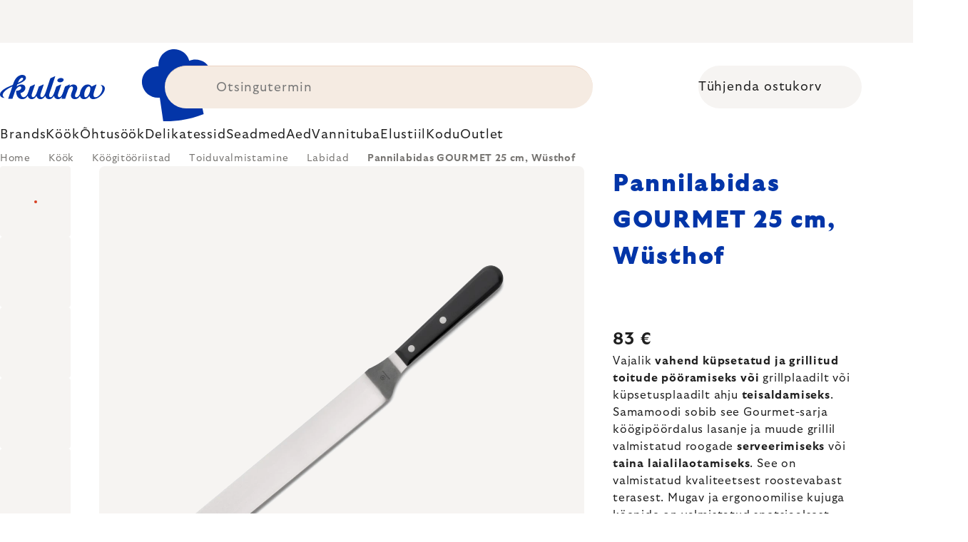

--- FILE ---
content_type: text/html; charset=utf-8
request_url: https://www.kulinagroup.ee/turner-gourmet-wusthof-25-cm/
body_size: 41305
content:
<!doctype html><html lang="en" dir="ltr" class="header-background-light external-fonts-loaded"><head><meta charset="utf-8" /><meta name="viewport" content="width=device-width,initial-scale=1" /><title>Pannilabidas GOURMET 25 cm, Wüsthof 🔵 83 €</title><link rel="preconnect" href="https://cdn.myshoptet.com" /><link rel="dns-prefetch" href="https://cdn.myshoptet.com" /><link rel="preload" href="https://cdn.myshoptet.com/prj/dist/master/cms/libs/jquery/jquery-1.11.3.min.js" as="script" /><script>
dataLayer = [];
dataLayer.push({'shoptet' : {
    "pageId": 13093,
    "pageType": "productDetail",
    "currency": "EUR",
    "currencyInfo": {
        "decimalSeparator": ",",
        "exchangeRate": 1,
        "priceDecimalPlaces": 2,
        "symbol": "\u20ac",
        "symbolLeft": 0,
        "thousandSeparator": " "
    },
    "language": "en",
    "projectId": 527496,
    "product": {
        "id": 307087,
        "guid": "6122b36b-e299-4bcb-8916-9f6f0d61a594",
        "hasVariants": false,
        "codes": [
            {
                "code": "WU9035091925"
            }
        ],
        "code": "WU9035091925",
        "name": "Pannilabidas GOURMET 25 cm, W\u00fcsthof",
        "appendix": "",
        "weight": 0.14999999999999999,
        "manufacturer": "W\u00fcsthof",
        "manufacturerGuid": "1EF5334AEE5F612EBDB1DA0BA3DED3EE",
        "currentCategory": "K\u00f6\u00f6k | K\u00f6\u00f6git\u00f6\u00f6riistad | Toiduvalmistusriistad | K\u00f6\u00f6gilabidad",
        "currentCategoryGuid": "725812bf-f673-428a-99b7-3def634c1505",
        "defaultCategory": "K\u00f6\u00f6k | K\u00f6\u00f6git\u00f6\u00f6riistad | Toiduvalmistusriistad | K\u00f6\u00f6gilabidad",
        "defaultCategoryGuid": "725812bf-f673-428a-99b7-3def634c1505",
        "currency": "EUR",
        "priceWithVat": 83
    },
    "stocks": [
        {
            "id": 1,
            "title": "Hlavn\u00ed sklad",
            "isDeliveryPoint": 1,
            "visibleOnEshop": 1
        },
        {
            "id": "ext",
            "title": "Stock",
            "isDeliveryPoint": 0,
            "visibleOnEshop": 1
        }
    ],
    "cartInfo": {
        "id": null,
        "freeShipping": false,
        "freeShippingFrom": 0,
        "leftToFreeGift": {
            "formattedPrice": "0 \u20ac",
            "priceLeft": 0
        },
        "freeGift": false,
        "leftToFreeShipping": {
            "priceLeft": 0,
            "dependOnRegion": 0,
            "formattedPrice": "0 \u20ac"
        },
        "discountCoupon": [],
        "getNoBillingShippingPrice": {
            "withoutVat": 0,
            "vat": 0,
            "withVat": 0
        },
        "cartItems": [],
        "taxMode": "ORDINARY"
    },
    "cart": [],
    "customer": {
        "priceRatio": 1,
        "priceListId": 1,
        "groupId": null,
        "registered": false,
        "mainAccount": false
    }
}});
</script>
<meta property="og:type" content="website"><meta property="og:site_name" content="kulinagroup.ee"><meta property="og:url" content="https://www.kulinagroup.ee/turner-gourmet-wusthof-25-cm/"><meta property="og:title" content="Pannilabidas GOURMET 25 cm, Wüsthof 🔵 83 €"><meta name="author" content="Kulinagroup.ee"><meta name="web_author" content="Shoptet.cz"><meta name="dcterms.rightsHolder" content="www.kulinagroup.ee"><meta name="robots" content="index,follow"><meta property="og:image" content="https://cdn.myshoptet.com/usr/www.kulinagroup.ee/user/shop/big/307087_pannilabidas-gourmet-25-cm--wusthof.jpg?6914eadd"><meta property="og:description" content="Kas otsite kvaliteeti? ▶ Pannilabidas GOURMET 25 cm, Wüsthof ▪️ Ekspertide valik ▪️ Pannakse kohe teele ▪️ 100-päevane tasuta tagastus ▪️ Klientide arvustused ▶ Tellige täna veebilehel Kulinagroup.ee!"><meta name="description" content="Kas otsite kvaliteeti? ▶ Pannilabidas GOURMET 25 cm, Wüsthof ▪️ Ekspertide valik ▪️ Pannakse kohe teele ▪️ 100-päevane tasuta tagastus ▪️ Klientide arvustused ▶ Tellige täna veebilehel Kulinagroup.ee!"><meta property="product:price:amount" content="83"><meta property="product:price:currency" content="EUR"><style>:root {--color-primary: #383533;--color-primary-h: 24;--color-primary-s: 5%;--color-primary-l: 21%;--color-primary-hover: #000000;--color-primary-hover-h: 0;--color-primary-hover-s: 0%;--color-primary-hover-l: 0%;--color-secondary: #c73d1b;--color-secondary-h: 12;--color-secondary-s: 76%;--color-secondary-l: 44%;--color-secondary-hover: #e24019;--color-secondary-hover-h: 12;--color-secondary-hover-s: 80%;--color-secondary-hover-l: 49%;--color-tertiary: #383533;--color-tertiary-h: 24;--color-tertiary-s: 5%;--color-tertiary-l: 21%;--color-tertiary-hover: #383533;--color-tertiary-hover-h: 24;--color-tertiary-hover-s: 5%;--color-tertiary-hover-l: 21%;--color-header-background: #ffffff;--template-font: "sans-serif";--template-headings-font: "sans-serif";--header-background-url: none;--cookies-notice-background: #1A1937;--cookies-notice-color: #F8FAFB;--cookies-notice-button-hover: #f5f5f5;--cookies-notice-link-hover: #27263f;--templates-update-management-preview-mode-content: "Template update preview is active for your browser."}</style>
    <script>var shoptet = shoptet || {};</script>
    <script src="https://cdn.myshoptet.com/prj/dist/master/shop/dist/main-3g-header.js.05f199e7fd2450312de2.js"></script>
<!-- User include --><!-- api 426(80) html code header -->
<style> :root { --dklab-lastvisited-background-color: #FFFFFF; } </style>
<!-- api 428(82) html code header -->
<style>
        :root {
            --dklab-favourites-flag-color: #C73D1B;
            --dklab-favourites-flag-text-color: #FFFFFF;
            --dklab-favourites-add-text-color: #000000;            
            --dklab-favourites-remove-text-color: #C73D1B;            
            --dklab-favourites-add-text-detail-color: #000000;            
            --dklab-favourites-remove-text-detail-color: #C73D1B;            
            --dklab-favourites-header-icon-color: #000000;            
            --dklab-favourites-counter-color: #000000;            
        } </style>
<!-- api 498(150) html code header -->
<script async src="https://scripts.luigisbox.tech/LBX-361661.js"></script><meta name="luigisbox-tracker-id" content="304948-361661,en"/><script type="text/javascript">const isPlpEnabled = sessionStorage.getItem('lbPlpEnabled') === 'true';if (isPlpEnabled) {const style = document.createElement("style");style.type = "text/css";style.id = "lb-plp-style";style.textContent = `body.type-category #content-wrapper,body.type-search #content-wrapper,body.type-category #content,body.type-search #content,body.type-category #content-in,body.type-search #content-in,body.type-category #main-in,body.type-search #main-in {min-height: 100vh;}body.type-category #content-wrapper > *,body.type-search #content-wrapper > *,body.type-category #content > *,body.type-search #content > *,body.type-category #content-in > *,body.type-search #content-in > *,body.type-category #main-in > *,body.type-search #main-in > * {display: none;}`;document.head.appendChild(style);}</script>
<!-- api 1012(643) html code header -->
<style data-purpose="gopay-hiding-apple-pay">
	div[data-guid="8858dda5-10df-11ee-8114-ae0966dd538a"] {
		display: none
	}
</style>
<!-- api 608(256) html code header -->
<link rel="stylesheet" href="https://cdn.myshoptet.com/usr/api2.dklab.cz/user/documents/_doplnky/bannery/527496/3166/527496_3166.css" type="text/css" /><style>
        :root {
            --dklab-bannery-b-hp-padding: 15px;
            --dklab-bannery-b-hp-box-padding: 0px;
            --dklab-bannery-b-hp-big-screen: 33.333%;
            --dklab-bannery-b-hp-medium-screen: 33.333%;
            --dklab-bannery-b-hp-small-screen: 33.333%;
            --dklab-bannery-b-hp-tablet-screen: 33.333%;
            --dklab-bannery-b-hp-mobile-screen: 100%;

            --dklab-bannery-i-hp-icon-color: #000000;
            --dklab-bannery-i-hp-color: #000000;
            --dklab-bannery-i-hp-background: #FFFFFF;            
            
            --dklab-bannery-i-d-icon-color: #000000;
            --dklab-bannery-i-d-color: #000000;
            --dklab-bannery-i-d-background: #FFFFFF;


            --dklab-bannery-i-hp-w-big-screen: 4;
            --dklab-bannery-i-hp-w-medium-screen: 4;
            --dklab-bannery-i-hp-w-small-screen: 4;
            --dklab-bannery-i-hp-w-tablet-screen: 4;
            --dklab-bannery-i-hp-w-mobile-screen: 2;
            
            --dklab-bannery-i-d-w-big-screen: 4;
            --dklab-bannery-i-d-w-medium-screen: 4;
            --dklab-bannery-i-d-w-small-screen: 4;
            --dklab-bannery-i-d-w-tablet-screen: 4;
            --dklab-bannery-i-d-w-mobile-screen: 2;

        }</style>
<!-- api 1004(637) html code header -->
<script>
                /* Ellity */      
                /* Compatibility */
                     
      window.mehub = window.mehub || {};
      window.mehub.bonus = {
        businessId: '7c9eb046-d8b2-4b22-8a6c-606401b6eea0',
        addonId: '53ff57a2-b051-475e-b16b-ebf76e755eab'
      }
    
                /* Latest */
                           
      window.ellity = window.ellity || {};
      window.ellity.bonus = {
        businessId: '7c9eb046-d8b2-4b22-8a6c-606401b6eea0',
        addonId: '53ff57a2-b051-475e-b16b-ebf76e755eab'
      }
    
                /* Extensions */
                
        window.ellity.gifts = {
          giftCodes: ["GIFT0001","GIFT1082","GIFT0003","GIFT1083","GIFT0011","GIFT1084"],
          mode: "surprise",
          giftModes: {"GIFT0001":"surprise","GIFT1082":"surprise","GIFT0003":"surprise","GIFT1083":"surprise","GIFT0011":"surprise","GIFT1084":"surprise"},
          enabled: true,
        }

        window.document.documentElement.classList.add('ellity-gifts-enabled')
      
                </script>
<!-- api html code header -->
<meta name="facebook-domain-verification" content="cqlwzrn1068ltrbi1l13mcuy2epj70" />

<script async src="https://scripts.luigisbox.tech/LBX-361661.js"></script>

<link rel="stylesheet" href="https://cdn.myshoptet.com/usr/361817.myshoptet.com/user/documents/dklab-fl/css/style_dklab_font-primary.min.css?v=1768946569" /><link rel="preconnect" href="https://fonts.googleapis.com">
<link rel="preconnect" href="https://fonts.gstatic.com" crossorigin>

<link rel="dns-prefetch" href="//live.luigisbox.tech">

<script>
//mark nemazat
window.globalCarriersDayShift = "0";
window.uploadedMark = "1768946569";
window.idEshop = "27";
window.brandsGuid = "5110fc91-83e7-4014-9880-07ed648ea503";
window.bannersHp = {"n":3,"c":"is-template2"};
window.bannersPlp = ["d25ca7fc-0b89-4cda-bca2-b95605a9cc78","5df9803c-e1df-4804-b80b-c82bd1d887c7","d3be18c5-bdeb-49f4-9e5b-7e1865e8c4aa","13a202ad-8351-4945-85cc-bdbc8d33c8a8","9679b07a-34e7-4a86-b4f1-eb303625fcc8","3a382f16-fbb2-4bdc-bce3-70ddac4f0797"];
</script>

<script src="https://cdn.myshoptet.com/usr/361817.myshoptet.com/user/documents/dklab-fl/js/script_dklab_moves.min.js?v=1768946569" ></script>

<link rel="stylesheet" href="https://cdn.myshoptet.com/usr/361817.myshoptet.com/user/documents/dklab-fl/css/style_dklab.min.css?v=1768946569" />
<link rel="stylesheet" href="https://cdn.myshoptet.com/usr/www.kulina.cz/user/documents/cookies/cookieconsent.css?v=1768946569" />
<script src="https://cdn.myshoptet.com/usr/www.kulina.cz/user/documents/dklab/project/datalayers/static/static-27.js?v=1768946569"></script>
<script src="https://cdn.myshoptet.com/usr/www.kulina.cz/user/documents/dklab/project/datalayers/lang/lang-27.js?v=1768946569"></script>
<script src="https://cdn.myshoptet.com/usr/361817.myshoptet.com/user/documents/dklab-fl/_templates/js/templates-luigis-box.js?v=1768946569"></script>
<script src="https://cdn.myshoptet.com/usr/www.kulina.cz/user/documents/dklab/project/banners/27.js?v=1768946569"></script>
<script src="https://cdn.myshoptet.com/usr/www.kulina.cz/user/documents/dklab/project/banners/categoriesPair/27.js?v=1768946569"></script>

<script src="https://cdn.luigisbox.tech/autocomplete.js" async="async" ></script>
<script src="https://cdn.luigisbox.tech/search.js" async="async" ></script>
<script src="https://cdn.luigisbox.tech/recco.js" async="async" ></script>

<style>
/* Fix pro zobrazení banneru v kategorii na celou šířku */
#content .dklabBanplusKategorie {grid-column: 1 / -1;}
</style>

<!-- Recenze DL -->
<script src="https://cdn.myshoptet.com/usr/www.kulina.cz/user/documents/dklab/project/reviews/27.js?v=1768946569"></script>

<script src="https://unpkg.com/masonry-layout@4/dist/masonry.pkgd.min.js"></script>

<script type="text/javascript">
var date = new Date(); 
date.setMilliseconds(0); date.setSeconds(0); date.setMinutes(Math.round(date.getMinutes() / 5) * 5);
var jsProductsCountFile = 'https://cdn.myshoptet.com/usr/www.kulina.cz/user/documents/dklab/project/products_count/27.js?v=' + date.getTime();
var productsCountScriptEl = document.createElement("script");
(function (attrs) { Object.keys(attrs).forEach(function (key) { productsCountScriptEl.setAttribute(key, attrs[key]); }); })
({"src":jsProductsCountFile, "type":"text/javascript", "async":true, "charset":"utf-8"});
document.getElementsByTagName("head")[0].appendChild(productsCountScriptEl);  
</script>


<script src="https://cdn-widgetsrepository.yotpo.com/v1/loader/L2ZkPNczdwCDk2E8793h8O0mklYdYtmJYt3rjFwr" async></script>

<style>
/* Fix zobrazení pouze písmenek u odpočtu i pro 1900px+ */
.countText span {display: none;}
</style>
<!-- service 608(256) html code header -->
<link rel="stylesheet" href="https://cdn.myshoptet.com/usr/api.dklab.cz/user/documents/fontawesome/css/all.css?v=1.02" type="text/css" />
<!-- service 619(267) html code header -->
<link href="https://cdn.myshoptet.com/usr/fvstudio.myshoptet.com/user/documents/addons/cartupsell.min.css?24.11.1" rel="stylesheet">
<!-- service 1004(637) html code header -->
<script src="https://mehub-framework.web.app/main.bundle.js?v=1"></script>
<!-- service 428(82) html code header -->
<style>
@font-face {
    font-family: 'oblibene';
    src:  url('https://cdn.myshoptet.com/usr/api2.dklab.cz/user/documents/_doplnky/oblibene/font/oblibene.eot?v1');
    src:  url('https://cdn.myshoptet.com/usr/api2.dklab.cz/user/documents/_doplnky/oblibene/font/oblibene.eot?v1#iefix') format('embedded-opentype'),
    url('https://cdn.myshoptet.com/usr/api2.dklab.cz/user/documents/_doplnky/oblibene/font/oblibene.ttf?v1') format('truetype'),
    url('https://cdn.myshoptet.com/usr/api2.dklab.cz/user/documents/_doplnky/oblibene/font/oblibene.woff?v1') format('woff'),
    url('https://cdn.myshoptet.com/usr/api2.dklab.cz/user/documents/_doplnky/oblibene/font/oblibene.svg?v1') format('svg');
    font-weight: normal;
    font-style: normal;
}
</style>
<script>
var dklabFavIndividual;
</script>
<!-- /User include --><link rel="shortcut icon" href="/favicon.ico" type="image/x-icon" /><link rel="canonical" href="https://www.kulinagroup.ee/turner-gourmet-wusthof-25-cm/" /><script>!function(){var t={9196:function(){!function(){var t=/\[object (Boolean|Number|String|Function|Array|Date|RegExp)\]/;function r(r){return null==r?String(r):(r=t.exec(Object.prototype.toString.call(Object(r))))?r[1].toLowerCase():"object"}function n(t,r){return Object.prototype.hasOwnProperty.call(Object(t),r)}function e(t){if(!t||"object"!=r(t)||t.nodeType||t==t.window)return!1;try{if(t.constructor&&!n(t,"constructor")&&!n(t.constructor.prototype,"isPrototypeOf"))return!1}catch(t){return!1}for(var e in t);return void 0===e||n(t,e)}function o(t,r,n){this.b=t,this.f=r||function(){},this.d=!1,this.a={},this.c=[],this.e=function(t){return{set:function(r,n){u(c(r,n),t.a)},get:function(r){return t.get(r)}}}(this),i(this,t,!n);var e=t.push,o=this;t.push=function(){var r=[].slice.call(arguments,0),n=e.apply(t,r);return i(o,r),n}}function i(t,n,o){for(t.c.push.apply(t.c,n);!1===t.d&&0<t.c.length;){if("array"==r(n=t.c.shift()))t:{var i=n,a=t.a;if("string"==r(i[0])){for(var f=i[0].split("."),s=f.pop(),p=(i=i.slice(1),0);p<f.length;p++){if(void 0===a[f[p]])break t;a=a[f[p]]}try{a[s].apply(a,i)}catch(t){}}}else if("function"==typeof n)try{n.call(t.e)}catch(t){}else{if(!e(n))continue;for(var l in n)u(c(l,n[l]),t.a)}o||(t.d=!0,t.f(t.a,n),t.d=!1)}}function c(t,r){for(var n={},e=n,o=t.split("."),i=0;i<o.length-1;i++)e=e[o[i]]={};return e[o[o.length-1]]=r,n}function u(t,o){for(var i in t)if(n(t,i)){var c=t[i];"array"==r(c)?("array"==r(o[i])||(o[i]=[]),u(c,o[i])):e(c)?(e(o[i])||(o[i]={}),u(c,o[i])):o[i]=c}}window.DataLayerHelper=o,o.prototype.get=function(t){var r=this.a;t=t.split(".");for(var n=0;n<t.length;n++){if(void 0===r[t[n]])return;r=r[t[n]]}return r},o.prototype.flatten=function(){this.b.splice(0,this.b.length),this.b[0]={},u(this.a,this.b[0])}}()}},r={};function n(e){var o=r[e];if(void 0!==o)return o.exports;var i=r[e]={exports:{}};return t[e](i,i.exports,n),i.exports}n.n=function(t){var r=t&&t.__esModule?function(){return t.default}:function(){return t};return n.d(r,{a:r}),r},n.d=function(t,r){for(var e in r)n.o(r,e)&&!n.o(t,e)&&Object.defineProperty(t,e,{enumerable:!0,get:r[e]})},n.o=function(t,r){return Object.prototype.hasOwnProperty.call(t,r)},function(){"use strict";n(9196)}()}();</script>    <!-- Global site tag (gtag.js) - Google Analytics -->
    <script async src="https://www.googletagmanager.com/gtag/js?id=G-QW37PSH5KS"></script>
    <script>
        
        window.dataLayer = window.dataLayer || [];
        function gtag(){dataLayer.push(arguments);}
        

        
        gtag('js', new Date());

                gtag('config', 'UA-10619072-17', { 'groups': "UA" });
        
                gtag('config', 'G-QW37PSH5KS', {"groups":"GA4","send_page_view":false,"content_group":"productDetail","currency":"EUR","page_language":"en"});
        
                gtag('config', 'AW-11040312048', {"allow_enhanced_conversions":true});
        
        
        
        
        
                    gtag('event', 'page_view', {"send_to":"GA4","page_language":"en","content_group":"productDetail","currency":"EUR"});
        
                gtag('set', 'currency', 'EUR');

        gtag('event', 'view_item', {
            "send_to": "UA",
            "items": [
                {
                    "id": "WU9035091925",
                    "name": "Pannilabidas GOURMET 25 cm, W\u00fcsthof",
                    "category": "K\u00f6\u00f6k \/ K\u00f6\u00f6git\u00f6\u00f6riistad \/ Toiduvalmistusriistad \/ K\u00f6\u00f6gilabidad",
                                        "brand": "W\u00fcsthof",
                                                            "price": 68.03
                }
            ]
        });
        
        
        
        
        
                    gtag('event', 'view_item', {"send_to":"GA4","page_language":"en","content_group":"productDetail","value":68.030000000000001,"currency":"EUR","items":[{"item_id":"WU9035091925","item_name":"Pannilabidas GOURMET 25 cm, W\u00fcsthof","item_brand":"W\u00fcsthof","item_category":"K\u00f6\u00f6k","item_category2":"K\u00f6\u00f6git\u00f6\u00f6riistad","item_category3":"Toiduvalmistusriistad","item_category4":"K\u00f6\u00f6gilabidad","price":68.030000000000001,"quantity":1,"index":0}]});
        
        
        
        
        
        
        
        document.addEventListener('DOMContentLoaded', function() {
            if (typeof shoptet.tracking !== 'undefined') {
                for (var id in shoptet.tracking.bannersList) {
                    gtag('event', 'view_promotion', {
                        "send_to": "UA",
                        "promotions": [
                            {
                                "id": shoptet.tracking.bannersList[id].id,
                                "name": shoptet.tracking.bannersList[id].name,
                                "position": shoptet.tracking.bannersList[id].position
                            }
                        ]
                    });
                }
            }

            shoptet.consent.onAccept(function(agreements) {
                if (agreements.length !== 0) {
                    console.debug('gtag consent accept');
                    var gtagConsentPayload =  {
                        'ad_storage': agreements.includes(shoptet.config.cookiesConsentOptPersonalisation)
                            ? 'granted' : 'denied',
                        'analytics_storage': agreements.includes(shoptet.config.cookiesConsentOptAnalytics)
                            ? 'granted' : 'denied',
                                                                                                'ad_user_data': agreements.includes(shoptet.config.cookiesConsentOptPersonalisation)
                            ? 'granted' : 'denied',
                        'ad_personalization': agreements.includes(shoptet.config.cookiesConsentOptPersonalisation)
                            ? 'granted' : 'denied',
                        };
                    console.debug('update consent data', gtagConsentPayload);
                    gtag('consent', 'update', gtagConsentPayload);
                    dataLayer.push(
                        { 'event': 'update_consent' }
                    );
                }
            });
        });
    </script>
</head><body class="desktop id-13093 in-koogilabidad template-11 type-product type-detail one-column-body columns-4 blank-mode blank-mode-css ums_forms_redesign--off ums_a11y_category_page--on ums_discussion_rating_forms--off ums_flags_display_unification--on ums_a11y_login--off mobile-header-version-0">
        <div id="fb-root"></div>
        <script>
            window.fbAsyncInit = function() {
                FB.init({
//                    appId            : 'your-app-id',
                    autoLogAppEvents : true,
                    xfbml            : true,
                    version          : 'v19.0'
                });
            };
        </script>
        <script async defer crossorigin="anonymous" src="https://connect.facebook.net/en_US/sdk.js"></script><a href="#content" class="skip-link sr-only">Skip to content</a><div class="overall-wrapper"><div class="site-msg information"><div class="container"><div class="text"><div class="c-top-banner top-banner-template" data-skelet=""></div></div><div class="close js-close-information-msg"></div></div></div><div class="user-action"><div class="container"><div class="user-action-in"><div class="user-action-login popup-widget login-widget"><div class="popup-widget-inner"><h2 id="loginHeading">Login to your account</h2><div id="customerLogin"><form action="/action/Customer/Login/" method="post" id="formLoginIncluded" class="csrf-enabled formLogin" data-testid="formLogin"><input type="hidden" name="referer" value="" /><div class="form-group"><div class="input-wrapper email js-validated-element-wrapper no-label"><input type="email" name="email" class="form-control" autofocus placeholder="E-mail Address (eg. John@myemail.com)" data-testid="inputEmail" autocomplete="email" required /></div></div><div class="form-group"><div class="input-wrapper password js-validated-element-wrapper no-label"><input type="password" name="password" class="form-control" placeholder="Password" data-testid="inputPassword" autocomplete="current-password" required /><span class="no-display">You cannot fill out this field</span><input type="text" name="surname" value="" class="no-display" /></div></div><div class="form-group"><div class="login-wrapper"><button type="submit" class="btn btn-secondary btn-text btn-login" data-testid="buttonSubmit">Login</button><div class="password-helper"><a href="/registration/" data-testid="signup" rel="nofollow">New registration</a><a href="/client-center/forgotten-password/" rel="nofollow">Forgotten password</a></div></div></div><div class="social-login-buttons"><div class="social-login-buttons-divider"><span>or</span></div><div class="form-group"><a href="/action/Social/login/?provider=Facebook" class="login-btn facebook" rel="nofollow"><span class="login-facebook-icon"></span><strong>Login with Facebook</strong></a></div><div class="form-group"><a href="/action/Social/login/?provider=Google" class="login-btn google" rel="nofollow"><span class="login-google-icon"></span><strong>Login with Google</strong></a></div></div></form>
</div></div></div>
    <div id="cart-widget" class="user-action-cart popup-widget cart-widget loader-wrapper" data-testid="popupCartWidget" role="dialog" aria-hidden="true"><div class="popup-widget-inner cart-widget-inner place-cart-here"><div class="loader-overlay"><div class="loader"></div></div></div><div class="cart-widget-button"><a href="/cart/" class="btn btn-conversion" id="continue-order-button" rel="nofollow" data-testid="buttonNextStep">Proceed to cart</a></div></div></div>
</div></div><div class="top-navigation-bar" data-testid="topNavigationBar">

    <div class="container">

        <div class="top-navigation-contacts">
            <strong>Customer support:</strong><a href="mailto:info@kulinagroup.ee" class="project-email" data-testid="contactboxEmail"><span>info@kulinagroup.ee</span></a>        </div>

                            <div class="top-navigation-menu">
                <div class="top-navigation-menu-trigger"></div>
                <ul class="top-navigation-bar-menu">
                                            <li class="top-navigation-menu-item-29">
                            <a href="/kontaktid/">Kontaktid</a>
                        </li>
                                    </ul>
                <ul class="top-navigation-bar-menu-helper"></ul>
            </div>
        
        <div class="top-navigation-tools">
            <div class="responsive-tools">
                <a href="#" class="toggle-window" data-target="search" aria-label="Search" data-testid="linkSearchIcon"></a>
                                                            <a href="#" class="toggle-window" data-target="login"></a>
                                                    <a href="#" class="toggle-window" data-target="navigation" aria-label="Menu" data-testid="hamburgerMenu"></a>
            </div>
                        <a href="/login/?backTo=%2Fturner-gourmet-wusthof-25-cm%2F" class="top-nav-button top-nav-button-login primary login toggle-window" data-target="login" data-testid="signin" rel="nofollow"><span>Login</span></a>        </div>

    </div>

</div>
<header id="header"><div class="container navigation-wrapper">
    <div class="header-top">
        <div class="site-name-wrapper">
            <div class="site-name"><a href="/" data-testid="linkWebsiteLogo"><img src="https://cdn.myshoptet.com/usr/www.kulinagroup.ee/user/logos/logo-blue.svg" alt="Kulinagroup.ee" fetchpriority="low" /></a></div>        </div>
        <div class="search" itemscope itemtype="https://schema.org/WebSite">
            <meta itemprop="headline" content="Köögilabidad"/><meta itemprop="url" content="https://www.kulinagroup.ee"/><meta itemprop="text" content="Kas otsite kvaliteeti? ▶ Pannilabidas GOURMET 25 cm, Wüsthof ▪️ Ekspertide valik ▪️ Pannakse kohe teele ▪️ 100-päevane tasuta tagastus ▪️ Klientide arvustused ▶ Tellige täna veebilehel Kulinagroup.ee!"/>            <form action="/action/ProductSearch/prepareString/" method="post"
    id="formSearchForm" class="search-form compact-form js-search-main"
    itemprop="potentialAction" itemscope itemtype="https://schema.org/SearchAction" data-testid="searchForm">
    <fieldset>
        <meta itemprop="target"
            content="https://www.kulinagroup.ee/search/?string={string}"/>
        <input type="hidden" name="language" value="en"/>
        
            
<input
    type="search"
    name="string"
        class="query-input form-control search-input js-search-input"
    placeholder="Search term"
    autocomplete="off"
    required
    itemprop="query-input"
    aria-label="Search"
    data-testid="searchInput"
>
            <button type="submit" class="btn btn-default" data-testid="searchBtn">Search</button>
        
    </fieldset>
</form>
        </div>
        <div class="navigation-buttons">
                
    <a href="/cart/" class="btn btn-icon toggle-window cart-count" data-target="cart" data-hover="true" data-redirect="true" data-testid="headerCart" rel="nofollow" aria-haspopup="dialog" aria-expanded="false" aria-controls="cart-widget">
        
                <span class="sr-only">Shopping cart</span>
        
            <span class="cart-price visible-lg-inline-block" data-testid="headerCartPrice">
                                    Empty cart                            </span>
        
    
            </a>
        </div>
    </div>
    <nav id="navigation" aria-label="Main menu" data-collapsible="true"><div class="navigation-in menu"><ul class="menu-level-1" role="menubar" data-testid="headerMenuItems"><li class="menu-item-10663 ext" role="none"><a href="/inspiratsioon/" data-testid="headerMenuItem" role="menuitem" aria-haspopup="true" aria-expanded="false"><b>Inspiratsioon</b><span class="submenu-arrow"></span></a><ul class="menu-level-2" aria-label="Inspiratsioon" tabindex="-1" role="menu"><li class="menu-item-11233 has-third-level" role="none"><a href="/campaign/" class="menu-image" data-testid="headerMenuItem" tabindex="-1" aria-hidden="true"><img src="data:image/svg+xml,%3Csvg%20width%3D%22140%22%20height%3D%22100%22%20xmlns%3D%22http%3A%2F%2Fwww.w3.org%2F2000%2Fsvg%22%3E%3C%2Fsvg%3E" alt="" aria-hidden="true" width="140" height="100"  data-src="https://cdn.myshoptet.com/prj/dist/master/cms/templates/frontend_templates/00/img/folder.svg" fetchpriority="low" /></a><div><a href="/campaign/" data-testid="headerMenuItem" role="menuitem"><span>Kuu teema</span></a>
                                                    <ul class="menu-level-3" role="menu">
                                                                    <li class="menu-item-18018" role="none">
                                        <a href="/mill-mortar-collections/" data-testid="headerMenuItem" role="menuitem">
                                            Mill &amp; Mortar Collections</a>,                                    </li>
                                                                    <li class="menu-item-13372" role="none">
                                        <a href="/pf-sale/" data-testid="headerMenuItem" role="menuitem">
                                            Uue aasta müük</a>,                                    </li>
                                                                    <li class="menu-item-17913" role="none">
                                        <a href="/circulon-scratchdefense/" data-testid="headerMenuItem" role="menuitem">
                                            Circulon ScratchDefense</a>,                                    </li>
                                                                    <li class="menu-item-17844" role="none">
                                        <a href="/scandi-design/" data-testid="headerMenuItem" role="menuitem">
                                            Scandi design</a>,                                    </li>
                                                                    <li class="menu-item-16500" role="none">
                                        <a href="/grill-party/" data-testid="headerMenuItem" role="menuitem">
                                            Grill party</a>,                                    </li>
                                                                    <li class="menu-item-14160" role="none">
                                        <a href="/kulina-fest/" data-testid="headerMenuItem" role="menuitem">
                                            Kulina Fest</a>,                                    </li>
                                                                    <li class="menu-item-14163" role="none">
                                        <a href="/electrofest/" data-testid="headerMenuItem" role="menuitem">
                                            Electrofest</a>,                                    </li>
                                                                    <li class="menu-item-14934" role="none">
                                        <a href="/mij-collections/" data-testid="headerMenuItem" role="menuitem">
                                            MIJ Collections</a>,                                    </li>
                                                                    <li class="menu-item-14067" role="none">
                                        <a href="/pinkmania/" data-testid="headerMenuItem" role="menuitem">
                                            Pinkmania</a>,                                    </li>
                                                                    <li class="menu-item-15369" role="none">
                                        <a href="/db-steel/" data-testid="headerMenuItem" role="menuitem">
                                            Teraspannid de Buyer</a>,                                    </li>
                                                                    <li class="menu-item-15052" role="none">
                                        <a href="/hero-month/" data-testid="headerMenuItem" role="menuitem">
                                            Kuu pakkumised</a>                                    </li>
                                                            </ul>
                        </div></li><li class="menu-item-11242" role="none"><a href="/shopping-guide-2/" class="menu-image" data-testid="headerMenuItem" tabindex="-1" aria-hidden="true"><img src="data:image/svg+xml,%3Csvg%20width%3D%22140%22%20height%3D%22100%22%20xmlns%3D%22http%3A%2F%2Fwww.w3.org%2F2000%2Fsvg%22%3E%3C%2Fsvg%3E" alt="" aria-hidden="true" width="140" height="100"  data-src="https://cdn.myshoptet.com/prj/dist/master/cms/templates/frontend_templates/00/img/folder.svg" fetchpriority="low" /></a><div><a href="/shopping-guide-2/" data-testid="headerMenuItem" role="menuitem"><span>Ostujuhis</span></a>
                        </div></li><li class="menu-item-10660" role="none"><a href="/black-friday/" class="menu-image" data-testid="headerMenuItem" tabindex="-1" aria-hidden="true"><img src="data:image/svg+xml,%3Csvg%20width%3D%22140%22%20height%3D%22100%22%20xmlns%3D%22http%3A%2F%2Fwww.w3.org%2F2000%2Fsvg%22%3E%3C%2Fsvg%3E" alt="" aria-hidden="true" width="140" height="100"  data-src="https://cdn.myshoptet.com/prj/dist/master/cms/templates/frontend_templates/00/img/folder.svg" fetchpriority="low" /></a><div><a href="/black-friday/" data-testid="headerMenuItem" role="menuitem"><span>Black Friday</span></a>
                        </div></li><li class="menu-item-13306" role="none"><a href="/advent/" class="menu-image" data-testid="headerMenuItem" tabindex="-1" aria-hidden="true"><img src="data:image/svg+xml,%3Csvg%20width%3D%22140%22%20height%3D%22100%22%20xmlns%3D%22http%3A%2F%2Fwww.w3.org%2F2000%2Fsvg%22%3E%3C%2Fsvg%3E" alt="" aria-hidden="true" width="140" height="100"  data-src="https://cdn.myshoptet.com/prj/dist/master/cms/templates/frontend_templates/00/img/folder.svg" fetchpriority="low" /></a><div><a href="/advent/" data-testid="headerMenuItem" role="menuitem"><span>Jõulud</span></a>
                        </div></li><li class="menu-item-11248 has-third-level" role="none"><a href="/our-tips/" class="menu-image" data-testid="headerMenuItem" tabindex="-1" aria-hidden="true"><img src="data:image/svg+xml,%3Csvg%20width%3D%22140%22%20height%3D%22100%22%20xmlns%3D%22http%3A%2F%2Fwww.w3.org%2F2000%2Fsvg%22%3E%3C%2Fsvg%3E" alt="" aria-hidden="true" width="140" height="100"  data-src="https://cdn.myshoptet.com/prj/dist/master/cms/templates/frontend_templates/00/img/folder.svg" fetchpriority="low" /></a><div><a href="/our-tips/" data-testid="headerMenuItem" role="menuitem"><span>Meie nõuanded</span></a>
                                                    <ul class="menu-level-3" role="menu">
                                                                    <li class="menu-item-18093" role="none">
                                        <a href="/wmf-pans/" data-testid="headerMenuItem" role="menuitem">
                                            WMF Pans</a>,                                    </li>
                                                                    <li class="menu-item-11611" role="none">
                                        <a href="/week-mind/" data-testid="headerMenuItem" role="menuitem">
                                            Nädal meeltele</a>,                                    </li>
                                                                    <li class="menu-item-11614" role="none">
                                        <a href="/severin-grills/" data-testid="headerMenuItem" role="menuitem">
                                            Severiniga grillimine</a>,                                    </li>
                                                                    <li class="menu-item-11569" role="none">
                                        <a href="/tefal-ingenio/" data-testid="headerMenuItem" role="menuitem">
                                            Tefal Ingenio - nutikad virnastatavad nõud</a>,                                    </li>
                                                                    <li class="menu-item-11641" role="none">
                                        <a href="/brabantia-tips/" data-testid="headerMenuItem" role="menuitem">
                                            Brabantia inspiratsioon</a>,                                    </li>
                                                                    <li class="menu-item-11236" role="none">
                                        <a href="/bestsellers/" data-testid="headerMenuItem" role="menuitem">
                                            Müügihitid</a>,                                    </li>
                                                                    <li class="menu-item-11239" role="none">
                                        <a href="/gift-guide/" data-testid="headerMenuItem" role="menuitem">
                                            Ostujuhis</a>,                                    </li>
                                                                    <li class="menu-item-13309" role="none">
                                        <a href="/advent-deco/" data-testid="headerMenuItem" role="menuitem">
                                            Jõulutuju</a>,                                    </li>
                                                                    <li class="menu-item-16167" role="none">
                                        <a href="/xmas-checklist/" data-testid="headerMenuItem" role="menuitem">
                                            Jõulude kontrollnimekiri</a>,                                    </li>
                                                                    <li class="menu-item-10870" role="none">
                                        <a href="/kinkekaardid/" data-testid="headerMenuItem" role="menuitem">
                                            Kinkekaardid</a>,                                    </li>
                                                                    <li class="menu-item-13360" role="none">
                                        <a href="/db/" data-testid="headerMenuItem" role="menuitem">
                                            Päevad de Buyer</a>,                                    </li>
                                                                    <li class="menu-item-13321" role="none">
                                        <a href="/coffee-days/" data-testid="headerMenuItem" role="menuitem">
                                            Kohvipäevad</a>                                    </li>
                                                            </ul>
                        </div></li></ul></li>
<li class="menu-item-14214" role="none"><a href="/new-in/" data-testid="headerMenuItem" role="menuitem" aria-expanded="false"><b>Uued kaubad</b></a></li>
<li class="menu-item-10645 ext" role="none"><a href="/brands/" data-testid="headerMenuItem" role="menuitem" aria-haspopup="true" aria-expanded="false"><b>Brands</b><span class="submenu-arrow"></span></a><ul class="menu-level-2" aria-label="Brands" tabindex="-1" role="menu"><li class="menu-item-18015" role="none"><a href="/ac-perchs-thehandel/" class="menu-image" data-testid="headerMenuItem" tabindex="-1" aria-hidden="true"><img src="data:image/svg+xml,%3Csvg%20width%3D%22140%22%20height%3D%22100%22%20xmlns%3D%22http%3A%2F%2Fwww.w3.org%2F2000%2Fsvg%22%3E%3C%2Fsvg%3E" alt="" aria-hidden="true" width="140" height="100"  data-src="https://cdn.myshoptet.com/prj/dist/master/cms/templates/frontend_templates/00/img/folder.svg" fetchpriority="low" /></a><div><a href="/ac-perchs-thehandel/" data-testid="headerMenuItem" role="menuitem"><span>A.C. Perch&#039;s Thehandel</span></a>
                        </div></li><li class="menu-item-10741" role="none"><a href="/akai/" class="menu-image" data-testid="headerMenuItem" tabindex="-1" aria-hidden="true"><img src="data:image/svg+xml,%3Csvg%20width%3D%22140%22%20height%3D%22100%22%20xmlns%3D%22http%3A%2F%2Fwww.w3.org%2F2000%2Fsvg%22%3E%3C%2Fsvg%3E" alt="" aria-hidden="true" width="140" height="100"  data-src="https://cdn.myshoptet.com/prj/dist/master/cms/templates/frontend_templates/00/img/folder.svg" fetchpriority="low" /></a><div><a href="/akai/" data-testid="headerMenuItem" role="menuitem"><span>Akai</span></a>
                        </div></li><li class="menu-item-11092" role="none"><a href="/alessi/" class="menu-image" data-testid="headerMenuItem" tabindex="-1" aria-hidden="true"><img src="data:image/svg+xml,%3Csvg%20width%3D%22140%22%20height%3D%22100%22%20xmlns%3D%22http%3A%2F%2Fwww.w3.org%2F2000%2Fsvg%22%3E%3C%2Fsvg%3E" alt="" aria-hidden="true" width="140" height="100"  data-src="https://cdn.myshoptet.com/prj/dist/master/cms/templates/frontend_templates/00/img/folder.svg" fetchpriority="low" /></a><div><a href="/alessi/" data-testid="headerMenuItem" role="menuitem"><span>Alessi</span></a>
                        </div></li><li class="menu-item-10843" role="none"><a href="/ankarsrum/" class="menu-image" data-testid="headerMenuItem" tabindex="-1" aria-hidden="true"><img src="data:image/svg+xml,%3Csvg%20width%3D%22140%22%20height%3D%22100%22%20xmlns%3D%22http%3A%2F%2Fwww.w3.org%2F2000%2Fsvg%22%3E%3C%2Fsvg%3E" alt="" aria-hidden="true" width="140" height="100"  data-src="https://cdn.myshoptet.com/prj/dist/master/cms/templates/frontend_templates/00/img/folder.svg" fetchpriority="low" /></a><div><a href="/ankarsrum/" data-testid="headerMenuItem" role="menuitem"><span>Ankarsrum</span></a>
                        </div></li><li class="menu-item-18096" role="none"><a href="/armando/" class="menu-image" data-testid="headerMenuItem" tabindex="-1" aria-hidden="true"><img src="data:image/svg+xml,%3Csvg%20width%3D%22140%22%20height%3D%22100%22%20xmlns%3D%22http%3A%2F%2Fwww.w3.org%2F2000%2Fsvg%22%3E%3C%2Fsvg%3E" alt="" aria-hidden="true" width="140" height="100"  data-src="https://cdn.myshoptet.com/prj/dist/master/cms/templates/frontend_templates/00/img/folder.svg" fetchpriority="low" /></a><div><a href="/armando/" data-testid="headerMenuItem" role="menuitem"><span>ARMANDO</span></a>
                        </div></li><li class="menu-item-11032" role="none"><a href="/bamix/" class="menu-image" data-testid="headerMenuItem" tabindex="-1" aria-hidden="true"><img src="data:image/svg+xml,%3Csvg%20width%3D%22140%22%20height%3D%22100%22%20xmlns%3D%22http%3A%2F%2Fwww.w3.org%2F2000%2Fsvg%22%3E%3C%2Fsvg%3E" alt="" aria-hidden="true" width="140" height="100"  data-src="https://cdn.myshoptet.com/prj/dist/master/cms/templates/frontend_templates/00/img/folder.svg" fetchpriority="low" /></a><div><a href="/bamix/" data-testid="headerMenuItem" role="menuitem"><span>Bamix</span></a>
                        </div></li><li class="menu-item-11068" role="none"><a href="/bitz/" class="menu-image" data-testid="headerMenuItem" tabindex="-1" aria-hidden="true"><img src="data:image/svg+xml,%3Csvg%20width%3D%22140%22%20height%3D%22100%22%20xmlns%3D%22http%3A%2F%2Fwww.w3.org%2F2000%2Fsvg%22%3E%3C%2Fsvg%3E" alt="" aria-hidden="true" width="140" height="100"  data-src="https://cdn.myshoptet.com/prj/dist/master/cms/templates/frontend_templates/00/img/folder.svg" fetchpriority="low" /></a><div><a href="/bitz/" data-testid="headerMenuItem" role="menuitem"><span>Bitz</span></a>
                        </div></li><li class="menu-item-14516" role="none"><a href="/bjorn-wiinblad/" class="menu-image" data-testid="headerMenuItem" tabindex="-1" aria-hidden="true"><img src="data:image/svg+xml,%3Csvg%20width%3D%22140%22%20height%3D%22100%22%20xmlns%3D%22http%3A%2F%2Fwww.w3.org%2F2000%2Fsvg%22%3E%3C%2Fsvg%3E" alt="" aria-hidden="true" width="140" height="100"  data-src="https://cdn.myshoptet.com/prj/dist/master/cms/templates/frontend_templates/00/img/folder.svg" fetchpriority="low" /></a><div><a href="/bjorn-wiinblad/" data-testid="headerMenuItem" role="menuitem"><span>Bjørn Wiinblad</span></a>
                        </div></li><li class="menu-item-14956" role="none"><a href="/black-blum/" class="menu-image" data-testid="headerMenuItem" tabindex="-1" aria-hidden="true"><img src="data:image/svg+xml,%3Csvg%20width%3D%22140%22%20height%3D%22100%22%20xmlns%3D%22http%3A%2F%2Fwww.w3.org%2F2000%2Fsvg%22%3E%3C%2Fsvg%3E" alt="" aria-hidden="true" width="140" height="100"  data-src="https://cdn.myshoptet.com/prj/dist/master/cms/templates/frontend_templates/00/img/folder.svg" fetchpriority="low" /></a><div><a href="/black-blum/" data-testid="headerMenuItem" role="menuitem"><span>Black+Blum</span></a>
                        </div></li><li class="menu-item-10993" role="none"><a href="/blomus/" class="menu-image" data-testid="headerMenuItem" tabindex="-1" aria-hidden="true"><img src="data:image/svg+xml,%3Csvg%20width%3D%22140%22%20height%3D%22100%22%20xmlns%3D%22http%3A%2F%2Fwww.w3.org%2F2000%2Fsvg%22%3E%3C%2Fsvg%3E" alt="" aria-hidden="true" width="140" height="100"  data-src="https://cdn.myshoptet.com/prj/dist/master/cms/templates/frontend_templates/00/img/folder.svg" fetchpriority="low" /></a><div><a href="/blomus/" data-testid="headerMenuItem" role="menuitem"><span>Blomus</span></a>
                        </div></li><li class="menu-item-11125" role="none"><a href="/bloomingville/" class="menu-image" data-testid="headerMenuItem" tabindex="-1" aria-hidden="true"><img src="data:image/svg+xml,%3Csvg%20width%3D%22140%22%20height%3D%22100%22%20xmlns%3D%22http%3A%2F%2Fwww.w3.org%2F2000%2Fsvg%22%3E%3C%2Fsvg%3E" alt="" aria-hidden="true" width="140" height="100"  data-src="https://cdn.myshoptet.com/prj/dist/master/cms/templates/frontend_templates/00/img/folder.svg" fetchpriority="low" /></a><div><a href="/bloomingville/" data-testid="headerMenuItem" role="menuitem"><span>Bloomingville</span></a>
                        </div></li><li class="menu-item-11104" role="none"><a href="/brabantia/" class="menu-image" data-testid="headerMenuItem" tabindex="-1" aria-hidden="true"><img src="data:image/svg+xml,%3Csvg%20width%3D%22140%22%20height%3D%22100%22%20xmlns%3D%22http%3A%2F%2Fwww.w3.org%2F2000%2Fsvg%22%3E%3C%2Fsvg%3E" alt="" aria-hidden="true" width="140" height="100"  data-src="https://cdn.myshoptet.com/prj/dist/master/cms/templates/frontend_templates/00/img/folder.svg" fetchpriority="low" /></a><div><a href="/brabantia/" data-testid="headerMenuItem" role="menuitem"><span>Brabantia</span></a>
                        </div></li><li class="menu-item-11074" role="none"><a href="/bredemeijer/" class="menu-image" data-testid="headerMenuItem" tabindex="-1" aria-hidden="true"><img src="data:image/svg+xml,%3Csvg%20width%3D%22140%22%20height%3D%22100%22%20xmlns%3D%22http%3A%2F%2Fwww.w3.org%2F2000%2Fsvg%22%3E%3C%2Fsvg%3E" alt="" aria-hidden="true" width="140" height="100"  data-src="https://cdn.myshoptet.com/prj/dist/master/cms/templates/frontend_templates/00/img/folder.svg" fetchpriority="low" /></a><div><a href="/bredemeijer/" data-testid="headerMenuItem" role="menuitem"><span>Bredemeijer</span></a>
                        </div></li><li class="menu-item-14013" role="none"><a href="/bugatti/" class="menu-image" data-testid="headerMenuItem" tabindex="-1" aria-hidden="true"><img src="data:image/svg+xml,%3Csvg%20width%3D%22140%22%20height%3D%22100%22%20xmlns%3D%22http%3A%2F%2Fwww.w3.org%2F2000%2Fsvg%22%3E%3C%2Fsvg%3E" alt="" aria-hidden="true" width="140" height="100"  data-src="https://cdn.myshoptet.com/prj/dist/master/cms/templates/frontend_templates/00/img/folder.svg" fetchpriority="low" /></a><div><a href="/bugatti/" data-testid="headerMenuItem" role="menuitem"><span>Bugatti</span></a>
                        </div></li><li class="menu-item-15375" role="none"><a href="/cereria-molla/" class="menu-image" data-testid="headerMenuItem" tabindex="-1" aria-hidden="true"><img src="data:image/svg+xml,%3Csvg%20width%3D%22140%22%20height%3D%22100%22%20xmlns%3D%22http%3A%2F%2Fwww.w3.org%2F2000%2Fsvg%22%3E%3C%2Fsvg%3E" alt="" aria-hidden="true" width="140" height="100"  data-src="https://cdn.myshoptet.com/prj/dist/master/cms/templates/frontend_templates/00/img/folder.svg" fetchpriority="low" /></a><div><a href="/cereria-molla/" data-testid="headerMenuItem" role="menuitem"><span>Cereria Mollá</span></a>
                        </div></li><li class="menu-item-16485" role="none"><a href="/circulon/" class="menu-image" data-testid="headerMenuItem" tabindex="-1" aria-hidden="true"><img src="data:image/svg+xml,%3Csvg%20width%3D%22140%22%20height%3D%22100%22%20xmlns%3D%22http%3A%2F%2Fwww.w3.org%2F2000%2Fsvg%22%3E%3C%2Fsvg%3E" alt="" aria-hidden="true" width="140" height="100"  data-src="https://cdn.myshoptet.com/prj/dist/master/cms/templates/frontend_templates/00/img/folder.svg" fetchpriority="low" /></a><div><a href="/circulon/" data-testid="headerMenuItem" role="menuitem"><span>Circulon</span></a>
                        </div></li><li class="menu-item-16173" role="none"><a href="/clarysse/" class="menu-image" data-testid="headerMenuItem" tabindex="-1" aria-hidden="true"><img src="data:image/svg+xml,%3Csvg%20width%3D%22140%22%20height%3D%22100%22%20xmlns%3D%22http%3A%2F%2Fwww.w3.org%2F2000%2Fsvg%22%3E%3C%2Fsvg%3E" alt="" aria-hidden="true" width="140" height="100"  data-src="https://cdn.myshoptet.com/prj/dist/master/cms/templates/frontend_templates/00/img/folder.svg" fetchpriority="low" /></a><div><a href="/clarysse/" data-testid="headerMenuItem" role="menuitem"><span>CLARYSSE</span></a>
                        </div></li><li class="menu-item-14046" role="none"><a href="/clean/" class="menu-image" data-testid="headerMenuItem" tabindex="-1" aria-hidden="true"><img src="data:image/svg+xml,%3Csvg%20width%3D%22140%22%20height%3D%22100%22%20xmlns%3D%22http%3A%2F%2Fwww.w3.org%2F2000%2Fsvg%22%3E%3C%2Fsvg%3E" alt="" aria-hidden="true" width="140" height="100"  data-src="https://cdn.myshoptet.com/prj/dist/master/cms/templates/frontend_templates/00/img/folder.svg" fetchpriority="low" /></a><div><a href="/clean/" data-testid="headerMenuItem" role="menuitem"><span>Clean</span></a>
                        </div></li><li class="menu-item-10831" role="none"><a href="/cole-mason/" class="menu-image" data-testid="headerMenuItem" tabindex="-1" aria-hidden="true"><img src="data:image/svg+xml,%3Csvg%20width%3D%22140%22%20height%3D%22100%22%20xmlns%3D%22http%3A%2F%2Fwww.w3.org%2F2000%2Fsvg%22%3E%3C%2Fsvg%3E" alt="" aria-hidden="true" width="140" height="100"  data-src="https://cdn.myshoptet.com/prj/dist/master/cms/templates/frontend_templates/00/img/folder.svg" fetchpriority="low" /></a><div><a href="/cole-mason/" data-testid="headerMenuItem" role="menuitem"><span>COLE &amp; MASON</span></a>
                        </div></li><li class="menu-item-10816" role="none"><a href="/continenta/" class="menu-image" data-testid="headerMenuItem" tabindex="-1" aria-hidden="true"><img src="data:image/svg+xml,%3Csvg%20width%3D%22140%22%20height%3D%22100%22%20xmlns%3D%22http%3A%2F%2Fwww.w3.org%2F2000%2Fsvg%22%3E%3C%2Fsvg%3E" alt="" aria-hidden="true" width="140" height="100"  data-src="https://cdn.myshoptet.com/prj/dist/master/cms/templates/frontend_templates/00/img/folder.svg" fetchpriority="low" /></a><div><a href="/continenta/" data-testid="headerMenuItem" role="menuitem"><span>Continenta</span></a>
                        </div></li><li class="menu-item-14052" role="none"><a href="/courreges/" class="menu-image" data-testid="headerMenuItem" tabindex="-1" aria-hidden="true"><img src="data:image/svg+xml,%3Csvg%20width%3D%22140%22%20height%3D%22100%22%20xmlns%3D%22http%3A%2F%2Fwww.w3.org%2F2000%2Fsvg%22%3E%3C%2Fsvg%3E" alt="" aria-hidden="true" width="140" height="100"  data-src="https://cdn.myshoptet.com/prj/dist/master/cms/templates/frontend_templates/00/img/folder.svg" fetchpriority="low" /></a><div><a href="/courreges/" data-testid="headerMenuItem" role="menuitem"><span>Courrèges</span></a>
                        </div></li><li class="menu-item-10984" role="none"><a href="/de-buyer/" class="menu-image" data-testid="headerMenuItem" tabindex="-1" aria-hidden="true"><img src="data:image/svg+xml,%3Csvg%20width%3D%22140%22%20height%3D%22100%22%20xmlns%3D%22http%3A%2F%2Fwww.w3.org%2F2000%2Fsvg%22%3E%3C%2Fsvg%3E" alt="" aria-hidden="true" width="140" height="100"  data-src="https://cdn.myshoptet.com/prj/dist/master/cms/templates/frontend_templates/00/img/folder.svg" fetchpriority="low" /></a><div><a href="/de-buyer/" data-testid="headerMenuItem" role="menuitem"><span>de Buyer</span></a>
                        </div></li><li class="menu-item-11083" role="none"><a href="/dellinger/" class="menu-image" data-testid="headerMenuItem" tabindex="-1" aria-hidden="true"><img src="data:image/svg+xml,%3Csvg%20width%3D%22140%22%20height%3D%22100%22%20xmlns%3D%22http%3A%2F%2Fwww.w3.org%2F2000%2Fsvg%22%3E%3C%2Fsvg%3E" alt="" aria-hidden="true" width="140" height="100"  data-src="https://cdn.myshoptet.com/prj/dist/master/cms/templates/frontend_templates/00/img/folder.svg" fetchpriority="low" /></a><div><a href="/dellinger/" data-testid="headerMenuItem" role="menuitem"><span>Dellinger</span></a>
                        </div></li><li class="menu-item-10966" role="none"><a href="/done-by-deer/" class="menu-image" data-testid="headerMenuItem" tabindex="-1" aria-hidden="true"><img src="data:image/svg+xml,%3Csvg%20width%3D%22140%22%20height%3D%22100%22%20xmlns%3D%22http%3A%2F%2Fwww.w3.org%2F2000%2Fsvg%22%3E%3C%2Fsvg%3E" alt="" aria-hidden="true" width="140" height="100"  data-src="https://cdn.myshoptet.com/prj/dist/master/cms/templates/frontend_templates/00/img/folder.svg" fetchpriority="low" /></a><div><a href="/done-by-deer/" data-testid="headerMenuItem" role="menuitem"><span>Done by Deer</span></a>
                        </div></li><li class="menu-item-10900" role="none"><a href="/eaziglide/" class="menu-image" data-testid="headerMenuItem" tabindex="-1" aria-hidden="true"><img src="data:image/svg+xml,%3Csvg%20width%3D%22140%22%20height%3D%22100%22%20xmlns%3D%22http%3A%2F%2Fwww.w3.org%2F2000%2Fsvg%22%3E%3C%2Fsvg%3E" alt="" aria-hidden="true" width="140" height="100"  data-src="https://cdn.myshoptet.com/prj/dist/master/cms/templates/frontend_templates/00/img/folder.svg" fetchpriority="low" /></a><div><a href="/eaziglide/" data-testid="headerMenuItem" role="menuitem"><span>Eaziglide</span></a>
                        </div></li><li class="menu-item-10990" role="none"><a href="/emile-henry/" class="menu-image" data-testid="headerMenuItem" tabindex="-1" aria-hidden="true"><img src="data:image/svg+xml,%3Csvg%20width%3D%22140%22%20height%3D%22100%22%20xmlns%3D%22http%3A%2F%2Fwww.w3.org%2F2000%2Fsvg%22%3E%3C%2Fsvg%3E" alt="" aria-hidden="true" width="140" height="100"  data-src="https://cdn.myshoptet.com/prj/dist/master/cms/templates/frontend_templates/00/img/folder.svg" fetchpriority="low" /></a><div><a href="/emile-henry/" data-testid="headerMenuItem" role="menuitem"><span>Emile Henry</span></a>
                        </div></li><li class="menu-item-16497" role="none"><a href="/espro/" class="menu-image" data-testid="headerMenuItem" tabindex="-1" aria-hidden="true"><img src="data:image/svg+xml,%3Csvg%20width%3D%22140%22%20height%3D%22100%22%20xmlns%3D%22http%3A%2F%2Fwww.w3.org%2F2000%2Fsvg%22%3E%3C%2Fsvg%3E" alt="" aria-hidden="true" width="140" height="100"  data-src="https://cdn.myshoptet.com/prj/dist/master/cms/templates/frontend_templates/00/img/folder.svg" fetchpriority="low" /></a><div><a href="/espro/" data-testid="headerMenuItem" role="menuitem"><span>ESPRO</span></a>
                        </div></li><li class="menu-item-16482" role="none"><a href="/estoublon/" class="menu-image" data-testid="headerMenuItem" tabindex="-1" aria-hidden="true"><img src="data:image/svg+xml,%3Csvg%20width%3D%22140%22%20height%3D%22100%22%20xmlns%3D%22http%3A%2F%2Fwww.w3.org%2F2000%2Fsvg%22%3E%3C%2Fsvg%3E" alt="" aria-hidden="true" width="140" height="100"  data-src="https://cdn.myshoptet.com/prj/dist/master/cms/templates/frontend_templates/00/img/folder.svg" fetchpriority="low" /></a><div><a href="/estoublon/" data-testid="headerMenuItem" role="menuitem"><span>ESTOUBLON</span></a>
                        </div></li><li class="menu-item-10945" role="none"><a href="/etat-libre-d-orange/" class="menu-image" data-testid="headerMenuItem" tabindex="-1" aria-hidden="true"><img src="data:image/svg+xml,%3Csvg%20width%3D%22140%22%20height%3D%22100%22%20xmlns%3D%22http%3A%2F%2Fwww.w3.org%2F2000%2Fsvg%22%3E%3C%2Fsvg%3E" alt="" aria-hidden="true" width="140" height="100"  data-src="https://cdn.myshoptet.com/prj/dist/master/cms/templates/frontend_templates/00/img/folder.svg" fetchpriority="low" /></a><div><a href="/etat-libre-d-orange/" data-testid="headerMenuItem" role="menuitem"><span>Etat Libre D&#039;Orange</span></a>
                        </div></li><li class="menu-item-10972" role="none"><a href="/eva-solo/" class="menu-image" data-testid="headerMenuItem" tabindex="-1" aria-hidden="true"><img src="data:image/svg+xml,%3Csvg%20width%3D%22140%22%20height%3D%22100%22%20xmlns%3D%22http%3A%2F%2Fwww.w3.org%2F2000%2Fsvg%22%3E%3C%2Fsvg%3E" alt="" aria-hidden="true" width="140" height="100"  data-src="https://cdn.myshoptet.com/prj/dist/master/cms/templates/frontend_templates/00/img/folder.svg" fetchpriority="low" /></a><div><a href="/eva-solo/" data-testid="headerMenuItem" role="menuitem"><span>Eva Solo</span></a>
                        </div></li><li class="menu-item-11071" role="none"><a href="/f-dick/" class="menu-image" data-testid="headerMenuItem" tabindex="-1" aria-hidden="true"><img src="data:image/svg+xml,%3Csvg%20width%3D%22140%22%20height%3D%22100%22%20xmlns%3D%22http%3A%2F%2Fwww.w3.org%2F2000%2Fsvg%22%3E%3C%2Fsvg%3E" alt="" aria-hidden="true" width="140" height="100"  data-src="https://cdn.myshoptet.com/prj/dist/master/cms/templates/frontend_templates/00/img/folder.svg" fetchpriority="low" /></a><div><a href="/f-dick/" data-testid="headerMenuItem" role="menuitem"><span>F.DICK</span></a>
                        </div></li><li class="menu-item-15693" role="none"><a href="/ferm-living/" class="menu-image" data-testid="headerMenuItem" tabindex="-1" aria-hidden="true"><img src="data:image/svg+xml,%3Csvg%20width%3D%22140%22%20height%3D%22100%22%20xmlns%3D%22http%3A%2F%2Fwww.w3.org%2F2000%2Fsvg%22%3E%3C%2Fsvg%3E" alt="" aria-hidden="true" width="140" height="100"  data-src="https://cdn.myshoptet.com/prj/dist/master/cms/templates/frontend_templates/00/img/folder.svg" fetchpriority="low" /></a><div><a href="/ferm-living/" data-testid="headerMenuItem" role="menuitem"><span>ferm LIVING</span></a>
                        </div></li><li class="menu-item-10996" role="none"><a href="/fissler/" class="menu-image" data-testid="headerMenuItem" tabindex="-1" aria-hidden="true"><img src="data:image/svg+xml,%3Csvg%20width%3D%22140%22%20height%3D%22100%22%20xmlns%3D%22http%3A%2F%2Fwww.w3.org%2F2000%2Fsvg%22%3E%3C%2Fsvg%3E" alt="" aria-hidden="true" width="140" height="100"  data-src="https://cdn.myshoptet.com/prj/dist/master/cms/templates/frontend_templates/00/img/folder.svg" fetchpriority="low" /></a><div><a href="/fissler/" data-testid="headerMenuItem" role="menuitem"><span>Fissler</span></a>
                        </div></li><li class="menu-item-10948" role="none"><a href="/foonka/" class="menu-image" data-testid="headerMenuItem" tabindex="-1" aria-hidden="true"><img src="data:image/svg+xml,%3Csvg%20width%3D%22140%22%20height%3D%22100%22%20xmlns%3D%22http%3A%2F%2Fwww.w3.org%2F2000%2Fsvg%22%3E%3C%2Fsvg%3E" alt="" aria-hidden="true" width="140" height="100"  data-src="https://cdn.myshoptet.com/prj/dist/master/cms/templates/frontend_templates/00/img/folder.svg" fetchpriority="low" /></a><div><a href="/foonka/" data-testid="headerMenuItem" role="menuitem"><span>Foonka</span></a>
                        </div></li><li class="menu-item-11044" role="none"><a href="/forged/" class="menu-image" data-testid="headerMenuItem" tabindex="-1" aria-hidden="true"><img src="data:image/svg+xml,%3Csvg%20width%3D%22140%22%20height%3D%22100%22%20xmlns%3D%22http%3A%2F%2Fwww.w3.org%2F2000%2Fsvg%22%3E%3C%2Fsvg%3E" alt="" aria-hidden="true" width="140" height="100"  data-src="https://cdn.myshoptet.com/prj/dist/master/cms/templates/frontend_templates/00/img/folder.svg" fetchpriority="low" /></a><div><a href="/forged/" data-testid="headerMenuItem" role="menuitem"><span>Forged</span></a>
                        </div></li><li class="menu-item-13681" role="none"><a href="/fritz-hansen/" class="menu-image" data-testid="headerMenuItem" tabindex="-1" aria-hidden="true"><img src="data:image/svg+xml,%3Csvg%20width%3D%22140%22%20height%3D%22100%22%20xmlns%3D%22http%3A%2F%2Fwww.w3.org%2F2000%2Fsvg%22%3E%3C%2Fsvg%3E" alt="" aria-hidden="true" width="140" height="100"  data-src="https://cdn.myshoptet.com/prj/dist/master/cms/templates/frontend_templates/00/img/folder.svg" fetchpriority="low" /></a><div><a href="/fritz-hansen/" data-testid="headerMenuItem" role="menuitem"><span>Fritz Hansen</span></a>
                        </div></li><li class="menu-item-13288" role="none"><a href="/g3ferrari/" class="menu-image" data-testid="headerMenuItem" tabindex="-1" aria-hidden="true"><img src="data:image/svg+xml,%3Csvg%20width%3D%22140%22%20height%3D%22100%22%20xmlns%3D%22http%3A%2F%2Fwww.w3.org%2F2000%2Fsvg%22%3E%3C%2Fsvg%3E" alt="" aria-hidden="true" width="140" height="100"  data-src="https://cdn.myshoptet.com/prj/dist/master/cms/templates/frontend_templates/00/img/folder.svg" fetchpriority="low" /></a><div><a href="/g3ferrari/" data-testid="headerMenuItem" role="menuitem"><span>G3Ferrari</span></a>
                        </div></li><li class="menu-item-16176" role="none"><a href="/giusti-modena-1605/" class="menu-image" data-testid="headerMenuItem" tabindex="-1" aria-hidden="true"><img src="data:image/svg+xml,%3Csvg%20width%3D%22140%22%20height%3D%22100%22%20xmlns%3D%22http%3A%2F%2Fwww.w3.org%2F2000%2Fsvg%22%3E%3C%2Fsvg%3E" alt="" aria-hidden="true" width="140" height="100"  data-src="https://cdn.myshoptet.com/prj/dist/master/cms/templates/frontend_templates/00/img/folder.svg" fetchpriority="low" /></a><div><a href="/giusti-modena-1605/" data-testid="headerMenuItem" role="menuitem"><span>GIUSTI Modena 1605</span></a>
                        </div></li><li class="menu-item-14166" role="none"><a href="/guardini/" class="menu-image" data-testid="headerMenuItem" tabindex="-1" aria-hidden="true"><img src="data:image/svg+xml,%3Csvg%20width%3D%22140%22%20height%3D%22100%22%20xmlns%3D%22http%3A%2F%2Fwww.w3.org%2F2000%2Fsvg%22%3E%3C%2Fsvg%3E" alt="" aria-hidden="true" width="140" height="100"  data-src="https://cdn.myshoptet.com/prj/dist/master/cms/templates/frontend_templates/00/img/folder.svg" fetchpriority="low" /></a><div><a href="/guardini/" data-testid="headerMenuItem" role="menuitem"><span>Guardini</span></a>
                        </div></li><li class="menu-item-15337" role="none"><a href="/gude-solingen/" class="menu-image" data-testid="headerMenuItem" tabindex="-1" aria-hidden="true"><img src="data:image/svg+xml,%3Csvg%20width%3D%22140%22%20height%3D%22100%22%20xmlns%3D%22http%3A%2F%2Fwww.w3.org%2F2000%2Fsvg%22%3E%3C%2Fsvg%3E" alt="" aria-hidden="true" width="140" height="100"  data-src="https://cdn.myshoptet.com/prj/dist/master/cms/templates/frontend_templates/00/img/folder.svg" fetchpriority="low" /></a><div><a href="/gude-solingen/" data-testid="headerMenuItem" role="menuitem"><span>Güde Solingen</span></a>
                        </div></li><li class="menu-item-15696" role="none"><a href="/hestan/" class="menu-image" data-testid="headerMenuItem" tabindex="-1" aria-hidden="true"><img src="data:image/svg+xml,%3Csvg%20width%3D%22140%22%20height%3D%22100%22%20xmlns%3D%22http%3A%2F%2Fwww.w3.org%2F2000%2Fsvg%22%3E%3C%2Fsvg%3E" alt="" aria-hidden="true" width="140" height="100"  data-src="https://cdn.myshoptet.com/prj/dist/master/cms/templates/frontend_templates/00/img/folder.svg" fetchpriority="low" /></a><div><a href="/hestan/" data-testid="headerMenuItem" role="menuitem"><span>Hestan</span></a>
                        </div></li><li class="menu-item-10960" role="none"><a href="/hofats/" class="menu-image" data-testid="headerMenuItem" tabindex="-1" aria-hidden="true"><img src="data:image/svg+xml,%3Csvg%20width%3D%22140%22%20height%3D%22100%22%20xmlns%3D%22http%3A%2F%2Fwww.w3.org%2F2000%2Fsvg%22%3E%3C%2Fsvg%3E" alt="" aria-hidden="true" width="140" height="100"  data-src="https://cdn.myshoptet.com/prj/dist/master/cms/templates/frontend_templates/00/img/folder.svg" fetchpriority="low" /></a><div><a href="/hofats/" data-testid="headerMenuItem" role="menuitem"><span>Höfats</span></a>
                        </div></li><li class="menu-item-13532" role="none"><a href="/holmegaard/" class="menu-image" data-testid="headerMenuItem" tabindex="-1" aria-hidden="true"><img src="data:image/svg+xml,%3Csvg%20width%3D%22140%22%20height%3D%22100%22%20xmlns%3D%22http%3A%2F%2Fwww.w3.org%2F2000%2Fsvg%22%3E%3C%2Fsvg%3E" alt="" aria-hidden="true" width="140" height="100"  data-src="https://cdn.myshoptet.com/prj/dist/master/cms/templates/frontend_templates/00/img/folder.svg" fetchpriority="low" /></a><div><a href="/holmegaard/" data-testid="headerMenuItem" role="menuitem"><span>Holmegaard</span></a>
                        </div></li><li class="menu-item-10963" role="none"><a href="/hubsch/" class="menu-image" data-testid="headerMenuItem" tabindex="-1" aria-hidden="true"><img src="data:image/svg+xml,%3Csvg%20width%3D%22140%22%20height%3D%22100%22%20xmlns%3D%22http%3A%2F%2Fwww.w3.org%2F2000%2Fsvg%22%3E%3C%2Fsvg%3E" alt="" aria-hidden="true" width="140" height="100"  data-src="https://cdn.myshoptet.com/prj/dist/master/cms/templates/frontend_templates/00/img/folder.svg" fetchpriority="low" /></a><div><a href="/hubsch/" data-testid="headerMenuItem" role="menuitem"><span>Hübsch</span></a>
                        </div></li><li class="menu-item-15619" role="none"><a href="/humdakin/" class="menu-image" data-testid="headerMenuItem" tabindex="-1" aria-hidden="true"><img src="data:image/svg+xml,%3Csvg%20width%3D%22140%22%20height%3D%22100%22%20xmlns%3D%22http%3A%2F%2Fwww.w3.org%2F2000%2Fsvg%22%3E%3C%2Fsvg%3E" alt="" aria-hidden="true" width="140" height="100"  data-src="https://cdn.myshoptet.com/prj/dist/master/cms/templates/frontend_templates/00/img/folder.svg" fetchpriority="low" /></a><div><a href="/humdakin/" data-testid="headerMenuItem" role="menuitem"><span>Humdakin</span></a>
                        </div></li><li class="menu-item-18108" role="none"><a href="/chilli-no5/" class="menu-image" data-testid="headerMenuItem" tabindex="-1" aria-hidden="true"><img src="data:image/svg+xml,%3Csvg%20width%3D%22140%22%20height%3D%22100%22%20xmlns%3D%22http%3A%2F%2Fwww.w3.org%2F2000%2Fsvg%22%3E%3C%2Fsvg%3E" alt="" aria-hidden="true" width="140" height="100"  data-src="https://cdn.myshoptet.com/prj/dist/master/cms/templates/frontend_templates/00/img/folder.svg" fetchpriority="low" /></a><div><a href="/chilli-no5/" data-testid="headerMenuItem" role="menuitem"><span>Chilli No5</span></a>
                        </div></li><li class="menu-item-16170" role="none"><a href="/isle-of-skye-candle-company/" class="menu-image" data-testid="headerMenuItem" tabindex="-1" aria-hidden="true"><img src="data:image/svg+xml,%3Csvg%20width%3D%22140%22%20height%3D%22100%22%20xmlns%3D%22http%3A%2F%2Fwww.w3.org%2F2000%2Fsvg%22%3E%3C%2Fsvg%3E" alt="" aria-hidden="true" width="140" height="100"  data-src="https://cdn.myshoptet.com/prj/dist/master/cms/templates/frontend_templates/00/img/folder.svg" fetchpriority="low" /></a><div><a href="/isle-of-skye-candle-company/" data-testid="headerMenuItem" role="menuitem"><span>Isle of Skye Candle Company</span></a>
                        </div></li><li class="menu-item-15334" role="none"><a href="/jack-lucy/" class="menu-image" data-testid="headerMenuItem" tabindex="-1" aria-hidden="true"><img src="data:image/svg+xml,%3Csvg%20width%3D%22140%22%20height%3D%22100%22%20xmlns%3D%22http%3A%2F%2Fwww.w3.org%2F2000%2Fsvg%22%3E%3C%2Fsvg%3E" alt="" aria-hidden="true" width="140" height="100"  data-src="https://cdn.myshoptet.com/prj/dist/master/cms/templates/frontend_templates/00/img/folder.svg" fetchpriority="low" /></a><div><a href="/jack-lucy/" data-testid="headerMenuItem" role="menuitem"><span>Jack &amp; Lucy</span></a>
                        </div></li><li class="menu-item-10978" role="none"><a href="/joseph-joseph/" class="menu-image" data-testid="headerMenuItem" tabindex="-1" aria-hidden="true"><img src="data:image/svg+xml,%3Csvg%20width%3D%22140%22%20height%3D%22100%22%20xmlns%3D%22http%3A%2F%2Fwww.w3.org%2F2000%2Fsvg%22%3E%3C%2Fsvg%3E" alt="" aria-hidden="true" width="140" height="100"  data-src="https://cdn.myshoptet.com/prj/dist/master/cms/templates/frontend_templates/00/img/folder.svg" fetchpriority="low" /></a><div><a href="/joseph-joseph/" data-testid="headerMenuItem" role="menuitem"><span>Joseph Joseph</span></a>
                        </div></li><li class="menu-item-15387" role="none"><a href="/kaat-amsterdam/" class="menu-image" data-testid="headerMenuItem" tabindex="-1" aria-hidden="true"><img src="data:image/svg+xml,%3Csvg%20width%3D%22140%22%20height%3D%22100%22%20xmlns%3D%22http%3A%2F%2Fwww.w3.org%2F2000%2Fsvg%22%3E%3C%2Fsvg%3E" alt="" aria-hidden="true" width="140" height="100"  data-src="https://cdn.myshoptet.com/prj/dist/master/cms/templates/frontend_templates/00/img/folder.svg" fetchpriority="low" /></a><div><a href="/kaat-amsterdam/" data-testid="headerMenuItem" role="menuitem"><span>KAAT Amsterdam</span></a>
                        </div></li><li class="menu-item-13315" role="none"><a href="/kahler/" class="menu-image" data-testid="headerMenuItem" tabindex="-1" aria-hidden="true"><img src="data:image/svg+xml,%3Csvg%20width%3D%22140%22%20height%3D%22100%22%20xmlns%3D%22http%3A%2F%2Fwww.w3.org%2F2000%2Fsvg%22%3E%3C%2Fsvg%3E" alt="" aria-hidden="true" width="140" height="100"  data-src="https://cdn.myshoptet.com/prj/dist/master/cms/templates/frontend_templates/00/img/folder.svg" fetchpriority="low" /></a><div><a href="/kahler/" data-testid="headerMenuItem" role="menuitem"><span>Kähler</span></a>
                        </div></li><li class="menu-item-11041" role="none"><a href="/kambukka/" class="menu-image" data-testid="headerMenuItem" tabindex="-1" aria-hidden="true"><img src="data:image/svg+xml,%3Csvg%20width%3D%22140%22%20height%3D%22100%22%20xmlns%3D%22http%3A%2F%2Fwww.w3.org%2F2000%2Fsvg%22%3E%3C%2Fsvg%3E" alt="" aria-hidden="true" width="140" height="100"  data-src="https://cdn.myshoptet.com/prj/dist/master/cms/templates/frontend_templates/00/img/folder.svg" fetchpriority="low" /></a><div><a href="/kambukka/" data-testid="headerMenuItem" role="menuitem"><span>Kambukka</span></a>
                        </div></li><li class="menu-item-15762" role="none"><a href="/kardol-by-beddinghouse/" class="menu-image" data-testid="headerMenuItem" tabindex="-1" aria-hidden="true"><img src="data:image/svg+xml,%3Csvg%20width%3D%22140%22%20height%3D%22100%22%20xmlns%3D%22http%3A%2F%2Fwww.w3.org%2F2000%2Fsvg%22%3E%3C%2Fsvg%3E" alt="" aria-hidden="true" width="140" height="100"  data-src="https://cdn.myshoptet.com/prj/dist/master/cms/templates/frontend_templates/00/img/folder.svg" fetchpriority="low" /></a><div><a href="/kardol-by-beddinghouse/" data-testid="headerMenuItem" role="menuitem"><span>KARDOL by Beddinghouse</span></a>
                        </div></li><li class="menu-item-10987" role="none"><a href="/kitchenaid/" class="menu-image" data-testid="headerMenuItem" tabindex="-1" aria-hidden="true"><img src="data:image/svg+xml,%3Csvg%20width%3D%22140%22%20height%3D%22100%22%20xmlns%3D%22http%3A%2F%2Fwww.w3.org%2F2000%2Fsvg%22%3E%3C%2Fsvg%3E" alt="" aria-hidden="true" width="140" height="100"  data-src="https://cdn.myshoptet.com/prj/dist/master/cms/templates/frontend_templates/00/img/folder.svg" fetchpriority="low" /></a><div><a href="/kitchenaid/" data-testid="headerMenuItem" role="menuitem"><span>KitchenAid</span></a>
                        </div></li><li class="menu-item-16179" role="none"><a href="/kobenhavn-kombucha/" class="menu-image" data-testid="headerMenuItem" tabindex="-1" aria-hidden="true"><img src="data:image/svg+xml,%3Csvg%20width%3D%22140%22%20height%3D%22100%22%20xmlns%3D%22http%3A%2F%2Fwww.w3.org%2F2000%2Fsvg%22%3E%3C%2Fsvg%3E" alt="" aria-hidden="true" width="140" height="100"  data-src="https://cdn.myshoptet.com/prj/dist/master/cms/templates/frontend_templates/00/img/folder.svg" fetchpriority="low" /></a><div><a href="/kobenhavn-kombucha/" data-testid="headerMenuItem" role="menuitem"><span>København Kombucha</span></a>
                        </div></li><li class="menu-item-10957" role="none"><a href="/koziol/" class="menu-image" data-testid="headerMenuItem" tabindex="-1" aria-hidden="true"><img src="data:image/svg+xml,%3Csvg%20width%3D%22140%22%20height%3D%22100%22%20xmlns%3D%22http%3A%2F%2Fwww.w3.org%2F2000%2Fsvg%22%3E%3C%2Fsvg%3E" alt="" aria-hidden="true" width="140" height="100"  data-src="https://cdn.myshoptet.com/prj/dist/master/cms/templates/frontend_templates/00/img/folder.svg" fetchpriority="low" /></a><div><a href="/koziol/" data-testid="headerMenuItem" role="menuitem"><span>Koziol</span></a>
                        </div></li><li class="menu-item-10894" role="none"><a href="/kuvings/" class="menu-image" data-testid="headerMenuItem" tabindex="-1" aria-hidden="true"><img src="data:image/svg+xml,%3Csvg%20width%3D%22140%22%20height%3D%22100%22%20xmlns%3D%22http%3A%2F%2Fwww.w3.org%2F2000%2Fsvg%22%3E%3C%2Fsvg%3E" alt="" aria-hidden="true" width="140" height="100"  data-src="https://cdn.myshoptet.com/prj/dist/master/cms/templates/frontend_templates/00/img/folder.svg" fetchpriority="low" /></a><div><a href="/kuvings/" data-testid="headerMenuItem" role="menuitem"><span>Kuvings</span></a>
                        </div></li><li class="menu-item-15016" role="none"><a href="/latelier-du-vin/" class="menu-image" data-testid="headerMenuItem" tabindex="-1" aria-hidden="true"><img src="data:image/svg+xml,%3Csvg%20width%3D%22140%22%20height%3D%22100%22%20xmlns%3D%22http%3A%2F%2Fwww.w3.org%2F2000%2Fsvg%22%3E%3C%2Fsvg%3E" alt="" aria-hidden="true" width="140" height="100"  data-src="https://cdn.myshoptet.com/prj/dist/master/cms/templates/frontend_templates/00/img/folder.svg" fetchpriority="low" /></a><div><a href="/latelier-du-vin/" data-testid="headerMenuItem" role="menuitem"><span>L&#039;Atelier du Vin</span></a>
                        </div></li><li class="menu-item-11119" role="none"><a href="/la-pavoni/" class="menu-image" data-testid="headerMenuItem" tabindex="-1" aria-hidden="true"><img src="data:image/svg+xml,%3Csvg%20width%3D%22140%22%20height%3D%22100%22%20xmlns%3D%22http%3A%2F%2Fwww.w3.org%2F2000%2Fsvg%22%3E%3C%2Fsvg%3E" alt="" aria-hidden="true" width="140" height="100"  data-src="https://cdn.myshoptet.com/prj/dist/master/cms/templates/frontend_templates/00/img/folder.svg" fetchpriority="low" /></a><div><a href="/la-pavoni/" data-testid="headerMenuItem" role="menuitem"><span>La Pavoni</span></a>
                        </div></li><li class="menu-item-10828" role="none"><a href="/laguiole/" class="menu-image" data-testid="headerMenuItem" tabindex="-1" aria-hidden="true"><img src="data:image/svg+xml,%3Csvg%20width%3D%22140%22%20height%3D%22100%22%20xmlns%3D%22http%3A%2F%2Fwww.w3.org%2F2000%2Fsvg%22%3E%3C%2Fsvg%3E" alt="" aria-hidden="true" width="140" height="100"  data-src="https://cdn.myshoptet.com/prj/dist/master/cms/templates/frontend_templates/00/img/folder.svg" fetchpriority="low" /></a><div><a href="/laguiole/" data-testid="headerMenuItem" role="menuitem"><span>Laguiole</span></a>
                        </div></li><li class="menu-item-10951" role="none"><a href="/lekue/" class="menu-image" data-testid="headerMenuItem" tabindex="-1" aria-hidden="true"><img src="data:image/svg+xml,%3Csvg%20width%3D%22140%22%20height%3D%22100%22%20xmlns%3D%22http%3A%2F%2Fwww.w3.org%2F2000%2Fsvg%22%3E%3C%2Fsvg%3E" alt="" aria-hidden="true" width="140" height="100"  data-src="https://cdn.myshoptet.com/prj/dist/master/cms/templates/frontend_templates/00/img/folder.svg" fetchpriority="low" /></a><div><a href="/lekue/" data-testid="headerMenuItem" role="menuitem"><span>Lékué</span></a>
                        </div></li><li class="menu-item-10849" role="none"><a href="/leopold-vienna/" class="menu-image" data-testid="headerMenuItem" tabindex="-1" aria-hidden="true"><img src="data:image/svg+xml,%3Csvg%20width%3D%22140%22%20height%3D%22100%22%20xmlns%3D%22http%3A%2F%2Fwww.w3.org%2F2000%2Fsvg%22%3E%3C%2Fsvg%3E" alt="" aria-hidden="true" width="140" height="100"  data-src="https://cdn.myshoptet.com/prj/dist/master/cms/templates/frontend_templates/00/img/folder.svg" fetchpriority="low" /></a><div><a href="/leopold-vienna/" data-testid="headerMenuItem" role="menuitem"><span>Leopold Vienna</span></a>
                        </div></li><li class="menu-item-14519" role="none"><a href="/lie-gourmet/" class="menu-image" data-testid="headerMenuItem" tabindex="-1" aria-hidden="true"><img src="data:image/svg+xml,%3Csvg%20width%3D%22140%22%20height%3D%22100%22%20xmlns%3D%22http%3A%2F%2Fwww.w3.org%2F2000%2Fsvg%22%3E%3C%2Fsvg%3E" alt="" aria-hidden="true" width="140" height="100"  data-src="https://cdn.myshoptet.com/prj/dist/master/cms/templates/frontend_templates/00/img/folder.svg" fetchpriority="low" /></a><div><a href="/lie-gourmet/" data-testid="headerMenuItem" role="menuitem"><span>Lie Gourmet</span></a>
                        </div></li><li class="menu-item-10939" role="none"><a href="/liiton/" class="menu-image" data-testid="headerMenuItem" tabindex="-1" aria-hidden="true"><img src="data:image/svg+xml,%3Csvg%20width%3D%22140%22%20height%3D%22100%22%20xmlns%3D%22http%3A%2F%2Fwww.w3.org%2F2000%2Fsvg%22%3E%3C%2Fsvg%3E" alt="" aria-hidden="true" width="140" height="100"  data-src="https://cdn.myshoptet.com/prj/dist/master/cms/templates/frontend_templates/00/img/folder.svg" fetchpriority="low" /></a><div><a href="/liiton/" data-testid="headerMenuItem" role="menuitem"><span>Liiton</span></a>
                        </div></li><li class="menu-item-16164" role="none"><a href="/lind-dna/" class="menu-image" data-testid="headerMenuItem" tabindex="-1" aria-hidden="true"><img src="data:image/svg+xml,%3Csvg%20width%3D%22140%22%20height%3D%22100%22%20xmlns%3D%22http%3A%2F%2Fwww.w3.org%2F2000%2Fsvg%22%3E%3C%2Fsvg%3E" alt="" aria-hidden="true" width="140" height="100"  data-src="https://cdn.myshoptet.com/prj/dist/master/cms/templates/frontend_templates/00/img/folder.svg" fetchpriority="low" /></a><div><a href="/lind-dna/" data-testid="headerMenuItem" role="menuitem"><span>LIND DNA</span></a>
                        </div></li><li class="menu-item-14756" role="none"><a href="/lion-sabatier/" class="menu-image" data-testid="headerMenuItem" tabindex="-1" aria-hidden="true"><img src="data:image/svg+xml,%3Csvg%20width%3D%22140%22%20height%3D%22100%22%20xmlns%3D%22http%3A%2F%2Fwww.w3.org%2F2000%2Fsvg%22%3E%3C%2Fsvg%3E" alt="" aria-hidden="true" width="140" height="100"  data-src="https://cdn.myshoptet.com/prj/dist/master/cms/templates/frontend_templates/00/img/folder.svg" fetchpriority="low" /></a><div><a href="/lion-sabatier/" data-testid="headerMenuItem" role="menuitem"><span>Lion Sabatier</span></a>
                        </div></li><li class="menu-item-11047" role="none"><a href="/lotusgrill/" class="menu-image" data-testid="headerMenuItem" tabindex="-1" aria-hidden="true"><img src="data:image/svg+xml,%3Csvg%20width%3D%22140%22%20height%3D%22100%22%20xmlns%3D%22http%3A%2F%2Fwww.w3.org%2F2000%2Fsvg%22%3E%3C%2Fsvg%3E" alt="" aria-hidden="true" width="140" height="100"  data-src="https://cdn.myshoptet.com/prj/dist/master/cms/templates/frontend_templates/00/img/folder.svg" fetchpriority="low" /></a><div><a href="/lotusgrill/" data-testid="headerMenuItem" role="menuitem"><span>LotusGrill</span></a>
                        </div></li><li class="menu-item-10933" role="none"><a href="/lyngby/" class="menu-image" data-testid="headerMenuItem" tabindex="-1" aria-hidden="true"><img src="data:image/svg+xml,%3Csvg%20width%3D%22140%22%20height%3D%22100%22%20xmlns%3D%22http%3A%2F%2Fwww.w3.org%2F2000%2Fsvg%22%3E%3C%2Fsvg%3E" alt="" aria-hidden="true" width="140" height="100"  data-src="https://cdn.myshoptet.com/prj/dist/master/cms/templates/frontend_templates/00/img/folder.svg" fetchpriority="low" /></a><div><a href="/lyngby/" data-testid="headerMenuItem" role="menuitem"><span>Lyngby</span></a>
                        </div></li><li class="menu-item-13618" role="none"><a href="/lyngby-glas/" class="menu-image" data-testid="headerMenuItem" tabindex="-1" aria-hidden="true"><img src="data:image/svg+xml,%3Csvg%20width%3D%22140%22%20height%3D%22100%22%20xmlns%3D%22http%3A%2F%2Fwww.w3.org%2F2000%2Fsvg%22%3E%3C%2Fsvg%3E" alt="" aria-hidden="true" width="140" height="100"  data-src="https://cdn.myshoptet.com/prj/dist/master/cms/templates/frontend_templates/00/img/folder.svg" fetchpriority="low" /></a><div><a href="/lyngby-glas/" data-testid="headerMenuItem" role="menuitem"><span>Lyngby Glas</span></a>
                        </div></li><li class="menu-item-16323" role="none"><a href="/lyra/" class="menu-image" data-testid="headerMenuItem" tabindex="-1" aria-hidden="true"><img src="data:image/svg+xml,%3Csvg%20width%3D%22140%22%20height%3D%22100%22%20xmlns%3D%22http%3A%2F%2Fwww.w3.org%2F2000%2Fsvg%22%3E%3C%2Fsvg%3E" alt="" aria-hidden="true" width="140" height="100"  data-src="https://cdn.myshoptet.com/prj/dist/master/cms/templates/frontend_templates/00/img/folder.svg" fetchpriority="low" /></a><div><a href="/lyra/" data-testid="headerMenuItem" role="menuitem"><span>LYRA</span></a>
                        </div></li><li class="menu-item-14959" role="none"><a href="/mason-cash/" class="menu-image" data-testid="headerMenuItem" tabindex="-1" aria-hidden="true"><img src="data:image/svg+xml,%3Csvg%20width%3D%22140%22%20height%3D%22100%22%20xmlns%3D%22http%3A%2F%2Fwww.w3.org%2F2000%2Fsvg%22%3E%3C%2Fsvg%3E" alt="" aria-hidden="true" width="140" height="100"  data-src="https://cdn.myshoptet.com/prj/dist/master/cms/templates/frontend_templates/00/img/folder.svg" fetchpriority="low" /></a><div><a href="/mason-cash/" data-testid="headerMenuItem" role="menuitem"><span>Mason Cash</span></a>
                        </div></li><li class="menu-item-10981" role="none"><a href="/mauviel/" class="menu-image" data-testid="headerMenuItem" tabindex="-1" aria-hidden="true"><img src="data:image/svg+xml,%3Csvg%20width%3D%22140%22%20height%3D%22100%22%20xmlns%3D%22http%3A%2F%2Fwww.w3.org%2F2000%2Fsvg%22%3E%3C%2Fsvg%3E" alt="" aria-hidden="true" width="140" height="100"  data-src="https://cdn.myshoptet.com/prj/dist/master/cms/templates/frontend_templates/00/img/folder.svg" fetchpriority="low" /></a><div><a href="/mauviel/" data-testid="headerMenuItem" role="menuitem"><span>Mauviel</span></a>
                        </div></li><li class="menu-item-17916" role="none"><a href="/mepal/" class="menu-image" data-testid="headerMenuItem" tabindex="-1" aria-hidden="true"><img src="data:image/svg+xml,%3Csvg%20width%3D%22140%22%20height%3D%22100%22%20xmlns%3D%22http%3A%2F%2Fwww.w3.org%2F2000%2Fsvg%22%3E%3C%2Fsvg%3E" alt="" aria-hidden="true" width="140" height="100"  data-src="https://cdn.myshoptet.com/prj/dist/master/cms/templates/frontend_templates/00/img/folder.svg" fetchpriority="low" /></a><div><a href="/mepal/" data-testid="headerMenuItem" role="menuitem"><span>Mepal</span></a>
                        </div></li><li class="menu-item-10762" role="none"><a href="/microplane/" class="menu-image" data-testid="headerMenuItem" tabindex="-1" aria-hidden="true"><img src="data:image/svg+xml,%3Csvg%20width%3D%22140%22%20height%3D%22100%22%20xmlns%3D%22http%3A%2F%2Fwww.w3.org%2F2000%2Fsvg%22%3E%3C%2Fsvg%3E" alt="" aria-hidden="true" width="140" height="100"  data-src="https://cdn.myshoptet.com/prj/dist/master/cms/templates/frontend_templates/00/img/folder.svg" fetchpriority="low" /></a><div><a href="/microplane/" data-testid="headerMenuItem" role="menuitem"><span>Microplane</span></a>
                        </div></li><li class="menu-item-14016" role="none"><a href="/mill-mortar/" class="menu-image" data-testid="headerMenuItem" tabindex="-1" aria-hidden="true"><img src="data:image/svg+xml,%3Csvg%20width%3D%22140%22%20height%3D%22100%22%20xmlns%3D%22http%3A%2F%2Fwww.w3.org%2F2000%2Fsvg%22%3E%3C%2Fsvg%3E" alt="" aria-hidden="true" width="140" height="100"  data-src="https://cdn.myshoptet.com/prj/dist/master/cms/templates/frontend_templates/00/img/folder.svg" fetchpriority="low" /></a><div><a href="/mill-mortar/" data-testid="headerMenuItem" role="menuitem"><span>Mill &amp; Mortar</span></a>
                        </div></li><li class="menu-item-11038" role="none"><a href="/mij/" class="menu-image" data-testid="headerMenuItem" tabindex="-1" aria-hidden="true"><img src="data:image/svg+xml,%3Csvg%20width%3D%22140%22%20height%3D%22100%22%20xmlns%3D%22http%3A%2F%2Fwww.w3.org%2F2000%2Fsvg%22%3E%3C%2Fsvg%3E" alt="" aria-hidden="true" width="140" height="100"  data-src="https://cdn.myshoptet.com/prj/dist/master/cms/templates/frontend_templates/00/img/folder.svg" fetchpriority="low" /></a><div><a href="/mij/" data-testid="headerMenuItem" role="menuitem"><span>MIJ</span></a>
                        </div></li><li class="menu-item-14049" role="none"><a href="/miller-harris/" class="menu-image" data-testid="headerMenuItem" tabindex="-1" aria-hidden="true"><img src="data:image/svg+xml,%3Csvg%20width%3D%22140%22%20height%3D%22100%22%20xmlns%3D%22http%3A%2F%2Fwww.w3.org%2F2000%2Fsvg%22%3E%3C%2Fsvg%3E" alt="" aria-hidden="true" width="140" height="100"  data-src="https://cdn.myshoptet.com/prj/dist/master/cms/templates/frontend_templates/00/img/folder.svg" fetchpriority="low" /></a><div><a href="/miller-harris/" data-testid="headerMenuItem" role="menuitem"><span>Miller Harris</span></a>
                        </div></li><li class="menu-item-10975" role="none"><a href="/miyabi/" class="menu-image" data-testid="headerMenuItem" tabindex="-1" aria-hidden="true"><img src="data:image/svg+xml,%3Csvg%20width%3D%22140%22%20height%3D%22100%22%20xmlns%3D%22http%3A%2F%2Fwww.w3.org%2F2000%2Fsvg%22%3E%3C%2Fsvg%3E" alt="" aria-hidden="true" width="140" height="100"  data-src="https://cdn.myshoptet.com/prj/dist/master/cms/templates/frontend_templates/00/img/folder.svg" fetchpriority="low" /></a><div><a href="/miyabi/" data-testid="headerMenuItem" role="menuitem"><span>Miyabi</span></a>
                        </div></li><li class="menu-item-15765" role="none"><a href="/moooi/" class="menu-image" data-testid="headerMenuItem" tabindex="-1" aria-hidden="true"><img src="data:image/svg+xml,%3Csvg%20width%3D%22140%22%20height%3D%22100%22%20xmlns%3D%22http%3A%2F%2Fwww.w3.org%2F2000%2Fsvg%22%3E%3C%2Fsvg%3E" alt="" aria-hidden="true" width="140" height="100"  data-src="https://cdn.myshoptet.com/prj/dist/master/cms/templates/frontend_templates/00/img/folder.svg" fetchpriority="low" /></a><div><a href="/moooi/" data-testid="headerMenuItem" role="menuitem"><span>moooi</span></a>
                        </div></li><li class="menu-item-11017" role="none"><a href="/nachtmann/" class="menu-image" data-testid="headerMenuItem" tabindex="-1" aria-hidden="true"><img src="data:image/svg+xml,%3Csvg%20width%3D%22140%22%20height%3D%22100%22%20xmlns%3D%22http%3A%2F%2Fwww.w3.org%2F2000%2Fsvg%22%3E%3C%2Fsvg%3E" alt="" aria-hidden="true" width="140" height="100"  data-src="https://cdn.myshoptet.com/prj/dist/master/cms/templates/frontend_templates/00/img/folder.svg" fetchpriority="low" /></a><div><a href="/nachtmann/" data-testid="headerMenuItem" role="menuitem"><span>Nachtmann</span></a>
                        </div></li><li class="menu-item-10930" role="none"><a href="/nicolas-vahe/" class="menu-image" data-testid="headerMenuItem" tabindex="-1" aria-hidden="true"><img src="data:image/svg+xml,%3Csvg%20width%3D%22140%22%20height%3D%22100%22%20xmlns%3D%22http%3A%2F%2Fwww.w3.org%2F2000%2Fsvg%22%3E%3C%2Fsvg%3E" alt="" aria-hidden="true" width="140" height="100"  data-src="https://cdn.myshoptet.com/prj/dist/master/cms/templates/frontend_templates/00/img/folder.svg" fetchpriority="low" /></a><div><a href="/nicolas-vahe/" data-testid="headerMenuItem" role="menuitem"><span>Nicolas Vahé</span></a>
                        </div></li><li class="menu-item-11029" role="none"><a href="/nordic-ware/" class="menu-image" data-testid="headerMenuItem" tabindex="-1" aria-hidden="true"><img src="data:image/svg+xml,%3Csvg%20width%3D%22140%22%20height%3D%22100%22%20xmlns%3D%22http%3A%2F%2Fwww.w3.org%2F2000%2Fsvg%22%3E%3C%2Fsvg%3E" alt="" aria-hidden="true" width="140" height="100"  data-src="https://cdn.myshoptet.com/prj/dist/master/cms/templates/frontend_templates/00/img/folder.svg" fetchpriority="low" /></a><div><a href="/nordic-ware/" data-testid="headerMenuItem" role="menuitem"><span>Nordic Ware</span></a>
                        </div></li><li class="menu-item-15381" role="none"><a href="/nordur-salt/" class="menu-image" data-testid="headerMenuItem" tabindex="-1" aria-hidden="true"><img src="data:image/svg+xml,%3Csvg%20width%3D%22140%22%20height%3D%22100%22%20xmlns%3D%22http%3A%2F%2Fwww.w3.org%2F2000%2Fsvg%22%3E%3C%2Fsvg%3E" alt="" aria-hidden="true" width="140" height="100"  data-src="https://cdn.myshoptet.com/prj/dist/master/cms/templates/frontend_templates/00/img/folder.svg" fetchpriority="low" /></a><div><a href="/nordur-salt/" data-testid="headerMenuItem" role="menuitem"><span>Nordur Salt</span></a>
                        </div></li><li class="menu-item-11086" role="none"><a href="/outdoorchef/" class="menu-image" data-testid="headerMenuItem" tabindex="-1" aria-hidden="true"><img src="data:image/svg+xml,%3Csvg%20width%3D%22140%22%20height%3D%22100%22%20xmlns%3D%22http%3A%2F%2Fwww.w3.org%2F2000%2Fsvg%22%3E%3C%2Fsvg%3E" alt="" aria-hidden="true" width="140" height="100"  data-src="https://cdn.myshoptet.com/prj/dist/master/cms/templates/frontend_templates/00/img/folder.svg" fetchpriority="low" /></a><div><a href="/outdoorchef/" data-testid="headerMenuItem" role="menuitem"><span>Outdoorchef</span></a>
                        </div></li><li class="menu-item-14807" role="none"><a href="/oxo/" class="menu-image" data-testid="headerMenuItem" tabindex="-1" aria-hidden="true"><img src="data:image/svg+xml,%3Csvg%20width%3D%22140%22%20height%3D%22100%22%20xmlns%3D%22http%3A%2F%2Fwww.w3.org%2F2000%2Fsvg%22%3E%3C%2Fsvg%3E" alt="" aria-hidden="true" width="140" height="100"  data-src="https://cdn.myshoptet.com/prj/dist/master/cms/templates/frontend_templates/00/img/folder.svg" fetchpriority="low" /></a><div><a href="/oxo/" data-testid="headerMenuItem" role="menuitem"><span>Oxo</span></a>
                        </div></li><li class="menu-item-15565" role="none"><a href="/pebbly/" class="menu-image" data-testid="headerMenuItem" tabindex="-1" aria-hidden="true"><img src="data:image/svg+xml,%3Csvg%20width%3D%22140%22%20height%3D%22100%22%20xmlns%3D%22http%3A%2F%2Fwww.w3.org%2F2000%2Fsvg%22%3E%3C%2Fsvg%3E" alt="" aria-hidden="true" width="140" height="100"  data-src="https://cdn.myshoptet.com/prj/dist/master/cms/templates/frontend_templates/00/img/folder.svg" fetchpriority="low" /></a><div><a href="/pebbly/" data-testid="headerMenuItem" role="menuitem"><span>Pebbly</span></a>
                        </div></li><li class="menu-item-11113" role="none"><a href="/petromax/" class="menu-image" data-testid="headerMenuItem" tabindex="-1" aria-hidden="true"><img src="data:image/svg+xml,%3Csvg%20width%3D%22140%22%20height%3D%22100%22%20xmlns%3D%22http%3A%2F%2Fwww.w3.org%2F2000%2Fsvg%22%3E%3C%2Fsvg%3E" alt="" aria-hidden="true" width="140" height="100"  data-src="https://cdn.myshoptet.com/prj/dist/master/cms/templates/frontend_templates/00/img/folder.svg" fetchpriority="low" /></a><div><a href="/petromax/" data-testid="headerMenuItem" role="menuitem"><span>Petromax</span></a>
                        </div></li><li class="menu-item-11014" role="none"><a href="/peugeot/" class="menu-image" data-testid="headerMenuItem" tabindex="-1" aria-hidden="true"><img src="data:image/svg+xml,%3Csvg%20width%3D%22140%22%20height%3D%22100%22%20xmlns%3D%22http%3A%2F%2Fwww.w3.org%2F2000%2Fsvg%22%3E%3C%2Fsvg%3E" alt="" aria-hidden="true" width="140" height="100"  data-src="https://cdn.myshoptet.com/prj/dist/master/cms/templates/frontend_templates/00/img/folder.svg" fetchpriority="low" /></a><div><a href="/peugeot/" data-testid="headerMenuItem" role="menuitem"><span>Peugeot</span></a>
                        </div></li><li class="menu-item-13318" role="none"><a href="/philippi/" class="menu-image" data-testid="headerMenuItem" tabindex="-1" aria-hidden="true"><img src="data:image/svg+xml,%3Csvg%20width%3D%22140%22%20height%3D%22100%22%20xmlns%3D%22http%3A%2F%2Fwww.w3.org%2F2000%2Fsvg%22%3E%3C%2Fsvg%3E" alt="" aria-hidden="true" width="140" height="100"  data-src="https://cdn.myshoptet.com/prj/dist/master/cms/templates/frontend_templates/00/img/folder.svg" fetchpriority="low" /></a><div><a href="/philippi/" data-testid="headerMenuItem" role="menuitem"><span>Philippi</span></a>
                        </div></li><li class="menu-item-16701" role="none"><a href="/pintinox/" class="menu-image" data-testid="headerMenuItem" tabindex="-1" aria-hidden="true"><img src="data:image/svg+xml,%3Csvg%20width%3D%22140%22%20height%3D%22100%22%20xmlns%3D%22http%3A%2F%2Fwww.w3.org%2F2000%2Fsvg%22%3E%3C%2Fsvg%3E" alt="" aria-hidden="true" width="140" height="100"  data-src="https://cdn.myshoptet.com/prj/dist/master/cms/templates/frontend_templates/00/img/folder.svg" fetchpriority="low" /></a><div><a href="/pintinox/" data-testid="headerMenuItem" role="menuitem"><span>Pintinox</span></a>
                        </div></li><li class="menu-item-15356" role="none"><a href="/pip-studio/" class="menu-image" data-testid="headerMenuItem" tabindex="-1" aria-hidden="true"><img src="data:image/svg+xml,%3Csvg%20width%3D%22140%22%20height%3D%22100%22%20xmlns%3D%22http%3A%2F%2Fwww.w3.org%2F2000%2Fsvg%22%3E%3C%2Fsvg%3E" alt="" aria-hidden="true" width="140" height="100"  data-src="https://cdn.myshoptet.com/prj/dist/master/cms/templates/frontend_templates/00/img/folder.svg" fetchpriority="low" /></a><div><a href="/pip-studio/" data-testid="headerMenuItem" role="menuitem"><span>Pip Studio</span></a>
                        </div></li><li class="menu-item-16470" role="none"><a href="/plantin/" class="menu-image" data-testid="headerMenuItem" tabindex="-1" aria-hidden="true"><img src="data:image/svg+xml,%3Csvg%20width%3D%22140%22%20height%3D%22100%22%20xmlns%3D%22http%3A%2F%2Fwww.w3.org%2F2000%2Fsvg%22%3E%3C%2Fsvg%3E" alt="" aria-hidden="true" width="140" height="100"  data-src="https://cdn.myshoptet.com/prj/dist/master/cms/templates/frontend_templates/00/img/folder.svg" fetchpriority="low" /></a><div><a href="/plantin/" data-testid="headerMenuItem" role="menuitem"><span>PLANTIN</span></a>
                        </div></li><li class="menu-item-10936" role="none"><a href="/polarbox/" class="menu-image" data-testid="headerMenuItem" tabindex="-1" aria-hidden="true"><img src="data:image/svg+xml,%3Csvg%20width%3D%22140%22%20height%3D%22100%22%20xmlns%3D%22http%3A%2F%2Fwww.w3.org%2F2000%2Fsvg%22%3E%3C%2Fsvg%3E" alt="" aria-hidden="true" width="140" height="100"  data-src="https://cdn.myshoptet.com/prj/dist/master/cms/templates/frontend_templates/00/img/folder.svg" fetchpriority="low" /></a><div><a href="/polarbox/" data-testid="headerMenuItem" role="menuitem"><span>Polarbox</span></a>
                        </div></li><li class="menu-item-14980" role="none"><a href="/powerlogy/" class="menu-image" data-testid="headerMenuItem" tabindex="-1" aria-hidden="true"><img src="data:image/svg+xml,%3Csvg%20width%3D%22140%22%20height%3D%22100%22%20xmlns%3D%22http%3A%2F%2Fwww.w3.org%2F2000%2Fsvg%22%3E%3C%2Fsvg%3E" alt="" aria-hidden="true" width="140" height="100"  data-src="https://cdn.myshoptet.com/prj/dist/master/cms/templates/frontend_templates/00/img/folder.svg" fetchpriority="low" /></a><div><a href="/powerlogy/" data-testid="headerMenuItem" role="menuitem"><span>Powerlogy</span></a>
                        </div></li><li class="menu-item-11128" role="none"><a href="/printworks/" class="menu-image" data-testid="headerMenuItem" tabindex="-1" aria-hidden="true"><img src="data:image/svg+xml,%3Csvg%20width%3D%22140%22%20height%3D%22100%22%20xmlns%3D%22http%3A%2F%2Fwww.w3.org%2F2000%2Fsvg%22%3E%3C%2Fsvg%3E" alt="" aria-hidden="true" width="140" height="100"  data-src="https://cdn.myshoptet.com/prj/dist/master/cms/templates/frontend_templates/00/img/folder.svg" fetchpriority="low" /></a><div><a href="/printworks/" data-testid="headerMenuItem" role="menuitem"><span>Printworks</span></a>
                        </div></li><li class="menu-item-16326" role="none"><a href="/restart-coffee/" class="menu-image" data-testid="headerMenuItem" tabindex="-1" aria-hidden="true"><img src="data:image/svg+xml,%3Csvg%20width%3D%22140%22%20height%3D%22100%22%20xmlns%3D%22http%3A%2F%2Fwww.w3.org%2F2000%2Fsvg%22%3E%3C%2Fsvg%3E" alt="" aria-hidden="true" width="140" height="100"  data-src="https://cdn.myshoptet.com/prj/dist/master/cms/templates/frontend_templates/00/img/folder.svg" fetchpriority="low" /></a><div><a href="/restart-coffee/" data-testid="headerMenuItem" role="menuitem"><span>RE:START coffee</span></a>
                        </div></li><li class="menu-item-11062" role="none"><a href="/remundi/" class="menu-image" data-testid="headerMenuItem" tabindex="-1" aria-hidden="true"><img src="data:image/svg+xml,%3Csvg%20width%3D%22140%22%20height%3D%22100%22%20xmlns%3D%22http%3A%2F%2Fwww.w3.org%2F2000%2Fsvg%22%3E%3C%2Fsvg%3E" alt="" aria-hidden="true" width="140" height="100"  data-src="https://cdn.myshoptet.com/prj/dist/master/cms/templates/frontend_templates/00/img/folder.svg" fetchpriority="low" /></a><div><a href="/remundi/" data-testid="headerMenuItem" role="menuitem"><span>Remundi</span></a>
                        </div></li><li class="menu-item-11002" role="none"><a href="/revol/" class="menu-image" data-testid="headerMenuItem" tabindex="-1" aria-hidden="true"><img src="data:image/svg+xml,%3Csvg%20width%3D%22140%22%20height%3D%22100%22%20xmlns%3D%22http%3A%2F%2Fwww.w3.org%2F2000%2Fsvg%22%3E%3C%2Fsvg%3E" alt="" aria-hidden="true" width="140" height="100"  data-src="https://cdn.myshoptet.com/prj/dist/master/cms/templates/frontend_templates/00/img/folder.svg" fetchpriority="low" /></a><div><a href="/revol/" data-testid="headerMenuItem" role="menuitem"><span>Revol</span></a>
                        </div></li><li class="menu-item-10999" role="none"><a href="/riedel/" class="menu-image" data-testid="headerMenuItem" tabindex="-1" aria-hidden="true"><img src="data:image/svg+xml,%3Csvg%20width%3D%22140%22%20height%3D%22100%22%20xmlns%3D%22http%3A%2F%2Fwww.w3.org%2F2000%2Fsvg%22%3E%3C%2Fsvg%3E" alt="" aria-hidden="true" width="140" height="100"  data-src="https://cdn.myshoptet.com/prj/dist/master/cms/templates/frontend_templates/00/img/folder.svg" fetchpriority="low" /></a><div><a href="/riedel/" data-testid="headerMenuItem" role="menuitem"><span>Riedel</span></a>
                        </div></li><li class="menu-item-16695" role="none"><a href="/rig-tig/" class="menu-image" data-testid="headerMenuItem" tabindex="-1" aria-hidden="true"><img src="data:image/svg+xml,%3Csvg%20width%3D%22140%22%20height%3D%22100%22%20xmlns%3D%22http%3A%2F%2Fwww.w3.org%2F2000%2Fsvg%22%3E%3C%2Fsvg%3E" alt="" aria-hidden="true" width="140" height="100"  data-src="https://cdn.myshoptet.com/prj/dist/master/cms/templates/frontend_templates/00/img/folder.svg" fetchpriority="low" /></a><div><a href="/rig-tig/" data-testid="headerMenuItem" role="menuitem"><span>RIG-TIG</span></a>
                        </div></li><li class="menu-item-13285" role="none"><a href="/rosendahl/" class="menu-image" data-testid="headerMenuItem" tabindex="-1" aria-hidden="true"><img src="data:image/svg+xml,%3Csvg%20width%3D%22140%22%20height%3D%22100%22%20xmlns%3D%22http%3A%2F%2Fwww.w3.org%2F2000%2Fsvg%22%3E%3C%2Fsvg%3E" alt="" aria-hidden="true" width="140" height="100"  data-src="https://cdn.myshoptet.com/prj/dist/master/cms/templates/frontend_templates/00/img/folder.svg" fetchpriority="low" /></a><div><a href="/rosendahl/" data-testid="headerMenuItem" role="menuitem"><span>Rosendahl</span></a>
                        </div></li><li class="menu-item-11050" role="none"><a href="/rosenthal/" class="menu-image" data-testid="headerMenuItem" tabindex="-1" aria-hidden="true"><img src="data:image/svg+xml,%3Csvg%20width%3D%22140%22%20height%3D%22100%22%20xmlns%3D%22http%3A%2F%2Fwww.w3.org%2F2000%2Fsvg%22%3E%3C%2Fsvg%3E" alt="" aria-hidden="true" width="140" height="100"  data-src="https://cdn.myshoptet.com/prj/dist/master/cms/templates/frontend_templates/00/img/folder.svg" fetchpriority="low" /></a><div><a href="/rosenthal/" data-testid="headerMenuItem" role="menuitem"><span>Rosenthal</span></a>
                        </div></li><li class="menu-item-15378" role="none"><a href="/ruffoni/" class="menu-image" data-testid="headerMenuItem" tabindex="-1" aria-hidden="true"><img src="data:image/svg+xml,%3Csvg%20width%3D%22140%22%20height%3D%22100%22%20xmlns%3D%22http%3A%2F%2Fwww.w3.org%2F2000%2Fsvg%22%3E%3C%2Fsvg%3E" alt="" aria-hidden="true" width="140" height="100"  data-src="https://cdn.myshoptet.com/prj/dist/master/cms/templates/frontend_templates/00/img/folder.svg" fetchpriority="low" /></a><div><a href="/ruffoni/" data-testid="headerMenuItem" role="menuitem"><span>Ruffoni</span></a>
                        </div></li><li class="menu-item-10855" role="none"><a href="/samura/" class="menu-image" data-testid="headerMenuItem" tabindex="-1" aria-hidden="true"><img src="data:image/svg+xml,%3Csvg%20width%3D%22140%22%20height%3D%22100%22%20xmlns%3D%22http%3A%2F%2Fwww.w3.org%2F2000%2Fsvg%22%3E%3C%2Fsvg%3E" alt="" aria-hidden="true" width="140" height="100"  data-src="https://cdn.myshoptet.com/prj/dist/master/cms/templates/frontend_templates/00/img/folder.svg" fetchpriority="low" /></a><div><a href="/samura/" data-testid="headerMenuItem" role="menuitem"><span>Samura</span></a>
                        </div></li><li class="menu-item-13375" role="none"><a href="/seletti/" class="menu-image" data-testid="headerMenuItem" tabindex="-1" aria-hidden="true"><img src="data:image/svg+xml,%3Csvg%20width%3D%22140%22%20height%3D%22100%22%20xmlns%3D%22http%3A%2F%2Fwww.w3.org%2F2000%2Fsvg%22%3E%3C%2Fsvg%3E" alt="" aria-hidden="true" width="140" height="100"  data-src="https://cdn.myshoptet.com/prj/dist/master/cms/templates/frontend_templates/00/img/folder.svg" fetchpriority="low" /></a><div><a href="/seletti/" data-testid="headerMenuItem" role="menuitem"><span>Seletti</span></a>
                        </div></li><li class="menu-item-11077" role="none"><a href="/severin/" class="menu-image" data-testid="headerMenuItem" tabindex="-1" aria-hidden="true"><img src="data:image/svg+xml,%3Csvg%20width%3D%22140%22%20height%3D%22100%22%20xmlns%3D%22http%3A%2F%2Fwww.w3.org%2F2000%2Fsvg%22%3E%3C%2Fsvg%3E" alt="" aria-hidden="true" width="140" height="100"  data-src="https://cdn.myshoptet.com/prj/dist/master/cms/templates/frontend_templates/00/img/folder.svg" fetchpriority="low" /></a><div><a href="/severin/" data-testid="headerMenuItem" role="menuitem"><span>Severin</span></a>
                        </div></li><li class="menu-item-10924" role="none"><a href="/smeg/" class="menu-image" data-testid="headerMenuItem" tabindex="-1" aria-hidden="true"><img src="data:image/svg+xml,%3Csvg%20width%3D%22140%22%20height%3D%22100%22%20xmlns%3D%22http%3A%2F%2Fwww.w3.org%2F2000%2Fsvg%22%3E%3C%2Fsvg%3E" alt="" aria-hidden="true" width="140" height="100"  data-src="https://cdn.myshoptet.com/prj/dist/master/cms/templates/frontend_templates/00/img/folder.svg" fetchpriority="low" /></a><div><a href="/smeg/" data-testid="headerMenuItem" role="menuitem"><span>SMEG</span></a>
                        </div></li><li class="menu-item-11008" role="none"><a href="/spiegelau/" class="menu-image" data-testid="headerMenuItem" tabindex="-1" aria-hidden="true"><img src="data:image/svg+xml,%3Csvg%20width%3D%22140%22%20height%3D%22100%22%20xmlns%3D%22http%3A%2F%2Fwww.w3.org%2F2000%2Fsvg%22%3E%3C%2Fsvg%3E" alt="" aria-hidden="true" width="140" height="100"  data-src="https://cdn.myshoptet.com/prj/dist/master/cms/templates/frontend_templates/00/img/folder.svg" fetchpriority="low" /></a><div><a href="/spiegelau/" data-testid="headerMenuItem" role="menuitem"><span>Spiegelau</span></a>
                        </div></li><li class="menu-item-11023" role="none"><a href="/staub/" class="menu-image" data-testid="headerMenuItem" tabindex="-1" aria-hidden="true"><img src="data:image/svg+xml,%3Csvg%20width%3D%22140%22%20height%3D%22100%22%20xmlns%3D%22http%3A%2F%2Fwww.w3.org%2F2000%2Fsvg%22%3E%3C%2Fsvg%3E" alt="" aria-hidden="true" width="140" height="100"  data-src="https://cdn.myshoptet.com/prj/dist/master/cms/templates/frontend_templates/00/img/folder.svg" fetchpriority="low" /></a><div><a href="/staub/" data-testid="headerMenuItem" role="menuitem"><span>Staub</span></a>
                        </div></li><li class="menu-item-10774" role="none"><a href="/stelton/" class="menu-image" data-testid="headerMenuItem" tabindex="-1" aria-hidden="true"><img src="data:image/svg+xml,%3Csvg%20width%3D%22140%22%20height%3D%22100%22%20xmlns%3D%22http%3A%2F%2Fwww.w3.org%2F2000%2Fsvg%22%3E%3C%2Fsvg%3E" alt="" aria-hidden="true" width="140" height="100"  data-src="https://cdn.myshoptet.com/prj/dist/master/cms/templates/frontend_templates/00/img/folder.svg" fetchpriority="low" /></a><div><a href="/stelton/" data-testid="headerMenuItem" role="menuitem"><span>Stelton</span></a>
                        </div></li><li class="menu-item-15711" role="none"><a href="/tala/" class="menu-image" data-testid="headerMenuItem" tabindex="-1" aria-hidden="true"><img src="data:image/svg+xml,%3Csvg%20width%3D%22140%22%20height%3D%22100%22%20xmlns%3D%22http%3A%2F%2Fwww.w3.org%2F2000%2Fsvg%22%3E%3C%2Fsvg%3E" alt="" aria-hidden="true" width="140" height="100"  data-src="https://cdn.myshoptet.com/prj/dist/master/cms/templates/frontend_templates/00/img/folder.svg" fetchpriority="low" /></a><div><a href="/tala/" data-testid="headerMenuItem" role="menuitem"><span>tala</span></a>
                        </div></li><li class="menu-item-11089" role="none"><a href="/tefal/" class="menu-image" data-testid="headerMenuItem" tabindex="-1" aria-hidden="true"><img src="data:image/svg+xml,%3Csvg%20width%3D%22140%22%20height%3D%22100%22%20xmlns%3D%22http%3A%2F%2Fwww.w3.org%2F2000%2Fsvg%22%3E%3C%2Fsvg%3E" alt="" aria-hidden="true" width="140" height="100"  data-src="https://cdn.myshoptet.com/prj/dist/master/cms/templates/frontend_templates/00/img/folder.svg" fetchpriority="low" /></a><div><a href="/tefal/" data-testid="headerMenuItem" role="menuitem"><span>Tefal</span></a>
                        </div></li><li class="menu-item-15720" role="none"><a href="/umage/" class="menu-image" data-testid="headerMenuItem" tabindex="-1" aria-hidden="true"><img src="data:image/svg+xml,%3Csvg%20width%3D%22140%22%20height%3D%22100%22%20xmlns%3D%22http%3A%2F%2Fwww.w3.org%2F2000%2Fsvg%22%3E%3C%2Fsvg%3E" alt="" aria-hidden="true" width="140" height="100"  data-src="https://cdn.myshoptet.com/prj/dist/master/cms/templates/frontend_templates/00/img/folder.svg" fetchpriority="low" /></a><div><a href="/umage/" data-testid="headerMenuItem" role="menuitem"><span>UMAGE</span></a>
                        </div></li><li class="menu-item-11053" role="none"><a href="/victorinox/" class="menu-image" data-testid="headerMenuItem" tabindex="-1" aria-hidden="true"><img src="data:image/svg+xml,%3Csvg%20width%3D%22140%22%20height%3D%22100%22%20xmlns%3D%22http%3A%2F%2Fwww.w3.org%2F2000%2Fsvg%22%3E%3C%2Fsvg%3E" alt="" aria-hidden="true" width="140" height="100"  data-src="https://cdn.myshoptet.com/prj/dist/master/cms/templates/frontend_templates/00/img/folder.svg" fetchpriority="low" /></a><div><a href="/victorinox/" data-testid="headerMenuItem" role="menuitem"><span>Victorinox</span></a>
                        </div></li><li class="menu-item-11080" role="none"><a href="/vitamix/" class="menu-image" data-testid="headerMenuItem" tabindex="-1" aria-hidden="true"><img src="data:image/svg+xml,%3Csvg%20width%3D%22140%22%20height%3D%22100%22%20xmlns%3D%22http%3A%2F%2Fwww.w3.org%2F2000%2Fsvg%22%3E%3C%2Fsvg%3E" alt="" aria-hidden="true" width="140" height="100"  data-src="https://cdn.myshoptet.com/prj/dist/master/cms/templates/frontend_templates/00/img/folder.svg" fetchpriority="low" /></a><div><a href="/vitamix/" data-testid="headerMenuItem" role="menuitem"><span>Vitamix</span></a>
                        </div></li><li class="menu-item-10921" role="none"><a href="/viva-scandinavia/" class="menu-image" data-testid="headerMenuItem" tabindex="-1" aria-hidden="true"><img src="data:image/svg+xml,%3Csvg%20width%3D%22140%22%20height%3D%22100%22%20xmlns%3D%22http%3A%2F%2Fwww.w3.org%2F2000%2Fsvg%22%3E%3C%2Fsvg%3E" alt="" aria-hidden="true" width="140" height="100"  data-src="https://cdn.myshoptet.com/prj/dist/master/cms/templates/frontend_templates/00/img/folder.svg" fetchpriority="low" /></a><div><a href="/viva-scandinavia/" data-testid="headerMenuItem" role="menuitem"><span>Viva Scandinavia</span></a>
                        </div></li><li class="menu-item-11005" role="none"><a href="/wmf/" class="menu-image" data-testid="headerMenuItem" tabindex="-1" aria-hidden="true"><img src="data:image/svg+xml,%3Csvg%20width%3D%22140%22%20height%3D%22100%22%20xmlns%3D%22http%3A%2F%2Fwww.w3.org%2F2000%2Fsvg%22%3E%3C%2Fsvg%3E" alt="" aria-hidden="true" width="140" height="100"  data-src="https://cdn.myshoptet.com/prj/dist/master/cms/templates/frontend_templates/00/img/folder.svg" fetchpriority="low" /></a><div><a href="/wmf/" data-testid="headerMenuItem" role="menuitem"><span>WMF</span></a>
                        </div></li><li class="menu-item-11026" role="none"><a href="/woll/" class="menu-image" data-testid="headerMenuItem" tabindex="-1" aria-hidden="true"><img src="data:image/svg+xml,%3Csvg%20width%3D%22140%22%20height%3D%22100%22%20xmlns%3D%22http%3A%2F%2Fwww.w3.org%2F2000%2Fsvg%22%3E%3C%2Fsvg%3E" alt="" aria-hidden="true" width="140" height="100"  data-src="https://cdn.myshoptet.com/prj/dist/master/cms/templates/frontend_templates/00/img/folder.svg" fetchpriority="low" /></a><div><a href="/woll/" data-testid="headerMenuItem" role="menuitem"><span>WOLL</span></a>
                        </div></li><li class="menu-item-11020" role="none"><a href="/wusthof/" class="menu-image" data-testid="headerMenuItem" tabindex="-1" aria-hidden="true"><img src="data:image/svg+xml,%3Csvg%20width%3D%22140%22%20height%3D%22100%22%20xmlns%3D%22http%3A%2F%2Fwww.w3.org%2F2000%2Fsvg%22%3E%3C%2Fsvg%3E" alt="" aria-hidden="true" width="140" height="100"  data-src="https://cdn.myshoptet.com/prj/dist/master/cms/templates/frontend_templates/00/img/folder.svg" fetchpriority="low" /></a><div><a href="/wusthof/" data-testid="headerMenuItem" role="menuitem"><span>Wüsthof</span></a>
                        </div></li><li class="menu-item-15331" role="none"><a href="/yaxell/" class="menu-image" data-testid="headerMenuItem" tabindex="-1" aria-hidden="true"><img src="data:image/svg+xml,%3Csvg%20width%3D%22140%22%20height%3D%22100%22%20xmlns%3D%22http%3A%2F%2Fwww.w3.org%2F2000%2Fsvg%22%3E%3C%2Fsvg%3E" alt="" aria-hidden="true" width="140" height="100"  data-src="https://cdn.myshoptet.com/prj/dist/master/cms/templates/frontend_templates/00/img/folder.svg" fetchpriority="low" /></a><div><a href="/yaxell/" data-testid="headerMenuItem" role="menuitem"><span>Yaxell</span></a>
                        </div></li><li class="menu-item-10783" role="none"><a href="/zone/" class="menu-image" data-testid="headerMenuItem" tabindex="-1" aria-hidden="true"><img src="data:image/svg+xml,%3Csvg%20width%3D%22140%22%20height%3D%22100%22%20xmlns%3D%22http%3A%2F%2Fwww.w3.org%2F2000%2Fsvg%22%3E%3C%2Fsvg%3E" alt="" aria-hidden="true" width="140" height="100"  data-src="https://cdn.myshoptet.com/prj/dist/master/cms/templates/frontend_templates/00/img/folder.svg" fetchpriority="low" /></a><div><a href="/zone/" data-testid="headerMenuItem" role="menuitem"><span>Zone</span></a>
                        </div></li><li class="menu-item-14283" role="none"><a href="/zack/" class="menu-image" data-testid="headerMenuItem" tabindex="-1" aria-hidden="true"><img src="data:image/svg+xml,%3Csvg%20width%3D%22140%22%20height%3D%22100%22%20xmlns%3D%22http%3A%2F%2Fwww.w3.org%2F2000%2Fsvg%22%3E%3C%2Fsvg%3E" alt="" aria-hidden="true" width="140" height="100"  data-src="https://cdn.myshoptet.com/prj/dist/master/cms/templates/frontend_templates/00/img/folder.svg" fetchpriority="low" /></a><div><a href="/zack/" data-testid="headerMenuItem" role="menuitem"><span>Zack</span></a>
                        </div></li><li class="menu-item-17847" role="none"><a href="/zwiesel-glas/" class="menu-image" data-testid="headerMenuItem" tabindex="-1" aria-hidden="true"><img src="data:image/svg+xml,%3Csvg%20width%3D%22140%22%20height%3D%22100%22%20xmlns%3D%22http%3A%2F%2Fwww.w3.org%2F2000%2Fsvg%22%3E%3C%2Fsvg%3E" alt="" aria-hidden="true" width="140" height="100"  data-src="https://cdn.myshoptet.com/prj/dist/master/cms/templates/frontend_templates/00/img/folder.svg" fetchpriority="low" /></a><div><a href="/zwiesel-glas/" data-testid="headerMenuItem" role="menuitem"><span>Zwiesel Glas</span></a>
                        </div></li><li class="menu-item-11011" role="none"><a href="/zwilling/" class="menu-image" data-testid="headerMenuItem" tabindex="-1" aria-hidden="true"><img src="data:image/svg+xml,%3Csvg%20width%3D%22140%22%20height%3D%22100%22%20xmlns%3D%22http%3A%2F%2Fwww.w3.org%2F2000%2Fsvg%22%3E%3C%2Fsvg%3E" alt="" aria-hidden="true" width="140" height="100"  data-src="https://cdn.myshoptet.com/prj/dist/master/cms/templates/frontend_templates/00/img/folder.svg" fetchpriority="low" /></a><div><a href="/zwilling/" data-testid="headerMenuItem" role="menuitem"><span>Zwilling</span></a>
                        </div></li></ul></li>
<li class="menu-item-10636 ext" role="none"><a href="/kook/" data-testid="headerMenuItem" role="menuitem" aria-haspopup="true" aria-expanded="false"><b>Köök</b><span class="submenu-arrow"></span></a><ul class="menu-level-2" aria-label="Köök" tabindex="-1" role="menu"><li class="menu-item-11143 has-third-level" role="none"><a href="/pannid/" class="menu-image" data-testid="headerMenuItem" tabindex="-1" aria-hidden="true"><img src="data:image/svg+xml,%3Csvg%20width%3D%22140%22%20height%3D%22100%22%20xmlns%3D%22http%3A%2F%2Fwww.w3.org%2F2000%2Fsvg%22%3E%3C%2Fsvg%3E" alt="" aria-hidden="true" width="140" height="100"  data-src="https://cdn.myshoptet.com/prj/dist/master/cms/templates/frontend_templates/00/img/folder.svg" fetchpriority="low" /></a><div><a href="/pannid/" data-testid="headerMenuItem" role="menuitem"><span>Pannid</span></a>
                                                    <ul class="menu-level-3" role="menu">
                                                                    <li class="menu-item-11476" role="none">
                                        <a href="/universaalsed-praepannid/" data-testid="headerMenuItem" role="menuitem">
                                            Praadimine</a>,                                    </li>
                                                                    <li class="menu-item-11482" role="none">
                                        <a href="/wokipannid/" data-testid="headerMenuItem" role="menuitem">
                                            Wokid</a>,                                    </li>
                                                                    <li class="menu-item-11479" role="none">
                                        <a href="/grillpannid/" data-testid="headerMenuItem" role="menuitem">
                                            Grill</a>,                                    </li>
                                                                    <li class="menu-item-11464" role="none">
                                        <a href="/krepipannid/" data-testid="headerMenuItem" role="menuitem">
                                            Krepp</a>,                                    </li>
                                                                    <li class="menu-item-11467" role="none">
                                        <a href="/pannkoogipannid/" data-testid="headerMenuItem" role="menuitem">
                                            Pannkook</a>,                                    </li>
                                                                    <li class="menu-item-11458" role="none">
                                        <a href="/serveerimispannid/" data-testid="headerMenuItem" role="menuitem">
                                            Serveerimine</a>,                                    </li>
                                                                    <li class="menu-item-11473" role="none">
                                        <a href="/hautuspannid/" data-testid="headerMenuItem" role="menuitem">
                                            Hautamine</a>,                                    </li>
                                                                    <li class="menu-item-11455" role="none">
                                        <a href="/pannikaaned/" data-testid="headerMenuItem" role="menuitem">
                                            Kaaned</a>,                                    </li>
                                                                    <li class="menu-item-11461" role="none">
                                        <a href="/tarvikud-pannidele/" data-testid="headerMenuItem" role="menuitem">
                                            Tarvikud</a>                                    </li>
                                                            </ul>
                        </div></li><li class="menu-item-11149 has-third-level" role="none"><a href="/kupsetuspotid/" class="menu-image" data-testid="headerMenuItem" tabindex="-1" aria-hidden="true"><img src="data:image/svg+xml,%3Csvg%20width%3D%22140%22%20height%3D%22100%22%20xmlns%3D%22http%3A%2F%2Fwww.w3.org%2F2000%2Fsvg%22%3E%3C%2Fsvg%3E" alt="" aria-hidden="true" width="140" height="100"  data-src="https://cdn.myshoptet.com/prj/dist/master/cms/templates/frontend_templates/00/img/folder.svg" fetchpriority="low" /></a><div><a href="/kupsetuspotid/" data-testid="headerMenuItem" role="menuitem"><span>Küpsetuspotid</span></a>
                                                    <ul class="menu-level-3" role="menu">
                                                                    <li class="menu-item-11419" role="none">
                                        <a href="/potikomplektid/" data-testid="headerMenuItem" role="menuitem">
                                            Komplektid</a>,                                    </li>
                                                                    <li class="menu-item-11422" role="none">
                                        <a href="/potid/" data-testid="headerMenuItem" role="menuitem">
                                            Potid</a>,                                    </li>
                                                                    <li class="menu-item-11416" role="none">
                                        <a href="/haudenoud/" data-testid="headerMenuItem" role="menuitem">
                                            Haudenõud</a>,                                    </li>
                                                                    <li class="menu-item-11413" role="none">
                                        <a href="/kastrulid/" data-testid="headerMenuItem" role="menuitem">
                                            Kastrulid</a>,                                    </li>
                                                                    <li class="menu-item-11404" role="none">
                                        <a href="/aurupotid-ja-lisad/" data-testid="headerMenuItem" role="menuitem">
                                            Aurupotid</a>,                                    </li>
                                                                    <li class="menu-item-11398" role="none">
                                        <a href="/pastapotid/" data-testid="headerMenuItem" role="menuitem">
                                            Pastapotid</a>,                                    </li>
                                                                    <li class="menu-item-11401" role="none">
                                        <a href="/piimapotid/" data-testid="headerMenuItem" role="menuitem">
                                            Piimapotid</a>,                                    </li>
                                                                    <li class="menu-item-11407" role="none">
                                        <a href="/kiirkeedupotid/" data-testid="headerMenuItem" role="menuitem">
                                            Kiirkeedupotid</a>,                                    </li>
                                                                    <li class="menu-item-11425" role="none">
                                        <a href="/potikaaned/" data-testid="headerMenuItem" role="menuitem">
                                            Kaaned</a>,                                    </li>
                                                                    <li class="menu-item-16755" role="none">
                                        <a href="/kuumaalused/" data-testid="headerMenuItem" role="menuitem">
                                            Kuumaalused</a>,                                    </li>
                                                                    <li class="menu-item-11410" role="none">
                                        <a href="/potitarvikud/" data-testid="headerMenuItem" role="menuitem">
                                            Tarvikud</a>                                    </li>
                                                            </ul>
                        </div></li><li class="menu-item-11137 has-third-level" role="none"><a href="/noad/" class="menu-image" data-testid="headerMenuItem" tabindex="-1" aria-hidden="true"><img src="data:image/svg+xml,%3Csvg%20width%3D%22140%22%20height%3D%22100%22%20xmlns%3D%22http%3A%2F%2Fwww.w3.org%2F2000%2Fsvg%22%3E%3C%2Fsvg%3E" alt="" aria-hidden="true" width="140" height="100"  data-src="https://cdn.myshoptet.com/prj/dist/master/cms/templates/frontend_templates/00/img/folder.svg" fetchpriority="low" /></a><div><a href="/noad/" data-testid="headerMenuItem" role="menuitem"><span>Noad</span></a>
                                                    <ul class="menu-level-3" role="menu">
                                                                    <li class="menu-item-11293" role="none">
                                        <a href="/noakomplektid/" data-testid="headerMenuItem" role="menuitem">
                                            Komplektid</a>,                                    </li>
                                                                    <li class="menu-item-16773" role="none">
                                        <a href="/nugade-tarvikud/" data-testid="headerMenuItem" role="menuitem">
                                            Tarvikud</a>,                                    </li>
                                                                    <li class="menu-item-11320" role="none">
                                        <a href="/kokanoad/" data-testid="headerMenuItem" role="menuitem">
                                            Kokanoad</a>,                                    </li>
                                                                    <li class="menu-item-11323" role="none">
                                        <a href="/universaalnoad/" data-testid="headerMenuItem" role="menuitem">
                                            Universaalne</a>,                                    </li>
                                                                    <li class="menu-item-11284" role="none">
                                        <a href="/jaapani-noad/" data-testid="headerMenuItem" role="menuitem">
                                            Jaapani</a>,                                    </li>
                                                                    <li class="menu-item-11290" role="none">
                                        <a href="/santoku-noad/" data-testid="headerMenuItem" role="menuitem">
                                            Santoku</a>,                                    </li>
                                                                    <li class="menu-item-11311" role="none">
                                        <a href="/leivanoad/" data-testid="headerMenuItem" role="menuitem">
                                            Leivanoad</a>,                                    </li>
                                                                    <li class="menu-item-13033" role="none">
                                        <a href="/hakkimisnoad/" data-testid="headerMenuItem" role="menuitem">
                                            Hakkimine</a>,                                    </li>
                                                                    <li class="menu-item-13036" role="none">
                                        <a href="/lihunikunoad/" data-testid="headerMenuItem" role="menuitem">
                                            Lihunikunoad</a>,                                    </li>
                                                                    <li class="menu-item-11329" role="none">
                                        <a href="/fileerimisnoad/" data-testid="headerMenuItem" role="menuitem">
                                            Fileerimisnoad</a>,                                    </li>
                                                                    <li class="menu-item-13006" role="none">
                                        <a href="/kondistusnoad/" data-testid="headerMenuItem" role="menuitem">
                                            Konditustamine</a>,                                    </li>
                                                                    <li class="menu-item-13039" role="none">
                                        <a href="/viilutamisnoad/" data-testid="headerMenuItem" role="menuitem">
                                            Viilutamine</a>,                                    </li>
                                                                    <li class="menu-item-13021" role="none">
                                        <a href="/lihanoad/" data-testid="headerMenuItem" role="menuitem">
                                            Lihanoad</a>,                                    </li>
                                                                    <li class="menu-item-16767" role="none">
                                        <a href="/portsjoninoad/" data-testid="headerMenuItem" role="menuitem">
                                            Portsjoninoad</a>,                                    </li>
                                                                    <li class="menu-item-11317" role="none">
                                        <a href="/steiginoad/" data-testid="headerMenuItem" role="menuitem">
                                            Steigi jaoks</a>,                                    </li>
                                                                    <li class="menu-item-13042" role="none">
                                        <a href="/singinoad/" data-testid="headerMenuItem" role="menuitem">
                                            Sink</a>,                                    </li>
                                                                    <li class="menu-item-13012" role="none">
                                        <a href="/koorimisnoad/" data-testid="headerMenuItem" role="menuitem">
                                            Koorimisnoad</a>,                                    </li>
                                                                    <li class="menu-item-13009" role="none">
                                        <a href="/servanoad/" data-testid="headerMenuItem" role="menuitem">
                                            Servanoad</a>,                                    </li>
                                                                    <li class="menu-item-16770" role="none">
                                        <a href="/tomatinoad/" data-testid="headerMenuItem" role="menuitem">
                                            Tomat</a>,                                    </li>
                                                                    <li class="menu-item-13024" role="none">
                                        <a href="/juustunoad/" data-testid="headerMenuItem" role="menuitem">
                                            Juustunoad</a>,                                    </li>
                                                                    <li class="menu-item-13030" role="none">
                                        <a href="/kondiitrinoad/" data-testid="headerMenuItem" role="menuitem">
                                            Kondiitritoodetele</a>,                                    </li>
                                                                    <li class="menu-item-11305" role="none">
                                        <a href="/taskunoad/" data-testid="headerMenuItem" role="menuitem">
                                            Taskunoad</a>                                    </li>
                                                            </ul>
                        </div></li><li class="menu-item-11488 has-third-level" role="none"><a href="/koogitooriistad/" class="menu-image" data-testid="headerMenuItem" tabindex="-1" aria-hidden="true"><img src="data:image/svg+xml,%3Csvg%20width%3D%22140%22%20height%3D%22100%22%20xmlns%3D%22http%3A%2F%2Fwww.w3.org%2F2000%2Fsvg%22%3E%3C%2Fsvg%3E" alt="" aria-hidden="true" width="140" height="100"  data-src="https://cdn.myshoptet.com/prj/dist/master/cms/templates/frontend_templates/00/img/folder.svg" fetchpriority="low" /></a><div><a href="/koogitooriistad/" data-testid="headerMenuItem" role="menuitem"><span>Köögitööriistad</span></a>
                                                    <ul class="menu-level-3" role="menu">
                                                                    <li class="menu-item-13078" role="none">
                                        <a href="/koogitarvikute-komplektid/" data-testid="headerMenuItem" role="menuitem">
                                            Komplektid</a>,                                    </li>
                                                                    <li class="menu-item-16776" role="none">
                                        <a href="/kaarid/" data-testid="headerMenuItem" role="menuitem">
                                            Käärid</a>,                                    </li>
                                                                    <li class="menu-item-13108" role="none">
                                        <a href="/koogiviljakoorijad/" data-testid="headerMenuItem" role="menuitem">
                                            Koorijad</a>,                                    </li>
                                                                    <li class="menu-item-13105" role="none">
                                        <a href="/konserviavajad/" data-testid="headerMenuItem" role="menuitem">
                                            Konserviavajad</a>,                                    </li>
                                                                    <li class="menu-item-16779" role="none">
                                        <a href="/toiduvalmistamise-vahendid/" data-testid="headerMenuItem" role="menuitem">
                                            Toiduainete valmistamine</a>,                                    </li>
                                                                    <li class="menu-item-16782" role="none">
                                        <a href="/toiduvalmistusriistad/" data-testid="headerMenuItem" role="menuitem">
                                            Toiduvalmistamine</a>,                                    </li>
                                                                    <li class="menu-item-16785" role="none">
                                        <a href="/kupsetusvahendid/" data-testid="headerMenuItem" role="menuitem">
                                            Küpsetamine</a>                                    </li>
                                                            </ul>
                        </div></li><li class="menu-item-16719 has-third-level" role="none"><a href="/koogitarvikud/" class="menu-image" data-testid="headerMenuItem" tabindex="-1" aria-hidden="true"><img src="data:image/svg+xml,%3Csvg%20width%3D%22140%22%20height%3D%22100%22%20xmlns%3D%22http%3A%2F%2Fwww.w3.org%2F2000%2Fsvg%22%3E%3C%2Fsvg%3E" alt="" aria-hidden="true" width="140" height="100"  data-src="https://cdn.myshoptet.com/prj/dist/master/cms/templates/frontend_templates/00/img/folder.svg" fetchpriority="low" /></a><div><a href="/koogitarvikud/" data-testid="headerMenuItem" role="menuitem"><span>Köögitarvikud</span></a>
                                                    <ul class="menu-level-3" role="menu">
                                                                    <li class="menu-item-11491" role="none">
                                        <a href="/loikelauad/" data-testid="headerMenuItem" role="menuitem">
                                            Lõikelauad</a>,                                    </li>
                                                                    <li class="menu-item-12943" role="none">
                                        <a href="/riivid-ja-viilutajad/" data-testid="headerMenuItem" role="menuitem">
                                            Riivid ja viilutajad</a>,                                    </li>
                                                                    <li class="menu-item-12940" role="none">
                                        <a href="/koogikausid/" data-testid="headerMenuItem" role="menuitem">
                                            Kausid</a>,                                    </li>
                                                                    <li class="menu-item-12946" role="none">
                                        <a href="/kalanderpressid--kurnad-ja-lehtrid/" data-testid="headerMenuItem" role="menuitem">
                                            Kalanderpressid</a>,                                    </li>
                                                                    <li class="menu-item-13126" role="none">
                                        <a href="/auruti-korvid/" data-testid="headerMenuItem" role="menuitem">
                                            Auruti korvid</a>,                                    </li>
                                                                    <li class="menu-item-12931" role="none">
                                        <a href="/pressid-ja-mahlapressid/" data-testid="headerMenuItem" role="menuitem">
                                            Mahlapressid</a>,                                    </li>
                                                                    <li class="menu-item-11503" role="none">
                                        <a href="/kaalumine-ja-mootmine/" data-testid="headerMenuItem" role="menuitem">
                                            Mõõtmine</a>                                    </li>
                                                            </ul>
                        </div></li><li class="menu-item-16716 has-third-level" role="none"><a href="/maitseainepurgid-ja-veskid/" class="menu-image" data-testid="headerMenuItem" tabindex="-1" aria-hidden="true"><img src="data:image/svg+xml,%3Csvg%20width%3D%22140%22%20height%3D%22100%22%20xmlns%3D%22http%3A%2F%2Fwww.w3.org%2F2000%2Fsvg%22%3E%3C%2Fsvg%3E" alt="" aria-hidden="true" width="140" height="100"  data-src="https://cdn.myshoptet.com/prj/dist/master/cms/templates/frontend_templates/00/img/folder.svg" fetchpriority="low" /></a><div><a href="/maitseainepurgid-ja-veskid/" data-testid="headerMenuItem" role="menuitem"><span>Maitseainepurgid ja -veskid</span></a>
                                                    <ul class="menu-level-3" role="menu">
                                                                    <li class="menu-item-11494" role="none">
                                        <a href="/vurtsiveskid/" data-testid="headerMenuItem" role="menuitem">
                                            Vürtsiveskid</a>,                                    </li>
                                                                    <li class="menu-item-16746" role="none">
                                        <a href="/maitseainepurgid-ja-organiseerijad/" data-testid="headerMenuItem" role="menuitem">
                                            Maitseainepurgid</a>,                                    </li>
                                                                    <li class="menu-item-16743" role="none">
                                        <a href="/soola-ja-pipratoosid/" data-testid="headerMenuItem" role="menuitem">
                                            Soola- ja pipratoosid</a>,                                    </li>
                                                                    <li class="menu-item-13114" role="none">
                                        <a href="/uhmrid/" data-testid="headerMenuItem" role="menuitem">
                                            Uhmer</a>,                                    </li>
                                                                    <li class="menu-item-16749" role="none">
                                        <a href="/oli-ja-aadikaanumad/" data-testid="headerMenuItem" role="menuitem">
                                            Õli- ja äädikaanumad</a>                                    </li>
                                                            </ul>
                        </div></li><li class="menu-item-16713 has-third-level" role="none"><a href="/toidusailitus/" class="menu-image" data-testid="headerMenuItem" tabindex="-1" aria-hidden="true"><img src="data:image/svg+xml,%3Csvg%20width%3D%22140%22%20height%3D%22100%22%20xmlns%3D%22http%3A%2F%2Fwww.w3.org%2F2000%2Fsvg%22%3E%3C%2Fsvg%3E" alt="" aria-hidden="true" width="140" height="100"  data-src="https://cdn.myshoptet.com/prj/dist/master/cms/templates/frontend_templates/00/img/folder.svg" fetchpriority="low" /></a><div><a href="/toidusailitus/" data-testid="headerMenuItem" role="menuitem"><span>Toidusäilitus</span></a>
                                                    <ul class="menu-level-3" role="menu">
                                                                    <li class="menu-item-11674" role="none">
                                        <a href="/toiduhoiustuskonteinerid/" data-testid="headerMenuItem" role="menuitem">
                                            Toidu hoiustamine</a>,                                    </li>
                                                                    <li class="menu-item-11677" role="none">
                                        <a href="/lounakarbid/" data-testid="headerMenuItem" role="menuitem">
                                            Lõunakarbid</a>,                                    </li>
                                                                    <li class="menu-item-11680" role="none">
                                        <a href="/leivakastid/" data-testid="headerMenuItem" role="menuitem">
                                            Leivakastid</a>,                                    </li>
                                                                    <li class="menu-item-11449" role="none">
                                        <a href="/koogiorganiseerijad/" data-testid="headerMenuItem" role="menuitem">
                                            Organiseerijad</a>                                    </li>
                                                            </ul>
                        </div></li><li class="menu-item-11158 has-third-level" role="none"><a href="/kupsetamine/" class="menu-image" data-testid="headerMenuItem" tabindex="-1" aria-hidden="true"><img src="data:image/svg+xml,%3Csvg%20width%3D%22140%22%20height%3D%22100%22%20xmlns%3D%22http%3A%2F%2Fwww.w3.org%2F2000%2Fsvg%22%3E%3C%2Fsvg%3E" alt="" aria-hidden="true" width="140" height="100"  data-src="https://cdn.myshoptet.com/prj/dist/master/cms/templates/frontend_templates/00/img/folder.svg" fetchpriority="low" /></a><div><a href="/kupsetamine/" data-testid="headerMenuItem" role="menuitem"><span>Küpsetamine</span></a>
                                                    <ul class="menu-level-3" role="menu">
                                                                    <li class="menu-item-11917" role="none">
                                        <a href="/kupsetuspannid/" data-testid="headerMenuItem" role="menuitem">
                                            Küpsetuspannid</a>,                                    </li>
                                                                    <li class="menu-item-11914" role="none">
                                        <a href="/praepannid/" data-testid="headerMenuItem" role="menuitem">
                                            Praepannid</a>,                                    </li>
                                                                    <li class="menu-item-11923" role="none">
                                        <a href="/ahjunoud/" data-testid="headerMenuItem" role="menuitem">
                                            Ahjunõud</a>,                                    </li>
                                                                    <li class="menu-item-11908" role="none">
                                        <a href="/kupsetuslehed/" data-testid="headerMenuItem" role="menuitem">
                                            Küpsetuslehed</a>,                                    </li>
                                                                    <li class="menu-item-11905" role="none">
                                        <a href="/kupsetusalused/" data-testid="headerMenuItem" role="menuitem">
                                            Küpsetusalused</a>,                                    </li>
                                                                    <li class="menu-item-16740" role="none">
                                        <a href="/tainarullid-ja-loikelauad/" data-testid="headerMenuItem" role="menuitem">
                                            Tainarullid ja lõikelauad</a>,                                    </li>
                                                                    <li class="menu-item-11911" role="none">
                                        <a href="/kupsetustarvikud/" data-testid="headerMenuItem" role="menuitem">
                                            Küpsetamine</a>                                    </li>
                                                            </ul>
                        </div></li><li class="menu-item-11146 has-third-level" role="none"><a href="/koogi-koristus/" class="menu-image" data-testid="headerMenuItem" tabindex="-1" aria-hidden="true"><img src="data:image/svg+xml,%3Csvg%20width%3D%22140%22%20height%3D%22100%22%20xmlns%3D%22http%3A%2F%2Fwww.w3.org%2F2000%2Fsvg%22%3E%3C%2Fsvg%3E" alt="" aria-hidden="true" width="140" height="100"  data-src="https://cdn.myshoptet.com/prj/dist/master/cms/templates/frontend_templates/00/img/folder.svg" fetchpriority="low" /></a><div><a href="/koogi-koristus/" data-testid="headerMenuItem" role="menuitem"><span>Köögi koristus</span></a>
                                                    <ul class="menu-level-3" role="menu">
                                                                    <li class="menu-item-12154" role="none">
                                        <a href="/prugikonteinerid/" data-testid="headerMenuItem" role="menuitem">
                                            Konteinerid</a>,                                    </li>
                                                                    <li class="menu-item-11452" role="none">
                                        <a href="/noudepesu/" data-testid="headerMenuItem" role="menuitem">
                                            Pesu</a>,                                    </li>
                                                                    <li class="menu-item-11428" role="none">
                                        <a href="/kuivatusresti/" data-testid="headerMenuItem" role="menuitem">
                                            Kuivatusrestid</a>,                                    </li>
                                                                    <li class="menu-item-16761" role="none">
                                        <a href="/koogipuhastusvahendid/" data-testid="headerMenuItem" role="menuitem">
                                            Puhastustooted</a>,                                    </li>
                                                                    <li class="menu-item-11443" role="none">
                                        <a href="/paberratikuhoidikud/" data-testid="headerMenuItem" role="menuitem">
                                            Paberrätikutele</a>                                    </li>
                                                            </ul>
                        </div></li></ul></li>
<li class="menu-item-10678 ext" role="none"><a href="/ohtusook/" data-testid="headerMenuItem" role="menuitem" aria-haspopup="true" aria-expanded="false"><b>Õhtusöök</b><span class="submenu-arrow"></span></a><ul class="menu-level-2" aria-label="Õhtusöök" tabindex="-1" role="menu"><li class="menu-item-10693 has-third-level" role="none"><a href="/lauanoud/" class="menu-image" data-testid="headerMenuItem" tabindex="-1" aria-hidden="true"><img src="data:image/svg+xml,%3Csvg%20width%3D%22140%22%20height%3D%22100%22%20xmlns%3D%22http%3A%2F%2Fwww.w3.org%2F2000%2Fsvg%22%3E%3C%2Fsvg%3E" alt="" aria-hidden="true" width="140" height="100"  data-src="https://cdn.myshoptet.com/prj/dist/master/cms/templates/frontend_templates/00/img/folder.svg" fetchpriority="low" /></a><div><a href="/lauanoud/" data-testid="headerMenuItem" role="menuitem"><span>Lauanõud</span></a>
                                                    <ul class="menu-level-3" role="menu">
                                                                    <li class="menu-item-12232" role="none">
                                        <a href="/lauanoude-komplektid/" data-testid="headerMenuItem" role="menuitem">
                                            Komplektid</a>,                                    </li>
                                                                    <li class="menu-item-12244" role="none">
                                        <a href="/soogitaldrikud/" data-testid="headerMenuItem" role="menuitem">
                                            Taldrikud</a>,                                    </li>
                                                                    <li class="menu-item-12250" role="none">
                                        <a href="/soogikausid/" data-testid="headerMenuItem" role="menuitem">
                                            Kausid</a>,                                    </li>
                                                                    <li class="menu-item-12220" role="none">
                                        <a href="/serveerimiskausid/" data-testid="headerMenuItem" role="menuitem">
                                            kausid</a>,                                    </li>
                                                                    <li class="menu-item-12223" role="none">
                                        <a href="/tirinad/" data-testid="headerMenuItem" role="menuitem">
                                            Tirinad</a>,                                    </li>
                                                                    <li class="menu-item-12211" role="none">
                                        <a href="/kastmekausid/" data-testid="headerMenuItem" role="menuitem">
                                            Kastmekausid</a>,                                    </li>
                                                                    <li class="menu-item-12238" role="none">
                                        <a href="/serveerimiskandikud/" data-testid="headerMenuItem" role="menuitem">
                                            Kandikud</a>,                                    </li>
                                                                    <li class="menu-item-12205" role="none">
                                        <a href="/leivakorvid/" data-testid="headerMenuItem" role="menuitem">
                                            Leivakorvid</a>,                                    </li>
                                                                    <li class="menu-item-12229" role="none">
                                        <a href="/vaikesed-serveerimisnoud/" data-testid="headerMenuItem" role="menuitem">
                                            Serveerimistarvikud</a>,                                    </li>
                                                                    <li class="menu-item-12199" role="none">
                                        <a href="/juustualused/" data-testid="headerMenuItem" role="menuitem">
                                            Serveerimisalused</a>,                                    </li>
                                                                    <li class="menu-item-12208" role="none">
                                        <a href="/tordialused/" data-testid="headerMenuItem" role="menuitem">
                                            Tordialused</a>,                                    </li>
                                                                    <li class="menu-item-12202" role="none">
                                        <a href="/snakkide-serveerimine/" data-testid="headerMenuItem" role="menuitem">
                                            Delikatesside serveerimine</a>,                                    </li>
                                                                    <li class="menu-item-12235" role="none">
                                        <a href="/laste-lauanoud/" data-testid="headerMenuItem" role="menuitem">
                                            Lapsed</a>                                    </li>
                                                            </ul>
                        </div></li><li class="menu-item-10690 has-third-level" role="none"><a href="/lauanoud-2/" class="menu-image" data-testid="headerMenuItem" tabindex="-1" aria-hidden="true"><img src="data:image/svg+xml,%3Csvg%20width%3D%22140%22%20height%3D%22100%22%20xmlns%3D%22http%3A%2F%2Fwww.w3.org%2F2000%2Fsvg%22%3E%3C%2Fsvg%3E" alt="" aria-hidden="true" width="140" height="100"  data-src="https://cdn.myshoptet.com/prj/dist/master/cms/templates/frontend_templates/00/img/folder.svg" fetchpriority="low" /></a><div><a href="/lauanoud-2/" data-testid="headerMenuItem" role="menuitem"><span>Lauanõud</span></a>
                                                    <ul class="menu-level-3" role="menu">
                                                                    <li class="menu-item-12277" role="none">
                                        <a href="/lauanoude-komplektid-2-2/" data-testid="headerMenuItem" role="menuitem">
                                            Komplektid</a>,                                    </li>
                                                                    <li class="menu-item-12292" role="none">
                                        <a href="/lauakahvlid/" data-testid="headerMenuItem" role="menuitem">
                                            Lauakahvlid</a>,                                    </li>
                                                                    <li class="menu-item-12301" role="none">
                                        <a href="/lauanoad/" data-testid="headerMenuItem" role="menuitem">
                                            Lauanoad</a>,                                    </li>
                                                                    <li class="menu-item-12295" role="none">
                                        <a href="/lauasupilusikad/" data-testid="headerMenuItem" role="menuitem">
                                            Lauasupilusikad</a>,                                    </li>
                                                                    <li class="menu-item-16827" role="none">
                                        <a href="/laualusikad/" data-testid="headerMenuItem" role="menuitem">
                                            Laualusikad</a>,                                    </li>
                                                                    <li class="menu-item-12253" role="none">
                                        <a href="/serveerimisvahendid/" data-testid="headerMenuItem" role="menuitem">
                                            serveerimine</a>,                                    </li>
                                                                    <li class="menu-item-12280" role="none">
                                        <a href="/laste-soogiriistad/" data-testid="headerMenuItem" role="menuitem">
                                            Lapsed</a>,                                    </li>
                                                                    <li class="menu-item-16824" role="none">
                                        <a href="/soogipulgad-ja-alused/" data-testid="headerMenuItem" role="menuitem">
                                            Söögipulgad ja alused</a>,                                    </li>
                                                                    <li class="menu-item-12265" role="none">
                                        <a href="/soogiriistade-organiseerijad/" data-testid="headerMenuItem" role="menuitem">
                                            Organiseerijad</a>                                    </li>
                                                            </ul>
                        </div></li><li class="menu-item-10699 has-third-level" role="none"><a href="/klaasnoud/" class="menu-image" data-testid="headerMenuItem" tabindex="-1" aria-hidden="true"><img src="data:image/svg+xml,%3Csvg%20width%3D%22140%22%20height%3D%22100%22%20xmlns%3D%22http%3A%2F%2Fwww.w3.org%2F2000%2Fsvg%22%3E%3C%2Fsvg%3E" alt="" aria-hidden="true" width="140" height="100"  data-src="https://cdn.myshoptet.com/prj/dist/master/cms/templates/frontend_templates/00/img/folder.svg" fetchpriority="low" /></a><div><a href="/klaasnoud/" data-testid="headerMenuItem" role="menuitem"><span>Klaasnõud</span></a>
                                                    <ul class="menu-level-3" role="menu">
                                                                    <li class="menu-item-12172" role="none">
                                        <a href="/klaasid/" data-testid="headerMenuItem" role="menuitem">
                                            Klaasid</a>,                                    </li>
                                                                    <li class="menu-item-12175" role="none">
                                        <a href="/kannud/" data-testid="headerMenuItem" role="menuitem">
                                            Kannud</a>,                                    </li>
                                                                    <li class="menu-item-16800" role="none">
                                        <a href="/viskikarahvinid/" data-testid="headerMenuItem" role="menuitem">
                                            Viskikarahvinid</a>,                                    </li>
                                                                    <li class="menu-item-12190" role="none">
                                        <a href="/veekarahvinid/" data-testid="headerMenuItem" role="menuitem">
                                            veekarahvinid</a>,                                    </li>
                                                                    <li class="menu-item-12985" role="none">
                                        <a href="/plastikklaasid/" data-testid="headerMenuItem" role="menuitem">
                                            Plastmassist joogiklaasid</a>,                                    </li>
                                                                    <li class="menu-item-16797" role="none">
                                        <a href="/mulliveemasinad/" data-testid="headerMenuItem" role="menuitem">
                                            Mulliveemasinad</a>,                                    </li>
                                                                    <li class="menu-item-11500" role="none">
                                        <a href="/filterkannud/" data-testid="headerMenuItem" role="menuitem">
                                            filterkannud</a>                                    </li>
                                                            </ul>
                        </div></li><li class="menu-item-10687 has-third-level" role="none"><a href="/baar/" class="menu-image" data-testid="headerMenuItem" tabindex="-1" aria-hidden="true"><img src="data:image/svg+xml,%3Csvg%20width%3D%22140%22%20height%3D%22100%22%20xmlns%3D%22http%3A%2F%2Fwww.w3.org%2F2000%2Fsvg%22%3E%3C%2Fsvg%3E" alt="" aria-hidden="true" width="140" height="100"  data-src="https://cdn.myshoptet.com/prj/dist/master/cms/templates/frontend_templates/00/img/folder.svg" fetchpriority="low" /></a><div><a href="/baar/" data-testid="headerMenuItem" role="menuitem"><span>Baar</span></a>
                                                    <ul class="menu-level-3" role="menu">
                                                                    <li class="menu-item-11989" role="none">
                                        <a href="/baarmeni-tarvikud/" data-testid="headerMenuItem" role="menuitem">
                                            Baarmeni tarvikud</a>,                                    </li>
                                                                    <li class="menu-item-11983" role="none">
                                        <a href="/jaatooriistad/" data-testid="headerMenuItem" role="menuitem">
                                            Jäätööriistad</a>,                                    </li>
                                                                    <li class="menu-item-12193" role="none">
                                        <a href="/pudeli-jahutusnoud/" data-testid="headerMenuItem" role="menuitem">
                                            Pudeli jahutusnõud</a>,                                    </li>
                                                                    <li class="menu-item-16830" role="none">
                                        <a href="/veinitarvikud/" data-testid="headerMenuItem" role="menuitem">
                                            Veinitarvikud</a>,                                    </li>
                                                                    <li class="menu-item-11986" role="none">
                                        <a href="/korgitserid/" data-testid="headerMenuItem" role="menuitem">
                                            Korgitserid ja pudeliavajad</a>,                                    </li>
                                                                    <li class="menu-item-12181" role="none">
                                        <a href="/veinikarahvinid/" data-testid="headerMenuItem" role="menuitem">
                                            Karahvinid</a>,                                    </li>
                                                                    <li class="menu-item-12187" role="none">
                                        <a href="/veiniriiulid/" data-testid="headerMenuItem" role="menuitem">
                                            Veiniriiulid</a>                                    </li>
                                                            </ul>
                        </div></li><li class="menu-item-10684 has-third-level" role="none"><a href="/tee-ja-kohv/" class="menu-image" data-testid="headerMenuItem" tabindex="-1" aria-hidden="true"><img src="data:image/svg+xml,%3Csvg%20width%3D%22140%22%20height%3D%22100%22%20xmlns%3D%22http%3A%2F%2Fwww.w3.org%2F2000%2Fsvg%22%3E%3C%2Fsvg%3E" alt="" aria-hidden="true" width="140" height="100"  data-src="https://cdn.myshoptet.com/prj/dist/master/cms/templates/frontend_templates/00/img/folder.svg" fetchpriority="low" /></a><div><a href="/tee-ja-kohv/" data-testid="headerMenuItem" role="menuitem"><span>Tee ja kohv</span></a>
                                                    <ul class="menu-level-3" role="menu">
                                                                    <li class="menu-item-11998" role="none">
                                        <a href="/kohvimasinad/" data-testid="headerMenuItem" role="menuitem">
                                            Kohvimasinad</a>,                                    </li>
                                                                    <li class="menu-item-12007" role="none">
                                        <a href="/teepotid/" data-testid="headerMenuItem" role="menuitem">
                                            Teepotid</a>,                                    </li>
                                                                    <li class="menu-item-12001" role="none">
                                        <a href="/tassid-ja-alustassid/" data-testid="headerMenuItem" role="menuitem">
                                            Tassid ja alustassid</a>,                                    </li>
                                                                    <li class="menu-item-12019" role="none">
                                        <a href="/kruusid/" data-testid="headerMenuItem" role="menuitem">
                                            Kruusid</a>,                                    </li>
                                                                    <li class="menu-item-12016" role="none">
                                        <a href="/tee-ja-kohviklaasid/" data-testid="headerMenuItem" role="menuitem">
                                            klaasid</a>,                                    </li>
                                                                    <li class="menu-item-16815" role="none">
                                        <a href="/termokruusid/" data-testid="headerMenuItem" role="menuitem">
                                            Termokruusid</a>,                                    </li>
                                                                    <li class="menu-item-11992" role="none">
                                        <a href="/termostopsid/" data-testid="headerMenuItem" role="menuitem">
                                            Kaasaskantavad termoskruusid</a>,                                    </li>
                                                                    <li class="menu-item-16818" role="none">
                                        <a href="/termopudelid/" data-testid="headerMenuItem" role="menuitem">
                                            Termopudelid</a>,                                    </li>
                                                                    <li class="menu-item-12022" role="none">
                                        <a href="/vaakumpudelid/" data-testid="headerMenuItem" role="menuitem">
                                            vaakumpudelid</a>,                                    </li>
                                                                    <li class="menu-item-16821" role="none">
                                        <a href="/suhkrutoosid-ja-piimakannud/" data-testid="headerMenuItem" role="menuitem">
                                            Suhkur ja piim</a>,                                    </li>
                                                                    <li class="menu-item-11995" role="none">
                                        <a href="/teearmastajatele/" data-testid="headerMenuItem" role="menuitem">
                                            Teearmastajad</a>,                                    </li>
                                                                    <li class="menu-item-12034" role="none">
                                        <a href="/kohviarmastajatele/" data-testid="headerMenuItem" role="menuitem">
                                            Kohviarmastajad</a>,                                    </li>
                                                                    <li class="menu-item-12010" role="none">
                                        <a href="/kiirkeetjad/" data-testid="headerMenuItem" role="menuitem">
                                            Kiirkeetjad</a>                                    </li>
                                                            </ul>
                        </div></li><li class="menu-item-14831" role="none"><a href="/r_lauatekstiilid/" class="menu-image" data-testid="headerMenuItem" tabindex="-1" aria-hidden="true"><img src="data:image/svg+xml,%3Csvg%20width%3D%22140%22%20height%3D%22100%22%20xmlns%3D%22http%3A%2F%2Fwww.w3.org%2F2000%2Fsvg%22%3E%3C%2Fsvg%3E" alt="" aria-hidden="true" width="140" height="100"  data-src="https://cdn.myshoptet.com/prj/dist/master/cms/templates/frontend_templates/00/img/folder.svg" fetchpriority="low" /></a><div><a href="/r_lauatekstiilid/" data-testid="headerMenuItem" role="menuitem"><span>Laud</span></a>
                        </div></li></ul></li>
<li class="menu-item-16704 ext" role="none"><a href="/suupisted-delikatessid-ja-joogid/" data-testid="headerMenuItem" role="menuitem" aria-haspopup="true" aria-expanded="false"><b>Delikatessid</b><span class="submenu-arrow"></span></a><ul class="menu-level-2" aria-label="Delikatessid" tabindex="-1" role="menu"><li class="menu-item-11485 has-third-level" role="none"><a href="/vurtsid-ja-delikatessid/" class="menu-image" data-testid="headerMenuItem" tabindex="-1" aria-hidden="true"><img src="data:image/svg+xml,%3Csvg%20width%3D%22140%22%20height%3D%22100%22%20xmlns%3D%22http%3A%2F%2Fwww.w3.org%2F2000%2Fsvg%22%3E%3C%2Fsvg%3E" alt="" aria-hidden="true" width="140" height="100"  data-src="https://cdn.myshoptet.com/prj/dist/master/cms/templates/frontend_templates/00/img/folder.svg" fetchpriority="low" /></a><div><a href="/vurtsid-ja-delikatessid/" data-testid="headerMenuItem" role="menuitem"><span>Maitseained ja soolad</span></a>
                                                    <ul class="menu-level-3" role="menu">
                                                                    <li class="menu-item-12967" role="none">
                                        <a href="/soolad/" data-testid="headerMenuItem" role="menuitem">
                                            Soolad</a>,                                    </li>
                                                                    <li class="menu-item-12961" role="none">
                                        <a href="/vurtsid/" data-testid="headerMenuItem" role="menuitem">
                                            Pipar</a>,                                    </li>
                                                                    <li class="menu-item-16794" role="none">
                                        <a href="/maitseained/" data-testid="headerMenuItem" role="menuitem">
                                            Maitseained</a>,                                    </li>
                                                                    <li class="menu-item-16788" role="none">
                                        <a href="/vurtsisegud/" data-testid="headerMenuItem" role="menuitem">
                                            Vürtsisegud</a>,                                    </li>
                                                                    <li class="menu-item-16791" role="none">
                                        <a href="/soodavad-kaunistused-lilled-ja-pulbrid/" data-testid="headerMenuItem" role="menuitem">
                                            Söödavad kaunistused</a>                                    </li>
                                                            </ul>
                        </div></li><li class="menu-item-16731 has-third-level" role="none"><a href="/olid-rasvad-ja-aadikad/" class="menu-image" data-testid="headerMenuItem" tabindex="-1" aria-hidden="true"><img src="data:image/svg+xml,%3Csvg%20width%3D%22140%22%20height%3D%22100%22%20xmlns%3D%22http%3A%2F%2Fwww.w3.org%2F2000%2Fsvg%22%3E%3C%2Fsvg%3E" alt="" aria-hidden="true" width="140" height="100"  data-src="https://cdn.myshoptet.com/prj/dist/master/cms/templates/frontend_templates/00/img/folder.svg" fetchpriority="low" /></a><div><a href="/olid-rasvad-ja-aadikad/" data-testid="headerMenuItem" role="menuitem"><span>Õlid ja äädikad</span></a>
                                                    <ul class="menu-level-3" role="menu">
                                                                    <li class="menu-item-12964" role="none">
                                        <a href="/oliiviolid/" data-testid="headerMenuItem" role="menuitem">
                                            Oliiviõlid</a>,                                    </li>
                                                                    <li class="menu-item-16914" role="none">
                                        <a href="/maitseolid/" data-testid="headerMenuItem" role="menuitem">
                                            Maitseõlid</a>,                                    </li>
                                                                    <li class="menu-item-16899" role="none">
                                        <a href="/spetsiaalsed-olid/" data-testid="headerMenuItem" role="menuitem">
                                            Spetsiaalsed õlid</a>,                                    </li>
                                                                    <li class="menu-item-16908" role="none">
                                        <a href="/palsamiaadikad-ja-kreem/" data-testid="headerMenuItem" role="menuitem">
                                            Palsamiäädikad ja -kreem</a>,                                    </li>
                                                                    <li class="menu-item-16902" role="none">
                                        <a href="/veiniaadikad/" data-testid="headerMenuItem" role="menuitem">
                                            Veiniäädikad</a>,                                    </li>
                                                                    <li class="menu-item-16905" role="none">
                                        <a href="/puuviljaaadikad/" data-testid="headerMenuItem" role="menuitem">
                                            Puuviljaäädikad</a>                                    </li>
                                                            </ul>
                        </div></li><li class="menu-item-16728 has-third-level" role="none"><a href="/tee-ja-kohv-2/" class="menu-image" data-testid="headerMenuItem" tabindex="-1" aria-hidden="true"><img src="data:image/svg+xml,%3Csvg%20width%3D%22140%22%20height%3D%22100%22%20xmlns%3D%22http%3A%2F%2Fwww.w3.org%2F2000%2Fsvg%22%3E%3C%2Fsvg%3E" alt="" aria-hidden="true" width="140" height="100"  data-src="https://cdn.myshoptet.com/prj/dist/master/cms/templates/frontend_templates/00/img/folder.svg" fetchpriority="low" /></a><div><a href="/tee-ja-kohv-2/" data-testid="headerMenuItem" role="menuitem"><span>Tee ja kohv</span></a>
                                                    <ul class="menu-level-3" role="menu">
                                                                    <li class="menu-item-12031" role="none">
                                        <a href="/teed/" data-testid="headerMenuItem" role="menuitem">
                                            Teed</a>,                                    </li>
                                                                    <li class="menu-item-12970" role="none">
                                        <a href="/kohvid/" data-testid="headerMenuItem" role="menuitem">
                                            Täisuba</a>                                    </li>
                                                            </ul>
                        </div></li><li class="menu-item-16737 has-third-level" role="none"><a href="/joogid/" class="menu-image" data-testid="headerMenuItem" tabindex="-1" aria-hidden="true"><img src="data:image/svg+xml,%3Csvg%20width%3D%22140%22%20height%3D%22100%22%20xmlns%3D%22http%3A%2F%2Fwww.w3.org%2F2000%2Fsvg%22%3E%3C%2Fsvg%3E" alt="" aria-hidden="true" width="140" height="100"  data-src="https://cdn.myshoptet.com/prj/dist/master/cms/templates/frontend_templates/00/img/folder.svg" fetchpriority="low" /></a><div><a href="/joogid/" data-testid="headerMenuItem" role="menuitem"><span>Joogid</span></a>
                                                    <ul class="menu-level-3" role="menu">
                                                                    <li class="menu-item-16881" role="none">
                                        <a href="/alkoholivabad-joogid/" data-testid="headerMenuItem" role="menuitem">
                                            Alkoholivabad joogid</a>                                    </li>
                                                            </ul>
                        </div></li><li class="menu-item-15019 has-third-level" role="none"><a href="/tervislik-toit/" class="menu-image" data-testid="headerMenuItem" tabindex="-1" aria-hidden="true"><img src="data:image/svg+xml,%3Csvg%20width%3D%22140%22%20height%3D%22100%22%20xmlns%3D%22http%3A%2F%2Fwww.w3.org%2F2000%2Fsvg%22%3E%3C%2Fsvg%3E" alt="" aria-hidden="true" width="140" height="100"  data-src="https://cdn.myshoptet.com/prj/dist/master/cms/templates/frontend_templates/00/img/folder.svg" fetchpriority="low" /></a><div><a href="/tervislik-toit/" data-testid="headerMenuItem" role="menuitem"><span>Tervislik toit</span></a>
                                                    <ul class="menu-level-3" role="menu">
                                                                    <li class="menu-item-16866" role="none">
                                        <a href="/hommikusook/" data-testid="headerMenuItem" role="menuitem">
                                            Hommikusöök</a>,                                    </li>
                                                                    <li class="menu-item-15031" role="none">
                                        <a href="/orgaaniline-toitumine/" data-testid="headerMenuItem" role="menuitem">
                                            Treeningtoitumine</a>                                    </li>
                                                            </ul>
                        </div></li><li class="menu-item-16734 has-third-level" role="none"><a href="/suupisted/" class="menu-image" data-testid="headerMenuItem" tabindex="-1" aria-hidden="true"><img src="data:image/svg+xml,%3Csvg%20width%3D%22140%22%20height%3D%22100%22%20xmlns%3D%22http%3A%2F%2Fwww.w3.org%2F2000%2Fsvg%22%3E%3C%2Fsvg%3E" alt="" aria-hidden="true" width="140" height="100"  data-src="https://cdn.myshoptet.com/prj/dist/master/cms/templates/frontend_templates/00/img/folder.svg" fetchpriority="low" /></a><div><a href="/suupisted/" data-testid="headerMenuItem" role="menuitem"><span>Suupisted</span></a>
                                                    <ul class="menu-level-3" role="menu">
                                                                    <li class="menu-item-16890" role="none">
                                        <a href="/sokolaad-ja-maiustused/" data-testid="headerMenuItem" role="menuitem">
                                            Šokolaad ja maiustused</a>,                                    </li>
                                                                    <li class="menu-item-16887" role="none">
                                        <a href="/pahklid-ja-kuivatatud-puuviljad/" data-testid="headerMenuItem" role="menuitem">
                                            Pähklid ja kuivatatud puuviljad</a>                                    </li>
                                                            </ul>
                        </div></li><li class="menu-item-16725 has-third-level" role="none"><a href="/marineeritud-ja-konserveeritud-tooted/" class="menu-image" data-testid="headerMenuItem" tabindex="-1" aria-hidden="true"><img src="data:image/svg+xml,%3Csvg%20width%3D%22140%22%20height%3D%22100%22%20xmlns%3D%22http%3A%2F%2Fwww.w3.org%2F2000%2Fsvg%22%3E%3C%2Fsvg%3E" alt="" aria-hidden="true" width="140" height="100"  data-src="https://cdn.myshoptet.com/prj/dist/master/cms/templates/frontend_templates/00/img/folder.svg" fetchpriority="low" /></a><div><a href="/marineeritud-ja-konserveeritud-tooted/" data-testid="headerMenuItem" role="menuitem"><span>Konserveeritud tooted</span></a>
                                                    <ul class="menu-level-3" role="menu">
                                                                    <li class="menu-item-16932" role="none">
                                        <a href="/kastmed-ja-puuviljakastmed/" data-testid="headerMenuItem" role="menuitem">
                                            Kastmed ja puuviljakastmed</a>,                                    </li>
                                                                    <li class="menu-item-16944" role="none">
                                        <a href="/oliivid-ja-kapparid/" data-testid="headerMenuItem" role="menuitem">
                                            Oliivid ja kapparid</a>,                                    </li>
                                                                    <li class="menu-item-16929" role="none">
                                        <a href="/marineeritud-seened-ja-aedviljad/" data-testid="headerMenuItem" role="menuitem">
                                            Marineeritud seened ja aedviljad</a>,                                    </li>
                                                                    <li class="menu-item-16926" role="none">
                                        <a href="/pestod/" data-testid="headerMenuItem" role="menuitem">
                                            Pestod</a>                                    </li>
                                                            </ul>
                        </div></li><li class="menu-item-16722 has-third-level" role="none"><a href="/toiduvalmistamine-ja-kupsetamine/" class="menu-image" data-testid="headerMenuItem" tabindex="-1" aria-hidden="true"><img src="data:image/svg+xml,%3Csvg%20width%3D%22140%22%20height%3D%22100%22%20xmlns%3D%22http%3A%2F%2Fwww.w3.org%2F2000%2Fsvg%22%3E%3C%2Fsvg%3E" alt="" aria-hidden="true" width="140" height="100"  data-src="https://cdn.myshoptet.com/prj/dist/master/cms/templates/frontend_templates/00/img/folder.svg" fetchpriority="low" /></a><div><a href="/toiduvalmistamine-ja-kupsetamine/" data-testid="headerMenuItem" role="menuitem"><span>Toiduvalmistamine ja küpsetamine</span></a>
                                                    <ul class="menu-level-3" role="menu">
                                                                    <li class="menu-item-16986" role="none">
                                        <a href="/kupsetus-ja-toiduvalmistussegud/" data-testid="headerMenuItem" role="menuitem">
                                            Küpsetussegud</a>,                                    </li>
                                                                    <li class="menu-item-16983" role="none">
                                        <a href="/pasta/" data-testid="headerMenuItem" role="menuitem">
                                            Pasta</a>,                                    </li>
                                                                    <li class="menu-item-16980" role="none">
                                        <a href="/mesi-ja-mesilastooted/" data-testid="headerMenuItem" role="menuitem">
                                            Mesi</a>,                                    </li>
                                                                    <li class="menu-item-16989" role="none">
                                        <a href="/stevia-ja-looduslikud-magusained/" data-testid="headerMenuItem" role="menuitem">
                                            Looduslikud magusained</a>                                    </li>
                                                            </ul>
                        </div></li></ul></li>
<li class="menu-item-10672 ext" role="none"><a href="/seadmed/" data-testid="headerMenuItem" role="menuitem" aria-haspopup="true" aria-expanded="false"><b>Seadmed</b><span class="submenu-arrow"></span></a><ul class="menu-level-2" aria-label="Seadmed" tabindex="-1" role="menu"><li class="menu-item-10717 has-third-level" role="none"><a href="/koogirobotid-ja-kombainid/" class="menu-image" data-testid="headerMenuItem" tabindex="-1" aria-hidden="true"><img src="data:image/svg+xml,%3Csvg%20width%3D%22140%22%20height%3D%22100%22%20xmlns%3D%22http%3A%2F%2Fwww.w3.org%2F2000%2Fsvg%22%3E%3C%2Fsvg%3E" alt="" aria-hidden="true" width="140" height="100"  data-src="https://cdn.myshoptet.com/prj/dist/master/cms/templates/frontend_templates/00/img/folder.svg" fetchpriority="low" /></a><div><a href="/koogirobotid-ja-kombainid/" data-testid="headerMenuItem" role="menuitem"><span>Köögirobotid</span></a>
                                                    <ul class="menu-level-3" role="menu">
                                                                    <li class="menu-item-10738" role="none">
                                        <a href="/koogirobotid-ja-kombainid-2/" data-testid="headerMenuItem" role="menuitem">
                                            Köögirobotid</a>,                                    </li>
                                                                    <li class="menu-item-11932" role="none">
                                        <a href="/koogikombainid/" data-testid="headerMenuItem" role="menuitem">
                                            Köögikombainid</a>,                                    </li>
                                                                    <li class="menu-item-11935" role="none">
                                        <a href="/koogiroboti-tarvikud/" data-testid="headerMenuItem" role="menuitem">
                                            Tarvikud</a>                                    </li>
                                                            </ul>
                        </div></li><li class="menu-item-10735 has-third-level" role="none"><a href="/mikserid--blenderid-ja-veskid/" class="menu-image" data-testid="headerMenuItem" tabindex="-1" aria-hidden="true"><img src="data:image/svg+xml,%3Csvg%20width%3D%22140%22%20height%3D%22100%22%20xmlns%3D%22http%3A%2F%2Fwww.w3.org%2F2000%2Fsvg%22%3E%3C%2Fsvg%3E" alt="" aria-hidden="true" width="140" height="100"  data-src="https://cdn.myshoptet.com/prj/dist/master/cms/templates/frontend_templates/00/img/folder.svg" fetchpriority="low" /></a><div><a href="/mikserid--blenderid-ja-veskid/" data-testid="headerMenuItem" role="menuitem"><span>Mikserid</span></a>
                                                    <ul class="menu-level-3" role="menu">
                                                                    <li class="menu-item-11950" role="none">
                                        <a href="/koogimikserid/" data-testid="headerMenuItem" role="menuitem">
                                            Köögimikserid</a>,                                    </li>
                                                                    <li class="menu-item-11944" role="none">
                                        <a href="/kasiblenderid/" data-testid="headerMenuItem" role="menuitem">
                                            Käsiblenderid</a>,                                    </li>
                                                                    <li class="menu-item-11956" role="none">
                                        <a href="/elektrilised-visplid/" data-testid="headerMenuItem" role="menuitem">
                                            Visplid</a>,                                    </li>
                                                                    <li class="menu-item-11947" role="none">
                                        <a href="/vispli-ja-mikseri-tarvikud/" data-testid="headerMenuItem" role="menuitem">
                                            Tarvikud</a>,                                    </li>
                                                                    <li class="menu-item-11959" role="none">
                                        <a href="/smuutikausi-valmistaja/" data-testid="headerMenuItem" role="menuitem">
                                            Smuutivalmistajad</a>,                                    </li>
                                                                    <li class="menu-item-11941" role="none">
                                        <a href="/toiduhakkurid-ja-peenestid/" data-testid="headerMenuItem" role="menuitem">
                                            Hakkurid</a>,                                    </li>
                                                                    <li class="menu-item-11953" role="none">
                                        <a href="/elektriliser-riivid/" data-testid="headerMenuItem" role="menuitem">
                                            Riivid</a>,                                    </li>
                                                                    <li class="menu-item-11851" role="none">
                                        <a href="/elektriline-hakklihamasin/" data-testid="headerMenuItem" role="menuitem">
                                            Hakklihamasin</a>                                    </li>
                                                            </ul>
                        </div></li><li class="menu-item-10732 has-third-level" role="none"><a href="/kohvimasinad-ja-pressid/" class="menu-image" data-testid="headerMenuItem" tabindex="-1" aria-hidden="true"><img src="data:image/svg+xml,%3Csvg%20width%3D%22140%22%20height%3D%22100%22%20xmlns%3D%22http%3A%2F%2Fwww.w3.org%2F2000%2Fsvg%22%3E%3C%2Fsvg%3E" alt="" aria-hidden="true" width="140" height="100"  data-src="https://cdn.myshoptet.com/prj/dist/master/cms/templates/frontend_templates/00/img/folder.svg" fetchpriority="low" /></a><div><a href="/kohvimasinad-ja-pressid/" data-testid="headerMenuItem" role="menuitem"><span>Kohvimasinad ja pressid</span></a>
                                                    <ul class="menu-level-3" role="menu">
                                                                    <li class="menu-item-11833" role="none">
                                        <a href="/automaatsed-kohvimasinad/" data-testid="headerMenuItem" role="menuitem">
                                            Automaatne</a>,                                    </li>
                                                                    <li class="menu-item-11824" role="none">
                                        <a href="/poolautomaatsed-kohvimasinad/" data-testid="headerMenuItem" role="menuitem">
                                            Käepide</a>,                                    </li>
                                                                    <li class="menu-item-11815" role="none">
                                        <a href="/tilgutuskohvimasinad/" data-testid="headerMenuItem" role="menuitem">
                                            Tilgutuskohvimasinad</a>,                                    </li>
                                                                    <li class="menu-item-11830" role="none">
                                        <a href="/kapselkohvimasinad/" data-testid="headerMenuItem" role="menuitem">
                                            Kohvikapslid</a>,                                    </li>
                                                                    <li class="menu-item-11818" role="none">
                                        <a href="/kohvimasina-tarvikud/" data-testid="headerMenuItem" role="menuitem">
                                            Vahustajad</a>                                    </li>
                                                            </ul>
                        </div></li><li class="menu-item-10720 has-third-level" role="none"><a href="/veekeetjad/" class="menu-image" data-testid="headerMenuItem" tabindex="-1" aria-hidden="true"><img src="data:image/svg+xml,%3Csvg%20width%3D%22140%22%20height%3D%22100%22%20xmlns%3D%22http%3A%2F%2Fwww.w3.org%2F2000%2Fsvg%22%3E%3C%2Fsvg%3E" alt="" aria-hidden="true" width="140" height="100"  data-src="https://cdn.myshoptet.com/prj/dist/master/cms/templates/frontend_templates/00/img/folder.svg" fetchpriority="low" /></a><div><a href="/veekeetjad/" data-testid="headerMenuItem" role="menuitem"><span>Veekeetjad</span></a>
                                                    <ul class="menu-level-3" role="menu">
                                                                    <li class="menu-item-11812" role="none">
                                        <a href="/roostevabast-terasest-veekeetjad/" data-testid="headerMenuItem" role="menuitem">
                                            Roostevaba teras</a>,                                    </li>
                                                                    <li class="menu-item-11809" role="none">
                                        <a href="/klaasist-veekeetjad/" data-testid="headerMenuItem" role="menuitem">
                                            Klaas</a>,                                    </li>
                                                                    <li class="menu-item-11806" role="none">
                                        <a href="/plastikust-veekeetjad/" data-testid="headerMenuItem" role="menuitem">
                                            Plastik</a>                                    </li>
                                                            </ul>
                        </div></li><li class="menu-item-10726 has-third-level" role="none"><a href="/rostrid-ja-vahvlimasinad/" class="menu-image" data-testid="headerMenuItem" tabindex="-1" aria-hidden="true"><img src="data:image/svg+xml,%3Csvg%20width%3D%22140%22%20height%3D%22100%22%20xmlns%3D%22http%3A%2F%2Fwww.w3.org%2F2000%2Fsvg%22%3E%3C%2Fsvg%3E" alt="" aria-hidden="true" width="140" height="100"  data-src="https://cdn.myshoptet.com/prj/dist/master/cms/templates/frontend_templates/00/img/folder.svg" fetchpriority="low" /></a><div><a href="/rostrid-ja-vahvlimasinad/" data-testid="headerMenuItem" role="menuitem"><span>Röstrid</span></a>
                                                    <ul class="menu-level-3" role="menu">
                                                                    <li class="menu-item-11893" role="none">
                                        <a href="/rostrid/" data-testid="headerMenuItem" role="menuitem">
                                            Röstsaia jaoks</a>,                                    </li>
                                                                    <li class="menu-item-11848" role="none">
                                        <a href="/voileivamasinad/" data-testid="headerMenuItem" role="menuitem">
                                            Võileibade jaoks</a>,                                    </li>
                                                                    <li class="menu-item-11797" role="none">
                                        <a href="/vahvlimasinad/" data-testid="headerMenuItem" role="menuitem">
                                            Vahvlite jaoks</a>,                                    </li>
                                                                    <li class="menu-item-11794" role="none">
                                        <a href="/krepimasinad/" data-testid="headerMenuItem" role="menuitem">
                                            Kreppide jaoks</a>                                    </li>
                                                            </ul>
                        </div></li><li class="menu-item-11938 has-third-level" role="none"><a href="/mahlavalmistajad-ja-pressid/" class="menu-image" data-testid="headerMenuItem" tabindex="-1" aria-hidden="true"><img src="data:image/svg+xml,%3Csvg%20width%3D%22140%22%20height%3D%22100%22%20xmlns%3D%22http%3A%2F%2Fwww.w3.org%2F2000%2Fsvg%22%3E%3C%2Fsvg%3E" alt="" aria-hidden="true" width="140" height="100"  data-src="https://cdn.myshoptet.com/prj/dist/master/cms/templates/frontend_templates/00/img/folder.svg" fetchpriority="low" /></a><div><a href="/mahlavalmistajad-ja-pressid/" data-testid="headerMenuItem" role="menuitem"><span>Mahlavalmistajad ja pressid</span></a>
                                                    <ul class="menu-level-3" role="menu">
                                                                    <li class="menu-item-12652" role="none">
                                        <a href="/elektriliser-tsitrusmahla-masinad/" data-testid="headerMenuItem" role="menuitem">
                                            Elektrilised mahlamasinad</a>,                                    </li>
                                                                    <li class="menu-item-12664" role="none">
                                        <a href="/tsentrifuug-mahlamasinad/" data-testid="headerMenuItem" role="menuitem">
                                            Tsentrifuug mahlamasinad</a>,                                    </li>
                                                                    <li class="menu-item-12655" role="none">
                                        <a href="/aeglased-mahlapressid/" data-testid="headerMenuItem" role="menuitem">
                                            Aeglased mahlapressid</a>,                                    </li>
                                                                    <li class="menu-item-14825" role="none">
                                        <a href="/r_manuaalne-tsitruspuuviljapress/" data-testid="headerMenuItem" role="menuitem">
                                            Tsitruse jaoks</a>                                    </li>
                                                            </ul>
                        </div></li><li class="menu-item-10723 has-third-level" role="none"><a href="/koogiseadmed/" class="menu-image" data-testid="headerMenuItem" tabindex="-1" aria-hidden="true"><img src="data:image/svg+xml,%3Csvg%20width%3D%22140%22%20height%3D%22100%22%20xmlns%3D%22http%3A%2F%2Fwww.w3.org%2F2000%2Fsvg%22%3E%3C%2Fsvg%3E" alt="" aria-hidden="true" width="140" height="100"  data-src="https://cdn.myshoptet.com/prj/dist/master/cms/templates/frontend_templates/00/img/folder.svg" fetchpriority="low" /></a><div><a href="/koogiseadmed/" data-testid="headerMenuItem" role="menuitem"><span>Köögiseadmed</span></a>
                                                    <ul class="menu-level-3" role="menu">
                                                                    <li class="menu-item-11860" role="none">
                                        <a href="/leivakupsetusmasinad/" data-testid="headerMenuItem" role="menuitem">
                                            Leiva jaoks</a>,                                    </li>
                                                                    <li class="menu-item-11896" role="none">
                                        <a href="/jaatisemasinad/" data-testid="headerMenuItem" role="menuitem">
                                            Jäätise jaoks</a>,                                    </li>
                                                                    <li class="menu-item-11887" role="none">
                                        <a href="/jaamasinad/" data-testid="headerMenuItem" role="menuitem">
                                            Jää jaoks</a>,                                    </li>
                                                                    <li class="menu-item-11845" role="none">
                                        <a href="/toidukuivatid/" data-testid="headerMenuItem" role="menuitem">
                                            Toidukuivatid</a>,                                    </li>
                                                                    <li class="menu-item-11857" role="none">
                                        <a href="/jogurtimasinad/" data-testid="headerMenuItem" role="menuitem">
                                            Jogurti jaoks</a>,                                    </li>
                                                                    <li class="menu-item-11803" role="none">
                                        <a href="/keeduplaadid/" data-testid="headerMenuItem" role="menuitem">
                                            Keeduplaadid</a>                                    </li>
                                                            </ul>
                        </div></li><li class="menu-item-11836 has-third-level" role="none"><a href="/elektrilised-grillid/" class="menu-image" data-testid="headerMenuItem" tabindex="-1" aria-hidden="true"><img src="data:image/svg+xml,%3Csvg%20width%3D%22140%22%20height%3D%22100%22%20xmlns%3D%22http%3A%2F%2Fwww.w3.org%2F2000%2Fsvg%22%3E%3C%2Fsvg%3E" alt="" aria-hidden="true" width="140" height="100"  data-src="https://cdn.myshoptet.com/prj/dist/master/cms/templates/frontend_templates/00/img/folder.svg" fetchpriority="low" /></a><div><a href="/elektrilised-grillid/" data-testid="headerMenuItem" role="menuitem"><span>Elektrilised grillid</span></a>
                                                    <ul class="menu-level-3" role="menu">
                                                                    <li class="menu-item-12787" role="none">
                                        <a href="/oue-elektrilised-grillid/" data-testid="headerMenuItem" role="menuitem">
                                            Õue</a>,                                    </li>
                                                                    <li class="menu-item-12784" role="none">
                                        <a href="/grillelektriahi/" data-testid="headerMenuItem" role="menuitem">
                                            Grillahi</a>,                                    </li>
                                                                    <li class="menu-item-12790" role="none">
                                        <a href="/kontaktgrillid/" data-testid="headerMenuItem" role="menuitem">
                                            Kontakt</a>                                    </li>
                                                            </ul>
                        </div></li><li class="menu-item-11863 has-third-level" role="none"><a href="/elektrikupsetid/" class="menu-image" data-testid="headerMenuItem" tabindex="-1" aria-hidden="true"><img src="data:image/svg+xml,%3Csvg%20width%3D%22140%22%20height%3D%22100%22%20xmlns%3D%22http%3A%2F%2Fwww.w3.org%2F2000%2Fsvg%22%3E%3C%2Fsvg%3E" alt="" aria-hidden="true" width="140" height="100"  data-src="https://cdn.myshoptet.com/prj/dist/master/cms/templates/frontend_templates/00/img/folder.svg" fetchpriority="low" /></a><div><a href="/elektrikupsetid/" data-testid="headerMenuItem" role="menuitem"><span>Elektriküpsetid</span></a>
                                                    <ul class="menu-level-3" role="menu">
                                                                    <li class="menu-item-11878" role="none">
                                        <a href="/sous-vide-kupsetid/" data-testid="headerMenuItem" role="menuitem">
                                            Sous-vide</a>,                                    </li>
                                                                    <li class="menu-item-11842" role="none">
                                        <a href="/frituurid/" data-testid="headerMenuItem" role="menuitem">
                                            Fritüürid</a>,                                    </li>
                                                                    <li class="menu-item-12772" role="none">
                                        <a href="/muhvinimasinad/" data-testid="headerMenuItem" role="menuitem">
                                            Muhvinite jaoks</a>,                                    </li>
                                                                    <li class="menu-item-11875" role="none">
                                        <a href="/riisikeetja/" data-testid="headerMenuItem" role="menuitem">
                                            Riisi jaoks</a>,                                    </li>
                                                                    <li class="menu-item-12775" role="none">
                                        <a href="/elektrilised-munakeetjad/" data-testid="headerMenuItem" role="menuitem">
                                            Munade jaoks</a>                                    </li>
                                                            </ul>
                        </div></li></ul></li>
<li class="menu-item-10705 ext" role="none"><a href="/aed/" data-testid="headerMenuItem" role="menuitem" aria-haspopup="true" aria-expanded="false"><b>Aed</b><span class="submenu-arrow"></span></a><ul class="menu-level-2" aria-label="Aed" tabindex="-1" role="menu"><li class="menu-item-11962 has-third-level" role="none"><a href="/aiandus/" class="menu-image" data-testid="headerMenuItem" tabindex="-1" aria-hidden="true"><img src="data:image/svg+xml,%3Csvg%20width%3D%22140%22%20height%3D%22100%22%20xmlns%3D%22http%3A%2F%2Fwww.w3.org%2F2000%2Fsvg%22%3E%3C%2Fsvg%3E" alt="" aria-hidden="true" width="140" height="100"  data-src="https://cdn.myshoptet.com/prj/dist/master/cms/templates/frontend_templates/00/img/folder.svg" fetchpriority="low" /></a><div><a href="/aiandus/" data-testid="headerMenuItem" role="menuitem"><span>Aiandus</span></a>
                                                    <ul class="menu-level-3" role="menu">
                                                                    <li class="menu-item-11977" role="none">
                                        <a href="/lillepotid/" data-testid="headerMenuItem" role="menuitem">
                                            Lillepotid</a>,                                    </li>
                                                                    <li class="menu-item-12796" role="none">
                                        <a href="/lillelauad/" data-testid="headerMenuItem" role="menuitem">
                                            Lillelauad</a>,                                    </li>
                                                                    <li class="menu-item-11965" role="none">
                                        <a href="/kastekannud/" data-testid="headerMenuItem" role="menuitem">
                                            Kannud</a>,                                    </li>
                                                                    <li class="menu-item-12805" role="none">
                                        <a href="/aiatooriistad/" data-testid="headerMenuItem" role="menuitem">
                                            Tööriistad</a>                                    </li>
                                                            </ul>
                        </div></li><li class="menu-item-11974 has-third-level" role="none"><a href="/aiakaunistused/" class="menu-image" data-testid="headerMenuItem" tabindex="-1" aria-hidden="true"><img src="data:image/svg+xml,%3Csvg%20width%3D%22140%22%20height%3D%22100%22%20xmlns%3D%22http%3A%2F%2Fwww.w3.org%2F2000%2Fsvg%22%3E%3C%2Fsvg%3E" alt="" aria-hidden="true" width="140" height="100"  data-src="https://cdn.myshoptet.com/prj/dist/master/cms/templates/frontend_templates/00/img/folder.svg" fetchpriority="low" /></a><div><a href="/aiakaunistused/" data-testid="headerMenuItem" role="menuitem"><span>Aiakaunistused</span></a>
                                                    <ul class="menu-level-3" role="menu">
                                                                    <li class="menu-item-12583" role="none">
                                        <a href="/linnusooturid-ja-majad/" data-testid="headerMenuItem" role="menuitem">
                                            Linnusööturid</a>,                                    </li>
                                                                    <li class="menu-item-12574" role="none">
                                        <a href="/aia-skulptuurid/" data-testid="headerMenuItem" role="menuitem">
                                            Aia skulptuurid</a>,                                    </li>
                                                                    <li class="menu-item-12577" role="none">
                                        <a href="/ouetermomeetrid/" data-testid="headerMenuItem" role="menuitem">
                                            Termomeetrid</a>,                                    </li>
                                                                    <li class="menu-item-12571" role="none">
                                        <a href="/postkastid/" data-testid="headerMenuItem" role="menuitem">
                                            Postkastid</a>                                    </li>
                                                            </ul>
                        </div></li><li class="menu-item-11152 has-third-level" role="none"><a href="/grill-jalokkekohad/" class="menu-image" data-testid="headerMenuItem" tabindex="-1" aria-hidden="true"><img src="data:image/svg+xml,%3Csvg%20width%3D%22140%22%20height%3D%22100%22%20xmlns%3D%22http%3A%2F%2Fwww.w3.org%2F2000%2Fsvg%22%3E%3C%2Fsvg%3E" alt="" aria-hidden="true" width="140" height="100"  data-src="https://cdn.myshoptet.com/prj/dist/master/cms/templates/frontend_templates/00/img/folder.svg" fetchpriority="low" /></a><div><a href="/grill-jalokkekohad/" data-testid="headerMenuItem" role="menuitem"><span>Grill- ja lõkkekohad</span></a>
                                                    <ul class="menu-level-3" role="menu">
                                                                    <li class="menu-item-13297" role="none">
                                        <a href="/puu-ja-soegrillid-ning-tarvikud/" data-testid="headerMenuItem" role="menuitem">
                                            Süsi</a>,                                    </li>
                                                                    <li class="menu-item-13300" role="none">
                                        <a href="/tuleasemed-ja-tarvikud/" data-testid="headerMenuItem" role="menuitem">
                                            Tuleasemed</a>,                                    </li>
                                                                    <li class="menu-item-13924" role="none">
                                        <a href="/r_elektrilised-grillid/" data-testid="headerMenuItem" role="menuitem">
                                            Elektrilised grillid</a>,                                    </li>
                                                                    <li class="menu-item-11692" role="none">
                                        <a href="/oues-kupsetamine/" data-testid="headerMenuItem" role="menuitem">
                                            Õues küpsetamine</a>,                                    </li>
                                                                    <li class="menu-item-11716" role="none">
                                        <a href="/raclette-grillid/" data-testid="headerMenuItem" role="menuitem">
                                            Raclette</a>                                    </li>
                                                            </ul>
                        </div></li><li class="menu-item-11707 has-third-level" role="none"><a href="/grilltarvikud/" class="menu-image" data-testid="headerMenuItem" tabindex="-1" aria-hidden="true"><img src="data:image/svg+xml,%3Csvg%20width%3D%22140%22%20height%3D%22100%22%20xmlns%3D%22http%3A%2F%2Fwww.w3.org%2F2000%2Fsvg%22%3E%3C%2Fsvg%3E" alt="" aria-hidden="true" width="140" height="100"  data-src="https://cdn.myshoptet.com/prj/dist/master/cms/templates/frontend_templates/00/img/folder.svg" fetchpriority="low" /></a><div><a href="/grilltarvikud/" data-testid="headerMenuItem" role="menuitem"><span>Grilltarvikud</span></a>
                                                    <ul class="menu-level-3" role="menu">
                                                                    <li class="menu-item-12841" role="none">
                                        <a href="/grillnoud/" data-testid="headerMenuItem" role="menuitem">
                                            Nõud</a>,                                    </li>
                                                                    <li class="menu-item-11713" role="none">
                                        <a href="/grillrestid/" data-testid="headerMenuItem" role="menuitem">
                                            Restid</a>,                                    </li>
                                                                    <li class="menu-item-12835" role="none">
                                        <a href="/grilli-katted/" data-testid="headerMenuItem" role="menuitem">
                                            Katted</a>,                                    </li>
                                                                    <li class="menu-item-12838" role="none">
                                        <a href="/sosi--brikett-ja-tulehakatus/" data-testid="headerMenuItem" role="menuitem">
                                            Süsi ja brikett</a>,                                    </li>
                                                                    <li class="menu-item-11701" role="none">
                                        <a href="/grillsooginoud/" data-testid="headerMenuItem" role="menuitem">
                                            Sööginõud</a>,                                    </li>
                                                                    <li class="menu-item-12829" role="none">
                                        <a href="/grilli-puhastamine/" data-testid="headerMenuItem" role="menuitem">
                                            Puhastamine</a>                                    </li>
                                                            </ul>
                        </div></li><li class="menu-item-11341 has-third-level" role="none"><a href="/piknik/" class="menu-image" data-testid="headerMenuItem" tabindex="-1" aria-hidden="true"><img src="data:image/svg+xml,%3Csvg%20width%3D%22140%22%20height%3D%22100%22%20xmlns%3D%22http%3A%2F%2Fwww.w3.org%2F2000%2Fsvg%22%3E%3C%2Fsvg%3E" alt="" aria-hidden="true" width="140" height="100"  data-src="https://cdn.myshoptet.com/prj/dist/master/cms/templates/frontend_templates/00/img/folder.svg" fetchpriority="low" /></a><div><a href="/piknik/" data-testid="headerMenuItem" role="menuitem"><span>Piknik</span></a>
                                                    <ul class="menu-level-3" role="menu">
                                                                    <li class="menu-item-12994" role="none">
                                        <a href="/kaasaskantav-jahutuskast/" data-testid="headerMenuItem" role="menuitem">
                                            Kaasaskantav jahutuskast</a>,                                    </li>
                                                                    <li class="menu-item-14849" role="none">
                                        <a href="/r_vaakumpudelid/" data-testid="headerMenuItem" role="menuitem">
                                            vaakumpudelid</a>,                                    </li>
                                                                    <li class="menu-item-14852" role="none">
                                        <a href="/r_veepudelid/" data-testid="headerMenuItem" role="menuitem">
                                            Veepudelid</a>,                                    </li>
                                                                    <li class="menu-item-14855" role="none">
                                        <a href="/r_lounakarbid/" data-testid="headerMenuItem" role="menuitem">
                                            Lõunakarbid</a>,                                    </li>
                                                                    <li class="menu-item-14861" role="none">
                                        <a href="/r_toiduhoiustuskonteinerid/" data-testid="headerMenuItem" role="menuitem">
                                            Toidu hoiustamine</a>,                                    </li>
                                                                    <li class="menu-item-12982" role="none">
                                        <a href="/piknikunoud/" data-testid="headerMenuItem" role="menuitem">
                                            Piknikunõud</a>,                                    </li>
                                                                    <li class="menu-item-14864" role="none">
                                        <a href="/r_plastikklaasid/" data-testid="headerMenuItem" role="menuitem">
                                            plastikklaasid</a>,                                    </li>
                                                                    <li class="menu-item-14858" role="none">
                                        <a href="/r_pudeli-jahutusnoud/" data-testid="headerMenuItem" role="menuitem">
                                            Pudeli jahutusnõud</a>                                    </li>
                                                            </ul>
                        </div></li><li class="menu-item-14840" role="none"><a href="/r_ouemoobel/" class="menu-image" data-testid="headerMenuItem" tabindex="-1" aria-hidden="true"><img src="data:image/svg+xml,%3Csvg%20width%3D%22140%22%20height%3D%22100%22%20xmlns%3D%22http%3A%2F%2Fwww.w3.org%2F2000%2Fsvg%22%3E%3C%2Fsvg%3E" alt="" aria-hidden="true" width="140" height="100"  data-src="https://cdn.myshoptet.com/prj/dist/master/cms/templates/frontend_templates/00/img/folder.svg" fetchpriority="low" /></a><div><a href="/r_ouemoobel/" data-testid="headerMenuItem" role="menuitem"><span>Õuemööbel</span></a>
                        </div></li><li class="menu-item-14837" role="none"><a href="/r_ouevalgustid/" class="menu-image" data-testid="headerMenuItem" tabindex="-1" aria-hidden="true"><img src="data:image/svg+xml,%3Csvg%20width%3D%22140%22%20height%3D%22100%22%20xmlns%3D%22http%3A%2F%2Fwww.w3.org%2F2000%2Fsvg%22%3E%3C%2Fsvg%3E" alt="" aria-hidden="true" width="140" height="100"  data-src="https://cdn.myshoptet.com/prj/dist/master/cms/templates/frontend_templates/00/img/folder.svg" fetchpriority="low" /></a><div><a href="/r_ouevalgustid/" data-testid="headerMenuItem" role="menuitem"><span>Välisvalgustid</span></a>
                        </div></li></ul></li>
<li class="menu-item-10708 ext" role="none"><a href="/vannituba/" data-testid="headerMenuItem" role="menuitem" aria-haspopup="true" aria-expanded="false"><b>Vannituba</b><span class="submenu-arrow"></span></a><ul class="menu-level-2" aria-label="Vannituba" tabindex="-1" role="menu"><li class="menu-item-12052 has-third-level" role="none"><a href="/kosmeetikatarvikud/" class="menu-image" data-testid="headerMenuItem" tabindex="-1" aria-hidden="true"><img src="data:image/svg+xml,%3Csvg%20width%3D%22140%22%20height%3D%22100%22%20xmlns%3D%22http%3A%2F%2Fwww.w3.org%2F2000%2Fsvg%22%3E%3C%2Fsvg%3E" alt="" aria-hidden="true" width="140" height="100"  data-src="https://cdn.myshoptet.com/prj/dist/master/cms/templates/frontend_templates/00/img/folder.svg" fetchpriority="low" /></a><div><a href="/kosmeetikatarvikud/" data-testid="headerMenuItem" role="menuitem"><span>Kosmeetikatarvikud</span></a>
                                                    <ul class="menu-level-3" role="menu">
                                                                    <li class="menu-item-12490" role="none">
                                        <a href="/vannitoa-organiseerijad/" data-testid="headerMenuItem" role="menuitem">
                                            Organiseerijad</a>,                                    </li>
                                                                    <li class="menu-item-12040" role="none">
                                        <a href="/kosmeetikapeeglid/" data-testid="headerMenuItem" role="menuitem">
                                            Peeglid</a>,                                    </li>
                                                                    <li class="menu-item-16836" role="none">
                                        <a href="/kosmeetika/" data-testid="headerMenuItem" role="menuitem">
                                            Kosmeetikavahendid</a>,                                    </li>
                                                                    <li class="menu-item-12496" role="none">
                                        <a href="/manikuuritarvikud/" data-testid="headerMenuItem" role="menuitem">
                                            Maniküür</a>,                                    </li>
                                                                    <li class="menu-item-16839" role="none">
                                        <a href="/raseerimistarvikud/" data-testid="headerMenuItem" role="menuitem">
                                            Raseerimine</a>,                                    </li>
                                                                    <li class="menu-item-12487" role="none">
                                        <a href="/vannitoa-kaalud/" data-testid="headerMenuItem" role="menuitem">
                                            Kaalud</a>                                    </li>
                                                            </ul>
                        </div></li><li class="menu-item-12046 has-third-level" role="none"><a href="/kraanikausid-ja-tualett/" class="menu-image" data-testid="headerMenuItem" tabindex="-1" aria-hidden="true"><img src="data:image/svg+xml,%3Csvg%20width%3D%22140%22%20height%3D%22100%22%20xmlns%3D%22http%3A%2F%2Fwww.w3.org%2F2000%2Fsvg%22%3E%3C%2Fsvg%3E" alt="" aria-hidden="true" width="140" height="100"  data-src="https://cdn.myshoptet.com/prj/dist/master/cms/templates/frontend_templates/00/img/folder.svg" fetchpriority="low" /></a><div><a href="/kraanikausid-ja-tualett/" data-testid="headerMenuItem" role="menuitem"><span>Kraanikausid ja tualett</span></a>
                                                    <ul class="menu-level-3" role="menu">
                                                                    <li class="menu-item-16833" role="none">
                                        <a href="/vannitoakomplektid/" data-testid="headerMenuItem" role="menuitem">
                                            Vannitoakomplektid</a>,                                    </li>
                                                                    <li class="menu-item-12070" role="none">
                                        <a href="/vedelseebi-dosaatorid/" data-testid="headerMenuItem" role="menuitem">
                                            Vedelseebi dosaatorid</a>,                                    </li>
                                                                    <li class="menu-item-12724" role="none">
                                        <a href="/seebialused/" data-testid="headerMenuItem" role="menuitem">
                                            Seebialused</a>,                                    </li>
                                                                    <li class="menu-item-12061" role="none">
                                        <a href="/hambaharja-hoidikud/" data-testid="headerMenuItem" role="menuitem">
                                            Hambaharja hoidikud</a>,                                    </li>
                                                                    <li class="menu-item-12706" role="none">
                                        <a href="/vannitoa-kollektsioonid/" data-testid="headerMenuItem" role="menuitem">
                                            Tualetikomplektid</a>,                                    </li>
                                                                    <li class="menu-item-12712" role="none">
                                        <a href="/tualetiharjad/" data-testid="headerMenuItem" role="menuitem">
                                            Tualetiharjad</a>,                                    </li>
                                                                    <li class="menu-item-12715" role="none">
                                        <a href="/varurulli-hoidikud/" data-testid="headerMenuItem" role="menuitem">
                                            Varurulli hoidikud</a>,                                    </li>
                                                                    <li class="menu-item-12718" role="none">
                                        <a href="/tualettpaberi-alused/" data-testid="headerMenuItem" role="menuitem">
                                            Paberialused</a>,                                    </li>
                                                                    <li class="menu-item-12709" role="none">
                                        <a href="/tualettpaberi-hoidikud/" data-testid="headerMenuItem" role="menuitem">
                                            Paberihoidikud</a>                                    </li>
                                                            </ul>
                        </div></li><li class="menu-item-12067 has-third-level" role="none"><a href="/vann-ja-duss/" class="menu-image" data-testid="headerMenuItem" tabindex="-1" aria-hidden="true"><img src="data:image/svg+xml,%3Csvg%20width%3D%22140%22%20height%3D%22100%22%20xmlns%3D%22http%3A%2F%2Fwww.w3.org%2F2000%2Fsvg%22%3E%3C%2Fsvg%3E" alt="" aria-hidden="true" width="140" height="100"  data-src="https://cdn.myshoptet.com/prj/dist/master/cms/templates/frontend_templates/00/img/folder.svg" fetchpriority="low" /></a><div><a href="/vann-ja-duss/" data-testid="headerMenuItem" role="menuitem"><span>Vann ja dušš</span></a>
                                                    <ul class="menu-level-3" role="menu">
                                                                    <li class="menu-item-12454" role="none">
                                        <a href="/dusiriiulid-ja-alused/" data-testid="headerMenuItem" role="menuitem">
                                            Riiulid</a>,                                    </li>
                                                                    <li class="menu-item-12460" role="none">
                                        <a href="/dusikaabitsad/" data-testid="headerMenuItem" role="menuitem">
                                            Kaabitsad</a>                                    </li>
                                                            </ul>
                        </div></li><li class="menu-item-12076 has-third-level" role="none"><a href="/vannitoa-puhastamine/" class="menu-image" data-testid="headerMenuItem" tabindex="-1" aria-hidden="true"><img src="data:image/svg+xml,%3Csvg%20width%3D%22140%22%20height%3D%22100%22%20xmlns%3D%22http%3A%2F%2Fwww.w3.org%2F2000%2Fsvg%22%3E%3C%2Fsvg%3E" alt="" aria-hidden="true" width="140" height="100"  data-src="https://cdn.myshoptet.com/prj/dist/master/cms/templates/frontend_templates/00/img/folder.svg" fetchpriority="low" /></a><div><a href="/vannitoa-puhastamine/" data-testid="headerMenuItem" role="menuitem"><span>Puhastamine</span></a>
                                                    <ul class="menu-level-3" role="menu">
                                                                    <li class="menu-item-12445" role="none">
                                        <a href="/vannitoa-prugikastid/" data-testid="headerMenuItem" role="menuitem">
                                            Prügikastid</a>,                                    </li>
                                                                    <li class="menu-item-12448" role="none">
                                        <a href="/pesu-pesemine/" data-testid="headerMenuItem" role="menuitem">
                                            Pesu pesemine</a>,                                    </li>
                                                                    <li class="menu-item-12451" role="none">
                                        <a href="/triikimine/" data-testid="headerMenuItem" role="menuitem">
                                            Triikimine</a>,                                    </li>
                                                                    <li class="menu-item-16812" role="none">
                                        <a href="/vannitoa-puhastusvahendid/" data-testid="headerMenuItem" role="menuitem">
                                            Puhastusvahendid</a>                                    </li>
                                                            </ul>
                        </div></li><li class="menu-item-12043 has-third-level" role="none"><a href="/ratikuhoidjad/" class="menu-image" data-testid="headerMenuItem" tabindex="-1" aria-hidden="true"><img src="data:image/svg+xml,%3Csvg%20width%3D%22140%22%20height%3D%22100%22%20xmlns%3D%22http%3A%2F%2Fwww.w3.org%2F2000%2Fsvg%22%3E%3C%2Fsvg%3E" alt="" aria-hidden="true" width="140" height="100"  data-src="https://cdn.myshoptet.com/prj/dist/master/cms/templates/frontend_templates/00/img/folder.svg" fetchpriority="low" /></a><div><a href="/ratikuhoidjad/" data-testid="headerMenuItem" role="menuitem"><span>Rätikuhoidjad</span></a>
                                                    <ul class="menu-level-3" role="menu">
                                                                    <li class="menu-item-12727" role="none">
                                        <a href="/ratikukonksud/" data-testid="headerMenuItem" role="menuitem">
                                            Konksud</a>,                                    </li>
                                                                    <li class="menu-item-12730" role="none">
                                        <a href="/ratikunagid/" data-testid="headerMenuItem" role="menuitem">
                                            Rätikunagid</a>,                                    </li>
                                                                    <li class="menu-item-12733" role="none">
                                        <a href="/ratikutornid/" data-testid="headerMenuItem" role="menuitem">
                                            Rätikutornid</a>                                    </li>
                                                            </ul>
                        </div></li><li class="menu-item-12055 has-third-level" role="none"><a href="/vannitoa-moobel/" class="menu-image" data-testid="headerMenuItem" tabindex="-1" aria-hidden="true"><img src="data:image/svg+xml,%3Csvg%20width%3D%22140%22%20height%3D%22100%22%20xmlns%3D%22http%3A%2F%2Fwww.w3.org%2F2000%2Fsvg%22%3E%3C%2Fsvg%3E" alt="" aria-hidden="true" width="140" height="100"  data-src="https://cdn.myshoptet.com/prj/dist/master/cms/templates/frontend_templates/00/img/folder.svg" fetchpriority="low" /></a><div><a href="/vannitoa-moobel/" data-testid="headerMenuItem" role="menuitem"><span>Mööbel</span></a>
                                                    <ul class="menu-level-3" role="menu">
                                                                    <li class="menu-item-12481" role="none">
                                        <a href="/vannitoa-riiulid/" data-testid="headerMenuItem" role="menuitem">
                                            Riiulid</a>                                    </li>
                                                            </ul>
                        </div></li></ul></li>
<li class="menu-item-10627 ext" role="none"><a href="/elustiil/" data-testid="headerMenuItem" role="menuitem" aria-haspopup="true" aria-expanded="false"><b>Elustiil</b><span class="submenu-arrow"></span></a><ul class="menu-level-2" aria-label="Elustiil" tabindex="-1" role="menu"><li class="menu-item-11218 has-third-level" role="none"><a href="/reisimine/" class="menu-image" data-testid="headerMenuItem" tabindex="-1" aria-hidden="true"><img src="data:image/svg+xml,%3Csvg%20width%3D%22140%22%20height%3D%22100%22%20xmlns%3D%22http%3A%2F%2Fwww.w3.org%2F2000%2Fsvg%22%3E%3C%2Fsvg%3E" alt="" aria-hidden="true" width="140" height="100"  data-src="https://cdn.myshoptet.com/prj/dist/master/cms/templates/frontend_templates/00/img/folder.svg" fetchpriority="low" /></a><div><a href="/reisimine/" data-testid="headerMenuItem" role="menuitem"><span>Reisimine</span></a>
                                                    <ul class="menu-level-3" role="menu">
                                                                    <li class="menu-item-16959" role="none">
                                        <a href="/seljakotid-ja-kotid/" data-testid="headerMenuItem" role="menuitem">
                                            Seljakotid</a>,                                    </li>
                                                                    <li class="menu-item-16962" role="none">
                                        <a href="/reisitarvikud/" data-testid="headerMenuItem" role="menuitem">
                                            Tarvikud</a>                                    </li>
                                                            </ul>
                        </div></li><li class="menu-item-11227 has-third-level" role="none"><a href="/sport-ja-tervis/" class="menu-image" data-testid="headerMenuItem" tabindex="-1" aria-hidden="true"><img src="data:image/svg+xml,%3Csvg%20width%3D%22140%22%20height%3D%22100%22%20xmlns%3D%22http%3A%2F%2Fwww.w3.org%2F2000%2Fsvg%22%3E%3C%2Fsvg%3E" alt="" aria-hidden="true" width="140" height="100"  data-src="https://cdn.myshoptet.com/prj/dist/master/cms/templates/frontend_templates/00/img/folder.svg" fetchpriority="low" /></a><div><a href="/sport-ja-tervis/" data-testid="headerMenuItem" role="menuitem"><span>Sport</span></a>
                                                    <ul class="menu-level-3" role="menu">
                                                                    <li class="menu-item-12184" role="none">
                                        <a href="/veepudelid/" data-testid="headerMenuItem" role="menuitem">
                                            Veepudelid</a>,                                    </li>
                                                                    <li class="menu-item-11392" role="none">
                                        <a href="/ravimikarbid/" data-testid="headerMenuItem" role="menuitem">
                                            Ravimikarbid</a>                                    </li>
                                                            </ul>
                        </div></li><li class="menu-item-11230 has-third-level" role="none"><a href="/vaba-aeg/" class="menu-image" data-testid="headerMenuItem" tabindex="-1" aria-hidden="true"><img src="data:image/svg+xml,%3Csvg%20width%3D%22140%22%20height%3D%22100%22%20xmlns%3D%22http%3A%2F%2Fwww.w3.org%2F2000%2Fsvg%22%3E%3C%2Fsvg%3E" alt="" aria-hidden="true" width="140" height="100"  data-src="https://cdn.myshoptet.com/prj/dist/master/cms/templates/frontend_templates/00/img/folder.svg" fetchpriority="low" /></a><div><a href="/vaba-aeg/" data-testid="headerMenuItem" role="menuitem"><span>Vaba aeg</span></a>
                                                    <ul class="menu-level-3" role="menu">
                                                                    <li class="menu-item-12100" role="none">
                                        <a href="/fotoalbumid/" data-testid="headerMenuItem" role="menuitem">
                                            Fotoalbumid</a>,                                    </li>
                                                                    <li class="menu-item-11350" role="none">
                                        <a href="/kulalisteraamatud/" data-testid="headerMenuItem" role="menuitem">
                                            Mälestusraamatud</a>,                                    </li>
                                                                    <li class="menu-item-11338" role="none">
                                        <a href="/kunst-ja-kasitoo/" data-testid="headerMenuItem" role="menuitem">
                                            Kunst</a>,                                    </li>
                                                                    <li class="menu-item-12082" role="none">
                                        <a href="/mangud/" data-testid="headerMenuItem" role="menuitem">
                                            Mängud</a>,                                    </li>
                                                                    <li class="menu-item-11344" role="none">
                                        <a href="/pusled/" data-testid="headerMenuItem" role="menuitem">
                                            Pusled</a>,                                    </li>
                                                                    <li class="menu-item-11356" role="none">
                                        <a href="/klotsid/" data-testid="headerMenuItem" role="menuitem">
                                            Klotsid</a>,                                    </li>
                                                                    <li class="menu-item-14843" role="none">
                                        <a href="/r_piknik/" data-testid="headerMenuItem" role="menuitem">
                                            Piknik</a>                                    </li>
                                                            </ul>
                        </div></li><li class="menu-item-11224 has-third-level" role="none"><a href="/kodukontor/" class="menu-image" data-testid="headerMenuItem" tabindex="-1" aria-hidden="true"><img src="data:image/svg+xml,%3Csvg%20width%3D%22140%22%20height%3D%22100%22%20xmlns%3D%22http%3A%2F%2Fwww.w3.org%2F2000%2Fsvg%22%3E%3C%2Fsvg%3E" alt="" aria-hidden="true" width="140" height="100"  data-src="https://cdn.myshoptet.com/prj/dist/master/cms/templates/frontend_templates/00/img/folder.svg" fetchpriority="low" /></a><div><a href="/kodukontor/" data-testid="headerMenuItem" role="menuitem"><span>Kontor</span></a>
                                                    <ul class="menu-level-3" role="menu">
                                                                    <li class="menu-item-16860" role="none">
                                        <a href="/kontori-organisaatorid/" data-testid="headerMenuItem" role="menuitem">
                                            Kontori organisaatorid</a>,                                    </li>
                                                                    <li class="menu-item-16863" role="none">
                                        <a href="/lauamatid/" data-testid="headerMenuItem" role="menuitem">
                                            Lauamatid</a>,                                    </li>
                                                                    <li class="menu-item-11536" role="none">
                                        <a href="/pastakatopsid/" data-testid="headerMenuItem" role="menuitem">
                                            Kirjutusvahendid</a>,                                    </li>
                                                                    <li class="menu-item-12160" role="none">
                                        <a href="/kontoritarbed/" data-testid="headerMenuItem" role="menuitem">
                                            Kontoritarbed</a>,                                    </li>
                                                                    <li class="menu-item-16857" role="none">
                                        <a href="/kontoritarvikud/" data-testid="headerMenuItem" role="menuitem">
                                            Kontoritarvikud</a>                                    </li>
                                                            </ul>
                        </div></li><li class="menu-item-11221 has-third-level" role="none"><a href="/isiklikud-tarvikud/" class="menu-image" data-testid="headerMenuItem" tabindex="-1" aria-hidden="true"><img src="data:image/svg+xml,%3Csvg%20width%3D%22140%22%20height%3D%22100%22%20xmlns%3D%22http%3A%2F%2Fwww.w3.org%2F2000%2Fsvg%22%3E%3C%2Fsvg%3E" alt="" aria-hidden="true" width="140" height="100"  data-src="https://cdn.myshoptet.com/prj/dist/master/cms/templates/frontend_templates/00/img/folder.svg" fetchpriority="low" /></a><div><a href="/isiklikud-tarvikud/" data-testid="headerMenuItem" role="menuitem"><span>Tarvikud</span></a>
                                                    <ul class="menu-level-3" role="menu">
                                                                    <li class="menu-item-11545" role="none">
                                        <a href="/markmikud-ja-paevikud/" data-testid="headerMenuItem" role="menuitem">
                                            Märkmikud</a>,                                    </li>
                                                                    <li class="menu-item-11548" role="none">
                                        <a href="/planeerijad-ja-kalendrid/" data-testid="headerMenuItem" role="menuitem">
                                            Planeerijad</a>,                                    </li>
                                                                    <li class="menu-item-16947" role="none">
                                        <a href="/visiitkaardihoidjad/" data-testid="headerMenuItem" role="menuitem">
                                            Kaardihoidjad</a>,                                    </li>
                                                                    <li class="menu-item-16950" role="none">
                                        <a href="/rahaklambrid/" data-testid="headerMenuItem" role="menuitem">
                                            Rahaklambrid</a>,                                    </li>
                                                                    <li class="menu-item-16953" role="none">
                                        <a href="/votmehoidjad/" data-testid="headerMenuItem" role="menuitem">
                                            Võtmehoidjad</a>,                                    </li>
                                                                    <li class="menu-item-16956" role="none">
                                        <a href="/prillitoosid/" data-testid="headerMenuItem" role="menuitem">
                                            Prillitoosid</a>                                    </li>
                                                            </ul>
                        </div></li><li class="menu-item-10702 has-third-level" role="none"><a href="/lemmikloomad/" class="menu-image" data-testid="headerMenuItem" tabindex="-1" aria-hidden="true"><img src="data:image/svg+xml,%3Csvg%20width%3D%22140%22%20height%3D%22100%22%20xmlns%3D%22http%3A%2F%2Fwww.w3.org%2F2000%2Fsvg%22%3E%3C%2Fsvg%3E" alt="" aria-hidden="true" width="140" height="100"  data-src="https://cdn.myshoptet.com/prj/dist/master/cms/templates/frontend_templates/00/img/folder.svg" fetchpriority="low" /></a><div><a href="/lemmikloomad/" data-testid="headerMenuItem" role="menuitem"><span>Lemmikloomad</span></a>
                                                    <ul class="menu-level-3" role="menu">
                                                                    <li class="menu-item-11782" role="none">
                                        <a href="/lemmiklooma-toidukausid/" data-testid="headerMenuItem" role="menuitem">
                                            Kausid</a>,                                    </li>
                                                                    <li class="menu-item-11788" role="none">
                                        <a href="/loomatoidu-konteinerid/" data-testid="headerMenuItem" role="menuitem">
                                            Konteinerid</a>,                                    </li>
                                                                    <li class="menu-item-11785" role="none">
                                        <a href="/lemmiklooma-tarvikud/" data-testid="headerMenuItem" role="menuitem">
                                            Tarvikud</a>                                    </li>
                                                            </ul>
                        </div></li><li class="menu-item-11215 has-third-level" role="none"><a href="/lapsed/" class="menu-image" data-testid="headerMenuItem" tabindex="-1" aria-hidden="true"><img src="data:image/svg+xml,%3Csvg%20width%3D%22140%22%20height%3D%22100%22%20xmlns%3D%22http%3A%2F%2Fwww.w3.org%2F2000%2Fsvg%22%3E%3C%2Fsvg%3E" alt="" aria-hidden="true" width="140" height="100"  data-src="https://cdn.myshoptet.com/prj/dist/master/cms/templates/frontend_templates/00/img/folder.svg" fetchpriority="low" /></a><div><a href="/lapsed/" data-testid="headerMenuItem" role="menuitem"><span>Lapsed</span></a>
                                                    <ul class="menu-level-3" role="menu">
                                                                    <li class="menu-item-11518" role="none">
                                        <a href="/manguasjad/" data-testid="headerMenuItem" role="menuitem">
                                            Mänguasjad</a>,                                    </li>
                                                                    <li class="menu-item-14846" role="none">
                                        <a href="/r_tekstiilid-2/" data-testid="headerMenuItem" role="menuitem">
                                            Tekstiilid</a>                                    </li>
                                                            </ul>
                        </div></li></ul></li>
<li class="menu-item-10714 ext" role="none"><a href="/kodu/" data-testid="headerMenuItem" role="menuitem" aria-haspopup="true" aria-expanded="false"><b>Kodu</b><span class="submenu-arrow"></span></a><ul class="menu-level-2" aria-label="Kodu" tabindex="-1" role="menu"><li class="menu-item-10666 has-third-level" role="none"><a href="/moobel/" class="menu-image" data-testid="headerMenuItem" tabindex="-1" aria-hidden="true"><img src="data:image/svg+xml,%3Csvg%20width%3D%22140%22%20height%3D%22100%22%20xmlns%3D%22http%3A%2F%2Fwww.w3.org%2F2000%2Fsvg%22%3E%3C%2Fsvg%3E" alt="" aria-hidden="true" width="140" height="100"  data-src="https://cdn.myshoptet.com/prj/dist/master/cms/templates/frontend_templates/00/img/folder.svg" fetchpriority="low" /></a><div><a href="/moobel/" data-testid="headerMenuItem" role="menuitem"><span>Mööbel</span></a>
                                                    <ul class="menu-level-3" role="menu">
                                                                    <li class="menu-item-11188" role="none">
                                        <a href="/lauad/" data-testid="headerMenuItem" role="menuitem">
                                            Lauad</a>,                                    </li>
                                                                    <li class="menu-item-11191" role="none">
                                        <a href="/lastemoobel/" data-testid="headerMenuItem" role="menuitem">
                                            Lastemööbel</a>,                                    </li>
                                                                    <li class="menu-item-11194" role="none">
                                        <a href="/hoiustamine/" data-testid="headerMenuItem" role="menuitem">
                                            Hoiustamine</a>,                                    </li>
                                                                    <li class="menu-item-11212" role="none">
                                        <a href="/kodu-organiseerimine/" data-testid="headerMenuItem" role="menuitem">
                                            Kodu organiseerimine</a>,                                    </li>
                                                                    <li class="menu-item-11968" role="none">
                                        <a href="/ouemoobel/" data-testid="headerMenuItem" role="menuitem">
                                            Õuemööbel</a>                                    </li>
                                                            </ul>
                        </div></li><li class="menu-item-10669 has-third-level" role="none"><a href="/valgustus/" class="menu-image" data-testid="headerMenuItem" tabindex="-1" aria-hidden="true"><img src="data:image/svg+xml,%3Csvg%20width%3D%22140%22%20height%3D%22100%22%20xmlns%3D%22http%3A%2F%2Fwww.w3.org%2F2000%2Fsvg%22%3E%3C%2Fsvg%3E" alt="" aria-hidden="true" width="140" height="100"  data-src="https://cdn.myshoptet.com/prj/dist/master/cms/templates/frontend_templates/00/img/folder.svg" fetchpriority="low" /></a><div><a href="/valgustus/" data-testid="headerMenuItem" role="menuitem"><span>Valgustus</span></a>
                                                    <ul class="menu-level-3" role="menu">
                                                                    <li class="menu-item-11164" role="none">
                                        <a href="/laevalgustus/" data-testid="headerMenuItem" role="menuitem">
                                            Laevalgustus</a>,                                    </li>
                                                                    <li class="menu-item-11182" role="none">
                                        <a href="/laualambid/" data-testid="headerMenuItem" role="menuitem">
                                            Laualambid</a>,                                    </li>
                                                                    <li class="menu-item-11167" role="none">
                                        <a href="/porandalambid/" data-testid="headerMenuItem" role="menuitem">
                                            Põrandalambid</a>,                                    </li>
                                                                    <li class="menu-item-11176" role="none">
                                        <a href="/seinavalgustus/" data-testid="headerMenuItem" role="menuitem">
                                            Seinavalgustus</a>,                                    </li>
                                                                    <li class="menu-item-11971" role="none">
                                        <a href="/ouevalgustid/" data-testid="headerMenuItem" role="menuitem">
                                            Välisvalgustid</a>,                                    </li>
                                                                    <li class="menu-item-11185" role="none">
                                        <a href="/lambipirnid-ja-kaablid/" data-testid="headerMenuItem" role="menuitem">
                                            Lambipirnid</a>                                    </li>
                                                            </ul>
                        </div></li><li class="menu-item-10630 has-third-level" role="none"><a href="/dekoratsioonid/" class="menu-image" data-testid="headerMenuItem" tabindex="-1" aria-hidden="true"><img src="data:image/svg+xml,%3Csvg%20width%3D%22140%22%20height%3D%22100%22%20xmlns%3D%22http%3A%2F%2Fwww.w3.org%2F2000%2Fsvg%22%3E%3C%2Fsvg%3E" alt="" aria-hidden="true" width="140" height="100"  data-src="https://cdn.myshoptet.com/prj/dist/master/cms/templates/frontend_templates/00/img/folder.svg" fetchpriority="low" /></a><div><a href="/dekoratsioonid/" data-testid="headerMenuItem" role="menuitem"><span>Dekoratsioonid</span></a>
                                                    <ul class="menu-level-3" role="menu">
                                                                    <li class="menu-item-12148" role="none">
                                        <a href="/kodukaunistused/" data-testid="headerMenuItem" role="menuitem">
                                            Dekoratsioonid</a>,                                    </li>
                                                                    <li class="menu-item-11197" role="none">
                                        <a href="/peeglid/" data-testid="headerMenuItem" role="menuitem">
                                            Peeglid</a>,                                    </li>
                                                                    <li class="menu-item-11209" role="none">
                                        <a href="/kellad/" data-testid="headerMenuItem" role="menuitem">
                                            Kellad</a>,                                    </li>
                                                                    <li class="menu-item-11200" role="none">
                                        <a href="/kuunlad-ja-lohnaolid/" data-testid="headerMenuItem" role="menuitem">
                                            Küünlad ja lõhnaõlid</a>,                                    </li>
                                                                    <li class="menu-item-11206" role="none">
                                        <a href="/seinakaunistused/" data-testid="headerMenuItem" role="menuitem">
                                            Seinakaunistused</a>,                                    </li>
                                                                    <li class="menu-item-11203" role="none">
                                        <a href="/puhadedekoratsioonid/" data-testid="headerMenuItem" role="menuitem">
                                            Pühadedekoratsioonid</a>,                                    </li>
                                                                    <li class="menu-item-14870" role="none">
                                        <a href="/r_kodu-organiseerimine/" data-testid="headerMenuItem" role="menuitem">
                                            Kodu organiseerimine</a>                                    </li>
                                                            </ul>
                        </div></li><li class="menu-item-16707 has-third-level" role="none"><a href="/puhastamine-ja-organiseerimine/" class="menu-image" data-testid="headerMenuItem" tabindex="-1" aria-hidden="true"><img src="data:image/svg+xml,%3Csvg%20width%3D%22140%22%20height%3D%22100%22%20xmlns%3D%22http%3A%2F%2Fwww.w3.org%2F2000%2Fsvg%22%3E%3C%2Fsvg%3E" alt="" aria-hidden="true" width="140" height="100"  data-src="https://cdn.myshoptet.com/prj/dist/master/cms/templates/frontend_templates/00/img/folder.svg" fetchpriority="low" /></a><div><a href="/puhastamine-ja-organiseerimine/" data-testid="headerMenuItem" role="menuitem"><span>Puhastamine ja organiseerimine</span></a>
                                                    <ul class="menu-level-3" role="menu">
                                                                    <li class="menu-item-16803" role="none">
                                        <a href="/prugikastid/" data-testid="headerMenuItem" role="menuitem">
                                            Prügikastid</a>,                                    </li>
                                                                    <li class="menu-item-16806" role="none">
                                        <a href="/puhastustarvikud/" data-testid="headerMenuItem" role="menuitem">
                                            Puhastustarvikud</a>,                                    </li>
                                                                    <li class="menu-item-16809" role="none">
                                        <a href="/puhastusvahendid/" data-testid="headerMenuItem" role="menuitem">
                                            Puhastusvahendid</a>                                    </li>
                                                            </ul>
                        </div></li><li class="menu-item-12145 has-third-level" role="none"><a href="/tekstiilid-2/" class="menu-image" data-testid="headerMenuItem" tabindex="-1" aria-hidden="true"><img src="data:image/svg+xml,%3Csvg%20width%3D%22140%22%20height%3D%22100%22%20xmlns%3D%22http%3A%2F%2Fwww.w3.org%2F2000%2Fsvg%22%3E%3C%2Fsvg%3E" alt="" aria-hidden="true" width="140" height="100"  data-src="https://cdn.myshoptet.com/prj/dist/master/cms/templates/frontend_templates/00/img/folder.svg" fetchpriority="low" /></a><div><a href="/tekstiilid-2/" data-testid="headerMenuItem" role="menuitem"><span>Tekstiilid</span></a>
                                                    <ul class="menu-level-3" role="menu">
                                                                    <li class="menu-item-12433" role="none">
                                        <a href="/koogitekstiilid/" data-testid="headerMenuItem" role="menuitem">
                                            Köök</a>,                                    </li>
                                                                    <li class="menu-item-12430" role="none">
                                        <a href="/lauatekstiilid/" data-testid="headerMenuItem" role="menuitem">
                                            Söögituba</a>,                                    </li>
                                                                    <li class="menu-item-12439" role="none">
                                        <a href="/magamistoa-tekstiil/" data-testid="headerMenuItem" role="menuitem">
                                            Magamistuba</a>,                                    </li>
                                                                    <li class="menu-item-12064" role="none">
                                        <a href="/vannitoa-tekstiilid/" data-testid="headerMenuItem" role="menuitem">
                                            Vannituba</a>,                                    </li>
                                                                    <li class="menu-item-12427" role="none">
                                        <a href="/dekoratiivsed-dekstiilid/" data-testid="headerMenuItem" role="menuitem">
                                            Dekoratiivsed tekstiilid</a>,                                    </li>
                                                                    <li class="menu-item-12436" role="none">
                                        <a href="/vaibad-ja-linikud/" data-testid="headerMenuItem" role="menuitem">
                                            Vaibad ja linikud</a>,                                    </li>
                                                                    <li class="menu-item-11521" role="none">
                                        <a href="/lastetekstiilid/" data-testid="headerMenuItem" role="menuitem">
                                            Lastetekstiilid</a>                                    </li>
                                                            </ul>
                        </div></li></ul></li>
<li class="menu-item-10624" role="none"><a href="/outlet/" data-testid="headerMenuItem" role="menuitem" aria-expanded="false"><b>Outlet</b></a></li>
</ul></div><span class="navigation-close"></span></nav><div class="menu-helper" data-testid="hamburgerMenu"><span>More</span></div>
</div></header><!-- / header -->


                    <div class="container breadcrumbs-wrapper">
            <div class="breadcrumbs" itemscope itemtype="https://schema.org/BreadcrumbList">
                                                                            <span id="navigation-first" data-basetitle="Kulinagroup.ee" itemprop="itemListElement" itemscope itemtype="https://schema.org/ListItem">
                <a href="/" itemprop="item" ><span itemprop="name">Home</span></a>
                <span class="navigation-bullet">/</span>
                <meta itemprop="position" content="1" />
            </span>
                                <span id="navigation-1" itemprop="itemListElement" itemscope itemtype="https://schema.org/ListItem">
                <a href="/kook/" itemprop="item" data-testid="breadcrumbsSecondLevel"><span itemprop="name">Köök</span></a>
                <span class="navigation-bullet">/</span>
                <meta itemprop="position" content="2" />
            </span>
                                <span id="navigation-2" itemprop="itemListElement" itemscope itemtype="https://schema.org/ListItem">
                <a href="/koogitooriistad/" itemprop="item" data-testid="breadcrumbsSecondLevel"><span itemprop="name">Köögitööriistad</span></a>
                <span class="navigation-bullet">/</span>
                <meta itemprop="position" content="3" />
            </span>
                                <span id="navigation-3" itemprop="itemListElement" itemscope itemtype="https://schema.org/ListItem">
                <a href="/toiduvalmistusriistad/" itemprop="item" data-testid="breadcrumbsSecondLevel"><span itemprop="name">Toiduvalmistamine</span></a>
                <span class="navigation-bullet">/</span>
                <meta itemprop="position" content="4" />
            </span>
                                <span id="navigation-4" itemprop="itemListElement" itemscope itemtype="https://schema.org/ListItem">
                <a href="/koogilabidad/" itemprop="item" data-testid="breadcrumbsSecondLevel"><span itemprop="name">Labidad</span></a>
                <span class="navigation-bullet">/</span>
                <meta itemprop="position" content="5" />
            </span>
                                            <span id="navigation-5" itemprop="itemListElement" itemscope itemtype="https://schema.org/ListItem" data-testid="breadcrumbsLastLevel">
                <meta itemprop="item" content="https://www.kulinagroup.ee/turner-gourmet-wusthof-25-cm/" />
                <meta itemprop="position" content="6" />
                <span itemprop="name" data-title="Pannilabidas GOURMET 25 cm, Wüsthof">Pannilabidas GOURMET 25 cm, Wüsthof <span class="appendix"></span></span>
            </span>
            </div>
        </div>
    
<div id="content-wrapper" class="container content-wrapper">
    
    <div class="content-wrapper-in">
                <main id="content" class="content wide">
                            
<div class="p-detail" itemscope itemtype="https://schema.org/Product">

    
    <meta itemprop="name" content="Pannilabidas GOURMET 25 cm, Wüsthof" />
    <meta itemprop="category" content="Úvodní stránka &gt; Köök &gt; Köögitööriistad &gt; Toiduvalmistamine &gt; Labidad &gt; Pannilabidas GOURMET 25 cm, Wüsthof" />
    <meta itemprop="url" content="https://www.kulinagroup.ee/turner-gourmet-wusthof-25-cm/" />
    <meta itemprop="image" content="https://cdn.myshoptet.com/usr/www.kulinagroup.ee/user/shop/big/307087_pannilabidas-gourmet-25-cm--wusthof.jpg?6914eadd" />
            <meta itemprop="description" content="Vajalik vahend küpsetatud ja grillitud toitude pööramiseks või grillplaadilt või küpsetusplaadilt ahju teisaldamiseks. Samamoodi sobib see Gourmet-sarja köögipöördalus lasanje ja muude grillil valmistatud roogade serveerimiseks või taina laialilaotamiseks. See on valmistatud kvaliteetsest roostevabast terasest. Mugav ja ergonoomilise kujuga käepide on valmistatud spetsiaalsest mustast sünteetilisest materjalist. Käepide on sujuvalt paaritud ja neetitud." />
                <span class="js-hidden" itemprop="manufacturer" itemscope itemtype="https://schema.org/Organization">
            <meta itemprop="name" content="Wüsthof" />
        </span>
        <span class="js-hidden" itemprop="brand" itemscope itemtype="https://schema.org/Brand">
            <meta itemprop="name" content="Wüsthof" />
        </span>
                            <meta itemprop="gtin13" content="4002293106571" />            
        <div class="p-detail-inner">

        <div class="p-detail-inner-header">
            <h1>
                  Pannilabidas GOURMET 25 cm, Wüsthof            </h1>

                <span class="p-code">
        <span class="p-code-label">Code:</span>
                    <span>WU9035091925</span>
            </span>
        </div>

        <form action="/action/Cart/addCartItem/" method="post" id="product-detail-form" class="pr-action csrf-enabled" data-testid="formProduct">

            <meta itemprop="productID" content="307087" /><meta itemprop="identifier" content="6122b36b-e299-4bcb-8916-9f6f0d61a594" /><meta itemprop="sku" content="WU9035091925" /><span itemprop="offers" itemscope itemtype="https://schema.org/Offer"><meta itemprop="url" content="https://www.kulinagroup.ee/turner-gourmet-wusthof-25-cm/" /><meta itemprop="price" content="83.00" /><meta itemprop="priceCurrency" content="EUR" /><link itemprop="itemCondition" href="https://schema.org/NewCondition" /><meta itemprop="warranty" content="2 years" /></span><input type="hidden" name="productId" value="307087" /><input type="hidden" name="priceId" value="265618" /><input type="hidden" name="language" value="cs" />

            <div class="row product-top">

                <div class="col-xs-12">

                    <div class="p-detail-info">
                        
                        
                                                    <div><a href="/brand/wusthof/" data-testid="productCardBrandName">Brand: <span>Wüsthof</span></a></div>
                        
                    </div>

                </div>

                <div class="col-xs-12 col-lg-6 p-image-wrapper">

                    
                    <div class="p-image" style="" data-testid="mainImage">

                        

    


                        

<a href="https://cdn.myshoptet.com/usr/www.kulinagroup.ee/user/shop/big/307087_pannilabidas-gourmet-25-cm--wusthof.jpg?6914eadd" class="p-main-image"><img src="https://cdn.myshoptet.com/usr/www.kulinagroup.ee/user/shop/big/307087_pannilabidas-gourmet-25-cm--wusthof.jpg?6914eadd" alt="Pannilabidas GOURMET 25 cm, Wüsthof" width="1024" height="1024"  fetchpriority="high" />
</a>                    </div>

                    
    <div class="p-thumbnails-wrapper">

        <div class="p-thumbnails">

            <div class="p-thumbnails-inner">

                <div>
                                                                                        <a href="https://cdn.myshoptet.com/usr/www.kulinagroup.ee/user/shop/big/307087_pannilabidas-gourmet-25-cm--wusthof.jpg?6914eadd" class="p-thumbnail highlighted">
                            <img src="data:image/svg+xml,%3Csvg%20width%3D%22100%22%20height%3D%22100%22%20xmlns%3D%22http%3A%2F%2Fwww.w3.org%2F2000%2Fsvg%22%3E%3C%2Fsvg%3E" alt="Pannilabidas GOURMET 25 cm, Wüsthof" width="100" height="100"  data-src="https://cdn.myshoptet.com/usr/www.kulinagroup.ee/user/shop/related/307087_pannilabidas-gourmet-25-cm--wusthof.jpg?6914eadd" fetchpriority="low" />
                        </a>
                        <a href="https://cdn.myshoptet.com/usr/www.kulinagroup.ee/user/shop/big/307087_pannilabidas-gourmet-25-cm--wusthof.jpg?6914eadd" class="cbox-gal" data-gallery="lightbox[gallery]" data-alt="Pannilabidas GOURMET 25 cm, Wüsthof"></a>
                                                                    <a href="https://cdn.myshoptet.com/usr/www.kulinagroup.ee/user/shop/big/307087-1_pannilabidas-gourmet-25-cm--wusthof.jpg?6914eadd" class="p-thumbnail">
                            <img src="data:image/svg+xml,%3Csvg%20width%3D%22100%22%20height%3D%22100%22%20xmlns%3D%22http%3A%2F%2Fwww.w3.org%2F2000%2Fsvg%22%3E%3C%2Fsvg%3E" alt="Pannilabidas GOURMET 25 cm, Wüsthof" width="100" height="100"  data-src="https://cdn.myshoptet.com/usr/www.kulinagroup.ee/user/shop/related/307087-1_pannilabidas-gourmet-25-cm--wusthof.jpg?6914eadd" fetchpriority="low" />
                        </a>
                        <a href="https://cdn.myshoptet.com/usr/www.kulinagroup.ee/user/shop/big/307087-1_pannilabidas-gourmet-25-cm--wusthof.jpg?6914eadd" class="cbox-gal" data-gallery="lightbox[gallery]" data-alt="Pannilabidas GOURMET 25 cm, Wüsthof"></a>
                                                                    <a href="https://cdn.myshoptet.com/usr/www.kulinagroup.ee/user/shop/big/307087-2_pannilabidas-gourmet-25-cm--wusthof.jpg?6914eadd" class="p-thumbnail">
                            <img src="data:image/svg+xml,%3Csvg%20width%3D%22100%22%20height%3D%22100%22%20xmlns%3D%22http%3A%2F%2Fwww.w3.org%2F2000%2Fsvg%22%3E%3C%2Fsvg%3E" alt="Pannilabidas GOURMET 25 cm, Wüsthof" width="100" height="100"  data-src="https://cdn.myshoptet.com/usr/www.kulinagroup.ee/user/shop/related/307087-2_pannilabidas-gourmet-25-cm--wusthof.jpg?6914eadd" fetchpriority="low" />
                        </a>
                        <a href="https://cdn.myshoptet.com/usr/www.kulinagroup.ee/user/shop/big/307087-2_pannilabidas-gourmet-25-cm--wusthof.jpg?6914eadd" class="cbox-gal" data-gallery="lightbox[gallery]" data-alt="Pannilabidas GOURMET 25 cm, Wüsthof"></a>
                                                                    <a href="https://cdn.myshoptet.com/usr/www.kulinagroup.ee/user/shop/big/307087-3_pannilabidas-gourmet-25-cm--wusthof.jpg?6914eadd" class="p-thumbnail">
                            <img src="data:image/svg+xml,%3Csvg%20width%3D%22100%22%20height%3D%22100%22%20xmlns%3D%22http%3A%2F%2Fwww.w3.org%2F2000%2Fsvg%22%3E%3C%2Fsvg%3E" alt="Pannilabidas GOURMET 25 cm, Wüsthof" width="100" height="100"  data-src="https://cdn.myshoptet.com/usr/www.kulinagroup.ee/user/shop/related/307087-3_pannilabidas-gourmet-25-cm--wusthof.jpg?6914eadd" fetchpriority="low" />
                        </a>
                        <a href="https://cdn.myshoptet.com/usr/www.kulinagroup.ee/user/shop/big/307087-3_pannilabidas-gourmet-25-cm--wusthof.jpg?6914eadd" class="cbox-gal" data-gallery="lightbox[gallery]" data-alt="Pannilabidas GOURMET 25 cm, Wüsthof"></a>
                                                                    <a href="https://cdn.myshoptet.com/usr/www.kulinagroup.ee/user/shop/big/307087-4_pannilabidas-gourmet-25-cm--wusthof.jpg?6914eadd" class="p-thumbnail">
                            <img src="data:image/svg+xml,%3Csvg%20width%3D%22100%22%20height%3D%22100%22%20xmlns%3D%22http%3A%2F%2Fwww.w3.org%2F2000%2Fsvg%22%3E%3C%2Fsvg%3E" alt="Pannilabidas GOURMET 25 cm, Wüsthof" width="100" height="100"  data-src="https://cdn.myshoptet.com/usr/www.kulinagroup.ee/user/shop/related/307087-4_pannilabidas-gourmet-25-cm--wusthof.jpg?6914eadd" fetchpriority="low" />
                        </a>
                        <a href="https://cdn.myshoptet.com/usr/www.kulinagroup.ee/user/shop/big/307087-4_pannilabidas-gourmet-25-cm--wusthof.jpg?6914eadd" class="cbox-gal" data-gallery="lightbox[gallery]" data-alt="Pannilabidas GOURMET 25 cm, Wüsthof"></a>
                                    </div>

            </div>

            <a href="#" class="thumbnail-prev"></a>
            <a href="#" class="thumbnail-next"></a>

        </div>

    </div>


                </div>

                <div class="col-xs-12 col-lg-6 p-info-wrapper">

                    
                    
                        <div class="p-final-price-wrapper">

                                                                                    <strong class="price-final" data-testid="productCardPrice">
            <span class="price-final-holder">
                83 €
    

        </span>
    </strong>
                                                            <span class="price-measure">
                    
                        </span>
                            

                        </div>

                    
                    
                                                                                    <div class="availability-value" title="Availability">
                                    

    
    <span class="availability-label" style="color: #cb0000" data-testid="labelAvailability">
                    Välja müüdud            </span>
    
                                </div>
                                                    
                        <table class="detail-parameters">
                            <tbody>
                            
                            
                            
                                                            <tr class="sold-out">
        <td colspan="2">
            The item has been sold out&hellip;
        </td>
    </tr>
                            </tbody>
                        </table>

                                                                            
                                            
                    
                    

                                            <div class="p-short-description" data-testid="productCardShortDescr">
                            <p>Vajalik <strong>vahend küpsetatud ja grillitud toitude pööramiseks või</strong> grillplaadilt või küpsetusplaadilt ahju <strong>teisaldamiseks</strong>. Samamoodi sobib see Gourmet-sarja köögipöördalus lasanje ja muude grillil valmistatud roogade <strong>serveerimiseks</strong> või <strong>taina laialilaotamiseks</strong>. See on valmistatud kvaliteetsest roostevabast terasest. Mugav ja ergonoomilise kujuga käepide on valmistatud spetsiaalsest mustast sünteetilisest materjalist. Käepide on sujuvalt paaritud ja neetitud.</p>
                        </div>
                    
                                            <p data-testid="productCardDescr">
                            <a href="#description" class="chevron-after chevron-down-after" data-toggle="tab" data-external="1" data-force-scroll="true">Detailed information</a>
                        </p>
                    
                    <div class="social-buttons-wrapper">
                        <div class="link-icons watchdog-active" data-testid="productDetailActionIcons">
    <a href="#" class="link-icon print" title="Print product"><span>Print</span></a>
    <a href="/turner-gourmet-wusthof-25-cm:ask-salesman/" class="link-icon chat" title="Speak to a sales advisor" rel="nofollow"><span>Ask</span></a>
            <a href="/turner-gourmet-wusthof-25-cm:price-guard/" class="link-icon watchdog" title="Watch price" rel="nofollow"><span>Watch</span></a>
                <a href="#" class="link-icon share js-share-buttons-trigger" title="Share product"><span>Share</span></a>
    </div>
                            <div class="social-buttons no-display">
                    <div class="facebook">
                <div
            data-layout="button_count"
        class="fb-share-button"
    >
</div>

            </div>
                    <div class="twitter">
                <script>
        window.twttr = (function(d, s, id) {
            var js, fjs = d.getElementsByTagName(s)[0],
                t = window.twttr || {};
            if (d.getElementById(id)) return t;
            js = d.createElement(s);
            js.id = id;
            js.src = "https://platform.twitter.com/widgets.js";
            fjs.parentNode.insertBefore(js, fjs);
            t._e = [];
            t.ready = function(f) {
                t._e.push(f);
            };
            return t;
        }(document, "script", "twitter-wjs"));
        </script>

<a
    href="https://twitter.com/share"
    class="twitter-share-button"
        data-lang="en"
    data-url="https://www.kulinagroup.ee/turner-gourmet-wusthof-25-cm/"
>Tweet</a>

            </div>
                                <div class="close-wrapper">
        <a href="#" class="close-after js-share-buttons-trigger" title="Share product">Close</a>
    </div>

            </div>
                    </div>

                    
                </div>

            </div>

        </form>
    </div>

                            <div class="benefitBanner position--benefitProduct">
                                    <div class="benefitBanner__item"><div class="benefitBanner__picture"><img src="data:image/svg+xml,%3Csvg%20width%3D%2272%22%20height%3D%2272%22%20xmlns%3D%22http%3A%2F%2Fwww.w3.org%2F2000%2Fsvg%22%3E%3C%2Fsvg%3E" data-src="https://cdn.myshoptet.com/usr/www.kulinagroup.ee/user/banners/vyhoda_vraceni.svg?68b84fa4" class="benefitBanner__img" alt="100-päevane tagastus" fetchpriority="low" width="72" height="72"></div><div class="benefitBanner__content"><strong class="benefitBanner__title">100-päevane tagastus<span>Probleemivaba, tasuta pealekorjega</span></strong></div></div>
                                                <div class="benefitBanner__item"><div class="benefitBanner__picture"><img src="data:image/svg+xml,%3Csvg%20width%3D%2272%22%20height%3D%2272%22%20xmlns%3D%22http%3A%2F%2Fwww.w3.org%2F2000%2Fsvg%22%3E%3C%2Fsvg%3E" data-src="https://cdn.myshoptet.com/usr/www.kulinagroup.ee/user/banners/vyhoda_doprava.svg?68b8501f" class="benefitBanner__img" alt="Saadame samal päeval" fetchpriority="low" width="72" height="72"></div><div class="benefitBanner__content"><strong class="benefitBanner__title">Saadame samal päeval<span>Telli enne 12.00</span></strong></div></div>
                                                <div class="benefitBanner__item"><div class="benefitBanner__picture"><img src="data:image/svg+xml,%3Csvg%20width%3D%2272%22%20height%3D%2272%22%20xmlns%3D%22http%3A%2F%2Fwww.w3.org%2F2000%2Fsvg%22%3E%3C%2Fsvg%3E" data-src="https://cdn.myshoptet.com/usr/www.kulinagroup.ee/user/banners/vyhoda_spokojenost.svg?68b85122" class="benefitBanner__img" alt="50 000+ tootearvustust" fetchpriority="low" width="72" height="72"></div><div class="benefitBanner__content"><strong class="benefitBanner__title">50 000+ tootearvustust<span>Meie klientidelt</span></strong></div></div>
                                                <div class="benefitBanner__item"><div class="benefitBanner__picture"><img src="data:image/svg+xml,%3Csvg%20width%3D%22300%22%20height%3D%22301%22%20xmlns%3D%22http%3A%2F%2Fwww.w3.org%2F2000%2Fsvg%22%3E%3C%2Fsvg%3E" data-src="https://cdn.myshoptet.com/usr/www.kulinagroup.ee/user/banners/ekologie.svg?68ba0287" class="benefitBanner__img" alt="Keskkonnasõbralik pakend" fetchpriority="low" width="300" height="301"></div><div class="benefitBanner__content"><strong class="benefitBanner__title">Keskkonnasõbralik pakend<span>0% plastikut</span></strong></div></div>
                        </div>

        
    
        
    <div class="shp-tabs-wrapper p-detail-tabs-wrapper">
        <div class="row">
            <div class="col-sm-12 shp-tabs-row responsive-nav">
                <div class="shp-tabs-holder">
    <ul id="p-detail-tabs" class="shp-tabs p-detail-tabs visible-links" role="tablist">
                            <li class="shp-tab active" data-testid="tabDescription">
                <a href="#description" class="shp-tab-link" role="tab" data-toggle="tab">Description</a>
            </li>
                                                        <li class="shp-tab" data-testid="tabAlternativeProducts">
                <a href="#productsAlternative" class="shp-tab-link" role="tab" data-toggle="tab">Alternative (1)</a>
            </li>
                                                                                                 <li class="shp-tab" data-testid="tabDiscussion">
                                <a href="#productDiscussion" class="shp-tab-link" role="tab" data-toggle="tab">Discussion</a>
            </li>
                                        </ul>
</div>
            </div>
            <div class="col-sm-12 ">
                <div id="tab-content" class="tab-content">
                                                                                                            <div id="description" class="tab-pane fade in active" role="tabpanel">
        <div class="description-inner">
            <div class="basic-description">
                <h3>Product detailed description</h3>
                                    <p>Vajalik <strong>vahend küpsetatud ja grillitud toitude pööramiseks või</strong> grillplaadilt või küpsetusplaadilt ahju <strong>teisaldamiseks</strong>. Samamoodi sobib see Gourmet-sarja köögipöördalus lasanje ja muude grillil valmistatud roogade <strong>serveerimiseks</strong> või <strong>taina laialilaotamiseks</strong>. See on valmistatud kvaliteetsest roostevabast terasest. Mugav ja ergonoomilise kujuga käepide on valmistatud spetsiaalsest mustast sünteetilisest materjalist. Käepide on sujuvalt paaritud ja neetitud.</p>
<p><strong>Spetsifikatsioonid:</strong></p>
<ul>
<li>Praktiline pöördaja</li>
<li>Sobib ka taina laialilaotamiseks ja serveerimiseks</li>
<li>Gourmet sortiment</li>
<li>Kvaliteetne roostevaba teras</li>
<li>Ergonoomiline mugav sünteetilisest materjalist käepide</li>
<li>Käepide on ühendatud terasosaga õmblusteta paari abil</li>
<li>Nõudepesumasinas pestav</li>
<li>Suurepärane hinna ja kvaliteedi suhe</li>
<li>Töötava osa pikkus: 25 cm</li>
</ul>
                            </div>
            
            <div class="extended-description">
            <h3>Additional parameters</h3>
            <table class="detail-parameters">
                <tbody>
                    <tr>
    <th>
        <span class="row-header-label">
            Category<span class="row-header-label-colon">:</span>
        </span>
    </th>
    <td>
        <a href="/koogilabidad/">Köögilabidad</a>    </td>
</tr>
    <tr>
        <th>
            <span class="row-header-label">
                Warranty<span class="row-header-label-colon">:</span>
            </span>
        </th>
        <td>
            2 years
        </td>
    </tr>
    <tr>
        <th>
            <span class="row-header-label">
                Weight<span class="row-header-label-colon">:</span>
            </span>
        </th>
        <td>
            0.15 kg
        </td>
    </tr>
    <tr class="productEan">
      <th>
          <span class="row-header-label productEan__label">
              EAN<span class="row-header-label-colon">:</span>
          </span>
      </th>
      <td>
          <span class="productEan__value">4002293106571</span>
      </td>
  </tr>
            <tr>
            <th>
                <span class="row-header-label">
                                            Värv<span class="row-header-label-colon">:</span>
                                    </span>
            </th>
            <td>
                                                            <a href='/koogilabidad/?pv401=36370'>Must</a>                                                </td>
        </tr>
            <tr>
            <th>
                <span class="row-header-label">
                                            Materjal<span class="row-header-label-colon">:</span>
                                    </span>
            </th>
            <td>
                                                            <a href='/koogilabidad/?pv395=35950'>Roostevaba teras</a>                                                </td>
        </tr>
            <tr>
            <th>
                <span class="row-header-label">
                                            Suurus<span class="row-header-label-colon">:</span>
                                    </span>
            </th>
            <td>
                                                            <a href='/koogilabidad/?pv409=39733'>25 cm</a>                                                </td>
        </tr>
            <tr>
            <th>
                <span class="row-header-label">
                                            Tk komplektis<span class="row-header-label-colon">:</span>
                                    </span>
            </th>
            <td>
                                                            <a href='/koogilabidad/?pv415=44685'>1 ks</a>                                                </td>
        </tr>
            <tr>
            <th>
                <span class="row-header-label">
                                            Toote tüüp<span class="row-header-label-colon">:</span>
                                    </span>
            </th>
            <td>
                                                            <a href='/koogilabidad/?pv337=43465'>Köögitarvikud</a>                                                </td>
        </tr>
            <tr>
            <th>
                <span class="row-header-label">
                                            Kollektsioon<span class="row-header-label-colon">:</span>
                                    </span>
            </th>
            <td>
                                                            <a href='/koogilabidad/?pv412=41413'>WÜSTHOF Gourmet</a>                                                </td>
        </tr>
            <tr>
            <th>
                <span class="row-header-label">
                                            Margin<span class="row-header-label-colon">:</span>
                                    </span>
            </th>
            <td>
                                                            D                                                </td>
        </tr>
            <tr>
            <th>
                <span class="row-header-label">
                                            K překladu<span class="row-header-label-colon">:</span>
                                    </span>
            </th>
            <td>
                                                            CZ AUTO                                                </td>
        </tr>
            <tr>
            <th>
                <span class="row-header-label">
                                            Tootja<span class="row-header-label-colon">:</span>
                                    </span>
            </th>
            <td>
                                                            <a href='/koogilabidad/?pv468=45333'>WÜSTHOF</a>                                                </td>
        </tr>
        <tr class="sold-out">
        <td colspan="2">
            The item has been sold out&hellip;
        </td>
    </tr>
                </tbody>
            </table>
        </div>
    
        </div>
    </div>
                                                                        
    <div id="productsAlternative" class="tab-pane fade" role="tabpanel">

        <div class="products products-block products-additional products-alternative p-switchable">
            
                    
                    <div class="product col-sm-6 col-md-12 col-lg-6 active related-sm-screen-show">
    <div class="p" data-micro="product" data-micro-product-id="309439" data-micro-identifier="c2b164fc-5ff0-4b7f-88b6-544e3b1983df" data-testid="productItem">
                    <a href="/turner-gourmet-wusthof-25-cm-2/" class="image">
                <img src="data:image/svg+xml,%3Csvg%20width%3D%22423%22%20height%3D%22423%22%20xmlns%3D%22http%3A%2F%2Fwww.w3.org%2F2000%2Fsvg%22%3E%3C%2Fsvg%3E" alt="Spaatel-kaabits GOURMET 25 cm, Wüsthof" data-micro-image="https://cdn.myshoptet.com/usr/www.kulinagroup.ee/user/shop/big/309439_spaatel-kaabits-gourmet-25-cm--wusthof.jpg?6914eadd" width="423" height="423"  data-src="https://cdn.myshoptet.com/usr/www.kulinagroup.ee/user/shop/detail/309439_spaatel-kaabits-gourmet-25-cm--wusthof.jpg?6914eadd
" fetchpriority="low" />
                                                                                                                                    
    

    


            </a>
        
        <div class="p-in">

            <div class="p-in-in">
                <a href="/turner-gourmet-wusthof-25-cm-2/" class="name" data-micro="url">
                    <span data-micro="name" data-testid="productCardName">
                          Spaatel-kaabits GOURMET 25 cm, Wüsthof                    </span>
                </a>
                
            <div class="ratings-wrapper">
            
                        <div class="availability">
            <span style="color:#009901">
                Veebis laos            </span>
                                                        <span class="availability-amount" data-testid="numberAvailabilityAmount">(1&nbsp;pcs)</span>
        </div>
            </div>
    
                            </div>

            <div class="p-bottom no-buttons">
                
                <div data-micro="offer"
    data-micro-price="75.00"
    data-micro-price-currency="EUR"
    data-micro-warranty="2 years"
            data-micro-availability="https://schema.org/InStock"
    >
                    <div class="prices">
                                                                                
                        
                        
                        
            <div class="price price-final" data-testid="productCardPrice">
        <strong>
                                        75 €
                    </strong>
        

        
    </div>


                        

                    </div>

                    

                                            <div class="p-tools">
                                                            <form action="/action/Cart/addCartItem/" method="post" class="pr-action csrf-enabled">
                                    <input type="hidden" name="language" value="en" />
                                                                            <input type="hidden" name="priceId" value="267970" />
                                                                        <input type="hidden" name="productId" value="309439" />
                                                                            
<input type="hidden" name="amount" value="1" autocomplete="off" />
                                                                        <button type="submit" class="btn btn-cart add-to-cart-button" data-testid="buttonAddToCart" aria-label="Lisa korvi Spaatel-kaabits GOURMET 25 cm, Wüsthof"><span>Lisa korvi</span></button>
                                </form>
                                                                                    
    
                                                    </div>
                    
                                                        

                </div>

            </div>

        </div>

        
    

                    <span class="no-display" data-micro="sku">WU9035091825</span>
    
    </div>
</div>
            </div>

        
    </div>
                                                                                        <div id="productDiscussion" class="tab-pane fade" role="tabpanel" data-testid="areaDiscussion">
        <div id="discussionWrapper" class="discussion-wrapper unveil-wrapper" data-parent-tab="productDiscussion" data-testid="wrapperDiscussion">
                                    
    <div class="discussionContainer js-discussion-container" data-editorid="discussion">
                    <p data-testid="textCommentNotice">Be the first who will post an article to this item!</p>
                                                        <div class="add-comment discussion-form-trigger" data-unveil="discussion-form" aria-expanded="false" aria-controls="discussion-form" role="button">
                <span class="link-like comment-icon" data-testid="buttonAddComment">Add a comment</span>
                        </div>
                        <div id="discussion-form" class="discussion-form vote-form js-hidden">
                            <form action="/action/ProductDiscussion/addPost/" method="post" id="formDiscussion" data-testid="formDiscussion">
    <input type="hidden" name="formId" value="9" />
    <input type="hidden" name="discussionEntityId" value="307087" />
            <div class="row">
        <div class="form-group col-xs-12 col-sm-6">
            <input type="text" name="fullName" value="" id="fullName" class="form-control" placeholder="Name" data-testid="inputUserName"/>
                        <span class="no-display">Do not fill out this field:</span>
            <input type="text" name="surname" value="" class="no-display" />
        </div>
        <div class="form-group js-validated-element-wrapper no-label col-xs-12 col-sm-6">
            <input type="email" name="email" value="" id="email" class="form-control js-validate-required" placeholder="E-mail" data-testid="inputEmail"/>
        </div>
        <div class="col-xs-12">
            <div class="form-group">
                <input type="text" name="title" id="title" class="form-control" placeholder="Title" data-testid="inputTitle" />
            </div>
            <div class="form-group no-label js-validated-element-wrapper">
                <textarea name="message" id="message" class="form-control js-validate-required" rows="7" placeholder="Comment" data-testid="inputMessage"></textarea>
            </div>
                                <div class="form-group js-validated-element-wrapper consents consents-first">
            <input
                type="hidden"
                name="consents[]"
                id="discussionConsents37"
                value="37"
                                                        data-special-message="validatorConsent"
                            />
                                        <label for="discussionConsents37" class="whole-width">
                                        <span>Kommentaari esitades kinnitate nõustumist meie <a href="/koik-ostlemisest/kulina-isikuandmete-kaitse-regulatsioon/">Privaatsuspoliitikaga</a>.<br /></span>
                </label>
                    </div>
                            <fieldset class="box box-sm box-bg-default">
    <h4>Security check</h4>
    <div class="form-group captcha-image">
        <img src="[data-uri]" alt="" data-testid="imageCaptcha" width="150" height="40"  fetchpriority="low" />
    </div>
    <div class="form-group js-validated-element-wrapper smart-label-wrapper">
        <label for="captcha"><span class="required-asterisk">Copy the text from the image</span></label>
        <input type="text" id="captcha" name="captcha" class="form-control js-validate js-validate-required">
    </div>
</fieldset>
            <div class="form-group">
                <input type="submit" value="Send a comment" class="btn btn-sm btn-primary" data-testid="buttonSendComment" />
            </div>
        </div>
    </div>
</form>

                    </div>
                    </div>

        </div>
    </div>
                                                        </div>
            </div>
        </div>
    </div>

</div>
                    </main>
    </div>
    
            
    
</div>
        
        
                            <footer id="footer">
                    <h2 class="sr-only">Footer</h2>
                    
                                                                <div class="container footer-rows">
                            
    

<div class="site-name"><a href="/" data-testid="linkWebsiteLogo"><img src="data:image/svg+xml,%3Csvg%20width%3D%221%22%20height%3D%221%22%20xmlns%3D%22http%3A%2F%2Fwww.w3.org%2F2000%2Fsvg%22%3E%3C%2Fsvg%3E" alt="Kulinagroup.ee" data-src="https://cdn.myshoptet.com/usr/www.kulinagroup.ee/user/logos/logo-blue.svg" fetchpriority="low" /></a></div>
<div class="custom-footer elements-10">
                    
                
        <div class="custom-footer__banner19 ">
                            <div class="banner"><div class="banner-wrapper"><span data-ec-promo-id="273"><div class="footer-newsletter">
    <div class="footer-newsletter__in">
        <div class="footer-newsletter__content">
            <div class="footer-newsletter__title">
                Kas soovite uudiskirja?
            </div>
        </div>

        <div class="footer-newsletter__benefits">
            <div>Maksimaalselt 2 korda nädalas</div>
            <div>Juba 177 000 inimest on tellinud</div>
            <div>85% inimestest on tellinud kauem kui aasta</div>
        </div>

        <div class="footer-newsletter__form">
        </div>
    </div>
</div></span></div></div>
                    </div>
                    
                
        <div class="custom-footer__banner22 ">
                            <div class="banner"><div class="banner-wrapper"><span data-ec-promo-id="282"><h4>
    Kaubandus
</h4>

<div class="footer-links">
    <ul>
        <li><a href="/kook/">Köök</a></li>
        <li><a href="/ohtusook/">Õhtusöök</a></li>
        <li><a href="/suupisted-delikatessid-ja-joogid/">Delikatessid</a></li>
        <li><a href="/seadmed/">Seadmed</a></li>
        <li><a href="/aed/">Aed</a></li>
        <li><a href="/vannituba/">Vannituba</a></li>
        <li><a href="/elustiil/">Elustiil</a></li>
        <li><a href="/kodu/">Kodu</a></li>
        <li><a href="/outlet/">Outlet</a></li>
    </ul>
</div></span></div></div>
                    </div>
                    
                
        <div class="custom-footer__banner24 ">
                            <div class="banner"><div class="banner-wrapper"><span data-ec-promo-id="288"><h4>
    Brändid
</h4>

<div class="footer-links">
    <ul>
        <li><a href="/wmf/">WMF</a></li>
        <li><a href="/alessi/">Alessi</a></li>
        <li><a href="/smeg/">SMEG</a></li>
        <li><a href="/kitchenaid/">Kitchen Aid</a></li>
        <!--<li><a href="/big-green-egg/">Big Green Egg</a></li>-->
        <li><a href="/joseph-joseph/">JosephJoseph</a></li>
        <li><a href="/zwilling/">Zwilling</a></li>
        <li><a href="/de-buyer/">de Buyer</a></li>
        <li><a href="/eva-solo/">Eva Solo</a></li>

        <!--<li><a href="#">Další značky (4)</a></li>-->
    </ul>
</div></span></div></div>
                    </div>
                    
                
        <div class="custom-footer__banner21 ">
                            <div class="banner"><div class="banner-wrapper"><span data-ec-promo-id="279"><h4>
   Ostlemisest
</h4>

<div class="footer-links">
    <ul>
        <li><a href="/shop/returns-claims/">Tagastused ja reklamatsioonid</a></li>
        <li><a href="/shop/services/">Laiendatud teenused teie tellimusele</a></li>
        <li><a href="/shop/makseviisid/">Makseviisid</a></li>
        <li><a href="/shop/tarnevalikud/">Tarnevalikud</a></li>
        <li><a href="/shop/tingimused/">Tingimused</a></li>
        <li><a href="/shop/gdpr/">Kulina isikuandmete kaitse regulatsioon</a></li>
        <li><a href="/kontaktid/">Kontaktid</a></li>
    </ul>
</div></span></div></div>
                    </div>
                    
                
        <div class="custom-footer__banner20 ">
                            <div class="banner"><div class="banner-wrapper"><span data-ec-promo-id="276"><h4>
    Kulina
</h4>

<div class="footer-links">
    <ul>
        <li><a href="/kulina-2/reviews/">Atsauksmes</a></li>
        <li><a href="/kuidas-kinkekaarti-lunastada/">Kuidas kinkekaarti lunastada</a></li>
        <li><a href="/kinkekaardid/">Kinkekaardid</a></li>
        <li><a href="/kulina-2/esimest-korda-kulinas/">Esimest korda Kulinas</a></li>
        <li><a href="/kulina-2/kkk/">KKK</a></li>
        <li><a href="/kulina-2/kulina-ettevotetele-hulgimuuk/">Kulina ettevõtetele - hulgimüük</a></li>
        <li><a href="/kulina-2/chefparade/">Chefparade kokakool Prahas, Bratislavas ja Budapestis</a></li>
        <li><a href="/kulina-2/tellimuse-oleku-jalgimine/">Tellimuse oleku jälgimine</a></li>
        <li><a href="/kulina-2/miks-kulina/">Miks kulina</a></li>
        <li><a href="/kulina-2/meist/">Meist</a></li>
    </ul>
</div></span></div></div>
                    </div>
                    
                
        <div class="custom-footer__banner18 ">
                            <div class="banner"><div class="banner-wrapper"><span data-ec-promo-id="270"><div class="footer-contact">
    <h4 class="footer-contact__title">
        Oleme siin teie jaoks
    </h4>

    <div class="footer-contact__in">
        <div class="footer-contact-persons">
            <div class="footer-contact-persons__item">
                <div class="footer-contact-persons__image">
<img loading="lazy" src="https://cdn.myshoptet.com/usr/www.kulina.cz/user/documents/upload/grafika_CS/Jana.png" width="96" height="96" alt="" />
                </div>
                <div class="footer-contact-persons__text">
                    Jana
                </div>
            </div>
            <div class="footer-contact-persons__item">
                <div class="footer-contact-persons__image">
<img loading="lazy" src="https://cdn.myshoptet.com/usr/www.kulina.cz/user/documents/upload/grafika_CS/Denisa.png" width="96" height="96" alt="" />
                </div>
                <div class="footer-contact-persons__text">
                    Denisa
                </div>
            </div>
            <div class="footer-contact-persons__item">
                <div class="footer-contact-persons__image">
<img loading="lazy" src="https://cdn.myshoptet.com/usr/www.kulina.cz/user/documents/upload/grafika_CS/Hana.png" width="96" height="96" alt="" />
                </div>
                <div class="footer-contact-persons__text">
                    Hana
                </div>
            </div>
        </div>

        <div class="footer-contact__list">
            <!--<div class="footer-contact__item footer-contact__item--phone">
                <a href="tel:+420 227 272 733">
                    +420 227 272 733
                </a>

                <span class="footer-contact__text footer-contact__text--online">
                    Jsme online
                </span>

                <span class="footer-contact__text footer-contact__text--offline">
                    Po–Pá 8–16
                </span>
            </div>-->

            <div class="footer-contact__item footer-contact__item--mail">
                <a href="mailto:info@kulinagroup.ee">
                    info@kulinagroup.ee
                </a>

                <span>
                    Vastame 24 tunni jooksul
                </span>
            </div>
        </div>
    </div>
</div></span></div></div>
                    </div>
                    
                
        <div class="custom-footer__banner15 ">
                            <div class="banner"><div class="banner-wrapper"><span data-ec-promo-id="312"><div class="footer-stamp">
    <img src="https://cdn.myshoptet.com/usr/361817.myshoptet.com/user/documents/dklab-fl/img/symbols/verified-by-kulina-red.svg" alt="Verified by Kulina" width="189" height="120" loading="lazy" />
</div></span></div></div>
                    </div>
                    
                
        <div class="custom-footer__banner23 ">
                            <div class="banner"><div class="banner-wrapper"><span data-ec-promo-id="285"><div class="footer-addons">
    <div class="footer-shipping">
        <div class="footer-shipping__section footer-shipping__section--payment">
            <div class="footer-shipping__list">
                <div class="footer-shipping__item">
                    <img loading="lazy" src="https://cdn.myshoptet.com/usr/361817.myshoptet.com/user/documents/dklab-fl/img/fl/footer/visa.svg" width="33" height="11" alt="VISA" />
                </div>

                <div class="footer-shipping__item">
                    <img loading="lazy" src="https://cdn.myshoptet.com/usr/361817.myshoptet.com/user/documents/dklab-fl/img/fl/footer/mastercard.svg" width="25" height="20" alt="MasterCard" />
                </div>

                <div class="footer-shipping__item">
                    <img loading="lazy" src="https://cdn.myshoptet.com/usr/361817.myshoptet.com/user/documents/dklab-fl/img/fl/footer/google-pay.svg" width="45" height="19" alt="Google Pay" />
                </div>

                <div class="footer-shipping__item">
                    <img loading="lazy" src="https://cdn.myshoptet.com/usr/361817.myshoptet.com/user/documents/dklab-fl/img/fl/footer/apple-pay.svg" width="41" height="17" alt="Apple Pay" />
                </div>

                <div class="footer-shipping__item">
                    <img loading="lazy" src="https://cdn.myshoptet.com/usr/361817.myshoptet.com/user/documents/dklab-fl/img/fl/footer/klarna.svg" width="41" height="23" alt="Klarna." />
                </div>

                <div class="footer-shipping__item">
                    <img loading="lazy" src="https://cdn.myshoptet.com/usr/361817.myshoptet.com/user/documents/dklab-fl/img/fl/footer/sofort.svg" width="33" height="22" alt="Sofort" />
                </div>

                <div class="footer-shipping__item">
                    <img loading="lazy" src="https://cdn.myshoptet.com/usr/361817.myshoptet.com/user/documents/dklab-fl/img/fl/footer/paypal.svg" width="60" height="15" alt="PayPayl" />
                </div>
            </div>
        </div>

        <div class="footer-shipping__section footer-shipping__section--delivery">
            <div class="footer-shipping__list">
                <div class="footer-shipping__item">
                    <img loading="lazy" src="https://cdn.myshoptet.com/usr/361817.myshoptet.com/user/documents/dklab-fl/img/fl/footer/dpd.svg" width="46" height="21" alt="DPD" />
                </div>

                <div class="footer-shipping__item">
                    <img loading="lazy" src="https://cdn.myshoptet.com/usr/361817.myshoptet.com/user/documents/dklab-fl/img/fl/footer/ppl.svg" width="54" height="9" alt="PPL" />
                </div>

                <div class="footer-shipping__item">
                    <img loading="lazy" src="https://cdn.myshoptet.com/usr/361817.myshoptet.com/user/documents/dklab-fl/img/fl/footer/gls.svg" width="43" height="15" alt="GLS" />
                </div>
            </div>
        </div>
    </div>

    <div class="footer-addons__right">
        <div class="footer-copyright">
            2007–2025 Kulinagroup.ee
        </div>

        <div class="footer-language">
            <div class="footer-language__current">
                <img loading="lazy" src="https://cdn.myshoptet.com/usr/www.kulina.cz/user/documents/dklab/img/flags_yotpo/ee.svg" width="24" height="24" alt="" />
                <span class="full">www.kulinagroup.ee</span>
                <span class="shortcut">EE</span>
            </div>

            <div class="footer-language__box">
                
                <a class="footer-language__item" href="https://www.kulina.at/"><img loading="lazy" src="https://cdn.myshoptet.com/usr/www.kulina.cz/user/documents/dklab/img/flags_yotpo/at.svg?1" width="24" height="24" alt="" /><span class="full">www.kulina.at</span><span class="shortcut">AT</span></a>
                <a class="footer-language__item" href="https://www.kulina.be/"><img loading="lazy" src="https://cdn.myshoptet.com/usr/www.kulina.cz/user/documents/dklab/img/flags_yotpo/be.svg?1" width="24" height="24" alt="" /><span class="full">www.kulina.be</span><span class="shortcut">BE</span></a>
                <a class="footer-language__item" href="https://www.kulina.bg/"><img loading="lazy" src="https://cdn.myshoptet.com/usr/www.kulina.cz/user/documents/dklab/img/flags_yotpo/bg.svg?1" width="24" height="24" alt="" /><span class="full">www.kulina.bg</span><span class="shortcut">BG</span></a>
                <a class="footer-language__item" href="https://www.kulina.com/"><img loading="lazy" src="https://cdn.myshoptet.com/usr/www.kulina.cz/user/documents/dklab/img/flags_yotpo/eu.svg?1" width="24" height="24" alt="" /><span class="full">www.kulina.com</span><span class="shortcut">EU</span></a>
                <a class="footer-language__item" href="https://www.kulina.cz/"><img loading="lazy" src="https://cdn.myshoptet.com/usr/www.kulina.cz/user/documents/dklab/img/flags_yotpo/cs.svg?1" width="24" height="24" alt="" /><span class="full">www.kulina.cz</span><span class="shortcut">CS</span></a>
                <a class="footer-language__item" href="https://www.kulinagroup.de/"><img loading="lazy" src="https://cdn.myshoptet.com/usr/www.kulina.cz/user/documents/dklab/img/flags_yotpo/de.svg?1" width="24" height="24" alt="" /><span class="full">www.kulinagroup.de</span><span class="shortcut">DE</span></a>
                <a class="footer-language__item" href="https://www.kulina.dk/"><img loading="lazy" src="https://cdn.myshoptet.com/usr/www.kulina.cz/user/documents/dklab/img/flags_yotpo/dk.svg?1" width="24" height="24" alt="" /><span class="full">www.kulina.dk</span><span class="shortcut">DK</span></a>
                <a class="footer-language__item footer-language__item--active" href="https://www.kulinagroup.ee/"><img loading="lazy" src="https://cdn.myshoptet.com/usr/www.kulina.cz/user/documents/dklab/img/flags_yotpo/ee.svg?1" width="24" height="24" alt="" /><span class="full">www.kulinagroup.ee</span><span class="shortcut">EE</span></a>
                <a class="footer-language__item" href="https://www.kulina.es/"><img loading="lazy" src="https://cdn.myshoptet.com/usr/www.kulina.cz/user/documents/dklab/img/flags_yotpo/es.svg?1" width="24" height="24" alt="" /><span class="full">www.kulina.es</span><span class="shortcut">ES</span></a>
                <a class="footer-language__item" href="https://www.kulina.fi/"><img loading="lazy" src="https://cdn.myshoptet.com/usr/www.kulina.cz/user/documents/dklab/img/flags_yotpo/fi.svg?1" width="24" height="24" alt="" /><span class="full">www.kulina.fi</span><span class="shortcut">FI</span></a>
                <a class="footer-language__item" href="https://www.kulina.fr/"><img loading="lazy" src="https://cdn.myshoptet.com/usr/www.kulina.cz/user/documents/dklab/img/flags_yotpo/fr.svg?1" width="24" height="24" alt="" /><span class="full">www.kulina.fr</span><span class="shortcut">FR</span></a>
                <a class="footer-language__item" href="https://www.kulina.gr/"><img loading="lazy" src="https://cdn.myshoptet.com/usr/www.kulina.cz/user/documents/dklab/img/flags_yotpo/gr.svg?1" width="24" height="24" alt="" /><span class="full">www.kulina.gr</span><span class="shortcut">GR</span></a>
                <a class="footer-language__item" href="https://www.kulina.hr/"><img loading="lazy" src="https://cdn.myshoptet.com/usr/www.kulina.cz/user/documents/dklab/img/flags_yotpo/hr.svg?1" width="24" height="24" alt="" /><span class="full">www.kulina.hr</span><span class="shortcut">HR</span></a>
                <a class="footer-language__item" href="https://www.kulina.hu/"><img loading="lazy" src="https://cdn.myshoptet.com/usr/www.kulina.cz/user/documents/dklab/img/flags_yotpo/hu.svg?1" width="24" height="24" alt="" /><span class="full">www.kulina.hu</span><span class="shortcut">HU</span></a>
                <a class="footer-language__item" href="https://www.kulina.ie/"><img loading="lazy" src="https://cdn.myshoptet.com/usr/www.kulina.cz/user/documents/dklab/img/flags_yotpo/ie.svg?1" width="24" height="24" alt="" /><span class="full">www.kulina.ie</span><span class="shortcut">IE</span></a>
                <a class="footer-language__item" href="https://www.kulina.it/"><img loading="lazy" src="https://cdn.myshoptet.com/usr/www.kulina.cz/user/documents/dklab/img/flags_yotpo/it.svg?1" width="24" height="24" alt="" /><span class="full">www.kulina.it</span><span class="shortcut">IT</span></a>
                <a class="footer-language__item" href="https://www.kulina.lt/"><img loading="lazy" src="https://cdn.myshoptet.com/usr/www.kulina.cz/user/documents/dklab/img/flags_yotpo/lt.svg?1" width="24" height="24" alt="" /><span class="full">www.kulina.lt</span><span class="shortcut">LT</span></a>
                <a class="footer-language__item" href="https://www.kulina.lv/"><img loading="lazy" src="https://cdn.myshoptet.com/usr/www.kulina.cz/user/documents/dklab/img/flags_yotpo/lv.svg?1" width="24" height="24" alt="" /><span class="full">www.kulina.lv</span><span class="shortcut">LV</span></a>
                <a class="footer-language__item" href="https://www.kulina.nl/"><img loading="lazy" src="https://cdn.myshoptet.com/usr/www.kulina.cz/user/documents/dklab/img/flags_yotpo/nl.svg?1" width="24" height="24" alt="" /><span class="full">www.kulina.nl</span><span class="shortcut">NL</span></a>
                <a class="footer-language__item" href="https://www.kulina.pl/"><img loading="lazy" src="https://cdn.myshoptet.com/usr/www.kulina.cz/user/documents/dklab/img/flags_yotpo/pl.svg?1" width="24" height="24" alt="" /><span class="full">www.kulina.pl</span><span class="shortcut">PL</span></a>
                <a class="footer-language__item" href="https://www.kulina.pt/"><img loading="lazy" src="https://cdn.myshoptet.com/usr/www.kulina.cz/user/documents/dklab/img/flags_yotpo/pt.svg?1" width="24" height="24" alt="" /><span class="full">www.kulina.pt</span><span class="shortcut">PT</span></a>
                <a class="footer-language__item" href="https://www.kulina.ro/"><img loading="lazy" src="https://cdn.myshoptet.com/usr/www.kulina.cz/user/documents/dklab/img/flags_yotpo/ro.svg?1" width="24" height="24" alt="" /><span class="full">www.kulina.ro</span><span class="shortcut">RO</span></a>
                <a class="footer-language__item" href="https://www.kulinagroup.se/"><img loading="lazy" src="https://cdn.myshoptet.com/usr/www.kulina.cz/user/documents/dklab/img/flags_yotpo/se.svg?1" width="24" height="24" alt="" /><span class="full">www.kulinagroup.se</span><span class="shortcut">SE</span></a>
                <a class="footer-language__item" href="https://www.kulina.si/"><img loading="lazy" src="https://cdn.myshoptet.com/usr/www.kulina.cz/user/documents/dklab/img/flags_yotpo/si.svg?1" width="24" height="24" alt="" /><span class="full">www.kulina.si</span><span class="shortcut">SI</span></a>
                <a class="footer-language__item" href="https://www.kulina.sk/"><img loading="lazy" src="https://cdn.myshoptet.com/usr/www.kulina.cz/user/documents/dklab/img/flags_yotpo/sk.svg?1" width="24" height="24" alt="" /><span class="full">www.kulina.sk</span><span class="shortcut">SK</span></a>
                
            </div>
        </div>
    </div>
</div></span></div></div>
                    </div>
                    
                
        <div class="custom-footer__contact ">
                                                                                                            <h4><span>Contact</span></h4>


    <div class="contact-box no-image" data-testid="contactbox">
                    
            
                
        <ul>
                            <li>
                    <span class="mail" data-testid="contactboxEmail">
                                                    <a href="mailto:info&#64;kulinagroup.ee">info<!---->&#64;<!---->kulinagroup.ee</a>
                                            </span>
                </li>
            
            
            
            

                                    <li>
                        <span class="facebook">
                            <a href="https://www.facebook.com/kulinacom" title="Facebook" target="_blank" data-testid="contactboxFacebook">
                                                                https://www.facebook.com/kulinacom
                                                            </a>
                        </span>
                    </li>
                
                
                                    <li>
                        <span class="instagram">
                            <a href="https://www.instagram.com/https://www.instagram.com/kulina_com/" title="Instagram" target="_blank" data-testid="contactboxInstagram">https://www.instagram.com/kulina_com/</a>
                        </span>
                    </li>
                
                
                
                                    <li>
                        <span class="youtube">
                            <a href="https://www.youtube.com/channel/UCAl05lvDLavVpOCjlP944yw" title="YouTube" target="blank" data-testid="contactboxYoutube">
                                                                    https://www.youtube.com/channel/UCAl05lvDLavVpOCjlP944yw
                                                            </a>
                        </span>
                    </li>
                
                
            

        </ul>

    </div>


<script type="application/ld+json">
    {
        "@context" : "https://schema.org",
        "@type" : "Organization",
        "name" : "Kulinagroup.ee",
        "url" : "https://www.kulinagroup.ee",
                "employee" : "Emma",
                    "email" : "info@kulinagroup.ee",
                                        
                                                                                            "sameAs" : ["https://www.facebook.com/kulinacom\", \"\", \"https://www.instagram.com/https://www.instagram.com/kulina_com/"]
            }
</script>

                                                        </div>
                    
                
        <div class="custom-footer__newsletter extended">
                                                                                                                <div class="newsletter-header">
        <h4 class="topic"><span>Subscribe to newsletter</span></h4>
        
    </div>
            <form action="/action/MailForm/subscribeToNewsletters/" method="post" id="formNewsletterWidget" class="subscribe-form compact-form">
    <fieldset>
        <input type="hidden" name="formId" value="2" />
                <span class="no-display">Do not fill out this field:</span>
        <input type="text" name="surname" class="no-display" />
        <div class="validator-msg-holder js-validated-element-wrapper">
            <input type="email" name="email" class="form-control" placeholder="Your E-mail Address" required />
        </div>
                <fieldset class="box box-sm box-bg-default">
    <h4>Security check</h4>
    <div class="form-group captcha-image">
        <img src="[data-uri]" alt="" data-testid="imageCaptcha" width="150" height="40"  fetchpriority="low" />
    </div>
    <div class="form-group js-validated-element-wrapper smart-label-wrapper">
        <label for="captcha"><span class="required-asterisk">Copy the text from the image</span></label>
        <input type="text" id="captcha" name="captcha" class="form-control js-validate js-validate-required">
    </div>
</fieldset>
        <button type="submit" class="btn btn-default btn-arrow-right"><span class="sr-only">Subscribe</span></button>
    </fieldset>
</form>

    
                                                        </div>
    </div>
                        </div>
                                        
            
                    
                        <div class="container footer-bottom">
                            <span id="signature" style="display: inline-block !important; visibility: visible !important;"><a href="https://www.shoptetpremium.cz/?utm_source=footer&utm_medium=link&utm_campaign=create_by_shoptet" class="image" target="_blank"><img src="data:image/svg+xml,%3Csvg%20width%3D%2217%22%20height%3D%2217%22%20xmlns%3D%22http%3A%2F%2Fwww.w3.org%2F2000%2Fsvg%22%3E%3C%2Fsvg%3E" data-src="https://cdn.myshoptet.com/prj/dist/master/cms/img/shoptetPremiumLogo.svg" width="17" height="17" alt="Shoptet Premium" class="vam" fetchpriority="low" /></a><a href="https://www.shoptetpremium.cz/?utm_source=footer&utm_medium=link&utm_campaign=create_by_shoptet" class="title" target="_blank">Created by Shoptet Premium</a></span>
                            <span class="copyright" data-testid="textCopyright">
                                Copyright 2026 <strong>Kulinagroup.ee</strong>. All rights reserved.                                                            </span>
                        </div>
                    
                    
                                            
                </footer>
                <!-- / footer -->
                    
        </div>
        <!-- / overall-wrapper -->

                    <script src="https://cdn.myshoptet.com/prj/dist/master/cms/libs/jquery/jquery-1.11.3.min.js"></script>
                <script>var shoptet = shoptet || {};shoptet.abilities = {"about":{"generation":3,"id":"11"},"config":{"category":{"product":{"image_size":"detail"}},"navigation_breakpoint":767,"number_of_active_related_products":4,"product_slider":{"autoplay":false,"autoplay_speed":3000,"loop":true,"navigation":true,"pagination":true,"shadow_size":0}},"elements":{"recapitulation_in_checkout":true},"feature":{"directional_thumbnails":false,"extended_ajax_cart":false,"extended_search_whisperer":false,"fixed_header":false,"images_in_menu":true,"product_slider":false,"simple_ajax_cart":true,"smart_labels":false,"tabs_accordion":false,"tabs_responsive":true,"top_navigation_menu":true,"user_action_fullscreen":false}};shoptet.design = {"template":{"name":"Classic","colorVariant":"11-one"},"layout":{"homepage":"catalog3","subPage":"catalog4","productDetail":"catalog4"},"colorScheme":{"conversionColor":"#c73d1b","conversionColorHover":"#e24019","color1":"#383533","color2":"#000000","color3":"#383533","color4":"#383533"},"fonts":{"heading":"sans-serif","text":"sans-serif"},"header":{"backgroundImage":null,"image":null,"logo":"https:\/\/www.kulinagroup.eeuser\/logos\/logo-blue.svg","color":"#ffffff"},"background":{"enabled":false,"color":null,"image":null}};shoptet.config = {};shoptet.events = {};shoptet.runtime = {};shoptet.content = shoptet.content || {};shoptet.updates = {};shoptet.messages = [];shoptet.messages['lightboxImg'] = "Image";shoptet.messages['lightboxOf'] = "of";shoptet.messages['more'] = "More";shoptet.messages['cancel'] = "Cancel";shoptet.messages['removedItem'] = "Item was removed from your cart.";shoptet.messages['discountCouponWarning'] = "You forgot to use your discount coupon. Use it by clicking to a button next to the input area or delete it to continue.";shoptet.messages['charsNeeded'] = "Please use at least 3 characters!";shoptet.messages['invalidCompanyId'] = "Invalid company id, only digits are allowed";shoptet.messages['needHelp'] = "Do you need help?";shoptet.messages['showContacts'] = "Show contacts";shoptet.messages['hideContacts'] = "Hide contacts";shoptet.messages['ajaxError'] = "An error has occurred; please refresh the page and try it again.";shoptet.messages['variantWarning'] = "Select parameters of product variant please.";shoptet.messages['chooseVariant'] = "Choose variant";shoptet.messages['unavailableVariant'] = "This variant is not available and can not be ordered.";shoptet.messages['withVat'] = "with VAT";shoptet.messages['withoutVat'] = "without VAT";shoptet.messages['toCart'] = "Lisa korvi";shoptet.messages['emptyCart'] = "Empty cart";shoptet.messages['change'] = "Change";shoptet.messages['chosenBranch'] = "Chosen branch";shoptet.messages['validatorRequired'] = "This field is required";shoptet.messages['validatorEmail'] = "Please enter a valid email address";shoptet.messages['validatorUrl'] = "Please enter a valid URL";shoptet.messages['validatorDate'] = "Please enter a valid date";shoptet.messages['validatorNumber'] = "Enter a number";shoptet.messages['validatorDigits'] = "Please enter only digits";shoptet.messages['validatorCheckbox'] = "Please check all required checkboxes";shoptet.messages['validatorConsent'] = "Cannot be finished without the consent.";shoptet.messages['validatorPassword'] = "Passwords do not match";shoptet.messages['validatorInvalidPhoneNumber'] = "Please fill in a valid phone number with no area code.";shoptet.messages['validatorInvalidPhoneNumberSuggestedRegion'] = "Invalid number — suggested region: %1";shoptet.messages['validatorInvalidCompanyId'] = "Invalid company id, it must have format like %1";shoptet.messages['validatorFullName'] = "Did you forget to enter your last name?";shoptet.messages['validatorHouseNumber'] = "Please enter correct house number";shoptet.messages['validatorZipCode'] = "The postcode does not match the selected country";shoptet.messages['validatorShortPhoneNumber'] = "Phone number must be at least 8 digits long";shoptet.messages['choose-personal-collection'] = "Point of personal collection has not been set, please choose one";shoptet.messages['choose-external-shipping'] = "Please specify selected shipping method.";shoptet.messages['choose-ceska-posta'] = "Branch of Česká Pošta has not been set, please choose one";shoptet.messages['choose-hupostPostaPont'] = "Branch of Magyar Posta has not been set, please choose one";shoptet.messages['choose-postSk'] = "Branch of Slovenská pošta has not been set, please choose one";shoptet.messages['choose-ulozenka'] = "Branch of Uloženka has not been set, please choose one";shoptet.messages['choose-zasilkovna'] = "Branch of Zásilkovna has not been set, please choose one";shoptet.messages['choose-ppl-cz'] = "Branch of PPL ParcelShop has not been set, please choose one";shoptet.messages['choose-glsCz'] = "Branch of GLS ParcelShop has not been set, please choose one";shoptet.messages['choose-dpd-cz'] = "Branch of DPD Parcel Shop has not been set, please choose one";shoptet.messages['watchdogType'] = "Watch dog has been not set yet, please choose one of the options.";shoptet.messages['watchdog-consent-required'] = "You have to check all required consents";shoptet.messages['watchdogEmailEmpty'] = "Please fill in notification email";shoptet.messages['privacyPolicy'] = 'You must agree to the privacy policy';shoptet.messages['amountChanged'] = '(amount has been changed)';shoptet.messages['unavailableCombination'] = 'Not available in this combination';shoptet.messages['specifyShippingMethod'] = 'Specify shipping';shoptet.messages['PIScountryOptionMoreBanks'] = 'Possible to pay with %1 banks';shoptet.messages['PIScountryOptionOneBank'] = 'Possible to pay with 1 bank';shoptet.messages['PIScurrencyInfoCZK'] = 'Only Czech banks can be selected for payments in CZK.';shoptet.messages['PIScurrencyInfoHUF'] = 'Only Hungarian banks can be selected for payments in HUF.';shoptet.messages['validatorVatIdWaiting'] = "Verifying";shoptet.messages['validatorVatIdValid'] = "Verified";shoptet.messages['validatorVatIdInvalid'] = "VAT ID could not be verified, but you can still complete your order";shoptet.messages['validatorVatIdInvalidOrderForbid'] = "The entered VAT number cannot be verified now because the verification service is temporarily unavailable. Please try entering it again later, or delete the VAT number and complete your order in OSS mode. Alternatively, contact the seller.";shoptet.messages['validatorVatIdInvalidOssRegime'] = "The entered VAT number cannot be verified because the verification service is temporarily unavailable. Your order will be completed in OSS mode. Alternatively, please contact your dealer.";shoptet.messages['previous'] = "Previous";shoptet.messages['next'] = "Next";shoptet.messages['close'] = "Close";shoptet.messages['imageWithoutAlt'] = "This image has no caption";shoptet.messages['newQuantity'] = "New quantity:";shoptet.messages['currentQuantity'] = "Current quantity:";shoptet.messages['quantityRange'] = "Please enter a number between %1 and %2";shoptet.messages['skipped'] = "Skipped";shoptet.messages.validator = {};shoptet.messages.validator.nameRequired = "Enter your full name.";shoptet.messages.validator.emailRequired = "Enter an email address (e.g. john.doe@example.com).";shoptet.messages.validator.phoneRequired = "Enter your phone number.";shoptet.messages.validator.messageRequired = "Enter a comment.";shoptet.messages.validator.descriptionRequired = shoptet.messages.validator.messageRequired;shoptet.messages.validator.captchaRequired = "Complete the security check.";shoptet.messages.validator.consentsRequired = "Confirm your consent.";shoptet.messages.validator.scoreRequired = "Enter the number of stars.";shoptet.messages.validator.passwordRequired = "Enter a password that contains at least 4 characters.";shoptet.messages.validator.passwordAgainRequired = shoptet.messages.validator.passwordRequired;shoptet.messages.validator.currentPasswordRequired = shoptet.messages.validator.passwordRequired;shoptet.messages.validator.birthdateRequired = "Enter your date of birth.";shoptet.messages.validator.billFullNameRequired = "Enter your full name.";shoptet.messages.validator.deliveryFullNameRequired = shoptet.messages.validator.billFullNameRequired;shoptet.messages.validator.billStreetRequired = "Enter the street name.";shoptet.messages.validator.deliveryStreetRequired = shoptet.messages.validator.billStreetRequired;shoptet.messages.validator.billHouseNumberRequired = "Enter the house number.";shoptet.messages.validator.deliveryHouseNumberRequired = shoptet.messages.validator.billHouseNumberRequired;shoptet.messages.validator.billZipRequired = "Enter the ZIP code.";shoptet.messages.validator.deliveryZipRequired = shoptet.messages.validator.billZipRequired;shoptet.messages.validator.billCityRequired = "Enter the city name.";shoptet.messages.validator.deliveryCityRequired = shoptet.messages.validator.billCityRequired;shoptet.messages.validator.companyIdRequired = "Enter the company ID.";shoptet.messages.validator.vatIdRequired = "Enter the VAT ID.";shoptet.messages.validator.billCompanyRequired = "Enter the company name.";shoptet.messages['loading'] = "Loading…";shoptet.messages['stillLoading'] = "Still loading…";shoptet.messages['loadingFailed'] = "Loading failed. Please try again.";shoptet.messages['productsSorted'] = "Products sorted.";shoptet.messages['formLoadingFailed'] = "The form could not be loaded. Please try again.";shoptet.messages.moreInfo = "More info";shoptet.config.showAdvancedOrder = true;shoptet.config.orderingProcess = {active: false,step: false};shoptet.config.documentsRounding = '3';shoptet.config.documentPriceDecimalPlaces = '2';shoptet.config.thousandSeparator = ' ';shoptet.config.decSeparator = ',';shoptet.config.decPlaces = '2';shoptet.config.decPlacesSystemDefault = '2';shoptet.config.currencySymbol = '€';shoptet.config.currencySymbolLeft = '0';shoptet.config.defaultVatIncluded = 1;shoptet.config.defaultProductMaxAmount = 9999;shoptet.config.inStockAvailabilityId = -1;shoptet.config.defaultProductMaxAmount = 9999;shoptet.config.inStockAvailabilityId = -1;shoptet.config.cartActionUrl = '/action/Cart';shoptet.config.advancedOrderUrl = '/action/Cart/GetExtendedOrder/';shoptet.config.cartContentUrl = '/action/Cart/GetCartContent/';shoptet.config.stockAmountUrl = '/action/ProductStockAmount/';shoptet.config.addToCartUrl = '/action/Cart/addCartItem/';shoptet.config.removeFromCartUrl = '/action/Cart/deleteCartItem/';shoptet.config.updateCartUrl = '/action/Cart/setCartItemAmount/';shoptet.config.addDiscountCouponUrl = '/action/Cart/addDiscountCoupon/';shoptet.config.setSelectedGiftUrl = '/action/Cart/setSelectedGift/';shoptet.config.rateProduct = '/action/ProductDetail/RateProduct/';shoptet.config.customerDataUrl = '/action/OrderingProcess/step2CustomerAjax/';shoptet.config.registerUrl = '/registration/';shoptet.config.agreementCookieName = 'site-agreement';shoptet.config.cookiesConsentUrl = '/action/CustomerCookieConsent/';shoptet.config.cookiesConsentIsActive = 0;shoptet.config.cookiesConsentOptAnalytics = 'analytics';shoptet.config.cookiesConsentOptPersonalisation = 'personalisation';shoptet.config.cookiesConsentOptNone = 'none';shoptet.config.cookiesConsentRefuseDuration = 7;shoptet.config.cookiesConsentName = 'CookiesConsent';shoptet.config.agreementCookieExpire = 30;shoptet.config.cookiesConsentSettingsUrl = '/cookies-settings/';shoptet.config.fonts = {"custom":{"families":["shoptet"],"urls":["https:\/\/cdn.myshoptet.com\/prj\/dist\/master\/shop\/dist\/font-shoptet-11.css.62c94c7785ff2cea73b2.css"]}};shoptet.config.mobileHeaderVersion = '0';shoptet.config.fbCAPIEnabled = true;shoptet.config.fbPixelEnabled = true;shoptet.config.fbCAPIUrl = '/action/FacebookCAPI/';shoptet.content.regexp = /page-[0-9]+[\/]/g;shoptet.content.colorboxHeader = '<div class="colorbox-html-content">';shoptet.content.colorboxFooter = '</div>';shoptet.customer = {};shoptet.csrf = shoptet.csrf || {};shoptet.csrf.token = 'csrf_YgTjm97889d9a2f915abb8c6';shoptet.csrf.invalidTokenModal = '<div><h2>Please log in again</h2><p>We are sorry for interrupting your flow. Your CSRF token is probably not valid anymore. To keep you secure, we need you to log in again. Thank you for your understanding.</p><p>Thank you for your understanding.</p><div><a href="/login/?backTo=%2Fturner-gourmet-wusthof-25-cm%2F">Login</a></div></div> ';shoptet.csrf.formsSelector = 'csrf-enabled';shoptet.csrf.submitListener = true;shoptet.csrf.validateURL = '/action/ValidateCSRFToken/Index/';shoptet.csrf.refreshURL = '/action/RefreshCSRFTokenNew/Index/';shoptet.csrf.enabled = true;shoptet.config.googleAnalytics ||= {};shoptet.config.googleAnalytics.isGa4Enabled = true;shoptet.config.googleAnalytics.route ||= {};shoptet.config.googleAnalytics.route.ua = "UA";shoptet.config.googleAnalytics.route.ga4 = "GA4";shoptet.config.ums_a11y_category_page = true;shoptet.config.discussion_rating_forms = false;shoptet.config.ums_forms_redesign = false;shoptet.config.showPriceWithoutVat = '';shoptet.config.ums_a11y_login = false;</script>
        
        <!-- Facebook Pixel Code -->
<script>
!function(f,b,e,v,n,t,s){if(f.fbq)return;n=f.fbq=function(){n.callMethod?
            n.callMethod.apply(n,arguments):n.queue.push(arguments)};if(!f._fbq)f._fbq=n;
            n.push=n;n.loaded=!0;n.version='2.0';n.queue=[];t=b.createElement(e);t.async=!0;
            t.src=v;s=b.getElementsByTagName(e)[0];s.parentNode.insertBefore(t,s)}(window,
            document,'script','//connect.facebook.net/en_US/fbevents.js');
$(document).ready(function(){
fbq('set', 'autoConfig', 'false', '1213013002647425')
fbq("init", "1213013002647425", {}, { agent:"plshoptet" });
fbq("track", "PageView",{}, {"eventID":"b14f00054d323f95147ebd70d36c7545"});
window.dataLayer = window.dataLayer || [];
dataLayer.push({"fbpixel": "loaded","event": "fbloaded"});
fbq("track", "ViewContent", {"content_category":"K\u00f6\u00f6k \/ K\u00f6\u00f6git\u00f6\u00f6riistad \/ Toiduvalmistusriistad \/ K\u00f6\u00f6gilabidad","content_type":"product","content_name":"Pannilabidas GOURMET 25 cm, W\u00fcsthof","content_ids":["WU9035091925"],"value":"68.03","currency":"EUR","base_id":307087,"category_path":["K\u00f6\u00f6k","K\u00f6\u00f6git\u00f6\u00f6riistad","Toiduvalmistusriistad","K\u00f6\u00f6gilabidad"]}, {"eventID":"b14f00054d323f95147ebd70d36c7545"});
});
</script>
<noscript>
<img height="1" width="1" style="display:none" src="https://www.facebook.com/tr?id=1213013002647425&ev=PageView&noscript=1"/>
</noscript>
<!-- End Facebook Pixel Code -->

        
        

                    <script src="https://cdn.myshoptet.com/prj/dist/master/shop/dist/main-3g.js.d30081754cb01c7aa255.js"></script>
    <script src="https://cdn.myshoptet.com/prj/dist/master/cms/templates/frontend_templates/shared/js/jqueryui/i18n/datepicker-en.js"></script>
        
<script>if (window.self !== window.top) {const script = document.createElement('script');script.type = 'module';script.src = "https://cdn.myshoptet.com/prj/dist/master/shop/dist/editorPreview.js.e7168e827271d1c16a1d.js";document.body.appendChild(script);}</script>                        
                            <script>
            if (typeof gtag === 'function') {
            gtag('event', 'view_item', {
                                    'ecomm_totalvalue': 83,
                                                    'ecomm_prodid': "WU9035091925",
                                                                'send_to': 'AW-11040312048',
                                'ecomm_pagetype': 'product'
            });
        }
        </script>
                                <!-- User include -->
        <div class="container">
            <!-- api 426(80) html code footer -->
<script src="https://cdn.myshoptet.com/usr/api2.dklab.cz/user/documents/_doplnky/navstivene/527496/9/527496_datalayer_9.js"></script><script src="https://cdn.myshoptet.com/usr/api2.dklab.cz/user/documents/_doplnky/navstivene/527496/9/527496_9.js"></script>
<!-- api 428(82) html code footer -->
<script src="https://cdn.myshoptet.com/usr/api2.dklab.cz/user/documents/_doplnky/oblibene/527496/17/527496_datalayer_17.js"></script><script src="https://cdn.myshoptet.com/usr/api2.dklab.cz/user/documents/_doplnky/oblibene/527496/17/527496_17.js"></script>
<!-- api 429(83) html code footer -->
<script>;(function(p,l,o,w,i,n,g){if (!p[i]){p.GlobalSnowplowNamespace=p.GlobalSnowplowNamespace||[];p.GlobalSnowplowNamespace.push(i);p[i]=function(){(p[i].q=p[i].q||[]).push(arguments)};p[i].q=p[i].q||[];n=l.createElement(o);g=l.getElementsByTagName(o)[0];n.async=1;n.src=w;g.parentNode.insertBefore(n,g)}}(window,document,"script","//d70shl7vidtft.cloudfront.net/ecmtr-2.4.2.1.js","ecotrack"));window.ecotrack('newTracker', 'cf', 'd2dpiwfhf3tz0r.cloudfront.net',{ appId: 'kulinaee'});if (shoptet.customer.email){window.ecotrack('setUserId', shoptet.customer.email)}else{window.ecotrack('setUserIdFromLocation', 'ecmid')};if (document.cookie.includes('CookiesConsent={"consent":"personalisation"') || document.cookie.includes('CookiesConsent={"consent":"analytics,personalisation"')) {window.ecotrack('trackPageView');}if (window.dataLayer && (document.cookie.includes('CookiesConsent={"consent":"personalisation"') || document.cookie.includes('CookiesConsent={"consent":"analytics,personalisation"'))){var layer=dataLayer.filter(function(layer){return layer.shoptet})[0]; if (layer && layer.shoptet && layer.shoptet && layer.shoptet.product) {if(layer.shoptet.product.hasVariants && layer.shoptet.product.codes){window.ecotrack('trackStructEvent', 'ECM_PRODUCT_VIEW', layer.shoptet.product.codes[0].code)}else{window.ecotrack('trackStructEvent', 'ECM_PRODUCT_VIEW', layer.shoptet.product.code);}} if (layer && layer.shoptet && layer.shoptet.cart){if (layer.shoptet.pageType !=='thankYou'){var basket=[]; for (var i in layer.shoptet.cart){basket.push({productId: layer.shoptet.cart[i].code, amount: layer.shoptet.cart[i].quantity})}window.ecotrack('trackUnstructEvent',{schema: '', data:{action: 'ShoptetBasket', products: basket}});}else if (layer.shoptet.order){window.ecotrack('addTrans', layer.shoptet.order.orderNo, 'shoptet', layer.shoptet.order.total, layer.shoptet.order.tax, layer.shoptet.order.shipping, layer.shoptet.order.city, layer.shoptet.order.district, layer.shoptet.order.country); for (var i in layer.shoptet.order.content){window.ecotrack('addItem', layer.shoptet.order.orderNo, layer.shoptet.order.content[i].sku, layer.shoptet.order.content[i].name, layer.shoptet.order.content[i].category, layer.shoptet.order.content[i].price, layer.shoptet.order.content[i].quantity );}window.ecotrack('trackTrans'); window.ecotrack('trackStructEvent', 'shoptet', 'apipair', layer.shoptet.order.orderNo);}}}</script>
<!-- api 608(256) html code footer -->
<script src="https://cdn.myshoptet.com/usr/api2.dklab.cz/user/documents/_doplnky/bannery/527496/3166/527496_datalayer_3166.js"></script><script src="https://cdn.myshoptet.com/usr/api2.dklab.cz/user/documents/_doplnky/bannery/527496/3166/527496_3166.js"></script>
<!-- api html code footer -->
<script src="https://cdn.myshoptet.com/usr/www.kulina.cz/user/documents/dklab/project/translate/ee.js?v=1768946569"></script><script>
var oldNavigation = $.fn.shpResponsiveNavigation;
$.fn.shpResponsiveNavigation = function (...args) {
  var $el = this;
  setTimeout(function(){
    oldNavigation.apply($el, args);
  },0)
  return $el;
}
</script>

<script src="https://cdn.myshoptet.com/usr/361817.myshoptet.com/user/documents/dklab-fl/js/jquery.countdown.min.js"></script>
<script src="https://apps.elfsight.com/p/platform.js" defer></script>
<script src="https://cdn.myshoptet.com/usr/www.kulina.cz/user/documents/tippy/popper.min.js?v=1.0"></script>
<script src="https://cdn.myshoptet.com/usr/www.kulina.cz/user/documents/tippy/tippy.min.js?v=1.0"></script>

<script src="https://cdn.myshoptet.com/usr/www.kulina.cz/user/documents/cookies/cookieconsent.js"></script>
<script src="https://cdn.myshoptet.com/usr/www.kulina.cz/user/documents/cookies/cookieconsent-init.js?v=1768946569"></script>

<script src="https://cdn.myshoptet.com/usr/www.kulina.cz/user/documents/dklab/project/productsCategories/datalayers/27.js?v=1768946569"></script>
<script src="https://cdn.myshoptet.com/usr/361817.myshoptet.com/user/documents/dklab-fl/js/script_dklab.min.js?v=1768946569"></script>
<script src="https://cdn.myshoptet.com/usr/361817.myshoptet.com/user/documents/dklab-fl/js/script_dklab_filtry.js?v=1768946569"></script>
<script src="https://cdn.myshoptet.com/usr/361817.myshoptet.com/user/documents/dklab-fl/js/script_dklab_stock.js?v=1768946569"></script>

<script>
let dateVersion = new Date();   
dateVersion.setMilliseconds(0); dateVersion.setSeconds(0); dateVersion.setMinutes(Math.round(dateVersion.getMinutes() / 10) * 10);
  
//stitky
const jsStitkyDL = document.createElement('script');
jsStitkyDL.src = 'https://cdn.myshoptet.com/usr/www.kulina.cz/user/documents/dklab/project/stitky/27.js?v=' + dateVersion.getTime();
jsStitkyDL.charset = 'utf-8';
jsStitkyDL.type = 'text/javascript';
jsStitkyDL.async = "true";
document.getElementsByTagName("head")[0].appendChild(jsStitkyDL);

//products carousel
const jsProductsCarouselEl = document.createElement('script');
jsProductsCarouselEl.src = 'https://cdn.myshoptet.com/usr/www.kulina.cz/user/documents/dklab/project/productsCarousel/27.js?v=' + dateVersion.getTime();
jsProductsCarouselEl.charset = 'utf-8';
jsProductsCarouselEl.type = 'text/javascript';
jsProductsCarouselEl.async = "true";
document.body.appendChild(jsProductsCarouselEl)
  
// Products media - NENI
const jsProductsMedia = document.createElement('script');
jsProductsMedia.src = 'https://cdn.myshoptet.com/usr/www.kulina.cz/user/documents/dklab/project/productsMedia/dkLabProductsMediaDataLayer.js?v=' + dateVersion.getTime();
jsProductsMedia.charset = 'utf-8';
jsProductsMedia.type = 'text/javascript';
jsProductsMedia.async = "true";
//document.getElementsByTagName("head")[0].appendChild(jsProductsMedia)
  
//category carousel
const jsCategoryCarouselEl = document.createElement('script')
jsCategoryCarouselEl.src = 'https://cdn.myshoptet.com/usr/www.kulina.cz/user/documents/dklab/project/categoryCarousel/27.js?v=' + dateVersion.getTime()
jsCategoryCarouselEl.charset = 'utf-8'
jsCategoryCarouselEl.type = 'text/javascript'
jsCategoryCarouselEl.async = "true"
document.body.appendChild(jsCategoryCarouselEl)
  
// Articles carousel
const jsArticlesCarouselEL = document.createElement('script');
jsArticlesCarouselEL.src = 'https://cdn.myshoptet.com/usr/www.kulina.cz/user/documents/dklab/project/articlesCarousel/27.js?v=' + dateVersion.getTime();
jsArticlesCarouselEL.charset = 'utf-8';
jsArticlesCarouselEL.type = 'text/javascript';
jsArticlesCarouselEL.async = "true";
document.body.appendChild(jsArticlesCarouselEL)
  
//Category sets
const jsCategorySetsEL = document.createElement('script');
jsCategorySetsEL.src = 'https://cdn.myshoptet.com/usr/www.kulina.cz/user/documents/dklab/project/categorySets/27.js?v=' + dateVersion.getTime();
jsCategorySetsEL.charset = 'utf-8';
jsCategorySetsEL.type = 'text/javascript';
jsCategorySetsEL.async = "true";
document.body.appendChild(jsCategorySetsEL) 
  
// Articles sets
const jsArticlesSetsEL = document.createElement('script');
jsArticlesSetsEL.src = 'https://cdn.myshoptet.com/usr/www.kulina.cz/user/documents/dklab/project/articlesSets/27.js?v=' + dateVersion.getTime();
jsArticlesSetsEL.charset = 'utf-8';
jsArticlesSetsEL.type = 'text/javascript';
jsArticlesSetsEL.async = "true";
document.body.appendChild(jsArticlesSetsEL)

// Categories pair
const jsCategoriesPairDL = document.createElement('script');
jsCategoriesPairDL.src = 'https://cdn.myshoptet.com/usr/www.kulina.cz/user/documents/dklab/project/banners/categoriesPair/27.js?v=' + dateVersion.getTime();
jsCategoriesPairDL.charset = 'utf-8';
jsCategoriesPairDL.type = 'text/javascript';
jsCategoriesPairDL.async = "true";
//document.getElementsByTagName("head")[0].appendChild(jsCategoriesPairDL);   
</script>
<!-- Foxentry start -->
<script type="text/javascript" async>
var Foxentry;
(function () {
var e = document.querySelector("script"), s = document.createElement('script');
s.setAttribute('type', 'text/javascript');
s.setAttribute('async', 'true');
s.setAttribute('src', 'https://cdn.foxentry.cz/lib');
e.parentNode.appendChild(s);
s.onload = function(){ Foxentry = new FoxentryBase('UlB6tu3xYi'); }
})();
</script>
<!-- Foxentry end -->
<!-- RICH SNIPPETS 
<script type="application/ld+json">
{
	"@context": "http://schema.org",
	"@type": "Product",
	"name": "Kulinagroup.ee",
	"aggregateRating": {
		"@type": "AggregateRating",
		"ratingValue": "98%",
		"reviewCount": "487",
		"bestRating":10,
		"worstRating":2
	}
}
</script>
-->
<!-- service 619(267) html code footer -->
<!--script src="https://shoptet.fvstudio.cz/dist/front/cartupsell.min.js?23.11.13"></script-->
<script src="https://cdn.myshoptet.com/usr/fvstudio.myshoptet.com/user/documents/addons/cartupsell-new2.min.js?25.12.1"></script>

<script>
$(document).ready( function () {
fvStudioAppCartUpsell.run(527496, 'en', 'Classic', 'prod');
});
</script>
<!-- service 1012(643) html code footer -->
<script src="https://shoptet.gopaycdn.com/temp/static/js/AppShoptet.js?v=1.6.2"></script>

        </div>
        <!-- /User include -->

        
        
        
        <div class="messages">
            
        </div>

        <div id="screen-reader-announcer" class="sr-only" aria-live="polite" aria-atomic="true"></div>

            <script id="trackingScript" data-products='{"products":{"265618":{"content_category":"Köök \/ Köögitööriistad \/ Toiduvalmistusriistad \/ Köögilabidad","content_type":"product","content_name":"Pannilabidas GOURMET 25 cm, Wüsthof","base_name":"Pannilabidas GOURMET 25 cm, Wüsthof","variant":null,"manufacturer":"Wüsthof","content_ids":["WU9035091925"],"guid":"6122b36b-e299-4bcb-8916-9f6f0d61a594","visibility":1,"value":"83","valueWoVat":"68.03","facebookPixelVat":false,"currency":"EUR","base_id":307087,"category_path":["Köök","Köögitööriistad","Toiduvalmistusriistad","Köögilabidad"]},"267970":{"content_category":"Köök \/ Köögitööriistad \/ Toiduvalmistusriistad \/ Köögilabidad","content_type":"product","content_name":"Spaatel-kaabits GOURMET 25 cm, Wüsthof","base_name":"Spaatel-kaabits GOURMET 25 cm, Wüsthof","variant":null,"manufacturer":"Wüsthof","content_ids":["WU9035091825"],"guid":"c2b164fc-5ff0-4b7f-88b6-544e3b1983df","visibility":1,"value":"75","valueWoVat":"61.48","facebookPixelVat":false,"currency":"EUR","base_id":309439,"category_path":["Köök","Köögitööriistad","Toiduvalmistusriistad","Köögilabidad"]}},"banners":{"273":{"id":"banner19","name":"Patička - newsletter","position":"footer"},"282":{"id":"banner22","name":"Patička - obchod","position":"footer"},"288":{"id":"banner24","name":"Patička - značky","position":"footer"},"279":{"id":"banner21","name":"Patička - o nakupování","position":"footer"},"276":{"id":"banner20","name":"Patička - o kulině","position":"footer"},"270":{"id":"banner18","name":"Patička - kontakt","position":"footer"},"312":{"id":"banner15","name":"Patička - odznak","position":"footer"},"285":{"id":"banner23","name":"Patička - spodek","position":"footer"}},"lists":[]}'>
        if (typeof shoptet.tracking.processTrackingContainer === 'function') {
            shoptet.tracking.processTrackingContainer(
                document.getElementById('trackingScript').getAttribute('data-products')
            );
        } else {
            console.warn('Tracking script is not available.');
        }
    </script>
    </body>
</html>


--- FILE ---
content_type: application/javascript; charset=utf-8
request_url: https://cdn.myshoptet.com/usr/www.kulina.cz/user/documents/dklab/project/categorySets/27.js?v=1768988400000
body_size: 567
content:
const dkLabCategorySetsDataLayer = {"cc":{"98671341-dcc7-49dc-a89b-931f8d39886c":{"cat":[161],"s":[],"mo":[]},"5110fc91-83e7-4014-9880-07ed648ea503":{"cat":[83,61,66,84,70,64,241,378,73],"s":[],"mo":[]}},"hp":[{"cat":[5,6,18140,7,102,101,862,100,8,252,250,9],"s":[252,250,9],"mo":[250,9],"p":"position-1"},{"cat":[83,61,66,84,70,64,241,378,73],"s":[],"mo":[],"p":"position-2"}],"cat":{"5":{"u":"kook","n":"K\u00f6\u00f6k","m":"K\u00f6\u00f6k"},"6":{"u":"ohtusook","n":"\u00d5htus\u00f6\u00f6k","m":"\u00d5htus\u00f6\u00f6k"},"7":{"u":"seadmed","n":"Seadmed","m":"Seadmed"},"8":{"u":"outlet","n":"Outlet","m":"Outlet"},"9":{"u":"new-in","n":"Uued kaubad","m":"Uued kaubad"},"61":{"u":"de-buyer","n":"de Buyer","m":"de Buyer"},"64":{"u":"eva-solo","n":"Eva Solo","m":"Eva Solo"},"66":{"u":"fissler","n":"Fissler","m":"Fissler"},"70":{"u":"kitchenaid","n":"KitchenAid","m":"KitchenAid"},"73":{"u":"mij","n":"MIJ","m":"MIJ"},"83":{"u":"wmf","n":"WMF","m":"WMF"},"84":{"u":"woll","n":"WOLL","m":"WOLL"},"100":{"u":"kodu","n":"Kodu","m":"Kodu"},"101":{"u":"vannituba","n":"Vannituba","m":"Vannituba"},"102":{"u":"aed","n":"Aed","m":"Aed"},"161":{"u":"vannitoa-tekstiilid","n":"Vannitoatekstiilid","m":"Vannituba"},"241":{"u":"brabantia","n":"Brabantia","m":"Brabantia"},"250":{"u":"inspiratsioon","n":"Inspiratsioon","m":"Inspiratsioon"},"252":{"u":"gift-guide","n":"Ostujuhis","m":"Ostujuhis"},"378":{"u":"mill-mortar","n":"Mill & Mortar","m":"Mill & Mortar"},"862":{"u":"elustiil","n":"Elustiil","m":"Elustiil"},"18140":{"u":"suupisted-delikatessid-ja-joogid","n":"Suupisted, delikatessid ja joogid","m":"Delikatessid"}}};

--- FILE ---
content_type: application/javascript; charset=utf-8
request_url: https://cdn.myshoptet.com/usr/www.kulina.cz/user/documents/dklab/project/products_count/27.js?v=1768988400000
body_size: 16766
content:
var kulinaProductsCountDataLayer = {"kinkekaardid":{"s":"0","p":0},"inspiratsioon":{"s":"0","p":0},"gift-guide":{"s":"0","p":98},"bath-blue":{"s":"0","p":0},"gifts-her":{"s":"0","p":99},"gifts-him":{"s":"0","p":99},"gifts-wine":{"s":"0","p":48},"gifts-coffee":{"s":"0","p":24},"gifts-tea":{"s":"0","p":13},"gifts-garden":{"s":"0","p":23},"gifts-foodie":{"s":"0","p":107},"gifts-wedding":{"s":"0","p":55},"gifts-small":{"s":"0","p":72},"black-friday":{"s":"0","p":1773},"campaign":{"s":"0","p":0},"our-tips":{"s":"0","p":0},"brabantia-tips":{"s":"0","p":47},"severin-grills":{"s":"0","p":14},"shopping-guide-2":{"s":"0","p":0},"wmf-steak":{"s":"0","p":0},"tefal-ingenio":{"s":"0","p":31},"advent":{"s":"0","p":179},"cyber-monday":{"s":"0","p":0},"advent-deco":{"s":"0","p":0},"db":{"s":"0","p":47},"pf-sale":{"s":"0","p":801},"severin-friend":{"s":"0","p":38},"pinkmania":{"s":"0","p":23},"a_grillide-ostujuhis":{"s":"0","p":0},"r_elektrilised-grillid":{"s":"0","p":0},"tefal-days":{"s":"0","p":24},"tea-days":{"s":"0","p":60},"mij-collections":{"s":"0","p":496},"hero-month":{"s":"0","p":25},"r_manuaalne-tsitruspuuviljapress":{"s":"0","p":0},"r_ouetekstiilid":{"s":"0","p":0},"r_piknik":{"s":"0","p":0},"r_tekstiilid-2":{"s":"0","p":0},"r_peodekoratsioonid":{"s":"0","p":0},"r_ouevalgustid":{"s":"0","p":0},"r_ouemoobel":{"s":"0","p":0},"r_toiduhoiustuskonteinerid":{"s":"0","p":0},"r_plastikklaasid":{"s":"0","p":0},"r_veepudelid":{"s":"0","p":0},"r_vaakumpudelid":{"s":"0","p":0},"r_lounakarbid":{"s":"0","p":0},"r_pudeli-jahutusnoud":{"s":"0","p":0},"r_vannitoa-tekstiilid":{"s":"0","p":0},"r_laste-laualambid":{"s":"0","p":0},"r_lillepotid":{"s":"0","p":0},"r_lillelauad":{"s":"0","p":0},"r_aiatooriistad":{"s":"0","p":0},"r_kastekannud":{"s":"0","p":0},"r_spreipudelid":{"s":"0","p":0},"r_kosmeetikapeeglid":{"s":"0","p":0},"r_ouelaternad":{"s":"0","p":0},"r_kodu-organiseerimine":{"s":"0","p":0},"r_lihavotte-tekstiilid":{"s":"0","p":0},"r_joulutekstiilid":{"s":"0","p":0},"r_piknikutekid":{"s":"0","p":0},"r_lauatekstiilid":{"s":"0","p":0},"_kulina-fest":{"s":"0","p":0},"_electrofest":{"s":"0","p":0},"xmas-checklist":{"s":"0","p":0},"joseph-joseph":{"s":"1","p":246,"d":""},"riedel":{"s":"1","p":85,"d":""},"pesuharjad":{"s":"1","p":26,"d":""},"laste-tumbad-ja-kott-toolid":{"s":"1","p":0,"d":""},"sulearvutiumbrised":{"s":"1","p":6,"d":""},"ehete-organiseerijad":{"s":"1","p":3,"d":""},"kohtvalgustid":{"s":"1","p":0,"d":""},"pesukorvid":{"s":"1","p":46,"d":""},"kaat-amsterdam":{"s":"1","p":6,"d":""},"scandi-design":{"s":"1","p":58,"d":""},"tekstiilid":{"s":"1","p":272,"d":"K\u00f6\u00f6k, s\u00f6\u00f6k, magamistuba, vannituba"},"munaloikurid":{"s":"1","p":4,"d":""},"bloomingville":{"s":"1","p":7,"d":""},"elektrilised-munakeetjad":{"s":"1","p":3,"d":""},"kujukesed":{"s":"1","p":24,"d":""},"pannikaaned":{"s":"1","p":19,"d":"Klaas, roostevaba"},"kahler":{"s":"1","p":78,"d":""},"aurutuspotid":{"s":"1","p":0,"d":""},"visiitkaardihoidjad":{"s":"1","p":5,"d":""},"aiakindad":{"s":"1","p":0,"d":""},"reisimine":{"s":"1","p":47,"d":"Seljakotid, kotid, kohvrid"},"vaba-aeg":{"s":"1","p":107,"d":"Piknik, fotoalbumid, m\u00e4ngud"},"seinakellad":{"s":"1","p":7,"d":""},"alumiiniumist-kastrulid":{"s":"1","p":11,"d":"Kergem, mittenakkuv"},"robbe-berking":{"s":"1","p":0,"d":""},"lastetoa-kapid":{"s":"1","p":1,"d":""},"linnusooturid-ja-majad":{"s":"1","p":15,"d":""},"juustutarvikud":{"s":"1","p":0,"d":""},"kupsetuspotid":{"s":"1","p":557,"d":""},"vannitoavaibad":{"s":"1","p":2,"d":""},"aroom":{"s":"1","p":22,"d":"L\u00f5hnahajutid"},"frituurid":{"s":"1","p":10,"d":""},"brands":{"s":"1","p":0,"d":""},"teelusikate-komplektid":{"s":"1","p":0,"d":""},"teesoelad":{"s":"1","p":15,"d":""},"saketassid":{"s":"1","p":17,"d":""},"oueistmed":{"s":"1","p":0,"d":""},"ouesoojendid":{"s":"1","p":2,"d":""},"leivakastid":{"s":"1","p":18,"d":"Puidust, teras, plastik"},"illy":{"s":"1","p":0,"d":""},"lohnastatud-kaardid":{"s":"1","p":0,"d":""},"soogilauad":{"s":"1","p":0,"d":""},"soolane-granola":{"s":"1","p":0,"d":""},"naopesukasnad":{"s":"1","p":0,"d":""},"lapsed":{"s":"1","p":3,"d":"M\u00e4nguasjad, tekstiil"},"veiniklaasid":{"s":"1","p":144,"d":""},"lihanoad":{"s":"1","p":14,"d":"Kitsas tera, terav ots, v\u00e4ike l\u00f5ige"},"grill-fry":{"s":"1","p":255,"d":""},"elektriliser-tsitrusmahla-masinad":{"s":"1","p":9,"d":""},"clarysse":{"s":"1","p":25,"d":""},"kolme-jalaga-porandalambid":{"s":"1","p":0,"d":""},"tainarullid":{"s":"1","p":2,"d":""},"kontoritarvikud":{"s":"1","p":3,"d":"Magnetid, j\u00e4rjehoidjad, hoidikud"},"supi-ja-kastmelusikad":{"s":"1","p":31,"d":""},"kaminatarvikud":{"s":"1","p":8,"d":""},"serveerimistangid":{"s":"1","p":16,"d":""},"wmf-days":{"s":"1","p":30,"d":""},"plastist-loikelauad":{"s":"1","p":46,"d":"Lihtne puhastus, n\u00f5udepesum. pestav"},"vannitoa-prugikastid":{"s":"1","p":16,"d":"Pedaal, kaanega"},"plaskud":{"s":"1","p":2,"d":""},"malmist-passeerimispannid":{"s":"1","p":0,"d":"S\u00e4ilitab soojust, kestab aastaid"},"alessi":{"s":"1","p":199,"d":""},"grill-party":{"s":"1","p":54,"d":""},"domaine-antoine-jobard":{"s":"1","p":0,"d":""},"kiiktoolid":{"s":"1","p":0,"d":""},"kummutid":{"s":"1","p":0,"d":""},"korred":{"s":"1","p":7,"d":""},"raamatutoed":{"s":"1","p":2,"d":""},"gifts-design":{"s":"1","p":42,"d":""},"titaanist-serveerimispannid":{"s":"1","p":4,"d":"Mittenakkuv ja vastupidav"},"vasest-passeerimispannid":{"s":"1","p":9,"d":"Kuumeneb \u00fchtlaselt ja kiiresti"},"voodikatted":{"s":"1","p":2,"d":""},"sorteerimise-prugikastid":{"s":"1","p":7,"d":""},"soogipulgaalused":{"s":"1","p":16,"d":""},"praenoad":{"s":"1","p":25,"d":""},"tiibadega-korgitserid":{"s":"1","p":8,"d":""},"roostevabast-terasest-wokpannid":{"s":"1","p":22,"d":"Ideaalne pruunistus, kestab aastaid"},"klammerdajad":{"s":"1","p":0,"d":""},"3-kohaline-diivan":{"s":"1","p":0,"d":""},"seletti":{"s":"1","p":280,"d":""},"oxo":{"s":"1","p":89,"d":""},"tassid-ja-alustassid":{"s":"1","p":105,"d":"Alustassid, sake jaoks"},"xmas-look-nature":{"s":"1","p":15,"d":""},"manuaalsed-maitseaineveskid":{"s":"1","p":43,"d":""},"sage":{"s":"1","p":0,"d":""},"klotsid":{"s":"1","p":1,"d":""},"plastist-serveerimiskausid":{"s":"1","p":4,"d":""},"clean":{"s":"1","p":3,"d":""},"valge-vein":{"s":"1","p":0,"d":""},"vispli-ja-mikseri-tarvikud":{"s":"1","p":14,"d":""},"laualusikad":{"s":"1","p":26,"d":""},"mulliveemasinad":{"s":"1","p":4,"d":""},"veiniaadikad":{"s":"1","p":2,"d":"Maasikas, viigimari, tr\u00fchvel ..."},"vannitoa-puhastamine":{"s":"1","p":74,"d":"Must pesu, triikimine, pr\u00fcgikastid"},"laste-kohvrid":{"s":"1","p":0,"d":""},"dusikardinad":{"s":"1","p":0,"d":""},"raclette-grillid":{"s":"1","p":1,"d":""},"soogipulgad-ja-alused":{"s":"1","p":36,"d":"Lakitud, bambus, messing"},"supertoidud":{"s":"1","p":1,"d":""},"soogitoatoolid":{"s":"1","p":0,"d":""},"ankarsrum":{"s":"1","p":5,"d":""},"oliiviolid":{"s":"1","p":9,"d":"Oliiv, maitsestatud, palsami\u00e4\u00e4dikas"},"meigiorganiseerijad":{"s":"1","p":15,"d":""},"koogikomposterid":{"s":"1","p":8,"d":""},"vannitoakomplektid":{"s":"1","p":4,"d":""},"keraamilised-grillpannid":{"s":"1","p":0,"d":"Keraamiline kattekate, mittenakkuv"},"aiakaarid":{"s":"1","p":0,"d":""},"roostevabast-terasest-serveerimispannid":{"s":"1","p":10,"d":"Ideaalne pruunistus, kestab aastaid"},"kohvifiltrid":{"s":"1","p":11,"d":"Klaas, roostevaba, savin\u00f5ud"},"laste-vaibad":{"s":"1","p":0,"d":""},"olilambid-ja-biokaminad":{"s":"1","p":34,"d":""},"taaralusikad":{"s":"1","p":2,"d":""},"eaziglide":{"s":"1","p":11,"d":""},"severin":{"s":"1","p":60,"d":""},"kohvioad-100-araabika":{"s":"1","p":1,"d":"Araabika, robusta"},"elvio-cogno":{"s":"1","p":0,"d":""},"callebaut":{"s":"1","p":0,"d":""},"ouelaud-ja--toolid":{"s":"1","p":0,"d":""},"kastmekausid":{"s":"1","p":39,"d":""},"jalapingid":{"s":"1","p":0,"d":""},"sailituspurgi-komplektid":{"s":"1","p":37,"d":""},"clatronic":{"s":"1","p":0,"d":""},"soogikahvlid":{"s":"1","p":7,"d":""},"kiirkeedupotid":{"s":"1","p":11,"d":"Kiirelt valmiv, s\u00e4ilitab toitained"},"katehooldus":{"s":"1","p":21,"d":""},"laste-istmed-ja-lauad":{"s":"1","p":0,"d":""},"koogiorganiseerijad":{"s":"1","p":30,"d":"T\u00f6\u00f6pind, kapp ja k\u00fclmkapp"},"kohvilauad":{"s":"1","p":5,"d":""},"universaalsed-vannitoa-puhastusvahendid":{"s":"1","p":1,"d":""},"viskilaasid":{"s":"1","p":41,"d":""},"muud-pressid":{"s":"1","p":9,"d":""},"kasipagas":{"s":"1","p":0,"d":""},"tooriistavood":{"s":"1","p":0,"d":""},"roostevabast-terasest-veekeetjad":{"s":"1","p":37,"d":""},"hommikusoogitaldrikud":{"s":"1","p":14,"d":""},"yankee-candle":{"s":"1","p":0,"d":""},"orgaaniline-kohv":{"s":"1","p":0,"d":""},"pesuvahendid":{"s":"1","p":3,"d":""},"malmpotid":{"s":"1","p":12,"d":"S\u00e4ilitab soojust, kestab aastaid"},"seinakleepsud":{"s":"1","p":0,"d":""},"kunst-ja-kasitoo":{"s":"1","p":13,"d":"Kriidid, vesiv\u00e4rvid, paber"},"plantin":{"s":"1","p":31,"d":""},"riidekapid":{"s":"1","p":0,"d":""},"roostevabast-terasest-haudenoud":{"s":"1","p":43,"d":"Universaalne, kestab aastaid"},"lihunikunoad":{"s":"1","p":11,"d":"Tugev tera, liha l\u00f5ikamiseks"},"lihavotted":{"s":"1","p":2,"d":"Dekoratsioonid, tekstiil, lauan\u00f5ud"},"neitsioliivioli":{"s":"1","p":0,"d":""},"veeklaasid":{"s":"1","p":72,"d":""},"oliivid-ja-kapparid":{"s":"1","p":1,"d":""},"kapsarauad":{"s":"1","p":2,"d":""},"limonaadid":{"s":"1","p":0,"d":"Kombuchad, siirupid ..."},"zwilling-woll":{"s":"1","p":42,"d":""},"klassikalised-porandalambid":{"s":"1","p":13,"d":""},"terasest-passeerimispannid":{"s":"1","p":9,"d":"Ei nakku \u00f5litades, kestab aastaid"},"gurmeehoidised":{"s":"1","p":0,"d":""},"toidutermomeetrid":{"s":"1","p":6,"d":""},"roostevabast-terasest-keedunoud":{"s":"1","p":62,"d":"Universaalne, kestab aastaid"},"kulina":{"s":"1","p":0,"d":""},"kirjaklambrid":{"s":"1","p":2,"d":""},"noudepesu":{"s":"1","p":75,"d":"Organiseerijad, harjad, lapid"},"soola-ja-pipratoosid":{"s":"1","p":19,"d":""},"konksud-ja-visplid":{"s":"1","p":13,"d":""},"klaasist-pannikaaned":{"s":"1","p":9,"d":""},"kaabliorganiseerijad":{"s":"1","p":0,"d":""},"padjad-2":{"s":"1","p":0,"d":""},"laste-tugitoolid":{"s":"1","p":0,"d":""},"spetsialiseeritud-kohvimasinad":{"s":"1","p":0,"d":"K\u00fclmpruulimine"},"pajakindad":{"s":"1","p":13,"d":""},"shop-the-look":{"s":"1","p":0,"d":""},"kambukka":{"s":"1","p":40,"d":""},"tainaplaat":{"s":"1","p":1,"d":""},"plastikklaasid":{"s":"1","p":6,"d":"Kerge, purunematu, praktiline"},"varurulli-hoidikud":{"s":"1","p":22,"d":""},"aratuskellad":{"s":"1","p":1,"d":""},"voodilinad":{"s":"1","p":14,"d":""},"style-de-vie":{"s":"1","p":0,"d":""},"veritable":{"s":"1","p":0,"d":""},"lauanoude-kollektsioonid":{"s":"1","p":0,"d":""},"kupsetusalused":{"s":"1","p":11,"d":"K\u00fcpsetamine ilma k\u00f5rbemiseta"},"ratikunagid":{"s":"1","p":36,"d":""},"kardinad":{"s":"1","p":0,"d":""},"naiste-raseerimistarvikud":{"s":"1","p":0,"d":""},"kaasaskantavad-laualambid":{"s":"1","p":61,"d":""},"tuhatoosid":{"s":"1","p":2,"d":""},"individuaalsed-tassid":{"s":"1","p":30,"d":""},"spiraliseerijad":{"s":"1","p":4,"d":""},"tramontina":{"s":"1","p":0,"d":""},"isiklikud-tarvikud":{"s":"1","p":24,"d":"P\u00e4evik, v\u00f5tmehoidja, kaardihoidja"},"kondistusnoad":{"s":"1","p":13,"d":"K\u00f5va tera liha eraldamiseks luust"},"christian-fischbacher":{"s":"1","p":0,"d":""},"kanakaarid":{"s":"1","p":3,"d":""},"reisitarvikud":{"s":"1","p":29,"d":"Kosmeetika, s\u00fclearvutid, nimesildid"},"mct-olid":{"s":"1","p":0,"d":"Valgud, batoonid, kollageenid"},"ohtusook":{"s":"1","p":2902,"d":""},"pintinox":{"s":"1","p":8,"d":""},"keraamilised-passeerimispannid":{"s":"1","p":1,"d":"Keraamiline kattekate, mittenakkuv"},"pesukausid":{"s":"1","p":0,"d":""},"koogikulbid":{"s":"1","p":37,"d":""},"kuunla-kustutid":{"s":"1","p":1,"d":""},"la-favo":{"s":"1","p":0,"d":""},"keraamilised-kokanoad":{"s":"1","p":0,"d":"Kerge ja h\u00f5lpsasti k\u00e4sitsetav"},"forged":{"s":"1","p":72,"d":""},"soogitaldrikud":{"s":"1","p":467,"d":"Keraamika s\u00f6\u00f6gipulkadega, portselan"},"vannitoa-riiulid":{"s":"1","p":6,"d":""},"klaaspurgid":{"s":"1","p":59,"d":""},"2-kohaline-diivan":{"s":"1","p":0,"d":""},"klassikalised-vaasid":{"s":"1","p":77,"d":""},"pusled":{"s":"1","p":2,"d":"14, 100, 500, 1000 t\u00fckki"},"rosle":{"s":"1","p":0,"d":""},"loomade-asemed":{"s":"1","p":0,"d":""},"kupsetamine":{"s":"1","p":274,"d":""},"ergutid-ja-energia":{"s":"1","p":0,"d":""},"serveerimistarvikute-komplektid":{"s":"1","p":1,"d":""},"tilgutuskohvimasinad":{"s":"1","p":11,"d":""},"pudrud":{"s":"1","p":0,"d":""},"lyngby-glas":{"s":"1","p":6,"d":""},"stopperid":{"s":"1","p":18,"d":""},"koogiroboti-tarvikud":{"s":"1","p":42,"d":""},"koorimisnoad":{"s":"1","p":11,"d":"Koor., k\u00f6\u00f6gi-\/puuv., seente puhast."},"gude-solingen":{"s":"1","p":42,"d":""},"sormekaitsed-loikamiseks":{"s":"1","p":0,"d":""},"mahlavalmistajad-ja-pressid":{"s":"1","p":13,"d":"Tsentrif. ja tsitruspress, purusti"},"koogitangid":{"s":"1","p":19,"d":""},"elektriliser-riivid":{"s":"1","p":1,"d":""},"likooriklaasid":{"s":"1","p":10,"d":""},"dekoratsioonid":{"s":"1","p":450,"d":""},"jooksmine":{"s":"1","p":0,"d":""},"malmist-wokpannid":{"s":"1","p":3,"d":"S\u00e4ilitab soojust, kestab aastaid"},"kosmeetika-ja-meigikotid-2":{"s":"1","p":0,"d":""},"guardini":{"s":"1","p":28,"d":""},"noudepesukausid":{"s":"1","p":4,"d":""},"filterkannud":{"s":"1","p":1,"d":""},"vahakuunla-jalad":{"s":"1","p":43,"d":""},"noateritajad":{"s":"1","p":12,"d":""},"jaapani-vaasid":{"s":"1","p":7,"d":""},"rohelised-teed":{"s":"1","p":15,"d":""},"telefonitarvikud":{"s":"1","p":0,"d":""},"veinitarvikute-komplektid":{"s":"1","p":15,"d":""},"black-blum":{"s":"1","p":59,"d":""},"kodulohnastaja":{"s":"1","p":22,"d":""},"puu-ja-soegrillid":{"s":"1","p":7,"d":""},"laste-lauad":{"s":"1","p":0,"d":""},"araabika-kohvioad-robustaga":{"s":"1","p":0,"d":""},"kohvimasinad":{"s":"1","p":55,"d":"Presskann, moka, tilkkohvimasin"},"maitseainepurgid-ja-veskid":{"s":"1","p":128,"d":""},"vurtsiveskid":{"s":"1","p":75,"d":""},"kupsetusvahendid":{"s":"1","p":51,"d":"Pintslid, kaabitsad, flambeerimine"},"naohooldus":{"s":"1","p":0,"d":""},"potikomplektid":{"s":"1","p":89,"d":"Roostevaba, alumiinium ja vask"},"lohnaeemaldajad":{"s":"1","p":3,"d":""},"oue-dekoratiivne-valgustus":{"s":"1","p":2,"d":""},"marineeritud-ja-konserveeritud-tooted":{"s":"1","p":38,"d":""},"kraanikausid-ja-tualett":{"s":"1","p":271,"d":"Dosaatorid, vannitoakomplektid"},"grilltarvikud":{"s":"1","p":61,"d":"N\u00f5ud, v\u00f5red, s\u00fcsi, k\u00f6\u00f6giriistad"},"drinking-plan":{"s":"1","p":24,"d":""},"ookapid":{"s":"1","p":0,"d":""},"purgikaaned":{"s":"1","p":7,"d":""},"kirjanoad":{"s":"1","p":1,"d":""},"toidukuivatid":{"s":"1","p":1,"d":""},"ratikukonksud":{"s":"1","p":41,"d":""},"tugitoolid":{"s":"1","p":0,"d":""},"great-granola":{"s":"1","p":0,"d":""},"ac-perchs-thehandel":{"s":"1","p":44,"d":""},"kohvrikatted":{"s":"1","p":0,"d":""},"manuaalne-tsitruspuuviljapress":{"s":"1","p":10,"d":""},"vedelseebi-dosaatorid":{"s":"1","p":69,"d":""},"mill-mortar-collections":{"s":"1","p":101,"d":""},"miyabi":{"s":"1","p":23,"d":""},"koogiviljaviilutajad":{"s":"1","p":7,"d":""},"jaapani-nakiri-noad":{"s":"1","p":10,"d":"Lihakirves, \u00fcrdid, k\u00f6\u00f6givilj. l\u00f5ik."},"ratikukomplektid":{"s":"1","p":0,"d":""},"philippi":{"s":"1","p":123,"d":""},"koogitarvikute-komplektid":{"s":"1","p":21,"d":"Spaatlid, kulbid, visplid"},"suhkrunoud":{"s":"1","p":14,"d":""},"xmas-baking":{"s":"1","p":74,"d":""},"dellinger":{"s":"1","p":83,"d":""},"salatilusikate-komplektid":{"s":"1","p":15,"d":""},"klaasist-serveerimiskausid":{"s":"1","p":14,"d":""},"joulukaunistused":{"s":"1","p":18,"d":"Kaunistused, k\u00fc\u00fcnlajalad, kujukesed"},"tee-ja-kohviklaasid":{"s":"1","p":29,"d":"Topeltseinaga, kristall, komplektid"},"last-chance":{"s":"1","p":0,"d":""},"kellad":{"s":"1","p":8,"d":""},"puuviljaaadikad":{"s":"1","p":3,"d":"Valgest ja punasest viinapuust"},"krepimasinad":{"s":"1","p":3,"d":""},"koogilabidad":{"s":"1","p":44,"d":""},"mukitchen":{"s":"1","p":0,"d":""},"laguiole":{"s":"1","p":31,"d":""},"baar":{"s":"1","p":230,"d":""},"seisvad-peeglid":{"s":"1","p":0,"d":""},"deejo":{"s":"1","p":0,"d":""},"moobel":{"s":"1","p":94,"d":"Lauad, riiulid, s\u00e4ilitusanumad"},"lillepotid":{"s":"1","p":24,"d":""},"elektrikupsetid":{"s":"1","p":28,"d":"Sous vide, frit\u00fc\u00fcrid, riisikeetjad"},"pildiraamid":{"s":"1","p":0,"d":""},"laste-lauanoud":{"s":"1","p":37,"d":"Tapad, maiustused ja v\u00e4ik. eelroad"},"vannitoa-kaalud":{"s":"1","p":5,"d":""},"boddels":{"s":"1","p":0,"d":""},"votmehoidjad":{"s":"1","p":8,"d":""},"tapataldrikud":{"s":"1","p":23,"d":""},"le-creuset":{"s":"1","p":0,"d":""},"lotusgrill":{"s":"1","p":14,"d":""},"sport-ja-tervis":{"s":"1","p":80,"d":"Veepudelid, hantlid"},"keraamilised-wokpannid":{"s":"1","p":0,"d":"Keraamiline kattekate, mittenakkuv"},"graef":{"s":"1","p":0,"d":""},"piimakannud":{"s":"1","p":31,"d":""},"db-steel":{"s":"1","p":52,"d":""},"pildivalgustid":{"s":"1","p":18,"d":""},"georg-jensen-damask":{"s":"1","p":0,"d":""},"tefal":{"s":"1","p":220,"d":""},"pannkoogipannid":{"s":"1","p":6,"d":"Praemunad, kartulipannkoogid"},"toidusailitus":{"s":"1","p":319,"d":""},"lastetekstiilid":{"s":"1","p":1,"d":"Musliintekid ja muud"},"laste-voodilinad":{"s":"1","p":0,"d":""},"lauakahvlid":{"s":"1","p":16,"d":"S\u00f6\u00f6giriistad, magustoit, praad"},"pesuloksud":{"s":"1","p":0,"d":""},"salvratid":{"s":"1","p":6,"d":"Paber, kangas, hoidikud"},"plafoonid":{"s":"1","p":2,"d":""},"hoiustamine":{"s":"1","p":3,"d":"Riiulid"},"koziol":{"s":"1","p":76,"d":""},"farchioni":{"s":"1","p":0,"d":""},"nouderatikud":{"s":"1","p":33,"d":""},"ekstra-neitsioliivioli":{"s":"1","p":9,"d":"Ekstra neitsioliivi\u00f5li"},"riisikeetja":{"s":"1","p":3,"d":""},"staub":{"s":"1","p":36,"d":""},"raadiod-ja-kolarid":{"s":"1","p":0,"d":""},"ratikud":{"s":"1","p":39,"d":""},"dekoratiivpadjad":{"s":"1","p":47,"d":""},"mikserid--blenderid-ja-veskid":{"s":"1","p":74,"d":"Saumikser, t\u00f6\u00f6pind, k\u00e4si, smuuti"},"riidenagid-2":{"s":"1","p":13,"d":""},"week-her":{"s":"1","p":11,"d":""},"laste-dekoratiivpadjad":{"s":"1","p":0,"d":""},"veinikarahvinid":{"s":"1","p":31,"d":"Kristall, jahutav, filtriga"},"dakys":{"s":"1","p":0,"d":""},"lemmiklooma-toidukausid":{"s":"1","p":10,"d":""},"gaasigrill":{"s":"1","p":0,"d":""},"maitseolid":{"s":"1","p":13,"d":""},"lauakellad":{"s":"1","p":0,"d":""},"vihmavarjuhoidikud":{"s":"1","p":0,"d":""},"muhvinimasinad":{"s":"1","p":1,"d":""},"eva-solo-promo":{"s":"1","p":60,"d":""},"veepudelid":{"s":"1","p":79,"d":""},"veed":{"s":"1","p":0,"d":""},"laste-soogiriistad":{"s":"1","p":8,"d":"K\u00f6\u00f6gitarvetega komplektid"},"vinnaga-korgitserid":{"s":"1","p":7,"d":""},"keraamilised-purgid":{"s":"1","p":16,"d":""},"lillelauad":{"s":"1","p":18,"d":""},"hubsch":{"s":"1","p":6,"d":""},"batoonid-ja-suupisted":{"s":"1","p":0,"d":""},"tulaetipoti-istmed":{"s":"1","p":0,"d":""},"seinalambid":{"s":"1","p":10,"d":""},"dusiriiulid-ja-alused":{"s":"1","p":42,"d":""},"malmist-keedunoud":{"s":"1","p":0,"d":"S\u00e4ilitab soojust, kestab aastaid"},"titaanist-haudenoud":{"s":"1","p":6,"d":"Mittenakkuv ja vastupidav"},"eelroa-taldrikud":{"s":"1","p":33,"d":""},"oue-laelambid":{"s":"1","p":0,"d":""},"kardol-by-beddinghouse":{"s":"1","p":3,"d":""},"majoneesid":{"s":"1","p":1,"d":""},"puhastamine-ja-organiseerimine":{"s":"1","p":30,"d":"Pr\u00fcgikast, k\u00fchvel, puhastusvahendid"},"reisipadjad":{"s":"1","p":0,"d":""},"lyra":{"s":"1","p":22,"d":""},"kuunlad-ja-lohnaolid":{"s":"1","p":179,"d":"K\u00fc\u00fcnlajalad"},"smeg":{"s":"1","p":23,"d":""},"telekakapid":{"s":"1","p":0,"d":""},"rattasoit":{"s":"1","p":0,"d":""},"korgitserid":{"s":"1","p":48,"d":"Kelneri, vinnaga korgitserid"},"rooibose-teed":{"s":"1","p":5,"d":""},"granolad":{"s":"1","p":0,"d":"Batoonid, p\u00e4hkliv\u00f5id, kreemid ..."},"tuleasemete-tarvikud":{"s":"1","p":11,"d":""},"coffee-days":{"s":"1","p":169,"d":""},"taastavad-toidulisandid":{"s":"1","p":0,"d":""},"krups":{"s":"1","p":0,"d":""},"kaarjad-porandalambid":{"s":"1","p":0,"d":""},"alumiiniumist-pannkoogipannid":{"s":"1","p":10,"d":"Kerge, mittenakkuv"},"vurtsisegud":{"s":"1","p":40,"d":"Paprika, k\u00f6\u00f6mned, kaneel..."},"pitsapannid":{"s":"1","p":2,"d":""},"laste-voodipesukomplekt":{"s":"1","p":0,"d":""},"prosecco":{"s":"1","p":0,"d":""},"olid-rasvad-ja-aadikad":{"s":"1","p":59,"d":""},"moodsad-laualambid":{"s":"1","p":44,"d":""},"isle-of-skye-candle-company":{"s":"1","p":9,"d":""},"piknikukomplektid":{"s":"1","p":0,"d":""},"vein":{"s":"1","p":0,"d":"Veinid, alkoholivaba"},"koogimikserid":{"s":"1","p":21,"d":""},"malmist-pannkoogipannid":{"s":"1","p":0,"d":"S\u00e4ilitab soojust, kestab aastaid"},"tee-sailitusnoud":{"s":"1","p":2,"d":""},"puu-ja-soegrilli-tarvikud":{"s":"1","p":3,"d":""},"noaumbrised":{"s":"1","p":14,"d":""},"libisemisvastased-matid":{"s":"1","p":0,"d":""},"piknikutekid":{"s":"1","p":0,"d":""},"darky-zdarma":{"s":"1","p":0,"d":""},"fitness":{"s":"1","p":0,"d":""},"moooi":{"s":"1","p":16,"d":""},"piknik":{"s":"1","p":63,"d":"Jahutuskastid, pudelid, termosed"},"serveerimispannid":{"s":"1","p":35,"d":"Sooj. s\u00e4ilitamine, lihtne k\u00e4sitlus"},"mij":{"s":"1","p":564,"d":""},"komposterid":{"s":"1","p":0,"d":""},"kulalisteraamatud":{"s":"1","p":11,"d":"Beebip\u00e4evikud, k\u00fclalisteraamatud"},"oue-paikeselambid":{"s":"1","p":13,"d":""},"kuunlad":{"s":"1","p":80,"d":"L\u00f5hnaga, koonilised, k\u00fc\u00fcnlakustutid"},"vannitoa-matid":{"s":"1","p":1,"d":""},"koogivormid":{"s":"1","p":23,"d":""},"tsentrifuug-mahlamasinad":{"s":"1","p":2,"d":""},"mustad-teed":{"s":"1","p":20,"d":""},"kotid-ja-kotisulgurid":{"s":"1","p":8,"d":""},"mill-mortar":{"s":"1","p":101,"d":""},"sjostrand":{"s":"1","p":0,"d":""},"ehtekarbid":{"s":"1","p":3,"d":""},"fritaire":{"s":"1","p":0,"d":""},"bredemeijer":{"s":"1","p":8,"d":""},"meater":{"s":"1","p":0,"d":""},"restart-coffee":{"s":"1","p":1,"d":""},"taimeteed":{"s":"1","p":1,"d":""},"hommikumantlid-ja-spa":{"s":"1","p":6,"d":""},"fiskars":{"s":"1","p":0,"d":""},"house-doctor":{"s":"1","p":0,"d":""},"lisatarvikud":{"s":"1","p":14,"d":""},"kohvid":{"s":"1","p":1,"d":""},"big-green-egg":{"s":"1","p":0,"d":""},"vitamix":{"s":"1","p":3,"d":""},"cooksmart":{"s":"1","p":0,"d":""},"kandekotid":{"s":"1","p":10,"d":""},"puhastustarvikud":{"s":"1","p":6,"d":"Pr\u00fcgik\u00fchvlid, \u00e4mbrid"},"jura":{"s":"1","p":0,"d":""},"uksetokised":{"s":"1","p":6,"d":""},"fotoalbumid":{"s":"1","p":48,"d":"Kleeps, pliiats, nurk, t\u00e4itepakend"},"pleedid":{"s":"1","p":2,"d":""},"tomatinoad":{"s":"1","p":1,"d":"Sakilised servad, sujuv koorimine"},"spiegelau":{"s":"1","p":78,"d":""},"kohviveskid":{"s":"1","p":7,"d":""},"kids-concept":{"s":"1","p":0,"d":""},"teritajad":{"s":"1","p":10,"d":""},"rannalinad":{"s":"1","p":0,"d":""},"keeksivormid":{"s":"1","p":18,"d":""},"lyngby":{"s":"1","p":48,"d":""},"taignakaabitsad":{"s":"1","p":4,"d":""},"sheikerid":{"s":"1","p":11,"d":""},"titaanist-pannkoogipannid":{"s":"1","p":6,"d":"Mittenakkuv ja vastupidav"},"suitsuandurid":{"s":"1","p":0,"d":""},"suured-kohvrid":{"s":"1","p":0,"d":""},"seadmed":{"s":"1","p":420,"d":""},"plastpurgid":{"s":"1","p":42,"d":""},"muga":{"s":"1","p":0,"d":""},"laualinad":{"s":"1","p":1,"d":"Puuvill, vin\u00fc\u00fcl, raskused"},"zwiesel-glas":{"s":"1","p":24,"d":""},"noaplokid-ja-riiulid":{"s":"1","p":33,"d":""},"victorinox":{"s":"1","p":58,"d":""},"kalanderpressid--kurnad-ja-lehtrid":{"s":"1","p":40,"d":"Ja tsentrifuugid, lehtrid"},"nugade-tarvikud":{"s":"1","p":90,"d":"Plokid, viimistluspulk, terituskivi"},"moosid":{"s":"1","p":0,"d":""},"mauviel":{"s":"1","p":42,"d":""},"hofats":{"s":"1","p":53,"d":""},"automaatsed-kohvimasinad":{"s":"1","p":1,"d":""},"nimesildid":{"s":"1","p":1,"d":""},"haudenoud":{"s":"1","p":73,"d":"Praadimine, kastmed, k\u00fcpsetamine"},"hotdogi-masinad":{"s":"1","p":0,"d":""},"portselanist-serveerimiskausid":{"s":"1","p":54,"d":""},"tirinad":{"s":"1","p":1,"d":""},"ahjunoud":{"s":"1","p":28,"d":"Keraamika, portselan, klaas"},"kupsetuspintslid":{"s":"1","p":36,"d":""},"kookide-dekoreerimine":{"s":"1","p":4,"d":""},"metallpurgid":{"s":"1","p":8,"d":""},"long-drink-klaasid":{"s":"1","p":37,"d":""},"roostevabast-terasest-potid":{"s":"1","p":76,"d":"Universaalne, kestab aastaid"},"koogikombainid":{"s":"1","p":10,"d":""},"seinakaunistused":{"s":"1","p":5,"d":"Maalid, seinavaibad"},"prelozeno":{"s":"1","p":0,"d":""},"laste-voodikatted":{"s":"1","p":0,"d":""},"lambipirnid":{"s":"1","p":6,"d":"120\u2013600 luumenit"},"vatipulkade-hoidik":{"s":"1","p":1,"d":""},"sokolaad":{"s":"1","p":1,"d":"\u0160okolaad, k\u00fcpsised, pralineed"},"gurmeenoad":{"s":"1","p":0,"d":"\u00d5huke ja t\u00e4pne l\u00f5ige"},"porandalambid":{"s":"1","p":13,"d":"Juhtmeta, kaabel"},"vasest-pannkoogipannid":{"s":"1","p":0,"d":"Kuumeneb \u00fchtlaselt ja kiiresti"},"markmikud-ja-paevikud":{"s":"1","p":7,"d":""},"printworks":{"s":"1","p":142,"d":""},"salvratirongad":{"s":"1","p":3,"d":"Nahk, messing, nikkel"},"lemmikloomade-manguasjad":{"s":"1","p":0,"d":""},"puitkaaned":{"s":"1","p":0,"d":""},"linikud-2":{"s":"1","p":0,"d":""},"teraviljabatoonid-ja-musli":{"s":"1","p":0,"d":""},"piknikunoud":{"s":"1","p":9,"d":""},"piimapotid":{"s":"1","p":6,"d":"Topeltp\u00f5hi, ei k\u00f5rveta"},"palsamiaadikad":{"s":"1","p":20,"d":"\u00c4\u00e4dikad, glasuurid"},"duss-ja-vanniharjad":{"s":"1","p":0,"d":""},"circulon-scratchdefense":{"s":"1","p":14,"d":""},"tala":{"s":"1","p":29,"d":""},"pebbly":{"s":"1","p":78,"d":""},"vatipadjakeste-hoidik":{"s":"1","p":5,"d":""},"kuumaalused":{"s":"1","p":26,"d":"Magnetiline, kokkupandav, bambusest"},"pirukavormid":{"s":"1","p":21,"d":""},"sool":{"s":"1","p":6,"d":"Puhas, maitsestatud"},"kontoritoolid":{"s":"1","p":0,"d":""},"muud-santoku-noad":{"s":"1","p":1,"d":""},"terasest-pannkoogipannid":{"s":"1","p":13,"d":"Ei nakku \u00f5litades, kestab aastaid"},"individuaalsed-alustassid":{"s":"1","p":18,"d":""},"uksik-soogiriist":{"s":"1","p":0,"d":""},"grilli-katted":{"s":"1","p":6,"d":"Ja hoidikud"},"kontoritahvlid":{"s":"1","p":0,"d":""},"manguasjad":{"s":"1","p":3,"d":""},"laste-vooditekstiil":{"s":"1","p":0,"d":""},"suhkrutoosid-ja-piimakannud":{"s":"1","p":57,"d":"Suhkrutoos, koorekann, dosaator"},"lie-gourmet":{"s":"1","p":22,"d":""},"lion-sabatier":{"s":"1","p":58,"d":""},"wmf-pans":{"s":"1","p":7,"d":""},"tordivormid":{"s":"1","p":3,"d":""},"akai":{"s":"1","p":1,"d":""},"roostevabast-terasest-kokanoad":{"s":"1","p":41,"d":"P\u00fcsib teravana, lihtne hooldada"},"glasuuri-ja-dekoreerimisspaatlid":{"s":"1","p":9,"d":""},"vahakuunlad":{"s":"1","p":5,"d":""},"jaapani-noad":{"s":"1","p":84,"d":"\u00dcliterav, kerge, hapram"},"tekikotid":{"s":"1","p":10,"d":""},"titaanist-praepannid":{"s":"1","p":56,"d":"Mittenakkuv ja vastupidav"},"kuvings":{"s":"1","p":1,"d":""},"thomas":{"s":"1","p":0,"d":""},"lune-tea":{"s":"1","p":0,"d":""},"koogimootmised":{"s":"1","p":25,"d":""},"lastenoad":{"s":"1","p":0,"d":"Kerge tera, libisemiskindel k\u00e4epide"},"triikimislauad":{"s":"1","p":4,"d":""},"lauanoud-3":{"s":"1","p":170,"d":""},"astmepingid-ja-alused":{"s":"1","p":0,"d":""},"malmist-pannkoogivormid":{"s":"1","p":1,"d":"S\u00e4ilitab soojust, kestab aastaid"},"suhkrustatud-puuviljad-ja-lilled":{"s":"1","p":0,"d":""},"valgustus":{"s":"1","p":354,"d":"Lagi, sein, laud, \u00f5uetooted"},"vasest-wokpannid":{"s":"1","p":1,"d":"Kuumeneb \u00fchtlaselt ja kiiresti"},"riiulid":{"s":"1","p":3,"d":""},"electrofest":{"s":"1","p":81,"d":""},"titaanist-pannkoogivormid":{"s":"1","p":0,"d":"Mittenakkuv ja vastupidav"},"titaanist-passeerimispannid":{"s":"1","p":25,"d":"Mittenakkuv ja vastupidav"},"ca-la-bionda":{"s":"1","p":0,"d":""},"ubrd":{"s":"1","p":0,"d":""},"koogitooriistad":{"s":"1","p":287,"d":""},"keraamilised-praepannid":{"s":"1","p":9,"d":"Keraamiline kattekate, mittenakkuv"},"nutramilk":{"s":"1","p":0,"d":""},"chilli-no5":{"s":"1","p":22,"d":""},"grilli-puhastamine":{"s":"1","p":4,"d":"Kaabitsad, puhastusspreid, pastad"},"soogiriistade-kuivatusalused":{"s":"1","p":1,"d":""},"kannud":{"s":"1","p":39,"d":"Klaas, portsel., keraam., roostev."},"laste-konksud-ja-nagid":{"s":"1","p":0,"d":""},"ouevalgustid":{"s":"1","p":129,"d":"Laternad, biokaminad, taskulambid"},"toiduhoiustuskonteinerid":{"s":"1","p":194,"d":"Klaas, plastik, vaakum"},"keraamilised-serveerimispannid":{"s":"1","p":0,"d":"Keraamiline kattekate, mittenakkuv"},"olleklaasid":{"s":"1","p":14,"d":""},"aiakaunistused":{"s":"1","p":19,"d":"Dosaator, postkast, termomeetrid"},"veiniriiulid":{"s":"1","p":22,"d":"Seinale ja p\u00f5randale paigaldatav"},"savist-serveerimiskausid":{"s":"1","p":44,"d":""},"ouepadjad":{"s":"1","p":0,"d":""},"gaasigrillid-ja-tarvikud":{"s":"1","p":0,"d":""},"serveerimiskausid":{"s":"1","p":153,"d":"Keraamika, klaas"},"habemeajamispintslid":{"s":"1","p":1,"d":""},"paberratikuhoidikud":{"s":"1","p":26,"d":"Salvr\u00e4tikud"},"potikaaned":{"s":"1","p":88,"d":"Vask, roostevaba, klaas"},"kohvilusikad":{"s":"1","p":8,"d":""},"seljakotid-ja-kotid":{"s":"1","p":18,"d":""},"f-dick":{"s":"1","p":31,"d":""},"pahklid-ja-kuivatatud-puuviljad":{"s":"1","p":9,"d":""},"gifts-have-it-all":{"s":"1","p":32,"d":""},"ripplambid":{"s":"1","p":53,"d":""},"puu-ja-soegrillid-ning-tarvikud":{"s":"1","p":10,"d":""},"kuuneviilid":{"s":"1","p":1,"d":""},"magustoidukahvlid":{"s":"1","p":6,"d":""},"malmist-grillpannid":{"s":"1","p":7,"d":"S\u00e4ilitab soojust, kestab aastaid"},"elektrilised-visplid":{"s":"1","p":8,"d":""},"brabantia":{"s":"1","p":332,"d":""},"aeglased-mahlapressid":{"s":"1","p":2,"d":""},"lambipirnid-ja-kaablid":{"s":"1","p":6,"d":"120\u2013600 luumenit"},"wokipannid":{"s":"1","p":83,"d":"Kiire praadimine, Aasia k\u00f6\u00f6k"},"ouetorvikud":{"s":"1","p":14,"d":""},"leivakorvid":{"s":"1","p":28,"d":"Mitmetasandilised alused"},"tee-soojenduskatted":{"s":"1","p":0,"d":""},"orgaanilised-suupisted":{"s":"1","p":0,"d":"Hommikus\u00f6\u00f6k, sporditoit"},"alfa-forni":{"s":"1","p":0,"d":""},"serveerimiskahvlid":{"s":"1","p":6,"d":""},"done-by-deer":{"s":"1","p":1,"d":""},"taburetid":{"s":"1","p":0,"d":""},"munakarbid":{"s":"1","p":7,"d":""},"dosaatorid-seinale":{"s":"1","p":13,"d":""},"pip-studio":{"s":"1","p":29,"d":""},"kitchenaid":{"s":"1","p":143,"d":""},"aia-skulptuurid":{"s":"1","p":1,"d":""},"nordic-ware":{"s":"1","p":14,"d":""},"vurtsid-ja-delikatessid":{"s":"1","p":143,"d":""},"kupsetus-ja-toiduvalmistussegud":{"s":"1","p":1,"d":""},"kapselkohvimasinad":{"s":"1","p":1,"d":""},"seinakaardid":{"s":"1","p":0,"d":""},"loomatoidu-konteinerid":{"s":"1","p":2,"d":""},"lemmiklooma-tarvikud":{"s":"1","p":2,"d":""},"zwilling":{"s":"1","p":268,"d":""},"roostevabast-terasest-praepannid":{"s":"1","p":80,"d":"Ideaalne pruunistus, kestab aastaid"},"teekuunlad":{"s":"1","p":0,"d":""},"soolased-suupisted":{"s":"1","p":0,"d":""},"korvid-ja-kastid":{"s":"1","p":2,"d":""},"sooginoad":{"s":"1","p":14,"d":""},"trenn":{"s":"1","p":0,"d":""},"terasest-wokpannid":{"s":"1","p":6,"d":"Ei nakku \u00f5litades, kestab aastaid"},"vannitoa-puhastusvahendid":{"s":"1","p":4,"d":"Klaas, tualett, katlakivi"},"lamart":{"s":"1","p":0,"d":""},"vannitoa-moobel":{"s":"1","p":6,"d":"Riiulid, kapid"},"oue-kohtvalgusti":{"s":"1","p":1,"d":""},"juuksehooldus":{"s":"1","p":0,"d":""},"seebialused":{"s":"1","p":30,"d":""},"reisikohvrid":{"s":"1","p":0,"d":""},"puhadedekoratsioonid":{"s":"1","p":22,"d":"J\u00f5ulud, lihav\u00f5tted"},"slunecna":{"s":"1","p":0,"d":""},"titaanist-grillpannid":{"s":"1","p":10,"d":"Mittenakkuv ja vastupidav"},"boska":{"s":"1","p":0,"d":""},"lihavotte-lauanoud":{"s":"1","p":2,"d":"Taldrikud, anumad, kausid"},"klaasnoud":{"s":"1","p":514,"d":""},"kosmeetikatarvikud":{"s":"1","p":128,"d":"Organiseerijad, manik\u00fc\u00fcr, peeglid"},"prugikastid":{"s":"1","p":22,"d":"Pedaal, puudutamine, kompost"},"noudepesukomplektid":{"s":"1","p":13,"d":""},"moosipurgid":{"s":"1","p":1,"d":""},"fonduupotid":{"s":"1","p":0,"d":""},"grilltermomeetrid":{"s":"1","p":0,"d":"Juhtmevaba, otsik"},"koogitarvikud":{"s":"1","p":374,"d":""},"pitsanoad":{"s":"1","p":12,"d":""},"toiduvalmistusriistad":{"s":"1","p":122,"d":"Spaatlid, kulbid, segamislusikad"},"elektrilised-maitseaineveskid":{"s":"1","p":6,"d":""},"ricasoli":{"s":"1","p":0,"d":""},"blomus":{"s":"1","p":688,"d":""},"laste-toidukarbid":{"s":"1","p":7,"d":""},"lauanoude-komplektid-2":{"s":"1","p":87,"d":"S\u00f6\u00f6mine, praad, reisimine"},"selitatud-voi":{"s":"1","p":0,"d":"Raps, avokaado, kreeka p\u00e4hkel ..."},"kosmeetika-ja-meigikotid":{"s":"1","p":22,"d":""},"tualettpaberi-hoidikud":{"s":"1","p":31,"d":""},"naopesuratikud":{"s":"1","p":0,"d":""},"vaskkaaned":{"s":"1","p":19,"d":""},"puutega-prugikastid":{"s":"1","p":0,"d":""},"teefiltrid-ja-kotid":{"s":"1","p":1,"d":""},"kaalumine-ja-mootmine":{"s":"1","p":53,"d":"Kaal, termom., m\u00f5\u00f5tetops, taimer"},"juustualused":{"s":"1","p":13,"d":""},"kuivatatud-liha-ja-vorstid":{"s":"1","p":0,"d":"\u0160okolaad, p\u00e4hklid, kuiv. puuviljad"},"koogiviljanoad":{"s":"1","p":0,"d":""},"aed":{"s":"1","p":228,"d":""},"wesco":{"s":"1","p":0,"d":""},"puidust-loikelauad":{"s":"1","p":32,"d":"Noas\u00f5bralik, vastupidav"},"powerlogy":{"s":"1","p":6,"d":""},"giusti-modena-1605":{"s":"1","p":22,"d":""},"praekahvlid":{"s":"1","p":3,"d":""},"nachtmann":{"s":"1","p":133,"d":""},"bugatti":{"s":"1","p":49,"d":""},"laste-padjapuurid":{"s":"1","p":0,"d":""},"gift-home":{"s":"1","p":15,"d":""},"malmist-serveerimispannid":{"s":"1","p":4,"d":"S\u00e4ilitab soojust, kestab aastaid"},"koogikaalud":{"s":"1","p":17,"d":""},"nordur-salt":{"s":"1","p":1,"d":""},"tee-ja-kohv":{"s":"1","p":656,"d":""},"konsoollauad":{"s":"1","p":4,"d":""},"santoku-noad":{"s":"1","p":38,"d":"Aasia kokanuga, k\u00f5rgem tera"},"plastikust-veekeetjad":{"s":"1","p":13,"d":""},"luisud":{"s":"1","p":19,"d":""},"keraamilised-kastrulid":{"s":"1","p":4,"d":"Keraamiline kattekate, mittenakkuv"},"sinepid":{"s":"1","p":1,"d":""},"tualetipuhastusvahendid":{"s":"1","p":1,"d":""},"mereanni-ja-kala-soogiriistad":{"s":"1","p":3,"d":""},"espro":{"s":"1","p":18,"d":""},"toiduvalmistamine-ja-kupsetamine":{"s":"1","p":13,"d":"Pasta, k\u00fcpsetussegud, magusained"},"vasest-haudenoud":{"s":"1","p":13,"d":"Kuumeneb \u00fchtlaselt ja kiiresti"},"ambrid":{"s":"1","p":1,"d":""},"tekikott-ja-padjapuurid":{"s":"1","p":0,"d":""},"kyosun":{"s":"1","p":0,"d":""},"kastekannud":{"s":"1","p":10,"d":""},"armando":{"s":"1","p":14,"d":""},"ehtealused-2":{"s":"1","p":0,"d":""},"titaanist-wokpannid":{"s":"1","p":33,"d":"Mittenakkuv ja vastupidav"},"lemmikloomad":{"s":"1","p":14,"d":"Kausid, toidun\u00f5ud, tarvikud"},"prugikonteinerid":{"s":"1","p":181,"d":"Puudutusega, pedaal, j\u00e4\u00e4tmek\u00e4itlus"},"raseerijad-ja-pardlid":{"s":"1","p":2,"d":""},"roostevabast-terasest-grillpannid":{"s":"1","p":2,"d":"Ideaalne pruunistus, kestab aastaid"},"kohvimallid":{"s":"1","p":0,"d":""},"peeglikleepsud":{"s":"1","p":0,"d":""},"valamistilad":{"s":"1","p":0,"d":""},"riivid-ja-viilutajad":{"s":"1","p":98,"d":"K\u00f6\u00f6giv., muna, pitsa, juustu jaoks"},"samura":{"s":"1","p":21,"d":""},"kaiser":{"s":"1","p":0,"d":""},"laualambid":{"s":"1","p":123,"d":"Kaasaskantav, dekoratiivne, \u00f6ine"},"sudame-eemaldajad-ja-pallilusikad":{"s":"1","p":6,"d":""},"kombuchad":{"s":"1","p":3,"d":""},"voodiriiete-komplekt":{"s":"1","p":23,"d":""},"polarbox":{"s":"1","p":42,"d":""},"tooriistakastid":{"s":"1","p":0,"d":""},"mopid":{"s":"1","p":0,"d":""},"liiton":{"s":"1","p":8,"d":""},"kangendatud-vein":{"s":"1","p":0,"d":""},"pressid-ja-mahlapressid":{"s":"1","p":28,"d":"Tsitrus., k\u00fc\u00fcslaugu ja pasta jaoks"},"mooblihooldusvahendid":{"s":"1","p":2,"d":""},"noakomplektid":{"s":"1","p":91,"d":"2\u201312 nuga"},"pintsetid":{"s":"1","p":6,"d":""},"kirjutuslauad":{"s":"1","p":0,"d":""},"alumiiniumist-grillpannid":{"s":"1","p":5,"d":"Kerge, mittenakkuv"},"ratikutornid":{"s":"1","p":10,"d":""},"magamistoa-tekstiil":{"s":"1","p":60,"d":"Voodipesu, linad, voodikatted"},"puuviljakausid":{"s":"1","p":51,"d":""},"klaaskaaned":{"s":"1","p":40,"d":""},"vasest-grillpannid":{"s":"1","p":0,"d":"Kuumeneb \u00fchtlaselt ja kiiresti"},"koik-kevadpuhastuseks":{"s":"1","p":0,"d":""},"vannituba":{"s":"1","p":627,"d":""},"istmed":{"s":"1","p":0,"d":""},"vaasid":{"s":"1","p":128,"d":""},"jahvatatud-kohv":{"s":"1","p":0,"d":""},"puhastusvahendid":{"s":"1","p":2,"d":"M\u00f6\u00f6bel, vannituba, p\u00f5randad"},"gravuurid":{"s":"1","p":1,"d":""},"krepipannid":{"s":"1","p":29,"d":"Madal serv, pannkoogid ja omletid"},"kontori-organisaatorid":{"s":"1","p":9,"d":"Ja telefonihoidikud"},"steiginoad-2":{"s":"1","p":5,"d":""},"koogipuhastusvahendid":{"s":"1","p":12,"d":"N\u00f5ud, universaalne, l\u00f5hnakontroll"},"viva-scandinavia":{"s":"1","p":58,"d":""},"flambeerimise-jaoks":{"s":"1","p":1,"d":""},"gifts-in-law":{"s":"1","p":0,"d":""},"jaapani-terasest-kokanoad":{"s":"1","p":6,"d":"\u00dcliterav, kerge, hapram"},"electroweek":{"s":"1","p":50,"d":""},"kausikaaned":{"s":"1","p":4,"d":""},"titaanist-keedunoud":{"s":"1","p":0,"d":"Mittenakkuv ja vastupidav"},"sous-vide-kupsetid":{"s":"1","p":11,"d":""},"planeerijad-ja-kalendrid":{"s":"1","p":1,"d":""},"kohvisiirupid":{"s":"1","p":0,"d":""},"kurnsoelad":{"s":"1","p":25,"d":""},"magustoidukahvlite-komplektid":{"s":"1","p":0,"d":""},"cereria-molla":{"s":"1","p":1,"d":""},"tooriistad":{"s":"1","p":0,"d":""},"kulglauad":{"s":"1","p":10,"d":""},"circulon":{"s":"1","p":47,"d":""},"orgaaniline-toit":{"s":"1","p":0,"d":""},"koogitarbed":{"s":"1","p":0,"d":""},"ouem\u00f6\u00f6bel":{"s":"1","p":3,"d":"Kaminapuude hoidjad, k\u00fctteseadmed"},"nurgadiivanid":{"s":"1","p":0,"d":""},"joulutekstiilid":{"s":"1","p":2,"d":"Laudlinad, padjad"},"ouevaibad":{"s":"1","p":0,"d":""},"muud-koogitooriistad":{"s":"1","p":0,"d":""},"muslid":{"s":"1","p":0,"d":""},"riis-ja-risottod":{"s":"1","p":0,"d":""},"titaanist-kastrulid":{"s":"1","p":1,"d":"Mittenakkuv ja vastupidav"},"roosa-vein":{"s":"1","p":0,"d":"Punane, valge, roosa, vahuvein"},"fine-labels":{"s":"1","p":0,"d":""},"seinavaibad":{"s":"1","p":1,"d":""},"alumiiniumist-pannkoogivormid":{"s":"1","p":1,"d":"Kerge, mittenakkuv"},"viskikarahvinid":{"s":"1","p":7,"d":"Klaasidega komplektid"},"week-mind":{"s":"1","p":11,"d":""},"la-pavoni":{"s":"1","p":11,"d":""},"oue-porandalambid":{"s":"1","p":0,"d":""},"tapeedid":{"s":"1","p":0,"d":""},"poolautomaatsed-kohvimasinad":{"s":"1","p":22,"d":""},"anysharp":{"s":"1","p":0,"d":""},"noad":{"s":"1","p":636,"d":""},"t-bottle":{"s":"1","p":0,"d":""},"jaapani-kiritsuke-noad":{"s":"1","p":5,"d":"K\u00f6\u00f6giviljade, liha, kala l\u00f5ikamine"},"adaptogeenid":{"s":"1","p":0,"d":""},"koogikausid":{"s":"1","p":38,"d":"Roostevaba, savi, plastik, komplekt"},"dekoratiivsed-dekstiilid":{"s":"1","p":49,"d":"Padjad, tekid, laudlinad"},"umage":{"s":"1","p":31,"d":""},"leivakupsetusmasinad":{"s":"1","p":5,"d":""},"jalanoukapid":{"s":"1","p":1,"d":""},"romertopf":{"s":"1","p":0,"d":""},"shotiklaasid":{"s":"1","p":8,"d":""},"prugikotid":{"s":"1","p":38,"d":""},"vasest-keedunoud":{"s":"1","p":4,"d":"Kuumeneb \u00fchtlaselt ja kiiresti"},"alumiiniumist-serveerimispannid":{"s":"1","p":6,"d":"Kerge, mittenakkuv"},"kohvrikomplektid":{"s":"1","p":0,"d":""},"kokteilinuiad":{"s":"1","p":4,"d":""},"kuuslaugupressid":{"s":"1","p":9,"d":""},"lihavardad":{"s":"1","p":7,"d":""},"new-in":{"s":"1","p":0,"d":""},"pahklid":{"s":"1","p":9,"d":"Mandlid, india p\u00e4hk., pist. p\u00e4hklid"},"manguasjakarbid":{"s":"1","p":1,"d":""},"toataimed":{"s":"1","p":0,"d":""},"suhkrutoosi-ja-piimakannu-komplektid":{"s":"1","p":10,"d":""},"kokanoad":{"s":"1","p":65,"d":"Kokanuga, esimene nuga, \u00fcldine"},"kohvriorganiseerijad":{"s":"1","p":0,"d":""},"lemmikloomade-hooldus":{"s":"1","p":2,"d":""},"hestan":{"s":"1","p":51,"d":""},"lauamatid":{"s":"1","p":11,"d":"Laua jaoks, hiirematid"},"bitz":{"s":"1","p":80,"d":""},"fotoraamid":{"s":"1","p":14,"d":""},"domaine-de-la-cadette":{"s":"1","p":0,"d":""},"laualambid-2":{"s":"1","p":17,"d":""},"outdoorchef":{"s":"1","p":1,"d":""},"foonka":{"s":"1","p":1,"d":""},"klaasist-veekeetjad":{"s":"1","p":9,"d":""},"ravimikarbid":{"s":"1","p":1,"d":""},"teepotid":{"s":"1","p":36,"d":"Klassikaline, filtriga, komplektid"},"peodekoratsioonid":{"s":"1","p":0,"d":""},"kontoritarbed":{"s":"1","p":6,"d":"Pliiatsiteritajad, klammerdajad"},"jaapani-santoku-noad":{"s":"1","p":21,"d":"K\u00f5rgem, mittenakkuv tera, \u00fcldine"},"puuviljateed":{"s":"1","p":0,"d":""},"koogirobotid-ja-kombainid":{"s":"1","p":108,"d":"Ja k\u00f6\u00f6gikombainid"},"malmist-kastrulid":{"s":"1","p":0,"d":"S\u00e4ilitab soojust, kestab aastaid"},"smoothie-for-health":{"s":"1","p":0,"d":""},"einekotid-ja-paunad":{"s":"1","p":14,"d":""},"fileerimisnoad":{"s":"1","p":15,"d":"\u00d5huke, pikk ja painduv tera"},"lastepadjad":{"s":"1","p":0,"d":""},"traditsioonilised-maiused":{"s":"1","p":0,"d":""},"kofeiinivaba-kohv":{"s":"1","p":0,"d":""},"suupisted":{"s":"1","p":21,"d":"Vanilli, karamell, p\u00e4hklid"},"padjapuurid":{"s":"1","p":11,"d":""},"kupsetuspannid":{"s":"1","p":167,"d":"Bundt-koogid, koogid, pirukad"},"marineeritud-seened-ja-aedviljad":{"s":"1","p":5,"d":""},"titaanpotid":{"s":"1","p":12,"d":"Mittenakkuv ja vastupidav"},"lamamistoolid":{"s":"1","p":0,"d":""},"kuivatatud-puuviljad":{"s":"1","p":0,"d":""},"vaskpotid":{"s":"1","p":11,"d":"Kuumeneb \u00fchtlaselt ja kiiresti"},"miacara":{"s":"1","p":0,"d":""},"konksud":{"s":"1","p":17,"d":""},"mesi-ja-mesilastooted":{"s":"1","p":1,"d":"K\u00fcpsetussegud, magusained"},"pesukasnad":{"s":"1","p":3,"d":""},"stevia-ja-looduslikud-magusained":{"s":"1","p":1,"d":""},"tordialused":{"s":"1","p":16,"d":"Kiltkivi, puit"},"maitseainepurgid-ja-organiseerijad":{"s":"1","p":10,"d":""},"pasteedid-ja-terriinid":{"s":"1","p":0,"d":""},"maitseaineveski-komplektid":{"s":"1","p":26,"d":""},"tourne-noad":{"s":"1","p":0,"d":"Liha eraldamine luudest"},"termostopsid":{"s":"1","p":93,"d":"200 ml \u2013 1 liiter"},"kingi-pakkematerjal":{"s":"1","p":0,"d":"Karbid, paelad, kinkekotid"},"jaatangid":{"s":"1","p":2,"d":""},"koogiviljakoorijad":{"s":"1","p":31,"d":"Koorimiseks ja viilutamiseks"},"steba":{"s":"1","p":0,"d":""},"serveerimiskandikud":{"s":"1","p":84,"d":"Silikoon, portselan s\u00f6\u00f6giriistadega"},"petromax":{"s":"1","p":55,"d":""},"soogiriistade-komplektid":{"s":"1","p":68,"d":""},"klaasimarker":{"s":"1","p":1,"d":""},"billecart-salmon":{"s":"1","p":0,"d":""},"grillnoud":{"s":"1","p":11,"d":"Pajad, k\u00fcpsetuskivid, pannid"},"termokruusid":{"s":"1","p":8,"d":"Portselan, silikooniga, savin\u00f5ud"},"teelusikad":{"s":"1","p":12,"d":""},"teeserviisid":{"s":"1","p":4,"d":"Portselan, malm, keraamika"},"aiandus":{"s":"1","p":53,"d":"Lillepotid, alused, kastmisvahendid"},"poranda-hooldusvahendid":{"s":"1","p":0,"d":""},"muhvinipannid":{"s":"1","p":15,"d":""},"salad-to-go":{"s":"1","p":25,"d":""},"bjorn-wiinblad":{"s":"1","p":1,"d":""},"kohviarmastajatele":{"s":"1","p":13,"d":"Kohviveskid, karbid ja kapslid"},"laste-seinavalgustid":{"s":"1","p":0,"d":""},"vaibad-ja-linikud":{"s":"1","p":2,"d":"Uksematid ja muud"},"woodwick":{"s":"1","p":0,"d":""},"silit":{"s":"1","p":0,"d":""},"mason-cash":{"s":"1","p":31,"d":""},"vaakumpurgid":{"s":"1","p":10,"d":""},"vannitoa-kollektsioonid":{"s":"1","p":3,"d":""},"lastemoobel":{"s":"1","p":1,"d":"M\u00e4nguasjakastid, riidekonksud"},"orgaaniline-toitumine":{"s":"1","p":4,"d":""},"lohnakuunlad":{"s":"1","p":74,"d":""},"fritz-hansen":{"s":"1","p":59,"d":""},"kommid-ja-nats":{"s":"1","p":0,"d":""},"sosi--brikett-ja-tulehakatus":{"s":"1","p":4,"d":"K\u00fcttepuud, puiduhake, s\u00fc\u00fctevahendid"},"lohenoad":{"s":"1","p":0,"d":"Paindlik ja n\u00f5tke tera"},"keeduplaadid":{"s":"1","p":3,"d":""},"kateratikud":{"s":"1","p":13,"d":""},"xmas-look-blue":{"s":"1","p":21,"d":""},"valamu-organisaatorid":{"s":"1","p":20,"d":""},"jaanoud":{"s":"1","p":3,"d":""},"hautuspannid":{"s":"1","p":88,"d":"S\u00fcgav, kastmete ja moorimise jaoks"},"gluteenivabad-tooted":{"s":"1","p":0,"d":""},"konteinerid":{"s":"1","p":29,"d":""},"juustunoad":{"s":"1","p":15,"d":"Tugev tera mittenakkuvate aukudega"},"koogitekstiilid":{"s":"1","p":49,"d":"K\u00f6\u00f6gir\u00e4tikud, ahjukindad, p\u00f5lled"},"puuviljakastmed":{"s":"1","p":0,"d":""},"stelton":{"s":"1","p":261,"d":""},"pahklivoid-ja--kreemid":{"s":"1","p":6,"d":""},"kaasaskantav-jahutuskast":{"s":"1","p":54,"d":""},"krepi-jaoturid":{"s":"1","p":3,"d":""},"lauatekstiilid":{"s":"1","p":65,"d":"Lauamatid, klaasialused, salvr\u00e4tid"},"suncraft":{"s":"1","p":0,"d":""},"prillitoosid":{"s":"1","p":1,"d":""},"grillrestid":{"s":"1","p":9,"d":"Malm, roostevaba"},"abien-magic-grill":{"s":"1","p":0,"d":""},"klaasid":{"s":"1","p":396,"d":"Vesi, \u00f5lu, vein, \u0161ampanja, viski"},"lauanoude-komplektid":{"s":"1","p":16,"d":""},"kropsud-ja-kreekerid":{"s":"1","p":0,"d":""},"puutevabad-prugikastid":{"s":"1","p":65,"d":""},"segamislusikad":{"s":"1","p":15,"d":""},"joogid":{"s":"1","p":5,"d":""},"soogiriistad-matkale":{"s":"1","p":11,"d":""},"lihahaamrid":{"s":"1","p":4,"d":""},"terasest-grillpannid":{"s":"1","p":6,"d":"Ei nakku \u00f5litades, kestab aastaid"},"tualetiharjad":{"s":"1","p":56,"d":""},"rosendahl":{"s":"1","p":80,"d":""},"vurtsid":{"s":"1","p":18,"d":"\u00dcrtide, tr\u00fchvlite, veiniga ..."},"vasest-praepannid":{"s":"1","p":9,"d":"Kuumeneb \u00fchtlaselt ja kiiresti"},"ostukotid":{"s":"1","p":6,"d":""},"kuivatusresti":{"s":"1","p":23,"d":"N\u00f5ude, s\u00f6\u00f6giriistade, valamu jaoks"},"peugeot":{"s":"1","p":17,"d":""},"oue-hoiukarbid":{"s":"1","p":0,"d":""},"ratikuhoidjad":{"s":"1","p":87,"d":"Konksud, riidevarnad, riidenagid"},"ouetermomeetrid":{"s":"1","p":2,"d":""},"laste-tekid":{"s":"1","p":1,"d":""},"vahuvein":{"s":"1","p":0,"d":""},"lemmikloomade-puhastamine":{"s":"1","p":0,"d":""},"sushi-ja-sashimi-taldrikud":{"s":"1","p":23,"d":""},"olled":{"s":"1","p":0,"d":""},"serveerimislauad":{"s":"1","p":2,"d":""},"malmist-haudenoud":{"s":"1","p":5,"d":"S\u00e4ilitab soojust, kestab aastaid"},"zone":{"s":"1","p":101,"d":""},"max-benjamin":{"s":"1","p":0,"d":""},"raseerimiskosmeetika":{"s":"1","p":0,"d":""},"g3ferrari":{"s":"1","p":11,"d":""},"kokteiliklaasid":{"s":"1","p":29,"d":""},"noudepesuvahendid":{"s":"1","p":7,"d":""},"spreipudelid":{"s":"1","p":0,"d":""},"keraamilised-potid":{"s":"1","p":7,"d":"Keraamiline kattekate, mittenakkuv"},"alkoholivabad-veinid":{"s":"1","p":0,"d":""},"voileivamasinad":{"s":"1","p":12,"d":""},"ferm-living":{"s":"1","p":169,"d":""},"singinoad":{"s":"1","p":13,"d":"Sakiline, mittekleepuvad lohud"},"alumiiniumpotid":{"s":"1","p":9,"d":"Kergem, mittenakkuv"},"pannid":{"s":"1","p":606,"d":""},"linikud":{"s":"1","p":0,"d":""},"baarmeni-tarvikud":{"s":"1","p":43,"d":"\u0160eikerid, m\u00f5\u00f5tmisanumad, k\u00f5rred"},"bamix":{"s":"1","p":15,"d":""},"pliiatsiteritajad":{"s":"1","p":1,"d":""},"kohvikapslite-konteinerid":{"s":"1","p":2,"d":""},"lastetoolid":{"s":"1","p":0,"d":""},"pingid":{"s":"1","p":0,"d":""},"kimchi-ja-hapendatud-aedviljad":{"s":"1","p":0,"d":"Kastmed, chutneyd, k\u00f6\u00f6giviljad"},"seljakotid":{"s":"1","p":2,"d":""},"desserdilusikad":{"s":"1","p":3,"d":""},"vann-ja-duss":{"s":"1","p":61,"d":"Riiulid, hoidikud, kaabitsad"},"veganitoit":{"s":"1","p":0,"d":""},"salatitsentrifuugid":{"s":"1","p":7,"d":""},"woll":{"s":"1","p":183,"d":""},"kohvikapslid":{"s":"1","p":0,"d":""},"pesu-pesemine":{"s":"1","p":50,"d":"Pesukorvid, pesuvahendid"},"clos-du-mont-olivet":{"s":"1","p":0,"d":""},"tainarullid-ja-loikelauad":{"s":"1","p":3,"d":"Ettevalmistus, taigna vormimine"},"color-red":{"s":"1","p":38,"d":""},"alumiiniumist-praepannid":{"s":"1","p":104,"d":"Kerge, mittenakkuv"},"kodukaunistused":{"s":"1","p":233,"d":"Vaasid, puuviljakausid, kujukesed"},"kelneri-korgitserid":{"s":"1","p":25,"d":""},"poordtoolid":{"s":"1","p":0,"d":""},"joulud":{"s":"1","p":20,"d":"Dekoratsioonid, tekstiil, lauan\u00f5ud"},"koogikaarid":{"s":"1","p":16,"d":""},"piknikukorvid":{"s":"1","p":0,"d":""},"kompostikastid":{"s":"1","p":14,"d":""},"palsamikreem":{"s":"1","p":8,"d":"Vaarikas, viigimari, tr\u00fchvel..."},"xmas-deco":{"s":"1","p":24,"d":""},"kohvimasina-tarvikud":{"s":"1","p":6,"d":""},"modulaardiivanid":{"s":"1","p":0,"d":""},"kaabitsad-rasplid-ja-kannakoorijad":{"s":"1","p":9,"d":""},"kondiitritrambid":{"s":"1","p":10,"d":""},"vaibad":{"s":"1","p":0,"d":""},"kulina-fest":{"s":"1","p":202,"d":""},"vannitoa-organiseerijad":{"s":"1","p":31,"d":"Jumestus, salvr\u00e4tikud, vatipadjad"},"alusega-nugadekomplektid":{"s":"1","p":47,"d":"Magnetilised plokid ja noaplokid"},"koerte-riided":{"s":"1","p":0,"d":""},"supikausid":{"s":"1","p":53,"d":""},"rahaklambrid":{"s":"1","p":2,"d":""},"kontaktgrillid":{"s":"1","p":7,"d":""},"soogipulgad":{"s":"1","p":20,"d":""},"vitamiinid-ja-mineraalid":{"s":"1","p":0,"d":""},"pudeli-jahutusnoud":{"s":"1","p":15,"d":"Klaas, roostevaba, termoplast"},"palsamiaadikad-ja-kreem":{"s":"1","p":28,"d":""},"concept":{"s":"1","p":0,"d":""},"damaskuse-terasest-santoku-noad":{"s":"1","p":6,"d":"\u00c4\u00e4rmiselt vastupidav ja terav tera"},"tassialused":{"s":"1","p":19,"d":"Nahk, kork, klaas, metall"},"grill-jalokkekohad":{"s":"1","p":32,"d":"Tulekolded, ahjud, raclette grillid"},"aurupotid-ja-lisad":{"s":"1","p":6,"d":"Aurutamine, s\u00e4ilitab toitained"},"kohamatid":{"s":"1","p":36,"d":"Nahk, kork, mererohi"},"latelier-du-vin":{"s":"1","p":37,"d":""},"magusakupsetiste-vormid":{"s":"1","p":15,"d":""},"sambonet":{"s":"1","p":0,"d":""},"mikasa":{"s":"1","p":0,"d":""},"suupisted-delikatessid-ja-joogid":{"s":"1","p":336,"d":"Keraamika, portselan, klaas"},"pastapotid":{"s":"1","p":6,"d":"Ja spargel"},"oue-elektrilised-grillid":{"s":"1","p":5,"d":""},"xmas-table":{"s":"1","p":53,"d":""},"laste-tekikotid":{"s":"1","p":0,"d":""},"vaakumpudelid":{"s":"1","p":58,"d":"Pumbaga, sangaga kannud"},"roostevabast-terasest-kastrulid":{"s":"1","p":46,"d":"Universaalne, kestab aastaid"},"oli-ja-aadikaanumad":{"s":"1","p":15,"d":""},"klassikalised-teekannud":{"s":"1","p":24,"d":"Malm, portselan, savin\u00f5ud"},"toiduvalmistamise-vahendid":{"s":"1","p":34,"d":"Tangid, lihavasarad, lihakahvlid"},"juustuloikurid":{"s":"1","p":8,"d":""},"revol":{"s":"1","p":210,"d":""},"kobenhavn-kombucha":{"s":"1","p":3,"d":""},"teesoelaga-kruusid":{"s":"1","p":6,"d":""},"vannilinad":{"s":"1","p":26,"d":""},"profi-cook":{"s":"1","p":0,"d":""},"kausid-robotitele":{"s":"1","p":15,"d":""},"jaamasinad":{"s":"1","p":1,"d":""},"universaalsed-praepannid":{"s":"1","p":296,"d":"Teras, titaan, vask, malm"},"sokolaad-ja-maiustused":{"s":"1","p":12,"d":""},"kondiitrinoad":{"s":"1","p":1,"d":"Koogi t\u00e4pne viilutamine"},"taskunoad":{"s":"1","p":14,"d":"Kokkupandav, multifunktsionaalne"},"grillsooginoud":{"s":"1","p":27,"d":"Tangid, spaatlid, vardad, kindad"},"seinapeeglid":{"s":"1","p":3,"d":""},"pudeliavajad":{"s":"1","p":8,"d":""},"jaapani-sujihiki-noad":{"s":"1","p":3,"d":"Jaapani viilutamisnuga"},"kosmeetika":{"s":"1","p":23,"d":"Keha, k\u00e4ed, nahk"},"viilutamisnoad":{"s":"1","p":10,"d":"Pikk tera, \u00f5hukesed \u00fchtlased viilud"},"meadows":{"s":"1","p":0,"d":""},"spetsiaalsed-olid":{"s":"1","p":4,"d":"K\u00fc\u00fcslaugu, tr\u00fchvli, t\u0161illiga ..."},"vahvlimasinad":{"s":"1","p":2,"d":""},"zack":{"s":"1","p":194,"d":""},"snakkide-serveerimine":{"s":"1","p":17,"d":"Portselan"},"fissler":{"s":"1","p":168,"d":""},"lekue":{"s":"1","p":109,"d":""},"bambusest-loikelauad":{"s":"1","p":19,"d":"K\u00f5va, kerge, teras\u00f5bralik"},"taldrikute-komplektid":{"s":"1","p":1,"d":"Madal, s\u00fcgav, magustoit"},"eva-solo":{"s":"1","p":642,"d":""},"noudekuivatusalused":{"s":"1","p":20,"d":""},"glasuurikotid":{"s":"1","p":3,"d":""},"kohvi-sailitusnoud":{"s":"1","p":4,"d":""},"pasta":{"s":"1","p":10,"d":""},"keraamilised-keedunoud":{"s":"1","p":0,"d":"Keraamiline kattekate, mittenakkuv"},"maitsesool":{"s":"1","p":29,"d":"Must, arktiline, Himaalaja ..."},"probiotic-craft":{"s":"1","p":0,"d":""},"munaalused":{"s":"1","p":21,"d":""},"smoothie-challenge":{"s":"1","p":15,"d":""},"manikuuritarvikud":{"s":"1","p":42,"d":"K\u00e4\u00e4rid, l\u00f5ikurid, pintsetid"},"vannitoa-tekstiilid":{"s":"1","p":46,"d":"R\u00e4tikud, hommikumantlid, vannimatid"},"yumbox":{"s":"1","p":0,"d":""},"manikuurikomplektid":{"s":"1","p":13,"d":""},"kuuneloikurid":{"s":"1","p":7,"d":""},"foonihoidikud":{"s":"1","p":0,"d":""},"olid-ja-rasvad":{"s":"1","p":0,"d":""},"4kids":{"s":"1","p":73,"d":""},"mangud":{"s":"1","p":32,"d":"Male, doomino, m\u00e4lum\u00e4ngud"},"de-buyer":{"s":"1","p":394,"d":""},"alumiiniumist-haudenoud":{"s":"1","p":6,"d":"Kergem, mittenakkuv"},"jaapani-gyuto-noad":{"s":"1","p":14,"d":"Jaapani kokanuga"},"mandoliiniloikurid":{"s":"1","p":14,"d":""},"auruti-korvid":{"s":"1","p":20,"d":"K\u00f6\u00f6giv., pelmeenide ja riisi jaoks"},"roostevabast-terasest-pannikaanid":{"s":"1","p":10,"d":""},"siidrid":{"s":"1","p":0,"d":""},"jarid-ja-kott-toolid":{"s":"1","p":0,"d":""},"mepal":{"s":"1","p":37,"d":""},"lastetekid":{"s":"1","p":0,"d":""},"valged-teed":{"s":"1","p":5,"d":"Must, valge, roheline, puuvilja"},"laste-pingid":{"s":"1","p":0,"d":""},"kupsetuslehed":{"s":"1","p":20,"d":"Ja restid"},"the-tea-republic":{"s":"1","p":0,"d":""},"oues-kupsetamine":{"s":"1","p":1,"d":""},"veinitarvikud":{"s":"1","p":44,"d":"Korgid, lehtrid, komplektid"},"kupsised-ja-batoonid":{"s":"1","p":0,"d":""},"smuutikausi-valmistaja":{"s":"1","p":10,"d":""},"peeglid":{"s":"1","p":3,"d":"Seinale kinnitatav, kosmeetiline"},"urdikaarid":{"s":"1","p":1,"d":""},"pudrunuiad":{"s":"1","p":8,"d":""},"kuunlajalad":{"s":"1","p":77,"d":"Laternad"},"xxxnezobrazovat":{"s":"1","p":0,"d":""},"individuaalsed-kruusid":{"s":"1","p":92,"d":""},"koogitaimerid":{"s":"1","p":5,"d":""},"spetsiaalsed-aadikad":{"s":"1","p":0,"d":"Mango, kirss..."},"lehtrid":{"s":"1","p":2,"d":""},"jahvatatud-kohv-100-araabika":{"s":"1","p":0,"d":"Araabika, robusta"},"leiva-ja-kotletivorm":{"s":"1","p":27,"d":""},"katlakivi-puhastusvahendid":{"s":"1","p":1,"d":""},"puhastuslapid-ja-ratikud":{"s":"1","p":9,"d":""},"jaavormid":{"s":"1","p":22,"d":""},"toidulisandid-lastele":{"s":"1","p":0,"d":""},"robot":{"s":"1","p":102,"d":""},"pestod":{"s":"1","p":2,"d":""},"cilio":{"s":"1","p":0,"d":""},"orgaaniline-kakaopulber":{"s":"1","p":0,"d":""},"koogiseadmed":{"s":"1","p":15,"d":"Leivak\u00fcps., kuum. plaat, jog. masin"},"kehahooldus":{"s":"1","p":2,"d":""},"konserviavajad":{"s":"1","p":8,"d":"Purkide ja konservide jaoks"},"kook":{"s":"1","p":3445,"d":""},"3-sprouts":{"s":"1","p":0,"d":""},"meeste-kosmeetika":{"s":"1","p":0,"d":""},"laua-organiseerijad":{"s":"1","p":9,"d":""},"soojendajaga-teekannud":{"s":"1","p":0,"d":"Klaas ja roostevaba"},"eta-pece":{"s":"1","p":0,"d":""},"rig-tig":{"s":"1","p":119,"d":""},"valgud":{"s":"1","p":0,"d":""},"kollageenid":{"s":"1","p":3,"d":""},"toiduhakkurid-ja-peenestid":{"s":"1","p":7,"d":""},"tuleasemed":{"s":"1","p":9,"d":""},"kruusikomplektid":{"s":"1","p":15,"d":""},"gifts-children":{"s":"1","p":31,"d":""},"soogitoolid":{"s":"1","p":0,"d":""},"ouetekstiilid":{"s":"1","p":0,"d":""},"outlet":{"s":"1","p":0,"d":""},"kastmed":{"s":"1","p":27,"d":"Sinep, ket\u0161up, majonees"},"continenta":{"s":"1","p":46,"d":""},"metallist-serveerimiskausid":{"s":"1","p":12,"d":"Portselan, keraamika, savin\u00f5ud"},"kausid":{"s":"1","p":21,"d":""},"voinoud":{"s":"1","p":9,"d":""},"humdakin":{"s":"1","p":90,"d":""},"kasiblenderid":{"s":"1","p":12,"d":""},"baarilusikad":{"s":"1","p":4,"d":""},"kusmi-tea":{"s":"1","p":0,"d":""},"emile-henry":{"s":"1","p":6,"d":""},"keraamilised-haudenoud":{"s":"1","p":0,"d":"Keraamiline kattekate, mittenakkuv"},"raamaturiiulid":{"s":"1","p":0,"d":""},"olled-ja-siidrid":{"s":"1","p":0,"d":""},"postkastid":{"s":"1","p":1,"d":""},"remundi":{"s":"1","p":13,"d":""},"ohuvarskendajad":{"s":"1","p":1,"d":""},"ajakirjariiulid":{"s":"1","p":3,"d":""},"nudge":{"s":"1","p":0,"d":""},"kiirkeetjad":{"s":"1","p":9,"d":"Sobib k\u00f5ikide soojusallikatega"},"klassikalised-dosaatorid":{"s":"1","p":54,"d":""},"moodutopsid":{"s":"1","p":7,"d":""},"joonlauad":{"s":"1","p":1,"d":""},"hambaharja-hoidikud":{"s":"1","p":40,"d":""},"gaasigrilli-tarvikud":{"s":"1","p":0,"d":""},"noakomplektid-2":{"s":"1","p":0,"d":"Erinevad terad, \u00fchtlane stiil"},"grillpannid":{"s":"1","p":30,"d":"Mahlased steigid ja k\u00f6\u00f6giviljad"},"pitsaahjud":{"s":"1","p":0,"d":""},"etat-libre-d-orange":{"s":"1","p":9,"d":""},"kodu":{"s":"1","p":828,"d":""},"toolid":{"s":"1","p":0,"d":""},"tuleasemed-ja-tarvikud":{"s":"1","p":20,"d":""},"eta":{"s":"1","p":0,"d":""},"jaatisemasinad":{"s":"1","p":2,"d":""},"seinavalgustus":{"s":"1","p":28,"d":"Elementaarne ja dekoratiivne"},"henriot":{"s":"1","p":0,"d":""},"joulu-lauanoud":{"s":"1","p":0,"d":"Klaas, taldrik, riistad, koogialus"},"kraanikausimatid":{"s":"1","p":2,"d":""},"polled":{"s":"1","p":3,"d":""},"vannitoa-kapid":{"s":"1","p":0,"d":""},"cremant":{"s":"1","p":0,"d":""},"tee-mootelusikad":{"s":"1","p":0,"d":""},"kastmed-ja-puuviljakastmed":{"s":"1","p":30,"d":"Tr\u00fchvlid ja muud"},"susinikterasest-kokanoad":{"s":"1","p":12,"d":"\u00dcliterav tera, h\u00f5lpsasti teritatav"},"potitarvikud":{"s":"1","p":38,"d":"Matid, k\u00e4epidemed, varuosad"},"lauanoad":{"s":"1","p":46,"d":""},"jaatiselusikad":{"s":"1","p":1,"d":""},"courreges":{"s":"1","p":6,"d":""},"yaxell":{"s":"1","p":5,"d":""},"steiginoad":{"s":"1","p":8,"d":"Steik v\u00e4\u00e4rib teravat t\u00f6\u00f6riista"},"kruusid":{"s":"1","p":122,"d":"\u00dcksik komplektides, filtriga"},"koogirobotid-ja-kombainid-2":{"s":"1","p":56,"d":""},"vasest-serveerimispannid":{"s":"1","p":8,"d":"Kuumeneb \u00fchtlaselt ja kiiresti"},"riidekuivatusrestid":{"s":"1","p":0,"d":""},"raseerimistarvikud":{"s":"1","p":3,"d":"Habemenoad, vahupintslid, pardlid"},"laste-laualambid":{"s":"1","p":0,"d":""},"jaatooriistad":{"s":"1","p":27,"d":"\u00c4mbrid, j\u00e4\u00e4vormid"},"lounge-i-toolid":{"s":"1","p":0,"d":""},"soovitame":{"s":"1","p":0,"d":""},"veinivalajad-ja-aeraatorid":{"s":"1","p":8,"d":""},"oue-seinalambid":{"s":"1","p":0,"d":""},"termopudelid":{"s":"1","p":49,"d":"400 ml \u2013 1 liiter"},"siirupid":{"s":"1","p":2,"d":""},"diivanvoodid":{"s":"1","p":0,"d":""},"triikimine":{"s":"1","p":4,"d":"Plaadid, katted"},"alumiiniumist-wokpannid":{"s":"1","p":18,"d":"Kerge, mittenakkuv"},"rosenthal":{"s":"1","p":2,"d":""},"kupsetusvormid":{"s":"1","p":10,"d":""},"sampanjaklaasid":{"s":"1","p":41,"d":""},"kilner":{"s":"1","p":0,"d":""},"alumiiniumist-passeerimispannid":{"s":"1","p":17,"d":"Kerge, mittenakkuv"},"yden":{"s":"1","p":0,"d":""},"wmf":{"s":"1","p":499,"d":""},"vahukulbid":{"s":"1","p":14,"d":""},"portsjoninoad":{"s":"1","p":5,"d":"Singi ja lihat\u00fckkide viilutamine"},"oue-suitsuahjud":{"s":"1","p":0,"d":""},"salvratikuhoidikud":{"s":"1","p":8,"d":""},"jahvatatud-araabika-kohv-robustaga":{"s":"1","p":0,"d":""},"autolohnastajad":{"s":"1","p":0,"d":""},"moodsed-jarid":{"s":"1","p":0,"d":""},"tee-ja-kohv-2":{"s":"1","p":47,"d":""},"puuviljad-sokolaadis":{"s":"1","p":0,"d":""},"lihavotte-dekoratsioonid":{"s":"1","p":0,"d":"Kaunistused, kujukesed"},"pedaaliga-prugikastid":{"s":"1","p":49,"d":""},"soodavad-kaunistused-lilled-ja-pulbrid":{"s":"1","p":10,"d":"Provence\u2019i, falafel, karri ..."},"lauad":{"s":"1","p":21,"d":"Kohvi-, konsool- ja k\u00fclglauad"},"keskmised-kohvrid":{"s":"1","p":0,"d":""},"jooga":{"s":"1","p":0,"d":""},"weekend":{"s":"1","p":152,"d":""},"puutevabad-dosaatorid":{"s":"1","p":2,"d":""},"ookapi-lambid":{"s":"1","p":1,"d":""},"lohna-neutraliseerijad":{"s":"1","p":1,"d":""},"kausikomplektid":{"s":"1","p":11,"d":""},"rostrid":{"s":"1","p":44,"d":""},"alkoholivabad-joogid":{"s":"1","p":5,"d":""},"ken-hom":{"s":"1","p":0,"d":""},"voinoad":{"s":"1","p":7,"d":""},"lihavotte-tekstiilid":{"s":"1","p":0,"d":"Laudlinad, padjad"},"kroonluhtrid":{"s":"1","p":0,"d":""},"aluseta-nugadekomplektid":{"s":"1","p":44,"d":"Karbis v\u00f5i kastis"},"jack-lucy":{"s":"1","p":4,"d":""},"kulina-days":{"s":"1","p":35,"d":""},"kohvimasinad-ja-pressid":{"s":"1","p":41,"d":"Automaatsed, kangiga, piimavahustid"},"elektrilised-grillid":{"s":"1","p":21,"d":"\u00d5ue, laud, kontakt"},"3d-kaunistused":{"s":"1","p":3,"d":""},"soogikausid":{"s":"1","p":266,"d":""},"supid":{"s":"1","p":0,"d":""},"microplane":{"s":"1","p":14,"d":""},"jogurtimasinad":{"s":"1","p":3,"d":""},"maitseainekomplektid":{"s":"1","p":0,"d":""},"teed":{"s":"1","p":46,"d":"Lahtised, kotiteed ja portsjonitena"},"lauanoud-2":{"s":"1","p":333,"d":""},"soolad":{"s":"1","p":35,"d":"\u00dcksikud v\u00fcrtsid, segud"},"laevalgustus":{"s":"1","p":55,"d":"Ehisripats, s\u00fcvistatud"},"veekeetjad":{"s":"1","p":59,"d":"Roostevaba, plastik, klaas"},"hommikusook":{"s":"1","p":6,"d":""},"vaikesed-serveerimisnoud":{"s":"1","p":32,"d":"Puuvill, kootud, metall"},"persskann":{"s":"1","p":29,"d":"Klaas, roostevaba"},"nicolas-vahe":{"s":"1","p":65,"d":""},"modernsed-vaasid":{"s":"1","p":44,"d":""},"halualused":{"s":"1","p":1,"d":""},"servanoad":{"s":"1","p":47,"d":"Kitsas ots \u00f5rnade l\u00f5ig. tegemiseks"},"darky-k-nakupu":{"s":"1","p":0,"d":""},"kott-toolid":{"s":"1","p":0,"d":""},"baaritoolid":{"s":"1","p":0,"d":""},"week-body":{"s":"1","p":17,"d":""},"tualettpaberi-alused":{"s":"1","p":16,"d":""},"kupsetustarvikud":{"s":"1","p":26,"d":"Spaatlid, keerajad, kaunistamine"},"bestsellers":{"s":"1","p":130,"d":""},"baarmeni-komplektid":{"s":"1","p":5,"d":""},"elektriline-hakklihamasin":{"s":"1","p":1,"d":""},"jaapani-shotoh-noad":{"s":"1","p":23,"d":"T\u00e4pne l\u00f5ikamine ja koorimine"},"roostevabast-terasest-passeerimispannid":{"s":"1","p":27,"d":"Ideaalne pruunistus, kestab aastaid"},"lambi-juhtmed":{"s":"1","p":0,"d":""},"triikimistarvikud":{"s":"1","p":0,"d":""},"hakkimisnoad":{"s":"1","p":19,"d":"T\u00fckkide, luude t\u00fckeldam., purustam."},"alkoholivabad-olled":{"s":"1","p":0,"d":""},"ouevihmavarjud":{"s":"1","p":0,"d":""},"wusthof":{"s":"1","p":104,"d":""},"maitseained":{"s":"1","p":40,"d":"Must, roosa, valge, cayenne"},"kodukontor":{"s":"1","p":32,"d":"Organiseerija, alused, kirjatarbed"},"xmas-mood":{"s":"1","p":25,"d":""},"kuunekaarid":{"s":"1","p":6,"d":""},"lauanoud":{"s":"1","p":1169,"d":""},"teibihoidikud":{"s":"1","p":0,"d":""},"lauasupilusikad":{"s":"1","p":28,"d":"Keraamika, roostevaba"},"koogispaatlid":{"s":"1","p":12,"d":""},"roostevabast-terasest-kaaned":{"s":"1","p":29,"d":""},"puuviljakeedised":{"s":"1","p":0,"d":""},"soogiriistade-organiseerijad":{"s":"1","p":17,"d":"Naturaalne, plastist, reguleeritav"},"rafineeritud-oliivioli":{"s":"1","p":0,"d":""},"vasest-kastrulid":{"s":"1","p":25,"d":"Kuumeneb \u00fchtlaselt ja kiiresti"},"loikelauad":{"s":"1","p":97,"d":"Puidust, plastist, bambusest"},"diivanid":{"s":"1","p":0,"d":""},"sencor":{"s":"1","p":0,"d":""},"kolimax":{"s":"1","p":0,"d":""},"soelad":{"s":"1","p":6,"d":""},"koogi-koristus":{"s":"1","p":317,"d":""},"skulptuurid":{"s":"1","p":0,"d":""},"joy-of-cooking":{"s":"1","p":0,"d":""},"koogitaldrikud":{"s":"1","p":48,"d":""},"tekid":{"s":"1","p":0,"d":""},"universaalnoad":{"s":"1","p":29,"d":"Kitsas ja tugev luu \u00fcmbert l\u00f5ikam."},"keraamilised-serveerimiskausid":{"s":"1","p":25,"d":""},"jahvatatud-kohv-100-robusta":{"s":"1","p":0,"d":""},"potid":{"s":"1","p":127,"d":"Supid, hautamine, s\u00e4ilitab soojust"},"tarvikud-pannidele":{"s":"1","p":20,"d":"K\u00e4epidemed, haaratsid, pannikaitsed"},"teearmastajatele":{"s":"1","p":22,"d":"S\u00f5elad, soojendajad, filter, anumad"},"sammaskuunlad":{"s":"1","p":0,"d":""},"uhmrid":{"s":"1","p":9,"d":""},"alustassiga-tassid":{"s":"1","p":40,"d":""},"estoublon":{"s":"1","p":18,"d":""},"dusikaabitsad":{"s":"1","p":19,"d":""},"leivanoad":{"s":"1","p":42,"d":"Sakiline tera, saiakesed"},"kosmeetikapeeglid":{"s":"1","p":24,"d":"Tasku, laud, seinale kinnitatav"},"praepannid":{"s":"1","p":19,"d":"Resti v\u00f5i kaanega"},"luuad-ja-prugikuhvlid":{"s":"1","p":5,"d":""},"champagne":{"s":"1","p":0,"d":""},"damaskuse-terasest-kokanoad":{"s":"1","p":6,"d":"\u00c4\u00e4rmiselt vastupidav ja terav tera"},"kohvioad-100-robusta":{"s":"1","p":0,"d":""},"kampaania":{"s":"1","p":0,"d":""},"pahklid-sokolaadis":{"s":"1","p":11,"d":""},"ballarini":{"s":"1","p":0,"d":""},"terasest-pannkoogivormid":{"s":"1","p":4,"d":"Ei nakku \u00f5litades, kestab aastaid"},"tookoda-ja-garaaz":{"s":"1","p":0,"d":"J\u00e4\u00e4kaabitsad, t\u00f6\u00f6riistad"},"tooriistataskud":{"s":"1","p":0,"d":""},"spetsiaalsed-jaapani-noad":{"s":"1","p":8,"d":"Konditustamine, koorimine ja leib"},"toidukarbid":{"s":"1","p":56,"d":""},"roostevabast-terasest-santoku-noad":{"s":"1","p":31,"d":"P\u00fcsib teravana, lihtne hooldada"},"haudepotid":{"s":"1","p":0,"d":""},"holmegaard":{"s":"1","p":28,"d":""},"serveerimisvahendid":{"s":"1","p":69,"d":"Tangid, lusikad, salatite jaoks"},"raseerimiskomplektid":{"s":"1","p":0,"d":""},"rostrid-ja-vahvlimasinad":{"s":"1","p":61,"d":"Vahvlid, pannkoogid"},"pastakatopsid":{"s":"1","p":3,"d":"Pastapliiatsid, sulepeahoidjad"},"kupsetusrongad":{"s":"1","p":30,"d":""},"ummargused-koogivormid":{"s":"1","p":54,"d":""},"leopold-vienna":{"s":"1","p":7,"d":""},"ouelaternad":{"s":"1","p":50,"d":""},"sokolaadiassortiid-ja-pralineed":{"s":"1","p":0,"d":""},"b2b":{"s":"1","p":0,"d":""},"tervislik-toit":{"s":"1","p":10,"d":""},"punane-vein":{"s":"1","p":0,"d":""},"augurauad":{"s":"1","p":1,"d":""},"alustassiga-kruusid":{"s":"1","p":9,"d":""},"cole-mason":{"s":"1","p":29,"d":""},"teekuunla-alused":{"s":"1","p":34,"d":""},"malmist-praepannid":{"s":"1","p":6,"d":"S\u00e4ilitab soojust, kestab aastaid"},"ruffoni":{"s":"1","p":51,"d":""},"elektrilised-kiirkeedupotid":{"s":"1","p":0,"d":""},"laste-kosmeetika":{"s":"1","p":0,"d":""},"terasest-serveerimispannid":{"s":"1","p":2,"d":"Ei nakku \u00f5litades, kestab aastaid"},"grillelektriahi":{"s":"1","p":9,"d":""},"lind-dna":{"s":"1","p":74,"d":""},"aiatooriistad":{"s":"1","p":1,"d":""},"miller-harris":{"s":"1","p":8,"d":""},"klassikalised-jarid":{"s":"1","p":0,"d":""},"sichel":{"s":"1","p":0,"d":""},"soelaga-teekannud":{"s":"1","p":8,"d":"Klaas, keraamika, roostevaba"},"tagine-potid":{"s":"1","p":0,"d":"Aeglane hautamine, rikkalik maitse"},"koogiriivid":{"s":"1","p":37,"d":""},"guzzanti":{"s":"1","p":0,"d":""},"elustiil":{"s":"1","p":307,"d":""},"kaela-ja-jalutusrihmad":{"s":"1","p":0,"d":""},"kodu-organiseerimine":{"s":"1","p":66,"d":"Karbid, ehted, konksud, riidepuud"},"universaalsed-puhastusvahendid":{"s":"1","p":2,"d":""},"oue-laualambid":{"s":"1","p":15,"d":""},"kaarid":{"s":"1","p":20,"d":"Linnuliha ja \u00fcrtide jaoks"},"halloween":{"s":"1","p":31,"d":""},"vorkkiiged":{"s":"1","p":0,"d":""},"week-him":{"s":"1","p":13,"d":""},"toidulisandid":{"s":"1","p":0,"d":""},"veekarahvinid":{"s":"1","p":61,"d":"Klaas, roostev., portselan, s\u00f5elaga"},"eriotstarbelised-noad":{"s":"1","p":0,"d":""},"kastrulid":{"s":"1","p":87,"d":"V\u00e4ikeste portsjonite valmistamine"},"lounakarbid":{"s":"1","p":77,"d":"Kotid ja lastekarbid"},"vaagnad":{"s":"1","p":102,"d":"Naturaalne, metall, plastik"},"terasest-praepannid":{"s":"1","p":32,"d":"Ei nakku \u00f5litades, kestab aastaid"},"teesoojendajad":{"s":"1","p":4,"d":""},"raamatud":{"s":"1","p":0,"d":""},"moccha-kannud":{"s":"1","p":15,"d":"Alumiinium, roostevaba"},"fooliumiloikurid":{"s":"1","p":3,"d":""},"meepurgid":{"s":"1","p":1,"d":"Mee, v\u00f5i ja munade jaoks"},"ketsupid":{"s":"1","p":1,"d":""},"alumiiniumist-keedunoud":{"s":"1","p":23,"d":"Kergem, mittenakkuv"}};

--- FILE ---
content_type: application/javascript; charset=utf-8
request_url: https://cdn.myshoptet.com/usr/www.kulina.cz/user/documents/dklab/project/banners/categoriesPair/27.js?v=1768946569
body_size: 32745
content:
var kulinaCategoryPairDatalayer = {"5110fc91-83e7-4014-9880-07ed648ea503":"KAT0001","834cf79d-fe58-4b11-a42f-d49ec5e0a314":"KAT0002","2be8dc79-b656-4004-87d2-2a6b16ef7b03":"KAT0003","5f919d6a-8fa1-405d-8d39-5f6dbc55c35e":"KAT0004","0d91724b-df9e-46f0-90af-d6b9c556cd14":"KAT0006","1f52c6ef-0523-4a60-860b-9fc6e923e34e":"KAT0007","d87663e1-7692-4691-804a-d1265f4e0eff":"KAT0009","85f2ac4e-5c5b-4b67-bbc3-e0556ef9f85c":"KAT0014","c97ffc93-3048-4a75-a7c3-f4dd5b00feb7":"KAT0015","3a10ce8c-ade4-48c4-bac3-c4b32139a5c1":"KAT0016","e8c6e651-feb7-42eb-886a-061feb5492d4":"KAT0017","b022160b-1ea4-46b5-8dd5-9beaeac3e57d":"KAT0018","d25ca7fc-0b89-4cda-bca2-b95605a9cc78":"KAT0019","35bd802c-2641-4181-8781-2ee6e88da257":"KAT0020","633f29da-5bb5-41ca-9fdf-f08aaac37d95":"KAT0024","6711d26c-a10c-4488-8d12-3382b36cca9e":"KAT0025","5537045d-54c9-4b94-a319-7603e6460b21":"KAT0026","265e8861-21b5-400a-80af-f028baff467f":"KAT0027","c7e868d1-5681-465c-b6db-887e7086d3e3":"KAT0028","5c75a705-4373-4c4a-a0b9-35fe9e4bd084":"KAT0029","45b93ef9-561f-4258-9410-de1105d99e32":"KAT0031","2253e548-7139-48ad-9474-f26a8b5501c9":"KAT0032","d9f41678-45ba-4562-bfbb-60fac45eb9e7":"KAT0033","651d1bd4-53ef-46ea-a116-fe81f428cf40":"KAT0034","c88a1a12-0d31-4339-8933-36795e3408e0":"KAT0035","119f5f89-e66a-48f9-b4e6-19d844ee5dab":"KAT0036","2be5009d-6a7d-428e-b1e2-f27591a7e58c":"KAT0037","c0c607bc-caa2-4ec4-94ea-da69d0ceaf28":"KAT0038","9836c87a-f55e-427b-b070-4330f7f414bf":"KAT0039","f7b0cb68-db0f-4632-a6c9-942275b466b1":"KAT0040","46175d87-b0b1-4c85-a622-af5c37d79086":"KAT0041","5df9803c-e1df-4804-b80b-c82bd1d887c7":"KAT0043","d3be18c5-bdeb-49f4-9e5b-7e1865e8c4aa":"KAT0044","5abea909-51ec-4cf9-8421-60210a4161a8":"KAT0045","ca336566-5613-4e44-9a0f-54e134b0486a":"KAT0046","0b52161b-6b7e-4453-9953-c8471c2f30e9":"KAT0049","88266b34-f535-4ccd-b504-a11db4642ae7":"KAT0050","2eef258d-d3a2-4f9b-b1fa-f3439c9fe9f8":"KAT0051","393692e4-4709-4689-905e-3420071bab48":"KAT0052","1bda57a8-ee4f-4cbb-8fa0-912b9a898640":"KAT0053","920433fb-fceb-450b-872b-fe4f8361328b":"KAT0054","61ec45bd-122c-4c0d-967b-de8f081047f8":"KAT0055","de3191ae-a02f-4dff-ad56-f1b1b142b79d":"KAT0056","d2b4d9d9-005d-4bc4-a2a0-791074992791":"KAT0057","d934bc6c-f85e-40b8-82c7-2292603da6d2":"KAT0058","d0dd50b0-9b8c-4cb9-bb03-45cce78407b5":"KAT0060","f0f4cd50-6d82-475c-ba5c-20a390c51dbf":"KAT0061","737faf58-a737-433b-bead-1a6ce998b10d":"KAT0062","77fbf2ff-63a6-4d34-a52d-dce12dfbc737":"KAT0063","9b86fe4e-9150-4d64-91be-c85ee441bf67":"KAT0064","d91602fe-6d04-4f7c-9206-b26f80694b1f":"KAT0065","543b0afc-ed55-4ddd-a6db-d612a5a22ed4":"KAT0067","53e3ddd2-59d0-4d2c-b86c-37cfc76b43c2":"KAT0068","5912b2da-d4ff-4d40-ab05-b9c5113134ff":"KAT0070","41c6a263-fe91-4e0d-a6b5-5ae3598186d7":"KAT0071","73d88a99-fbd1-42fd-99e0-a1a5137ff686":"KAT0072","855b4451-c75e-4a4f-80e8-868c2dadd352":"KAT0073","4cd9edd0-6467-4736-85dc-cdd40aec28ae":"KAT0074","f5947710-378a-4a40-a9b8-3ecb3abcf1f2":"KAT0075","24e4de89-b728-48fc-a79d-d85cdd1b8371":"KAT0076","470fba3f-c29f-4037-a75e-cc02870aa4d8":"KAT0077","b1a64784-8ee6-45ac-a50a-7a9b6a8103e8":"KAT0078","444be6aa-8288-4ac2-8e55-cb9fdf62619b":"KAT0079","b0c93fce-4cd7-40e3-b266-2bcf48c65273":"KAT0080","964a3097-0b55-40e9-adac-00117c160451":"KAT0081","91130d0b-439c-4921-8d1c-22ddbca76fd8":"KAT0082","dd42bacf-f39a-49e5-94ac-7f9115519c08":"KAT0083","2ff6acb3-387c-472f-b623-41ba826d2cb8":"KAT0084","a91134b3-cf8f-451c-afbc-60b20418a9ea":"KAT0085","49e20b03-5489-4a1b-8629-567b361c2ea9":"KAT0086","ff9c58b7-db9d-4aa6-91d8-39e117a8a96b":"KAT0087","a579af69-0c0f-4c1c-b001-898069a68252":"KAT0088","9533f2bd-5b79-4d3f-b684-c736f9b26ed6":"KAT0089","c8657e90-8a93-4912-a8e1-0066a7b0e73a":"KAT0090","a9be7e9d-d4ee-4482-94a1-e18bd8ce4300":"KAT0091","59532cc5-b840-46c7-b776-5d6acb53ffce":"KAT0092","99c80ba0-1509-432e-8bbf-4643e2292fae":"KAT0093","d1b13957-8c3c-4274-8b0c-a95752f2ddcc":"KAT0094","f91aad4c-107f-4a9f-a4f3-60413773f551":"KAT0095","5745addc-8fb7-463e-b6c6-e2b3dfb2d466":"KAT0096","13a202ad-8351-4945-85cc-bdbc8d33c8a8":"KAT0097","948e30c5-6b42-493c-baf8-ee178fc7d541":"KAT0098","dee25b0b-6381-4d6c-8553-815f35fdd801":"KAT0099","375c6b66-9a33-43f3-ae4a-eb085c9a2557":"KAT0100","cceab06f-6278-4cc4-b474-a488caea7404":"KAT0102","01992822-fe9a-4aea-985e-f397bf351048":"KAT0103","04a61a39-f2cb-4265-837d-cf7d867c3c67":"KAT0104","f63eae79-fb94-4615-960b-6232568b755d":"KAT0105","e92f1ec1-c660-4d69-b576-e7b082fb015e":"KAT0107","c67b317a-1c3c-4ce2-91ca-def9f6a06fe4":"KAT0108","e7ea9a8b-5d18-45c3-b664-4762dbe1fb6a":"KAT0109","d94842ef-5f45-471c-9d73-e9b8056180de":"KAT0110","b83bf81d-fa8b-482b-a39e-d466499d90b0":"KAT0111","f0eae1e5-dae7-4f97-a941-e99aa001f8da":"KAT0112","0ceaa6cc-191a-4d61-a19b-8ba94c8f15df":"KAT0113","fd569516-3c72-4542-8c8d-eea33926143b":"KAT0114","5e18e42c-b288-4334-8a41-db51845f6a15":"KAT0116","98671341-dcc7-49dc-a89b-931f8d39886c":"KAT0117","372fe241-1971-46c4-883e-88b9e46df59d":"KAT0119","fae1dc67-dfe5-4f3f-bf72-31ea75ef1e18":"KAT0120","27a22495-783d-4958-92d8-13c1ac856dc5":"KAT0121","67e87a89-0d5d-437f-a1c8-7d0544adff5a":"KAT0122","6585e90e-00ae-439c-82f6-d5b2d29a1651":"KAT0123","1b3fed6e-ac41-47ee-9f64-d02b2f21c2f1":"KAT0124","af8430c8-f910-4322-aeed-548a02d3beb6":"KAT0125","d8bdbc38-cb93-4b9f-934c-d7c0dfb2c0a7":"KAT0126","c562dd01-66e7-414c-841b-31c6462dbecd":"KAT0127","b1d84b78-1e8f-420d-93c0-62fa6b6c3493":"KAT0128","40f4be8b-1c92-4e40-9725-3121062d05db":"KAT0130","897a13bc-9a3e-4950-aec6-60daa657146f":"KAT0132","44006882-9caf-40e3-8fb5-e9ecead9e0f3":"KAT0133","d62b76df-9fa3-4d92-a7bc-803ca42e7587":"KAT0134","49ec75d7-5818-46c0-b55b-9ba9de8b0a98":"KAT0135","42a0f7c5-fa5c-4242-94c8-172bd32b8de5":"KAT0136","bfc57d50-2760-49e5-965b-c1a9132c6781":"KAT0137","43469aa0-a68f-46d3-8171-9d1831ea9ba0":"KAT0138","d722c162-94fb-4576-9dcd-e7e488e6f746":"KAT0139","95624635-236b-4c14-83c7-3f9d58ae3fc1":"KAT0140","b6d6cc06-5611-4130-a4b4-ebcc54152693":"KAT0141","49a13108-0f87-4323-a592-07c9c42b73ba":"KAT0143","bc5659c8-f3fc-479e-bfac-e8e3ccd58085":"KAT0146","3510c319-a7f9-4ef8-aadf-048dc3774e9d":"KAT0147","b4005578-fd72-4fcf-a428-4633310fb580":"KAT0149","29236ee5-ac65-428e-bfd6-b8a579eba07e":"KAT0150","b6438a0e-24d4-471d-bf68-38b907a59835":"KAT0151","c1f59847-48ee-4056-990c-e62c8aad14f0":"KAT0152","b7ddba80-16b2-4a98-b287-9650c264e10f":"KAT0154","983a4e21-4604-4fa0-be9c-c7a772846108":"KAT0156","6e572b1e-5978-4578-a8d3-dbec6a0e75fb":"KAT0159","697eb842-a6a0-4b4d-876c-407bf76db00c":"KAT0161","83ac86d1-0d5e-4514-b39b-859e8ed25836":"KAT0163","5ef4fe77-c37d-4b1c-b426-b3014f328b95":"KAT0164","c1521302-f035-44fb-83c7-a96cfaf7ba09":"KAT0166","8cb29367-9b00-40f5-967b-2c0daceab708":"KAT0167","057e5fef-348e-4d45-97e5-4b04e0eac5c0":"KAT0168","adca7507-8b72-4b4a-af6a-6b71949769e1":"KAT0169","43653331-ee61-4425-9f20-efcda9abca22":"KAT0171","3478f390-f43a-4439-90e9-86d81c8811ab":"KAT0172","b155ba5d-12b6-4deb-a2bd-944f938d42f7":"KAT0174","f9279c57-67af-40a7-bbe6-4893896116c9":"KAT0175","5d1e8f08-8e66-485c-bf6b-76a1214f7a6c":"KAT0176","dc6e670a-ed70-4b25-9a26-c3ff46e01155":"KAT0177","348c05b1-8d91-4c2a-b715-4a92af2a0544":"KAT0178","8f48c0d9-9486-46aa-b7b5-fdff9d9ed352":"KAT0179","c106d129-6ef1-45ba-98ec-b2f1f4f16469":"KAT0181","233e423d-4072-4a3d-bde6-78424846b9e9":"KAT0182","419de3e5-8fec-4c09-8d1c-8d6375933318":"KAT0184","99c3ca84-d9b8-4058-9b82-3f722973a157":"KAT0185","78541ec8-56fe-4c54-9876-576f1af051dc":"KAT0186","a965c243-76bf-4d78-8176-781a3401d247":"KAT0187","ccc1f462-7605-4c70-8211-9996014df410":"KAT0188","c908fe01-1caf-4af5-a889-76c8a1766dfb":"KAT0189","decc9862-b8c4-4d2c-8a36-8495e7a95a50":"KAT0190","0bc59c95-d36d-4d1f-9d26-396810edd705":"KAT0191","f8467cb8-d392-436e-a57e-bbe744d856e3":"KAT0192","cd26a1d2-94d6-49ec-b63b-d9c2bacad690":"KAT0193","133db92a-27cd-48b2-a5a2-0263038125ca":"KAT0194","9bd7f9e5-a086-4131-8110-ccfb3df92a92":"KAT0195","8820a67e-4c93-44d7-bfbd-3732849fcf5a":"KAT0197","179bd5c3-8c7e-460c-a2d9-032ca6a6e754":"KAT0198","44549f31-9b60-4d1c-8c8f-938fdac4e637":"KAT0199","fd0cc74c-fd30-4ab8-8164-bfcb4f065bb2":"KAT0201","74754394-cc57-44c5-b324-a2cd44863d71":"KAT0203","bcbdfcc0-6b22-4df3-baac-8de7e31590d1":"KAT0204","fa8647f7-c7eb-47fb-86c4-57601bbb8ebf":"KAT0205","945dd580-da82-4672-9b8a-76e34eacc6e0":"KAT0207","5ee56caf-33de-4d41-b08b-0981a0e06fa3":"KAT0208","d16aa279-c141-4263-b864-fed672d3c11a":"KAT0209","fb213771-4a70-43c4-b9dc-3b4d29c7c220":"KAT0211","00bb63c4-8416-4414-856e-a25e025c7564":"KAT0212","46798674-2403-492f-9a2a-de96f112f11f":"KAT0213","900f6b83-41a6-431e-afd5-3d1c7666025b":"KAT0216","bd0986fa-2c2d-465d-a6f5-c69c9d21e6f2":"KAT0217","08d0b2b5-7852-4b47-bb6c-d938acc7b319":"KAT0218","ee52f579-5a13-49ab-a841-6e814beac1ab":"KAT0220","95de6116-18dc-46e2-89e8-1665d27a426a":"KAT0221","9b852acb-789c-4cda-8f9b-f50a17298bf6":"KAT0222","44dfac9f-1f6d-4996-9b89-4145217afd1d":"KAT0223","d36609af-236e-409d-b3e8-8456abff7797":"KAT0224","c25a4293-cfc3-4354-a210-58d35d22190f":"KAT0225","bed14d0b-5b3b-48e0-bdcc-1917e1c7949e":"KAT0226","3097cb98-8d79-4b7f-b600-d3e8bcc3fd4b":"KAT0227","331548c7-1d7a-44a2-8208-19824cc9d6a7":"KAT0228","898f9eed-a1ad-4193-8f7a-f96176a92020":"KAT0229","5295b13b-6410-4838-95c8-c43f10c6bb00":"KAT0230","f673b5ed-c424-45a3-b60c-d789a7947964":"KAT0231","2216d25a-0c9e-48c3-b077-7ebcbcc8f9fe":"KAT0232","6221da78-ea02-435b-aeb9-3bfa29b9d334":"KAT0233","32e52fd0-18d6-4406-9253-45b78cba03a1":"KAT0234","09e47c5b-a02b-4042-8c93-42cb66e29873":"KAT0235","21c1ca2c-e884-4f09-8661-42108eb4f2fb":"KAT0236","92e631a9-f796-4d33-93e4-fca332a6749b":"KAT0237","18c7d6af-da25-4021-b3f8-0989f663cc04":"KAT0238","f8746b05-9631-4815-bb72-5bf46ff29c1e":"KAT0239","755e7718-df28-458d-bed1-8f62897f4ddc":"KAT0240","4e9cb12c-ee2e-4a89-a59b-e26d8762f4aa":"KAT0241","6eeef614-f20c-4bf3-87cd-52780d2f25b6":"KAT0242","55e1d427-5dba-4336-bd4b-2048e57723a1":"KAT0243","9d0334f1-67b2-4a4e-b5e3-7102a9a7cc28":"KAT0244","10b3b124-e399-4fc2-9476-3e8f5189262a":"KAT0245","9b1c6088-39b0-42ad-8c5d-f8631650efbd":"KAT0246","61997c45-7448-465c-8eee-caaa00b421e0":"KAT0247","207f2711-edb0-446d-99ea-58f6995faf73":"KAT0248","a060f59c-eb16-46db-bf8d-e8b1bc94491a":"KAT0249","21bbf7de-5c38-43b0-a695-a5e84fbf94ea":"KAT0250","4783af50-b081-4181-8212-c590e88368a5":"KAT0251","6402e5ae-8694-4b5a-8152-3e355b3e5271":"KAT0252","fdf15776-d8cd-4653-9527-7fa6470065d0":"KAT0253","14ce9167-67b3-4f52-9efa-d92d76c32a55":"KAT0254","baf8f470-9eda-4923-b275-a1fd1585dbb3":"KAT0255","033007b5-d35e-4c7b-8afe-b52dd3767b9e":"KAT0256","da0eca3e-22bb-4911-996f-c7a3adc8eba8":"KAT0257","0bf3bc4e-e171-4540-9795-d8f7940b27c2":"KAT0258","e421cba1-cdec-431a-acb3-05720af4b2a1":"KAT0259","04d27e1e-09bd-4e3f-95cd-9d1e793952c7":"KAT0260","f8213582-9b87-47cc-bf89-2e61066676de":"KAT0261","e0bc7869-a9aa-47a8-8f54-11badb6489be":"KAT0262","ef397901-a505-4d7c-84d4-c571bc52d4fa":"KAT0263","b8fb90f3-30d8-4d16-8f0b-8f03000a166c":"KAT0264","dcaa2633-5bab-46ce-a26e-18842c0bf981":"KAT0265","f4e0e732-7cac-4d0c-a769-fbae2e5b3ce3":"KAT0266","fbfc67bd-1061-4178-8206-ac9cbb332c9d":"KAT0267","dbc5a60d-ba57-4e39-b19d-840064a7ae02":"KAT0268","1dcb4e59-3318-4909-8744-b05e6586b2cb":"KAT0269","8ef21d62-072f-499a-a331-9bf7f7d549a9":"KAT0270","441b19f8-7468-4fb0-a477-42dd3a5f7dc1":"KAT0271","a7912548-0d46-4147-a2b0-713ac6ba742f":"KAT0272","3bee2d7b-90cf-42bf-a1f1-2912d88c3084":"KAT0273","c91126d3-8005-4be4-a0ee-24e9500671de":"KAT0274","2cea201c-1d0e-4fde-8125-252513c26cf1":"KAT0275","aa369560-18cd-4e17-a260-5b6d7d29867e":"KAT0276","43bd142a-45a8-4ef7-a535-88cb1ffd4e38":"KAT0277","9ac41ff5-b331-497e-bf2d-e29d51c13e1f":"KAT0278","c54f1b67-5efa-41b2-92b8-b7164bfc95a0":"KAT0279","31145bd1-0c1a-473a-baff-5b80b3613a54":"KAT0280","f4cfca3d-a6c1-4154-b62d-29fdea70e853":"KAT0281","db4831e4-336c-4ba5-b673-5a0d61adcf04":"KAT0282","a4ba5ef3-be37-4a12-bfdc-7d06367a38ce":"KAT0283","3bca2258-5119-40ec-b857-dbb003f5dfcb":"KAT0284","f7e8d091-36c4-4b75-85fc-9bdeb7892389":"KAT0285","d3eae815-16e4-4d57-8998-186a5fa5ed5a":"KAT0286","7f0b703b-6d66-4cb5-b22f-e6a51f0ecc59":"KAT0287","5265f75e-6359-44b8-a44f-f050de78a4f3":"KAT0288","5a8449ae-4ef7-4110-a00a-82e373d3b433":"KAT0289","827e8a3e-f5cd-4fe9-9c38-f03e79d63cc5":"KAT0290","f40a0518-7a7d-425b-9e22-556dfae74c14":"KAT0291","58da1495-f3a3-4c66-b3ed-d0be645d32dd":"KAT0292","77420eff-b050-45a5-9f7a-22c5843fb45f":"KAT0293","349dd0e8-08ba-4320-9233-3336d841ddeb":"KAT0294","70bec772-9272-4449-9f7a-4c29ba1723b1":"KAT0295","46576bf6-0b95-49af-b301-99ebe2db3dce":"KAT0296","15d734fb-1429-4ee8-97d9-c0b7f7d22367":"KAT0297","40f67e9e-59aa-4d65-9ef6-25e84332454d":"KAT0298","1241c673-b31f-4246-86a4-b7213b3152fe":"KAT0299","8d5b99fd-4684-4a8f-b4dc-7d4a299196d4":"KAT0300","c7225b77-2af4-4705-9359-bb6c28b853ad":"KAT0301","4ac5c55a-32a5-4b7d-8bec-f2e95f38538b":"KAT0302","d054211d-acec-4781-987a-3cf77ac4d830":"KAT0303","aa2d22bd-150a-4454-85e9-1533c36f1edb":"KAT0304","f10fcaac-bf93-402d-b983-1bf7bcd27e94":"KAT0305","fd8a1680-6a27-4068-b58b-ac461523b77f":"KAT0306","343fc23f-b541-4b27-b1c4-0d987da97776":"KAT0307","81b8c658-d372-4fe6-8533-e95e6c2068b2":"KAT0308","9412e781-66a8-4cb6-b463-af1801ea6c26":"KAT0309","ac602690-3137-44cf-8505-113e6bea39e3":"KAT0310","e4c286ac-97a4-4e48-a4a3-8de57738bd61":"KAT0311","958f674d-b1fe-406f-b6eb-0e11a5d315a9":"KAT0312","a40bab62-02b5-477c-bfdb-d82e5023a16c":"KAT0313","9679b07a-34e7-4a86-b4f1-eb303625fcc8":"KAT0314","5792337f-1246-4f08-9411-a373f4194271":"KAT0315","8794a4d7-f11b-40c2-a080-37db5b6318c9":"KAT0316","e7647e35-948a-49e2-b4d3-ab2c19509161":"KAT0317","dcbeaf4a-d669-4981-9e6f-ccca49668ee7":"KAT0318","d310c43c-18b0-4b54-9114-90cfb9807d46":"KAT0319","68cbc0ad-b511-4090-8476-946bb4916de4":"KAT0320","c422403d-dd42-4654-be9c-038443634349":"KAT0321","bd609279-22ab-46fa-a3b2-5ca13b7e711c":"KAT0322","67844ffa-7d17-4b4c-8121-649c925e4c5b":"KAT0323","879a3d23-36e6-4f09-b230-cdba4606f9cb":"KAT0324","c1c8a8eb-a85d-4bd7-85f2-589f14bbf52f":"KAT0325","42f17ab6-2500-44ff-a8a5-d111e7466bd2":"KAT0326","ee042d1e-7bd7-462f-a9b1-06f85d5535ef":"KAT0327","bfe796f9-80e1-4ede-be00-b7386c7f8dc6":"KAT0328","5bd075c2-3b53-4c06-9a6b-7fb11e7b89b8":"KAT0329","d62eed2e-ea29-43a7-8ac1-e9f2f6c7df59":"KAT0330","fc6ed6ce-cddd-4b36-b2aa-5a506da08f13":"KAT0331","710a6a52-4003-4604-97b5-4cb56e7f5268":"KAT0332","a77bf4ff-b4af-4021-9530-bf32fdbf1f5d":"KAT0333","fd35f93c-87f2-4599-8378-a2154760ccb3":"KAT0334","9da77d9d-1f32-493c-9102-b52108b66f95":"KAT0335","be56d17e-0256-463f-856a-45b2f471f7d9":"KAT0336","0ba9879b-52d9-435d-a111-8d479050539b":"KAT0337","2969bfbe-6e2c-4d7e-af1f-0fcd85c6a6a5":"KAT0338","afc9aef1-8746-451c-af46-224b987c6ab9":"KAT0339","a326cde5-c81e-41d5-8ea9-248e0118e866":"KAT0340","04f4b439-8bb6-46c6-a5f2-6005309dc0f0":"KAT0341","d23aed7c-96ea-4728-9c04-6307eca48fad":"KAT0342","51914774-ce01-4e37-8103-e1d22aaa7029":"KAT0343","07d858b7-e73a-46a5-85e2-9b584738dfc2":"KAT0344","8331b885-6182-41a2-ae8f-486feffe04f3":"KAT0345","f421a7cc-f538-41ed-bdeb-fdd98aed9a90":"KAT0346","c19a3fb8-f298-4559-bb69-eaf115d33415":"KAT0347","5beb565c-c04d-4a1a-9464-c7a2e9846114":"KAT0349","5597eeb6-9576-485c-8988-5d13bbd5f10e":"KAT0350","39ced6d8-aa4e-46fa-9619-c2800a97a109":"KAT0351","bfcfded3-71be-4310-9b42-72c154080172":"KAT0352","b870290f-5388-4554-b524-cf08f53d6ae0":"KAT0354","abc1ebab-b5b0-4aa0-9d30-1ab9e72eb303":"KAT0355","832403ab-678c-4295-b89a-b6d5bce150f6":"KAT0356","d542bd1d-8f37-4f14-a245-98a9ae4e64f0":"KAT0357","c1fabeee-8ff5-41fc-8ad5-b5a52ecd028a":"KAT0358","46a3b7d7-b9c1-4d81-8cad-f348679f0490":"KAT0359","34dde1aa-ca0b-4ec0-b26c-d91f31f4384f":"KAT0361","2ccbe419-d5c2-4c68-9a6d-9401b9cbd4eb":"KAT0362","12921d3e-f018-44c3-9e3c-727e09d63137":"KAT0363","786fb990-4a11-49e0-bcc4-7bb21ff1e8d2":"KAT0364","62d3db01-87e0-4e97-a1c2-e725d638896c":"KAT0365","f2230339-0137-4636-952d-642ba48dcd1c":"KAT0366","73725f4d-2042-4a92-b4cb-8f94c7b200c7":"KAT0367","84437f67-36d6-4008-983e-dc5d69e4b9bb":"KAT0368","7007c62e-735e-464c-9add-60b84c188c3b":"KAT0369","0be49e45-930a-4496-95b5-1e5f0c71ab37":"KAT0370","62467e15-3228-4137-bc04-93048f3c383e":"KAT0371","af965946-2bb6-4bc8-a4bb-3e83a6cf3ff9":"KAT0372","f650e098-d88f-4839-aa2b-7e8b9a44bf11":"KAT0373","90888a29-2654-4d07-b804-f7e0c3b78e26":"KAT0374","29257a40-9a1a-471b-9861-aa0bfca55fca":"KAT0375","ff118123-5c04-4b47-a856-4fb4ab64d6f7":"KAT0376","4bf4108f-93ab-460d-81d4-2acbd856a3c8":"KAT0377","3cf9cdbc-59fc-4966-87cc-902adf806ec0":"KAT0378","af4f44ec-f855-4b08-8adc-876abc04669b":"KAT0379","e58ec562-8c58-4c17-ac44-92302bb7925d":"KAT0380","d0f999dd-bfa6-4839-9a2b-75da082aae1a":"KAT0381","4cf2eb03-d48b-4972-b4f6-0b542a068785":"KAT0382","356314dd-fc70-4162-8c04-cbbe4c6ef811":"KAT0383","c9e26e92-3648-4393-b50c-5dda70282467":"KAT0384","d4837122-eeff-4b50-8b66-d4b5e95621b6":"KAT0385","0d0a9432-1a20-4104-8804-7e99c8a415b9":"KAT0386","691843c7-2365-4a86-a9f3-cd5b3c6bc29b":"KAT0387","969f82d9-8362-44f0-999e-f15736035c0e":"KAT0388","829751f5-c8e5-4192-b25a-5e554720a05f":"KAT0389","3912429b-7cdc-4978-8769-cdb97233495b":"KAT0390","f9d925fc-61c1-4758-8c8e-9b890c6a7c1a":"KAT0391","35dcc046-ed76-4e52-ab92-0fa57d530a1d":"KAT0392","f2ba7c40-6d87-450f-877c-e795abef1fcd":"KAT0393","c6075c65-cb90-4f17-a51e-b4a4b99e3d2c":"KAT0394","06bcf910-c9a0-4205-a6d5-b7eabaed23a8":"KAT0395","29aadcd6-90ab-41a9-9e87-d2eb7a74a09e":"KAT0396","d5cbc238-c06e-4144-9071-51d420d3412c":"KAT0397","04bae847-8ca1-4e32-84ca-04387f961bbe":"KAT0398","282eac20-4889-4d3e-8cb4-d50bed227bf6":"KAT0399","784882b0-826b-470b-b0ae-3ab93dd02086":"KAT0400","89bfa210-a6bf-41fc-9986-0d48113d2c80":"KAT0401","06021a51-9804-406e-ab15-a86ec2374b9e":"KAT0402","eb4de074-787d-45b7-9142-4efb147d4d62":"KAT0403","1b8fa5dc-aea8-4184-9498-8977d9af7f07":"KAT0404","c07c9b85-dccc-4479-8426-3b6186b1a829":"KAT0405","a05a5434-b53e-4821-a07f-c686286bee64":"KAT0406","aba776dd-205d-4ad1-b2de-c1754489a06a":"KAT0407","fc2eb15c-f5ee-44ed-a401-ee4d1dd8fd57":"KAT0408","75691f15-bb8a-491d-aa28-8a81094a43f5":"KAT0409","fbcae74e-8f40-4e7b-96f7-0f52e8ea4d9a":"KAT0410","2013b6d2-714e-4b24-8284-d62622802214":"KAT0411","3596767b-e78c-4d99-9afb-7b2cfb903692":"KAT0412","0fe7136d-06d6-4829-a325-94ebed8c95ad":"KAT0413","468ef13e-3e44-474a-b6b4-0d6ed2cc0fe2":"KAT0414","14e06d34-f966-40ed-b5bf-84bfb1bbb492":"KAT0415","49aa5b78-e11e-4dd0-8d40-1123c0e81d85":"KAT0416","6b44c97b-a8a6-4b1c-bcf1-4a696e688125":"KAT0417","739a02d0-2e5b-4880-9d1a-f6b2ff644c6d":"KAT0418","dc60078a-2b01-4aef-934e-2fb80a373445":"KAT0419","817545b6-93bc-4a6a-8845-2b912ea8aff4":"KAT0420","6b933751-3fba-450b-b4ae-ae68ae23b645":"KAT0421","d114d9d0-240a-4f7c-bb13-89f73ecd311a":"KAT0422","16524a74-e725-492a-ac9c-581c709a5763":"KAT0423","6e5fb874-5a3e-41e5-b6d1-de434d6cac89":"KAT0424","2a5caf53-b2a9-4f45-996b-131384545f0c":"KAT0425","9dbc6937-3e13-4012-b262-fb060dce6f2e":"KAT0426","1a742538-1eba-4099-b07d-e54520f7d600":"KAT0427","a6bba0a3-1c53-44a6-b190-4efe6f61390e":"KAT0428","575aaac5-aacc-4c62-bb9e-fda27edb954b":"KAT0429","8a1a1440-1ee9-4b21-b5fd-c281ec0b3809":"KAT0430","eb4d4805-b9bd-4c08-abfa-740e08e19b6f":"KAT0431","031373bc-8740-4769-96ae-32fae572883c":"KAT0432","bf9f89ab-44d1-4826-9d43-cfc17c33ff95":"KAT0433","e5122959-ed44-4c03-b5e2-717259a25547":"KAT0434","81822ba7-f842-4870-974b-f890b5296cb3":"KAT0435","e225495d-bd5a-4ea8-917b-8d5b9e8c7f0b":"KAT0436","7e1b2c6c-fa73-4c9e-bdb6-cb3b2a59ec11":"KAT0437","d83edd4e-a2a1-4ef5-a829-29bdb4e3248b":"KAT0500","2402db73-775a-482c-a28a-a3ad1dd81292":"KAT0501","5d6fa171-520d-4f9f-b2c6-8c27dbddd34a":"KAT0502","e823677f-f206-4a08-90b4-704230defdb4":"KAT0503","c7d4648a-5731-48c6-920e-c8451908e2f6":"KAT0504","34a5e62a-7534-4187-8c87-63fd8afa902f":"KAT0505","e8c7addb-9b08-4e44-9fbf-b008b52874d7":"KAT0506","b4da62b2-e95d-469c-a074-ca8067aa80a3":"KAT0507","ab9a50a4-4a63-44a6-ade2-1e4156a529a2":"KAT0508","f9b824aa-803c-44d4-961d-ed9204e968d9":"KAT0509","821a60ed-5f74-4585-b652-0b026b9b2c8b":"KAT0510","b70661c9-eda4-4be2-b04e-71912fdca699":"KAT0511","48d9c960-add4-49c3-b1e0-b8e9744efef2":"KAT0512","390bb6c3-7780-4b0e-9965-af056226b8b0":"KAT0513","cea9ed6a-1a04-47c5-b524-88b08b2ede37":"KAT0514","7ae5d196-33f4-40a1-b404-3133ed665d58":"KAT0515","51581e3b-2a94-4e7c-8322-da297900b78a":"KAT0516","209ab807-34b2-4b5b-b530-31c58c84aa76":"KAT0517","9b5678df-7b43-46d4-92dc-5660193f0066":"KAT0518","441cfa6d-d9aa-460e-b985-0427a77fd8c3":"KAT0519","7a107c8a-9c7b-4806-a2f3-c4bccca7007f":"KAT0520","2f767d4c-ea14-4803-9715-c5acdafbf513":"KAT0521","b1e54927-d6c3-4ece-be21-67a471f996b7":"KAT0522","17b1a6e9-90ab-40ee-a0e6-797d88723e44":"KAT0523","79a55802-0ba8-491c-a344-8ed9e6b68321":"KAT0524","961ace73-c8af-42da-b08b-3a48f2e39dff":"KAT0525","16a71dc5-cd05-41c4-9d3b-866f27cfdd13":"KAT0526","672f7a6e-8a1b-49bb-9052-c6fb74d37a0f":"KAT0527","0d216831-fb30-4a20-9116-5e9a4d44a58e":"KAT0528","d525a3d1-2f54-485c-9319-ce5d0a8d0053":"KAT0529","5dd3c3a4-c4d4-422a-ba81-0370efc17744":"KAT0530","f205f046-3c65-403c-8564-fc32e2dd1bd6":"KAT0531","1436699a-e8a6-4949-afb0-2900f8ab4d2b":"KAT0532","f8e3a447-8647-4bb3-9ee4-6068556ccb5c":"KAT0533","c5d2b4a8-3047-4f8d-8e0a-9ce1f3cdf177":"KAT0534","9faa594b-5b2b-48dd-b1fe-8aa6dafde789":"KAT0535","5ba7891e-2f76-4b7f-a8c0-7181b6a4ad4d":"KAT0536","6df8d0a0-8b43-4094-ad51-d17f45f5c3b0":"KAT0537","031dee6a-6062-4b18-8a66-2011bbc6bc53":"KAT0538","3967dcba-f349-4d96-909d-90d8fa4708d3":"KAT0539","a91b8bd0-927a-4d79-acbc-9f4fc92214b5":"KAT0540","6afb40cf-fad9-4fe6-b599-3944ae2e1aed":"KAT0541","20a0a252-3107-4d3f-a564-1ad4923b1b10":"KAT0542","ef6525b6-a2b6-4eaa-8984-9a1397107e95":"KAT0543","f6829e1b-0bd6-4465-834c-947d12c73b0a":"KAT0544","1061f09b-8a7b-4e44-a8e1-31df7e07370a":"KAT0545","97edbb73-87ad-423b-83dc-1eff3c889c89":"KAT0546","cb8d3fbe-fc03-4e13-9e54-f2d8f22f37f5":"KAT0547","ff13f3f7-b985-4290-a868-ce9084e70677":"KAT0548","a8ce6b18-a7c0-4d0b-b0a5-a92f78c40f8f":"KAT0549","8f80c6ab-0c8c-4b8b-9da7-c092c77615a4":"KAT0550","96a8be79-7265-464a-a2d8-d49a871883e4":"KAT0551","ad8359d5-859b-46a1-93ca-b43bed8b0258":"KAT0552","99caec82-1449-4abd-b6ff-9f7dd15c5c2f":"KAT0553","a8982246-295d-4270-81f7-0c601821757a":"KAT0554","de1d7014-919d-4a3c-89e7-99762f9e42cb":"KAT0555","8467878a-6136-4bb6-a78a-2aebe165bd51":"KAT0556","725812bf-f673-428a-99b7-3def634c1505":"KAT0557","18c79db7-ba14-4fe5-adbe-ef5d251a2abe":"KAT0558","005cac41-f4d7-4816-958f-b3b720962732":"KAT0559","406a6b6b-1ac1-4df9-bb9b-e2f1f3ebbf96":"KAT0560","b99f2813-5f7e-4719-ae39-623fa4887395":"KAT0561","d22a3cdb-1730-4237-9ecc-b0e5ddd2c41d":"KAT0562","ef7400c2-a453-4c81-9c0c-d0bdedff1858":"KAT0563","56b4a2bb-37e0-4b02-b6db-3adbb48f85e6":"KAT0564","98f1d734-570d-465f-a944-69b7fc7607b9":"KAT0565","f9f08a10-98f2-4fb5-83f5-5e3de64d7cdb":"KAT0566","19ba3e82-8a7c-4555-8ab6-d23127820d43":"KAT0567","1e1f0d2d-91cb-4378-b430-f856f49aa03f":"KAT0568","5031e2a1-ed34-4bb6-ac61-6e5e5a1e1184":"KAT0569","3ba3a9f5-c503-49d6-923a-aa91f8f22ed1":"KAT0570","15dda591-179b-48af-bf30-52ba91e17aa9":"KAT0571","dde51b47-35ce-44da-a2f1-e1fdc197af66":"KAT0572","75489593-d226-4163-8d66-6f1157fc11bb":"KAT0573","35a1c721-90ab-44e6-abbf-cc12d2eab974":"KAT0574","75091b97-3512-4cd5-adac-c23e86055d60":"KAT0575","18f80e3b-6315-4433-8a36-626fd81d89a6":"KAT0576","34cc8d22-66f8-48a5-a0d6-25f2e46ff55e":"KAT0577","b8028123-1819-4cd8-b603-b529cc25bffd":"KAT0578","f63037c2-dcc2-47cc-b01b-36ddc575d395":"KAT0579","b1c25098-da39-49cb-8805-e99fdc571fd6":"KAT0580","a72f130f-e1a4-44d6-b0b0-b4ac67cc0b60":"KAT0581","9d87b6ef-88e1-44be-b01a-168988675c22":"KAT0582","4c4aacc3-5074-45c4-8ea8-5adfaf4bcfb0":"KAT0583","27a1cb23-5a4e-4a13-9fdd-71cfbcb71afd":"KAT0584","656993f9-44d6-4cd2-809c-c35e029e9f99":"KAT0585","12aabe4e-a5ab-4539-b6d5-f15b315f0e0f":"KAT0586","5d919435-7d92-4473-8672-cbf83e25c35c":"KAT0587","526afb97-366e-48e9-be7c-e8aa4b18ddde":"KAT0588","ddd3030e-8705-4fd6-a9a4-25347ac75af3":"KAT0589","c7c229e7-a628-44d6-9e66-fee7e0cc4c68":"KAT0590","4138bc7b-896f-4424-89e4-78e228438289":"KAT0591","4be8412b-ce4c-4fc1-af68-620a6adff277":"KAT0592","97abfcc4-df0e-41fd-9851-193ad24f7792":"KAT0593","c0ed3073-3903-4e16-bfaf-88866323260f":"KAT0594","46f24ff5-9c3b-4f30-9a36-a6828788ff4a":"KAT0595","2783d0fb-4a81-4148-9c0c-cb978c3da438":"KAT0596","99836f42-d1a5-49ec-a849-7e492390bbd6":"KAT0597","999a4668-481d-461e-8540-e9e5d978292c":"KAT0598","fe222dcc-45fd-480b-8379-ccbeeb9f22bf":"KAT0599","cf52cd2f-e3d6-4fea-86e1-d79c192715af":"KAT0600","b52b3e31-46fb-4186-ae91-ffa7f79f59eb":"KAT0601","5fef89a7-8e97-4cc1-b398-8553a0921014":"KAT0602","9242961f-9f2a-4155-86c2-84719c03064b":"KAT0603","a54126f8-affb-40ec-aee4-1ed98fcd4dc4":"KAT0604","0d53a9bb-5836-4e1a-846b-6284779bf5ea":"KAT0605","ccdb02a1-369c-477b-833b-0acdb6fb8832":"KAT0606","be9ea25c-f2bf-421e-81d0-1ad46143c9ea":"KAT0607","71e9b20b-6e55-459f-9752-775ad3960142":"KAT0608","8e920323-cd7c-41ed-942b-b7ed6f511197":"KAT0609","669467bf-c523-4ec7-835f-9d6d88286ec9":"KAT0610","4ba32ad3-14b8-435d-9a87-e21b2446def8":"KAT0611","04707db2-c557-442e-b44e-321942962771":"KAT0612","3b7d6f83-0245-4ada-88fb-23662706616f":"KAT0613","b8c0d24a-77a6-42a6-bb58-aa2cd4de7d4f":"KAT0614","e01340a8-99d1-49b3-917d-07fdf327e2d0":"KAT0615","67835b34-e33e-444b-857e-9819425f3b32":"KAT0616","3d37d6c5-f738-4d8a-ac38-ef366b128401":"KAT0617","97993c14-a156-4f75-881a-44223dcc0ce6":"KAT0618","0c93a89d-c9be-4fcb-b6cd-de1a234f5734":"KAT0619","76d9700d-7174-486b-bafa-aa636c6535b3":"KAT0620","abf1adf8-423a-40ab-a88d-7cbb222f2c9c":"KAT0621","2e69ae16-2fa6-4cd2-a357-f6b6f5c9f377":"KAT0622","018a45e9-683e-4f24-80d5-3c594c0a121f":"KAT0623","d2ac3206-a421-417c-8874-0d12e031a498":"KAT0624","d375e8f6-080c-4d68-afa3-7e951af96779":"KAT0625","c4a44880-605d-45dd-a474-0606071f5d4a":"KAT0626","c9b3249e-148e-4050-b1a4-8c9acdfe09b0":"KAT0628","b9bae5ab-0358-468a-b7e4-c362f84eafc5":"KAT0629","efafe4a7-f9bc-4307-ac7d-113ae8227785":"KAT0630","ec412ce4-a233-42d7-8f91-35c4e8de366f":"KAT0631","1291fecb-8bcd-445f-8cfe-ff61c331353c":"KAT0632","ab50c20c-3e99-47da-a827-229082cbf19a":"KAT0633","68d48254-2596-4db2-b181-0820a64f06b2":"KAT0634","6b453765-43e4-4915-8de4-a86017e14c24":"KAT0635","982e1ab8-d435-4f81-806d-422dd66ddb00":"KAT0636","196ca928-dfd1-496e-87ac-f290967d79e9":"KAT0638","6bd574d5-103c-4fbd-ab00-ddb79cb6a9da":"KAT0639","000b07e7-e0cd-47ec-a816-886c8c5256d0":"KAT0640","496312c8-6920-479f-a6c9-ff3fd0811798":"KAT0641","d23e47bd-175e-42f0-883d-7e5fa6db408f":"KAT0642","05c904e8-87af-43cd-a1f5-54bc4782eec3":"KAT0643","34acd690-521d-41ff-9f1a-ab7fb0778f7b":"KAT0644","c1df8bd7-5c06-4af4-9527-5d989b893e49":"KAT0645","05d0599a-e1f9-4bf0-8194-8e3c2e89961c":"KAT0646","e89ec831-f1c4-4106-bccd-ba0b5cba4404":"KAT0647","79238a08-4cf1-44fc-86a3-cc67f6c4c5be":"KAT0648","60643b1b-9a26-4d89-9395-3ea520b18379":"KAT0649","184aeabc-7fef-4dd1-a0e4-b9bac5414ecf":"KAT0650","7a81b2a1-07aa-4467-bda0-5e9a6003a657":"KAT0651","5855c0a1-e79c-4195-87a6-eb4f60cbe52a":"KAT0652","5a507192-a647-4edb-8462-d81b46a687dc":"KAT0653","9382a693-1cd0-44f4-97c9-d95dfbe34aa0":"KAT0654","d73e0afa-7175-4d99-8967-9ee25a7b47d7":"KAT0655","518eee8b-81b7-4d1e-840a-c90ac0017286":"KAT0656","5c001748-5deb-4328-87f4-30f6ae660652":"KAT0657","7557623c-2ad7-4b3d-85b2-8e8e93ac8513":"KAT0658","822859a1-8d5c-47a1-9901-aa3b483ded18":"KAT0659","b92806c7-2312-4ac0-a80a-28974b6e210d":"KAT0660","10d86ae2-b98c-4a88-a80d-507c5605d3be":"KAT0661","cb820705-6972-479c-bd53-df7b1ff70537":"KAT0662","acdba492-e159-4a14-9f87-a8e7c7cd48c6":"KAT0663","38f82e0d-1c92-407e-ae3f-af494c746070":"KAT0664","0b3cb2bb-9d53-4611-8719-d2d939ddc08a":"KAT0665","0cfadc7f-961a-4553-a2a6-66cb8e614f9a":"KAT0668","af8c5bb0-3719-4c3f-b152-c4f7f0c32199":"KAT0669","63ebf6f8-0acb-4553-be3e-c492b6003ae7":"KAT0670","f6c9908d-19b2-4b57-81bc-4515151e7ca2":"KAT0671","f0e15148-9f3d-4bbb-b025-64d5a79040e4":"KAT0672","9113f4ea-2c26-499c-af5a-a34d1e95fc92":"KAT0673","c5b04c94-f26e-4983-bff1-2f5673155362":"KAT0674","43f552c3-7119-4ed6-b354-1b905efd25bc":"KAT0675","802386da-78f9-4a7f-b7bb-a225d35e2188":"KAT0676","bf50b171-5838-4b51-ae30-8c3620fb3f11":"KAT0677","31bfe558-6440-4c9a-896d-f6a6964e5c16":"KAT0678","0d18728a-0f65-402e-88c0-4a0f47f34102":"KAT0679","f3fa97f2-41b5-4d6d-8611-03c726c96d10":"KAT0680","355c660f-be40-4d0d-8069-fa01a3f5c44d":"KAT0681","a4e0ed6a-c992-4d92-a8a9-f767ac79d2b4":"KAT0682","8663fa30-49f8-4cb8-990a-cad11335272d":"KAT0683","23f059e1-3b77-4e10-bc61-3dba450472b1":"KAT0684","b4cd59c0-4dea-4cef-bdb6-610dfc88bb35":"KAT0685","db22dd5e-f9f5-43cc-a9f3-af0adf6cbf74":"KAT0686","117d4c57-8679-48e5-bf64-c64dcbaa081c":"KAT0687","6a397ab4-5101-4ada-a045-c362bccbc705":"KAT0688","aef17cc0-166e-4e0c-9055-fa65d82045cc":"KAT0689","d41ca9cb-556e-451d-a90d-7d07edd14beb":"KAT0691","ae213b58-2d6b-4e4a-9c0d-577ddc331f8e":"KAT0692","98a5069b-d1e8-4390-82ab-0b76c4c5f6b5":"KAT0693","698ba6f5-0809-4f36-9faf-3efaa81620fb":"KAT0695","82ed3d59-83a7-4099-8cf7-935e386a380c":"KAT0696","8a285b71-3bcf-4d3e-a90b-db6452b6daaf":"KAT0697","a202d677-b157-4408-80e2-15e9b2d74816":"KAT0698","b308cd29-95df-431c-bbac-38e4403422fe":"KAT0699","78bdb438-2add-4ccc-92e8-0eadac1746a1":"KAT0700","68e9c45e-ab56-4b1c-8ffc-6a9f35123d41":"KAT0701","a0ed9f65-0e01-4da0-8d2b-c01eef0e5b63":"KAT0702","bb97b7c4-f385-4e62-b7e3-7eae0056f1e9":"KAT0704","1f24754f-e62e-4bb1-90a0-eaa7bcb6fae9":"KAT0705","71e561b9-600f-4a1c-a8e1-d66908f55369":"KAT0706","1d6de030-89ff-4589-9a1d-720ba979a5d4":"KAT0707","be1f0b38-9d09-48e2-ac99-ba9ac1fd2b50":"KAT0708","bb697bad-e7a0-4700-a885-fb384f038aaa":"KAT0709","fb072fb7-1ba1-42ab-9bdd-e3b19a53f1e1":"KAT0710","37b60a60-b8fc-42f3-ae95-ea6e5b08ee7b":"KAT0711","3360badf-038d-448b-b30a-196d9be3f287":"KAT0712","ec2ef143-86b6-41fe-b81c-f039d9e3ce87":"KAT0713","338b351c-4853-427c-bccc-2d4cd2c89cf4":"KAT0714","4e61be79-ce0d-4267-8bcd-10ed8c66f3d5":"KAT0715","54e42b33-f3d3-41d4-a3d2-99cd537535bc":"KAT0716","1b40a00b-e9b5-451f-a601-c20b923921cf":"KAT0717","f9684c8a-bc70-4e7d-bb70-e0ff3a945fa3":"KAT0718","ad3a7970-0f33-43ac-b8cb-a541f2726683":"KAT0719","ce778c1c-2a1c-4807-b1dd-e47faf865a14":"KAT0720","827ee2dc-7c2e-43e4-8308-09b6b7c6f531":"KAT0721","ae3cb64d-add0-415a-9103-3811738af875":"KAT0722","68097155-8e82-4860-a4bf-8bb7fb115e49":"KAT0723","8c7e6da4-1af9-4514-ae98-91c642f0ffad":"KAT0724","79d6592a-e75e-4f34-ba11-4532f50c48fe":"KAT0725","913f98b3-553c-4d12-b36f-1dd71355d8d3":"KAT0726","f6b584fb-ea69-4a5b-b2cf-d8638a54b767":"KAT0727","e90766ad-08a6-4c16-a166-0f1285319a2d":"KAT0728","b91a7258-d1c8-4945-a235-4fe8f94eadfe":"KAT0729","3e9ecf88-66a2-4c60-8830-fcfa25db264f":"KAT0730","139069e9-a2f2-4958-88ec-aff4fc875e7e":"KAT0731","7f4881a2-ef14-4536-ab8e-8db1c6467575":"KAT0734","e5032c92-f746-42f4-a191-a60dd5f37aeb":"KAT0736","454699cc-98d1-4d90-b98d-48301bf8071e":"KAT0737","3dd9dfc6-75cb-4ca2-ad63-49a8d1be0315":"KAT0738","81646a94-9a98-4efe-80c2-9d1dde254b31":"KAT0739","2bf53165-8b17-4e67-b4ba-ad8fac6b8233":"KAT0740","ab1a4133-2488-4817-8c49-1a52f57d4cab":"KAT0741","e707b5d5-e536-4170-ac85-ba971482c8c6":"KAT0742","34c896eb-62b4-47b9-a867-00a895213f34":"KAT0743","03239af3-d53f-4b8b-9db6-cf7b8da95fd0":"KAT0744","38a14881-37b9-402a-b3b7-226def10893f":"KAT0745","5db5d86b-2608-4dc2-a0a0-35aca9216db7":"KAT0746","31aa2da4-c9b6-45e4-b591-05a6aa098761":"KAT0747","9c04f021-017d-4c73-9859-76a1949b244b":"KAT0748","7e9ff37d-e869-4acb-9b79-a04c53fd2771":"KAT0749","d73f9cb7-080f-4ca6-8094-191b8295899e":"KAT0751","f36dbcfd-f67d-49f9-bf13-091e552976f4":"KAT0752","9f49e1fe-66db-4ad4-b142-fdcaa4a9c774":"KAT0753","55d51610-312c-4a23-8d8a-b58ae73adb4d":"KAT0754","32574042-8179-439a-ab41-edc46dbb6931":"KAT0755","e176073f-95b9-4a38-8608-ea1d310e196e":"KAT0757","808f4e04-59b4-494f-9fff-092dcb4598de":"KAT0758","40238f8c-ce12-4849-8087-050e78d7084c":"KAT0759","48d8d4d0-c0b3-48d7-9313-837e32802c4f":"KAT0760","3e510f7e-50c1-46a0-82de-1b7b5a2e7766":"KAT0761","7cfc10bf-d9df-4a80-9022-e4a1c87bd774":"KAT0762","56a9a164-f034-410a-82c7-5f647205eada":"KAT0763","fc5ed296-4e33-4e50-b181-9e1f8bdf00af":"KAT0764","036e9b11-9c11-4ae3-ac4d-5b82b85398ba":"KAT0765","131c94fe-4e66-482a-aa6e-87810481096c":"KAT0766","70c4a24d-e386-4424-a617-bb683b9cf4f3":"KAT0767","14eae7ee-0305-47bf-8bee-60e131f1c831":"KAT0768","87af2c00-4cc2-46b0-8cd7-3943405aed50":"KAT0769","fc408a58-7b95-452c-90ca-14a1f391d620":"KAT0770","85b31731-a787-4ecf-874d-4f598bfdb032":"KAT0771","a6e030e4-ae46-49eb-a07e-a152a1a91f3b":"KAT0772","362c6034-e845-4233-b484-4923e1aba18f":"KAT0773","36a8e3d4-29a6-47cd-aa6d-80732246150c":"KAT0774","c3947379-eba9-4a6a-bff3-2ec915d538c1":"KAT0775","7cee5612-1647-4143-8d41-80830d080e6a":"KAT0776","9e27ca18-203b-4746-8877-667a0815759a":"KAT0777","eb730b98-2fba-48f3-b89a-c34ee72217fe":"KAT0778","85423f65-36fb-4a88-b782-fcc9cbfad077":"KAT0779","99da4483-1885-49b2-9306-a177c8826891":"KAT0780","451a2ec0-7fc9-410c-82e2-b6a3e92ccdb2":"KAT0781","2f191dbf-7dc6-4a07-bb14-41eefc8a5558":"KAT0782","7ffd2beb-58c6-4566-bc62-5573954b11a2":"KAT0783","f11cf7fb-0158-4e91-a4f4-504694f25288":"KAT0784","b775f413-fff1-4939-9608-824fe7716df0":"KAT0785","798d539e-e4fb-49b0-a5d1-3236124a011b":"KAT0786","16a5c87a-7483-41ef-9843-e4bf53f5847f":"KAT0787","33e246bd-dde7-4931-9251-a23928278f89":"KAT0788","d039b954-0b3a-4204-8c6e-053710681427":"KAT0789","6364ac0f-4568-4e70-802a-2decc115e5e1":"KAT0790","3e7f1ec5-932c-4a1e-b646-1237c892e24d":"KAT0791","d83289f6-5168-4a63-8018-56d035bd6a4c":"KAT0792","6bd2ee26-16fc-4810-afb4-1d0a31ec1d1a":"KAT0793","131fda09-eec0-4671-ae23-ff523a3b60a1":"KAT0794","e0307e9d-6664-4f96-82c0-468757e49953":"KAT0795","287e69c0-dcc6-41f3-8b3c-55d5feffd043":"KAT0796","800d988b-b5db-46c8-848b-29421d634293":"KAT0797","ba97db55-0572-4353-833f-96f43b6b48a6":"KAT0798","a7830b20-a7e8-46e8-bf6a-649c34a79981":"KAT0799","9ab76c9c-35a5-4855-94c6-ee3d65e76c67":"KAT0800","23772c66-b43a-4eea-a262-b9f9f4e59e69":"KAT0801","298e20c2-aecc-4f51-a1d5-eebf0cc73df9":"KAT0802","0720fd8a-0a7b-4e8e-96fb-10c071b8561b":"KAT0803","3bb2752e-afb9-460c-aa06-d9a9eb998ddd":"KAT0804","82e20dd2-81c1-435e-93e4-209966c0524b":"KAT0805","9fbc057f-d429-403b-848c-f95e3cad63c6":"KAT0806","462ca5c0-3541-42ae-aef8-389693747923":"KAT0807","c5e37c6e-794c-463f-ad16-f7d66c8df8ca":"KAT0808","c058d882-227a-45a6-8793-d4c6087770f2":"KAT0809","784fac27-7886-4d7a-903c-6c6fda9fcc0a":"KAT0810","c4323824-34db-4565-95eb-346283c875f4":"KAT0811","049dad72-1b21-489c-873a-211fe39803a3":"KAT0812","11b32ba9-b02d-4af3-b511-0abcb68cebef":"KAT0813","f96c8a33-2736-45ec-893e-6d313f0e06e0":"KAT0814","669219c5-1520-4fc4-b9c2-43a051a9b53d":"KAT0815","a24a37dd-ad7f-40d0-af20-df79964bbcf7":"KAT0816","39f278be-2b7b-4ffd-87f2-1735632984ea":"KAT0817","68fd38d9-d4d7-44b0-adef-49569a084b50":"KAT0819","dcf56b6d-5b2d-4880-a0ac-d9cbd5bf56a4":"KAT0820","1f3c475b-d8c5-48a4-b602-359d00a54c1d":"KAT0821","b2a0015f-953e-4863-93cf-54c442a12f2c":"KAT0822","997e7388-2000-4510-b3d7-51599532fe63":"KAT0823","f60c3431-3b49-466e-b2c5-158715c753af":"KAT0824","7bd0af1d-154e-469c-81a1-da8c0a2f3cb3":"KAT0825","fce692d1-2ce6-411e-8216-e32e8cb49568":"KAT0826","a2799996-c069-4555-abb0-cfc38be8a182":"KAT0827","1403dad3-13c1-40d5-867d-767a8d9b8597":"KAT0829","f068b82d-9e1e-4940-8af8-85ed1114821b":"KAT0830","c6b20b77-d689-4568-abf3-aefcc0d4dc55":"KAT0831","916d1745-9f42-48d4-b99b-6be024c430c5":"KAT0832","96c0fe77-3c0b-42da-bdc1-aa56a9e85d6c":"KAT0833","27f0bf27-b1e0-4b77-81e3-aa860d421fd2":"KAT0834","e545a49a-2dfa-4de7-9398-4c90ef4324e2":"KAT0836","3322fb96-bd53-4e49-933c-16d29e8e4ab8":"KAT0838","93dfef7c-29cc-4f54-8326-0502013a1685":"KAT0839","475911a8-4ea5-47f2-bd16-56b5c783329c":"KAT0840","ed01120d-2e7f-4a97-ae8f-b83b2806068f":"KAT0841","8bb47014-72f3-4a9a-b1f3-fac8c7e7659b":"KAT0842","0ee9aec4-d52d-4489-af8e-d8db1b578145":"KAT0844","2d5fa536-21e7-4308-9ace-7f9a566900e1":"KAT0845","fe291dc7-451f-4aa6-b6b8-b5d2e8f9d18c":"KAT0846","9d4f098e-8da5-4e44-ae4c-05da54508ebd":"KAT0847","1dc8500d-5178-4193-b053-8335b470716c":"KAT0856","faea8c85-9804-493a-a9e1-5505c93c5ffd":"KAT0861","825d8077-49f7-44b7-a303-c0fa2fd5c825":"KAT0862","cf234898-1b72-4050-b819-6784172f976f":"KAT0864","1b4b3b4b-c110-4833-a742-b098e6906121":"KAT0868","e7170b08-81a6-434c-bef9-53ffef29968a":"KAT0870","c8600aaf-73c4-45f3-b84a-8370dd38f706":"KAT0871","e1b4dd07-f545-4593-833b-87936ef44d5a":"KAT0872","f497b2bb-fa46-4c97-b522-eaf5be1a94b1":"KAT0873","3e32154f-70f2-4842-8952-246fcd460bb5":"KAT0874","20943fe0-eff6-42ef-b76c-b49a18c82ad2":"KAT0875","0a6517d1-3bdf-43ee-9238-4dba459eb122":"KAT0876","57990613-f2a4-4aa0-b12d-ad6b4284b620":"KAT0877","2ef027b8-2895-47fb-bb0f-f31398fc842c":"KAT0878","5300bfee-d176-48e6-a034-4dea05ac3ab6":"KAT0879","3bd7cdfe-723f-4e82-b826-54f40631b7f1":"KAT0880","26d30816-599c-41e7-88be-14c829dfefd1":"KAT0881","2604d8a6-5554-40c5-81df-6811781735b3":"KAT0882","f8e4bbb2-0ac3-4378-b7e0-ccd4c28cca83":"KAT0883","7671324e-08ed-4394-9218-c289908190e6":"KAT0884","63136a69-5498-4dcc-bb63-16a3cc4ccbbf":"KAT0885","b240afcd-f676-4c11-b705-81f211a32b12":"KAT0886","d7b3cae0-6c0a-45b6-8109-69841f4bf92d":"KAT0887","322bc4fb-ea39-4513-86f3-e33b12a0148b":"KAT0888","ab7f0a83-73d3-4428-a244-6347626c3e93":"KAT0889","6027c41f-13e8-4ac6-aa3d-3292f70ce0bb":"KAT0890","7af1943b-20be-4b20-9634-40ef0d3cf9dd":"KAT0891","a91781dd-84d0-455e-87d4-cdb0e76afe23":"KAT0892","d1843138-9249-427e-b596-38db97ec01e3":"KAT0893","c7ad4cc7-f438-4116-b6ac-266192216a31":"KAT0894","48e4cc8b-f017-42b0-ab0d-92c525c234e6":"KAT0895","3df63cef-a8dc-463f-a45e-14a10861ac0d":"KAT0896","907055d0-7418-4f5e-a9ac-0d5aeb40fa21":"KAT0897","2a4a50e9-1837-4f3e-8b5d-2acad74722ec":"KAT0898","28c43130-5ac3-4ef0-a5a6-be215ed204f8":"KAT0899","cbcb243b-eadf-4a31-a427-df54d3bbd5cc":"KAT0900","c780e97a-351e-46c6-be46-443355683b87":"KAT0901","ca85c864-d8fa-473a-b098-e142c98e9980":"KAT0902","3519e645-b755-4503-bcba-71cced562dc4":"KAT0903","cf3e6b5b-0afd-486d-810e-82ff9aab241f":"KAT0904","cbf555aa-3b19-4a15-815e-2c8e12c2e0c6":"KAT0905","bbf74ccf-0208-4987-9796-dcf2087fd7da":"KAT0906","d15e7ee9-95e4-4144-9fbf-46a485b26cac":"KAT0907","783a96f9-3c67-4f89-8497-af15c4eee7be":"KAT0908","c1f11873-438b-4f10-bc87-5e35914ed18b":"KAT0909","f9b73cae-3d7c-4537-8d11-3a922ed00002":"KAT0910","9bc55ccf-46c2-4723-b5b9-e9b11efeaf70":"KAT0912","25f4f233-2af5-478b-bd57-01610fefde13":"KAT0913","a73fc496-9d34-4cf1-8b92-452c1a72d0a9":"KAT0914","fc36a16e-278c-4d9d-9e1c-a1f7b49ba1e8":"KAT0915","1225b78d-a0ac-4c99-9510-e55b8b8b2e98":"KAT0916","d729521f-adf9-4313-96ed-532a4636281b":"KAT0917","9c6660a7-e575-48bf-8091-4dd456084d16":"KAT0918","db483d07-735b-4277-9b68-42a11d369d16":"KAT0919","b8eabcaa-948e-480e-ab9f-ab897495018e":"KAT0920","2bee7ffe-1064-426c-b734-1f6ac220a545":"KAT0921","cf6721ff-4073-4d49-ae89-5284dc6e68d0":"KAT0922","d167b24b-9b34-466c-be1a-0c0081fbd31c":"KAT0923","917dde56-a8c6-43fa-9aab-4e7289537783":"KAT0925","fa3d5b3f-c965-4ac8-b80f-e084f2417c56":"KAT0926","85ab34c2-3b27-4747-a980-f86db7878aaa":"KAT0927","02eb74eb-bcf9-4651-92d7-572fe18d1230":"KAT0928","dda88e34-33aa-4d2e-a2d7-9b90e229f37c":"KAT0929","28d21168-2e9c-42cd-98c1-fd4d64b71758":"KAT0930","5857c4f2-2db7-4b8c-8fbb-36ddf32ccf60":"KAT0931","6eead4cb-7cab-4b92-8a8e-7e3a510d155f":"KAT0932","8da5cf0e-9d7c-401d-9cee-7d0f730bbff6":"KAT0933","4742bf17-bdda-4eff-a69c-633a3508ea9e":"KAT0934","e8bbed0c-b194-4df8-94b5-ecb407c6702b":"KAT0935","7c979b82-d01f-492b-86e0-92ce4d09e451":"KAT0936","4103293d-bac8-4358-9ed0-a1a5688011b2":"KAT0937","9866047f-af69-4c2a-a8be-0f2d484b113a":"KAT0938","8d6a53c0-70aa-48e9-8559-0d1c188b5b1a":"KAT0939","9f8fcfc0-09f1-4d98-a2ab-03fe2d441da3":"KAT0940","0586309a-822e-42c6-9828-f0ae27a74805":"KAT0941","0da5cbed-5f3e-46fb-bc4b-a0aa57e750fd":"KAT0942","c18180af-fa2a-42f5-98e7-62fd053ce6b3":"KAT0943","a3b7e867-2267-456e-a74e-9ba3cb122f1d":"KAT0944","5559983d-d2ea-453c-9ad3-805272af124a":"KAT0945","b82d62c6-b549-47eb-a158-1d08d41ac27a":"KAT0946","68ba6e6c-9c85-4e61-8a8d-e804c494097b":"KAT0947","b63a2d0d-d00a-4662-9a86-40797d44c2e4":"KAT0948","248f968a-65e3-4fc2-b72f-d0489a4eeffa":"KAT0949","52e2a6cc-0b14-49c3-99eb-c8e628bd78b2":"KAT0950","eb49bf72-b439-4b9f-a3ed-3eb58e1b0b7e":"KAT0951","4a78cce0-e2c6-4594-9671-8e49aa936ed2":"KAT0953","dba7a865-2432-4ace-ba0c-3d464d87e9fd":"KAT0954","06f795e2-5767-4d9a-84b6-054426729365":"KAT0955","be6f4ebf-5072-457b-9c19-49951b3c8c69":"KAT0956","2d03a51f-7eee-4375-aad1-2482ce36639d":"KAT0957","4f9e53db-180f-4e2f-b2e9-4f9c7a98e362":"KAT0958","ec5ac88b-1eac-4546-bfc2-adc2c3f54de7":"KAT0959","2fe97abc-b1f5-460f-b6c5-6ff3cebb1277":"KAT0960","b2ad71c7-5302-466c-b82e-f2a38c07da40":"KAT0961","66748a2a-b668-4bb8-8b17-81bc22474080":"KAT0962","8f002e14-fdbe-4240-a368-358e6eb0b8b0":"KAT0963","a7f7b307-d0e6-4bb6-bf7b-09a5d48fc476":"KAT0964","237e113a-f0dc-497f-b5df-e38ce3422878":"KAT0965","04ad2b5e-3eab-43d3-8ed2-f9af510ba989":"KAT0966","990c9b1f-5af0-4821-a990-33861a86b614":"KAT0967","65e817bb-03db-4fca-8c0f-00ea9982cd79":"KAT0969","00405a97-a064-49c6-aa26-838201956815":"KAT0971","33b34949-0340-4fa5-af14-e44755f9632d":"KAT0973","eb302a23-d0b9-4c56-989b-e70a6c23fcc1":"KAT0974","740f11be-6233-48a0-868b-845a1d5fbbb6":"KAT0975","3053cf41-d8d5-4177-af43-c0912c6468b7":"KAT0976","3aac7f3b-2ba3-4ecd-94a9-3cace3f32efe":"KAT0977","ddd2a4ec-67c1-4c77-ab86-99f521188d5f":"KAT0978","36708e9a-9b06-40f8-9035-dca29f84cc98":"KAT0979","3531f8b7-d649-4587-9e43-a2922cd003c7":"KAT0980","4b6da737-0682-49da-9a44-a8a37a7e913d":"KAT0981","a39a5ce1-1189-4f04-bf05-b02f20e0088a":"KAT0982","a0fde8ae-e616-4788-927c-b0eab1345427":"KAT0983","d6028667-ce14-43ba-a01b-9cfb536773a4":"KAT0984","bfdcf663-67b7-4e66-8ee7-472a20a2e901":"KAT0985","df9bdd25-b966-428e-8dae-27399aeffa93":"KAT0986","8be3c0a3-aa0e-479b-92cc-92c58fee3c10":"KAT0987","64a9f768-17f4-47f3-bde0-901bce7ec78c":"KAT0988","e282e80d-7ba2-4ab5-9086-7088493bcf90":"KAT0989","59841db6-eac9-4be4-82c3-a47da82852ee":"KAT0990","0a8e270c-dac9-4ab9-b2e0-f184b787e297":"KAT0991","0f5bf775-0d7a-44bf-b1a7-abc2fdb85680":"KAT0993","c91e36a3-2230-4a90-9498-b996ab05c2e9":"KAT0994","24e9b81b-49d7-41ab-baee-066f1b4d318a":"KAT0995","b2092548-c681-4a71-b6b3-d6b1e2cc2e2a":"KAT0996","4869baf3-3ee1-467e-bf1c-78a42934db92":"KAT0997","f69112f8-04be-445e-8ff9-99f92fe22e84":"KAT0998","7f80859f-420d-4de1-96fd-b60f606439ea":"KAT0999","898b699d-02fa-46d1-abd7-4873b6aa5520":"KAT1000","461aa99e-ef48-44b2-bd55-6d94dcdc6b1c":"KAT1001","352d8bab-3ef4-4340-a64e-52ce152b0161":"KAT1002","0f032920-3011-4535-bcc9-c68cf29f18de":"KAT1003","46613d85-1e17-47a6-9261-43cc76e2b061":"KAT1004","f28a4ed6-9b77-4665-98f6-8a695d6df119":"KAT1005","b49784ec-91cd-4c8b-b1a0-632ebe9bd2ea":"KAT1006","58675189-2005-4280-b51a-cf3254f493b1":"KAT1007","75341430-8c72-425e-9228-a40060839839":"KAT1008","a9361551-c13a-4e4b-814d-fcc7942a3b2f":"KAT1009","6cf82202-6bb1-4c93-9604-321f3cf127ce":"KAT1010","478a9bdf-4282-46f1-8efe-ea4615505de1":"KAT1011","1e02da28-0122-4721-b7a1-78d2e0a4853b":"KAT1012","fe6b0411-bac1-4492-9a94-7be919cee97d":"KAT1013","35241bda-4d87-4f00-9313-db890cd7b38e":"KAT1014","9873c432-4469-46c8-a71c-388b4c1fc3b9":"KAT8001","bdfb2849-9701-4c51-9bb6-874b27fa469f":"KAT9001","bbe6ec51-439d-4d36-94a0-db03d6838b0b":"KAT0348","d449d545-7d3c-4bca-9f94-dffc79254bc2":"KAT0703","4698d462-b35b-11ed-80ca-9e5903748bbe":"PKAT0017","bfe43110-62a9-11ee-8faa-4a3f42c5eb17":"PKAT0023","cd23eb28-a61f-11ed-8cc5-8e8950a68e28":"PKAT0040","cd270b28-a61f-11ed-9fa4-8e8950a68e28":"PKAT0175","15660080-0064-11ee-aff0-9e5903748bbe":"PKAT0422","1565613e-0064-11ee-a1d3-9e5903748bbe":"PKAT0423","1567127c-0064-11ee-9dfc-9e5903748bbe":"PKAT0424","15679ed6-0064-11ee-a1a2-9e5903748bbe":"PKAT0425","de6b8d98-0086-11ee-95d0-9e5903748bbe":"PKAT0426","dd8427f8-8e04-4c70-a863-51ab21835f55":"KAT0443","8c15a39a-013e-11ee-8e13-9e5903748bbe":"PKAT0428","22267afa-a962-11ee-bf07-4a3f42c5eb17":"PKAT0557","8c176900-013e-11ee-998e-9e5903748bbe":"PKAT0427","8c16446c-013e-11ee-853c-9e5903748bbe":"PKAT0430","160052dd-225e-425f-8d71-68d9438d7a19":"KAT0444","781ee6c2-bceb-11ed-bb47-9e5903748bbe":"PKAT0353","897059b0-522d-11ee-8adf-9e5903748bbe":"PKAT0472","897990f2-522d-11ee-ab68-9e5903748bbe":"PKAT0473","896f0e66-522d-11ee-abb8-9e5903748bbe":"PKAT0474","05f69454-b534-11ee-a7c0-8e8950a68e28":"PKAT0475","8973bb6e-522d-11ee-a176-9e5903748bbe":"PKAT0476","89783f72-522d-11ee-97e0-9e5903748bbe":"PKAT0477","896e6204-522d-11ee-947a-9e5903748bbe":"PKAT0478","8975d1ce-522d-11ee-b138-9e5903748bbe":"PKAT0479","897309c6-522d-11ee-9f5c-9e5903748bbe":"PKAT0480","8972611a-522d-11ee-ab02-9e5903748bbe":"PKAT0481","897a28be-522d-11ee-8f9f-9e5903748bbe":"PKAT0482","8970fa64-522d-11ee-8555-9e5903748bbe":"PKAT0483","8971a81a-522d-11ee-8919-9e5903748bbe":"PKAT0484","896da54e-522d-11ee-97ab-9e5903748bbe":"PKAT0485","89778686-522d-11ee-9569-9e5903748bbe":"PKAT0486","89746c12-522d-11ee-8467-9e5903748bbe":"PKAT0487","8978f818-522d-11ee-b052-9e5903748bbe":"PKAT0488","8976c692-522d-11ee-918d-9e5903748bbe":"PKAT0489","280c7676-b534-11ee-8f2d-4a3f42c5eb17":"PKAT0558","05f607a0-b534-11ee-ae5e-8e8950a68e28":"PKAT0559","05f71a46-b534-11ee-a539-8e8950a68e28":"PKAT0560","05f56fd4-b534-11ee-863b-8e8950a68e28":"PKAT0561","781f7e66-bceb-11ed-b87b-9e5903748bbe":"PKAT0122","781caa10-bceb-11ed-a265-9e5903748bbe":"PKAT0124","781d3840-bceb-11ed-9165-9e5903748bbe":"PKAT0220","498c44a0-4b05-11ee-8c9a-4a3f42c5eb17":"PKAT0221","498b2494-4b05-11ee-bc1d-4a3f42c5eb17":"PKAT0352","8c16d68e-013e-11ee-8194-9e5903748bbe":"PKAT0431","1c756be0-4b00-11ee-a2b8-8e8950a68e28":"PKAT0465","1c767512-4b00-11ee-b15b-8e8950a68e28":"PKAT0466","1c76f4e2-4b00-11ee-8d37-8e8950a68e28":"PKAT0467","1c74e88c-4b00-11ee-9187-8e8950a68e28":"PKAT0468","1c744bac-4b00-11ee-a7d4-8e8950a68e28":"PKAT0469","1c75ef34-4b00-11ee-9685-8e8950a68e28":"PKAT0470","1c77767e-4b00-11ee-9dab-8e8950a68e28":"PKAT0471","dfa004d6-c4ef-11ee-90ce-7e2ad47941cc":"PKAT0562","f6515f72-c4ef-11ee-a9bf-52eb4609e0a0":"PKAT0563","1d1c441c-cc18-11ee-8ddc-2a605b7d1c2f":"PKAT0564","21ad02a0-cc18-11ee-9a27-2a605b7d1c2f":"PKAT0565","2616ed9c-cc18-11ee-ba7c-2a605b7d1c2f":"PKAT0566","9c67bbf2-cb1e-11ee-9875-2a605b7d1c2f":"PKAT0567","9c68579c-cb1e-11ee-b3c4-2a605b7d1c2f":"PKAT0568","9c6a43ae-cb1e-11ee-b287-2a605b7d1c2f":"PKAT0569","9c671b3e-cb1e-11ee-8aeb-2a605b7d1c2f":"PKAT0570","9c697de8-cb1e-11ee-8681-2a605b7d1c2f":"PKAT0571","4ea8a6a6-cb1e-11ee-9df9-7e2ad47941cc":"PKAT0572","4ea97a0e-cb1e-11ee-b6d6-7e2ad47941cc":"PKAT0573","8525f2fe-efd9-11ed-8a04-8e8950a68e28":"PKAT0574","85272be2-efd9-11ed-8795-8e8950a68e28":"PKAT0575","85294c92-efd9-11ed-b7b5-8e8950a68e28":"PKAT0576","8526963c-efd9-11ed-9594-8e8950a68e28":"PKAT0577","8529d57c-efd9-11ed-b0fe-8e8950a68e28":"PKAT0578","8528c5e2-efd9-11ed-b56e-8e8950a68e28":"PKAT0579","8527b15c-efd9-11ed-8ed9-8e8950a68e28":"PKAT0580","85283a8c-efd9-11ed-b3b6-8e8950a68e28":"PKAT0581","aa876cd9-a78f-48bc-9ce0-c1aea5b91c76":"KAT0454","8f39e5ca-1783-4ae8-8f09-de8a0cbf3dc0":"KAT0455","220eb454-bfea-43a7-86a2-ab392ccf27af":"KAT0438","0e565502-9c91-4fae-a742-ac9e95a35a87":"KAT0477","0d16dcce-5d61-47aa-8d25-ada6d59d357d":"KAT0447","e63b1034-b561-4d6b-bc1c-b06f367bf40b":"KAT0459","c5e2acfc-0b40-461f-856a-c52255e91c40":"KAT0479","7407255d-f6dc-4ba2-9816-cdb726d2d6df":"KAT0476","21612aaf-fba9-4b4f-87e7-d40426b913e4":"KAT0465","bbef9a02-2be7-4d34-a682-d5471ac62425":"KAT0453","710490af-d16c-40d7-b022-d590fcb8657e":"KAT0451","bea3212c-9d77-40d1-9690-f8e4d05ca9aa":"KAT0450","0aa0adaf-a55a-46c7-9d9d-1131fb88f589":"KAT0442","7a8aaa35-8cd3-4498-b110-15c456899613":"KAT0469","19b7320b-5240-4759-b9d3-1c2893f1484c":"KAT0464","4f904ede-c2a4-4c35-8a5f-351671aa121e":"KAT0446","5e6543f9-d097-48a1-88af-4d909aa81c40":"KAT0467","d16a912e-527e-4192-893b-6e0e4bcb4b8a":"KAT0439","8b97aa0a-38d0-4d22-96ee-6e208d9549c3":"KAT0441","e37e71da-84d9-49af-b389-7e7a598d663d":"KAT0449","2d1f505d-5a75-4bf6-928a-89444b0e67f5":"KAT0478","bffc8212-807a-45e2-ba57-98febb734d77":"KAT0448","40b2d8f3-16d2-4730-9f5c-425c2a234757":"KAT0461","6a506f1b-1e49-4ae0-b6f7-9502f7662386":"KAT0471","faf4704f-3485-46de-8e35-e7466ca58901":"KAT0458","960ac736-0b42-464c-adf4-1f1b1edb7a73":"KAT0475","8ead78b9-a542-4d31-9eb8-8b65c20f5662":"KAT0463","df4ad8d7-4ad1-486e-9683-dfb16846d062":"KAT0440","31fc8a79-7753-4364-a5d6-9006b2b5cfd4":"KAT9002","46ebe96b-2a02-4802-b04e-9f7b30c89ccb":"KAT9003","55be3379-52d2-4500-9e61-ecddcfd10204":"KAT9004","4f28d023-6243-411d-9693-8b5149f8cfdc":"KAT9005","dbc423ea-0e59-413c-a5c8-0bc12ef7d1d3":"KAT9006","c8541f87-1877-4d04-93b3-89aa0e9129e4":"KAT9007","3547e422-c5f5-40b7-948f-a29ed4b49319":"KAT9008","7b7eec45-a91c-49df-938b-01152a4be802":"KAT9009","0c0b10e2-6214-4882-ae18-6bd7bd5dc168":"KAT9010","d9a2ccae-8dbb-4dd1-96c6-90e3a7829493":"KAT9011","eccb3439-e316-430a-945a-401aa97f9c9c":"KAT9012","e0b6e7cd-3f85-4298-858b-b69c7507e297":"KAT9013","b0fc7dee-ccf6-493c-9996-9c6f4f44e5ec":"KAT9014","6ef184f4-1b9b-4587-a6f7-1e26f8c0b82d":"KAT9015","f606764e-d81e-4d92-8db1-984b709600d4":"KAT9016","4caaad2d-0a40-4134-a2ee-aac63069c2f4":"KAT9017","1dcd8355-fc13-482a-a20c-4df94b589911":"KAT9018","50458865-b259-423f-9f84-db678079108a":"KAT9019","e2f20361-43d0-49fd-8ce7-cb9025d6fcdb":"KAT9020","6ca1fa76-1cde-4e66-837e-e61633c22831":"KAT9021","4dc76e3b-d2fa-4696-8fe7-72f935c62404":"KAT9022","99b38062-c47d-4f77-8748-6e7e39d08a40":"KAT9023","73467c2c-efcf-4b98-9a00-fbe1293e1fa9":"KAT9024","c7d99c11-eaa6-404f-aba2-b04098ad328a":"KAT9025","8eb8a9b0-37e4-4e71-9182-980f6b5eba27":"KAT9027","f11678ec-f557-442d-adfa-f9b6a034b543":"KAT9028","881772b7-bb15-4d2d-8877-3138a527a58d":"KAT0457","28d67ffa-2f72-4e2e-a682-7f549b1be291":"KAT0460","24e7e409-4c0d-4646-be35-695109e260db":"KAT0474","6f0c8312-b9f9-4279-a319-6719e764db5c":"KAT0456","492626f2-81a3-4883-b895-98526b7ff188":"KAT0462","13c40592-7f6a-4059-978e-ccb7a37b1efd":"KAT0472","9d9e4c2e-e3b6-4b52-b69e-b8e6af807ceb":"KAT1100","23eea479-7be1-4dc2-b563-83b15e554391":"KAT1103","9c3ae127-da2f-4271-9247-3bcc446f7938":"KAT1104","b04b2861-91ae-4d05-af2b-5447712ac48a":"KAT0488","5026b867-5a5a-4b9c-b4db-b682b14ffeed":"KAT0484","96e8b21e-2a89-4f5a-ac18-dc7116c93b28":"KAT0492","43cc2179-c748-4043-a02d-f3df1cf5dd27":"KAT0480","594501b1-cc74-4589-9026-191251848065":"KAT0496","79d9633b-7d92-4653-b15e-5ffa7a9bc097":"KAT0490","963d33e2-6de6-4223-b992-75c754a26db4":"KAT0497","809e5813-6fb0-4cb2-a588-868a5c95f029":"KAT0494","fadfa458-1fee-4adc-b0c0-aa3cb094359b":"KAT0493","7b46818d-72d1-4258-9491-f93d96157fdc":"KAT0487","33adc6f3-23d5-4205-a40a-13792943e2fb":"KAT0486","090e7e09-273e-4c9f-937f-a1c94a8fe379":"KAT0498","e88209e1-a6f5-4e29-8298-0e6b856d27c6":"KAT0491","ead03722-3ac1-4c51-bfe0-be6f6dfb8f67":"KAT0495","1043e274-d91c-4061-b662-68badc2b2ad4":"KAT1102","2d03e7f5-3c44-4b9d-b5ad-f9ea6ad687d6":"KAT0468","2ae0895a-4906-4c6c-922d-4900054586e5":"KAT1108","f2ef051a-baa4-47c5-b67e-d7a50e4cd291":"KAT0489","3625556f-c746-4cca-9722-026e524c7d4c":"KAT0470","c3d5d207-44d4-4b46-8da3-9d0c9ecf65d9":"KAT1105","9d2271aa-64e3-46f8-8ca9-0b8e3afa26eb":"KAT1112","b7d5d3d4-fdb3-4f48-bd03-0dd38f9e464c":"KAT1111","48a1faba-db1b-45c0-a216-2a5295022971":"KAT0452","093afe8b-0920-4cab-a8e7-3d3f4bc58d00":"KAT0499","10629ebb-268a-4e20-bf8c-5317ac52e56a":"KAT0482","698c6fbe-166e-4d99-8cb1-5398f5dcb2b0":"KAT1110","c90a6de7-9a74-4c52-8bc4-637e4f09e86e":"KAT0466","2aea36b3-c08f-425a-9851-90d7c900dc0d":"KAT0483","6ab75ec9-2765-48e9-b51d-9a8dc5a3de7b":"KAT0485","4c2353c1-bd2d-4155-9dc7-a19097f61ab6":"KAT1101","0f2361e4-6cd5-4cbb-bc90-bce1722b6467":"KAT0473","971350a8-9f0f-457d-add6-dd589f2180fc":"KAT0481","95a63f37-8b5b-43ae-a830-ea5d0adfb424":"KAT0445","94b1fe81-5b02-40f0-a05a-fa89ea86cb12":"KAT1109","7abc868d-353f-46cc-9c6c-8953f013c2cd":"KAT1114","a0f1376b-85a4-4d1f-bde1-c737c80f8d26":"KAT1113","a64dbfb7-04f9-4969-9a91-4e7a9e4ccb80":"KAT1107","ac4bade8-7d26-4de8-9b16-55a18c6f972d":"KAT1106","57b5fe0f-2d21-47be-beb3-4f67b2217d20":"KAT1116","6224d39a-db5a-460c-8a81-59284f02f108":"KAT1115","2d10b37b-9935-48b2-b1af-1dcf95f7e5f8":"KAT1117","4d702ebc-dce0-4ee3-ac0f-392ebc677005":"KAT1118","5721a6d3-065d-44a3-ab4a-2b2cf0e42446":"KAT1119","51b2585a-2d50-486a-9f6d-98eca6c5e194":"KAT1121","72bb4ec2-de95-4485-883b-f2ec2856ddf2":"KAT1120","2f2fb010-4b0a-40d2-99b4-8cbab32df9cb":"KAT1122","f43d131b-b479-4038-938f-0e3de7151b82":"KAT1123","4df30908-d2a2-4bb0-839e-9ab3cfb761f4":"KAT1124","a6d25b6c-2fc8-4360-ad32-d50e2f87a9a6":"KAT1125","be74c4cf-6bdf-4632-a82e-2a84eee687ea":"KAT1126","b8e57600-eecd-4a26-bca5-009fe2d95858":"KAT1319","008178be-d806-4fbd-946f-00bbfe92f815":"KAT1232","fecb2009-b276-41f5-95bd-04f35d7e3691":"KAT1234","3306f4da-4cd6-41e7-a566-05524eb807f7":"KAT1289","5481f7d6-6cb7-458a-87b4-086b1693c63a":"KAT1457","210ab8a9-851f-49ca-8657-0a1ddd38efbc":"KAT1536","383c7c4c-51c4-4409-b504-0a7cb34c5afb":"KAT1251","f22f7649-f7fb-4e71-9115-0ce2515abb2f":"KAT1240","fb4ee280-fa6b-4ffc-8d71-0d37bb8c0191":"KAT1461","9bfd2717-7751-42e6-b034-0d51953c538c":"KAT1421","2ecba37b-40e0-4875-9d26-0d94a181f053":"KAT1439","dafb0699-55bd-4a26-9a8f-0e01d5234df3":"KAT1372","c199a8a4-9ef6-4727-b67b-0f20abf1b935":"KAT1438","442fbf51-2889-4675-81f1-0facbcf265e2":"KAT1340","61b3b588-b44d-42a3-bffe-0fc600b786e4":"KAT1369","f1947c9c-72c6-475f-877f-0fd57782c9d7":"KAT1313","a69a929a-a1b3-47e2-85f9-0ffdd481ea68":"KAT1459","9f5b3abd-22ce-428a-a3e1-10255b3adb7f":"KAT1466","77e20a11-1fca-4e1b-aec8-1070af92275f":"KAT1436","ecce4e72-4ecb-45a1-8673-10baeabeeaa4":"KAT1367","1af5fb7f-6966-4ba7-9b96-1176bdc89564":"KAT1407","7f8477fd-dccf-482a-afa6-12f43668d70d":"KAT1477","5d30dd31-d188-4759-b9ad-13f1aefc4791":"KAT1468","bce05644-ecd4-4882-8034-143e0cb221b1":"KAT1440","28980bf3-ce7b-46c1-89c0-1492067d1ff4":"KAT1554","1838d691-c660-4dab-afba-158a91fd3598":"KAT1458","5bb5eab9-8173-4e9d-be13-16aa598da7fc":"KAT1315","99dd244b-03af-419c-b503-16bb78a5cbc2":"KAT1227","3987cf10-8b76-477d-8541-16c08c1d02b6":"KAT1353","b4113ffb-84be-47f0-bad4-16fff970879f":"KAT1344","0114260c-880b-4dc7-a600-17529f6793f1":"KAT1249","b652f726-d965-478b-a5ff-184a9732e966":"KAT1470","0fa66156-ab56-46c6-a1a6-18acbe5124b3":"KAT1518","1e8b8712-4a0d-4f32-9265-197836d118d3":"KAT1327","23dee8df-1b61-42db-87aa-19be15b04b07":"KAT1463","e9c87ad6-956a-4439-b6cd-19e006452b1b":"KAT1221","4aa5915c-d49b-414f-ba72-1ac05101f24a":"KAT1207","ef77f113-4732-40e7-a6f1-1b8489a14fe6":"KAT1246","6b5a93bb-92d1-4dd5-ba16-1beeb3b4361a":"KAT1479","bd23cb5a-90a3-41c6-8f6c-1c631226d98a":"KAT1201","99ce14ad-52da-4a85-af67-1ce04472c1fa":"KAT1299","713ee28c-fbdc-4d89-b832-1dfc43582e31":"KAT1277","cf83e1f8-f593-445c-b4d2-1e6c2462fdf1":"KAT1546","e18e7e42-6ac7-45a4-833d-1ef3358daf60":"KAT1565","214f1ae8-41e4-4595-80ca-1f051872c60d":"KAT1491","ab9eefc2-bbab-4572-ab56-1f8e45b165db":"KAT1368","a75e62d0-678d-42fe-ac0b-2005b5cdc94b":"KAT1575","368cef73-3957-47ea-8257-201d1c6f4d70":"KAT1300","c9c15c0f-826b-4972-92b6-20f4bd4a66cc":"KAT1410","f449f6c3-36da-4797-9f30-20f8f5696fd6":"KAT1271","2ede2e9e-e4b3-49ae-8bfd-211ea70be75a":"KAT1336","eb318e21-c2c4-4ed2-bd32-2316f5c926d9":"KAT1273","6317b38e-e0eb-4664-a754-2795eb63b720":"KAT1219","adf67043-6401-4a04-9da2-27ccda256770":"KAT1579","d6527271-9629-467e-b711-28e0dfdf4e40":"KAT1454","0163f77c-0fb6-42fa-9bce-2a1eeeeb1316":"KAT1426","8fef97c0-d22c-463f-a7d8-2a2628fcd760":"KAT1231","679ba234-8c74-4210-9652-2aab2d2f7485":"KAT1371","5c391f26-840d-49fa-bd10-2b13549335c4":"KAT1254","48a3e0ed-47aa-4831-95b2-2b8c1bc9b398":"KAT1401","c0073b48-d0a2-48be-894e-2cce904165c6":"KAT1328","a399d78e-8afa-4b85-ab29-2d4ef7d46c0e":"KAT1256","27383cf4-dba0-48d4-8346-2f16f18cf2c3":"KAT1502","857d31ae-5d11-49cc-ba05-2f4172a1a21d":"KAT1460","55b7b940-f034-48ad-98ff-2f793201fa2a":"KAT1497","1aac7171-e0be-427d-9129-3236f29f004f":"KAT1365","726886fd-48dd-4d0e-9238-33222603a50b":"KAT1321","4ebd2c9d-6f7b-4b0e-b66f-342a7846467b":"KAT1257","a7d0e323-88b5-4393-bf6b-345a7d1f331f":"KAT1517","1d2e250b-2854-47f0-bd6b-3508a0aa7f78":"KAT1433","500904c8-c6cc-462a-99df-35b54d40c739":"KAT1519","67958bb3-8229-4d1f-9657-35f6ae2991cd":"KAT1405","2a5e0832-b5e6-4abf-9732-360273bbd1dc":"KAT1430","817e84c3-90db-4244-aca5-365138cacb95":"KAT1223","b27c3382-5a82-425a-8a9a-3730b364b36c":"KAT1563","278db98e-a446-4d03-a545-3888a9bfd259":"KAT1335","0644ebdf-7cb4-4614-a896-3a6bdcdff877":"KAT1392","0cdda1ae-61e1-4e2f-a9ac-3c6f3351c8ff":"KAT1475","e1cb71c9-c92d-48df-bc85-3d89afa0d0d1":"KAT1555","32aea8e0-f1c9-475c-9df6-4166d0ef01c1":"KAT1237","fbd0cab9-7a2d-4ba3-8e9e-4185a8abadc2":"KAT1481","643d8802-d4ca-4ae0-bf7d-4201f096aa94":"KAT1364","77c7233f-33c9-4100-87a2-43810913d42d":"KAT1326","434b1ca3-600b-49a7-b4c1-45db175cf725":"KAT1545","3810e260-07ed-4053-a798-49690da7c528":"KAT1548","59678f0f-565c-4663-9219-4af2520b34dc":"KAT1492","80063664-c2cc-4c37-b5d2-4c19c8302482":"KAT1437","f23c3b99-8b98-4b5e-ae42-4c3623ade86e":"KAT1330","246eb6af-85fb-43e4-b9dd-4df18f0fd03b":"KAT1305","0dbffd2b-8aae-4c51-b0b3-4df7dd919ade":"KAT1280","89eea478-4f01-47cf-b32f-4e2c4422b597":"KAT1480","aa2cc9c8-1e48-41f7-bf1a-4e8b9c9b822e":"KAT1572","a3db682f-8c78-46ee-be3b-4ef1776064f0":"KAT1259","1e8054d6-361f-4eb4-9cb2-5090fee9a1fd":"KAT1516","1020df00-ff18-4c51-876d-50abfd9629c2":"KAT1496","02fa64ec-3f66-4e8c-aceb-520a2a1bd239":"KAT1503","37ae21ff-5da9-4632-af7e-5287a8bd2f30":"KAT1360","9d14f4b9-1047-4566-bc29-529090bbb3b7":"KAT1509","82d4515b-4ca6-4783-89b5-5324d9be5686":"KAT1544","1047d3ba-6df9-49f5-b524-549fbfe9185e":"KAT1359","5f24e477-df98-49ff-9475-577b3edc5775":"KAT1275","f9230c34-710e-4a3e-9b72-57839d632c89":"KAT1514","d3b198ca-a565-4c8e-9e99-5784571c56c9":"KAT1333","27751283-2e7e-4d48-aa14-5931a600d0df":"KAT1513","de922c8d-0225-403b-9f33-595406dcc73b":"KAT1252","1b406421-d02d-4d66-8799-5a626a664480":"KAT1270","18416461-a53a-49c7-b770-5b924efca627":"KAT1264","cd6eb9a9-27bf-4c6c-9b3b-5c90b6663083":"KAT1258","f7bfae4c-f742-46c8-8ab8-5d42a31f5f78":"KAT1404","99609d99-2b15-4c3e-821b-5de408747389":"KAT1385","78f7de00-3279-4c1b-be1b-5ebffc962c63":"KAT1358","2b8f1f0c-eb79-43e5-ba14-5f1934eda408":"KAT1268","2a887744-47b1-41fb-bd1a-5ff49796dcfb":"KAT1329","3dc22c8d-fddb-43d7-b99b-6068df9d3ab3":"KAT1384","1a138308-f599-4799-bb5f-606ddaffd7ff":"KAT1577","ca655fb1-ee30-41c1-afc5-619df0103610":"KAT1478","b8587009-8cda-4180-9235-6279cb4305cf":"KAT1331","4c604c99-ce9f-408a-9111-628d840ac945":"KAT1294","f496187d-7e9d-42ee-a471-6433d5888f1d":"KAT1357","5771c61c-4f9d-4176-ab61-66ca6ab71c55":"KAT1286","67492258-5850-40ea-8274-67befde6d1a8":"KAT1552","ec201402-1ab6-4b38-be63-69a61dc99a06":"KAT1287","bc79e23f-0db7-4c55-84e0-6a890a4d62b4":"KAT1506","0e63e32b-8ee6-4a6f-a160-6aeaa2917381":"KAT1389","f65275f0-8623-4e3e-ac89-6b26acf2eb83":"KAT1356","13947fbb-fa66-4f5c-9d7c-6b448fa71a61":"KAT1455","081bb4d8-5d01-4e77-9f0d-6e0cf3e220a7":"KAT1442","4bd2b8b9-295e-4461-87e2-6f0fa0906137":"KAT1399","3a382f16-fbb2-4bdc-bce3-70ddac4f0797":"KAT1377","889cfce6-0ef1-431b-a11b-72662ea2fc89":"KAT1347","3b7c0973-0780-4a2a-855e-727c2be6d4b9":"KAT1533","14e4d5b4-f8f3-44e9-9b1e-7284748e45d4":"KAT1362","3c4016ea-5089-40c0-9a34-747930442cf2":"KAT1346","d6d431d6-0220-4ccd-a7ae-74b3ef1e47af":"KAT1370","272d261c-05c8-4f87-8b57-7645ff95a0ae":"KAT1378","495c74ce-9058-4423-ac1f-768c07c1292f":"KAT1308","992df6f6-9afe-4f05-8a82-7701acec2cb0":"KAT1341","ab66e848-bf60-43c4-8db1-784f044c2a45":"KAT1474","6e5f0f38-0b27-41a8-9576-78ec6484c178":"KAT1215","d7e158f7-76c0-46ce-80e1-79a013e06660":"KAT1469","3b12fc60-ff37-4c2f-8b69-79cb525deda3":"KAT1233","656f8147-cc67-4568-8c16-7b0152e9904b":"KAT1530","fec32dbe-0432-4474-8506-7c4adaedbe4c":"KAT1210","250c31e8-412d-4efb-b868-7cf2d5e32264":"KAT1352","090804b8-dd8e-4e42-a416-7ec601eb00b5":"KAT1334","c553e20e-883b-4cd2-80ec-7efa5c8de6ea":"KAT1229","c3fad8f0-3d86-4852-bba9-7fb8d3a3adec":"KAT1561","2ba2c4b5-1ced-4a40-8fe6-818a8975dbef":"KAT1381","a251b772-1453-4acc-b28c-81dd0ea4cfea":"KAT1534","e0a94a87-466f-4d29-ba53-823752b95058":"KAT1465","d1a47af9-4117-4436-9cbe-827117e940ea":"KAT1361","fcab1da0-89bd-461f-b4be-82b9bbc59986":"KAT1203","702dddad-c1d9-4da0-9e44-83440ae52be2":"KAT1224","b9daa56f-e918-4e19-8617-844be6e71d11":"KAT1351","69e26264-af42-49e9-88e3-85197e3a4e56":"KAT1263","7829cbcb-d40c-482f-b709-854165e648f4":"KAT1318","dba2a02b-3cf5-4eb4-a61a-861496c727ef":"KAT1413","ff4b02f7-54d8-4e90-8be9-867472a52ff4":"KAT1428","7ecced8a-8280-4d01-a4c5-867b6a29ee85":"KAT1406","1441830f-b67b-49dd-b2ea-86d63237050e":"KAT1241","b1c36c8e-3117-4bc7-8f63-8756551232b0":"KAT1550","c2133d90-0d1d-4303-aa51-87b331653c8f":"KAT1250","4f0a5dfd-59ec-4c52-b16e-87f84ba59aec":"KAT1285","76188370-11f9-4464-8f8d-882ac3ba1aaa":"KAT1311","fd4bc633-546d-4c88-b646-88a0649c0810":"KAT1529","17d0a4d4-e49c-400a-8039-89016b4ec508":"KAT1422","6c9ffff6-de74-4426-975e-8969df56cdbe":"KAT1464","3909ccd9-eaaf-4fe9-b90a-8a9d193644ba":"KAT1342","2abe9911-e0e8-49f1-8f60-8c45c0a9a389":"KAT1386","fcd2fb49-ea48-4a44-acb6-8c5dcbd9a17a":"KAT1292","98ae8cc6-800e-4f07-a229-8c651deb4078":"KAT1570","add7a3df-f8a4-4108-a94c-8c86336f0ebd":"KAT1205","548d5e55-bb51-466f-b506-8cc009af3e63":"KAT1557","71e76b9d-61e5-475c-906a-8cc4133c6aaa":"KAT1279","ed76af76-e842-44d7-a142-8cd2e1ddde56":"KAT1265","3dcce3f8-0047-4e3d-a031-8dc47e3edbf9":"KAT1363","34d10a8f-47bb-4fe3-99ea-8dffb8038b98":"KAT1218","d8753eb3-1338-4097-9988-8e38df47b865":"KAT1355","5ca44be3-b147-42d5-885d-8fe4931da95b":"KAT1424","afbda353-eb66-41f0-80ef-901b101c7f6e":"KAT1494","49e8eb7b-4bf1-4e3e-aaed-9058ffefc826":"KAT1247","a228bdf7-c798-4f41-83a2-90b379f8c71b":"KAT1266","098b94e0-4a04-4f37-9126-90ee44650399":"KAT1261","8ee3cfd8-28ed-42c6-abd3-913ceca27847":"KAT1211","af0f4f8d-040d-4340-bf05-9217077179f6":"KAT1354","1aadd484-1007-49e3-a8ba-92d36af3eb90":"KAT1283","804002e6-c07d-4559-bdc5-92f7288d216b":"KAT1350","be39b791-331c-473a-92e8-93a391e2acca":"KAT1521","02092378-0848-430d-becd-93f3a4a50360":"KAT1260","69310c23-c66a-4ca0-8a81-94368fa20554":"KAT1239","cc27fa3a-072a-4de2-b2a7-9457756b0cf6":"KAT1323","2c48d900-90ad-49c9-9c18-94ed0c68bad3":"KAT1400","63038b7e-4390-4f72-a092-95de57e39f8d":"KAT1416","b48a566f-a496-45d2-bb89-9624b5421630":"KAT1303","aaf66b5a-2b5c-4420-b0df-97a5a4a00aea":"KAT1527","d0d2a34d-b5b2-450e-bdf9-97f569f2c0ab":"KAT1417","0b315e8c-a461-455c-ab43-9867f2b5961a":"KAT1245","f18e373a-2782-4d20-869e-9a4268af6eac":"KAT1498","8e97336e-91d2-4fc3-abfc-9a4cf6f39400":"KAT1560","0d2c9557-f23d-4549-aaa8-9a6be4c20489":"KAT1291","dde22264-328a-4684-915d-9ae0035fe4f4":"KAT1253","a061d28b-f808-494d-ae58-9aec53bb61e1":"KAT1348","f3b08186-dc11-4adf-80a5-9b1baa4b95d8":"KAT1441","2099aad1-2f56-41b6-9c8b-9c3a0fca4dd7":"KAT1390","a2953258-4267-4432-8698-9c9fe7d2c5b7":"KAT1501","3964961d-afea-4538-a325-9d8a02557e6b":"KAT1316","5515ff1e-dd43-447b-8d51-9dc1cc96c26e":"KAT1302","f0e37c72-d27c-48ef-b1c3-9e0ee5b80cc1":"KAT1343","b60d64da-c7bb-4140-bfe7-9ff3d0cb2a5e":"KAT1531","b962125d-48c4-4e2b-8e5e-a0f6871acf36":"KAT1443","2060c806-86f8-459a-a270-a197b96fe10c":"KAT1238","7747f373-2bc7-4d76-b1ed-a2d384078c1a":"KAT1395","c5927f60-0388-4dc6-b139-a2e8c8ad1035":"KAT1515","3a1ed7dd-224b-4546-901f-a366355c3c4e":"KAT1293","8aaa1b0e-615a-4ef6-944f-a3aab8f3981a":"KAT1243","c5aee597-12c3-4bc8-bd40-a4103c2deae1":"KAT1540","09cd206d-fb2a-45d5-8077-a4319b8daffe":"KAT1525","949f2300-fdce-4189-aeda-a46cee4905fa":"KAT1528","0ff54de3-71c3-4603-96ff-a4cc2fb734d1":"KAT1566","2d3371f6-ca32-463f-8bc8-a4d29027766f":"KAT1297","217e2512-ac8f-4c62-bc36-a554f9169bb6":"KAT1532","21f7ff1f-af35-4686-b72e-a57d52bae1f4":"KAT1296","a23a3a02-3eee-4254-82c4-a6345cce12c6":"KAT1558","5a1d3682-12cf-48de-9899-a63764db4f67":"KAT1320","63a01c85-6c8a-4630-8757-a65fbd90541d":"KAT1562","d20f3d3b-14f8-453a-8434-a6c2d85309ed":"KAT1409","9fc45cbd-6d1b-475d-9303-a6e2fcc676bb":"KAT1574","a454da5c-a037-4568-a1d9-a6f8181e3cea":"KAT1408","bffda6f8-11fa-4978-9003-a80b8fcbf703":"KAT1403","37583307-a45a-4b04-8bcd-aa5743ee23ca":"KAT1452","6c24c2bf-a0a8-490e-809d-aa80d56f9f81":"KAT1445","260361e5-3b10-41b9-b6c4-aa86fc75973a":"KAT1262","7d0adb31-6de7-46aa-be15-ad3e61ab730a":"KAT1332","af5acb13-2b68-4d6f-9345-ae8eae81b117":"KAT1539","97206cf8-735f-4af4-b932-af18307b48e8":"KAT1317","f8f8fa38-d095-4166-8aa8-af7ae59f5162":"KAT1505","bc68182a-6da0-4f70-88f2-b05149437210":"KAT1569","c19e0465-7c59-4492-a4fe-b1932b0cda69":"KAT1235","fe873638-6fdf-449a-8569-b3206d7d8f61":"KAT1535","a2e652b5-f932-4e1c-89dd-b3239bb3b016":"KAT1310","ffb7f3fc-5193-4aac-9c00-b3df4f718431":"KAT1484","0ee71ff3-312a-4e78-a306-b43760c13409":"KAT1462","32fc10d8-8ca7-4fe6-8755-b486b773374f":"KAT1349","793fa1f3-2947-443a-b7ab-b4f642d3bc4e":"KAT1376","e5bb6ff1-10fb-4c89-8563-b6c796dc3f30":"KAT1482","fb309555-d917-4aa8-a1f3-b6ce6624b4d2":"KAT1487","30bbb5d6-7cab-4683-913d-b7028e6d1851":"KAT1282","f5a17378-ce8a-4cf0-b601-b757240eadec":"KAT1217","1c8ce827-d45c-48a3-ae6d-b816de8705b8":"KAT1325","707e9c82-a78b-494c-98a9-b83f4ed5504a":"KAT1298","35e24e54-3dd6-41c1-bda0-b85da79a8fed":"KAT1485","28f42a29-4a04-482a-aaa6-b952dcef6c8b":"KAT1295","3aec2122-8b96-4730-a46f-bb2a53c4c7fc":"KAT1564","ce927d5a-b022-4a5b-8261-bbbd3767a842":"KAT1471","e86a425c-857f-4394-b6fe-bce5ce5504ed":"KAT1420","f1feb366-5c85-4eb1-a8a5-bdded9ddf6ce":"KAT1526","4d38d482-915b-4021-a4ba-bed0db3ff619":"KAT1272","acf730ef-93f6-434b-9726-bf5a18120d2d":"KAT1380","468a2bad-7ab5-411a-97bd-bfd0bb617919":"KAT1435","cc35f4cc-2495-46cd-a0f2-c10c95deddfa":"KAT1314","c9057b82-1b73-4bba-9609-c16aa89c4906":"KAT1553","dfeae89e-4c82-4be3-a0c0-c23bbef12de5":"KAT1213","31f0292b-a0dd-4b87-a142-c32d11b4f78d":"KAT1382","c9fd8254-f8a9-451c-b0ea-c35f3753aab1":"KAT1236","1243fec0-a985-45b9-a162-c38699cb8f93":"KAT1500","e721bfd5-3efd-444b-9842-c402918549da":"KAT1551","033e39f6-3f75-4819-8621-c47d251cab87":"KAT1387","ba9332ba-6f28-4247-96d5-c5495e721fb7":"KAT1274","cf623cf7-7466-497a-aef3-c5ab9cafe4f8":"KAT1483","0b93a83b-27f4-4900-b289-c6b6e9fa5c9e":"KAT1288","b7bd27a7-3084-4701-a025-c6efefe0465c":"KAT1411","52548c01-6d05-409e-904e-c6f1503e3e9a":"KAT1448","e3341939-f4f2-4159-9f98-c6f40d2cbe2f":"KAT1429","8b813557-ed0e-46ab-b727-c74ecf72fd77":"KAT1453","169b61a6-cc2e-462a-9827-c7a55c253456":"KAT1269","ca3fe0db-ef23-4fcc-93a2-c83c449e437c":"KAT1537","b0062fb4-1808-4587-88ab-c9db8db5a371":"KAT1394","9bfa175a-fa34-4d5a-821f-ca79380f9374":"KAT1220","c2c6438c-281d-4331-87a8-cac32117773e":"KAT1549","7cddcf9f-ad1d-42c3-93ec-cbca3155d7ae":"KAT1423","2e95187c-be17-497b-98b9-cc0c601cf8f1":"KAT1307","b5fb7e02-58c1-495c-8477-cc70fdc402ef":"KAT1559","dcd53aea-c031-47fc-bde8-cc7e9ea915cc":"KAT1304","bf446cb9-4c4e-4426-ad33-cca05e9cdfd0":"KAT1507","bdfb90e4-60d9-497c-95cd-cd6cbf4ab682":"KAT1212","88fa78da-62b8-4184-a4cb-cd96adba6f53":"KAT1209","e1d6f17a-5ffe-4a23-953f-ce162683e1de":"KAT1278","6000a0ad-dcad-4eb7-a7c3-ce3eb1cac777":"KAT1391","83c1f3ba-fdce-45e2-883d-cee85da7816e":"KAT1337","a8328ad8-5d9d-4c9b-946f-ceea68446a1d":"KAT1488","00048339-3bb3-4113-906d-cf59f6cb9b08":"KAT1512","af717655-a8b2-424c-a9a9-cff868fbd6f4":"KAT1431","ec848084-78aa-462b-9f17-d00dd458c485":"KAT1538","55016b08-ce78-4385-9e95-d0aff7083b0e":"KAT1427","bea63128-ac72-4311-843a-d16f9849b1dc":"KAT1449","6701ccbe-09bc-44aa-9603-d1b0832b7281":"KAT1556","d55bb892-a7b9-4796-a239-d1c34225f0de":"KAT1419","e8b99e08-eb0a-462e-99b0-d1e4ab791b6a":"KAT1522","c1d44511-1d39-4cee-933a-d254b6b906a0":"KAT1204","c5786748-9c21-45d9-bd7d-d26fe1a1aaed":"KAT1322","5c1bc4fa-8540-4d1c-a281-d2e920fb267c":"KAT1504","6b155843-ebb8-49d3-8c33-d3ca198e50d6":"KAT1576","6a085d79-1c8d-4b60-ab76-d48221fed3b4":"KAT1222","b7bf785d-fc30-4730-8a93-d4b801b0ee69":"KAT1225","045a54bb-797e-421b-bd83-d4c93092c2df":"KAT1447","089a2181-b1d0-402b-ae2d-d6200b877a50":"KAT1450","c21bb7a5-a182-40a3-8471-d71e876ae63f":"KAT1568","28ca2f99-dfa0-45e3-83ec-d78c6ec9e5d0":"KAT1473","f396ff29-1086-47af-81cc-d79b19637921":"KAT1414","7767b783-0337-41cc-b3db-d862f65e99b7":"KAT1281","6c04d6f2-fc66-4ba7-b5fb-d8aaf7b872ad":"KAT1486","a9784df8-7662-405b-a241-d91cf7a85a2a":"KAT1206","0dd67ec5-3e4a-4f80-b11a-d95271601a8d":"KAT1228","fcff84e6-32f3-485b-b9ea-dccbe1d22037":"KAT1309","1beb5f50-7341-4ceb-a6d2-ddbf98cc7be1":"KAT1567","1ba5482f-336b-4948-a1d5-de0b491ce9ed":"KAT1397","96f66048-4db1-450a-b197-de26adbaebd7":"KAT1472","9b772a63-acc5-4fd2-88bf-df288b188881":"KAT1339","81f87286-3341-4754-945d-df5535835d20":"KAT1214","bcc66fa7-1d69-4212-801a-e06882e4548e":"KAT1432","98351fec-2744-45bd-921d-e09203ee8db1":"KAT1444","7b51c65f-1ef3-4ac2-ba72-e09bc0b4b8b5":"KAT1493","edcd6aeb-206b-4c71-acfc-e16b15c5c68a":"KAT1366","564fcf4f-01d8-485e-aa1f-e29273265584":"KAT1373","5289f60e-f31a-480e-82c0-e319e96ba45e":"KAT1402","1da09801-ebb3-4bfa-aa4d-e34470ec28b3":"KAT1523","0c62e01b-5ad8-4b60-898f-e3ccf69080fd":"KAT1511","043a7fee-deaa-4151-82ec-e4139afd7062":"KAT1542","b342329e-412e-4118-9ef6-e45eafa80bb0":"KAT1312","b2367f81-b452-44c9-9e1b-e45eeeb156bb":"KAT1510","a04662fc-3997-4caf-bfdd-e5459cad6861":"KAT1230","3c9285f9-8d6f-495a-8a2f-e5d06a0d84d0":"KAT1202","0a98f23d-6c8e-4be2-93a1-e5de169e2a46":"KAT1415","8102ee78-22ba-48e3-8105-e67d5051d8df":"KAT1490","60c912ee-bde0-4cd4-b06d-e6ef117d93c9":"KAT1467","fee5e0f0-5d34-416f-83d0-e734798d28e8":"KAT1383","db9ec6d0-e084-412f-bc31-e8b16a9821e5":"KAT1573","0655b64d-fdfd-49dd-b117-e916fc2d5ecc":"KAT1412","d8cac660-fb48-4371-add0-e9cb8b98cf21":"KAT1495","a0542784-b306-467e-a51c-ea14995b6b94":"KAT1255","ce740e55-38ee-4ab6-8c8a-ec1c92a14bc5":"KAT1393","544efd23-3b68-4de6-ae7d-ec3817cec02b":"KAT1374","54c11579-ee97-4c74-a6c2-ed1285284d1c":"KAT1200","1f22ac7b-2a90-4725-a84a-edae9abb8f22":"KAT1489","02158d29-0db4-4049-bd12-ee225773114a":"KAT1508","3bfd98f6-a723-40e2-82e9-ee8496b251c9":"KAT1208","ea1669dc-bac5-48ba-b468-ef5de926bf48":"KAT1284","7ae18487-8dd4-4bbc-be26-efa3a6cbaf02":"KAT1578","6cc465c9-1daa-490d-bfcf-efdea8003ae7":"KAT1547","48bae7be-bec3-4bfe-8cbc-eff081171a74":"KAT1290","845c72f0-513d-4ebf-9b40-f05569d66671":"KAT1418","720a1ea0-25a8-4090-b309-f2086e750eaa":"KAT1476","0b76f6c7-e77e-40b4-88b0-f2659341efae":"KAT1524","662b22cc-0646-4ddc-9998-f2e792e8bc30":"KAT1456","f16ff7be-7e98-4c6b-989c-f3c3fe581a62":"KAT1267","f6eb23b8-a148-4174-9545-f3f1dfc778e7":"KAT1398","eeafbbfe-b8b6-4a6c-b041-f4257f5c3ceb":"KAT1520","a67117ce-ea6b-4bd5-a060-f507789f20f5":"KAT1541","324fd02e-9af3-4588-ae6a-f52dd9a2d4b0":"KAT1345","dbc3fd05-3983-497f-87b9-f56259be84c0":"KAT1244","1ec85b03-028f-4064-b891-f567d68e78d2":"KAT1248","0cf0c90d-3b56-4d43-a22a-f5dfb0c6e2b5":"KAT1396","7fb71153-3cd3-4216-96b5-f623b9e1a03c":"KAT1242","4b2ea8ba-576b-4eb8-89ff-f651b62958d3":"KAT1388","15208724-62c8-47f8-bf46-f7240d9fa237":"KAT1216","1c7f480d-f719-489d-87b5-f8360c8a9607":"KAT1276","26c475fd-9a83-4be8-8aa8-f87c8f00f465":"KAT1543","be4de43b-82cf-4904-87c6-f95eed6ea682":"KAT1451","7ae82e8d-427e-4261-97bf-f9e4de300bd6":"KAT1379","72c0b9eb-3e56-4de7-bb03-fa13b78c28bf":"KAT1226","c578d28d-13b5-4ad5-a26b-fa201f4fd871":"KAT1338","5e7abf3a-fd7a-4184-bf66-fbbbaa822989":"KAT1446","5e91ffc2-1ff7-47ef-a959-fc241fe99681":"KAT1306","9b65317a-591f-46b3-92fd-fd3e42a8789c":"KAT1324","55b3bf72-2d2f-4656-bab1-fd6729f0c028":"KAT1425","70bbec4b-c3c3-47e6-bc4e-fdeaa2ccf81a":"KAT1499","a2464cc4-0892-427b-ba4d-ff254487c3e4":"KAT1375","fb5a0e15-a0e0-4277-849e-ff9e2cf3c09e":"KAT1434","43cf4c23-b2e8-48c2-857c-ffc5e19b543b":"KAT1571","64d295b0-f53f-46d7-be20-fff197d9fa44":"KAT1301","693982bc-e1e2-48f8-9546-02c0bb73ea6e":"KAT1127","c09cf5e6-d19a-4d88-b435-601c9434fe0a":"KAT1128","37fa7845-de88-4620-9d66-68a9f8c31f75":"KAT1129","af31c2bc-f230-4fb3-89c0-cf11d552f231":"KAT1130","b420b50d-5e05-4169-966e-393aaa309df4":"KAT1131","474d93cc-2ce5-4bf8-a65b-39a5238e0d19":"KAT1132","dfd54a0e-cf7e-491e-86a0-41a05420bf05":"KAT1133","69fcd352-0a92-4986-a955-6e48bccf290f":"KAT1134","1b0340a1-e90f-46d1-9917-8d792a5b0b4b":"KAT1135","e52421bc-06e3-4655-86ef-585d0d7a3ae4":"KAT1140","33f82802-585c-488a-8781-58b1990a1a79":"KAT1139","24451ddb-ff49-4e09-b4c4-765762e974eb":"KAT1136","cc7ee7a3-c709-4c8c-b068-76668e009a5a":"KAT1137","618807e6-2f57-46e9-9a9c-b1193b3f9ea5":"KAT1141","302684e1-3c57-4879-98a4-b2c24b74e61d":"KAT1138","a87bd6ce-243f-4aca-8051-76f817616a08":"KAT9026"};

--- FILE ---
content_type: application/javascript; charset=utf-8
request_url: https://cdn.myshoptet.com/usr/www.kulina.cz/user/documents/dklab/project/stitky/27.js?v=1768988400000
body_size: 10946
content:
const dkLabStitkyKulinaDataLayer = {"cl":"dkLabStitky__main-container","noImg":"\/cms\/img\/common\/missing_images\/detail.png","imgPath":"https:\/\/cdn.myshoptet.com\/usr\/www.kulinagroup.ee\/user\/shop\/detail\/","prodUrl":"https:\/\/www.kulinagroup.ee\/","tp":{"35":{"id":35,"i":"https:\/\/www.kulina.cz\/user\/documents\/upload\/aTagpicker\/10T1-Eva-Solo-legio-nova.jpg","st":[{"id":121,"x":84.17,"y":89.91,"c":"ES520411"},{"id":127,"x":5.41,"y":40.21,"c":"ES887292"},{"id":128,"x":86.67,"y":19.24,"c":"ES887312"},{"id":129,"x":38.78,"y":87.11,"c":"ES887284"}],"cat":[7]},"56":{"id":56,"i":"https:\/\/www.kulina.cz\/user\/documents\/upload\/aTagpicker\/10T1-Forged-Olive.jpg","st":[{"id":177,"x":21.32,"y":67.38,"c":"FORGEDSDV620599"},{"id":178,"x":59.83,"y":89.71,"c":"FORGEDSDV620711"},{"id":179,"x":85.39,"y":87.83,"c":"FORGEDSDV620742"}],"cat":[7]},"59":{"id":59,"i":"https:\/\/www.kulina.cz\/user\/documents\/upload\/aTagpicker\/11T1-2-Wusthof-Ferm.jpg","st":[{"id":185,"x":15.23,"y":23.51,"c":"WU4596020"},{"id":186,"x":84.77,"y":25.78,"c":"FERM100232202"}],"cat":[7]},"22":{"id":22,"i":"https:\/\/www.kulina.cz\/user\/documents\/upload\/aTagpicker\/1T1-Eva-Solo-orchid-pot.jpg","st":[{"id":122,"x":10.32,"y":59.32,"c":"SMEKLF03WHEU"},{"id":123,"x":62.02,"y":94.29,"c":"ES887255"},{"id":124,"x":87.88,"y":74.85,"c":"ES568149"}],"cat":[7]},"24":{"id":24,"i":"https:\/\/www.kulina.cz\/user\/documents\/upload\/aTagpicker\/2T1-MIJ-Ice-Dusk.jpg","st":[{"id":92,"x":11.22,"y":25.52,"c":"MIJC3009"},{"id":93,"x":47.29,"y":76.42,"c":"MIJC3005"},{"id":94,"x":84.67,"y":24.05,"c":"MIJC3008"}],"cat":[7]},"28":{"id":28,"i":"https:\/\/www.kulina.cz\/user\/documents\/upload\/aTagpicker\/3T1-de-buyer-steak-Ubrd.jpg","st":[{"id":95,"x":82.16,"y":37.88,"c":"DB561628"},{"id":96,"x":16.23,"y":20.44,"c":"UBRD114LAO"}],"cat":[7]},"29":{"id":29,"i":"https:\/\/www.kulina.cz\/user\/documents\/upload\/aTagpicker\/4T1-de-buyer-pancake.jpg","st":[{"id":97,"x":56.01,"y":16.7,"c":"DB530320"}],"cat":[7]},"30":{"id":30,"i":"https:\/\/www.kulina.cz\/user\/documents\/upload\/aTagpicker\/5T1-Summer-bestseller.jpg","st":[{"id":102,"x":45.19,"y":15.41,"c":"ES520423"},{"id":104,"x":82.69,"y":48.7,"c":"ES886268"},{"id":125,"x":44.89,"y":95.19,"c":"WM0652314500"},{"id":126,"x":57.31,"y":84.87,"c":"VS75300"}],"cat":[7]},"31":{"id":31,"i":"https:\/\/www.kulina.cz\/user\/documents\/upload\/aTagpicker\/6T1-MIJ-Copper_swirl.jpg","st":[{"id":98,"x":56.81,"y":15.1,"c":"MIJC3818"},{"id":99,"x":80.36,"y":31.8,"c":"MIJC3760"},{"id":100,"x":82.16,"y":75.75,"c":"MIJC3757"}],"cat":[7]},"32":{"id":32,"i":"https:\/\/www.kulina.cz\/user\/documents\/upload\/aTagpicker\/7T1-WMF-mill-Eva-Solo-serving.jpg","st":[{"id":105,"x":27.24,"y":83.96,"c":"ES512700"},{"id":106,"x":78.07,"y":66.61,"c":"WM0634546040"}],"cat":[7]},"33":{"id":33,"i":"https:\/\/www.kulina.cz\/user\/documents\/upload\/aTagpicker\/8T1-KitchenAid-Kusmi.jpg","st":[{"id":108,"x":67.33,"y":12.02,"c":"KA5KEK1522EAC"}],"cat":[7]},"34":{"id":34,"i":"https:\/\/www.kulina.cz\/user\/documents\/upload\/aTagpicker\/9T1-Blomus-Sablo.jpg","st":[{"id":109,"x":8.62,"y":86.77,"c":"BM64117"},{"id":110,"x":9.72,"y":54.81,"c":"BM63959"},{"id":111,"x":46.59,"y":31.16,"c":"BM63793"},{"id":112,"x":44.99,"y":94.79,"c":"BM64102"},{"id":113,"x":65.63,"y":88.18,"c":"BM64104"},{"id":114,"x":60.12,"y":74.95,"c":"BM64103"},{"id":115,"x":91.38,"y":87.88,"c":"BM64114"}],"cat":[]},"60":{"id":60,"i":"https:\/\/www.kulina.cz\/user\/documents\/upload\/aTagpicker\/9T1-2-Blomus-Sablo.jpg","st":[{"id":187,"x":6.41,"y":28.86,"c":"BM63959"},{"id":188,"x":52.91,"y":20.17,"c":"BM63793"},{"id":189,"x":84.27,"y":48.76,"c":"BM64114"}],"cat":[7]},"83":{"id":83,"i":"https:\/\/www.kulina.cz\/user\/documents\/upload\/aTagpicker\/mimoni-tagpicker.jpg","st":[{"id":257,"x":41.48,"y":48.77,"c":"WM1286226040"},{"id":259,"x":67.84,"y":96.33,"c":"WM1286076040"},{"id":260,"x":62.02,"y":84.33,"c":"WM1286079964"},{"id":261,"x":50.4,"y":78.18,"c":"WM1286236040"}],"cat":[13]},"100":{"id":100,"i":"https:\/\/www.kulina.cz\/user\/documents\/upload\/aTagpicker\/T1-jidelna-MIJ_earth_set.jpg","st":[{"id":312,"x":73.03,"y":6.23,"c":"MIJC9016"},{"id":313,"x":89.95,"y":30.24,"c":"MIJC9010"},{"id":314,"x":34.68,"y":77.88,"c":"MIJC9013"},{"id":315,"x":64.92,"y":67.47,"c":"MIJC9015"},{"id":316,"x":19.56,"y":33.98,"c":"MIJC0491"}],"cat":[7]},"104":{"id":104,"i":"https:\/\/www.kulina.cz\/user\/documents\/upload\/aTagpicker\/T1-jidelna-mij_sushi_set.jpg","st":[{"id":317,"x":41.09,"y":12.01,"c":"MIJC0317"}],"cat":[7]},"101":{"id":101,"i":"https:\/\/www.kulina.cz\/user\/documents\/upload\/aTagpicker\/T1-jidelna-WMF_karafa.jpg","st":[{"id":318,"x":18.36,"y":49.79,"c":"WM0617706040"},{"id":319,"x":38.89,"y":69.67,"c":"WM0907379990"},{"id":320,"x":65.52,"y":76.74,"c":"WM0636616040"}],"cat":[7]},"102":{"id":102,"i":"https:\/\/www.kulina.cz\/user\/documents\/upload\/aTagpicker\/T1-jidelna-WMF_nuz_na_nutelu.jpg","st":[{"id":322,"x":58.72,"y":59.28,"c":"WM1287686040"}],"cat":[7]},"103":{"id":103,"i":"https:\/\/www.kulina.cz\/user\/documents\/upload\/aTagpicker\/T1-jidelna-WMF_sklenice.jpg","st":[{"id":323,"x":28.86,"y":63.55,"c":"ES541202"},{"id":324,"x":49.1,"y":72.5,"c":"ES541237"},{"id":325,"x":60.52,"y":61.82,"c":"ES541204"},{"id":326,"x":77.05,"y":65.16,"c":"ES541205"}],"cat":[7]},"105":{"id":105,"i":"https:\/\/www.kulina.cz\/user\/documents\/upload\/aTagpicker\/T1-jidelna-wmf_zatka.jpg","st":[{"id":327,"x":23.85,"y":16.13,"c":"WM0641026030"},{"id":328,"x":86.97,"y":59.62,"c":"WM0658136030"}],"cat":[7]},"58":{"id":58,"i":"https:\/\/www.kulina.cz\/user\/documents\/upload\/aTagpicker\/T13-Eva-Solo.jpg","st":[{"id":182,"x":13.5,"y":22.29,"c":"ES515403"},{"id":183,"x":7.29,"y":59.89,"c":"ES281220"},{"id":184,"x":67.45,"y":57.89,"c":"ES280216"}],"cat":[]},"36":{"id":36,"i":"https:\/\/www.kulina.cz\/user\/documents\/upload\/aTagpicker\/1T2-Blomus-Sablo.jpg","st":[{"id":130,"x":92.61,"y":35.53,"c":"BM63824"},{"id":131,"x":90.71,"y":69.62,"c":"BM63964"},{"id":132,"x":5.98,"y":45.86,"c":"BM64537"}],"cat":[8]},"45":{"id":45,"i":"https:\/\/www.kulina.cz\/user\/documents\/upload\/aTagpicker\/10T2-Eva-Solo-tray.jpg","st":[{"id":157,"x":17.54,"y":56.91,"c":"ES502790"},{"id":158,"x":46.19,"y":50,"c":"ES502756"},{"id":159,"x":63.33,"y":26.05,"c":"ES520416"}],"cat":[8]},"37":{"id":37,"i":"https:\/\/www.kulina.cz\/user\/documents\/upload\/aTagpicker\/2T2-Eva-Solo-Legio-Nova.jpg","st":[{"id":134,"x":6.38,"y":72.37,"c":"ES887228"},{"id":135,"x":65.64,"y":92.56,"c":"ES541041"},{"id":136,"x":91.41,"y":34,"c":"ES887305"}],"cat":[8]},"38":{"id":38,"i":"https:\/\/www.kulina.cz\/user\/documents\/upload\/aTagpicker\/3T2-blomus-belo.jpg","st":[{"id":137,"x":38.48,"y":75.65,"c":"BM64294"},{"id":138,"x":73.95,"y":76.35,"c":"BM64295"}],"cat":[8]},"39":{"id":39,"i":"https:\/\/www.kulina.cz\/user\/documents\/upload\/aTagpicker\/4T2-Eva-Solo-Legio-Nova-black.jpg","st":[{"id":139,"x":10.7,"y":33.65,"c":"ES787224"},{"id":140,"x":16.31,"y":91.58,"c":"ES787228"},{"id":141,"x":64.14,"y":5.21,"c":"ES541036"}],"cat":[8]},"40":{"id":40,"i":"https:\/\/www.kulina.cz\/user\/documents\/upload\/aTagpicker\/5T2-Blomus-Wilo.jpg","st":[{"id":142,"x":11.6,"y":91.68,"c":"BM63906"},{"id":143,"x":3.18,"y":39.84,"c":"BM64030"},{"id":144,"x":73.36,"y":6.78,"c":"BM64013"}],"cat":[8]},"41":{"id":41,"i":"https:\/\/www.kulina.cz\/user\/documents\/upload\/aTagpicker\/6T2-Eva-Solo-Nordic.jpg","st":[{"id":145,"x":18.34,"y":35.8,"c":"ES541038"},{"id":146,"x":45.99,"y":11.76,"c":"ES502757"},{"id":147,"x":70.24,"y":83.23,"c":"ES502790"}],"cat":[8]},"42":{"id":42,"i":"https:\/\/www.kulina.cz\/user\/documents\/upload\/aTagpicker\/7T2-Eva-Solo-termo.jpg","st":[{"id":148,"x":5.18,"y":19.08,"c":"ES568001"},{"id":149,"x":23.33,"y":4.14,"c":"ES502876"},{"id":150,"x":88.7,"y":58.79,"c":"ES502845"},{"id":151,"x":30.15,"y":90.07,"c":"ES501118"}],"cat":[8]},"43":{"id":43,"i":"https:\/\/www.kulina.cz\/user\/documents\/upload\/aTagpicker\/8T2-Viva-Scandinavia.jpg","st":[{"id":152,"x":46.59,"y":16.83,"c":"VS70500"}],"cat":[8]},"44":{"id":44,"i":"https:\/\/www.kulina.cz\/user\/documents\/upload\/aTagpicker\/9T2-Blomus-Sablo.jpg","st":[{"id":153,"x":10.52,"y":13.73,"c":"BM64102"},{"id":154,"x":65.63,"y":20.44,"c":"BM64101"},{"id":155,"x":46.19,"y":73.05,"c":"BM64540"},{"id":156,"x":79.66,"y":49.1,"c":"BM64542"}],"cat":[]},"46":{"id":46,"i":"https:\/\/www.kulina.cz\/user\/documents\/upload\/aTagpicker\/1T3-pocket-knife.jpg","st":[{"id":160,"x":67.65,"y":16.28,"c":"LAGSDV-301159"}],"cat":[9]},"55":{"id":55,"i":"https:\/\/www.kulina.cz\/user\/documents\/upload\/aTagpicker\/10T3-wmf-minutka.jpg","st":[{"id":176,"x":35.57,"y":80.29,"c":"WM0799766040"}],"cat":[]},"47":{"id":47,"i":"https:\/\/www.kulina.cz\/user\/documents\/upload\/aTagpicker\/2T3-Forged.jpg","st":[{"id":161,"x":11.02,"y":85.5,"c":"FORGEDSDV304105"},{"id":162,"x":36.07,"y":86.31,"c":"FORGEDSDV305225"},{"id":163,"x":54.91,"y":8.15,"c":"FORGEDSDV623378"},{"id":164,"x":72.55,"y":88.98,"c":"FORGEDSDV305584"},{"id":165,"x":93.89,"y":7.21,"c":"FORGEDSDV620599"}],"cat":[9]},"48":{"id":48,"i":"https:\/\/www.kulina.cz\/user\/documents\/upload\/aTagpicker\/3T3-Estoublon.jpg","st":[{"id":166,"x":14.53,"y":41.58,"c":"EST010639"}],"cat":[9]},"49":{"id":49,"i":"https:\/\/www.kulina.cz\/user\/documents\/upload\/aTagpicker\/4T3-red-wine-salt.jpg","st":[{"id":167,"x":14.33,"y":15.1,"c":"MM19906"}],"cat":[9]},"50":{"id":50,"i":"https:\/\/www.kulina.cz\/user\/documents\/upload\/aTagpicker\/5T3-de-buyer.jpg","st":[{"id":168,"x":13.73,"y":38.68,"c":"DB561628"}],"cat":[9]},"51":{"id":51,"i":"https:\/\/www.kulina.cz\/user\/documents\/upload\/aTagpicker\/6T3-Latelier-geometry.jpg","st":[{"id":169,"x":14.03,"y":27.39,"c":"LADV958164"}],"cat":[9]},"52":{"id":52,"i":"https:\/\/www.kulina.cz\/user\/documents\/upload\/aTagpicker\/7T3-Eva_Solo_Nordic_kettle.jpg","st":[{"id":170,"x":8.22,"y":15.03,"c":"ES502740"},{"id":171,"x":42.18,"y":37.68,"c":"ES502788"},{"id":172,"x":79.86,"y":15.73,"c":"ES502754"}],"cat":[9]},"53":{"id":53,"i":"https:\/\/www.kulina.cz\/user\/documents\/upload\/aTagpicker\/8T3-Latelier-champagne.jpg","st":[{"id":173,"x":70.14,"y":12.69,"c":"LADV950755"}],"cat":[9]},"54":{"id":54,"i":"https:\/\/www.kulina.cz\/user\/documents\/upload\/aTagpicker\/9T3-Eva_Solo_Nordic_kitchen.jpg","st":[{"id":174,"x":12.32,"y":19.04,"c":"ES520416"},{"id":175,"x":76.45,"y":9.42,"c":"ES512705"}],"cat":[8]},"74":{"id":74,"i":"https:\/\/www.kulina.cz\/user\/documents\/upload\/aTagpicker\/T4_estoublon_olive.jpg","st":[{"id":237,"x":68.94,"y":35.27,"c":"EST010551"}],"cat":[10]},"70":{"id":70,"i":"https:\/\/www.kulina.cz\/user\/documents\/upload\/aTagpicker\/T4-gusti-range.jpg","st":[{"id":240,"x":9.52,"y":65.06,"c":"GIU540A"},{"id":241,"x":61.12,"y":39.81,"c":"GIU340A"},{"id":242,"x":89.58,"y":92.32,"c":"GIU240A"}],"cat":[10]},"65":{"id":65,"i":"https:\/\/www.kulina.cz\/user\/documents\/upload\/aTagpicker\/T4-Mill-Mortar-dust.jpg","st":[{"id":235,"x":82.77,"y":88.51,"c":"MM13162"},{"id":236,"x":48.5,"y":12.02,"c":"MM13148"}],"cat":[10]},"67":{"id":67,"i":"https:\/\/www.kulina.cz\/user\/documents\/upload\/aTagpicker\/T4-Mill-Mortar-salt.jpg","st":[{"id":205,"x":77.63,"y":19.44,"c":"MM30087"},{"id":206,"x":31.58,"y":32.46,"c":"MM19904"},{"id":207,"x":15.86,"y":65.42,"c":"MM19907"},{"id":208,"x":70.33,"y":86.05,"c":"MM19902"}],"cat":[10]},"64":{"id":64,"i":"https:\/\/www.kulina.cz\/user\/documents\/upload\/aTagpicker\/T4-Mill-Mortar-coffee.jpg","st":[{"id":233,"x":66.43,"y":56.11,"c":"MM30001"}],"cat":[10]},"66":{"id":66,"i":"https:\/\/www.kulina.cz\/user\/documents\/upload\/aTagpicker\/T4-Mill-Mortar-grill.jpg","st":[{"id":210,"x":42.89,"y":26.91,"c":"MM30096"},{"id":211,"x":70.93,"y":38.53,"c":"MM13116"},{"id":212,"x":30.68,"y":53.15,"c":"MM13114"}],"cat":[10]},"68":{"id":68,"i":"https:\/\/www.kulina.cz\/user\/documents\/upload\/aTagpicker\/T4-Mill-Mortar-tonka-beans.jpg","st":[{"id":231,"x":71.24,"y":47.03,"c":"MM12272"}],"cat":[10]},"69":{"id":69,"i":"https:\/\/www.kulina.cz\/user\/documents\/upload\/aTagpicker\/T4-Plantin-oil.jpg","st":[{"id":238,"x":19.04,"y":54.31,"c":"PLA3237850001650"},{"id":239,"x":86.97,"y":77.96,"c":"PLA3237850001643"}],"cat":[10]},"72":{"id":72,"i":"https:\/\/www.kulina.cz\/user\/documents\/upload\/aTagpicker\/T4-plantin-mayo-mustard.jpg","st":[{"id":225,"x":55.61,"y":39.95,"c":"PLA3237850002442"},{"id":226,"x":12.93,"y":71.34,"c":"PLA3237850002435"}],"cat":[10]},"73":{"id":73,"i":"https:\/\/www.kulina.cz\/user\/documents\/upload\/aTagpicker\/T4-plantin-truffle.jpg","st":[{"id":230,"x":50.4,"y":27.66,"c":"PLA3237850112264"}],"cat":[10]},"80":{"id":80,"i":"https:\/\/www.kulina.cz\/user\/documents\/upload\/aTagpicker\/T5-Printworks-backgamon.jpg","st":[{"id":243,"x":13.35,"y":74.58,"c":"PRPW00507"}],"cat":[12]},"79":{"id":79,"i":"https:\/\/www.kulina.cz\/user\/documents\/upload\/aTagpicker\/T5-Printworks-backgamon-wood.jpg","st":[{"id":244,"x":17.16,"y":66.75,"c":"PW00722"}],"cat":[12]},"81":{"id":81,"i":"https:\/\/www.kulina.cz\/user\/documents\/upload\/aTagpicker\/T5-Printworks-domino.jpg","st":[{"id":245,"x":86.35,"y":60.59,"c":"PRPW00509"}],"cat":[12]},"77":{"id":77,"i":"https:\/\/www.kulina.cz\/user\/documents\/upload\/aTagpicker\/T5-Printworks-chess.jpg","st":[{"id":247,"x":70.63,"y":63.7,"c":"PRPW00542"}],"cat":[12]},"75":{"id":75,"i":"https:\/\/www.kulina.cz\/user\/documents\/upload\/aTagpicker\/T5-Printworks-chess-azuro-white.jpg","st":[{"id":250,"x":57.81,"y":40.46,"c":"PRPW00508"}],"cat":[12]},"78":{"id":78,"i":"https:\/\/www.kulina.cz\/user\/documents\/upload\/aTagpicker\/T5-Printworks-chess-black-white.jpg","st":[{"id":253,"x":60.91,"y":81.12,"c":"PRPW00531"},{"id":256,"x":17.96,"y":71.91,"c":"PRPW00514"}],"cat":[12]},"76":{"id":76,"i":"https:\/\/www.kulina.cz\/user\/documents\/upload\/aTagpicker\/T5-Printworks-chess-blue-white.jpg","st":[{"id":252,"x":80.94,"y":25.47,"c":"PRPW00673"}],"cat":[12]},"82":{"id":82,"i":"https:\/\/www.kulina.cz\/user\/documents\/upload\/aTagpicker\/T5-Printworks-mikado.jpg","st":[{"id":254,"x":78.54,"y":82.09,"c":"PRPW00510"}],"cat":[12]},"84":{"id":84,"i":"https:\/\/www.kulina.cz\/user\/documents\/upload\/aTagpicker\/7T-1-smeg.jpg","st":[{"id":262,"x":5.94,"y":56.6,"c":"SMEKLF03WHMEU"},{"id":263,"x":93.25,"y":58.8,"c":"SMETSF01WHMEU"}],"cat":[14]},"88":{"id":88,"i":"https:\/\/www.kulina.cz\/user\/documents\/upload\/aTagpicker\/T7-10-mij.jpg","st":[{"id":305,"x":74.25,"y":88.58,"c":"MIJRW0009"}],"cat":[14]},"89":{"id":89,"i":"https:\/\/www.kulina.cz\/user\/documents\/upload\/aTagpicker\/T7-11-mij.jpg","st":[{"id":266,"x":8.05,"y":79.69,"c":"MIJC3008"},{"id":267,"x":93.25,"y":12.94,"c":"MIJC3006"},{"id":268,"x":84.84,"y":84.23,"c":"MIJC3007"}],"cat":[14]},"97":{"id":97,"i":"https:\/\/www.kulina.cz\/user\/documents\/upload\/aTagpicker\/T7-12-ice-whitewash.jpg","st":[{"id":273,"x":54.41,"y":71.84,"c":"MIJC3012"},{"id":306,"x":16.83,"y":16.3,"c":"MIJC3013"},{"id":307,"x":88.48,"y":34.07,"c":"MIJC3011"}],"cat":[]},"91":{"id":91,"i":"https:\/\/www.kulina.cz\/user\/documents\/upload\/aTagpicker\/T7-2-ac-perch.jpg","st":[{"id":274,"x":15.36,"y":70.91,"c":"ACPGRAKLLGMF"}],"cat":[14]},"85":{"id":85,"i":"https:\/\/www.kulina.cz\/user\/documents\/upload\/aTagpicker\/7T-3-estoublon.jpg","st":[{"id":275,"x":81.44,"y":71.83,"c":"EST010550"},{"id":308,"x":81.46,"y":83.67,"c":"EST010569"}],"cat":[14]},"93":{"id":93,"i":"https:\/\/www.kulina.cz\/user\/documents\/upload\/aTagpicker\/T7-5-barman.jpg","st":[{"id":279,"x":26.67,"y":51.92,"c":"WM662866040"}],"cat":[14]},"86":{"id":86,"i":"https:\/\/www.kulina.cz\/user\/documents\/upload\/aTagpicker\/7T-6-estoublon.jpg","st":[{"id":281,"x":73.93,"y":86.09,"c":"EST010576"},{"id":282,"x":60.41,"y":86.39,"c":"EST010691"},{"id":283,"x":47.6,"y":86.49,"c":"EST010588"}],"cat":[14]},"94":{"id":94,"i":"https:\/\/www.kulina.cz\/user\/documents\/upload\/aTagpicker\/T7-7-mix.jpg","st":[{"id":284,"x":26.77,"y":65.07,"c":"WM1759286411"},{"id":285,"x":60.41,"y":86.56,"c":"MIJC3818"},{"id":286,"x":92.85,"y":60.66,"c":"TEFB8644474"}],"cat":[14]},"87":{"id":87,"i":"https:\/\/www.kulina.cz\/user\/documents\/upload\/aTagpicker\/7T-8-mix.jpg","st":[{"id":287,"x":7.75,"y":46.15,"c":"DB561628"},{"id":288,"x":94.26,"y":37.14,"c":"KA5KEK1522EER"},{"id":289,"x":48.4,"y":81.97,"c":"WM0652314500"}],"cat":[14]},"95":{"id":95,"i":"https:\/\/www.kulina.cz\/user\/documents\/upload\/aTagpicker\/T7-9-mij.jpg","st":[{"id":302,"x":16.93,"y":51.24,"c":"MIJC3008"},{"id":303,"x":92.48,"y":28.39,"c":"MIJC3013"}],"cat":[14]},"99":{"id":99,"i":"https:\/\/www.kulina.cz\/user\/documents\/upload\/aTagpicker\/T7-sushi-set.jpg","st":[{"id":311,"x":26.05,"y":78.29,"c":"MIJRW00C17"}],"cat":[14]},"106":{"id":106,"i":"https:\/\/www.kulina.cz\/user\/documents\/upload\/aTagpicker\/T7-electro_1.jpg","st":[{"id":329,"x":12.53,"y":28.16,"c":"KA5KSM175PSEFL"}],"cat":[16]},"115":{"id":115,"i":"https:\/\/www.kulina.cz\/user\/documents\/upload\/aTagpicker\/T7-electro_10.jpg","st":[{"id":332,"x":81.16,"y":35,"c":"BGTT15DIVAC3"}],"cat":[16]},"116":{"id":116,"i":"https:\/\/www.kulina.cz\/user\/documents\/upload\/aTagpicker\/T7-electro_11.jpg","st":[{"id":335,"x":83.57,"y":36.21,"c":"KA5KMT2204ECA"},{"id":337,"x":35.77,"y":37.27,"c":"KA5KEK1522ECA"}],"cat":[16]},"117":{"id":117,"i":"https:\/\/www.kulina.cz\/user\/documents\/upload\/aTagpicker\/T7-electro_12.jpg","st":[{"id":339,"x":63.13,"y":33.4,"c":"SEVESM3586"}],"cat":[16]},"107":{"id":107,"i":"https:\/\/www.kulina.cz\/user\/documents\/upload\/aTagpicker\/T7-electro_2.jpg","st":[{"id":341,"x":63.83,"y":42.28,"c":"SMETSF01RDEU"},{"id":343,"x":23.95,"y":40.15,"c":"SMEKLF03RDEU"}],"cat":[16]},"108":{"id":108,"i":"https:\/\/www.kulina.cz\/user\/documents\/upload\/aTagpicker\/T7-electro_3.jpg","st":[{"id":345,"x":82.06,"y":19.54,"c":"WM0415120011"},{"id":346,"x":25.55,"y":33.77,"c":"WM1872426030"},{"id":347,"x":72.65,"y":67.13,"c":"WM1872496030"}],"cat":[16]},"109":{"id":109,"i":"https:\/\/www.kulina.cz\/user\/documents\/upload\/aTagpicker\/T7-electro_4.jpg","st":[{"id":348,"x":73.95,"y":34.2,"c":"LPVLPLESE01EU"}],"cat":[16]},"110":{"id":110,"i":"https:\/\/www.kulina.cz\/user\/documents\/upload\/aTagpicker\/T7-electro_5.jpg","st":[{"id":351,"x":53.81,"y":38.41,"c":"KA5KFCB519EAC"}],"cat":[16]},"111":{"id":111,"i":"https:\/\/www.kulina.cz\/user\/documents\/upload\/aTagpicker\/T7-electro_6.jpg","st":[{"id":353,"x":49.9,"y":39.83,"c":"ALMDL11R"}],"cat":[16]},"112":{"id":112,"i":"https:\/\/www.kulina.cz\/user\/documents\/upload\/aTagpicker\/T7-electro_7.jpg","st":[{"id":355,"x":73.55,"y":55.18,"c":"SMEKLF03RDEU"},{"id":356,"x":48.9,"y":55.18,"c":"SMEKLF03WHEU"},{"id":357,"x":23.95,"y":55.04,"c":"SMEKLF03BLEU"},{"id":358,"x":54.71,"y":4.54,"c":"KA5KEK1222EOB"},{"id":359,"x":36.67,"y":4.68,"c":"KA5KEK1222EER"},{"id":360,"x":72.75,"y":4.14,"c":"KA5KEK1222EWH"}],"cat":[16]},"113":{"id":113,"i":"https:\/\/www.kulina.cz\/user\/documents\/upload\/aTagpicker\/T7-electro_8.jpg","st":[{"id":361,"x":64.93,"y":10.62,"c":"BX1020003"}],"cat":[16]},"114":{"id":114,"i":"https:\/\/www.kulina.cz\/user\/documents\/upload\/aTagpicker\/T7-electro_9.jpg","st":[{"id":364,"x":16.93,"y":46.23,"c":"SMEKLF04CREU"},{"id":366,"x":38.08,"y":47.83,"c":"SMETSF01CREU"},{"id":368,"x":70.44,"y":33.8,"c":"SMEECF01CREU"}],"cat":[16]}},"pr":{"MIJC3008":{"n":"Eelroataldrik ICE DUSK 22 cm, sinine, keraamika, MIJ","i":"404895.jpg","u":"eelroataldrik-ice-dusk-22-cm--sinine--keraamika--mij\/","p":10.99,"a":"Veebis laos","s":51},"DB561628":{"n":"Teras pann praadide jaoks Mineraal B element O 28 cm de Buyer","i":"320272-4.jpg","u":"teras-pann-praadide-jaoks-mineraal-b-element-o-28-cm-de-buyer\/","p":93.99,"a":"Veebis laos","s":65},"DB530320":{"n":"Raud pannkoogipann deOstja 20 cm de Buyer","i":"320293.jpg","u":"raud-pannkoogipann-deostja-20-cm-de-buyer\/","p":25.49,"a":"Veebis laos","s":23},"MIJC3818":{"n":"Keskmine kauss Vase keeris 16 cm 500 Jr MIJ","i":"325138.jpg","u":"keskmine-kauss-vase-keeris-16-cm-500-jr-mij\/","p":12.99,"a":"Veebis laos","s":576},"MIJC3760":{"n":"Madal plaat Vase keeris 20 cm MIJ","i":"325129.jpg","u":"madal-plaat-vase-keeris-20-cm-mij\/","p":14,"a":"Veebis laos","s":736},"MIJC3757":{"n":"Madal plaat Vase keeris 29 cm MIJ","i":"330847.jpg","u":"madal-plaat-vase-keeris-29-cm-mij\/","p":32.99,"a":"Veebis laos","s":464},"ES520423":{"n":"Puidust l\u00f5ikelaud l\u00f5ikamine ja serveerimine \u00fcmmargune P\u00f5hjamaine k\u00f6\u00f6k Eva Solo","i":"333598.jpg","u":"puidust-loikelaud-loikamine-ja-serveerimine-ummargune-pohjamaine-kook-eva-solo\/","p":55.96,"a":"Veebis laos","s":2},"ES512700":{"n":"Serveerimistaldrik NORDIC KITCHEN 36 cm, ovaalne, must, kivikeraamika, Eva Solo","i":"391747.jpg","u":"serveerimistaldrik-nordic-kitchen-36-cm--ovaalne--must--kivikeraamika--eva-solo\/","p":55.96,"a":"Veebis laos","s":6},"WM0634546040":{"n":"Sool ja pipar akaatsial postamendid WMF","i":"325975.jpg","u":"sool-ja-pipar-akaatsial-postamendid-wmf\/","p":22.19,"a":"Veebis laos","s":112},"KA5KEK1522EAC":{"n":"Veekeetja 1,5 l K\u00e4sit\u00f6\u00f6line mandel KitchenAid","i":"319057.jpg","u":"veekeetja-1-5-l-kasitooline-mandel-kitchenaid\/","p":251,"a":"Veebis laos","s":11},"BM63793":{"n":"BORDA puidust l\u00f5ikelaud 64 x 18 cm Blomus","i":"305491.jpg","u":"borda-puidust-loikelaud-64-x-18-cm-blomus\/","p":66.25,"a":"Veebis laos","s":9},"BM64104":{"n":"Kauss Sobel Blomus 15,5 cm","i":"325837.png","u":"kauss-sobel-blomus-15-5-cm\/","p":18.31,"a":"Veebis laos","s":5},"BM64114":{"n":"Tass tee jaoks Sobel Blomus 250 Jr","i":"319759.png","u":"tass-tee-jaoks-sobel-blomus-250-jr\/","p":11.17,"a":"Veebis laos","s":3},"ES887255":{"n":"Tass Legion Nova valge 0,35 l Eva Solo","i":"331435.jpg","u":"tass-legion-nova-valge-0-35-l-eva-solo\/","p":15.96,"a":"Veebis laos","s":40},"ES568149":{"n":"Klaas isekastmine lillepott orhideede jaoks O 15 cm Eva Solo","i":"338758.jpg","u":"klaas-isekastmine-lillepott-orhideede-jaoks-o-15-cm-eva-solo\/","p":46.79,"a":"Veebis laos","s":136},"WM0652314500":{"n":"Lihvimismasinate komplekt v\u00fcrtside jaoks Ceramill\u00ae Loodus WMF","i":"311599.jpg","u":"lihvimismasinate-komplekt-vurtside-jaoks-ceramill-loodus-wmf\/","p":68.59,"a":"Veebis laos","s":232},"ES887292":{"n":"Purk soola jaoks lusikaga Legion Nova Eva Solo","i":"338803.jpg","u":"purk-soola-jaoks-lusikaga-legion-nova-eva-solo\/","p":39.96,"a":"Veebis laos","s":15},"ES887312":{"n":"Laev k\u00f6\u00f6ki riistad Legion Nova Eva Solo","i":"333526.jpg","u":"laev-kooki-riistad-legion-nova-eva-solo\/","p":23.96,"a":"Veebis laos","s":15},"ES887284":{"n":"Kauss Legion Nova valge 0,5 l Eva Solo","i":"333646.jpg","u":"kauss-legion-nova-valge-0-5-l-eva-solo\/","p":23.35,"a":"Veebis laos","s":25},"BM63964":{"n":"Madal plaat Mio tina Blomus","i":"307165.jpg","u":"madal-plaat-mio-tina-blomus\/","p":19.33,"a":"Veebis laos","s":23},"ES887228":{"n":"Plaat S\u00f6\u00f6gituba Legion Nova O 28 cm Eva Solo","i":"312316.jpg","u":"plaat-soogituba-legion-nova-o-28-cm-eva-solo\/","p":21.03,"a":"Veebis laos","s":76},"ES541041":{"n":"Universaalne klaasist 0,48 l Eva Solo","i":"333592.jpg","u":"universaalne-klaasist-0-48-l-eva-solo\/","p":19.96,"a":"Veebis laos","s":39},"ES887305":{"n":"Kann Legion Nova 1,6 l Eva Solo","i":"322630.jpg","u":"kann-legion-nova-1-6-l-eva-solo\/","p":47.96,"a":"Veebis laos","s":11},"BM64294":{"n":"Prillide komplekt punase veini jaoks BELO Blomus 200 Jr Pruun 2 tk","i":"334255.jpg","u":"prillide-komplekt-punase-veini-jaoks-belo-blomus-200-jr-pruun-2-tk\/","p":40.75,"a":"Veebis laos","s":4},"ES787224":{"n":"S\u00fcgav taldrik LEGIO NOVA 25 cm, must, savin\u00f5ud, Eva Solo","i":"410640.jpg","u":"sugav-taldrik-legio-nova-25-cm--must--savinoud--eva-solo\/","p":23.35,"a":"Veebis laos","s":37},"ES787228":{"n":"S\u00f6\u00f6gitaldrik LEGIO NOVA 28 cm, must, savin\u00f5ud, Eva Solo","i":"410715.jpg","u":"soogitaldrik-legio-nova-28-cm--must--savinoud--eva-solo\/","p":23.96,"a":"Veebis laos","s":44},"ES541036":{"n":"Veini klaas Magnum 0,6 l Eva Solo","i":"331519.jpg","u":"veini-klaas-magnum-0-6-l-eva-solo\/","p":27.96,"a":"Veebis laos","s":8},"BM63906":{"n":"Puidust salve k\u00f5rgendatud servad WILO suur Blomus","i":"315277.jpg","u":"puidust-salve-korgendatud-servad-wilo-suur-blomus\/","p":47.89,"a":"Veebis laos","s":5},"BM64030":{"n":"M\u00e4\u00e4ra tassid kohvi jaoks alustassiga RO hall Blomus","i":"307018.jpg","u":"maara-tassid-kohvi-jaoks-alustassiga-ro-hall-blomus\/","p":37,"a":"Veebis laos","s":1},"ES502757":{"n":"Vaakumkolb puidust k\u00e4epidemega P\u00f5hjamaine k\u00f6\u00f6k roostevaba teras 1,0 l Eva Solo","i":"331441.jpg","u":"vaakumkolb-puidust-kaepidemega-pohjamaine-kook-roostevaba-teras-1-0-l-eva-solo\/","p":100,"a":"Veebis laos","s":4},"ES502790":{"n":"Tass P\u00f5hjamaade k\u00f6\u00f6k must 0,3 l Eva Solo","i":"333529.jpg","u":"tass-pohjamaade-kook-must-0-3-l-eva-solo\/","p":11.16,"a":"Veebis laos","s":9},"ES502876":{"n":"Vaakumkannu SILHOUETTE Eva Solo 1,0 l \u0161okolaadi","i":"359060.jpg","u":"vaakumkannu-silhouette-eva-solo-1-0-l-sokolaadi\/","p":80,"a":"Veebis laos","s":2},"VS70500":{"n":"Teekann LEHT Viva Scandinavia 0,5 l","i":"342070.png","u":"teekann-leht-viva-scandinavia-0-5-l\/","p":29.95,"a":"Veebis laos","s":6},"BM64101":{"n":"K\u00f5rbeplaat Sobel Blomus 21 cm","i":"317029.png","u":"korbeplaat-sobel-blomus-21-cm\/","p":15.25,"a":"Veebis laos","s":7},"BM64542":{"n":"Valge veini pokaal FUUMI 310 ml, 4 tk komplektis, kohv, klaas, Blomus","i":"404367.jpg","u":"valge-veini-pokaal-fuumi-310-ml--4-tk-komplektis--kohv--klaas--blomus\/","p":56.05,"a":"Veebis laos","s":3},"ES502756":{"n":"Vaakumkolb puidust k\u00e4epidemega P\u00f5hjamaine k\u00f6\u00f6k must 1,0 l Eva Solo","i":"308353.jpg","u":"vaakumkolb-puidust-kaepidemega-pohjamaine-kook-must-1-0-l-eva-solo\/","p":100,"a":"Veebis laos","s":47},"LAGSDV-301159":{"n":"Taskunuga veskiga ja juhtum Laguiole Luksuslik, k\u00e4epide roosipuu","i":"327961.jpg","u":"taskunuga-veskiga-ja-juhtum-laguiole-luksuslik--kaepide-roosipuu\/","p":37.29,"a":"Veebis laos","s":18},"FORGEDSDV304105":{"n":"Koka nuga Forged J\u00f5hker 20,5 cm","i":"321589.jpg","u":"koka-nuga-forged-johker-20-5-cm\/","p":74.09,"a":"Veebis laos","s":14},"FORGEDSDV305225":{"n":"Koka nuga Forged Oliiv 20,5 cm","i":"303886.jpg","u":"koka-nuga-forged-oliiv-20-5-cm\/","p":74.09,"a":"Veebis laos","s":11},"FORGEDSDV623378":{"n":"Koka nuga Sebra Forged 20,5 cm","i":"309022.png","u":"koka-nuga-sebra-forged-20-5-cm\/","p":74.09,"a":"Veebis laos","s":11},"FORGEDSDV305584":{"n":"Koka nuga Forged VG10 20,5 cm nahaga juhtum","i":"308041.jpg","u":"koka-nuga-forged-vg10-20-5-cm-nahaga-juhtum\/","p":118,"a":"Veebis laos","s":54},"FORGEDSDV620599":{"n":"Koka nuga Forged Katai 20,5 cm","i":"304702.jpg","u":"koka-nuga-forged-katai-20-5-cm\/","p":136,"a":"Veebis laos","s":2},"EST010639":{"n":"Kinkekomplekt KORONEIKI, ekstra-neitsioliiv\u00f5li &amp; palsami\u00e4\u00e4dikas, 2 x 200 ml, Estoublon","i":"412344.jpg","u":"kinkekomplekt-koroneiki--ekstra-neitsioliivoli-palsamiaadikas--2-x-200-ml--estoublon\/","p":50,"a":"Veebis laos","s":15},"MM19906":{"n":"Sool punase veiniga 80 g, helbed, Mill &amp; Mortar","i":"394641.jpg","u":"sool-punase-veiniga-80-g--helbed--mill-mortar\/","p":7.49,"a":"Veebis laos","s":36},"ES502740":{"n":"Veekeetja P\u00f5hjamaine k\u00f6\u00f6k 1,5 l Eva Solo","i":"333538.jpg","u":"veekeetja-pohjamaine-kook-1-5-l-eva-solo\/","p":126,"a":"Veebis laos","s":2},"ES502788":{"n":"Tass P\u00f5hjamaine k\u00f6\u00f6k must 0,4 l Eva Solo","i":"322672.jpg","u":"tass-pohjamaine-kook-must-0-4-l-eva-solo\/","p":11.96,"a":"Veebis laos","s":8},"ES502754":{"n":"prantsuse keel press\/termos P\u00f5hjamaine k\u00f6\u00f6k 1 l Eva Solo","i":"335779.jpg","u":"prantsuse-keel-press-termos-pohjamaine-kook-1-l-eva-solo\/","p":100,"a":"Veebis laos","s":2},"LADV950755":{"n":"\u0160ampanja kork, koos mulliindikaatoriga, L&#039;Atelier du Vin","i":"403021.jpg","u":"sampanja-kork--koos-mulliindikaatoriga--l-atelier-du-vin\/","p":49.99,"a":"Veebis laos","s":23},"ES512705":{"n":"Espressotass alustassiga NORDIC KITCHEN 70 ml, must, savin\u00f5u, Eva Solo","i":"391831.jpg","u":"espressotass-alustassiga-nordic-kitchen-70-ml--must--savinou--eva-solo\/","p":29.19,"a":"Veebis laos","s":25},"WM0799766040":{"n":"\u00dcks minut Premium One WMF","i":"319591.jpg","u":"uks-minut-premium-one-wmf\/","p":18.09,"a":"Veebis laos","s":28},"FORGEDSDV620711":{"n":"Santoku nuga Forged Katai 18 cm","i":"327790.jpg","u":"santoku-nuga-forged-katai-18-cm\/","p":136,"a":"Veebis laos","s":1},"FORGEDSDV620742":{"n":"Universaalne nuga Forged Katai 12,5 cm","i":"328900.jpg","u":"universaalne-nuga-forged-katai-12-5-cm\/","p":118,"a":"Veebis laos","s":1},"ES515403":{"n":"Koka nuga P\u00f5hjamaine k\u00f6\u00f6k 20 cm Eva Solo","i":"326776.jpg","u":"koka-nuga-pohjamaine-kook-20-cm-eva-solo\/","p":203,"a":"Veebis laos","s":9},"ES281220":{"n":"kastrul kastme jaoks kaanega P\u00f5hjamaine k\u00f6\u00f6k roostevaba teras 2 l Eva Solo","i":"308323.jpg","u":"kastrul-kastme-jaoks-kaanega-pohjamaine-kook-roostevaba-teras-2-l-eva-solo\/","p":88,"a":"Veebis laos","s":2},"WU4596020":{"n":"Koka nuga 20 cm Classic Ikoon kreem W\u00dcSTHOF","i":"318313.jpg","u":"koka-nuga-20-cm-classic-ikoon-kreem-wusthof\/","p":170,"a":"Veebis laos","s":11},"MM30087":{"n":"Soolade valik, komplekt 3, Mill &amp; Mortar","i":"394578.jpg","u":"soolade-valik--komplekt-3--mill-mortar\/","p":28.5,"a":"Veebis laos","s":36},"MM19904":{"n":"Must sool 80 g, helbed, Mill &amp; Mortar","i":"394566.jpg","u":"must-sool-80-g--helbed--mill-mortar\/","p":7.49,"a":"Veebis laos","s":176},"MM19907":{"n":"Tsitrusesool 70 g, helbed, Mill &amp; Mortar","i":"394593.jpg","u":"tsitrusesool-70-g--helbed--mill-mortar\/","p":7.55,"a":"Veebis laos","s":25},"MM19902":{"n":"P\u00fcramiidsool 70 g, helbed, Mill &amp; Mortar","i":"406855.jpg","u":"puramiidsool-70-g--helbed--mill-mortar\/","p":8.49,"a":"Veebis laos","s":53},"MM30096":{"n":"V\u00fcrtsid GRILL CHAMPIONS, komplektis 3 tk., Mill &amp; Mortar","i":"394527.jpg","u":"vurtsid-grill-champions--komplektis-3-tk-mill-mortar\/","p":29.99,"a":"Veebis laos","s":55},"MM13116":{"n":"Orgaaniline maitseainesegu FLAMING DUST 50 g, Mill &amp; Mortar","i":"394551.jpg","u":"orgaaniline-maitseainesegu-flaming-dust-50-g--mill-mortar\/","p":9,"a":"Veebis laos","s":69},"MM13114":{"n":"Orgaaniline v\u00fcrtsisegu SMOKEY SALLY 50 g, Mill &amp; Mortar","i":"394680.jpg","u":"orgaaniline-vurtsisegu-smokey-sally-50-g--mill-mortar\/","p":8.99,"a":"Veebis laos","s":21},"PLA3237850002442":{"n":"Majonees 100 g, must tr\u00fchvel, PLANTIN","i":"411474.jpg","u":"majonees-100-g--must-truhvel--plantin\/","p":10.5,"a":"Veebis laos","s":6},"PLA3237850002435":{"n":"Sinep 100 g, must tr\u00fchvel, PLANTIN","i":"411465.jpg","u":"sinep-100-g--must-truhvel--plantin\/","p":13,"a":"Veebis laos","s":3},"PLA3237850112264":{"n":"Must tr\u00fchvel 25 g, tk, PLANTIN","i":"411546.jpg","u":"must-truhvel-25-g--tk--plantin\/","p":29,"a":"Veebis laos","s":8},"MM12272":{"n":"Orgaanilised tonkaoad 20 g, terved, Mill &amp; Mortar","i":"394635.jpg","u":"orgaanilised-tonkaoad-20-g--terved--mill-mortar\/","p":8.99,"a":"Veebis laos","s":78},"MM30001":{"n":"V\u00fcrtsid LATTE SPICES, komplektis 3 tk., Mill &amp; Mortar","i":"394620.jpg","u":"vurtsid-latte-spices--komplektis-3-tk-mill-mortar\/","p":29.99,"a":"Veebis laos","s":7},"MM13162":{"n":"Kullapulber 10 g, Mill &amp; Mortar","i":"394665.jpg","u":"kullapulber-10-g--mill-mortar\/","p":8.55,"a":"Veebis laos","s":12},"MM13148":{"n":"Pronksitolm 10 g, Mill &amp; Mortar","i":"406813.jpg","u":"pronksitolm-10-g--mill-mortar\/","p":8.99,"a":"Veebis laos","s":7},"PLA3237850001643":{"n":"Ekstra-neitsioliiv\u00f5li 250 ml, must tr\u00fchvel, PLANTIN","i":"411450.jpg","u":"ekstra-neitsioliivoli-250-ml--must-truhvel--plantin\/","p":45,"a":"Veebis laos","s":9},"GIU540A":{"n":"Palsami\u00e4\u00e4dikas 5 GOLD MEDALS CUBICA 250 ml, Giusti","i":"411195.jpg","u":"palsamiaadikas-5-gold-medals-cubica-250-ml--giusti\/","p":76.99,"a":"Veebis laos","s":6},"PRPW00507":{"n":"M\u00e4ng TAGASI Printworks","i":"342103-1.jpg","u":"mang-tagasi-printworks\/","p":29,"a":"Veebis laos","s":8},"PRPW00509":{"n":"M\u00e4ng Doomino M\u00c4NGI Printworks","i":"342106.jpg","u":"mang-doomino-mangi-printworks\/","p":19,"a":"Veebis laos","s":6},"PRPW00542":{"n":"Male ART OF CHESS Printworks pilved","i":"343072.jpg","u":"male-art-of-chess-printworks-pilved\/","p":65,"a":"Veebis laos","s":20},"PRPW00508":{"n":"M\u00e4ng male M\u00c4NGI Printworks","i":"342100.jpg","u":"mang-male-mangi-printworks\/","p":35,"a":"Veebis laos","s":30},"PRPW00510":{"n":"M\u00e4ng MIKADO M\u00c4NGI Printworks","i":"342109.jpg","u":"mang-mikado-mangi-printworks\/","p":15,"a":"Veebis laos","s":12},"PRPW00514":{"n":"Foto album SEE ON KOHTA USA Printworks must","i":"342133.jpg","u":"foto-album-see-on-kohta-usa-printworks-must\/","p":55,"a":"Veebis laos","s":46},"WM1286226040":{"n":"Munaalus &quot;McEgg&quot; Kao v\u00e4lja WMF","i":"331240.jpg","u":"munaalus--mcegg--kao-valja-wmf\/","p":17.09,"a":"Veebis laos","s":20},"WM1286076040":{"n":"Lapselik sada s\u00f6\u00f6giriistad Kao v\u00e4lja WMF 4 tk","i":"329944.jpg","u":"lapselik-sada-soogiriistad-kao-valja-wmf-4-tk\/","p":40.29,"a":"Veebis laos","s":10},"WM1286079964":{"n":"Lapselik S\u00f6\u00f6gituba sada 6d\u00edln\u00fd Kao v\u00e4lja WMF","i":"328687-3.jpg","u":"lapselik-soogituba-sada-6dilny-kao-valja-wmf\/","p":55.49,"a":"Veebis laos","s":5},"WM1286236040":{"n":"M\u00e4\u00e4ra soolatops Kao v\u00e4lja WMF","i":"329089.jpg","u":"maara-soolatops-kao-valja-wmf\/","p":17.09,"a":"Veebis laos","s":14},"MIJC3006":{"n":"Serveerimiskauss ICE DUSK 700 ml, sinine, keraamiline, MIJ","i":"404826.jpg","u":"serveerimiskauss-ice-dusk-700-ml--sinine--keraamiline--mij\/","p":14.99,"a":"Veebis laos","s":53},"MIJC3012":{"n":"Tapase taldrik ICE WHITEWASH 16,5 cm, valge, keraamika, MIJ","i":"404775.jpg","u":"tapase-taldrik-ice-whitewash-16-5-cm--valge--keraamika--mij\/","p":8.79,"a":"Veebis laos","s":139},"ACPGRAKLLGMF":{"n":"Teekomplekt TEA KALENDRI MINT 150 g, A.C. Perch&#039;s Thehandel","i":"417489.jpg","u":"teekomplekt-tea-kalendri-mint-150-g--a-c--perch-s-thehandel\/","p":58.9,"a":"Veebis laos","s":91},"WM662866040":{"n":"M\u00e4\u00e4ra sommeljeede jaoks Baric WMF 5 tk roostevaba teras","i":"328633.jpg","u":"maara-sommeljeede-jaoks-baric-wmf-5-tk-roostevaba-teras\/","p":99,"a":"Veebis laos","s":28},"EST010576":{"n":"Orgaaniline palsami\u00e4\u00e4dikas 200 ml, Estoublon","i":"412362.jpg","u":"orgaaniline-palsamiaadikas-200-ml--estoublon\/","p":24,"a":"Veebis laos","s":12},"WM1759286411":{"n":"Mittenakkuv pann ULTIMATE PROFI RESIST 28 cm, h\u00f5be, roostevaba teras, WMF","i":"417654.jpg","u":"mittenakkuv-pann-ultimate-profi-resist-28-cm--hobe--roostevaba-teras--wmf\/","p":108,"a":"Veebis laos","s":182},"KA5KEK1522EER":{"n":"Veekeetja 1,5 l K\u00e4sit\u00f6\u00f6line kuninglik punane KitchenAid","i":"320446.png","u":"veekeetja-1-5-l-kasitooline-kuninglik-punane-kitchenaid\/","p":251,"a":"Veebis laos","s":16},"MIJC3013":{"n":"Eelroataldrik ICE WHITEWASH 22 cm, valge, keraamika, MIJ","i":"405024.jpg","u":"eelroataldrik-ice-whitewash-22-cm--valge--keraamika--mij\/","p":10.99,"a":"Veebis laos","s":125},"MIJRW0009":{"n":"Kausside komplekt Sinine Dragonfly 300 Jr 4 tk MIJ","i":"318646.jpg","u":"kausside-komplekt-sinine-dragonfly-300-jr-4-tk-mij\/","p":46,"a":"Veebis laos","s":48},"MIJC3011":{"n":"Serveerimiskauss ICE WHITEWASH 700 ml, valge, keraamiline, MIJ","i":"404856.jpg","u":"serveerimiskauss-ice-whitewash-700-ml--valge--keraamiline--mij\/","p":14.99,"a":"Veebis laos","s":94},"EST010569":{"n":"Ekstra-neitsioliiv\u00f5li 100 ml, maitsestamata, Estoublon","i":"412302.jpg","u":"ekstra-neitsioliivoli-100-ml--maitsestamata--estoublon\/","p":27.5,"a":"Veebis laos","s":10},"MIJC9016":{"n":"V\u00e4ike kauss Earth &amp; Taevas 13 cm 500 Jr MIJ","i":"312004.jpg","u":"vaike-kauss-earth-taevas-13-cm-500-jr-mij\/","p":10.99,"a":"Veebis laos","s":256},"MIJC9010":{"n":"Madal plaat Earth &amp; Taevas 29 cm MIJ","i":"312790.jpg","u":"madal-plaat-earth-taevas-29-cm-mij\/","p":32.99,"a":"Veebis laos","s":219},"MIJC9013":{"n":"Madal plaat Earth &amp; Taevas 17 cm MIJ","i":"311533.jpg","u":"madal-plaat-earth-taevas-17-cm-mij\/","p":10.99,"a":"Veebis laos","s":235},"MIJC9015":{"n":"Kauss EARTH &amp; SKY MIJ 13 cm 200 Jr","i":"340936.jpg","u":"kauss-earth-sky-mij-13-cm-200-jr\/","p":8.79,"a":"Veebis laos","s":192},"MIJC0491":{"n":"Madal plaat k\u00f5rge servaga Earth &amp; Taevas 22 cm MIJ","i":"320839-1.jpg","u":"madal-plaat-korge-servaga-earth-taevas-22-cm-mij\/","p":21.99,"a":"Veebis laos","s":263},"WM0617706040":{"n":"Veekarahvin must Basic 1,0 l WMF","i":"320932.jpg","u":"veekarahvin-must-basic-1-0-l-wmf\/","p":43.39,"a":"Veebis laos","s":66},"WM0907379990":{"n":"Prillide komplekt Lihtne WMF 350 Jr 6 tk","i":"319351.jpg","u":"prillide-komplekt-lihtne-wmf-350-jr-6-tk\/","p":47.39,"a":"Veebis laos","s":34},"WM0636616040":{"n":"Dosaator suhkru jaoks Barista WMF","i":"330232.jpg","u":"dosaator-suhkru-jaoks-barista-wmf\/","p":27.19,"a":"Veebis laos","s":24},"WM1287686040":{"n":"Bistro nuga Nutellal WMF","i":"328156.jpg","u":"bistro-nuga-nutellal-wmf\/","p":10.09,"a":"Veebis laos","s":119},"ES541202":{"n":"6 punase veini klaasi komplekt LEGIO NOVA 650 ml, Eva Solo","i":"391681.jpg","u":"6-punase-veini-klaasi-komplekt-legio-nova-650-ml--eva-solo\/","p":104,"a":"Veebis laos","s":18},"ES541237":{"n":"Punase veini klaas LEGIO NOVA900 ml, komplektis 6, Eva Solo","i":"400241.jpg","u":"punase-veini-klaas-legio-nova900-ml--komplektis-6--eva-solo\/","p":104,"a":"Veebis laos","s":11},"ES541204":{"n":"6 \u0161ampanjaklaasi komplekt LEGIO NOVA 260 ml, Eva Solo","i":"391735.jpg","u":"6-sampanjaklaasi-komplekt-legio-nova-260-ml--eva-solo\/","p":104,"a":"Veebis laos","s":9},"ES541205":{"n":"6 valge veini klaasi komplekt LEGIO NOVA 380 ml, Eva Solo","i":"391771.jpg","u":"6-valge-veini-klaasi-komplekt-legio-nova-380-ml--eva-solo\/","p":104,"a":"Veebis laos","s":19},"WM0641026030":{"n":"Tihend veini jaoks Kaval &amp; Meri &quot;Vein&quot; WMF","i":"329119.jpg","u":"tihend-veini-jaoks-kaval-meri--vein--wmf\/","p":11.09,"a":"Veebis laos","s":174},"WM0658136030":{"n":"Ettekandja korgitser Kaval &amp; Meri WMF","i":"328924.jpg","u":"ettekandja-korgitser-kaval-meri-wmf\/","p":22.19,"a":"Veebis laos","s":16},"KA5KSM175PSEFL":{"n":"K\u00f6\u00f6gi robot KitchenAid K\u00e4sit\u00f6\u00f6line 5KSM175 mandel tuim","i":"307180.jpg","u":"koogi-robot-kitchenaid-kasitooline-5ksm175-mandel-tuim\/","p":817,"a":"Veebis laos","s":3},"BGTT15DIVAC3":{"n":"Kangiga kohvimasin DIVA 0,8 l, punane, roostevaba teras, Bugatti","i":"393513.jpg","u":"kangiga-kohvimasin-diva-0-8-l--punane--roostevaba-teras--bugatti\/","p":1602,"a":"Veebis laos","s":5},"KA5KMT2204ECA":{"n":"R\u00f6ster 2 viilu jaoks K\u00e4sit\u00f6\u00f6line punane metallik KitchenAid","i":"309088.png","u":"roster-2-viilu-jaoks-kasitooline-punane-metallik-kitchenaid\/","p":331,"a":"Veebis laos","s":11},"KA5KEK1522ECA":{"n":"Veekeetja 1,5 l K\u00e4sit\u00f6\u00f6line punane metallik KitchenAid","i":"320617-5.jpg","u":"veekeetja-1-5-l-kasitooline-punane-metallik-kitchenaid\/","p":251,"a":"Veebis laos","s":2},"SEVESM3586":{"n":"Induktiivne vahustaja piim Spum 700 Severin","i":"328762.jpg","u":"induktiivne-vahustaja-piim-spum-700-severin-2\/","p":133,"a":"Veebis laos","s":34},"WM0415120011":{"n":"Pannkoogi valmistaja Emakas 33 cm WMF","i":"332062.jpg","u":"pannkoogi-valmistaja-emakas-33-cm-wmf\/","p":121,"a":"Veebis laos","s":29},"WM1872426030":{"n":"Laotur pannkookide jaoks tainas Professionaalne Plus WMF","i":"329491.jpg","u":"laotur-pannkookide-jaoks-tainas-professionaalne-plus-wmf\/","p":17.09,"a":"Veebis laos","s":23},"WM1872496030":{"n":"Turner pannkookide jaoks Professionaalne Plus WMF","i":"320458.jpg","u":"turner-pannkookide-jaoks-professionaalne-plus-wmf\/","p":22.19,"a":"Veebis laos","s":17},"LPVLPLESE01EU":{"n":"Kangiga kohvimasin ESPERTO EDOTTO La Pavoni vask","i":"337630.jpg","u":"kangiga-kohvimasin-esperto-edotto-la-pavoni-vask\/","p":1978,"a":"Veebis laos","s":1},"KA5KFCB519EAC":{"n":"Juhtmeta kirkur 5KFCB519EAC KitchenAid mandel","i":"313900.jpg","u":"juhtmeta-kirkur-5kfcb519eac-kitchenaid-mandel\/","p":149,"a":"Veebis laos","s":1},"KA5KEK1222EER":{"n":"Veekeetja 1,25 l kuninglik punane KitchenAid","i":"306937-5.jpg","u":"veekeetja-1-25-l-kuninglik-punane-kitchenaid\/","p":132,"a":"Veebis laos","s":4}},"cat":{"8":{"n":"Scandi s\u00f6\u00f6gituba"},"9":{"n":"Luksus h\u00e4rrasmeestele"},"7":{"n":"Stiilne s\u00f6\u00f6gituba"},"10":{"n":"Delikatessid"},"12":{"n":"Sotsiaalsed m\u00e4ngud"},"13":{"n":"kingitused"},"14":{"n":"J\u00f5ulukingitused"},"16":{"n":"Ikoonilised seadmed"}},"ins":[{"id":1,"h":1,"s":1,"c":[],"t":[104,24,30,101,31,105,103,32,102,60,100,35,64,67,66,65,69,68,74,70,73,72,84,91,85,93,86,94,87,95,88,89,99,81,77,80,78,75,79,76,82,36,37,38,39,41,40,43,42,46,47,48,49,51,50,53,52,106,107,108,109,110,111,112,113,114,115,116,117]},{"id":3,"h":0,"s":1,"c":["2be8dc79-b656-4004-87d2-2a6b16ef7b03","693982bc-e1e2-48f8-9546-02c0bb73ea6e"],"t":[36,37,38,39,41,40,43,42]},{"id":4,"h":0,"s":1,"c":["5e18e42c-b288-4334-8a41-db51845f6a15"],"t":[46,47,48,49,51,50,53,52]},{"id":7,"h":0,"s":1,"c":["cf623cf7-7466-497a-aef3-c5ab9cafe4f8"],"t":[66,68,67,64,74,69,70,65,73,72]},{"id":8,"h":0,"s":1,"c":["a9361551-c13a-4e4b-814d-fcc7942a3b2f"],"t":[81,77,80,78,75,79,76,82]},{"id":10,"h":0,"s":1,"c":[],"t":[84,91,85,93,86,94,87,95,88,89,99]},{"id":13,"h":0,"s":1,"c":["5f919d6a-8fa1-405d-8d39-5f6dbc55c35e"],"t":[106,107,108,109,110,111,112,113,114,115,116,117]}]};

--- FILE ---
content_type: application/javascript; charset=utf-8
request_url: https://cdn.myshoptet.com/usr/361817.myshoptet.com/user/documents/dklab-fl/_templates/js/templates-luigis-box.js?v=1768946569
body_size: 10973
content:
let luigisBoxTemplates = {
    "template-result-default":
        `<div class="product">
            <div class="p" data-micro="product" :data-micro-product-id="attributes.code && attributes.code[0].split('/')[0]" :data-micro-identifier="attributes.uuid">
                <a :href="url" class="image" @click="ga && ga.sendGAClick('Result')">
                <img v-if="attributes.image_link" :src="attributes.image_link" :data-src="attributes.image_link" :alt="attributes.title" :data-micro-image="attributes.image_link" class="is-primary" />
                <img v-else src="/cms/img/common/missing_images/big.png" data-src="/cms/img/common/missing_images/big.png" :alt="attributes.title" data-micro-image="/cms/img/common/missing_images/big.png" class="is-primary" />
                <img v-if="attributes.images[1]" :src="attributes.images[1]" :data-src="attributes.images[1]" :alt="attributes.title" class="is-secondary" />
                <div class="flags flags-default">
                    <span v-for="(flag, i) in attributes.flags_codes" :class="'flag flag-'+flag.code">{{ flag.title }}</span>
                </div>
                <div class="flags flags-extra" v-if="attributes.price_old_amount || attributes.free_shipping">
                    <span v-if="g('attributes.free_shipping[0]') === true" class="flag flag-freeshipping">
                        <span class="icon-van">
                            <span class="sr-only">{{ trans('resultDefault.flags.free') }}</span>
                        </span>
                        {{trans('resultDefault.free_shipping')}}
                    </span>
                </div>
                </a>

                <div class="p-in">
                <div class="p-in-in">
                    <div class="p-reviews">
                        <div class="p-reviews-value" v-if="attributes.rating_info && attributes.rating_info[0] && attributes.rating_info[0].total_review > 0">
                            {{ parseFloat(attributes.rating_info[0].average_score).toFixed(1) }}
                        </div>
                        <div class="p-reviews-label" v-if="attributes.rating_info && attributes.rating_info[0] && attributes.rating_info[0].total_review > 0">
                            {{ attributes.rating_info[0].total_review }} {{ $window._lbxPluralizeReviews(attributes.rating_info[0].total_review) }}
                        </div>
                    </div>
                    <a :href="url" class="name" data-micro="url" :title="attributes.title" @click="ga && ga.sendGAClick('Result')">
                    <span data-micro="name"> {{attributes.title}} </span>
                    </a>
                    <div v-if="$window._lbxShowHeartIcon === true" class="dkLabFavouriteProductDiv onlyIcon"><span class="dkLabFavProductSpan hasIcon"></span></div>
                    <span v-if="attributes.appendix" class="category-appendix">{{attributes.appendix[0].replace('#GIFTS#', '+ ')}}</span>
                    <div class="ratings-wrapper">
                    <div class="rating-container">
                        <div class="rating-container review-container">
                        <div class="availability external-fonts-loaded">
                            <span v-if="attributes.availability == 0" :style="attributes.availability_rank_color ? 'color:' + attributes.availability_rank_color[0] : 'color:#009901'">
                            <span v-if="g('attributes.availability_rank_text[0]')"> {{ attributes.availability_rank_text[0] }} {{ attributes.availability_stock_quantity[0] }} ks</span>
                            <span v-else-if="g('attributes.availability_out_of_stock[0]')"> {{ attributes.availability_out_of_stock[0] }} </span>
                            <span v-else> {{ trans('resultDefault.availability.0')}} </span>
                            </span>
                            <span v-if="attributes.availability == 1" :style="attributes.availability_rank_color ? 'color:' + attributes.availability_rank_color[0] : 'color:#009901'">
                            <span v-if="g('attributes.availability_rank_text[0]')"> {{ attributes.availability_rank_text[0] }} 
                                ({{ attributes.availability_stock_quantity[0] }} {{ $window._unitPcs  }})</span>
                            <span v-else> {{ trans('resultDefault.availability.1')}} </span>
                            </span>
                        </div>
                        </div>
                    </div>
                    </div>

                    <div v-if="$window._lbCurrency" class="p-bottom single-button">
                    <div v-if="attributes['price_'+$window._lbCurrency.toLowerCase()+'_amount']" :data-micro-price="attributes['price_'+$window._lbCurrency.toLowerCase()+'_amount']" data-micro-availability="https://schema.org/InStock">
                        <div class="prices">
                        <div v-if="g('attributes.price_old_'+$window._lbCurrency.toLowerCase()+'_amount') > g('attributes.price_'+$window._lbCurrency.toLowerCase()+'_amount')" class="price price-final base-exist">
                            <strong> {{ $window._lbx_formatPrice(attributes['price_'+$window._lbCurrency.toLowerCase()+'_amount']) }} </strong>
                        </div>
                        <div v-else class="price price-final">
                            <strong> {{ $window._lbx_formatPrice(attributes['price_'+$window._lbCurrency.toLowerCase()+'_amount']) }} </strong>
                        </div>
                        <span v-if="g('attributes.price_old_'+$window._lbCurrency.toLowerCase()+'_amount') > g('attributes.price_'+$window._lbCurrency.toLowerCase()+'_amount')" class="price-standard">
                            <span>{{ $window._lbx_formatPrice(g('attributes.price_old_'+$window._lbCurrency.toLowerCase()+'_amount')) }}</span>
                        </span>
                        <span v-if="attributes.price_old_amount" class="flag flag-discount">
                            <span class="price-save">
                                -{{ Math.round(100 -
                                (attributes['price_'+$window._lbCurrency.toLowerCase()+'_amount']
                                /
                                (attributes['price_old_'+$window._lbCurrency.toLowerCase()+'_amount']
                                / 100))) }} %
                            </span>
                        </span>
                        <div class="pricePromo">
                            <span class="pricePromoText"></span>
                            <span v-if="$window._kulinaPromoDiscount && attributes.flags && attributes.flags.length > 0 && attributes.flags.indexOf(trans('resultDefault.flags.Sticker')) > -1" class="pricePromoDiscount">-{{$window._kulinaPromoDiscount}}%</span>
                            <span v-if="$window._kulinaPromoDiscount && attributes.flags && attributes.flags.length > 0 && attributes.flags.indexOf(trans('resultDefault.flags.Sticker')) > -1" class="pricePromoValue">
                            {{ (attributes['price_'+$window._lbCurrency.toLowerCase()+'_amount'] * (1 - $window._kulinaPromoDiscount / 100)).toFixed(2) | price }}</span
                            >
                        </div>
                        </div>
                        <div class="p-tools" v-if="attributes.availability==1 && attributes.code_count==1 && !attributes.price_min_variant">
                        <button v-if="g('attributes.code[0]')" :data-product-code="attributes.code[0]" type="submit" class="btn btn-cart add-to-cart-button" data-action="buy" @click="ga && ga.sendGAClick('Result')">
                            <span>{{ trans('resultDefault.cart')}}</span>
                        </button>
                        </div>

                        <div class="p-tools" v-else>
                        <a :href="url" title="Detail" class="btn btn-primary" @click="ga && ga.sendGAClick('Result')">{{ trans('resultDefault.detail')}}</a>
                        </div>
                        <!--<p v-if="g('attributes.short_description[0]')" class="p-desc desc-height" data-micro="description">{{ attributes.short_description[0].replace(/<.*?>/g, '').replace(/&amp;nbsp;/g, ' ').trim() }}</p>-->
                        <!--<p v-else-if="attributes.description" class="p-desc desc-height" data-micro="description">-->
                        <!--    <span v-if="attributes.description">{{ attributes.description.replace(/<.*?>/g, '').replace(/&amp;nbsp;/g, ' ').trim()  }}</span>-->
                        <!--</p>-->
                        <!--<div v-if="attributes.Velikost && attributes.Velikost[0]" class="widget-parameter-wrapper justified" data-parameter-name="Velikost" data-parameter-id="5" data-parameter-single="true">-->
                        <!--    <ul class="widget-parameter-list">-->
                        <!--        <li v-for="(v, i)  in attributes['Velikost']" class="widget-parameter-value">-->
                        <!--            <a data-value-id="" title="Velikost">{{v}}</a>-->
                        <!--        </li>-->

                        <!--    </ul>-->
                        <!--    <div class="widget-parameter-more visible">-->
                        <!--        <span>+ další</span>-->
                        <!--    </div>-->
                        <!--</div>-->
                    </div>
                    </div>
                </div>
                <span v-if="g('attributes.code[0]')" class="p-code external-fonts-loaded">
                    <!--{{ trans('resultDefault.code')}}: <span data-micro="sku" >{{attributes.code[0]}}</span>-->
                </span>
                </div>
            </div>
        </div>`,
    "template-results":
        `<div id="products-1" class="products products-page products-block">
            <result :result="result" v-for="(result, i) in results" :key="i"></result>
        </div>`,
    "template-top-items":
        `<div v-if="isTopItemsResults" class="lb-top-items">
            <h2 class="lb-top-items__title">
                {{ trans('topItems.title') }}
            </h2>

            <div v-if="topItemsQuickSearchTypes.length" class="lb-top-items__quick-searches">
                <div class="lb-quick-searches">
                    <quick-search v-for="(type, i) in topItemsQuickSearchTypes" :key="i" :type="type" top-items></quick-search>
                </div>
            </div>
            <template v-if="topItemsRendererResult.length">
                <div v-html="topItemsRendererResult"></div>
            </template>
            <template v-else>
                <div v-if="topItemsItems.length" class="lb-top-items__results">
                    <h3 class="lb-top-items__results-title">
                        {{ trans('topItems.results.title') }}
                    </h3>
                    <div id="products-1" class="products products-block">
                        <result :result="result" v-for="(result, i) in topItemsItems" :key="i"></result>
                    </div>
                </div>
            </template>
        </div>`,
    "template-quick-searches":
        `<div class="lb-quick-searches" v-if="getQuickSearchTypes.length && totalHits > 0">
            <div class="lb-quick-searches__headings">
                <h3 class="lb-quick-searches__heading"
                    :class="{ 'lb-quick-searches__heading--active' : visibleType === type }"
                    @click="setVisibleType(type)"
                    v-show="hitsByType[type] > 0"
                    v-for="type in getQuickSearchTypes"
                    :key="type"
                    :type="type"
                >
                    <template v-if="!!topItems">
                        <strong>{{ trans('quickSearch.topItemTitle.'.concat(type)) }}</strong> ({{ hitsByType[type] }})
                    </template>
                    <template v-else>
                        <strong>{{ trans('quickSearch.title.'.concat(type)) }}</strong> ({{ hitsByType[type] }})
                    </template>
                </h3>
            </div>
            <quick-search v-for="quick in visibleTypes" :key="quick" :type="quick" :top-items="topItems"></quick-search>
        </div>`,
    "template-quick-search-default":
        `<div v-if="items.length > 0" class="lb-quick-search-default" :class="'lb-quick-search-default--'.concat(type)">
            <!--<h3 class="lb-quick-search-default__title">-->
            <!--    <template v-if="isTopItem">-->
            <!--        {{ trans('quickSearch.topItemTitle.'.concat(type)) }}-->
            <!--    </template>-->
            <!--    <template v-else>-->
            <!--        {{ trans('quickSearch.title.'.concat(type)) }}-->
            <!--    </template>-->
            <!--</h3>-->
            <div class="lb-quick-search-default__list">
                <a
                    :href="item.url"
                    v-for="item in items"
                    class="lb-quick-search-default__item lb-search-text-color-primary-clickable"
                    :class="hasImages ? 'is-image' : ''"
                    @click="ga && ga.sendGAClick('QuickSearch-'.concat(type))"
                >
                    <div v-if="hasImages" class="lb-quick-search-default__item-image-wrapper">
                        <img
                            v-if="item.attributes.image_link"
                            :src="'https://www.kulina.pl/user/documents/upload/design/cats_medium/'+item.url.replace('/', '').replace('/', '')+'.jpg'"
                            :data-fallback-img="item.attributes.image_link"
                            onerror="this.src = this.getAttribute('data-fallback-img')"
                            :title="item.attributes.title"
                            class="lb-quick-search-default__item-image"
                        >
                    </div>

                    <div v-if="g('item.attributes.hierarchy[0]')" class="lb-quick-search-default__item-title">
                        {{ item.attributes.hierarchy[0] }} > {{ item.attributes.title }}
                    </div>
                    <div v-else class="lb-quick-search-default__item-title">
                        {{ item.attributes.title }}
                    </div>
                </a>
            </div>
        </div>`,
    "template-sort":
        `<div v-if="itgState['windowWidth'] > 1200" id="lb-sort-wrapper" class="lb-sort-wrapper">
            <div class="lb-arrow-wrapper">
                <span class="ng-arrow"></span>
            </div>

            <ul class="lb-sort-ul ametica-sorting-options__wrapper">
                <li v-for="option in sortOptions" :key="'sort-'.concat(option)" :value="option" class="nav-item ametica-sort-option" :class="sortModel === option ? 'active' : ''" @click.prevent="doSort(option)">
                <a href class="nav-link"> {{ option === 'rating_info.average_score:desc' ? trans('sort.bestRating') : (option === 'rating_info.total_review:desc' ? trans('sort.mostReviews'): trans('sort.'.concat(option || 'default'))) }} </a>
                </li>
            </ul>
        </div>

        <div v-else-if="isSorts && isNoResults === false" id="lb-sort-wrapper" class="lb-sort-wrapper">
            <div class="lb-sort-wrapper-in">
                <!-- <h3 v-html="trans('sort.headlineTitle')"></h3> -->
                <!-- <p v-html="trans('sort.'.concat(sortModel != '' ? sortModel : 'default'))"></p> -->
                <p v-html="trans('sort.headlineTitle')"></p>
                <!--<span class="lb-sort-active"> {{ trans('sort.'.concat(sortModel != '' ? sortModel : 'default')) }} </span>-->
                <span class="lb-sort-active"> {{ sortModel === 'rating_info.average_score:desc' ? trans('sort.bestRating') : (sortModel === 'rating_info.total_review:desc' ? trans('sort.mostReviews'): trans('sort.'.concat(sortModel || 'default'))) }} </span>
            </div>

            <div class="lb-ul-wrapper" @click.stop="$window._lb_visibilityOff">
                <ul class="lb-sort-ul ametica-sorting-options__wrapper">
                <li
                    v-for="option in sortOptions"
                    :key="'sort-'.concat(option)"
                    :value="option"
                    class="nav-item ametica-sort-option"
                    :class="sortModel === option ? 'active' : ''"
                    @click.prevent="doSort(option)"
                >
                    <a href class="nav-link"
                    >{{ option === 'rating_info.average_score:desc' ? trans('sort.bestRating') : (option === 'rating_info.total_review:desc' ? trans('sort.mostReviews'): trans('sort.'.concat(option || 'default'))) }}</a
                    >
                </li>
                </ul>
            </div>
        </div>`,
    "template-checkbox":
        `<div class="lb-checkbox lb-checkbox--no-color">
            <input :id="$window._lbxClearIdString($parent.name) + $window._lbxClearIdString(data.value)" v-model="computedUsed" type="checkbox" class="lb-checkbox__input" @input="emitInput" />
            <label :for="$window._lbxClearIdString($parent.name) + $window._lbxClearIdString(data.value)" class="lb-facet__label filter-label">
                <span class="lb-checkbox__check" :class="{ 'lb-search-bg-color-primary': computedUsed }"></span>
                <span class="lb-checkbox__element"></span>
                <span class="lb-checkbox__text lb-checkbox__text--translated" v-if="$parent.name && $t('facets.values.' + $parent.name + '.' + data.value) !== ('facets.values.' + $parent.name + '.' + data.value)">
                    {{ $t('facets.values.' + $parent.name + '.' + data.value) }} 
                    <span class="lb-count-wrapper">({{ data.hits_count }})</span>
                </span>
                <span v-else class="lb-checkbox__text lb-checkbox__text--original">
                    {{ data.value }}
                    <span class="lb-count-wrapper">({{ data.hits_count }})</span>
                </span>
            </label>
        </div>`,
    "template-checkbox-color":
        `<div class="lb-checkbox lb-checkbox--color" :class="{ 'lb-checkbox--color-white': hasWhiteColor(data), 'lb-checkbox--no-color-found': !hasColor(data), }">
            <input :id="$window._lbxClearIdString($parent.name) + $window._lbxClearIdString(data.value)" v-model="data.used" type="checkbox" class="lb-checkbox__input">
            <label :for="$window._lbxClearIdString($parent.name) + $window._lbxClearIdString(data.value)" class="lb-facet__label filter-label">
                <template v-if="hasColor(data)">
                    <span class="lb-checkbox__check" :class="{ 'lb-search-bg-color-primary': data.used }"></span>
                    <div class="lb-checkbox__element">
                        <div v-for="color in colors(data)" class="lb-checkbox__color" :style="{ backgroundColor: color }"></div>
                    </div>
                </template>
                <template v-else>
                    <span class="lb-checkbox__check" :class="{'lb-search-bg-color-primary': data.used}"></span>
                    <span class="lb-checkbox__element">
                        <div class="lb-checkbox__color" style="background-color: rgb(255, 255, 255);"></div>
                    </span>
                </template>
                <span class="lb-checkbox__text lb-checkbox__text--translated" v-if="$parent.name && $t('facets.values.' + $parent.name + '.' + data.value) !== ('facets.values.' + $parent.name + '.' + data.value)">
                    {{ $t('facets.values.' + $parent.name + '.' + data.value) }} 
                    <span class="lb-count-wrapper">({{ data.hits_count }})</span>
                </span>
                <span v-else class="lb-checkbox__text lb-checkbox__text--original">
                    {{ data.value }}
                    <span class="lb-count-wrapper">({{ data.hits_count }})</span>
                </span>
            </label>
        </div>`,
    "template-search":
        `<div class="lb-search" :class="{'is-loading': isLoading, 'is-initial-loading': isInitialLoading, 'is-no-results': isNoResults, 'is-category-listing': isCategoryListing, 'content-wrapper aside-indented': !isCategoryListing}">
            <banner position="header"></banner>
            <div class="lb-search__body">
                <!--<div id="results-scroll-to"></div>-->
                <h1 class="lb-search__headline">
                <template v-if="!query">
                    <span class="lb-search__title"> {{ trans('search.titleShort') }} </span>
                </template>
                <template v-else>
                    <span v-if="rewrittenQuery" class="lb-search__title"
                    v-html="trans('search.rewrittenTitle', { rewrittenQuery: ':rewrittenQuery', query: ':query', hitsCount: ':hitsCount' })
                                                .replace(':rewrittenQuery', '<span class=\`lb-search__query lb-search__rewritten-query lb-search-text-color-primary\`>' + rewrittenQuery + '</span>')
                                                .replace(':query', '<strong class=\`lb-search__query lb-search-text-color-primary\`>' + query + '</strong>')
                                                .replace('(:hitsCount)', '<span class=\`lb-search__hits\`>(' + hitsCount + ')</span>')
                                                .replace(':hitsCount', '<span class=\`lb-search__hits\`>' + hitsCount + '</span>')
                                            "
                    >
                    </span>
                    <span v-else class="lb-search__title"
                    v-html="trans('search.title', { query: ':query', hitsCount: ':hitsCount' })
                                                .replace(':query', '<strong class=\`lb-search__query lb-search-text-color-primary\`>' + query + '</strong>')
                                                .replace('(:hitsCount)', '<span class=\`lb-search__hits\`>(' + hitsCount + ')</span>')
                                                .replace(':hitsCount', '<span class=\`lb-search__hits\`>' + hitsCount + '</span>')
                                            "
                    >
                    </span>
                </template>
                </h1>

                <p v-if="rewriteMessage" class="lb-search-text-color-default lb-search__rewritten-query-message">{{ rewriteMessage }}</p>

                <div v-if="correctedQuery" v-html="trans('search.correctedQuery', { correctedQuery: correctedQuery })" class="lb-search__corrected-query"></div>

                <div v-if="isAppliedQueryUnderstanding" class="lb-query-understanding">
                <div class="lb-query-understanding__title">{{ trans('search.queryUnderstanding.title') }}:</div>
                <div class="lb-query-understanding__list">
                    <span v-for="filter in recognizedFilters" class="lb-query-understanding__item lb-search-bg-color-secondary"> {{ trans('facet.name.'.concat(filter.key)) }}: {{filter.value}} </span>
                </div>
                <a href="#" class="lb-query-understanding__cancel lb-search-text-color-primary-clickable" @click.prevent="cancelQueryUnderstanding"> {{ trans('search.queryUnderstanding.cancel') }} </a>
                </div>
                <quick-searches></quick-searches>
                <!--<div class="content-wrapper-in sidebar-indented">-->
                    <div class="lb-container lb-search__container content narrow">
                        <aside class="lb-search__aside lb-js-mobile-filter sidebar sidebar-left">
                            <div class="c-sidebar-toggle c-sidebar-toggle--hide"><a href="#">{{ trans('search.hideFilters') }}</a></div>
                            <div class="lb-aside-wrapper">
                                <div class="lb-aside-wrapper-in">
                                    <h2 class="lb-aside-heading">{{ trans('search.filters') }}</h2>
                                    <div class="lb-aside-heading__hits-count lb-d-t-none">{{ trans('facets.hitsCount', { hitsCount: hitsCount }) }}</div>
                                    <div class="lb-aside-border">
                                        <div class="lb-search__close-filter lb-js-mobile-filter-close" :title="trans('facets.closeFilter')"></div>
                                        <div class="lb-search__active-filters--mobile">
                                            <active-filters></active-filters>
                                        </div>
                                        
                                        <facets></facets>

                                        <div class="lb-facets__mobile-actions">
                                            <a href="#" class="lb-facet__cancel">
                                                {{ trans('activeFilters.cancelAll') }}
                                            </a>
                                            <span class="lb-btn lb-search-bg-color-primary-clickable lb-js-mobile-filter-close">
                                                {{ trans('search.showProducts') }}
                                                <span class="lb-count-wrapper">({{ hitsCount }})</span>
                                            </span>
                                        </div>
                                        <div class="lb-banner">
                                            <banner position="panel"></banner>
                                        </div>
                                    </div>
                                </div>
                            </div>
                        </aside>
                        <div class="lb-search__main category-content-wrapper">
                            <error></error>
                            <template v-if="!isInitialError">
                                <div class="category-toggle-fav-filter" data-skelet>
                                    <div class="c-sidebar-toggle c-sidebar-toggle--show"><a href="#">{{ trans('search.showFilters') }}</a></div>
                                    <!--<div v-if="isCategoryListing && itgState.buttons" class="c-fav-filter">-->
                                    <div v-if="isCategoryListing" class="c-fav-filter">
                                        <div class="c-fav-filter__title">{{ trans('search.favouriteFilters') }}</div>
                                        <div class="c-fav-filter__list">
                                            <!--<a href="#" class="c-fav-filter__item" v-for="filter in itgState.buttons" :key="filter.label" @click.prevent="$window._lbx_applyFilter(filter)" :class="{ 'is-active': filter.label === getItgState('activeLabel') || false }">-->
                                            <a href="#" class="c-fav-filter__item" v-for="filter in itgState.buttons" :key="filter.label" @click.prevent="$window._lbx_applyFilter(filter)" :class="{ 'is-active': (getItgState('activeLabels') && getItgState('activeLabels').hasOwnProperty(filter.filters.type) && getItgState('activeLabels')[filter.filters.type].includes(filter.filters.value)) || false }">
                                                <span></span>
                                                <img v-if="filter.img" :src="filter.img" :alt="filter.label" loading="eager" />
                                                <div v-else class="favorite-filter-button__text">
                                                    {{ filter.label }}
                                                </div>
                                            </a>
                                        </div>
                                    </div>
                                </div>
                                <div class="lb-search__button-and-sorting">
                                    <div class="lb-d-none lb-d-t-block">
                                        <active-filters></active-filters>
                                    </div>
                                    <div class="lb-d-t-none lb-search__button-and-sorting__button filters-toggle-responsive" :class="{ 'lb-d-none': !(isFacets || isSorts || isActiveFilters) }">
                                        <div class="lb-search__mobile-filter lb-search-bg-color-primary-clickable lb-js-mobile-filter-toggle">{{ trans('search.filter') }}</div>
                                    </div>
                                    <div class="lb-search__button-and-sorting__sorting" @click="() => $window._lb_visibilityOn()">
                                        <sort></sort>

                                        <span v-if="rewrittenQuery" class="lb-search__title lb-custom_hitsCount">
                                            {{ trans('search.lbHitsCountText') }} <span class='lb-search__hits'> {{ hitsCountWithQuicksearch }} </span>
                                        </span>

                                        <span v-else class="lb-search__title lb-custom_hitsCount">
                                            {{ trans('search.lbHitsCountText') }} <span class='lb-search__hits'> {{ hitsCount }} </span>
                                        </span>

                                    </div>
                                </div>

                                <span v-if="rewrittenQuery" class="lb-search__title lb-custom_hitsCount lb-custom_hitsCount--mobile">
                                    {{ trans('search.lbHitsCountText') }} <span class='lb-search__hits'> {{ hitsCountWithQuicksearch }} </span>
                                </span>
                                <span v-else class="lb-search__title lb-custom_hitsCount lb-custom_hitsCount--mobile">
                                    {{ trans('search.lbHitsCountText') }} <span class='lb-search__hits'> {{ hitsCount }} </span>
                                </span>

                                <div class="lb-search__button-and-sorting lbx-wrapper-mobile-active-filters-2">
                                    <div class="lb-d-none lb-d-t-block lbx-mobile-active-filters-2">
                                    <active-filters></active-filters>
                                    </div>
                                </div>
                                <facet-type></facet-type>
                                <results></results>
                                <additional-results class="lb-additional-results">
                                    <h2 class="lb-additional-results__title">{{ trans('additionalResults.title') }}</h2>
                                </additional-results>
                                <pagination></pagination>
                                <!-- <related-searches></related-searches> -->
                            </template>
                        </div>
                    </div>
                <!--</div>-->
            </div>

            <banner position="footer"></banner>
        </div>`,
    "template-facet-numeric-range":
        `<div class="lb-facet lb-facet--range Price_amount" v-if="name.match(/price/)" :class="(isCollapsed ? 'lb-facet--collapsed' : '') + (data.bucketValue !== null ? ' lb-facet--selected' : '')">
            <div class="lb-facet__header">
                <div class="lb-facet__title" @click="$parent.toggleCollapsed">{{ trans('facet.name.'.concat(this.label || name)) }}</div>
            </div>
            <div v-if="changed" class="lb-facet__changed">{{ trans('facetNumericRange.changed') }}</div>
            <div class="lb-facet__wrapper">
                <div class="lb-facet__range">{{ trans('facetNumericRange.from') }} {{ bucketMinValue | price }} - {{ trans('facetNumericRange.to') }} {{ bucketMaxValue | price }}</div>
                <div class="lb-pricefacet-wrap">
                    <template v-if="showHistogram">
                        <div class="lb-histogram">
                            <div
                            class="lb-histogram__cell"
                            :title="trans('facetNumericRange.histogramBucketTitle', {
                                        min: val.value.split('|')[0],
                                        max: val.value.split('|')[1],
                                        value: val.value,
                                        count: val.hits_count,
                                    })"
                            :class="{
                                        'is-disabled': !isFacetInRange(val.value, value),
                                        'lb-search-bg-color-primary': isFacetInRange(val.value, value),
                                    }"
                            v-for="val in values"
                            :style="{ height: 'calc('.concat(val.normalized_hits_count * ratio).concat('% + 3px') }"
                            ></div>
                        </div>
                    </template>
                    <!--<vue-slider :min="bucketMin" :max="bucketMax" :height="3" :tooltip="false" :dot-size="20" :lazy="true" v-model="bucketValue" @callback="bucketCallback" />-->
                    <!--<vue-slider :min="min" :max="max" :height="3" :tooltip="true" :dot-size="20" :lazy="true" v-model="value" @callback="callback" :tooltip-merge="false" :interval="1" :formatter="v => {if (v === min) return v.toFixed(2);if (v === max) return max;return Math.round(v);}" />-->
                    <vue-slider :min="min" :max="max" :height="3" :tooltip="true" :dot-size="20" :lazy="true" v-model="value" @callback="callback" :tooltip-merge="false" :interval="1" :formatter="v => { return $window._lbx_formatNumber(v); }" />
                </div>
                <div class="lb-facet__range-text-inputs">
                    <div class="lb-currency-symbol-wrap">
                    <span class="lb-currency-symbol">{{ $window._lbCurrencySymbol }}</span>
                    <!--<input id="lb-range-input-min" class="lb-facet__range-text-inputs__min-input minPrice" type="text" :value="$window._lbx_formatPrice(bucketMinValue)" />-->
                    <input id="lb-range-input-min" class="lb-facet__range-text-inputs__min-input minPrice" type="text" v-model.lazy="manualMin" />
                    </div>
                    -
                    <div class="lb-currency-symbol-wrap">
                    <span class="lb-currency-symbol">{{ $window._lbCurrencySymbol }}</span>
                    <input id="lb-range-input-max" class="lb-facet__range-text-inputs__max-input maxPrice" type="text" v-model.lazy="manualMax" />
                    </div>
                </div>
            </div>
        </div>

        <div class="lb-facet lb-facet--range Blade-length_amount" :class="(isCollapsed ? 'lb-facet--collapsed' : '') + (data.bucketValue !== null ? ' lb-facet--selected' : '')" v-else-if="name.match(/Blade length_amount/)">
            <div class="lb-facet__header">
                <div class="lb-facet__title" @click="$parent.toggleCollapsed">{{ trans('facet.name.'.concat(this.label || name)) }}</div>
            </div>
            <div v-if="changed" class="lb-facet__changed">{{ trans('facetNumericRange.changed') }}</div>
            <div class="lb-facet__wrapper">
                <div class="lb-facet__range">{{ trans('facetNumericRange.from') }} {{ bucketMinValue }} - {{ trans('facetNumericRange.to') }} {{ bucketMaxValue }}</div>
                <div class="lb-pricefacet-wrap">
                    <template v-if="showHistogram">
                        <div class="lb-histogram">
                            <div
                            class="lb-histogram__cell"
                            :title="trans('facetNumericRange.histogramBucketTitle', {
                                        min: val.value.split('|')[0],
                                        max: val.value.split('|')[1],
                                        value: val.value,
                                        count: val.hits_count,
                                    })"
                            :class="{
                                        'is-disabled': !isFacetInRange(val.value, value),
                                        'lb-search-bg-color-primary': isFacetInRange(val.value, value),
                                    }"
                            v-for="val in values"
                            :style="{ height: 'calc('.concat(val.normalized_hits_count * ratio).concat('% + 3px') }"
                            ></div>
                        </div>
                    </template>
                    <!--<vue-slider :min="bucketMin" :max="bucketMax" :height="3" :tooltip="false" :dot-size="20" :lazy="true" v-model="bucketValue" @callback="bucketCallback" />-->
                    <vue-slider :min="min" :max="max" :height="3" :tooltip="true" :dot-size="20" :lazy="true" v-model="value" @callback="callback" :tooltip-merge="false" :interval="1" />
                </div>
                <!-- Přidání textových polí pro délku čepele -->
                <div class="lb-facet__range-text-inputs">
                    <div class="lb-currency-symbol-wrap">
                    <span class="lb-currency-symbol">{{ $window._unitCentimeter }}</span>
                    <input id="lb-range-length-input-min" class="lb-facet__range-text-inputs__min-input cm" type="number" v-model.lazy="manualMin" />
                    </div>
                    <div class="lb-currency-symbol-wrap">
                    <span class="lb-currency-symbol">{{ $window._unitCentimeter }}</span>
                    <input id="lb-range-length-input-max" class="lb-facet__range-text-inputs__max-input cm" type="number" v-model.lazy="manualMax" />
                    </div>
                </div>
            </div>
        </div>

        <div class="lb-facet lb-facet--range Size_amount" :class="(isCollapsed ? 'lb-facet--collapsed' : '') + (data.bucketValue !== null ? ' lb-facet--selected' : '')" v-else-if="name.match(/Size_amount/)">
            <div class="lb-facet__header">
                <div class="lb-facet__title" @click="$parent.toggleCollapsed">{{ trans('facet.name.'.concat(this.label || name)) }}</div>
            </div>
            <div v-if="changed" class="lb-facet__changed">{{ trans('facetNumericRange.changed') }}</div>
            <div class="lb-facet__wrapper">
                <div class="lb-facet__range">{{ trans('facetNumericRange.from') }} {{ bucketMinValue }} - {{ trans('facetNumericRange.to') }} {{ bucketMaxValue }}</div>
                <div class="lb-pricefacet-wrap">
                    <template v-if="showHistogram">
                        <div class="lb-histogram">
                            <div
                            class="lb-histogram__cell"
                            :title="trans('facetNumericRange.histogramBucketTitle', {
                                        min: val.value.split('|')[0],
                                        max: val.value.split('|')[1],
                                        value: val.value,
                                        count: val.hits_count,
                                    })"
                            :class="{
                                        'is-disabled': !isFacetInRange(val.value, value),
                                        'lb-search-bg-color-primary': isFacetInRange(val.value, value),
                                    }"
                            v-for="val in values"
                            :style="{ height: 'calc('.concat(val.normalized_hits_count * ratio).concat('% + 3px') }"
                            ></div>
                        </div>
                    </template>
                    <!--<vue-slider :min="bucketMin" :max="bucketMax" :height="3" :tooltip="false" :dot-size="20" :lazy="true" v-model="bucketValue" @callback="bucketCallback" />-->
                    <vue-slider :min="min" :max="max" :height="3" :tooltip="true" :dot-size="20" :lazy="true" v-model="value" @callback="callback" :tooltip-merge="false" :interval="1" />
                </div>
                <div class="lb-facet__range-text-inputs">
                    <div class="lb-currency-symbol-wrap">
                    <span class="lb-currency-symbol">{{ $window._unitCentimeter }}</span>
                    <input id="lb-range-length-input-min" class="lb-facet__range-text-inputs__min-input cm" type="number" v-model.lazy="manualMin" />
                    </div>
                    <div class="lb-currency-symbol-wrap">
                    <span class="lb-currency-symbol">{{ $window._unitCentimeter }}</span>
                    <input id="lb-range-length-input-max" class="lb-facet__range-text-inputs__max-input cm" type="number" v-model.lazy="manualMax" />
                    </div>
                </div>
            </div>
        </div>

        <div class="lb-facet lb-facet--range Capacity_amount" :class="(isCollapsed ? 'lb-facet--collapsed' : '') + (data.bucketValue !== null ? ' lb-facet--selected' : '')" v-else-if="name.match(/Capacity_amount/)">
            <div class="lb-facet__header">
                <div class="lb-facet__title" @click="$parent.toggleCollapsed">{{ trans('facet.name.'.concat(this.label || name)) }}</div>
            </div>
            <div v-if="changed" class="lb-facet__changed">{{ trans('facetNumericRange.changed') }}</div>
            <div class="lb-facet__wrapper">
                <div class="lb-facet__range">{{ trans('facetNumericRange.from') }} {{ bucketMinValue }} - {{ trans('facetNumericRange.to') }} {{ bucketMaxValue }}</div>
                <div class="lb-pricefacet-wrap">
                    <template v-if="showHistogram">
                        <div class="lb-histogram">
                            <div
                            class="lb-histogram__cell"
                            :title="trans('facetNumericRange.histogramBucketTitle', {
                                        min: val.value.split('|')[0],
                                        max: val.value.split('|')[1],
                                        value: val.value,
                                        count: val.hits_count,
                                    })"
                            :class="{
                                        'is-disabled': !isFacetInRange(val.value, value),
                                        'lb-search-bg-color-primary': isFacetInRange(val.value, value),
                                    }"
                            v-for="val in values"
                            :style="{ height: 'calc('.concat(val.normalized_hits_count * ratio).concat('% + 3px') }"
                            ></div>
                        </div>
                    </template>
                    <!--<vue-slider :min="bucketMin" :max="bucketMax" :height="3" :tooltip="false" :dot-size="20" :lazy="true" v-model="bucketValue" @callback="bucketCallback" />-->
                    <vue-slider :min="min" :max="max" :height="3" :tooltip="true" :dot-size="20" :lazy="true" v-model="value" @callback="callback" :tooltip-merge="false" :interval="0.01" />
                </div>
                <div class="lb-facet__range-text-inputs">
                    <div class="lb-currency-symbol-wrap">
                    <span class="lb-currency-symbol">{{ $window._unitLiter }}</span>
                    <input id="lb-range-length-input-min" class="lb-facet__range-text-inputs__min-input liter" type="number" v-model.lazy="manualMin" />
                    </div>
                    <div class="lb-currency-symbol-wrap">
                    <span class="lb-currency-symbol">{{ $window._unitLiter }}</span>
                    <input id="lb-range-length-input-max" class="lb-facet__range-text-inputs__max-input liter" type="number" v-model.lazy="manualMax" />
                    </div>
                </div>
            </div>
        </div>

        <div class="lb-facet lb-facet--range Pc-set_amount" :class="(isCollapsed ? 'lb-facet--collapsed' : '') + (data.bucketValue !== null ? ' lb-facet--selected' : '')" v-else-if="name.match(/Pc set_amount/)">
            <div class="lb-facet__header">
                <div class="lb-facet__title" @click="$parent.toggleCollapsed">{{ trans('facet.name.'.concat(this.label || name)) }}</div>
            </div>
            <div v-if="changed" class="lb-facet__changed">{{ trans('facetNumericRange.changed') }}</div>
            <div class="lb-facet__wrapper">
                <div class="lb-facet__range">{{ trans('facetNumericRange.from') }} {{ bucketMinValue }} - {{ trans('facetNumericRange.to') }} {{ bucketMaxValue }}</div>
                <div class="lb-pricefacet-wrap">
                    <template v-if="showHistogram">
                        <div class="lb-histogram">
                            <div
                            class="lb-histogram__cell"
                            :title="trans('facetNumericRange.histogramBucketTitle', {
                                        min: val.value.split('|')[0],
                                        max: val.value.split('|')[1],
                                        value: val.value,
                                        count: val.hits_count,
                                    })"
                            :class="{
                                        'is-disabled': !isFacetInRange(val.value, value),
                                        'lb-search-bg-color-primary': isFacetInRange(val.value, value),
                                    }"
                            v-for="val in values"
                            :style="{ height: 'calc('.concat(val.normalized_hits_count * ratio).concat('% + 3px') }"
                            ></div>
                        </div>
                    </template>
                    <!--<vue-slider :min="bucketMin" :max="bucketMax" :height="3" :tooltip="false" :dot-size="20" :lazy="true" v-model="bucketValue" @callback="bucketCallback" />-->
                    <vue-slider :min="min" :max="max" :height="3" :tooltip="true" :dot-size="20" :lazy="true" v-model="value" @callback="callback" :tooltip-merge="false" :interval="1" />
                </div>
                <div class="lb-facet__range-text-inputs">
                    <div class="lb-currency-symbol-wrap">
                    <span class="lb-currency-symbol">{{ $window.window._unitPcs }}</span>
                    <input id="lb-range-length-input-min" class="lb-facet__range-text-inputs__min-input ks" type="number" v-model.lazy="manualMin" />
                    </div>
                    <div class="lb-currency-symbol-wrap">
                    <span class="lb-currency-symbol">{{ $window.window._unitPcs }}</span>
                    <input id="lb-range-length-input-max" class="lb-facet__range-text-inputs__max-input ks" type="number" v-model.lazy="manualMax" />
                    </div>
                </div>
            </div>
        </div>

        <div class="lb-facet lb-facet--range rating" :class="(isCollapsed ? 'lb-facet--collapsed' : '') + (data.bucketValue !== null ? ' lb-facet--selected' : '')" v-else-if="name.match(/rating/)">
            <div class="lb-facet__header">
                <div class="lb-facet__title" @click="$parent.toggleCollapsed">{{ trans('facet.name.'.concat(this.label || name)) }}</div>
            </div>
            <div v-if="changed" class="lb-facet__changed">{{ trans('facetNumericRange.changed') }}</div>
            <div class="lb-facet__wrapper">
                <div class="lb-facet__range">{{ trans('facetNumericRange.from') }} {{ bucketMinValue }} - {{ trans('facetNumericRange.to') }} {{ bucketMaxValue }}</div>
                <div class="lb-pricefacet-wrap">
                    <template v-if="showHistogram">
                        <div class="lb-histogram">
                            <div
                            class="lb-histogram__cell"
                            :title="trans('facetNumericRange.histogramBucketTitle', {
                                        min: val.value.split('|')[0],
                                        max: val.value.split('|')[1],
                                        value: val.value,
                                        count: val.hits_count,
                                    })"
                            :class="{
                                        'is-disabled': !isFacetInRange(val.value, value),
                                        'lb-search-bg-color-primary': isFacetInRange(val.value, value),
                                    }"
                            v-for="val in values"
                            :style="{ height: 'calc('.concat(val.normalized_hits_count * ratio).concat('% + 3px') }"
                            ></div>
                        </div>
                    </template>
                    <vue-slider :min="min" :max="max" :height="3" :tooltip="true" :dot-size="20" :lazy="true" v-model="value" @callback="callback" :tooltip-merge="false" :interval="0.1" />
                </div>
                <div class="lb-facet__range-text-inputs">
                    <div class="lb-currency-symbol-wrap">
                        <!--<span class="lb-currency-symbol">{{ $window.window._unitPcs }}</span>-->
                        <input id="lb-range-length-input-min" class="lb-facet__range-text-inputs__min-input ks" type="number" v-model.lazy="manualMin" />
                    </div>
                    <div class="lb-currency-symbol-wrap">
                        <!--<span class="lb-currency-symbol">{{ $window.window._unitPcs }}</span>-->
                        <input id="lb-range-length-input-max" class="lb-facet__range-text-inputs__max-input ks" type="number" v-model.lazy="manualMax" />
                    </div>
                </div>
            </div>
        </div>

        <div class="lb-facet lb-facet--range" :class="(isCollapsed ? 'lb-facet--collapsed' : '') + (data.bucketValue !== null ? ' lb-facet--selected' : '')" v-else>
            <div class="lb-facet__header">
                <div class="lb-facet__title" @click="$parent.toggleCollapsed">{{ trans('facet.name.'.concat(this.label || name)) }}</div>
            </div>
            <div v-if="changed" class="lb-facet__changed">{{ trans('facetNumericRange.changed') }}</div>
            <div class="lb-facet__wrapper">
                <div class="lb-facet__range">{{ trans('facetNumericRange.from') }} {{ bucketMinValue }} - {{ trans('facetNumericRange.to') }} {{ bucketMaxValue }}</div>
                <div class="lb-pricefacet-wrap">
                    <template v-if="showHistogram">
                        <div class="lb-histogram">
                            <div
                            class="lb-histogram__cell"
                            :title="trans('facetNumericRange.histogramBucketTitle', {
                                        min: val.value.split('|')[0],
                                        max: val.value.split('|')[1],
                                        value: val.value,
                                        count: val.hits_count,
                                    })"
                            :class="{
                                        'is-disabled': !isFacetInRange(val.value, value),
                                        'lb-search-bg-color-primary': isFacetInRange(val.value, value),
                                    }"
                            v-for="val in values"
                            :style="{ height: 'calc('.concat(val.normalized_hits_count * ratio).concat('% + 3px') }"
                            ></div>
                        </div>
                    </template>
                    <!--<vue-slider :min="bucketMin" :max="bucketMax" :height="3" :tooltip="false" :dot-size="20" :lazy="true" v-model="bucketValue" @callback="bucketCallback" />-->
                    <vue-slider :min="min" :max="max" :height="3" :tooltip="true" :dot-size="20" :lazy="true" v-model="value" @callback="callback" :tooltip-merge="false" :interval="1" />
                </div>
            </div>
        </div>`,
    "template-pagination":
        `<div class="pagination-wrapper">
            <div class="pagination-loader">
                <div class="pagination-progress">
                    <div class="pagination-progress__text">{{ trans('pagination.youSawProductsCount', { count: lastResult, total: hitsCount }) }}</div>
                    <div class="pagination-progress__bar"><div :style="'width: ' + Math.round(lastResult * 100 / hitsCount) + '%'"></div></div>
                </div>
                <a href="#" class="btn btn-default unveil-button" v-if="isNextPage" @click.prevent="nextPage">
                    {{ (actualPage + 1) !== paginationData.totalPages ? trans('pagination.plusNext') : trans('pagination.showRemaining') }}
                </a>
            </div>

            <div class="lb-pagination__pager pagination" v-if="paginationData.totalPages > 1">
                <!-- První strana a navigační tlačítko zpět -->
                <span v-if="actualPage > 1" class="first pagination-link" @click="actualPage > 1 && goToPage(1)">1</span>
                <span v-if="actualPage > 1" class="prev pagination-link" @click="goToPrevPage"><span class="sr-only"> {{ trans('pagination.previousPage') }} </span></span>

                <!-- Aktuální stránka -->
                <strong class="current">{{ actualPage }}</strong>

                <!-- Následující stránka, pokud existuje -->
                <span v-if="actualPage < paginationData.totalPages" class="next pagination-link" @click="goToNextPage"><span class="sr-only"> {{ trans('pagination.nextPage') }} </span></span>

                <!-- Poslední stránka -->
                <span v-if="actualPage < paginationData.totalPages" class="last pagination-link" @click="goToPage(paginationData.totalPages)">{{ paginationData.totalPages }}</span>
            </div>

            <div class="lb-pagination__info">
                {{ trans('pagination.info', { first: firstResult, last: lastResult, total: hitsCount }) }}
            </div>
            
        </div>`,
    "template-active-filter":
        `<div class="lb-active-filters__item" @click.prevent="cancelFilter" :data-facet-name="filter.name">
            <div v-if="filter.name.match(/Capacity_amount/)">
                <span>{{ trans('facet.activeFilters.volume') }}</span> {{ activeFilterValue.split('|')[0].split('.')[0] + " " + $window._unitLiter + " - " + activeFilterValue.split('|')[1].split('.')[0] + " " + $window._unitLiter }}
            </div>
            <div v-else-if="filter.name.match(/Size_amount/)">
                <span>{{ trans('facet.activeFilters.dimension') }}</span> {{ activeFilterValue.split('|')[0].split('.')[0] + " " + $window._unitCentimeter + " - " + activeFilterValue.split('|')[1].split('.')[0] + " " + $window._unitCentimeter }}
            </div>
            <div v-else-if="filter.name.match(/Pc set_amount/)">
                <span>{{ trans('facet.activeFilters.numberOfPieces') }}</span> {{ activeFilterValue.split('|')[0].split('.')[0] + " " + $window._unitPcs + " - " + activeFilterValue.split('|')[1].split('.')[0] + " " + $window._unitPcs }}
            </div>
            <div v-else-if="filter.name.match(/Blade length_amount/)">
                <span>{{ trans('facet.activeFilters.bladeLength') }}</span> {{ activeFilterValue.split('|')[0].split('.')[0] + " " + $window._unitCentimeter + " - " + activeFilterValue.split('|')[1].split('.')[0] + " " + $window._unitCentimeter }}
            </div>
            <div v-else-if="filter.name.match(/brand/)">
                <span>{{ trans('facet.activeFilters.brand') }}</span> {{ activeFilterValue }}
            </div>
            <div v-else-if="filter.name.match(/category/)">
                <span>{{ trans('facet.activeFilters.category') }}</span> {{ activeFilterValue }}
            </div>
            <!--
            <div v-else-if="filter.name.match(/Materiál/)">
                <span>{{ trans('facet.activeFilters.material') }}</span> {{ activeFilterValue }}
            </div>
            <div v-else-if="filter.name.match(/Vlastnosti/)">
                <span>{{ trans('facet.activeFilters.propertie') }}</span> {{ activeFilterValue }}
            </div>
            <div v-else-if="filter.name.match(/Typ produktu/)">
                <span>{{ trans('facet.activeFilters.productType') }}</span> {{ activeFilterValue }}
            </div>
            <div v-else-if="filter.name.match(/Série/)">
                <span>{{ trans('facet.activeFilters.series') }}</span> {{ activeFilterValue }}
            </div>
            -->
            <div v-else-if="filter.name.match(/price_(.*)_amount/)">
                <!--<span>{{ trans('facet.activeFilters.price') }}</span> {{ activeFilterValue }}-->
                <span>{{ trans('facet.activeFilters.price') }}</span> {{ $window._lbx_formatPriceZero(activeFilterValue.split(' - ')[0]) + " - " + $window._lbx_formatPriceZero(activeFilterValue.split(' - ')[1]) }}
            </div>
            <div v-else-if="filter.name.match(/Color/)">
                <span>{{ trans('facet.activeFilters.color') }}</span> {{ activeFilterValue }}
            </div>
            <div v-else-if="filter.name.match(/average_score_bucket/)">
                <span>{{ trans('facet.activeFilters.average_score_bucket') }}</span> {{ activeFilterValue }}
            </div>
            <div v-else>
                <span>{{ filter.name }}:</span> {{ activeFilterValue }}
            </div>
        </div>`,
    "template-active-filters":
        `<!-- Pro stránku vyhledávání - ukážeme všechny filtry -->
        <!--<div class="lb-aside-section filtračky" v-if="activeFilters.length > 0 && $window._lbCategoryPageFilter === false">
            <div class="lb-active-filters">
                <div class="lb-facet__title lb-d-t-none">
                    {{ trans('activeFilters.title') }}
                </div>
                <div class="lb-active-filters__list">-->
                    <!-- Vykreslíme všechny filtry, včetně 'category' -->
                    <!--<active-filter v-for="(filter, i) in activeFilters" :filter="filter" :key="i"></active-filter>
                    <a href="#" class="lb-facet__cancel" @click.prevent="cancelAllFilters">
                        {{ trans('activeFilters.cancelAllFilters') }}
                    </a>
                </div>
            </div>
        </div>-->

        <!-- Pro ostatní stránky - ukážeme všechny filtry kromě 'category' -->
        <div class="lb-aside-section" v-if="activeFilters.length > 0">
        <!--<div class="lb-aside-section" v-else-if="activeFilters.length > 0">-->
            <div class="lb-active-filters" v-if="activeFilters.some(filter => filter.name !== 'category')">
                <!-- Podmínka pro zobrazení hlavičky pouze pokud existuje nějaký filtr kromě 'category' -->
                <div class="lb-facet__title lb-d-t-none">
                    {{ trans('activeFilters.title') }}
                </div>
                <div class="lb-active-filters__list">
                    <!-- Vykreslíme všechny filtry kromě 'category' -->
                    <!--<div v-for="(filter, i) in activeFilters" :key="i">
                        <active-filter v-if="filter.name !== 'category'" :filter="filter"></active-filter>
                    </div>-->
                    <active-filter v-for="(filter, i) in activeFilters.filter((item) => item.name !== 'category')" :key="i" :filter="filter"></active-filter>
                    <a href="#" class="lb-facet__cancel" @click.prevent="cancelAllFilters">
                        {{ trans('activeFilters.cancelAllFilters') }}
                    </a>
                </div>
            </div>
        </div>`,
    "template-recommend-basket_popup":
        `<div id="lbx-reco-wrapper">
            <div class="h1 advanced-order-suggestion">{{ trans("reco.popup.title") }}</div>
            <div id="products" class="products-advanced-order products__slider slider" data-slider>
                <div class="slider__list" data-slider-scroll-container data-slide-item="1">
                    <!--<lbx-carousel></lbx-carousel>-->
                    <recommend-item-basket_popup v-for="item in items" :key="name.concat('-').concat(item.url)" :item="item"></recommend-item-basket_popup>
                </div>
                <div class="slider__navigation">
                    <div class="slider__fake"></div>
                    <div class="slider__btn slider__btn--prev slider__btn--disabled" data-slider-scroll-left><div></div></div>
                    <div class="slider__btn slider__btn--next" data-slider-scroll-right><div></div></div>
                    <div class="slider__pagination" data-slider-pagination></div>
                </div>
            </div>
        </div>`,
    "template-recommend-item-basket_popup":
        `<div class="product is-small slider__item" data-slider-item>
            <div
                class="p"
                data-micro="product"
                :data-micro-product-id="attributes.code && attributes.code[0].split('/')[0]"
                :data-micro-identifier="attributes.uuid"
            >
                <a :href="url" class="image" @click="ga && ga.sendGAClick('Result')">
                    <img v-if="attributes.image_link" :src="attributes.image_link" :data-src="attributes.image_link" :alt="attributes.title" :data-micro-image="attributes.image_link" class="is-primary" />
                    <img v-else src="/cms/img/common/missing_images/big.png" data-src="/cms/img/common/missing_images/big.png" :alt="attributes.title" data-micro-image="/cms/img/common/missing_images/big.png" class="is-primary" />
                    <img v-if="attributes.images[1]" :src="attributes.images[1]" :data-src="attributes.images[1]" :alt="attributes.title" class="is-secondary" />
                    <div v-for="(flag, i) in attributes.flags_codes" class="flags flags-default">
                        <span :class="'flag flag-'+flag.code">{{ flag.title }}</span>
                    </div>
                </a>

                <div class="p-in">
                    <div class="p-in-in">
                        <div class="p-reviews">
                            <div class="p-reviews-value" v-if="attributes.rating_info && attributes.rating_info[0] && attributes.rating_info[0].total_review > 0">
                                {{ parseFloat(attributes.rating_info[0].average_score).toFixed(1) }}
                            </div>
                            <!--
                            <div class="p-reviews-label" v-if="attributes.rating_info && attributes.rating_info[0] && attributes.rating_info[0].total_review > 0">
                                {{ attributes.rating_info[0].total_review }} recenzí
                            </div>
                            -->
                        </div>
                        <a
                            :href="url"
                            class="name"
                            data-micro="url"
                            :title="attributes.title"
                            @click="ga && ga.sendGAClick('Result')"
                        >
                            <span data-micro="name"> {{attributes.title}} </span>
                        </a>
                        <div v-if="window._lbxShowHeartIcon" class="dkLabFavouriteProductDiv onlyIcon">
                            <span
                                class="dkLabFavProductSpan dkLabFavouriteProductLinkAdd hasIcon"
                            ></span>
                        </div>
                        <span v-if="attributes.appendix" class="category-appendix"
                            >{{attributes.appendix[0].replace('#GIFTS#', '+ ')}}</span
                        >
                        <div class="ratings-wrapper">
                            <!--
                            <div class="rating-container">
                                -->
                                <!-- Show fix availability number -->

                                <!--
                                <div class="availability external-fonts-loaded">
                                    <span v-if="attributes.availability == 0" :style="attributes.availability_rank_color ? 'color:' + attributes.availability_rank_color[0] : 'color:#009901'">
                                        <span v-if="g('attributes.availability_rank_text[0]')">
                                            {{ attributes.availability_rank_text[0] }}
                                            {{ attributes.availability_stock_quantity[0]
                                            }} {{ $window._unitPcs }}</span
                                        >
                                        <span v-else-if="g('attributes.availability_out_of_stock[0]')">
                                            {{ attributes.availability_out_of_stock[0]
                                            }}
                                        </span>
                                        <span v-else>
                                            {{ trans('resultDefault.availability.0')}}
                                        </span>
                                    </span>
                                    <span v-if="attributes.availability == 1" :style="attributes.availability_rank_color ? 'color:' + attributes.availability_rank_color[0] : 'color:#009901'">
                                        <span v-if="g('attributes.availability_rank_text[0]')">
                                            {{ attributes.availability_rank_text[0] }}
                                            ({{
                                            attributes.availability_stock_quantity[0] }}
                                            {{ $window._unitPcs }})</span
                                        >
                                        <span v-else>
                                            {{ trans('resultDefault.availability.1')}}
                                        </span>
                                    </span>
                                </div>
                            </div>

                            -->
                        </div>

                        <div v-if="$window._lbCurrency" class="p-bottom single-button">
                            <div
                                v-if="attributes['price_'+$window._lbCurrency.toLowerCase()+'_amount']"
                                :data-micro-price="attributes['price_'+$window._lbCurrency.toLowerCase()+'_amount']"
                                data-micro-availability="https://schema.org/InStock"
                            >
                                <div class="prices">
                                    <div
                                        v-if="g('attributes.price_old_'+$window._lbCurrency.toLowerCase()+'_amount') > g('attributes.price_'+$window._lbCurrency.toLowerCase()+'_amount')"
                                        class="price price-final base-exist"
                                    >
                                        <strong>
                                            {{
                                            attributes['price_'+$window._lbCurrency.toLowerCase()+'_amount']
                                            | price}}
                                        </strong>
                                    </div>
                                    <div v-else class="price price-final">
                                        <strong>
                                            {{
                                            attributes['price_'+$window._lbCurrency.toLowerCase()+'_amount']
                                            | price}}
                                        </strong>
                                    </div>
                                    <span
                                        v-if="g('attributes.price_old_'+$window._lbCurrency.toLowerCase()+'_amount') > g('attributes.price_'+$window._lbCurrency.toLowerCase()+'_amount')"
                                        class="price-standard"
                                    >
                                        <span>
                                            {{
                                            g('attributes.price_old_'+$window._lbCurrency.toLowerCase()+'_amount')
                                            | price }}
                                        </span>
                                    </span>
                                    <span v-if="attributes.price_old_amount" class="flag flag-discount">
                                        <span class="price-save">
                                            -{{ Math.round(100 -
                                            (attributes['price_'+$window._lbCurrency.toLowerCase()+'_amount']
                                            /
                                            (attributes['price_old_'+$window._lbCurrency.toLowerCase()+'_amount']
                                            / 100))) }} %
                                        </span>
                                    </span>
                                    <div class="pricePromo">
                                        <span class="pricePromoText"></span>
                                    </div>
                                </div>
                                <div class="p-tools" v-if="attributes.availability==1 && attributes.code_count==1 && !attributes.price_min_variant">
                                    <button
                                        v-if="g('attributes.code[0]')"
                                        :data-product-code="attributes.code[0]"
                                        type="submit"
                                        class="btn btn-cart add-to-cart-button"
                                        data-action="buy"
                                        @click="ga && ga.sendGAClick('Result')"
                                    >
                                        <span>{{ trans('resultDefault.cart')}}</span>
                                    </button>
                                </div>

                                <div class="p-tools" v-else>
                                    <a :href="url" title="Detail" class="btn btn-primary" @click="ga && ga.sendGAClick('Result')" >{{ trans('resultDefault.detail')}}</a>
                                </div>
                            </div>
                        </div>
                    </div>
                    <span v-if="g('attributes.code[0]')" class="p-code external-fonts-loaded"></span>
                </div>
            </div>
        </div>`,
    "template-recommend-basket":
        `<div id="lbx-reco-wrapper">
            <div id="products-1" class="products products-block homepage-products-1 products__slider slider" data-slider data-testid="productGroup_1">
                <div class="slider__list" data-slider-scroll-container data-slide-item="1">
                    <!--<lbx-carousel></lbx-carousel>-->
                    <recommend-item-basket v-for="item in items" :key="name.concat('-').concat(item.url)" :item="item"></recommend-item-basket>
                </div>
                <div class="slider__navigation">
                    <div class="slider__fake"></div>
                    <div class="slider__btn slider__btn--prev slider__btn--disabled" data-slider-scroll-left><div></div></div>
                    <div class="slider__btn slider__btn--next" data-slider-scroll-right><div></div></div>
                    <div class="slider__pagination" data-slider-pagination></div>
                </div>
            </div>
        </div>`,
    "template-recommend-item-basket":
        `<div class="product is-small slider__item" data-slider-item>
            <div
                class="p"
                data-micro="product"
                :data-micro-product-id="attributes.code && attributes.code[0].split('/')[0]"
                :data-micro-identifier="attributes.uuid"
            >
                <a :href="url" class="image" @click="ga && ga.sendGAClick('Result')">
                    <img v-if="attributes.image_link" :src="attributes.image_link" :data-src="attributes.image_link" :alt="attributes.title" :data-micro-image="attributes.image_link" class="is-primary" />
                    <img v-else src="/cms/img/common/missing_images/big.png" data-src="/cms/img/common/missing_images/big.png" :alt="attributes.title" data-micro-image="/cms/img/common/missing_images/big.png" class="is-primary" />
                    <img v-if="attributes.images[1]" :src="attributes.images[1]" :data-src="attributes.images[1]" :alt="attributes.title" class="is-secondary" />
                    <div v-for="(flag, i) in attributes.flags_codes" class="flags flags-default">
                        <span :class="'flag flag-'+flag.code">{{ flag.title }}</span>
                    </div>
                </a>

                <div class="p-in">
                    <div class="p-in-in">
                        <div class="p-reviews">
                            <div class="p-reviews-value" v-if="attributes.rating_info && attributes.rating_info[0] && attributes.rating_info[0].total_review > 0">
                                {{ parseFloat(attributes.rating_info[0].average_score).toFixed(1) }}
                            </div>
                            <!--
                            <div class="p-reviews-label" v-if="attributes.rating_info && attributes.rating_info[0] && attributes.rating_info[0].total_review > 0">
                                {{ attributes.rating_info[0].total_review }} recenzí
                            </div>
                            -->
                        </div>
                        <a
                            :href="url"
                            class="name"
                            data-micro="url"
                            :title="attributes.title"
                            @click="ga && ga.sendGAClick('Result')"
                        >
                            <span data-micro="name"> {{attributes.title}} </span>
                        </a>
                        <span v-if="attributes.appendix" class="category-appendix"
                            >{{attributes.appendix[0].replace('#GIFTS#', '+ ')}}</span
                        >
                        <div class="ratings-wrapper">
                            <!--
                            <div class="rating-container">
                                -->
                                <!-- Show fix availability number -->
                                <!--
                                <div class="availability external-fonts-loaded">
                                    <span
                                        v-if="attributes.availability == 0"
                                        :style="attributes.availability_rank_color ? 'color:' + attributes.availability_rank_color[0] : 'color:#009901'"
                                    >
                                        <span
                                            v-if="g('attributes.availability_rank_text[0]')"
                                        >
                                            {{ attributes.availability_rank_text[0] }}
                                            {{ attributes.availability_stock_quantity[0]
                                            }} {{ $window._unitPcs }}</span
                                        >
                                        <span
                                            v-else-if="g('attributes.availability_out_of_stock[0]')"
                                        >
                                            {{ attributes.availability_out_of_stock[0]
                                            }}
                                        </span>
                                        <span v-else>
                                            {{ trans('resultDefault.availability.0')}}
                                        </span>
                                    </span>
                                    <span
                                        v-if="attributes.availability == 1"
                                        :style="attributes.availability_rank_color ? 'color:' + attributes.availability_rank_color[0] : 'color:#009901'"
                                    >
                                        <span
                                            v-if="g('attributes.availability_rank_text[0]')"
                                        >
                                            {{ attributes.availability_rank_text[0] }}
                                            ({{
                                            attributes.availability_stock_quantity[0] }}
                                            {{ $window._unitPcs }})</span
                                        >
                                        <span v-else>
                                            {{ trans('resultDefault.availability.1')}}
                                        </span>
                                    </span>
                                </div>
                            </div>
                            -->
                        </div>

                        <div v-if="$window._lbCurrency" class="p-bottom single-button">
                            <div
                                v-if="attributes['price_'+$window._lbCurrency.toLowerCase()+'_amount']"
                                :data-micro-price="attributes['price_'+$window._lbCurrency.toLowerCase()+'_amount']"
                                data-micro-availability="https://schema.org/InStock"
                            >
                                <div class="prices">
                                    <div
                                        v-if="g('attributes.price_old_'+$window._lbCurrency.toLowerCase()+'_amount') > g('attributes.price_'+$window._lbCurrency.toLowerCase()+'_amount')"
                                        class="price price-final base-exist"
                                    >
                                        <strong>
                                            {{
                                            attributes['price_'+$window._lbCurrency.toLowerCase()+'_amount']
                                            | price}}
                                        </strong>
                                    </div>
                                    <div v-else class="price price-final">
                                        <strong>
                                            {{
                                            attributes['price_'+$window._lbCurrency.toLowerCase()+'_amount']
                                            | price}}
                                        </strong>
                                    </div>
                                    <span
                                        v-if="g('attributes.price_old_'+$window._lbCurrency.toLowerCase()+'_amount') > g('attributes.price_'+$window._lbCurrency.toLowerCase()+'_amount')"
                                        class="price-standard"
                                    >
                                        <span
                                            >{{
                                            g('attributes.price_old_'+$window._lbCurrency.toLowerCase()+'_amount')
                                            | price }}</span
                                        >
                                    </span>
                                    <span v-if="attributes.price_old_amount" class="flag flag-discount">
                                        <span class="price-save">
                                            -{{ Math.round(100 -
                                            (attributes['price_'+$window._lbCurrency.toLowerCase()+'_amount']
                                            /
                                            (attributes['price_old_'+$window._lbCurrency.toLowerCase()+'_amount']
                                            / 100))) }} %
                                        </span>
                                    </span>
                                    <div class="pricePromo">
                                        <span class="pricePromoText"></span>
                                    </div>
                                </div>
                                <div
                                    class="p-tools"
                                    v-if="attributes.availability==1 && attributes.code_count==1 && !attributes.price_min_variant"
                                >
                                    <button
                                        v-if="g('attributes.code[0]')"
                                        :data-product-code="attributes.code[0]"
                                        type="submit"
                                        class="btn btn-cart add-to-cart-button"
                                        data-action="buy"
                                        @click="ga && ga.sendGAClick('Result')"
                                    >
                                        <span>{{ trans('resultDefault.cart')}}</span>
                                    </button>
                                </div>

                                <div class="p-tools" v-else>
                                    <a
                                        :href="url"
                                        title="Detail"
                                        class="btn btn-primary"
                                        @click="ga && ga.sendGAClick('Result')"
                                        >{{ trans('resultDefault.detail')}}</a
                                    >
                                </div>
                            </div>
                        </div>
                    </div>
                    <span
                        v-if="g('attributes.code[0]')"
                        class="p-code external-fonts-loaded"
                    >
                    </span>
                </div>
            </div>
        </div>`,
    "template-recommend-item_detail_alternatives":
        `<div id="lbx-reco-wrapper">
            <div class="products products-block products-additional products__slider slider" data-slider>
                <div class="slider__list" data-slider-scroll-container data-slide-item="1">
                    <!--<lbx-carousel></lbx-carousel>-->
                    <recommend-item-item_detail_alternatives v-for="item in items" :key="name.concat('-').concat(item.url)" :item="item"></recommend-item-item_detail_alternatives>
                </div>
                <div class="slider__navigation">
                    <div class="slider__fake"></div>
                    <div class="slider__btn slider__btn--prev slider__btn--disabled" data-slider-scroll-left><div></div></div>
                    <div class="slider__btn slider__btn--next" data-slider-scroll-right><div></div></div>
                    <div class="slider__pagination" data-slider-pagination></div>
                </div>
            </div>
        </div>`,
    "template-recommend-item-item_detail_alternatives":
        `<div class="product is-small slider__item" data-slider-item>
            <div
                class="p"
                data-micro="product"
                :data-micro-product-id="attributes.code && attributes.code[0].split('/')[0]"
                :data-micro-identifier="attributes.uuid"
            >
                <a :href="url" class="image" @click="ga && ga.sendGAClick('Result')">
                    <img v-if="attributes.image_link" :src="attributes.image_link" :data-src="attributes.image_link" :alt="attributes.title" :data-micro-image="attributes.image_link" class="is-primary" />
                    <img v-else src="/cms/img/common/missing_images/big.png" data-src="/cms/img/common/missing_images/big.png" :alt="attributes.title" data-micro-image="/cms/img/common/missing_images/big.png" class="is-primary" />
                    <img v-if="attributes.images[1]" :src="attributes.images[1]" :data-src="attributes.images[1]" :alt="attributes.title" class="is-secondary" />
                    <div v-for="(flag, i) in attributes.flags_codes" class="flags flags-default">
                        <span :class="'flag flag-'+flag.code">{{ flag.title }}</span>
                    </div>
                </a>

                <div class="p-in">
                    <div class="p-in-in">
                        <div class="p-reviews">
                            <div class="p-reviews-value" v-if="attributes.rating_info && attributes.rating_info[0] && attributes.rating_info[0].total_review > 0">
                                {{ parseFloat(attributes.rating_info[0].average_score).toFixed(1) }}
                            </div>
                            <!--
                            <div class="p-reviews-label" v-if="attributes.rating_info && attributes.rating_info[0] && attributes.rating_info[0].total_review > 0">
                                {{ attributes.rating_info[0].total_review }} recenzí
                            </div>
                            -->
                        </div>
                        <a
                            :href="url"
                            class="name"
                            data-micro="url"
                            :title="attributes.title"
                            @click="ga && ga.sendGAClick('Result')"
                        >
                            <span data-micro="name"> {{attributes.title}} </span>
                        </a>
                        <div v-if="window._lbxShowHeartIcon" class="dkLabFavouriteProductDiv onlyIcon">
                            <span
                                class="dkLabFavProductSpan dkLabFavouriteProductLinkAdd hasIcon"
                            ></span>
                        </div>
                        <span v-if="attributes.appendix" class="category-appendix"
                            >{{attributes.appendix[0].replace('#GIFTS#', '+ ')}}</span
                        >
                        <div class="ratings-wrapper">
                            <!--
                            <div class="rating-container">
                                -->
                                <!-- Show fix availability number -->
                                <!--
                                <div class="availability external-fonts-loaded">
                                    <span
                                        v-if="attributes.availability == 0"
                                        :style="attributes.availability_rank_color ? 'color:' + attributes.availability_rank_color[0] : 'color:#009901'"
                                    >
                                        <span
                                            v-if="g('attributes.availability_rank_text[0]')"
                                        >
                                            {{ attributes.availability_rank_text[0] }}
                                            {{ attributes.availability_stock_quantity[0]
                                            }} {{ $window._unitPcs }}</span
                                        >
                                        <span
                                            v-else-if="g('attributes.availability_out_of_stock[0]')"
                                        >
                                            {{ attributes.availability_out_of_stock[0]
                                            }}
                                        </span>
                                        <span v-else>
                                            {{ trans('resultDefault.availability.0')}}
                                        </span>
                                    </span>
                                    <span
                                        v-if="attributes.availability == 1"
                                        :style="attributes.availability_rank_color ? 'color:' + attributes.availability_rank_color[0] : 'color:#009901'"
                                    >
                                        <span
                                            v-if="g('attributes.availability_rank_text[0]')"
                                        >
                                            {{ attributes.availability_rank_text[0] }}
                                            ({{
                                            attributes.availability_stock_quantity[0] }}
                                            {{ $window._unitPcs }})</span
                                        >
                                        <span v-else>
                                            {{ trans('resultDefault.availability.1')}}
                                        </span>
                                    </span>
                                </div>
                            </div>
                            -->
                        </div>

                        <div v-if="$window._lbCurrency" class="p-bottom single-button">
                            <div
                                v-if="attributes['price_'+$window._lbCurrency.toLowerCase()+'_amount']"
                                :data-micro-price="attributes['price_'+$window._lbCurrency.toLowerCase()+'_amount']"
                                data-micro-availability="https://schema.org/InStock"
                            >
                                <div class="prices">
                                    <!--<div v-if="$window._lbLocale == 'cz'" class="price-additional">{{((attributes['price_'+$window._lbCurrency.toLowerCase()+'_amount'] / 121) * 100) | price}} &nbsp;bez DPH</div>-->
                                    <!--<div v-else-if="$window._lbLocale == 'sk'" class="price-additional">{{((attributes['price_'+$window._lbCurrency.toLowerCase()+'_amount'] / 119) * 100) | price}} &nbsp;bez DPH</div>-->
                                    <div
                                        v-if="g('attributes.price_old_'+$window._lbCurrency.toLowerCase()+'_amount') > g('attributes.price_'+$window._lbCurrency.toLowerCase()+'_amount')"
                                        class="price price-final base-exist"
                                    >
                                        <strong>
                                            {{
                                            attributes['price_'+$window._lbCurrency.toLowerCase()+'_amount']
                                            | price}}
                                        </strong>
                                    </div>
                                    <div v-else class="price price-final">
                                        <strong>
                                            {{
                                            attributes['price_'+$window._lbCurrency.toLowerCase()+'_amount']
                                            | price}}
                                        </strong>
                                    </div>
                                    <span
                                        v-if="g('attributes.price_old_'+$window._lbCurrency.toLowerCase()+'_amount') > g('attributes.price_'+$window._lbCurrency.toLowerCase()+'_amount')"
                                        class="price-standard"
                                    >
                                        <span
                                            >{{
                                            g('attributes.price_old_'+$window._lbCurrency.toLowerCase()+'_amount')
                                            | price }}</span
                                        >
                                    </span>
                                    <span v-if="attributes.price_old_amount" class="flag flag-discount">
                                        <span class="price-save">
                                            -{{ Math.round(100 -
                                            (attributes['price_'+$window._lbCurrency.toLowerCase()+'_amount']
                                            /
                                            (attributes['price_old_'+$window._lbCurrency.toLowerCase()+'_amount']
                                            / 100))) }} %
                                        </span>
                                    </span>
                                    <div class="pricePromo">
                                        <span class="pricePromoText"></span>
                                    </div>
                                </div>
                                <div
                                    class="p-tools"
                                    v-if="attributes.availability==1 && attributes.code_count==1 && !attributes.price_min_variant"
                                >
                                    <button
                                        v-if="g('attributes.code[0]')"
                                        :data-product-code="attributes.code[0]"
                                        type="submit"
                                        class="btn btn-cart add-to-cart-button"
                                        data-action="buy"
                                        @click="ga && ga.sendGAClick('Result')"
                                    >
                                        <span>{{ trans('resultDefault.cart')}}</span>
                                    </button>
                                </div>

                                <div class="p-tools" v-else>
                                    <a
                                        :href="url"
                                        title="Detail"
                                        class="btn btn-primary"
                                        @click="ga && ga.sendGAClick('Result')"
                                        >{{ trans('resultDefault.detail')}}</a
                                    >
                                </div>
                            </div>
                        </div>
                    </div>
                    <span v-if="g('attributes.code[0]')" class="p-code external-fonts-loaded"></span>
                </div>
            </div>
        </div>`,
    "template-recommend-item_detail_alternatives_1":
        `<div id="lbx-reco-wrapper">
            <div class="products products-block products-related products__slider slider" data-slider>
                <div class="slider__list" data-slider-scroll-container data-slide-item="1">
                    <recommend-item-item_detail_alternatives_1 v-for="item in items" :key="name.concat('-').concat(item.url)" :item="item"></recommend-item-item_detail_alternatives_1>
                    <!--<template v-for="i in 7" v-html="trans('productSkelet')"></template>-->
                    <!--<recommend-item-skelet v-for="i in 7" :key="'skelet-'.concat(i)" :item="i"></recommend-item-skelet>-->
                    
                    <div class="slider__item"><div class="slider__card"><span v-html="trans('sliderCardDescription')"></span></div></div>
                </div>
                <div class="slider__navigation">
                    <div class="slider__fake"></div>
                    <div class="slider__btn slider__btn--prev slider__btn--disabled" data-slider-scroll-left><div></div></div>
                    <div class="slider__btn slider__btn--next" data-slider-scroll-right><div></div></div>
                    <div class="slider__pagination" data-slider-pagination></div>
                </div>
            </div>
        </div>`,
    "template-recommend-item-item_detail_alternatives_1":
        `<div class="product is-small slider__item" data-slider-item>
            <div
                class="p"
                data-micro="product"
                :data-micro-product-id="attributes.code && attributes.code[0].split('/')[0]"
                :data-micro-identifier="attributes.uuid"
            >
                <a :href="url" class="image" @click="ga && ga.sendGAClick('Result')">
                    <img v-if="attributes.image_link" :src="attributes.image_link" :data-src="attributes.image_link" :alt="attributes.title" :data-micro-image="attributes.image_link" class="is-primary" />
                    <img v-else src="/cms/img/common/missing_images/big.png" data-src="/cms/img/common/missing_images/big.png" :alt="attributes.title" data-micro-image="/cms/img/common/missing_images/big.png" class="is-primary" />
                    <img v-if="attributes.images[1]" :src="attributes.images[1]" :data-src="attributes.images[1]" :alt="attributes.title" class="is-secondary" />
                    <div v-for="(flag, i) in attributes.flags_codes" class="flags flags-default">
                        <span :class="'flag flag-'+flag.code">{{ flag.title }}</span>
                    </div>
                </a>

                <div class="p-in">
                    <div class="p-in-in">
                        <div class="p-reviews">
                            <div class="p-reviews-value" v-if="attributes.rating_info && attributes.rating_info[0] && attributes.rating_info[0].total_review > 0">
                                {{ parseFloat(attributes.rating_info[0].average_score).toFixed(1) }}
                            </div>
                            <!--
                            <div class="p-reviews-label" v-if="attributes.rating_info && attributes.rating_info[0] && attributes.rating_info[0].total_review > 0">
                                {{ attributes.rating_info[0].total_review }} recenzí
                            </div>
                            -->
                        </div>
                        <a :href="url" class="name" data-micro="url" :title="attributes.title" @click="ga && ga.sendGAClick('Result')">
                            <span data-micro="name"> {{attributes.title}} </span>
                        </a>
                        <div v-if="window._lbxShowHeartIcon" class="dkLabFavouriteProductDiv onlyIcon">
                            <span
                                class="dkLabFavProductSpan dkLabFavouriteProductLinkAdd hasIcon"
                            ></span>
                        </div>
                        <span v-if="attributes.appendix" class="category-appendix"
                            >{{attributes.appendix[0].replace('#GIFTS#', '+ ')}}</span
                        >
                        <div class="ratings-wrapper">
                            <!--
                            <div class="rating-container">
                                -->
                                <!-- Show fix availability number -->
                                <!--
                                <div class="availability external-fonts-loaded">
                                    <span
                                        v-if="attributes.availability == 0"
                                        :style="attributes.availability_rank_color ? 'color:' + attributes.availability_rank_color[0] : 'color:#009901'"
                                    >
                                        <span
                                            v-if="g('attributes.availability_rank_text[0]')"
                                        >
                                            {{ attributes.availability_rank_text[0] }}
                                            {{ attributes.availability_stock_quantity[0]
                                            }} {{ $window._unitPcs }}</span
                                        >
                                        <span
                                            v-else-if="g('attributes.availability_out_of_stock[0]')"
                                        >
                                            {{ attributes.availability_out_of_stock[0]
                                            }}
                                        </span>
                                        <span v-else>
                                            {{ trans('resultDefault.availability.0')}}
                                        </span>
                                    </span>
                                    <span v-if="attributes.availability == 1" :style="attributes.availability_rank_color ? 'color:' + attributes.availability_rank_color[0] : 'color:#009901'">
                                        <span v-if="g('attributes.availability_rank_text[0]')">
                                            {{ attributes.availability_rank_text[0] }}
                                            ({{
                                            attributes.availability_stock_quantity[0] }}
                                            {{ $window._unitPcs }})
                                        </span>
                                        <span v-else>
                                            {{ trans('resultDefault.availability.1')}}
                                        </span>
                                    </span>
                                </div>
                            </div>
                            -->
                        </div>

                        <div v-if="$window._lbCurrency" class="p-bottom single-button">
                            <div
                                v-if="attributes['price_'+$window._lbCurrency.toLowerCase()+'_amount']"
                                :data-micro-price="attributes['price_'+$window._lbCurrency.toLowerCase()+'_amount']"
                                data-micro-availability="https://schema.org/InStock"
                            >
                                <div class="prices">
                                    <div
                                        v-if="g('attributes.price_old_'+$window._lbCurrency.toLowerCase()+'_amount') > g('attributes.price_'+$window._lbCurrency.toLowerCase()+'_amount')"
                                        class="price price-final base-exist"
                                    >
                                        <strong>
                                            {{
                                            attributes['price_'+$window._lbCurrency.toLowerCase()+'_amount']
                                            | price}}
                                        </strong>
                                    </div>
                                    <div v-else class="price price-final">
                                        <strong>
                                            {{
                                            attributes['price_'+$window._lbCurrency.toLowerCase()+'_amount']
                                            | price}}
                                        </strong>
                                    </div>
                                    <span
                                        v-if="g('attributes.price_old_'+$window._lbCurrency.toLowerCase()+'_amount') > g('attributes.price_'+$window._lbCurrency.toLowerCase()+'_amount')"
                                        class="price-standard"
                                    >
                                        <span
                                            >{{
                                            g('attributes.price_old_'+$window._lbCurrency.toLowerCase()+'_amount')
                                            | price }}</span
                                        >
                                    </span>
                                    <span v-if="attributes.price_old_amount" class="flag flag-discount">
                                        <span class="price-save">
                                            -{{ Math.round(100 -
                                            (attributes['price_'+$window._lbCurrency.toLowerCase()+'_amount']
                                            /
                                            (attributes['price_old_'+$window._lbCurrency.toLowerCase()+'_amount']
                                            / 100))) }} %
                                        </span>
                                    </span>
                                    <div class="pricePromo">
                                        <span class="pricePromoText"></span>
                                    </div>
                                </div>
                                <div class="p-tools" v-if="attributes.availability==1 && attributes.code_count==1 && !attributes.price_min_variant">
                                    <button
                                        v-if="g('attributes.code[0]')"
                                        :data-product-code="attributes.code[0]"
                                        type="submit"
                                        class="btn btn-cart add-to-cart-button"
                                        data-action="buy"
                                        @click="ga && ga.sendGAClick('Result')"
                                    >
                                        <span>{{ trans('resultDefault.cart')}}</span>
                                    </button>
                                </div>

                                <div class="p-tools" v-else>
                                    <a
                                        :href="url"
                                        title="Detail"
                                        class="btn btn-primary"
                                        @click="ga && ga.sendGAClick('Result')"
                                        >{{ trans('resultDefault.detail')}}</a
                                    >
                                </div>
                            </div>
                        </div>
                    </div>
                    <span v-if="g('attributes.code[0]')" class="p-code external-fonts-loaded"></span>
                </div>
            </div>
        </div>`,
    "template-recommend-item_detail_complements":
        `<div id="lbx-reco-wrapper">
            <div class="products products-block products-complements products__slider slider" data-slider>
                <div class="slider__list" data-slider-scroll-container data-slide-item="1">
                    <!--<lbx-carousel></lbx-carousel>-->
                    <recommend-item-item_detail_complements v-for="item in items" :key="name.concat('-').concat(item.url)" :item="item"></recommend-item-item_detail_complements>
                </div>
                <div class="slider__navigation">
                    <div class="slider__fake"></div>
                    <div class="slider__btn slider__btn--prev slider__btn--disabled" data-slider-scroll-left><div></div></div>
                    <div class="slider__btn slider__btn--next" data-slider-scroll-right><div></div></div>
                    <div class="slider__pagination" data-slider-pagination></div>
                </div>
            </div>
        </div>`,
    "template-recommend-item-item_detail_complements":
        `<div class="product is-small slider__item" data-slider-item>
            <div
                class="p"
                data-micro="product"
                :data-micro-product-id="attributes.code && attributes.code[0].split('/')[0]"
                :data-micro-identifier="attributes.uuid"
            >
                <a :href="url" class="image" @click="ga && ga.sendGAClick('Result')">
                    <img v-if="attributes.image_link" :src="attributes.image_link" :data-src="attributes.image_link" :alt="attributes.title" :data-micro-image="attributes.image_link" class="is-primary" />
                    <img v-else src="/cms/img/common/missing_images/big.png" data-src="/cms/img/common/missing_images/big.png" :alt="attributes.title" data-micro-image="/cms/img/common/missing_images/big.png" class="is-primary" />
                    <img v-if="attributes.images[1]" :src="attributes.images[1]" :data-src="attributes.images[1]" :alt="attributes.title" class="is-secondary" />
                    <div v-for="(flag, i) in attributes.flags_codes" class="flags flags-default">
                        <span :class="'flag flag-'+flag.code">{{ flag.title }}</span>
                    </div>
                </a>

                <div class="p-in">
                    <div class="p-in-in">
                        <div class="p-reviews">
                            <div class="p-reviews-value" v-if="attributes.rating_info && attributes.rating_info[0] && attributes.rating_info[0].total_review > 0">
                                {{ parseFloat(attributes.rating_info[0].average_score).toFixed(1) }}
                            </div>
                            <!--
                            <div class="p-reviews-label" v-if="attributes.rating_info && attributes.rating_info[0] && attributes.rating_info[0].total_review > 0">
                                {{ attributes.rating_info[0].total_review }} recenzí
                            </div>
                            -->
                        </div>
                        <a :href="url" class="name" data-micro="url" :title="attributes.title" @click="ga && ga.sendGAClick('Result')">
                            <span data-micro="name"> {{attributes.title}} </span>
                        </a>
                        <div v-if="window._lbxShowHeartIcon" class="dkLabFavouriteProductDiv onlyIcon">
                            <span
                                class="dkLabFavProductSpan dkLabFavouriteProductLinkAdd hasIcon"
                            ></span>
                        </div>
                        <span v-if="attributes.appendix" class="category-appendix"
                            >{{attributes.appendix[0].replace('#GIFTS#', '+ ')}}</span
                        >
                        <div class="ratings-wrapper">
                            <!--
                            <div class="rating-container">
                                -->
                                <!-- Show fix availability number -->
                                <!--
                                <div class="availability external-fonts-loaded">
                                    <span
                                        v-if="attributes.availability == 0"
                                        :style="attributes.availability_rank_color ? 'color:' + attributes.availability_rank_color[0] : 'color:#009901'"
                                    >
                                        <span
                                            v-if="g('attributes.availability_rank_text[0]')"
                                        >
                                            {{ attributes.availability_rank_text[0] }}
                                            {{ attributes.availability_stock_quantity[0]
                                            }} {{ $window._unitPcs }}</span
                                        >
                                        <span
                                            v-else-if="g('attributes.availability_out_of_stock[0]')"
                                        >
                                            {{ attributes.availability_out_of_stock[0]
                                            }}
                                        </span>
                                        <span v-else>
                                            {{ trans('resultDefault.availability.0')}}
                                        </span>
                                    </span>
                                    <span v-if="attributes.availability == 1" :style="attributes.availability_rank_color ? 'color:' + attributes.availability_rank_color[0] : 'color:#009901'">
                                        <span v-if="g('attributes.availability_rank_text[0]')">
                                            {{ attributes.availability_rank_text[0] }}
                                            ({{
                                            attributes.availability_stock_quantity[0] }}
                                            {{ $window._unitPcs }})
                                        </span>
                                        <span v-else>
                                            {{ trans('resultDefault.availability.1')}}
                                        </span>
                                    </span>
                                </div>
                            </div>
                            -->
                        </div>

                        <div v-if="$window._lbCurrency" class="p-bottom single-button">
                            <div
                                v-if="attributes['price_'+$window._lbCurrency.toLowerCase()+'_amount']"
                                :data-micro-price="attributes['price_'+$window._lbCurrency.toLowerCase()+'_amount']"
                                data-micro-availability="https://schema.org/InStock"
                            >
                                <div class="prices">
                                    <div
                                        v-if="g('attributes.price_old_'+$window._lbCurrency.toLowerCase()+'_amount') > g('attributes.price_'+$window._lbCurrency.toLowerCase()+'_amount')"
                                        class="price price-final base-exist"
                                    >
                                        <strong>
                                            {{
                                            attributes['price_'+$window._lbCurrency.toLowerCase()+'_amount']
                                            | price}}
                                        </strong>
                                    </div>
                                    <div v-else class="price price-final">
                                        <strong>
                                            {{
                                            attributes['price_'+$window._lbCurrency.toLowerCase()+'_amount']
                                            | price}}
                                        </strong>
                                    </div>
                                    <span
                                        v-if="g('attributes.price_old_'+$window._lbCurrency.toLowerCase()+'_amount') > g('attributes.price_'+$window._lbCurrency.toLowerCase()+'_amount')"
                                        class="price-standard"
                                    >
                                        <span
                                            >{{
                                            g('attributes.price_old_'+$window._lbCurrency.toLowerCase()+'_amount')
                                            | price }}</span
                                        >
                                    </span>
                                    <span v-if="attributes.price_old_amount" class="flag flag-discount">
                                        <span class="price-save">
                                            -{{ Math.round(100 -
                                            (attributes['price_'+$window._lbCurrency.toLowerCase()+'_amount']
                                            /
                                            (attributes['price_old_'+$window._lbCurrency.toLowerCase()+'_amount']
                                            / 100))) }} %
                                        </span>
                                    </span>
                                    <div class="pricePromo">
                                        <span class="pricePromoText"></span>
                                    </div>
                                </div>
                                <div
                                    class="p-tools"
                                    v-if="attributes.availability==1 && attributes.code_count==1 && !attributes.price_min_variant"
                                >
                                    <button
                                        v-if="g('attributes.code[0]')"
                                        :data-product-code="attributes.code[0]"
                                        type="submit"
                                        class="btn btn-cart add-to-cart-button"
                                        data-action="buy"
                                        @click="ga && ga.sendGAClick('Result')"
                                    >
                                        <span>{{ trans('resultDefault.cart')}}</span>
                                    </button>
                                </div>

                                <div class="p-tools" v-else>
                                    <a
                                        :href="url"
                                        title="Detail"
                                        class="btn btn-primary"
                                        @click="ga && ga.sendGAClick('Result')"
                                        >{{ trans('resultDefault.detail')}}</a
                                    >
                                </div>
                            </div>
                        </div>
                    </div>
                    <span v-if="g('attributes.code[0]')" class="p-code external-fonts-loaded"></span>
                </div>
            </div>
        </div>`,
    "template-recommend-item-skelet":
        `<div class="product is-small slider__item" data-slider-item data-skelet>
            <div class="p">
                <a href="" class="image"><img src="/cms/img/common/missing_images/big.png" alt="Skelet" class="is-primary" /></a>
                <div class="p-in">
                    <div class="p-in-in">
                        <div class="p-reviews"><div class="p-reviews-value">&nbsp;</div></div>
                        <a href="" class="name"><span data-micro="name">&nbsp;</span></a>
                        <div class="p-bottom single-button">
                            <div>
                                <div class="prices"><div class="price price-final"><strong>&nbsp;</strong></div></div>
                                <div class="p-tools"><button class="btn btn-cart add-to-cart-button"><span>&nbsp;</span></button></div>
                            </div>
                            <div class="p-params-delivery"><div class="p-params">&nbsp;</div><div class="p-delivery-date">&nbsp;</div></div>
                        </div>
                    </div>
                </div>
            </div>
        </div>`,
    "template-facet-multichoice":
        `<div class="lb-facet lb-facet--multichoice" :class="(isCollapsed ? 'lb-facet--collapsed' : '') + ' lb-facet--'.concat(this.label || name) + (values.some(v => v.used) ? ' lb-facet--selected' : '')">
            <div class="lb-facet__header">
                <div class="lb-facet__title" @click="$parent.toggleCollapsed">
                    {{ trans('facet.name.'.concat(this.label || name)) }} <span>({{values.length}})</span>
                </div>
                </div>
            <div class="lb-facet__wrapper">
                <div v-if="useSearch" class="lb-facet__search">
                    <input :value="search" @input="function(e){search = e.target.value}" :placeholder="trans('facet.multichoice.search.placeholder', { facet: name, facetTranslated: trans('facet.name.'.concat(this.label || name)).toLowerCase() })" />
                    <div class="lb-facet__search-clear" @click="clearSearch" v-if="search !== ''"></div>
                </div>
                <div class="lb-facet__list">
                    <div :is="isFacetColor ? 'checkbox-color' : 'checkbox'" v-for="val in visibleValues" :data="val" :key="val.value"></div>
                    <template v-if="hiddenValues.length && (!useSearch || (useSearch && search === ''))">
                        <div class="lb-facet__hidden-list" :class="{ 'is-visible': isToggleMore }">
                            <div :is="isFacetColor ? 'checkbox-color' : 'checkbox'" v-for="val in hiddenValues" :data="val" :key="val.value"></div>
                        </div>
                        <a href class="lb-facet__more" @click.prevent="toggleMore">
                            <template v-if="isToggleMore">
                                {{ trans('facet.multichoice.showLess', { count: hiddenValues.length }) }}
                            </template>
                            <template v-else>
                                {{ trans('facet.multichoice.showMore', { count: hiddenValues.length }) }}
                            </template>
                        </a>
                    </template>
                </div>
            </div>
            <div class="lb-facet__search-empty" v-if="noValuesFound">
                {{ trans('facet.multichoice.search.nothingFound', { facet: name, facetTranslated: trans('facet.name.'.concat(this.label || name)).toLowerCase(), search:search }) }}
            </div>
        </div>`,
    "template-facets":
        `<div class="lb-facets">
            <facet v-for="facet in facets" :key="facet.name" :facet="facet" v-if="facet.values.length > 0"></facet>
        </div>`,
    "template-facet":
        `<div class="lb-aside-section" v-if="facet.name !== 'category'">
        <!--<div class="lb-aside-section" v-if="isCategoryListing && facet.name !== 'category' || !isCategoryListing">-->
            <facet-date :data="facet" v-if="type === 'date'" :key="facetId + name" :is-collapsed="isCollapsed"></facet-date>
            <facet-multichoice :data="facet" v-if="type === 'text'" :key="facetId + name" :is-collapsed="isCollapsed"></facet-multichoice>
            <facet-numeric-range :data="facet" v-if="type === 'float'" :key="facetId + name" :is-collapsed="isCollapsed"></facet-numeric-range>
            <facet-boolean :data="facet" v-if="type === 'boolean'" :key="facetId + name" :is-collapsed="isCollapsed"></facet-boolean>
            <facet-hierarchical :data="facet" v-if="type === 'hierarchical'" :key="facetId + name" :is-collapsed="isCollapsed"></facet-hierarchical>
        </div>`,
    "template-error":
        `<div v-if="isError && !isRetryError" class="lb-error" :class="'lb-error--'.concat(error)">
            <template v-if="error === 400">
                <div itemprop="about">
                    <div class="empty-content empty-content-404">
                        <h1>{{ trans('error.title') }}</h1>
                        <h2>{{ trans('error.textNotFound') }}</h2>
                        <p>{{ trans('error.textProducts') }}</p>
                        <p><a class="btn btn-default" href="/">{{ trans('error.backToShop') }}</a></p>
                    </div>
                </div>
            </template>
            <template v-else>
                <div v-if="isNonsense" class="lb-error__title">
                    {{ trans('noResults.noResults') }}
                </div>
                <div v-else class="lb-error__title">
                    {{ trans('error.title') }}
                </div>
                <error-diagnostics v-if="!isNonsense"></error-diagnostics>
            </template>
        </div>`
};

for (let template in luigisBoxTemplates) {
    var a = document.createElement("script");
    var head = document.getElementsByTagName("head")[0];
    a.type = "text/x-template";
    a.id = template;
    a.textContent = luigisBoxTemplates[template];
    head.insertBefore(a, head.firstElementChild);
    //console.warn("LUIGIS BOX Template added: ", template);
}


--- FILE ---
content_type: application/javascript; charset=utf-8
request_url: https://cdn.myshoptet.com/usr/www.kulina.cz/user/documents/dklab/project/productsCarousel/27.js?v=1768988400000
body_size: 144240
content:
const dkLabProductsCarouselDataLayer = {"cl":"dkLabProductsCarousel","noImg":"\/cms\/img\/common\/missing_images\/detail.png","imgPath":"https:\/\/cdn.myshoptet.com\/usr\/www.kulinagroup.ee\/user\/shop\/detail\/","prodUrl":"https:\/\/www.kulinagroup.ee\/","pc":{"405":{"id":405,"pr":["FORGEDSDV305584","WM1897606032","FORGEDSDV623675","WM662866040","FORGEDSDV304259","WM690926700","WM1280239990","WM0690666040","WM690536700","FORGEDSDV305287","WM1897636032","LAGSDV-301289","LAGSDV-301425","LAGSDV-301159","WM1897676032","ACPGRAKLLGMF","MIJC3268","ZW97407007","MM30001","WM1897626032","ES515420","WM1897616032","MM30087","EST010580","WM1897686032","ZW78280101","SN985","MM30096","MIJC0317","ZW97094002","GIU140A","ES502756","ACPICOLOV","VN78721","MM30086"]},"387":{"id":387,"pr":["ALRT01","ALCO1369","ALGIA25SET","ALRT02","ALCHB01","ALPS18B","ALGAM32SET","ALFGO05","ALACO0412B","ALAM23LAZR","ALMMI33B","ALAMMI01SO","ALAMMI08SET","ALPL06W","ALMDL023R","ALMMI24","ALMW20S2","ALAMMI19B","ALGIA26","ALMW3075","ALMMI25","ALZH03","ALA90953B","ALZH01","ALJW02B","ALGV34P","ALESI0129","ALMW03S24","ALASG16B","ALWAL03B","ALAMGI10","AL90025","ALDL02","ALTW01","ALAMMI09RO","ALMW16","ALPG01","ALMW14SETW"]},"153":{"id":153,"pr":["BGTT55VITACM","BGTT15DIVAC6","BGTT13SVOLOCL","BGTT13SVOLOCR","BGTT55VITAC3","BGTT02GTCRNU","BGTT56UMACM","BGTT55VITAC1","BGTT02JKNNU","BGTT13SVOLORG","BGTT13SVOLOC1","BGTT55VITACL","BGTT13VOLO024A","BGTT02JKCRNU","BGTT56UMACR","BGTT02GTC1NU","BGTT12EVELACO","BGTT02GTNNU","BGTT13SVOLODL","BGTT15DIVAC","BGTT15EDIVAO","BGTT15EDIVAC3","BGTT13SVOLOC","BGTT15DIVACL","BGTT13SVOLON"]},"301":{"id":301,"pr":["WM644726040","ZW39643020","WM1871736030","JS20154","OXO1351680","OXO11262700","ES118020","JS10066","WM1871716030","OXO1071497","DB324210N","JS40094","WM0646176040","ES531516","ES531549","WM1871726030","DB335600","ZW39643016"]},"296":{"id":296,"pr":["VS36303","ES567688","BITZ11259","VS79462","WM651569440","ES567545","BM64012","PHP181005","BM64032","VS36302"]},"127":{"id":127,"pr":["NV111350003","NV111350001","TTR8594209550777"]},"293":{"id":293,"pr":["NV111350003"]},"295":{"id":295,"pr":["WM0636466040","ES567430","KOZ3236526","VS70200","VS29134","WM0642676040","KOZ3233011","VS39133","VS39122","KMBKL01017","ALMMI25","VS29125","VS39147","PRPW00631","ZACK20169"]},"402":{"id":402,"pr":["MM30001","ACPGRAKLLGMF","LYR8588007866628","ACPAARSB","PLA3237850002251","MM30041","LYR8588007121857","MM13157","ACPGAV25-04","LYR8588005188685","MM30042","LYR8588005188098","LYR8588007121710","GIU1048A","MM13162","LYR8588007866970","LIE274","ACP125SJUL","GIU701A","ACPICOWQ","LYR8588005188197","GIU540A","MM13154","POW70315","LYR8588005188678","PLA3237850006310","ACPICOORGANIC","LYR8588007121208","MM13152","ACPICOROYAL","LYR8588005188845","ACP25ROOP","LYR8588007866901","DAK03","MM30024","LYR8588005188272","LIE140","LYR8588007866888","LYR8588007866895","LYR8588007121239","GIU881A","MM13139","ACPKALE4","MM30082","ACPGAV25-04","MM13158","LYR8588005188227","MM30018","RES250COS","LIE274"]},"396":{"id":396,"pr":["WM413170011","SMEDCF02PBEU","WM0412150011","MIJRW0021","VS75300","WM0631016030","ES567469","SMEECF01RDEU","SMECGF01PGEU","MIJC5215","WM0647116040","VS36302","KA5KBGR111BM","AKAESP312","VS74900","ES567012","WM651569440","LKE0301050R06M017","SEVESM3586","ALMDL14W","WM0636646040","MIJC7020","ALMDL023RFM","ESPRO5116C18BK","ES567116","SEVEKM3879","MIJRW0029","WM690536040","BITZ12392","WM0412260011","WM0630976030","WM690937390","BITZ821342","WM0412270011","ES567545","ALMDL11W","ES502788","WM695949440","BITZ11348","BRED142010","BGTT15EDIVAO","BRAB476242","ALDC061B","VS79741","KOZ3236526","MIJC1364","BRED184000","VS70200","ES501125","MIJC5185","RSD36453","ES501045"]},"403":{"id":403,"pr":["ZW97094002","ZW88345101","BM68949","HUM5713391021077","ZW97718001","ZW88326093","ZW97546004","ALCHB01","HUM5713391013256","ZW88580131","ZW42461101","ZW47355091","JS75005","HUM5713391016806","ZW42498101","ZW42457101","BM66350","ZW78717301","HUM5713391020452","ZW47201401","ZW49552091","PHP193124","ZW88326091","HUM5713391021992","JS75001","ZW42440000","BM69249","ZW97436004","ZW78132101","ZW49660091","BM66298","HUM5713391005299","BM66280","ZW78130101","FERM1104267606","ZW47540091","BM65164","CLAUFFLOR1811004CLAR1","ZW47200401","SLT02533","BRAB280702","ZW78717101","ZW78280101","JS75006","ZW97101004","ZW47558090","HUM5713391014680","ZW42401000","ZW42584101","SLT02530","ZW97712004","ZW47580091","FERM1104265583","ZW78145101","ZW97103004","ZW42561101","BM69005"]},"397":{"id":397,"pr":["WM690926700","TEF7211004957","MIJC0288","TEFRK3646G10","MM30082","WM0617706600","ES567902","CMH59418G","LADV957426","BM67079","DB682045N","ES571013","G33411110","ES271010","GDLV111","GDLV104","LPVLPLESE01EU","SN4151","NW54148","WM690536700","TEF1510002330","BRAB238741","SN10604","TEF7211004941","SNX392","RUFOCA2012Y","TEF7211004974","SN8911","NW85948","GD74024GEGNAM","MM13148","BGTT13SVOLORG","MIJC2878","GD71028FPGEGNAM","BRAB238789","GD70026GEGNAM","GDLV115","HO020102","BGTT02GTRGNU","LV01529","GDLV126","BGTT14SVERARG","MIJC2457","FERM1104264689","GD73526GEGNAM"]},"395":{"id":395,"pr":["WM0641306040","ES568308","TALFBMUSEPBLPR01","ES571048","ES568149","BM66017","ES741010018","ES567755","BM65406","TALFBMUSEWLHB01EU","PHP123072","ES568169","ES568303","ES530671","ES741010012","BJORW56535","BM66193","ES571039","ES571013","SN345","ES571016","BM63688","RSD20670","BM65409","ES570902","PET703007","ES568168","ES571393","HO00691"]},"372":{"id":372,"pr":["ZW13304000","WM1286226040","KMBK1104057","PRPW00508","DBD1516529","LKE882180","WM1286236040","WM1280056040","MPL03825H1","PRPW00538","LIND983126","DBD1709355","WM1286116040","RIGZ007101","PW00733","KOZ1425676","DBD1929599","BV82058218","RIGZ007037","KOZ1437702","PRPW00507","WM0616687450","PRPW00533","WM1286056040","RIGZ007018","PRPW00510","RIGZ007019","WM1283006040","PRPW00450","PHP273026","DBD1719842","PRPW00509","KOZ1427668","PRPW00540","LIND983128","WM1286066040","YBSAI202303P","MPL03834H","WM1294406040","PRPW00571","DBD1919835","KMBK1104056","KOZ1430676","ALASG23AZ","PRPW00532","BV82044144","KBMK1104039","DBD1719842"]},"376":{"id":376,"pr":["NM82087","BM69233","SKYESCTCHW","BM65444","NM77688","ES571378","PHP153002","BITZ872910","ALAGJ013","BM66255","HUM5713391005251","MOLLA1238","ALAMJ1310","PHP102001","BM65651","SKYESCRDIW","RSD31526","BJORW56550","BM66320","HUM5713391003523","KAH693524","BM66321","SLT10895","FERM1104264807","LY201291","ALGJ0210","PHP105032","FERM1104264689","FERM5753","FERM5723","PHP208040","ALGJ0217","BJORW53084","BM66036","FERM1104267536","SKYESRLTFM","ALAMGI22","FERM1104265365","HUM5713391003547","FERM1104266254","FERM1104270066","FERM1101942842","BM67089","SKYESCCHW","FERM1104267189","BM65956","PHP190005","FERM1104264791","SKYESCRDSP","BM66172","HUM5713391005237","SKYESRLTWW"]},"375":{"id":375,"pr":["PHP264001","PRPW00584","PHP273092","PHP201006","PHP180074","PHP105023","PHP233003","PHP222005","ALFGO02","PHP195015","PRPW00585","PHP193292","PHP273033","PHP195197","PHP273066","SLT06921","PHP136024","PHP273075","PHP193308","PHP186010","SLT06922","PHP160001","PHP245038","PW00710","PHP142003","PHP273097","PW00706","BM66232","LIND98165","BM66746","BM67058","LIND991565","PHP193264","LIND98156","PHP193211","SN233","PW00708","PHP193079","PHP218003","PHP195115","PHP273060"]},"371":{"id":371,"pr":["MIJC3268","WM1291546040","MIJC3772","ES502791","WM1287686040","MIJC0485","MIJC3750","CONT3286","WM0621586030","MIJC0288","SLT07213","BITZ14104","BM68886","MIJC9024","MIJC2921","MIJL0932","DB478824N","LAGSDV-303870","MIJC7960","MIJC0703","WM1291936042","MIJC3803","NV112320102","BITZ821350","ALASG13B","MIJC3602","WM1291566040","NV106490004","WM1291386040","MIJC0300","WM1291426040","MIJC1918","WM1291616040","LKE0301000SURU150","WM1295036040","CONT3069","SLT02106","FERM1104263005","SLT02036","ALAM19CU"]},"373":{"id":373,"pr":["MM30087","PLA3237850110260","MM30001","LIE204","MM13157","NV111040121","EST010588","MM30042","PLA3237850004361","EST031583","MM30086","NV105790100","LIE130","PLA3237850004590","LIE258","MM12272","PLA3237850004958","EST010577","POW70080","MM30024","WM0658516030","EST010574","NV105790300","MM12255","NV104981023","LIE273","NV105790102","PLA3237850004415","LIE271","PLA3237850001711","NV104981007","MM19904","NS5694230367078","MM13162","NV104981035","POW70315","MM11109","POW70060","PW00707","LIE202","NV105790400","NV111040020","KOB01RR75000C","GIU140A","NV104980010","EST031584","POW70280","MM30096","NV105790103","EST010571","GIU735A","MM14410","KOB01BP75000C","MM30018","KOB01HB75000C","PLA3237850005177","WM1291786040","3SP3STCCR"]},"370":{"id":370,"pr":["DB530324","TEFG7194455","LAGSDV-301289","TEFL7637732","FS1006020000","WM0710786041","ST1990004","TEFL7632932","TEFK2569004","DNGR6971496038317","WM0712766040","PRPW00617","FS45300181000","WLPPSET1","DB561212","VN6711131","VN5666315","FORGEDSDV620988","TEFB8170444","DB463600","WM0712776040","DB463620","ZW66659160","JS20174","TEFB5560253","ES530730","TEFK2213944","VN78721","TEFG2660672","WM0632576030","LAGSDV-301296","TEFG7320634","DNGRSXLPO2500200","JS70033"]},"374":{"id":374,"pr":["PLBXPLB20VRPOP","ES568303","ES571033","PLBXPLB6MAUVEGOLD","PLB9283","LAGSDV-301159","RSD20622","ES571017","PLBXPLB20NCLASS","RSD20673","LAGSDV-300657","ES568318","PLBX8436582994017","BM65728","ZW42450001","RSD20671","PLBXPLB12CRPOP","PLBX8436582993973","BRAB238826","PLBX8436582993850","PLBXPLB20VRPOP","PLBXPLB6PERLAGOLD"]},"369":{"id":369,"pr":["WM0634546040","DB482702","WM0799766040","WM1882486030","ES531504","ES567685","DB487301","TEFXA801012","ALPG01","ES520448","WM0644646030","WM0661056030","CMH100279","DNGRSXLPPMX86","WM1882556030","ALPG02","TEFJ1640574","WM1286236040","JS85149","WM0661586040","WM650586030","MI48970","PHP193247","PHP193248","MI46301","WM1873676030","JS85140","WM0645416040"]},"181":{"id":181,"pr":["WM0634546040","WM0799766040","MIJC0288","MIJC2221","MIJC9020","MIJC2442","MIJC3765","MIJC3749","ES520418","WM0661056030"]},"182":{"id":182,"pr":["MM19906","MM30086","MM19907","MM30096","MM19904","MM30001","MM30024","MM30018"]},"176":{"id":176,"pr":["DB561624","DB561628","WM0667374500","WM0652314500","WM0652334500","DB561003","DB561326","WM0748446021","WL16281N","WM0667416040"]},"177":{"id":177,"pr":["MM30086","MM30096","MM30087","MM30001","WM0608636030","WM0658516030","WM1872386030"]},"194":{"id":194,"pr":["MIJC0304","MIJRW00C17","MIJC0305","MIJC0317","MIJRW0032","MIJC0314","MIJRW0007","MIJC0307"]},"193":{"id":193,"pr":["LT10200","LT10300","LT10100","LT20900","LT10600","LT20500"]},"178":{"id":178,"pr":["DB561028","WM0652314500","DB561203","WM0641026030","DB561524","WM0645709990","DB568028","WM1756286411","DB487301","WM0641306040","DB561212","WM0661616040"]},"179":{"id":179,"pr":["FORGEDSDV305584","LAGSDV-300039","FORGEDSDV305287","LAGSDV-301159","FORGEDSDV305225","LAGSDV-300022","FORGEDSDV623675","LAGSDV-301289","FORGEDSDV305430","LAGSDV-301319","FORGEDSDV305379","LAGSDV-301333","FORGEDSDV305133","LAGSDV-301104"]},"378":{"id":378,"pr":["ESPRO5012C15BK","ES520432","AL900026","FERM100588209","ALMDL026R","ESPRO2132C219BK","LV114002","ESPRO5116CBS","ESPRO1018C217BK","ALA90953B","ES502754","WM0647116040","LV117023","ESPRO5116C18GR","ALKT01SET","SN013","LV117005","PHP135004","LV113003","ALMT183B","LV01529","SN420","LV01533","LV113008","LV113009","WM0631016030","ALMDL021BB","LV01534","SNX636","SN780","ESPRO2132C2","ALDC066","ESPRO5116C18BK","ALMT186","AL90906","LV01535","ESPRO5116C18WT","ESPRO1432CBK","SN811","LV117013","ESPRO1418CBK","WM0630796030","SN812"]},"394":{"id":394,"pr":["BRED157003","VS83101","WM0636466040","ES567430","KOZ3236526","VS70200","WM0642676040","SNX6311","KOZ3233011","VS39133","VS39122","SNX631","KMBKL01017","ALMMI25","VS29125","NV159480301","VS39147","CONT3913","PRPW00631","ZACK20169","VS29134"]},"383":{"id":383,"pr":["ACP125SJUL","ACP10MANP","ACP25JAMP","ACP10CHAP","ACP25COOP","ACPGAV25-03","ACP25GRQU","ACPICOWQ","ACP10RABP","ACPICOHCANI","ACPGAV25-01","ACP25SJUL","ACP25DARP","ACPGAV25-06","ACPGAV25-07","ACP25TEMP","ACPGAV2513","ACPICOORGANIC","ACPGRAKLLGMF","ACP25GINP","ACP10DARP","ACP25EARP","ACP25MANP","ACPGAV25-08","ACPICOHCATB","ACP25NEBL","ACPGAV25-05","ACP25EVEP","ACP25CHAP","ACP10EVEP","ACP25NOOP","ACP25ASSP"]},"384":{"id":384,"pr":["MM30025","MM30026","MM30027","MM30017","ACPAARSB","ACPICOROYAL","ACP125SJUL","NV111350003","ACP125HJUL","ACPGAV25-04","ACPGAV25-05","ACPGAV25-09","NV111350001","DAK03","ACPGAV25-07","ACPICOORGANIC","ACPICOQB","ACPGAV25-01","ACPGAV25-03","ACPGAV25-06","ACPGAV25-02"]},"381":{"id":381,"pr":["MIJC1109","VS75300","ES502790","MIJC7020","WM651509440","BRED142013","VS81450","BRED165051","BITZ821340","VS82700","RSD20503","MIJC5355","SLT16855","KHL692205","MIJC3057","BRED152004","SLT09858VER","BM64140","MIJC5215","MIJC1377","BM63910","MIJC4057","MIJC7230","BM64030","MIJC7938","FERM1104268742","KHL692296","BRED142020","ES502788","MIJC5214","SLT09752","MIJC3178","BRED165040","MIJC3056","ALSG5378","VS77540","KHL692622","SLT09855FUC","ZO32259","RSD25150","SLT09869","ZW39500077","ES887255","VS81445","BM64049","BRED165027","SLT09651","MIJC6927","ZWI116576","SLT09744","MSC2002198","VS29602","VS75100","MIJC5212","SLT09751","MIJC3169","SLT09163","VS75000","WM0936382000"]},"380":{"id":380,"pr":["ES886268","MIJRW0029","BREDG001Z","BITZ11251","ALNF01","BRED142007","MIJC1100","BREDG003Z","VS76002","BITZ11250","VS32801","ES520440","VS36102","KHL693057","BRED194002","MIJRW0021","SLT09866","BREDG015PG","NV159480300","VS76400","ES520439","MSC2001088","ES502755","VS81502","VS76464","KHL693040","SNX6301","BM63997","SLT09747","BRED101019","BRED111031","SN042","BRED157002","MIJC2826","BRED147040","SN012"]},"379":{"id":379,"pr":["WM690536700","SN6851","LKE0301050R06M017","WM690536040","JS81132","WM690926700","WM690937390","SN68536","VS82056","ES567459","ES567104","ES567042","SN68527","ES567101","SN68516","ES567044","SN13708","ES567461","SN67526","KBMK1101039","ES567041","ES567033","KBMK1101047","ES567038","VS82052","SN6853","JS81133","SN13757","KBMK1101046","SN685","BBTCGR015","KBMK1101025","VS82053","VS82051","VS22001","ES567034","ZW39500507","ES567008","ES567111","SN13718","SN13719"]},"377":{"id":377,"pr":["SMEECF01RDEU","SEVE3503098","WM0412270011","LPVLPLSTL01EU","KA5KCM1209EAC","WM0412150011","SEVE3503097","BGTT15DIVAC1","WM0412260011","SEVEKA4813","KA5KCM1209EOB","LPVLPLESE01EU","SMEDCF02WHEU","BGTT15DIVACL","SEVE3349039","ALMDL14G","SEVEKA4826","LPVLLPSCVS01EU","SEVE3505069","LPVLPLEXP01EU"]},"404":{"id":404,"pr":["ZW79854001","ZW97405007","ZW42445000","HUM5713391021077","ZW47206401","ZW47200401","ZW47203401","ZW78132101","ZW47202401","ZW97437004","HUM5713391013256","BM66352","ZW42561101","ZW42401000","ZW97061004","ZW78131101","DNGRSXLTTNFB01","ZW97094002","SLT02536","ZW97436004","ZACK40141","ZW42440001","ZW47660091","ZW47367081","ZW42440000","ZW97435004","SN117","ZW78130101","ZW78148101","HUM5713391005299","ZW97438004","BM65164","HUM5713391014680","ZW97712004","HUM5713391022050","ZACK40109","SLT17101","ZW97103004","SLT02530","ALBM08","ZW49660091"]},"401":{"id":401,"pr":["LTL61300","PRPW00668","WM0662856040","NM101968","WM0636836030","PHP260022","NM100055","PHP173109","LT10300","ES822017","NM99505","ALGIA26SET","PRPW00669","NM98857","LT10600","PW00717","WM0600126030","NM90025","PHP171010","PRPW00531","LT10200","PRPW00341","LT60100","PRPW00570","ALGIA26","NM98196","PRPW00670","WM662866040","NM101095","WM0658516030","PRPW00507","NM91899","PW00716","RD51505","SEVEZB5996","PRPW00653","NM99501","WM603529990","ZO34131","NM101984","LT60400","PRPW00615","SP4500177","SNX510","NM98063","PRPW00542","RSD18730","LV233028"]},"399":{"id":399,"pr":["WM2143279464","DB561003","WM0652314500","WM0667306030","MM30087","ES571113","LAGSDV-300039","DB561028","PET700167","WM1756286411","MM30086","FDCK8158400","WM1872386030","WU1060560601","DB571028","WM1280636046","MM13115","LAGSDV-301104","FORGEDSDV305379","WM1756289990","PLA3237850001148","WM0667346030","LAGSDV-303917","WM1291436046","WM790386991","DB568028","LAGSDV-301319","DB561624","PET730737","LAGSDV-300084","FORGEDSDV304198","WM0652334500","NV105790300","DPCHEFDOSP","TEF2100122196","PET707180","WU1061760403","LAGSDV-300077","DNGR8595705404687","WM0748446021","MM19904"]},"400":{"id":400,"pr":["MIJC1112","PRPW00674","TEFRK103811","WU9199900901","MIJC7592","DNGR8595705405981","MB34388181","MIJC0307","ZW39180002","GIU1440","MIJC0453","MIJC5463","LS3502346","MIJL0932","ZW39180001","MIJC1379","WM1292106042","MIJC6916","TEFRK3646G10","MIJC4100","MIJC1378","LKE0200700V17M017","MIJC0616","MIJL0702","NV106490004","MIJC0470","MIJC0314","JS45002","MIJC9014","MIJC7179","MIJC7852","MIJC0308","WM0415260011","FS084028070000","DNGRKHOK8S"]},"365":{"id":365,"pr":["BM65651","KAAT186821","HUM5713391003523","PIP325383","BM66319","FERM1104266477","MHRMAND001","MOO327550","CURR13C190","FERM1104263361","BM69230","PIP326129","HUM5713391005237","MOO327554","BM69228","MOO250688","ELDRIE200B","KARD327557","SKYESCRDIW"]},"393":{"id":393,"pr":["MM30042","GIU1244A","PLA3237850002275","NV104980714","ACPICOORGANIC","GIU1173A","PLA3237850000943","MM30096","LYR8588005188678","MM30001","NV104980010","NV105790400","ACPAARSB","RES1000MAL","PLA3237850002435","MM30024","PLA3237850001148","EST010580","PLA3237850002442","LYR8588007121857","GIU1285A","PLA3237850004415","EST031583","MM30041","RES1000IND","KOB01HB75000C","PLA3237850004637","PLA3237855424508","EST031584","PLA3237850004408","MM30087","PLA3237850110055","EST031585","PLA3237850004460","LYR8588005188845","PLA3237850903343","MM30018","NV111040020","PLA3237850002251","GIU1263A","EST010601","PLA3237850002268","GIU340A","MM30086","KOB01RR75000C","MM30082","EST010588","ACPICOROYAL","RES1000COS","GIU1248A","EST010639"]},"392":{"id":392,"pr":["LAGSDV-301333","PRPW00692","WM0641306040","PW00702","ESPRO5116C18GR","PLBXPLB20VRPOP","WM0636836030","RD200702","RD001005","WM0416450011","FORGEDSDV305287","WM0662856040","PRPW00676","LKE3402900N07U008","FDCK8201111","WM1873676030","WM0658516030","WM1871266030","WM1892626210","LAGSDV-301425","JS85149","CONT4026","LAGSDV-301159","FORGEDSDV623521","PRPW00401","DNGRKH166","RD201104","LAGSDV-301104","G33342236","ES568169","ESPRO5012C15BK","WM0415400011","PLBXPLB6PERLAGOLD","LV233028","ZW39500054","GUDEE71507","JS60199","WM0416480011","WM1872386030","DJ1GB105","ES531504","WM0634296040","PHP202018","PW00672","DNGRSXL2005","DJ1CB020","DB488501","LAGSDV-300657","LADV957273","MB34681161","PHP202018","LADV957204"]},"196":{"id":196,"pr":["MIJC5097","MIJC2445","MIJC7577","MIJC9057","MIJC8957","MIJC9018","MIJRW0010","MIJRW0010"]},"180":{"id":180,"pr":["ES568149","SMEKLF04WHEU","WM690926700","SMEKLF04PBEU","VS82052","SN68536"]},"234":{"id":234,"pr":["DB374228","DB373624","DB370618","DB373020","DB371828","DB374124","DB374224"]},"237":{"id":237,"pr":["DB360528","DB366103","DB360316","DB366224","DB360106","DB366102","DB366118","DB360114","DB360516","DB3502403","DB360108","DB360103","DB3502405"]},"233":{"id":233,"pr":["DB878028","DB830028","DB836424","DB848526","DB830428","DB848024","DB836524","DB878024","DB830024","DB848032","DB831320"]},"236":{"id":236,"pr":["DB646014","DB646620","DB646020","DB643020","DB646018","DB646012"]},"238":{"id":238,"pr":["DB341018","DB342724","DB341003","DB342928","DB341014","DB341016"]},"232":{"id":232,"pr":["DB561024","DB566424","DB568024","DB561203","DB571424","DB568032","DB561428","DB571028","DB571526"]},"248":{"id":248,"pr":["DB568032","DB566424","DB566428"]},"235":{"id":235,"pr":["DB624228","DB623024","DB620616","DB624732","DB623624","DB420001N","DB624220","DB624324"]},"114":{"id":114,"pr":["RD201602","ES567473","ES567474","WM0947652000","RD240013","RD410013","RD195009","LADV950304","SP7240257","FERM1104268096","RD144026","SP7930057","FERM1104268095","LADV954869","RD410023","SP1350157","RD410113","RD200702","SP7160157","SP7430059","RD197713","HMG4303386","RD192501","LADV955057"]},"141":{"id":141,"pr":["BRAB302626","BRAB117688","HUM5713391000119","BRAB215827","BRAB302381","BRAB302602","JS85189","BRAB216282"]},"142":{"id":142,"pr":["WLPPSET1","DB463600","FS1006020000","PET730874","DB366000","DB366002"]},"144":{"id":144,"pr":["JS10525","ES530457","JS95031","BRAB260681","JS10119","JSUNITG0100S","ES531544","JS10161","ES531531","DB487530","TEFK2060114","CONT4921"]},"412":{"id":412,"pr":["ES787228","ES787224","ES787217","ES787222","ES787410","ES787225","ES787223","ES787411","ES787291"]},"407":{"id":407,"pr":["ES887410","ES887412","ES887411","ES887285","ES887296","ES887286","ES887413","ES887414","ES887293","ES887264","ES887409","ES887232"]},"410":{"id":410,"pr":["ES887312","ES887279","ES887299","ES887280","ES887311","ES887278","ES887310"]},"408":{"id":408,"pr":["ES887259","ES887258","ES886259","ES887255","ES887307","ES886266","ES886260"]},"411":{"id":411,"pr":["ES541204","ES541205","ES541202","ES541240","ES887254","ES541237","ES541241","ES886261","ES541201","ES886262","ES887230"]},"406":{"id":406,"pr":["ES887228","ES887225","ES887223","ES887219","ES887222","ES887262","ES887231","ES887260","ES887272","ES887226","ES887291","ES887318","ES887394"]},"409":{"id":409,"pr":["ES887292","ES886263","ES887312","ES887277","ES887279","ES551791","ES887268","ES887299","ES887311","ES887264","ES887280","ES887275","ES887278","ES887266","ES981052","ES887304","ES887298","ES887297","ES887310"]},"416":{"id":416,"pr":["ES520449","ES520447","ES512711","ES502769","ES520448","ES551719","ES520441","ES530459","ES502795","ES530451","ES520421","ES502798","ES520446","ES502796","ES530448","ES502799","ES512703","ES512713","ES530458","ES512712","ES530450","ES520419"]},"414":{"id":414,"pr":["ES512705","ES502763","ES502790","ES512709","ES502788","ES502791","ES502783","ES512706","ES512707"]},"415":{"id":415,"pr":["ES502756","ES502757","ES502741","ES502740","ES520439","ES520440","ES502755","ES502754","ES520432","ES502903"]},"418":{"id":418,"pr":["ES515403","ES515413","ES515402","ES515412","ES515410","ES515411","ES515404","ES520423","ES530465","ES530464","ES530463","ES530462"]},"413":{"id":413,"pr":["ES502794","ES502792","ES502789","ES502793","ES502779","ES502778","ES512701","ES502765","ES512700"]},"417":{"id":417,"pr":["ES281220","ES281230","ES281240","ES281324","ES520414","ES530460","ES530471","ES530457","ES530474","ES530470","ES530472","ES530473"]},"359":{"id":359,"pr":["FERM1104264666","FERM3246","FERM1104267431","FERM3216","FERM1104264792","FERM1104269012","FERM1104269326","FERM1104269820","FERM1104266290","FERM1102842853","FERM110073202","FERM1104265371","FERM1104265583","FERM1104263533","FERM1104266415","FERM1104266446","FERM1104263309","FERM3217","FERM1104263231","FERM1104268739","FERM100128112","FERM1104270132","FERM1104266196","FERM1104269329"]},"348":{"id":348,"pr":["NW90077","NW58677","NW91277","NW86277","NW50077","NW91377","LKE1211800N01M033","TEFJ1640274","NW84177","NW87477","GDLV126","LKE1211800R01M033","GDLV115","LKE1400100N02M017","NW85948","NW88077","NW53624","NW53248"]},"303":{"id":303,"pr":["EH346028","NW58677","MIJC0615","NW53248","EH026028","TEFJ1640374","NW90077","EH349108","NW50077","EH344013","TEFJ1641274","NW84177","EH346180","NW85477","EH345507","EH024010","NW88077"]},"352":{"id":352,"pr":["ESPRO2132C2","ES502754","WM0630796030","ESPRO1018CF2","ESPRO1432CBK","ESPRO1018C2","ESPRO2132C219BK","LV01529","ESPRO5116C18GR","SN013","ESPRO5116C18BK","ESPRO5116C18WT","LV117005","ESPRO5012C15BK","SN780","ESPRO1018PF100","ESPRO1032C217BK","ESPRO1032C2"]},"332":{"id":332,"pr":["TEFEY150830","TEF7211419108","TEFFW501815","LKL1210720V17M033","LKL1210415V17M033","SEVEFR2445","SEVE3505705","G33505599","SEVE3505707","G33505431"]},"313":{"id":313,"pr":["MM30096","ES571020","ES571099","ES571135"]},"34":{"id":34,"pr":["DB561628","DB564002","WL26281DLP","WM0748446021","PET730744","DB561332","ES204736","WM0576504291","FS45601281000","TEFG28440"]},"310":{"id":310,"pr":["SEVEKG2394","WM0415110011","WM415430011","TEFXA727810","SEVEKG2397","WM0415280011","SEVEPG8107","SEVEPG8541","SEVEPG8113"]},"306":{"id":306,"pr":["ES571020","ES571099","PHP203010","RMDI800905","RMDI800701","ES571142","PET707135","RMDI800702","LTGOR34","HO010101","RMDI801135","PET701560","PET701218","RMDI800870"]},"329":{"id":329,"pr":["WM0415020011","TEFRK103811","SEVEFR2455","WM0415260011","TEFEY150830","WM0415220011","TEFFR495070","SEVEFR2445","TEFFW501815","TEFFR480015"]},"342":{"id":342,"pr":["FS84388050000","FS84128030000","FS40113240000","FS40113200000","FS600410060000","FS40114050000","FS156115240000","FS84118200000","FS622412120700","FS812612","FS61010000800","FS86112240000","FS86115050000"]},"314":{"id":314,"pr":["WM0761206380","EH344540","TEFG7197955","WM762246380","WM0795386030","WM0714776040","TEFB8644474","ES256632","WL120DLPI","ST1102625","ST1102487"]},"212":{"id":212,"pr":["DB620616","DB624220","ES271012","DB624228","DB620618","DB624224","ES271013","DB646620","DB646020","DB646014","DB644724","DB624324","DB646616","ES271009"]},"325":{"id":325,"pr":["WM0718826040","WM0724919990","WM799716380","ZW40990005","HEST71048","ML522224"]},"213":{"id":213,"pr":["TEFL7632832","TEFL7630532","TEFL7619202","TEF2100125358","FS156114240000","FS156115030000","ALAJM100S6A","TEF2100127039","FS156125280000","FS156155181000","TEF2100124982","TEF2100127046","FS156124280000"]},"322":{"id":322,"pr":["WM0716836040","FS84788280000","TEF7211001105","WM1743016040","TEF7211004777","FS84788240000"]},"315":{"id":315,"pr":["WM0728399902","ZW40990928","WLS228DLPM","DB411228","WLS32DLPM","FS1104282000","ES201016","TEFL9936582","DB342924","ES203020","ES206064"]},"279":{"id":279,"pr":["ZW66920005","TEFG732SA55","WM760556380","ZW66870004","WM732556040","TEFG732S334","WM780556040","ZW66870005","WM718556040","TEFL9749432","TEFB921SA55","FS40114040000","TEFB922S955","FS84388050000","TEFB864SA74"]},"344":{"id":344,"pr":["ST12612825","ST1102618","ST1103137","ST12612406","ST1102625","ST1102487","ST1103018","ST1102606","ST1102685","ST12612491","ST1133885","ST11023107","ST1102206","ST1102925","ST12612418"]},"345":{"id":345,"pr":["ST40501124","ST1190106","ST2E100104","ST1190104","ST405031020","ST1190105","ST1190797","ST405031040","ST1990005","ST1671013","ST1990004","ST40501351"]},"341":{"id":341,"pr":["TEFG7194455","TEFG7192355","TEFG7197955","TEFL7632932","TEFB922SA55","TEFB921SA55","TEFL7632832","TEFB8644474","TEFL9749432","TEFL7619302"]},"323":{"id":323,"pr":["WM0795456040","TEFP4620768","WM0795839990","WM794469990","WM794839990","TEF7116001897","FS602410030000","WL124DALI","WL128DALI","WM794836040","WM795466040","WM1512001166"]},"338":{"id":338,"pr":["WM0795456040","TEFP4620768","WM0795839990","WM794469990","WM794839990","TEF7116001897","FS602410030000","WL124DALI","WL128DALI","WM794836040","WM795466040","WM1512001166"]},"210":{"id":210,"pr":["WM0761206380","ST1102606","WM0761246380","WM0714776040","WM0795386030","TEFB8644474","ST1102625","WM0712776040","ST1102618","WL120DLPI","ES256632","WL124IL","ST1102418"]},"335":{"id":335,"pr":["WM0710786041","WM732556040","WM760556380","WM0712766040","WM0724919990","WM0716786040","WM0716786040","WM0716836040","WM780556040","WM0718826040","WM0728399902","WM0761206380","WM0794769990","WM0766206380","WM794836040"]},"343":{"id":343,"pr":["ZW66920005","ZW66870005","ZW66870004","ZW65122160","ZW66653140","ZW64040005","ZW66060000","ZW40901001","ZW40992924","ZW40990005","ZW66650140","ZW65123200","ZW65127280","ZW65125160","ZW65060000"]},"200":{"id":200,"pr":["TEFG732SA55","WM0716766040","TEFG7194455","WM0716786040","WM760556380","WM0718826040","WM0714766040","WM732556040","TEFG7192255","WM0716836040","WM780556040","TEFG7192355"]},"211":{"id":211,"pr":["ST1102606","ST1102625","ST1102618","ST12612818","ST12612485","ST1102425","ST12612825","ST12612406","ST1102806","ST1102925","ST1103018","ES280245"]},"198":{"id":198,"pr":["WM760556380","WM732556040","WM780556040","TEFG7192255","WL1028IL","WM718556040","WM0760206380","WL1920DPI","ALSG100S7","ST1102625","TEFB8644474","WL120DLPI","ST12612818","ZW66060000","WL124DLPI","TEFP4620768"]},"209":{"id":209,"pr":["ZW66920005","TEFG732SA55","WM0714786041","WM0716766040","TEFG7194455","WM760556380","WM0716786040","WM0718826040","TEFG7192255","WM0714766040","WM732556040","WM780556040","ZW66920005"]},"166":{"id":166,"pr":["WL128DLP","WL1028N","WL120DPI","WL128N","WL128DLPI","WL10262DLPI","WL124DLPI","WL124DLP"]},"347":{"id":347,"pr":["BBLIC019","PLBXPLB20NCLASS","PLBXPLB12AVPOP","PLBX8436582994093","PET790366","PLBXPB12R","PLBXPLB6VRPOP","PLBX8436582993850","PLBXPLB20CRPOP","PLBX8436582994062","BBLIT019","PLBX8436582993904","PLBX8436582993744","PLB9278","PET790380","BBLIT021","PLB9288","PET790373","PLBX8436582993829","PLB9283","PET790397","BBLIT020","BBLIT018","PLBX8436582994017","PLBXPLB6MATCHAGOLD","PLBXPB12Y","PLBXPB12C"]},"113":{"id":113,"pr":["WM0683969990","PHP129008","PHP116007","ZW37900004","LV223003","NM102385","PHP105030","LADV957730","ALJW02CONT","RSD18745","SN055","RSD18733","SNX504","ALJM21","ZACK20316"]},"349":{"id":349,"pr":["PET790311","FERM1104263231","ES530624","ES530625","FERM1104270143","OXO11219800","NV104030502","NV104030504","RIGZ002084"]},"201":{"id":201,"pr":["MIJC0485","MIJC3803","MIJC8957","MIJC2439","MIJC9050","MIJC0491","MIJC2794","MIJC5088","ES887224","MIJC0605"]},"350":{"id":350,"pr":["WM0617726040","WM0618046040","LYG15545","ES567972","ES568015","WM0651036040","ES567560","WM0618086040","ES568054","RSD25376"]},"317":{"id":317,"pr":["ST12612825","ST12612406","ST1102618","ST12612491","ST12612887","TEF2100127039"]},"337":{"id":337,"pr":["ST12612418","ST12612825","ST12612406","ST12612887","ST12612485"]},"318":{"id":318,"pr":["RUFCLA2412XL","RUFCLB2408XL","RUFCLA1807XL","RUFCRA2210XL","RUFOCA3009X","RUFCRB2809XL"]},"336":{"id":336,"pr":["RUFOCA2609X","RUFCLA1607XL","RUFCLB2408XL","RUFCRB2408XL","RUFCRA2412XL","RUFCRA1607XL","RUFCRA1807XL","RUFCRB2809XL","RUFCLA2412XL","RUFCRA2210XL","RUFOCB2809X","RUFCRA2009XL","RUFCLA2009XL"]},"316":{"id":316,"pr":["TEFG7194455","WM0712766040","TEFG7194355","WM0760206380","ZW66652140","FS40123160000","DB374124","FS84139240000"]},"207":{"id":207,"pr":["WM0716766040","TEFG7194455","TEFG7194355","WL1028IL","ST12612818","WM0760246380","ST12612485","TEFG7194655","ZW66652120","WL828DLPI","ST12612825","ZW66652140","ST12612406","WL824DLPI","FS40123200000","ZW65122160"]},"366":{"id":366,"pr":["RES1000IND"]},"132":{"id":132,"pr":["SEVESM3586","WM413170011","ALMDL11R","SMEMFF11PBEU","ALMDL13B","SEVESM3584","ALMDL13R","ALMDL11B","ALMDL13W","SEVESM3587","ALMDL13G"]},"128":{"id":128,"pr":["SMEECF01RDEU","AKAESP312","SEVEKA5995","LPVLPLEXP01EU","SEVEKA4813","SMEDCF02RDEU","TEFCM600810","KA5KES6503EMS","ALMDL14W","BGTT15EDIVAC","LPVLPSGIM01EU","WM0412150011","SEVE3497592","SMEDCF02PBEU","LPVLPLELQ01EU"]},"125":{"id":125,"pr":["MIJC3828","VS70400","MIJC5185","VS37901","ES567489","BREDG001Z","WM0631096030","VS70500","MIJC1376","BRED1465","BRED153012","WM0636906030","BRED157002","VS75400","ES886268","BREDG015PG","LKE0303030SURM017","VS76002","BRED142008","VS34301","MIJRW0029","BITZ11251","MIJC1364","SLT09747","BRED1466","ES502755","SLT09856GIA"]},"294":{"id":294,"pr":["VS70400","VS75400","ES567489","BRED1464","VS74900","VS70500","BRED1465","LKE0303030SURM017","VS27801","ES567488","VS32801"]},"328":{"id":328,"pr":["BITZ11274","WM0636646040","ES886266","BM63994","WM651559440","BM64012","BITZ11259","BITZ11258","BITZ11271","RV655082","BITZ11270","SN062","RV655083","SNX638","BITZ11273"]},"272":{"id":272,"pr":["WM1871366030","ES552089","ZW37160040","ZW37160020","ES552091","SN527","ES118459","ES118455"]},"367":{"id":367,"pr":["BM65033","RSD20670","ES571039","ES570901","ES571016","ES571019","ES571007","RSD20671","ES571032","ES571013","ES571017","ES571006","ES570902","ES571043","ES571003"]},"290":{"id":290,"pr":["ES520400","JS60146","WM1886889990","WM1879961000","CONT30671","CONT4811","CONT4028","ES520412","WM1886879990","BRAB123160","CONT4027","JS60186","CONT4860"]},"174":{"id":174,"pr":["TEFK2060114","TEFK206S414","TEFK2072614","TEFK2073514","TEFK2300814","TEFK2072714","TEFK2074014","TEFK2071714","TEFK2071014","TEFK2060214"]},"173":{"id":173,"pr":["WM1876709990","WM0686106040","WM1872916030","WM1871596030","WM0646906210","WM0646176040","WM1871976030","WM1871636030","WM1871016030","WM1872496030"]},"292":{"id":292,"pr":["RD501007","LT20400","BRAB118029","BRAB117688","FERM1104265371","PET790311","RSD21406","HUM5713391000621","HUM5713391026478","FERM1104263231","ES571113","RSD21407","KUL630260000019","ES530624","ES530625","FERM1104270143"]},"156":{"id":156,"pr":["ST1102606","ST1102425","ST1103137","ST1102618","ES280245","ST12612406","ST12612885","ES216441"]},"3":{"id":3,"pr":["PET700167","PET700174","WL628-2CI-010","ST12242823","FS064300261000","ST1312906","ST1222618","PET730737","WL624-2CI-030","PET700211","PET700198","PET707241","ST1312991"]},"146":{"id":146,"pr":["DB561203","DB571203","DB561201","DB561216","NW01920","PET707241"]},"152":{"id":152,"pr":["MIJRW0008","MIJC2791","MIJC7016","MIJC7934","MIJC7230","MIJC7019","MIJC0699","MIJC1112","MIJC0702","MIJC7018","MIJC5086","MIJC0700","MIJC7020","MIJC2336","MIJC5088","MIJC3760","MIJC0485","MIJC3772","MIJC3749","MIJC9050","MIJC0684","MIJC5169","MIJC2446","MIJC2445","MIJC6125","MIJC3008"]},"358":{"id":358,"pr":["OXO3114000","DB201543","DB201201","DB201600","WM0686106040","OXO11264100","DB201503","DB201241","DB201101","OXO1155700","ES531536","DB201523","JS20048","OXO1119100"]},"88":{"id":88,"pr":["ML51124","DB623024","HEST30566","DB622428","ML51120","DB624732","HEST31601","DB646528","HEST31599","DB643020","DB623624","ES271010","ML54220","ML54226"]},"398":{"id":398,"pr":["MIJC2791","MIJC7019","MIJC0702","MIJC7018","MIJC7020","MIJC3760","MIJC0485","MIJC3772","MIJC3749","MIJC9050","MIJC2446","MIJC2445","MIJC6125","MIJC3008","MIJC0288","MIJC9010","MIJC3765","MIJC2206","MIJC3824","MIJC2439","MIJC0695","MIJC3818","MIJC3264","MIJC3750","MIJC2440","MIJC7959","MIJC3811","MIJC3268","MIJC0612","MIJC2794","MIJC4107","MIJC3011","MIJC2798","MIJC0486","MIJC3803","MIJC3757","MIJC1011","MIJC2275","MIJC9023","MIJC5463"]},"118":{"id":118,"pr":["ALPU11328B","ALJH01S24","ALGIA26","ALAJM100S7","ALSG10020","ALCHB01","ALMDL06B","ALJM12BB","AL9093REXB","ALPS18BM","ALAMMI02B","ALMT02","ALMDL09W","ALMSA0429B","ALMDL09R","ALMT03W","ALSG10228","ALMDL07GR","ALPU11324B","ALAMMI02RO","ALKT01SET","ALMW15","ALPS18B","ALSG302","ALDC07S4"]},"108":{"id":108,"pr":["ALGV34GD","FH840144","ALPSJS","ALAAM321","BGTT02GTC3NU","SLT10824","TALFBMUSEPBLPR01","HU661508","MIJC5097","SLT09770","AL90025","ALAMGI10GD","SLT02322","ALMP02102"]},"107":{"id":107,"pr":["MIJC3268","FERM1104264690","PRPW00548","PHP202007","ALAAM01B","ALACO0412B","HO050102","PRPW00545","PRPW00547","SMEPBF01BLEU","ES520419","ALMDL06W","UMGVIT2010","ZO26657","MIJC0300","ZO31903","ZO32315","FERM1104269012","BITZ821500","FERM1104267536","LIND991565","FERM110061201","FERM1104270059","FERM5753","FERM1104269948"]},"119":{"id":119,"pr":["MIJC8957","ES571397","ST405111330","LADV816617","SLT09741","ALMW31S3","RSD26324","MIJC7019","ALSA03Y","VS83047","SLT09101","ALMDL12GR","KHL692247","SLT07141","ALES161001"]},"307":{"id":307,"pr":["MIJC9056","ES502785","MIJC5165","MIJC2441","ES502796","WM0917622600","MIJC3857","ES567436","BITZ821183","ES887296","MIJC3814","ES887286","WM0656069450","MIJC5086"]},"327":{"id":327,"pr":["WM0794769990","WM0792816040","WM797819041","ALSG302","DB343716","ALPU302"]},"354":{"id":354,"pr":["WM0647126040","WM0647116040","SN420","ALMDL026B","LV113002","WM0631016030","ALMDL023B","AL900026","ALDC063","AL900023","LV113003","AL90901","ALA90953B","ALMT183B","AL90906"]},"331":{"id":331,"pr":["TEFCY855830"]},"93":{"id":93,"pr":["ES520430","JS85189","KA5KKVR100BM","WM0617597390","BRAB302602","JS85112","KA5KKVR121BM","WM794719990","ES530683","BRAB302381","ES530677","BRAB215827"]},"390":{"id":390,"pr":["NM100055","NM99501","NM100056","NM99503","NM99528","NM89208","NM105729","NM104248","NM104907","NM104252","NM105711","NM104897","NM102253","NM101049","NM104893","NM105394","NM104903","NM81412","NM92075","NM105577","NM104246","NM102086","NM98063","NM77688","NM95635","NM77672","NM105441","NM82087","NM101095","NM101968","NM89736","NM100054","NM99505","NM100053","NM105226","NM90026","NM104364","NM99529","NM101322","NM105229","NM98074","NM105600","NM104908","NM104160","NM97631","NM92074","NM98028","NM105766","NM105396","NM35951","NM89994","NM35894","NM97632","NM98196","NM102892"]},"205":{"id":205,"pr":["TEFL7632832","WL10262DLPI","TEFL7630532","WL824DLPI","TEFL7619202","WL128N","WL124DALI","WL120DLPI","WL1028IL","WL1920DPI","WL1118IL"]},"36":{"id":36,"pr":["TEFE51801","WM0570044291","WM575029990","ES204724","DB836424","FS100820301000","WL11030ELI","DB830028","ES280324","TEFG28419","DB878526","WM0576484291"]},"197":{"id":197,"pr":["NW01920","TEFE51801","DB848028","TEFB5560453","DB830028","BAL1000252","DB848024","BAL1000240","WL1528ELI","DB848526","TEFB5560653","TEFG2680672","TEFB5560753","DB848020"]},"29":{"id":29,"pr":["WM1756286411","WM0728286031","WM0753576380","TEFB9221904","DB341228","TEFB8171944"]},"223":{"id":223,"pr":["CONT3315","ES515295","WM1893874500","ES515291","ES515290","VN671276L14","WM1893844500","WM1893854500","CONT4870"]},"230":{"id":230,"pr":["ES515290","ES229780","WM1893874500","WM1893854500","ZW35028200","WM1893844500","CONTC4250","CONT3314","ES515291","WM1880524500","ZW35046110","CONT4871","ES515280","ZW35042400","ZW35043200","FDCK8804001","ZW35100592","CONT4870","ZW35101504","CONTC3316"]},"221":{"id":221,"pr":["WM1876516030","ZW32605000","YAX37222","ZW32601000","VN78715","WM1874436030","WM1880276270","WM1874376030","DB429002","VN787213","ZW32590300","JS10048","FDCK9009200"]},"222":{"id":222,"pr":["DNGR6971496038317","DNGRRIRW252","ZW32505300","DNGR6971496038652","DNGR8595705400191","ZW32505100","WU4451","DNGR6971496038331","DNGR6971496038294","DNGR6971496038324","DNGR6971496038263","MB34536005","MB34536001","MB34536000"]},"190":{"id":190,"pr":["DB423425"]},"216":{"id":216,"pr":["DNGRXZB27RW5","DNGRSXLKHP8","DNGRSXLKH81","DNGRSXLKHP35","DNGRSXL2005","DNGRKH164","DNGRXZB27RW7CH","DNGRKH165","DNGRKH167","DNGRSXLKH110"]},"229":{"id":229,"pr":["DNGRSXLKH128","DNGRSXLKHP8","DNGRKH269","DNGRSXL9302","DNGRKH169","DNGR8595705405264","DNGR6971496038485","DNGRSXLKH35","DNGRKH206","DNGR6971496038461","DNGR6971496038270","DNGRH140B","DNGRSXLKHP5","DNGRRIRW252","DNGRSXLKHP35","DNGR6971496038317","DNGRKH164","DNGRSXL9303","DNGRH137P","DNGR6971496038652","DNGR9503","DNGRSXLPPMX84","DNGR8595705400191","DNGRKHOK35"]},"228":{"id":228,"pr":["DNGRSXLKH81","DNGRSXLKHP35","DNGRSXLPO2500200","DNGRSXL2005","DNGRXZB13SS7","DNGRKH165","DNGRXZB27RW7CH","DNGRKH167","DNGR6971496038317","DNGRSXLPPMX85"]},"188":{"id":188,"pr":["FORGEDSDV305164","DB428318","ZW31073181","FORGEDSDV623408","GUDES76526","FORGEDSDV304044","FORGEDSDV620629","YAX35516","WU1030102916","WU1040102916","WM1889586032","LS834385","LS832285","LS807581","LS806881","LS772286"]},"286":{"id":286,"pr":["FORGEDSDV304105","FORGEDSDV620155","FORGEDSDV304136","FORGEDSDV620834","FORGEDSDV304198","FORGEDSDV304013","FORGEDSDV304044","FORGEDSDV304259","FORGEDSDV304075"]},"287":{"id":287,"pr":["FORGEDSDV304495","FORGEDSDV304587","FORGEDSDV620124","FORGEDSDV304617","FORGEDSDV623231","FORGEDSDV304402","FORGEDSDV304464"]},"283":{"id":283,"pr":["FORGEDSDV625396","FORGEDSDV620711","FORGEDSDV625426","FORGEDSDV620599","FORGEDSDV620742","FORGEDSDV620629","FORGEDSDV620650","FORGEDSDV620681"]},"284":{"id":284,"pr":["FORGEDSDV305430","FORGEDSDV305225","FORGEDSDV305379","FORGEDSDV307427","FORGEDSDV305256","FORGEDSDV305133","FORGEDSDV620773","FORGEDSDV305164","FORGEDSDV305317","FORGEDSDV305287","FORGEDSDV623200","FORGEDSDV305195","FORGEDSDV305348"]},"285":{"id":285,"pr":["FORGEDSDV623378","FORGEDSDV623521","FORGEDSDV623583","FORGEDSDV623460","FORGEDSDV623613","FORGEDSDV623491","FORGEDSDV625037","FORGEDSDV623552","FORGEDSDV625006","FORGEDSDV623644","FORGEDSDV623675","FORGEDSDV623439","FORGEDSDV623408"]},"280":{"id":280,"pr":["FORGEDSDV305430","WM1896236032","WU406612","ZW36110061","FORGEDSDV305133","WU452214","FORGEDSDV623552","ZW31070101","ES515400","WU4060","FORGEDSDV305102","VN5200312"]},"226":{"id":226,"pr":["WU7388","FDCK810680101","ZW35001008","LS3502341","ZW35001009","LS3502342","WU7384","LS3502343"]},"185":{"id":185,"pr":["FORGEDSDV305584","LAGSDV-301289","ZW38401261","FORGEDSDV304495","WM1896156032","LS806580","DB428121","ZW38411201","WM1896166032","FORGEDSDV304105","DNGRKH206","FORGEDSDV305225","WU459620","GUDEV80521","WU459623","GUDE180521","VN5520023","WU1061700520","GUDES80523","GUDED80521","FDCK817472179","VN6901020G","ZW38400141","ZW38405161","TEFK1220304","WU1061700220","ZW31071201","LS800483","DNGRSXLKH133","WU1030130116"]},"268":{"id":268,"pr":["ZW36110061","ZW38634000","ZW31070061","ZW38090061","ZW38040050","WU4062","GUDED46413","GUDEE46413","GUDE146413","ZW31020051","GUDE46413"]},"224":{"id":224,"pr":["UBRD69DU","ES229780","WU7249","YAX37741","JL675051092511","FDCK880400105","WM1880524500","FDCK8809001","ZW35043200","FDCK8804001"]},"189":{"id":189,"pr":["WM1896186032","LS813385","LAGSDV-301296","SMRSNDNCH","ES515404","ZW38726110","ZW31026201","TEFK2320414","WU416623","FORGEDSDV304075","FORGEDSDV623439","VN5163021G","WU416620","VN6907322WB","TEFK2213444","FORGEDSDV304464","FDCK81139262","WU4149","FDCK817392679","WM1889506032","WU1061706223","WU1061706323","DNGRKH170","GUDE143132RL","GUDEV43132RL","GUDES43132RL","FDCK8193921","ZW38406201","FORGEDSDV620650","VN6907022WG"]},"186":{"id":186,"pr":["LAGSDV-301531","LAGSDV-300947","WM1871656030","WM1291786040","LAGSDV-301029","LAGSDV-300176","PRPW00627","ZW37160017","LAGSDV-301364","LAGSDV-300183","SMRSNBNS","WU3103","NV106660090","PHP189001","PEBBNBA201"]},"278":{"id":278,"pr":["WU4126","ZW31070131","ZW36110131","ZW38410131","WU1010800720","ZW31081261","WU1040200716","WU1011301614","WU1040201614","GUDEV76521"]},"218":{"id":218,"pr":["WM1896419992","WM1289616046","LAGSDV-301159","TEFK2320914","ZW38737000","DNGRSXLWW205C28","FDCK8175321","TEFK2569004","FORGEDSDV623583","TEFK2320414","WU1061200116"]},"219":{"id":219,"pr":["FORGEDSDV623675","DNGR8595705403659","WU1061700316","FORGEDSDV623552","DB428117","FORGEDSDV623491","FDCK814562180","FORGEDSDV623439","WU1091770715","FORGEDSDV623460","WU1061706423","DNGRKH205","WU1061710212"]},"220":{"id":220,"pr":["FORGEDSDV305379","ZW32520261","FORGEDSDV625426","ZW32513231","FDCK71103302","WU4473","FORGEDSDV623613","WM1889646030","WM1880226030","ZW32576261","ZW32542310"]},"225":{"id":225,"pr":["FORGEDSDV621015","ZW30499504","FORGEDSDV620896","ZW35001007","FORGEDSDV620865","ZW30499502","FORGEDSDV620988","ZW30499500","ZW30499501"]},"265":{"id":265,"pr":["WU4060","WM1896236032","DNGRH137P","GUDES80514","LS831084","FDCK83647102H","WU1040200409","WM1889466032","WU1035048108","WU1061200409","WM1874516030","WU1035048208","WU1010801614"]},"269":{"id":269,"pr":["GUDES80514","SMRSNDNOZ","WU1061200409","WM1896236032","TEFK2321214","TEFK1220604","TEFK2320514","FORGEDSDV305102","WU1040330412","WU1040101914","GUDEE70109","ZW38190080"]},"273":{"id":273,"pr":["DB428716","DNGRSXLKH134","ZW31020200","WU455018","FDCK83626222H","SMRSNBPN","SMRSNMVPN23","SMRSNHPNC","SMRSNHPNC17","SMRSNDPN"]},"276":{"id":276,"pr":["FORGEDSDV623583","FORGEDSDV625396","VN5520318","FORGEDSDV620773","WU452220","FORGEDSDV620834","WU4506020"]},"275":{"id":275,"pr":["DB428209","FORGEDSDV625396","ZW31020161","FORGEDSDV623583","FORGEDSDV620773","ZW31070161","ZW31070201","WU452218","FORGEDSDV620834","DNGR8595705403659"]},"227":{"id":227,"pr":["FORGEDSDV305287","ZW36133000","WM1896419992","LAGSDV-301104","FORGEDSDV304259","ZW35621004","WM1896249992","TEFK232S574"]},"270":{"id":270,"pr":["DNGRKH269","WM1896206032","ZW38447005","GUDEDA774216","FORGEDSDV623200","ZW30795180","FDCK8172220","GUDEE74018","WU468016","ZW38419181"]},"282":{"id":282,"pr":["LS3502346","FORGEDSDV623491","MB34381141","DNGRKH272","MB33951141","YAX34812","MB34680091","LS977002","FORGEDSDV305430"]},"260":{"id":260,"pr":["ZW38409121","WU1061710212","ZW31028120","WU1061710412","WU1061710312","SMRSNMVNS","LS841485","LS808281"]},"259":{"id":259,"pr":["LAGSDV-300039","LAGSDV-303870","WM1289616046","FORGEDSDV623644","WM1291716046","VN6723320","LAGSDV-301319","LAGSDV-300046","LAGSDV-303917","LAGSDV-303900","VN6793612L5"]},"277":{"id":277,"pr":["VN5200312","WU406610","GUDEV76410","ZW38091081","ZW38160100","GUDE176413","ZW38601090","ZW38094101","ZW38400101","WU498609","GUDED76410","GUDE76410","GUDEE76413","GUDEM76410"]},"281":{"id":281,"pr":["WU452216","FORGEDSDV620742","FORGEDSDV304013","DNGRSXLKH110","YAX36602","FORGEDSDV305133","WU406612","FORGEDSDV623552","WU452214","WM1896226032"]},"255":{"id":255,"pr":["VN6711632","VN67836L118","VN67832","VN67701","VN67833","VN6711131","VN67706L118","VN67831","VN6723320","VN67706L114","VN6711331","VN67836L119","VN67836L114"]},"256":{"id":256,"pr":["VN690912","VN6901020G","VN6900012G","VN6905017KG","VN6907022WG","VN6901022G","VN5163021G","VN6901015G","VN6852017G","VN5200022G","VN5520020","VN5520016","VN5550020"]},"243":{"id":243,"pr":["VN6852017G","VN5550020","VN510503G","VN6909322G","VN5200312","VN5666315","VN5520023","VN5163021G","VN6907322WB","VN5200315","VN6901020G","VN6852117G","VN5520018","VN5520020","VN6901320B","VN5200322","VN787213","VN6901015G","VN6900012G","VN5520014","VN6905017KG","VN6852317B","VN5180018","VN5200019G","VN5520016","VN6901022G","VN6907022WG"]},"187":{"id":187,"pr":["DNGRKH169","VN5666315","DNGRKH202","FORGEDSDV625037","WU46160","ZW38404141","SN353","WU4603","WU1030103818","YAX35506","WU4602","FORGEDSDV625365","FORGEDSDV625457","LS831385"]},"240":{"id":240,"pr":["WM1874666030","WM1874706030","WM1874576030","WM1874616030","WM1874516030","WM1874536030"]},"242":{"id":242,"pr":["WM1880396032","WM1889706032","WM1889506032","WM1889466032","WM1889486032","WM1889586032","WM1880266030","WM1889646030"]},"241":{"id":241,"pr":["WM1896419992","WM1882209992","WM1896156032","WM1896249992","WM1896226032","WM1896216032","WM1896176032","WM1896166032","WM1896196032","WM1896186032","WM1896206032","WM1896236032"]},"239":{"id":239,"pr":["WM1896419992","WM1289616046","WM1291786040","WM1896249992","WM1874616030","WM1876516030","WM1874576030","WM1893854500","WM1874666030","WM1880276270"]},"254":{"id":254,"pr":["WU1091370501","WU1011300409","WU1011301123","WU1011301614","WU2091370601"]},"250":{"id":250,"pr":["WU406612","WU4602","WU458220","WU9608","WU452216","WU9835","WU4183","WU4149","WU9837","WU4062","WU406610","WU9660"]},"251":{"id":251,"pr":["WU1091770714","WU1061700516","WU1061760402","WU1061700320","WU1061731317","WU1061710412","WU1061710512","WU1061706523","WU1061706223","WU1061760403","WU1061731617","WU1061700220","WU1061708114","WU1061700316"]},"252":{"id":252,"pr":["WU459620","WU450616","WU9876","WU459616","WU408609","WU9606","WU416620","WU459623","WU467318","WU416623","WU9878","WU9647"]},"253":{"id":253,"pr":["WU4596020","WU96010","WU4506016","WU41760","WU4166020","WU46160","WU40960","WU97160"]},"249":{"id":249,"pr":["WU96010","WU1120160602","WU1090370101","WU1091370501","WU4183","WU452216","WU406612","WU1035046017","WU1061200409","WU459620","WU9847","WU9660","WU459623","WU416623","WU9606","WU1061700520","WU41760","WU416620","WU450616","WU72971","WU406610","WU9873"]},"215":{"id":215,"pr":["WM1896186032","LS813385","LAGSDV-301296","SMRSNDNCH","ES515404","ZW38726110","ZW31026201","TEFK2320414","WU416623","FORGEDSDV304075","FORGEDSDV623439","VN5163021G","WU416620","VN6907322WB","TEFK2213444","FORGEDSDV304464","FDCK81139262","WU4149","FDCK817392679","WM1889506032","WU1061706223","WU1061706323","DNGRKH170","GUDE143132RL","GUDEV43132RL","GUDES43132RL"]},"271":{"id":271,"pr":["LAGSDV-301029","LAGSDV-300947","LAGSDV-301531","WM1291786040","LAGSDV-300176","LAGSDV-300183","LAGSDV-301364"]},"195":{"id":195,"pr":["WM1873546030","WM1871396030","TEFK2071014","WM1872616030","WM1871556030","TEFK2071814","WM1871436030","TEFK2074014","ES531546","ZW37160008","FDCK9107600","JS10107","FS00104001000","FDCK8252500","JS10108","OXO1061242","FS084028020000","RIGZ00284"]},"192":{"id":192,"pr":["FORGEDSDV305195","DB423425","FORGEDSDV305164","LAGSDV-301296","ZW31073181","WM1874616030","FORGEDSDV623408","WM1889506032","ZW38403181","VN6863321B","FORGEDSDV304044","ZW31026201","ZW31030181"]},"191":{"id":191,"pr":["FORGEDSDV305584","LAGSDV-301180","LAGSDV-301029","VN5666315","LAGSDV-301289","FORGEDSDV307427","VN67861","FORGEDSDV305102","WU459620","WU4183","LAGSDV-300947","WU4602"]},"8":{"id":8,"pr":["WU459620","FORGEDSDV305584","LAGSDV-300039","DJ1GB103","FORGEDSDV305225","ZW35048000","FORGEDSDV623675","WM1896419992","FORGEDSDV305430"]},"10":{"id":10,"pr":["CONT3314","ES515295","CONT3315","ES515291","VN671276L14","ES229780","WM1893844500","ZW32621450"]},"11":{"id":11,"pr":["FORGEDSDV305379","DNGRRIRW252","WM1876516030","ZW32576261","WM1880276270","ZW32605000","ZW32590300"]},"217":{"id":217,"pr":["GUDEDAG88826","GUDEDA774618","GUDEDA780521","YAX37234","YAX37200","YAX37201","YAX37100","YAX37202"]},"79":{"id":79,"pr":["ZW31020101","SMRSNBPN","FORGEDSDV305164","WU406610","SMRSNBPN","ZW31073181"]},"33":{"id":33,"pr":["FORGEDSDV305256","FDCK8175321","MB34684181","DNGRXZB27RW5","FORGEDSDV623460","DNGRSXLPO2500200","MB34374181"]},"17":{"id":17,"pr":["DNGR8594195884092","DNGRSXLKHAUS8B","DNGRSXLKHAUS8","DNGRXZB9S8","MB34401201","MB34373241","MB34681201","MB34401241","MB34073201"]},"9":{"id":9,"pr":["DNGRSXL9303","DNGRSXLKHAUS8K","YAX36634","YAX35534","DNGR8595705405981","DNGRKH167","DNGRXZB58","DNGRSXLKH146","YAX37134"]},"18":{"id":18,"pr":["YAX36604","DNGRXZB578","MB34375171","MB33952171","DNGRSXLPO2500200","MB34685171","DNGRSXLKHAUS7NA","ZW36129171","DNGRSXLKHAUS9","WU1030332617"]},"19":{"id":19,"pr":["FDCK8175724","DNGRXZF270","DNGR8595705405981","DNGRSXL9309"]},"20":{"id":20,"pr":["DJ1GB103","LAGSDV-301159","LAGSDV-300657","DJ1CB032","LAGSDV-300626","DJ1GC001","ZW42450001","FDCK8201111"]},"44":{"id":44,"pr":["FDCK8200409","LAGSDV-301159","DNGRKH176","LAGSDV-300657","DJ1CB004","DJ1GB105"]},"26":{"id":26,"pr":["ZW42450003","GUDEE71507","DJ1GB108","DNGR8595705405240","LAGSDV-300626","DNGR8595705406872","FDCK8200409","DNGRKH176"]},"25":{"id":25,"pr":["GUDEE72507","DJDEE043","DJDEE086","DJ1CB018","FDCK8201111","DJDEE086","ZW42450003","DJ1GB113"]},"78":{"id":78,"pr":["LAGSDV-301159","LAGSDV-300657","DNGR8595705405264","DNGR8595705405257","DNGR8595705405240","ZW42450003","FDCK8201111","ZW42450001","DNGR8595705405271","LAGSDV-300626","GUDEE71507","GUDEE72507"]},"76":{"id":76,"pr":["FORGEDSDV305584","LAGSDV-301289","ZW38401261","FORGEDSDV304495","WM1896156032","LS806580","DB428121","ZW38411201","WM1896166032","FORGEDSDV304105","DNGRKH206","FORGEDSDV305225","WU459620","GUDEV80521","WU459623"]},"75":{"id":75,"pr":["FORGEDSDV305225","WU459620","FORGEDSDV623378","FORGEDSDV305584","WU4596020","WM1874666030","ZW36111201","LAGSDV-301289"]},"31":{"id":31,"pr":["WU459620","MB34684181","ZW31021201","MB34681241","FORGEDSDV305225","MB34374181","LAGSDV-301289","FDCK8175321"]},"7":{"id":7,"pr":["MB34684181","MB34681241","MB34374181","MB33951141","MB34073161","MB34542131","MB34072091","MB34680091","MB34072131"]},"43":{"id":43,"pr":["RSD21424","JS85105","BM64242","BITZ12316","HU701408","BM65188","FS02100291001"]},"23":{"id":23,"pr":["LAGSDV-300039","WU1061704216","VN6723320","WU1061704316","LAGSDV-301319","WU1061704416","LAGSDV-303870","WU1035045632"]},"24":{"id":24,"pr":["ZW31020101","FORGEDSDV620773","VN5666315","LAGSDV-300039","DNGRSXLKHAUS65","ZW31024141","WM1896206032","ZW38400161","WU406609"]},"77":{"id":77,"pr":["ZW35602000","SMRSND67SSS2","SMRSNMVZSS","FDCK8197000","LS893185","WU96010","LS892183","FORGEDSDV305287","WM1884309990","LAGSDV-301449","LAGSDV-301104","WU1120160602","FDCK8809000","WU1090370101","FDCK817720005"]},"12":{"id":12,"pr":["FORGEDSDV305430","FORGEDSDV307427","FORGEDSDV623521","LAGSDV-301180","FORGEDSDV623491","DNGRSXLKH128","WU4183","TEFK2213644","DNGRSXLKHP5"]},"28":{"id":28,"pr":["DNGRSXLKH128","DNGRKH171","YAX37201","DNGRSXLKHP5","DNGRSXL9303","ES515402","YAX36601","WU1025246017","ZW38407181"]},"27":{"id":27,"pr":["YAX37201","TEFK2213644","FDCK8164217H","TEFK1220104","YAX37101","TEFK2320614","DNGRSXL9303","TEFK1530414"]},"13":{"id":13,"pr":["FORGEDSDV305430","LAGSDV-301180","DNGRSXLKH128","SMRSND67NS7","ZW31117181","WU4183","ES515402","FDCK8194218K","VN6852317B","YAX36601"]},"22":{"id":22,"pr":["FORGEDSDV623200","FORGEDSDV623583","FORGEDSDV305164","DNGRXZB27RW7CH","ZW31070161","ZW31073181","ZW38415161","FORGEDSDV620773","FORGEDSDV623408"]},"42":{"id":42,"pr":["FORGEDSDV623583","VN5666315","DNGRXZB27RW7CH","VN5520318","WU4602","ZW31024141","ZW31020161"]},"74":{"id":74,"pr":["ZW38409121","WU1061710212","ZW31028120","WU1061710412","WU1061710312","SMRSNMVNS"]},"21":{"id":21,"pr":["ZW31020101","VN5666315","VN5200312","WU4602","ZW31020131","FORGEDSDV625037","WU408609","DNGRSXLKHAUS65"]},"5":{"id":5,"pr":["WU459620","WU406612","WU4596020","WU9675","WU1091770714","WU4602","WU450616","WU9608","WU4060","WU9876","WU452216"]},"6":{"id":6,"pr":["ZW35048000","ZW36133000","ZW38737000","ZW35621004","ZW35602000","ZW36130003","ZW31021201","ZW31071201","ZW35145000"]},"147":{"id":147,"pr":["ES118652","ZW34923120","ES118653","DB487530","WM1872496030","WM1873086030","JS80036","TEFK2060914","TEFK2300814","DB487300"]},"35":{"id":35,"pr":["DB561524","DB561028","DB561203","DB571028","DB511435","PET701270","DB561332","DB502020","DB566424","DB565428"]},"199":{"id":199,"pr":["DB561028","DB568028","DB561212","DB561024","DB561026","DB568024","DB561628","DB502028","DB511028","DB571028","DB502032"]},"289":{"id":289,"pr":["BRAB304583","BRAB117541","ES530691","BM66328","BRAB313509","BRAB114045","JS30016","BRAB149962","BRAB364488","BRAB211362","BRAB112928","BRAB246265","BRAB112065","OXO1334280","BRAB114540","BRAB130229"]},"92":{"id":92,"pr":["DB487301","POW70315","KOZ3807668","ZW34923210","SEVECM2199","MSC2008185","TEFXA800712","OXO11186700","OXO11282700"]},"137":{"id":137,"pr":["WM0415120011","SEVECM2199","TEFK2306014","DB487301","DB487300","WM1872496030","TEFK2060914"]},"245":{"id":245,"pr":["DB502020","DB3502408","DB502032","DB502028"]},"246":{"id":246,"pr":["DB561028","DB561203","DB561212","DB561024","DB463600","DB561526","DB561424","DB561624","DB561201","DB561432"]},"247":{"id":247,"pr":["DB571028","DB571526","DB511435","DB571032","DB571026","DB571424","DB571020","DB270107","DB511028"]},"339":{"id":339,"pr":["WM1756286411","TEFB9223205","ZW66659160","DB360428","ML521326","WM0718796021","ZW65128240","WM790386991","TEFG7320434","WM0748246021","TEFB8170444","WM0753506040","TEFB8171944","ZW65129260","TEFB817S255"]},"214":{"id":214,"pr":["PET700174","WM1756286411","DB561028","PET730737","TEFG7320734","DB561524","ST12242423","WM775024021","DB561212","WL628-2CI-010","WM1756386411","DB561424"]},"263":{"id":263,"pr":["DB561028","DB561524","DB561203","DB561212","DB561024","DB571524","DB571203","DB561424","DB511028","DB502028","DB561624","DB561201","DB561032","DB571028"]},"258":{"id":258,"pr":["WM1756386411","WM0761506380","WM0748386021","WL832IL","PET730577","WM0718796021","PET700174","ML523820","WM1756346411","WM0775324021","ML523824","WL6282IL","PET700198","RUFCRC2004X"]},"257":{"id":257,"pr":["PET700174","WM1756386411","WL6282N","WM0718796021","WM1756346411","WL828IL","PET700211","WL826N"]},"299":{"id":299,"pr":["DB561028","WM1756286411","DB561524","DB561203","DB568028","WM1756289990","DB561212","WL1728IL","WL1528DPI","DB561026","NW01920","DB561628","PET700167","WL1226N"]},"94":{"id":94,"pr":["WL1032DPI","WL11026DPS","FS006823350010","WM1756536411","WL11026DPI","DB3502413","WL1026DPS","WL1030DPS","WM0753506040","TEF2100127137","TEFB9221904","WL21034DLPI"]},"340":{"id":340,"pr":["ZW66659160","ZW65129200","ZW65128240","ZW40992332","ZW66310286","ZW66319206","ZW40998032","ZW66291306","ZW65120280","ZW66658160","ZW40917240","ZW40990832"]},"162":{"id":162,"pr":["WM1771246021","WL1724IL","DB571524","DB561024","WM0748246021","DB561524","WM775024021","WM1756246411"]},"163":{"id":163,"pr":["WL1726IL","DB561526","DB818026","WL11026DPS","WL526N","FS13810526100","WL11026DPI","DB561501"]},"164":{"id":164,"pr":["DB511028","WM0576284291","WM1756289990","WM0741086290","WM0576284291","DB561028","DB568028","DB511028","WM0753506040"]},"143":{"id":143,"pr":["WL1532IL","DB561212","WM0748246021","BAL1000239","WL21030DLPI","DB561032","WL1726IL","DB561028","WM1756246411","WL26281DLPI"]},"136":{"id":136,"pr":["DB561524","WM0570044291","DB848530","TEFG2683872","DB571524","TEFB5561053","WL2226DLPI","DB530320"]},"63":{"id":63,"pr":["DB561028","DB568028","DB561628","DB568024","DB561203","DB571524","DB561124","DB561026"]},"37":{"id":37,"pr":["TEFG28419","TEFE51801","TEFG7320634","TEFB817S255","TEFB8170644","TEFG2687772","TEFB8171944","TEF2100124944","TEFG7320434","TEF2100128293","TEFB9220204"]},"38":{"id":38,"pr":["WM1756486411","WM1756286411","WM1756289990","WM0570044291","WM1756536411","WM0728286031","WM0718806041","WM575029990","WM0748386021","WM0775284021","WM0575204021","WM0753516040","WM0748446021"]},"39":{"id":39,"pr":["WL1728IL","WL524IL","WL11030DPI","WL1526IL","WL1528DPI","WL1724IL","WL11032DPI","WL16281IL","WL2520DLPI","WL1628IL","WL226IL","WL1538IL"]},"172":{"id":172,"pr":["ZW65128200","ZW66291306","ZW65129200","ZW65129280","ZW66567281","ZW66569201","ZW40998032","ZW40109327","ZW40996024"]},"67":{"id":67,"pr":["TEFB5560453","TEFB9221904","TEFG7320734","WL11026DPS","WL16281N","TEFB8170444","TEFB5561953"]},"68":{"id":68,"pr":["WL828N","DB836524","DB836424","WM0753516040","DB836428","FS100800301000","ZW40998030","ES203328"]},"69":{"id":69,"pr":["WL1728IL","WM0718806041","DB502028","WL1628IL","WM0728246031","PET700167","BAL1000240"]},"84":{"id":84,"pr":["WL1728IL","DB561428","TEFB9223205","WL728N","DB565428","DB561432","ZW66310286","DB373020"]},"60":{"id":60,"pr":["WM748406021","ES246625","FS159220281000","WM748326021","ES256428","WM733026299","ES256524","WM0748446021","FS157220201000","ES256424","FS157220241000","FS157220261000","BAL1000240","ES212450","WM0748386021","FS159220201000","FS100820281000"]},"61":{"id":61,"pr":["FS159220241000","ES246624","ES246625","WM0748246021","ES212450","WM0748386021"]},"80":{"id":80,"pr":["PET700211","DB511435","ST1222618","PET700181","DB561428","PET707067","DB502032","ST1312991"]},"91":{"id":91,"pr":["WL226DPI","ML524030","DB571524","DB561524","DB561530","DB571526"]},"73":{"id":73,"pr":["DB561624","DB561003","WM1756289990","WM790386991","ST12242823","PET730737","DB571028","WM1771346021"]},"71":{"id":71,"pr":["WL1528DPI","WL11026DPS","WL1528CO","TEFL9749432","DB566424","DB836524"]},"85":{"id":85,"pr":["WM0720826040","DB346004","DB346003","WLS20M","WLS30M","DB342928","DB411128","DB346002","WLS226M","DB411120","ES306070","ES306060","ES306064","WLS229M","DB411132"]},"97":{"id":97,"pr":["FS84388240000","FS84388241000","FS138105241000","WL2532DLPI","WL2520DLP","ALPU11328B","DB878032","WM1756286411","WM1756486411","ES246628","DB561028","WL1528IL"]},"95":{"id":95,"pr":["WL11030DPI","DB561828","DB511435","WM0753576380","TEFG2681972","WL21030DLPI","ES212450","WL11361IL"]},"66":{"id":66,"pr":["DB561028","WM1756286411","DB561524","DB561203","WL1528DPI","WM1756486411","WL1524DPI","DB571524"]},"368":{"id":368,"pr":["ES568149","WM0641306040","ES741010017","ES568308","ES741010015","FERM3216","BM66017","ES568170","ES568168","ES741010013","BM65409","ES741010010","BM66019","ES568318","ES568303","FERM3217","ES887298","ES741010014","SN345","FERM110110101","ES887297","SN10015","RSD20624","RSD20621","RSD20630","RSD20622","ES568304","FERM1104270062","BM65408","FERM1104270060"]},"388":{"id":388,"pr":["PHP245032","PHP123072","PHP264001","PHP300043","PHP105030","PHP193211","PHP273026","PHP201006","PHP273033","PHP123125","PHP203012","PHP171010","PHP273066","PHP183015","PHP116004","PHP123124","PHP212001","PHP193292","PHP203010","PHP103004","PHP192002","PHP193079","PHP202018","PHP245038","PHP123053","PHP195197","PHP139006","PHP160001","PHP119004","PHP219034","PHP189001","PHP236005","PHP123150","PHP136024","PHP174011","PHP107015","PHP163003","PHP222005","PHP193256","PHP103005","PHP193248","PHP193247","PHP123063","PHP209009","PHP129012","PHP156012","PHP353016","PHP193283","PHP173109","PHP273056","PHP181029","PHP273104","PHP203015","PHP181027","PHP163004","PHP193124","PHP236004","PHP260022","PHP129014","PHP105023","PHP209001","PHP174005","PHP123174","PHP273050","PHP105001"]},"165":{"id":165,"pr":["WM0720826040","WLS26M","DB346003","DB411128","DB346002","BAL1001583","DB411120","DB342928","DB346004","FS84823306000"]},"326":{"id":326,"pr":["G33470092","LIE271","LKE0200702M03M017","PRPW00646","SMESMPC01","WM1871976030","JS10066","MM13113","ZW39643020","NV105790103","WM1871546030","NV160670011","PEBB3760132814094","MI45004"]},"386":{"id":386,"pr":["PW00709","PRPW00589","PRPW00593","PRPW00508","PRPW00684","PRPW00547","PRPW00617","PRPW00546","PW00720","PRPW00605","PRPW00668","PRPW00666","PW00725","PRPW00516","PRPW00373","PRPW00676","PW00704","PRPW00571","PRPW00374","PRPW00590","PRPW00446","PRPW00445","PRPW00444","PRPW00447","PRPW00645","PRPW00573","PRPW00528","PRPW00674","PRPW00360","PRPW00450","PRPW00527","PRPW00457","PRPW00627","PRPW00665","PW00733","PRPW00322","PRPW00596","PRPW00635","PRPW00127","PW00732","PRPW00619","PRPW00569","PRPW00510","PRPW00375","PW00719"]},"391":{"id":391,"pr":["PRPW00668","PRPW00456","PRPW00653","PRPW00673","PRPW00530","PW00704","PW00708","PRPW00445","PW00722","PRPW00682","PW00706","PRPW00572","PRPW00541","PRPW00539","PRPW00342","PW00717","PRPW00643","PRPW00650","PRPW00357","PRPW00587","PRPW00689","PW00716","PW00720","PRPW00529","PRPW00341","PW00725","PW00709","PRPW00669","PRPW00127","PRPW00695","PW00705","PW00719","PRPW00567","PRPW00670","PRPW00661","PRPW00694","PRPW00615","PRPW00450","PRPW00571","PRPW00447","PRPW00360","PRPW00616","PRPW00142","PRPW00509","PRPW00514","PRPW00356","PRPW00442","PRPW00152","PRPW00538","PRPW00569","PRPW00505","PRPW00566","PRPW00519","PRPW00531","PRPW00597","PRPW00457","PRPW00533","PRPW00507","PRPW00510","PRPW00118","PRPW00340","PRPW00585","PRPW00693","PRPW00565","PRPW00396","PRPW00532","PRPW00684","PRPW00569","PRPW00363"]},"353":{"id":353,"pr":["SN610","ALKT01SET","SN611","SNX6341","ALKT01S1","SN613","SN1020","SNX634","FERM100588209","SN612","RIGZ00030"]},"204":{"id":204,"pr":["JS85042","NV163240025","JS85170","OXO13322100","JS85166","OXO13321900","JS85152","JS85169","JS85119","JS85127","JS85120","JS85168","OXO1314600","JS85116","JS85128","CONT30518","JS85200"]},"202":{"id":202,"pr":["WM1280239990","WM1272919991","WM1148916040","WM1119916340","WM1207006341","WM1140916340","ALJH01S24","WM1291436046","WM1166916040","BM64195","WM1166009999","WM1207916340","WM1224916610","LAGSDV-301227","WM1120009002","WM1140006341","BITZ130121","WM1189009000","WM1280636046","WM1224916040","WM1260006341","WM1120916040","ZW7031338","WM1268916340","WM1158006331"]},"203":{"id":203,"pr":["WM1291416040","WM1291426040","WM1872466030","WM1871416030","ES531534","WM1287949990","ES551791","WM1297356040","ES531533","WM1876656030","ES552083","WM1871036030","TEFK2072214","WM1871046030","WM1291496042","WM1291546040","ZW37160007","WM1291616040","ZW37160033","ES530458","ZW37160024","ES530450","ZW37160009","OXO3120100","DB478824N"]},"264":{"id":264,"pr":["WM1280239990","WM1291436046","WM1280636046","HO030501","ZW1000922"]},"320":{"id":320,"pr":["RUFCLA2009ZL","ES271012","DB646020","RUFOCA2012Y","RUFCRA2210YL","HEST31593","DB620616","HEST31594","DB646018"]},"319":{"id":319,"pr":["TEFL7632932","ES260318","FS156155181000","CIRC81832","TEFL7633032","CIRC88900","ES260311","CIRC83936","ES212411"]},"321":{"id":321,"pr":["WM0710786041","TEFG7192255","ZW40915180","DB341014","ML521018","DB360116","DB370616","DB360120","ZW65125200","ALSG10514"]},"208":{"id":208,"pr":["WM0714786041","WM0716786040","TEFG7192255","WL1118IL","WL1920DPI","TEFG7192355","ES280216","ES256618","WM0763166380","TEFL7632832","TEFL7632932","TEFL7630532"]},"126":{"id":126,"pr":["SMEKLF03WHEU","KA5KEK1522EER","ZW53005001","ES502740","TEFKO693110","ALMDL06B","ZW53006000","TEFKO250130","WM0413160011","SMEKLF05PGEU","ALMDL06G","KA5KEK1522EOB","ES502920","ES502741","BGTT02GTRGNU","WM413080011","BGTT14SVERAC","BGTT02JKCRNU","ES502921"]},"333":{"id":333,"pr":["TEFRK103811","WM0415260011","TEFRK3646G10"]},"389":{"id":389,"pr":["SLT10940","SLT09921","SLT07213","SLT13018","SLT09866","SLT14803","SLT09865","SLT11205","SLT02583","SLT15222","SLT11202","SLT09752","SLT09660","SLT10891","SLT19032","SLT10629","SLT02036","SLT09024","SLT10628","SLT09793","SLT10832","SLT02351","SLT09747","SLT10833","SLT02114","SLT15971","SLT16855","SLT10874","SLT10450","SLT09622","SLT10828","SLT02575","SLT09765","SLT06942","SLT09180","SLT13325","SLT14920","SLT15992","SLT09791","SLT10873","SLT17180","SLT10623","SLT15073","SLT10889","SLT15316","SLT02563","SLT15195","SLT13006","SLT02319","SLT24000","SLT15981","SLT15190","SLT02536","SLT06923","SLT14794","SLT14052"]},"111":{"id":111,"pr":["NM104905","WM996269999","BM63655","NM104897","NM104893","NM104907","WM951722040","WM0936382000","ZW39500075","WM0948652040","BM63652","WM951732000","BM63654","SLT10655KIT","NM104898","NM104903","RSD25150","ZW39500078","VS75100","ZW39500113","ZW39500077","VS82700","NM104904","VS75000","NM104908"]},"123":{"id":123,"pr":["RD12340","RD688415","RD633015","RD644907","ES541205","SP4670182","ES541001","WM910039990","RD633033","RD410016","SP4670180","ES541002","RD64160","ES541202","SP1750161","RD123407","ES541036","SLT10665","NM104247","RD5330471","ES541037","NM105729","RD58844719","ES541003","WM0910029990"]},"351":{"id":351,"pr":["ES567435","ES567433","WM0907379990","NM102086","ES567425","MIJG0005","ES541041","KHL693073","MIJG0040","SP9000174","SLT10627","SP4453165","NM105394"]},"304":{"id":304,"pr":["SMEPBF01CREU","KA5KSBR200BM","SMEPBF01BLEU","WM0416500011","SMEPBF01PBEU","ZW53003001","KA5KSBR256BM","RIGZ006051","WM416700011","RIGZ006052"]},"330":{"id":330,"pr":["WM0415090011","WM0419070011","WM419980041","TEFXA256010","TEFXA254010","SEVEZU3615","SEVEZU3613","SEVEZU3618","SEVEZU3614","SEVEZU3617","SEVEZU3625"]},"86":{"id":86,"pr":["PET730744","ST1222618","PET700211","ST1312918","PET700198","ST1312991"]},"364":{"id":364,"pr":["ES571383","TALFBMUSEWLPG01EU","BM66184","SLT14732","FERM1104266326","FH61703608","BM67032","ES720001501","PRPW00590","SLT14881","PRPW00590","BM66127","ES720001019","PRPW00589","BM66726","FERM110167693","SLT13018","FERM1104264804","SLT06943"]},"131":{"id":131,"pr":["BM63653","ES501001","NM104903","WM996269999","WM695949440","ZW39500076","SLT10100","ZW39500112","WM695929440","SLT10655KIT","SLT15973","ES512705","BM63654","SLT09641","ALFM1076","SLT09869","VS70850","BM64030"]},"124":{"id":124,"pr":["MIJC1830","VS75800","MIJC2661","VS79741","SLT09858GIA","VS35803","MIJC5452","VS79748","MIJC7226","BITZ821343","MIJC5212","BRED152004","ES887255","SNX6321","SLT09745","MIJC0676","BITZ821341"]},"99":{"id":99,"pr":["WM1872386030","DB488100N","OXO11181400","WM0608636030","WM0658516030","DB488501"]},"81":{"id":81,"pr":["WM1872386030","DB488100N","OXO11181400"]},"356":{"id":356,"pr":["ES886260","ES501002","ES887258","ES501046","ES886259","ES887259","RSD36453","ES501003"]},"357":{"id":357,"pr":["BBBAMIWBBL003","BBBAMIWBBS010","TEFN3110710","KMBK1103039","KBMK1103013","ES575012","ES575011","SN3661","SN370","JS81118","KMBK1103038","ES575013","KMBK1103043","KMBK1103042","ES575047","ES575005","TEFN3110810","SN35515","TEFN3110610","TEFN3110210"]},"355":{"id":355,"pr":["ES502756","ES502804","WM0690697390","ES502757","ZW39500513","ZW39500510","ES502803","ES502903","WM0690676040","ES502877","WM0690666040","ZW39500511","KHL693102"]},"297":{"id":297,"pr":["ES502756","WM690536700","ZW39500514","ES501045","ZW39500509","KMBK1101010","LKE0301050R06M017","ZW39500508","ES502757","SN13716","ES502717","VS82052"]},"90":{"id":90,"pr":["LADV957259"]},"51":{"id":51,"pr":["WL6281IL","FS84388240000","FS84388241000","FS138105241000","WL226DPI","WL2532DLPI","WL2520DLP","WL2724DLPI","WL1032DPI","ML524030","ALPU11328B","DB878032"]},"53":{"id":53,"pr":["ZW35602000","ZW66060000","ZW66870005","ZW66920004","ZW65129200","ZW40901001","ZW39643020","ZW65129240","ZW40993000","ZW38401261","ZW53000001","ZW66652120","ZW40990005","ZW368030000","ZW35028200","ZW38447003","ZW38411201","ZW66920005","ZW38448007","ZW1002489"]},"308":{"id":308,"pr":["ES571113","CONT1501","FOC40LM","FH840002","NV112320102","WM0621586030","SLT02311","KUL630260000019","BM63926","FERM1104266477","ES530624","FH840007"]},"175":{"id":175,"pr":["WL124DALI","WL128DLP","WL1028N","WL120DPI","WL128N","WL124DLPI","WL10262DLP","WL120DLPI"]},"40":{"id":40,"pr":["WL1528IL","WL1728IL","WL1628DPI","WL11030DPI","WL16281IL","WL21032DLPI","WL2520DLPI","WL1132N","WL524IL","WL26281DLP"]},"302":{"id":302,"pr":["WM0416350011","KA5KHBRV05BM","KA5KHBRV71BM","KA5KHBV83EER","BX1120001","KA5KHBRV00BM","BX1032001","BX1121002","BX1032002","KA5KHBRV75BM","KA5KHBV83EBM","BX1050005"]},"324":{"id":324,"pr":["RD501007","LT20400","BRAB118029","BRAB117688","FERM1104265371","RSD21406","HUM5713391000621","HUM5713391026478","RSD21407","KUL630260000019","BRAB216282","FERM100089655"]},"100":{"id":100,"pr":["HO00024","BM65959","BV82059374","PHP123175","BM65285","FH840004","HU991418","FERM1104264791","BM66122","ES571394","SKYESCTCHW","PHP123072","SN1005","HO00012","SN618","HO00297","SN415","SKYESRLTFM","PRPW00547","SN497","MOLLA1238","FERM1104270066","BM65652","SN4151","BM65390","PHP123175","SN4151","RIGZ001371"]},"101":{"id":101,"pr":["ES571383","BV82057514","FERM1104263361","FERM1104266254","BM65423","PIP320930","SLT14923","SLT02320","BJORW56407","ES720001502","FH840428","MIJC3828"]},"102":{"id":102,"pr":["NV111350003","FERM1104266343","PIP320532","ES886268","TTR8594209550739","BM69220","KAAT186821","FH840007","FERM1104269837","DAK03","RIGZ001371"]},"138":{"id":138,"pr":["KHL691102","FERM5722","PHP203018","ALAGJ01W","HO00368","HO00046","BJORW57047","BJORW53084","ALAGJ013","KHL693212","ES887289","RSD32526","BJORW56407","PHP107016","ALMJ1617","PHP129015","PHP123137","BV82055081","ALMJ1613"]},"157":{"id":157,"pr":["JS60172","JS81081","JS85140","JS85149","JS30016","JS60146","JS40019","JS85120","JS60122","JS85189","JS85112","JS85042","JS60186","JS85005","JS60147","JS85119","JS85148","JS85147","JS85166"]},"151":{"id":151,"pr":["LPVLPLPLQ01EU","LPVLPLESE01EU","SEVEKA5763","LPVLPLESC01EU","BGTT15DIVAC6","LPVLPLSPL01EU","WM413170011","SEVE3503097","WM0412270011","TEFCM600810","LPVLPSCCC01EU","LPVLLPSCVS01EU","SEVE3503098","ALMDL14W","ALMDL11W","WM0412260011","AKAESP312","SEVESM3586","SEVEKA5762","SEVESM3584","BGTT15DIVAC","BGTT15EDIVAO","BGTT15EDIVAC3","BGTT15DIVACL","SEVEKA4825"]},"158":{"id":158,"pr":["WL6281IL","FS84388240000","FS84388241000","FS138105241000","WL226DPI","WL2532DLPI","WL2520DLP","WL2724DLPI","WL1032DPI","ML524030","ALPU11328B","DB878032","WM1756286411","WM1756486411","ES246628","DB561028","WL11026DPS","FS006823350010","WL1528IL","DB568028","WL1520IL","DB561628","HEST31589","WM748406021","WM1756386411","WL1726IL"]},"154":{"id":154,"pr":["DB571526","NW90077","NW58677","WM0608736040","DB493760","NW91277","DB185621","DB482702","DB321324","DB474024N","NW85477","WM0605972000","DB324210N","MM12272","NW01920","NW86277","NW50077","DB023728","NW91377","DB682045N","DB261040","LKE3000001SURM017","DB332300N","JS40071","DB336740"]},"168":{"id":168,"pr":["WM1280239990","WM1272919991","LAGSDV-300077","WM1148916040","WM1119916340","WM1207006341","WM1140916340","ALJH01S24","WM1291436046","WM1166916040","LAGSDV-300046","LAGSDV-300084","WM1289616046","BM64195","WM1166009999","WM1207916340","WM1287686040","WM1224916610","WM1291386040","LAGSDV-301227","WM1120009002","WM1291936042"]},"148":{"id":148,"pr":["KA5KSM185PSEPP","ANKRSAKM6230B","SMESMF03RDEU","SMESMF03PBEU","KA5KSM175PSEER","KA5KSM185PSECA","KA5KSM175PSEWH","KA5KSM125ELR","KA5KSM70SHXEOB","KA5KSM125EMI","KA5KSM7990XEWH","SMESMF03CREU","KA5KSM60SPXEPT","KA5KSM175PSECA","KA5KSM185PSEER","KA5KSM185PSEAC","KA5KSM175PSEDR","KA5KSM70JPXECU","KA5KSM175PSEPT","KA5KSM175PSEMY","KA5KSM175PSEFL","KA5KSM175PSEIC","KA5KSM175PSEMS","KA5KSM70SHXEER","SMESMF03WHEU"]},"169":{"id":169,"pr":["HO00367","HO00368","BM65448","ES571378","ES571380","BM66254","BM65432","KHL691097","PHP123126","FERM5753","BV82053285","KHL691068","SN480","KAH693524","FERM1104267455","LY201293","ES567303","BM66189","BM65444","KAH693522","FERM1104268188","PHP107011","PHP129014","ES567300","FH840092"]},"140":{"id":140,"pr":["PRPW00547","SLT14051","PRPW00546","ELDRSOU300B","ELDEPR200B","ELDRSMF300B","HUM5713391005251","ELDLFD200B","ELDRYRS300B","HUM5713391005237","ELDRIE200B","BM69235","BM69243","BM65654","SLT14052","BM65278","FERM1104266254","MHRROSE001","SKYESRLTVF","ELDREXP300B","MHRFIG001","BM65649","ELDHER200B","BM65962","SLT14048"]},"161":{"id":161,"pr":["LIND990282","LIND982480","BM64063","LIND981914","BM64062","LIND982473","LIND989999","LIND992092","LIND991127","LIND981163","LIND983126","LIND992398","BM64065","LIND98113","PHP192002","LIND991617","LIND981172","LIND992402","LIND992045","LIND982482","LIND981069","LIND992098","LTL21300","CONT1501","NV112320102"]},"170":{"id":170,"pr":["PHP107015","FERM1104264792","FERM1104269012","ES571388","FH840147","NM80729","FH840141","LIND991773","KHL692397","PHP107014","NM82087","LIND983661","FERM1104264808","NM80727","LIND983658","HUM5713391024115","LY200785","FERM1104265365","LY201049","PHP105006","SLT09793","BM65973","KHL692361","SLT09791","BM66175","SLT09921","FERM1104266244"]},"171":{"id":171,"pr":["PHP107015","FERM1104264792","FERM1104269012","ES571388","FH840147","NM80729","FH840141","LIND991773","KHL692397","PHP107014","NM82087","LIND983661","FERM1104264808","NM80727","LIND983658","HUM5713391024115","LY200785","FERM1104265365","LY201049","PHP105006","SLT09793","BM65973","KHL692361","SLT09791","BM66175","SLT09921","FERM1104266244"]},"334":{"id":334,"pr":["WM0415220011","WM0415020011","SEVE3412063"]},"274":{"id":274,"pr":["WM1895886031","WM1871066030","ZW37160003","DB270110","FORGEDSDV305348","ZW31072181","GUDED09618","LS805185","LS770586","FORGEDSDV627079"]},"362":{"id":362,"pr":["WM0641056040","WM0640667920","ZW39500050","RSD25037","RSD25046","LADV950540","ZACK20313","ZACK20307"]},"363":{"id":363,"pr":["WM662866040","LAGSDV-301425","PRPW00629","LADV957211","WM0662856040","LADV956634","LADV957242","LADV957020","ZW39500054","LADV954654","RSD25130","LADV956115","LADV955071","LADV955439","LADV957365"]},"360":{"id":360,"pr":["WM0641036030","WM0641026030","WM0640717920","LADV957389","WM0640727920","LADV957396","LADV950755","WM0640886030","LADV953831","FERM1104266297","JS20110","RSD25030","SN419","ES822022","ZACK20306","ZACK20309","ZACK20308","ES822021"]},"298":{"id":298,"pr":["BRED157003","VS83101","WM0636466040","ES567430","KOZ3236526","VS70200","WM0642676040","SNX6311","KOZ3233011","VS39133","VS39122","SNX631","KMBKL01017","ALMMI25","VS29125","NV159480301","VS39147","CONT3913"]},"112":{"id":112,"pr":["LADV957273","LADV957297","LADV957259","LAGSDV-300022","LAGSDV-300015","WM0658257920","LAGSDV-301333","LADV952612","BM64288","WM0658186200","ES822018","ZW39500053","WM0658277920","WM636807920","LADV957068","ALAM01DAZ","LADV510959","LADV953763","WM0658136030","ALAAM321","ZW39500048","ZW39619000","BM63145","LV01623","ZW39500049"]},"305":{"id":305,"pr":["BM65033","PHP123124","RSD20670","ES567768","ES571039","ES570901","ES571016","ES571019","ES571007","RSD20671","ES567756","ES571032","ES571013","ES571017","ES571006","ES570902","ES571043","ES571003"]},"300":{"id":300,"pr":["ES887299","ES887279","ST405111580","ES885236","ES887278","EH029650","ST405111540","MIJC8140","MIJC8139","ST405111420","RV614850","RV654544","RV654547","MSC2006201","MIJC8138","RV654551","RV654564","RV616258"]}},"pr":{"PET700167":{"n":"Malmpann k\u00e4epidemega FP30 Petromax 30 cm","i":"312667.jpg","u":"malmpann-kaepidemega-fp30-petromax-30-cm\/","p":51.09,"s":8,"un":"ks","a":"Veebis laos","hs":0},"PET700174":{"n":"Kahe sangaga malmpann FP30 Petromax 30 cm","i":"304978.jpg","u":"kahe-sangaga-malmpann-fp30-petromax-30-cm\/","p":51.09,"s":4,"un":"ks","a":"Veebis laos","hs":0},"ST1312906":{"n":"Wok klaasiga helistab O 30 cm kirss Staub","i":"319999.jpg","u":"wok-klaasiga-helistab-o-30-cm-kirss-staub\/","p":209,"s":3,"un":"ks","a":"Veebis laos","hs":0},"PET730737":{"n":"K\u00e4epidemega malmist grillpann GP30 Petromax 30 cm","i":"303919.jpg","u":"kaepidemega-malmist-grillpann-gp30-petromax-30-cm\/","p":56.79,"s":8,"un":"ks","a":"Veebis laos","hs":0},"WU459620":{"n":"Koka nuga 20 cm Classic Ikoonid W\u00dcSTHOF","i":"313396.jpg","u":"koka-nuga-20-cm-classic-ikoonid-wusthof\/","p":178,"s":15,"un":"ks","a":"Veebis laos","hs":0},"WU406612":{"n":"K\u00f6\u00f6gi nuga 12 cm Classic W\u00dcSTHOF","i":"310360.jpg","u":"koogi-nuga-12-cm-classic-wusthof\/","p":85,"s":20,"un":"ks","a":"Veebis laos","hs":0},"ZW35048000":{"n":"Nugade komplekt 3d\u00edln\u00e1 NELI STAR\u00ae ZWILLING","i":"318904.jpg","u":"nugade-komplekt-3dilna-neli-star-zwilling\/","p":215,"s":59,"un":"ks","a":"Veebis laos","hs":0},"ZW36133000":{"n":"Nugade komplekt teritajaga blokk ja k\u00e4\u00e4rid 7d\u00edln\u00e1 Gourmet\u00ae ZWILLING","i":"328570-6.jpg","u":"nugade-komplekt-teritajaga-blokk-ja-kaarid-7dilna-gourmet-zwilling\/","p":339,"s":14,"un":"ks","a":"Veebis laos","hs":0},"ZW35621004":{"n":"Nugade komplekt koos plokiga, teras ja k\u00e4\u00e4rid 7d\u00edln\u00e1 PROFESSIONAALNE &quot;S&quot; ZWILLING","i":"319180.jpg","u":"nugade-komplekt-koos-plokiga--teras-ja-kaarid-7dilna-professionaalne--s--zwilling\/","p":431,"s":3,"un":"ks","a":"Veebis laos","hs":0},"CONT3314":{"n":"Nugaplokk koos fleksiga sisestada Continenta","i":"320719.jpg","u":"nugaplokk-koos-fleksiga-sisestada-continenta\/","p":47.56,"s":12,"un":"ks","a":"Veebis laos","hs":0},"CONT3315":{"n":"Nugaplokk koos fleksiga sisestada ja sektsioon Continenta","i":"329479.jpg","u":"nugaplokk-koos-fleksiga-sisestada-ja-sektsioon-continenta\/","p":54.31,"s":6,"un":"ks","a":"Veebis laos","hs":0},"ES515291":{"n":"Kaldus seisma &quot;mitte ainult&quot; jala peal Valge Eva Solo","i":"338596.jpg","u":"kaldus-seisma--mitte-ainult--jala-peal-valge-eva-solo\/","p":100,"s":8,"un":"ks","a":"Veebis laos","hs":0},"ES229780":{"n":"Magnetiline hoidja jala peal Eva Trio Eva Solo","i":"333547.jpg","u":"magnetiline-hoidja-jala-peal-eva-trio-eva-solo\/","p":59.95,"s":12,"un":"ks","a":"Veebis laos","hs":0},"FORGEDSDV305379":{"n":"Terasplaat teemant Forged Oliiv 26 cm","i":"306781.jpg","u":"terasplaat-teemant-forged-oliiv-26-cm\/","p":77.79,"s":4,"un":"ks","a":"Veebis laos","hs":0},"DNGRRIRW252":{"n":"Kombineeritud abrasiivne arvutus Dellinger 2000\/5000","i":"308149.jpg","u":"kombineeritud-abrasiivne-arvutus-dellinger-2000-5000\/","p":34.08,"s":18,"un":"ks","a":"Veebis laos","hs":0},"WM1876516030":{"n":"Noateritaja kaitsega Gourmet WMF","i":"325885.jpg","u":"noateritaja-kaitsega-gourmet-wmf\/","p":39.29,"s":34,"un":"ks","a":"Veebis laos","hs":0},"ZW32576261":{"n":"Kroomitud terasest terasplaat soontega 26 cm ZWILLING","i":"318370.jpg","u":"kroomitud-terasest-terasplaat-soontega-26-cm-zwilling\/","p":43.79,"s":8,"un":"ks","a":"Veebis laos","hs":0},"WM1880276270":{"n":"Noateritaja Gourmet WMF","i":"325804.jpg","u":"noateritaja-gourmet-wmf\/","p":24.19,"s":11,"un":"ks","a":"Veebis laos","hs":0},"FORGEDSDV305430":{"n":"Santoku nuga Forged Oliiv 14 cm","i":"308038.jpg","u":"santoku-nuga-forged-oliiv-14-cm\/","p":61.99,"s":3,"un":"ks","a":"Veebis laos","hs":0},"FORGEDSDV307427":{"n":"Santoku nuga Forged Oliiv 18 cm","i":"321586.jpg","u":"santoku-nuga-forged-oliiv-18-cm\/","p":74.09,"s":7,"un":"ks","a":"Veebis laos","hs":0},"FORGEDSDV623521":{"n":"Santoku nuga Sebra Forged 18 cm","i":"317755.jpg","u":"santoku-nuga-sebra-forged-18-cm\/","p":73.49,"s":4,"un":"ks","a":"Veebis laos","hs":0},"LAGSDV-301180":{"n":"Santoku nuga l\u00f5ikelauaga Laguiole Luksuslik 17 cm oliiv","i":"315838.jpg","u":"santoku-nuga-loikelauaga-laguiole-luksuslik-17-cm-oliiv\/","p":40.49,"s":11,"un":"ks","a":"Veebis laos","hs":0},"FORGEDSDV623491":{"n":"Santoku nuga Sebra Forged 14 cm","i":"317752.jpg","u":"santoku-nuga-sebra-forged-14-cm\/","p":61.99,"s":2,"un":"ks","a":"Veebis laos","hs":0},"DNGRSXLKH128":{"n":"Sulgemine santok nuga KARASU Dellinger 11,5 cm","i":"339925.jpg","u":"sulgemine-santok-nuga-karasu-dellinger-11-5-cm\/","p":119,"s":4,"un":"ks","a":"Veebis laos","hs":0},"DNGRSXL9303":{"n":"Santoku nuga Kiritsuke Dellinger 18 cm","i":"308203.jpg","u":"santoku-nuga-kiritsuke-dellinger-18-cm\/","p":297,"s":6,"un":"ks","a":"Veebis laos","hs":0},"DNGRSXLKHAUS8K":{"n":"Jaapani koka nuga KIRITSUKE SILMAD Dellinger 20 cm","i":"339886.jpg","u":"jaapani-koka-nuga-kiritsuke-silmad-dellinger-20-cm\/","p":91,"s":7,"un":"ks","a":"Veebis laos","hs":0},"MB34374181":{"n":"Jaapani universaal SANTOK nuga 18 cm 5000MCD MIYABI","i":"313873.jpg","u":"jaapani-universaal-santok-nuga-18-cm-5000mcd-miyabi\/","p":587,"s":1,"un":"ks","a":"Veebis laos","hs":0},"MB34542131":{"n":"Jaapani SHOTOH v\u00e4ike nuga 13 cm 7000D MIYABI","i":"311539.jpg","u":"jaapani-shotoh-vaike-nuga-13-cm-7000d-miyabi\/","p":209,"s":2,"un":"ks","a":"Veebis laos","hs":0},"MB34072091":{"n":"Jaapani SHOTOH v\u00e4ike nuga 9 cm 6000MCT MIYABI","i":"318670.jpg","u":"jaapani-shotoh-vaike-nuga-9-cm-6000mct-miyabi\/","p":230,"s":3,"un":"ks","a":"Veebis laos","hs":0},"FORGEDSDV305584":{"n":"Koka nuga Forged VG10 20,5 cm nahaga juhtum","i":"308041.jpg","u":"koka-nuga-forged-vg10-20-5-cm-nahaga-juhtum\/","p":118,"s":54,"un":"ks","a":"Veebis laos","hs":0},"LAGSDV-300039":{"n":"Pihvinugade komplekt Laguiole Luksuslik 6 tk oliiv","i":"325585.jpg","u":"pihvinugade-komplekt-laguiole-luksuslik-6-tk-oliiv\/","p":86.59,"s":27,"un":"ks","a":"Veebis laos","hs":0},"FORGEDSDV305225":{"n":"Koka nuga Forged Oliiv 20,5 cm","i":"303886.jpg","u":"koka-nuga-forged-oliiv-20-5-cm\/","p":74.09,"s":11,"un":"ks","a":"Veebis laos","hs":0},"FORGEDSDV623675":{"n":"Nugade komplekt Sebra Forged 3 tk","i":"306778.jpg","u":"nugade-komplekt-sebra-forged-3-tk\/","p":176,"s":23,"un":"ks","a":"Veebis laos","hs":0},"WU4183":{"n":"Santoku nuga 17 cm l\u00f5ikega Classic W\u00dcSTHOF","i":"308428.jpg","u":"santoku-nuga-17-cm-loikega-classic-wusthof\/","p":150,"s":2,"un":"ks","a":"Veebis laos","hs":0},"ES515402":{"n":"Santoku nuga P\u00f5hjamaine k\u00f6\u00f6k 18 cm Eva Solo","i":"310294.jpg","u":"santoku-nuga-pohjamaine-kook-18-cm-eva-solo\/","p":179,"s":4,"un":"ks","a":"Veebis laos","hs":0,"pc":224},"VN6852317B":{"n":"Santoku nuga l\u00f5ikega Victorinox 17 cm must","i":"313492.jpg","u":"santoku-nuga-loikega-victorinox-17-cm-must\/","p":55.99,"s":4,"un":"ks","a":"Veebis laos","hs":0},"WU4602":{"n":"Konditusnuga 14 cm Classic W\u00dcSTHOF","i":"304852.jpg","u":"konditusnuga-14-cm-classic-wusthof\/","p":107,"s":14,"un":"ks","a":"Veebis laos","hs":0},"WU450616":{"n":"Universaalne nuga 16 cm Classic Ikoonid W\u00dcSTHOF","i":"333763.jpg","u":"universaalne-nuga-16-cm-classic-ikoonid-wusthof\/","p":136,"s":1,"un":"ks","a":"Veebis laos","hs":0},"WU9608":{"n":"Nugade komplekt noaga universaalne 3d\u00edln\u00e1 Classic W\u00dcSTHOF","i":"313996.jpg","u":"nugade-komplekt-noaga-universaalne-3dilna-classic-wusthof\/","p":301,"s":28,"un":"ks","a":"Veebis laos","hs":0},"ZW35602000":{"n":"Nugade komplekt 3d\u00edln\u00e1 PROFESSIONAALNE &quot;S&quot; ZWILLING","i":"304687.jpg","u":"nugade-komplekt-3dilna-professionaalne--s--zwilling\/","p":178,"s":5,"un":"ks","a":"Veebis laos","hs":0,"pc":255},"ZW36130003":{"n":"Nugade komplekt Gourmet Zwilling 3 tk","i":"330532.jpg","u":"nugade-komplekt-gourmet-zwilling-3-tk\/","p":149,"s":3,"un":"ks","a":"Veebis laos","hs":0},"ZW31021201":{"n":"Koka nuga 20 cm PROFESSIONAALNE &quot;S&quot; ZWILLING","i":"325444.jpg","u":"koka-nuga-20-cm-professionaalne--s--zwilling\/","p":86.1,"s":8,"un":"ks","a":"Veebis laos","hs":0,"pc":123},"ZW31071201":{"n":"Koka nuga 20 cm NELI STAR\u00ae ZWILLING","i":"318874.jpg","u":"koka-nuga-20-cm-neli-star-zwilling\/","p":114,"s":12,"un":"ks","a":"Veebis laos","hs":0},"DNGR8594195884092":{"n":"Jaapani nuga GYUTO HARUKAZE PROFESSIONAL 20 cm, must, Dellinger","i":"403159.jpg","u":"jaapani-nuga-gyuto-harukaze-professional-20-cm--must--dellinger\/","p":159,"s":2,"un":"ks","a":"Veebis laos","hs":0},"DNGRSXLKHAUS8B":{"n":"Jaapani koka nuga GYUTO SILMAD Dellinger 19 cm","i":"339877.png","u":"jaapani-koka-nuga-gyuto-silmad-dellinger-19-cm\/","p":91,"s":2,"un":"ks","a":"Veebis laos","hs":0},"MB34401201":{"n":"Jaapani nuga liha jaoks GYUTOH 20 cm 5000MCD 67 vaher MIYABI","i":"328372.jpg","u":"jaapani-nuga-liha-jaoks-gyutoh-20-cm-5000mcd-67-vaher-miyabi\/","p":630,"s":2,"un":"ks","a":"Veebis laos","hs":0},"MB34373241":{"n":"Jaapani lihanuga GYUTOH 24 cm 5000MCD MIYABI","i":"318097.jpg","u":"jaapani-lihanuga-gyutoh-24-cm-5000mcd-miyabi\/","p":629,"s":4,"un":"ks","a":"Veebis laos","hs":0},"MB34401241":{"n":"Jaapani lihanuga GYUTOH 24 cm 5000MCD 67 vaher MIYABI","i":"328375.jpg","u":"jaapani-lihanuga-gyutoh-24-cm-5000mcd-67-vaher-miyabi\/","p":672,"s":1,"un":"ks","a":"Veebis laos","hs":0},"YAX36604":{"n":"Jaapani nuga NAKIRI RAN PLUS 18 cm, must, Yaxell","i":"403252.jpg","u":"jaapani-nuga-nakiri-ran-plus-18-cm--must--yaxell\/","p":226,"s":1,"un":"ks","a":"Veebis laos","hs":0},"DNGRSXLPO2500200":{"n":"K\u00f6\u00f6givilja nuga NAKIRI AX Dellinger 17 cm","i":"339865.jpg","u":"koogivilja-nuga-nakiri-ax-dellinger-17-cm\/","p":31.7,"s":6,"un":"ks","a":"Veebis laos","hs":0},"DNGRSXLKHAUS7NA":{"n":"Jaapani koka nuga NAKIRI SILMAD Dellinger 17 cm","i":"339916.jpg","u":"jaapani-koka-nuga-nakiri-silmad-dellinger-17-cm\/","p":79.3,"s":3,"un":"ks","a":"Veebis laos","hs":0},"ZW36129171":{"n":"Nuga Nakiri 17 cm Gourmet\u00ae ZWILLING","i":"326206.jpg","u":"nuga-nakiri-17-cm-gourmet-zwilling\/","p":72.89,"s":1,"un":"ks","a":"Veebis laos","hs":0},"DNGRSXLKHAUS9":{"n":"Jaapani viilutamine nuga NAKIRI SILMAD Dellinger 22,5 cm","i":"339910.jpg","u":"jaapani-viilutamine-nuga-nakiri-silmad-dellinger-22-5-cm\/","p":79.3,"s":2,"un":"ks","a":"Veebis laos","hs":0},"DNGRSXL9309":{"n":"Jaapani koka nuga Sujihiki Dellinger 24 cm","i":"311227.jpg","u":"jaapani-koka-nuga-sujihiki-dellinger-24-cm\/","p":353,"s":3,"un":"ks","a":"Veebis laos","hs":0},"LAGSDV-301159":{"n":"Taskunuga veskiga ja juhtum Laguiole Luksuslik, k\u00e4epide roosipuu","i":"327961.jpg","u":"taskunuga-veskiga-ja-juhtum-laguiole-luksuslik--kaepide-roosipuu\/","p":37.29,"s":18,"un":"ks","a":"Veebis laos","hs":0},"LAGSDV-300657":{"n":"Taskunuga korgitseriga Laguiole Luksuslik, oliiv k\u00e4epide","i":"327778.jpg","u":"taskunuga-korgitseriga-laguiole-luksuslik--oliiv-kaepide\/","p":30.69,"s":5,"un":"ks","a":"Veebis laos","hs":0},"LAGSDV-300626":{"n":"Taskunuga Laguiole Luksuslik, eebenipuu k\u00e4epide","i":"327796.jpg","u":"taskunuga-laguiole-luksuslik--eebenipuu-kaepide\/","p":25.19,"s":22,"un":"ks","a":"Veebis laos","hs":0},"ZW42450001":{"n":"Tasku multifunktsionaalne nuga roostevaba teras ZWILLING\u00ae Classic Inox","i":"319738.jpg","u":"tasku-multifunktsionaalne-nuga-roostevaba-teras-zwilling-classic-inox\/","p":27.18,"s":3,"un":"ks","a":"Veebis laos","hs":0},"FDCK8201111":{"n":"Tasku kokkuklapitavad nuga kahvliga ja lusikas F.Dick 11 cm","i":"327925.jpg","u":"tasku-kokkuklapitavad-nuga-kahvliga-ja-lusikas-f-dick-11-cm\/","p":52.76,"s":2,"un":"ks","a":"Veebis laos","hs":0},"VN5666315":{"n":"Konditusnuga Victorinox 15 cm","i":"304672.jpg","u":"konditusnuga-victorinox-15-cm\/","p":25,"s":2,"un":"ks","a":"Veebis laos","hs":0},"VN5200312":{"n":"Tera nuga Victorinox must plastik 12 cm","i":"304606.jpg","u":"tera-nuga-victorinox-must-plastik-12-cm\/","p":27.49,"s":9,"un":"ks","a":"Veebis laos","hs":0},"FORGEDSDV625037":{"n":"Konditusnuga Sebra Forged 16 cm","i":"320488-3.jpg","u":"konditusnuga-sebra-forged-16-cm\/","p":67.99,"s":10,"un":"ks","a":"Veebis laos","hs":0},"FORGEDSDV623200":{"n":"Cleaver Forged Oliiv 19 cm","i":"306478.jpg","u":"cleaver-forged-oliiv-19-cm\/","p":99,"s":8,"un":"ks","a":"Veebis laos","hs":0},"FORGEDSDV623583":{"n":"Lihuniku nuga Sebra Forged 25,5 cm","i":"331225.jpg","u":"lihuniku-nuga-sebra-forged-25-5-cm\/","p":79.99,"s":9,"un":"ks","a":"Veebis laos","hs":0},"FORGEDSDV305164":{"n":"Filee nuga Forged Oliiv 20,5 cm","i":"303925.jpg","u":"filee-nuga-forged-oliiv-20-5-cm\/","p":67.99,"s":2,"un":"ks","a":"Veebis laos","hs":0},"ZW31070161":{"n":"Liha nuga 16 cm NELI STAR\u00ae ZWILLING","i":"320110.jpg","u":"liha-nuga-16-cm-neli-star-zwilling\/","p":81.09,"s":3,"un":"ks","a":"Veebis laos","hs":0},"ZW31073181":{"n":"Filee nuga NELI STAR\u00ae ZWILLING","i":"319150.jpg","u":"filee-nuga-neli-star-zwilling\/","p":85.59,"s":4,"un":"ks","a":"Veebis laos","hs":0},"ZW38415161":{"n":"Cleaver liha jaoks 16 cm ZWILLING\u00ae Sest","i":"318859.jpg","u":"cleaver-liha-jaoks-16-cm-zwilling-sest\/","p":171,"s":5,"un":"ks","a":"Veebis laos","hs":0},"FORGEDSDV620773":{"n":"Lihuniku nuga Forged Oliiv 25,5 cm","i":"318028.jpg","u":"lihuniku-nuga-forged-oliiv-25-5-cm\/","p":79.99,"s":9,"un":"ks","a":"Veebis laos","hs":0},"FORGEDSDV623408":{"n":"Filee nuga Sebra Forged 20,5 cm","i":"307639.jpg","u":"filee-nuga-sebra-forged-20-5-cm\/","p":67.99,"s":11,"un":"ks","a":"Veebis laos","hs":0},"LAGSDV-301319":{"n":"Pihvinugade komplekt Laguiole Innovatsioon 6 tk tamm","i":"311410.jpg","u":"pihvinugade-komplekt-laguiole-innovatsioon-6-tk-tamm\/","p":43.29,"s":12,"un":"ks","a":"Veebis laos","hs":0},"LAGSDV-303870":{"n":"Pihvinugade komplekt blokis Laguiole Premium 6 tk puidust","i":"318610.jpg","u":"pihvinugade-komplekt-blokis-laguiole-premium-6-tk-puidust\/","p":28.49,"s":58,"un":"ks","a":"Veebis laos","hs":0},"GUDEE72507":{"n":"Taskunuga ALPHA OAK 7 cm, kahvliga, pruun, G\u00fcde","i":"404091.jpg","u":"taskunuga-alpha-oak-7-cm--kahvliga--pruun--gude\/","p":149,"s":2,"un":"ks","a":"Veebis laos","hs":0},"ZW42450003":{"n":"Tasku multifunktsionaalne nuga punane ZWILLING\u00ae Classic Inox","i":"333790.jpg","u":"tasku-multifunktsionaalne-nuga-punane-zwilling-classic-inox\/","p":27.18,"s":4,"un":"ks","a":"Veebis laos","hs":0},"GUDEE71507":{"n":"Taskunuga ALPHA OAK 7 cm, pruun, G\u00fcde","i":"404028.jpg","u":"taskunuga-alpha-oak-7-cm--pruun--gude\/","p":136,"s":2,"un":"ks","a":"Veebis laos","hs":0},"DNGR8595705405240":{"n":"Taskunuga EASY 11 cm, kollane, Dellinger","i":"403165.jpg","u":"taskunuga-easy-11-cm--kollane--dellinger\/","p":19.8,"s":5,"un":"ks","a":"Veebis laos","hs":0},"YAX37201":{"n":"Santoku nuga SUPER GOU YPSILON 16,5 cm, must, Yaxell","i":"403276.jpg","u":"santoku-nuga-super-gou-ypsilon-16-5-cm--must--yaxell\/","p":674,"s":1,"un":"ks","a":"Veebis laos","hs":0},"TEFK2213644":{"n":"Roostevaba teras Santoku nuga COMFORT K2213644 Tefal 12,5 cm","i":"334438.jpg","u":"roostevaba-teras-santoku-nuga-comfort-k2213644-tefal-12-5-cm\/","p":6.29,"s":7,"un":"ks","a":"Veebis laos","hs":0},"TEFK1220104":{"n":"Santoku nuga FRESH KITCHEN K1220104 Tefal 12 cm","i":"305134.jpg","u":"santoku-nuga-fresh-kitchen-k1220104-tefal-12-cm\/","p":9.75,"s":1,"un":"ks","a":"Veebis laos","hs":0},"TEFK2320614":{"n":"Roostevaba teras Santoku nuga ICE FORCE K2320614 Tefal 18 cm","i":"308926.jpg","u":"roostevaba-teras-santoku-nuga-ice-force-k2320614-tefal-18-cm\/","p":18.09,"s":14,"un":"ks","a":"Veebis laos","hs":0},"DNGRKH171":{"n":"Santoku nuga SANDVIK GREEN NORTHERN SUN Dellinger 18,5 cm","i":"346648.jpg","u":"santoku-nuga-sandvik-green-northern-sun-dellinger-18-5-cm\/","p":99,"s":2,"un":"ks","a":"Veebis laos","hs":0},"DNGRSXLKHP5":{"n":"Santoku nuga SAMURAI PROFESSIONAL DAMASCUS Dellinger 13 cm","i":"339901.jpg","u":"santoku-nuga-samurai-professional-damascus-dellinger-13-cm\/","p":67.4,"s":4,"un":"ks","a":"Veebis laos","hs":0},"ZW38407181":{"n":"Santoku nuga 18 cm ZWILLING\u00ae Sest","i":"325798.jpg","u":"santoku-nuga-18-cm-zwilling-sest\/","p":138,"s":5,"un":"ks","a":"Veebis laos","hs":0},"WM1756286411":{"n":"Pan O 28 cm ProfiResist WMF","i":"305263.jpg","u":"pan-o-28-cm-profiresist-wmf\/","p":131,"s":261,"un":"ks","a":"Veebis laos","hs":0},"WM0728286031":{"n":"Pan 28 cm Gourmet Plus matt roostevaba teras WMF","i":"319651.jpg","u":"pan-28-cm-gourmet-plus-matt-roostevaba-teras-wmf\/","p":111,"s":96,"un":"ks","a":"Veebis laos","hs":0},"WM0753576380":{"n":"Wok-pann kahega k\u00f5rvad O 36 cm roostevaba teras WMF","i":"333106.jpg","u":"wok-pann-kahega-korvad-o-36-cm-roostevaba-teras-wmf\/","p":182,"s":24,"un":"ks","a":"Veebis laos","hs":0},"TEFB9221904":{"n":"Wok-pann COOK EAT B9221904 Tefal 28 cm","i":"334462.jpg","u":"wok-pann-cook-eat-b9221904-tefal-28-cm\/","p":26.44,"s":80,"un":"ks","a":"Veebis laos","hs":0},"DB341228":{"n":"Pan O 28 cm Milady de Buyer","i":"321103.jpg","u":"pan-o-28-cm-milady-de-buyer\/","p":163,"s":6,"un":"ks","a":"Veebis laos","hs":0},"TEFB8171944":{"n":"Wok-pann INTUITION B8171944 Tefal 28 cm","i":"337147.jpg","u":"wok-pann-intuition-b8171944-tefal-28-cm\/","p":26.44,"s":21,"un":"ks","a":"Veebis laos","hs":0},"LAGSDV-301289":{"n":"Koka nuga Laguiole Luksuslik 20 cm oliiv","i":"317662.jpg","u":"koka-nuga-laguiole-luksuslik-20-cm-oliiv\/","p":37.29,"s":55,"un":"ks","a":"Veebis laos","hs":0},"FORGEDSDV305256":{"n":"Jaapani nuga k\u00f6\u00f6giviljade peal Forged Oliiv 17,5 cm","i":"318022.jpg","u":"jaapani-nuga-koogiviljade-peal-forged-oliiv-17-5-cm\/","p":74.09,"s":11,"un":"ks","a":"Veebis laos","hs":0},"FORGEDSDV623460":{"n":"Jaapani nuga k\u00f6\u00f6giviljade peal Sebra Forged 17,5 cm","i":"306484.jpg","u":"jaapani-nuga-koogiviljade-peal-sebra-forged-17-5-cm\/","p":74.09,"s":9,"un":"ks","a":"Veebis laos","hs":0},"DB561628":{"n":"Teras pann praadide jaoks Mineraal B element O 28 cm de Buyer","i":"320272-4.jpg","u":"teras-pann-praadide-jaoks-mineraal-b-element-o-28-cm-de-buyer\/","p":93.99,"s":65,"un":"ks","a":"Veebis laos","hs":0},"DB564002":{"n":"Teras grillpann ristk\u00fclikukujuline Mineraal B element 38 x 26 cm de Buyer","i":"321451.jpg","u":"teras-grillpann-ristkulikukujuline-mineraal-b-element-38-x-26-cm-de-buyer\/","p":145,"s":16,"un":"ks","a":"Veebis laos","hs":0},"WL26281DLP":{"n":"Titaan grillpann 28 x 28 cm roostevabast terasest k\u00e4epidemega Diamond Lite PRO WOLL","i":"316243.jpg","u":"titaan-grillpann-28-x-28-cm-roostevabast-terasest-kaepidemega-diamond-lite-pro-woll\/","p":102,"s":10,"un":"ks","a":"Veebis laos","hs":0,"pc":121},"WM0748446021":{"n":"Grillpann 28 x 28 cm Durado WMF","i":"319093.jpg","u":"grillpann-28-x-28-cm-durado-wmf\/","p":121,"s":31,"un":"ks","a":"Veebis laos","hs":0},"PET730744":{"n":"K\u00e4epidemega malmist grillpann GP35 Petromax 35 cm","i":"304075.jpg","u":"kaepidemega-malmist-grillpann-gp35-petromax-35-cm\/","p":68.09,"s":1,"un":"ks","a":"Veebis laos","hs":0},"DB561332":{"n":"Teras grillpann Mineraal B element O 32 cm de Buyer","i":"316090.jpg","u":"teras-grillpann-mineraal-b-element-o-32-cm-de-buyer\/","p":112,"s":14,"un":"ks","a":"Veebis laos","hs":0},"ES204736":{"n":"Mittekleepuv grill roostevabast terasest pann k\u00e4epide Professionaalne Eva Solo","i":"315340.jpg","u":"mittekleepuv-grill-roostevabast-terasest-pann-kaepide-professionaalne-eva-solo\/","p":158,"s":39,"un":"ks","a":"Veebis laos","hs":0,"pc":187},"WM0576504291":{"n":"Grillpann 28 x 28 cm PermaDur\u00ae Premium WMF","i":"325735.jpg","u":"grillpann-28-x-28-cm-permadur-premium-wmf\/","p":151,"s":3,"un":"ks","a":"Veebis laos","hs":0},"FS45601281000":{"n":"Grillpann Cenit Fissler 28 cm","i":"325873.jpg","u":"grillpann-cenit-fissler-28-cm\/","p":103,"s":2,"un":"ks","a":"Veebis laos","hs":0},"DB561524":{"n":"Teras pannkoogipann Mineraal B element O 24 cm de Buyer","i":"311836-4.jpg","u":"teras-pannkoogipann-mineraal-b-element-o-24-cm-de-buyer\/","p":52.99,"s":266,"un":"ks","a":"Veebis laos","hs":0},"DB561028":{"n":"Mineral B Element teraspann O 28 cm de Buyer","i":"305299.jpg","u":"mineral-b-element-teraspann-o-28-cm-de-buyer\/","p":93.99,"s":361,"un":"ks","a":"Veebis laos","hs":0},"DB561203":{"n":"Praepann Mineraal B element O 27 cm de Buyer","i":"329353.jpg","u":"praepann-mineraal-b-element-o-27-cm-de-buyer\/","p":67.99,"s":130,"un":"ks","a":"Veebis laos","hs":0},"DB571028":{"n":"Teras pann puidust k\u00e4epidemega Mineraal B element B Bois O 28 cm de Buyer","i":"320035-4.jpg","u":"teras-pann-puidust-kaepidemega-mineraal-b-element-b-bois-o-28-cm-de-buyer\/","p":108,"s":32,"un":"ks","a":"Veebis laos","hs":0},"DB511435":{"n":"Wok-pann S\u00fcsinik Plus de Buyer","i":"332233.jpg","u":"wok-pann-susinik-plus-de-buyer\/","p":110,"s":10,"un":"ks","a":"Veebis laos","hs":0},"PET701270":{"n":"Sepistatud terasest pann SP28 Petromax 28 cm","i":"305002.jpg","u":"sepistatud-terasest-pann-sp28-petromax-28-cm\/","p":68.09,"s":2,"un":"ks","a":"Veebis laos","hs":0},"DB502020":{"n":"Universaalne pann La Lyonnais de Buyer 20 cm","i":"315244.jpg","u":"universaalne-pann-la-lyonnais-de-buyer-20-cm\/","p":25.49,"s":37,"un":"ks","a":"Veebis laos","hs":0},"DB566424":{"n":"Pann MINERAL B LOQY 24 cm, h\u00f5bedane, teras, de Buyer","i":"392331.jpg","u":"pann-mineral-b-loqy-24-cm--hobedane--teras--de-buyer\/","p":81.99,"s":6,"un":"ks","a":"Veebis laos","hs":0},"DB565428":{"n":"S\u00fcgav terasest serveerimispann Mineraal B element O 28 cm de Buyer","i":"324502.jpg","u":"sugav-terasest-serveerimispann-mineraal-b-element-o-28-cm-de-buyer\/","p":122,"s":13,"un":"ks","a":"Veebis laos","hs":0},"WM0570044291":{"n":"Pannkoogipann O 27 cm Kurat WMF","i":"335212.jpg","u":"pannkoogipann-o-27-cm-kurat-wmf\/","p":60.49,"s":25,"un":"ks","a":"Veebis laos","hs":0},"WM575029990":{"n":"Pannide komplekt PERMADUR EXCELENT WMF 2 tk","i":"395859.jpg","u":"pannide-komplekt-permadur-excelent-wmf-2-tk\/","p":151,"s":9,"un":"ks","a":"Veebis laos","hs":0},"ES204724":{"n":"Mittenakkuva pann roostevabast terasest k\u00e4epidemega O 24 cm Professionaalne Eva Solo","i":"330415.jpg","u":"mittenakkuva-pann-roostevabast-terasest-kaepidemega-o-24-cm-professionaalne-eva-solo\/","p":140,"s":20,"un":"ks","a":"Veebis laos","hs":0},"DB836424":{"n":"Pann CHOC EXTREME LOQY 24 cm, must, alumiinium, de Buyer","i":"392355.jpg","u":"pann-choc-extreme-loqy-24-cm--must--alumiinium--de-buyer\/","p":154,"s":13,"un":"ks","a":"Veebis laos","hs":0},"DB830028":{"n":"Mittenakkuva pann Choc \u00c4\u00e4rmuslik roostevabast terasest k\u00e4epidemega O 28 cm de Buyer","i":"321067.jpg","u":"mittenakkuva-pann-choc-aarmuslik-roostevabast-terasest-kaepidemega-o-28-cm-de-buyer\/","p":207,"s":12,"un":"ks","a":"Veebis laos","hs":0},"DB878526":{"n":"Pannkoogipann Choc B Bois de Buyer 26 cm","i":"322732.jpg","u":"pannkoogipann-choc-b-bois-de-buyer-26-cm\/","p":123,"s":37,"un":"ks","a":"Veebis laos","hs":0},"WM0576484291":{"n":"Pan O 28 cm PermaDur\u00ae Premium s\u00fcgav WMF","i":"326017.jpg","u":"pan-o-28-cm-permadur-premium-sugav-wmf\/","p":131,"s":8,"un":"ks","a":"Veebis laos","hs":0},"TEFG7320634":{"n":"Pan DUETTO+ G7320634 Tefal 28 cm","i":"339817.jpg","u":"pan-duetto--g7320634-tefal-28-cm\/","p":30.46,"s":53,"un":"ks","a":"Veebis laos","hs":0},"TEFB8170644":{"n":"Pan INTUITION B8170644 Tefal 28 cm","i":"334450.jpg","u":"pan-intuition-b8170644-tefal-28-cm\/","p":26.44,"s":57,"un":"ks","a":"Veebis laos","hs":0},"TEFG2687772":{"n":"Multifunktsionaalne pann \u00dclim G2687772 Tefal 26 cm","i":"308635.jpg","u":"multifunktsionaalne-pann-ulim-g2687772-tefal-26-cm\/","p":43.89,"s":6,"un":"ks","a":"Veebis laos","hs":0},"TEF2100124944":{"n":"Pannid INGENIO UNLIMITED L7639032, 3 tk komplektis, must, alumiinium, Tefal","i":"401983.jpg","u":"pannid-ingenio-unlimited-l7639032--3-tk-komplektis--must--alumiinium--tefal\/","p":85.21,"s":4,"un":"ks","a":"Veebis laos","hs":0},"TEFG7320434":{"n":"Pan DUETTO+ G7320434 Tefal 24 cm","i":"339820.jpg","u":"pan-duetto--g7320434-tefal-24-cm\/","p":24.36,"s":131,"un":"ks","a":"Veebis laos","hs":0},"TEF2100128293":{"n":"Wokipann RENEW ON C4271932 28 cm, hall, alumiinium, Tefal","i":"402193.jpg","u":"wokipann-renew-on-c4271932-28-cm--hall--alumiinium--tefal\/","p":60.85,"s":2,"un":"ks","a":"Veebis laos","hs":0},"WM1756486411":{"n":"Pan O 28 cm ProfiResist s\u00fcgav WMF","i":"306832.jpg","u":"pan-o-28-cm-profiresist-sugav-wmf\/","p":141,"s":89,"un":"ks","a":"Veebis laos","hs":0},"WM1756289990":{"n":"Soodushinnaga O 28 cm ProfiResist pannikomplekt vaba p\u00f6\u00f6rajaga WMF","i":"395892.jpg","u":"soodushinnaga-o-28-cm-profiresist-pannikomplekt-vaba-poorajaga-wmf\/","p":131,"s":179,"un":"ks","a":"Veebis laos","hs":0},"WM1756536411":{"n":"Wok-pann O 28 cm ProfiResist WMF","i":"305233.jpg","u":"wok-pann-o-28-cm-profiresist-wmf\/","p":192,"s":60,"un":"ks","a":"Veebis laos","hs":0},"WM0718806041":{"n":"Pan 18 cm Mini WMF","i":"321124.jpg","u":"pan-18-cm-mini-wmf-2\/","p":35.29,"s":80,"un":"ks","a":"Veebis laos","hs":0},"WM0748386021":{"n":"Serveerimispann O 28 cm Durado WMF","i":"320071.jpg","u":"serveerimispann-o-28-cm-durado-wmf\/","p":111,"s":1,"un":"ks","a":"Veebis laos","hs":0},"WM0775284021":{"n":"Pan O 28 cm PermaDur\u00ae Professionaalne WMF","i":"325906.jpg","u":"pan-o-28-cm-permadur-professionaalne-wmf\/","p":111,"s":15,"un":"ks","a":"Veebis laos","hs":0},"WM0575204021":{"n":"Pan O 20 cm PermaDur Suurep\u00e4rane WMF","i":"328792.jpg","u":"pan-o-20-cm-permadur-suureparane-wmf\/","p":65.49,"s":14,"un":"ks","a":"Veebis laos","hs":0},"WL1728IL":{"n":"Titaanist induktsioonpann praetud O peal 28 cm eemaldatava k\u00e4epidemega Titaan n\u00fc\u00fcd WOLL","i":"313480.jpg","u":"titaanist-induktsioonpann-praetud-o-peal-28-cm-eemaldatava-kaepidemega-titaan-nuud-woll\/","p":116,"s":15,"un":"ks","a":"Veebis laos","hs":0,"pc":137},"WL524IL":{"n":"Titaanist pann O induktsiooni kohta 24 cm Titaan n\u00fc\u00fcd WOLL","i":"309691.jpg","u":"titaanist-pann-o-induktsiooni-kohta-24-cm-titaan-nuud-woll\/","p":90.1,"s":18,"un":"ks","a":"Veebis laos","hs":0,"pc":106},"WL11030DPI":{"n":"Titaanist pann Wok O induktsiooni kohta 30 cm eemaldatava k\u00e4epidemega Diamond Lite WOLL","i":"311170-4.jpg","u":"titaanist-pann-wok-o-induktsiooni-kohta-30-cm-eemaldatava-kaepidemega-diamond-lite-woll\/","p":103,"s":23,"un":"ks","a":"Veebis laos","hs":0,"pc":122},"WL1724IL":{"n":"Titaanist induktsioonpann praetud O peal 24 cm eemaldatava k\u00e4epidemega Titaan n\u00fc\u00fcd WOLL","i":"312844.jpg","u":"titaanist-induktsioonpann-praetud-o-peal-24-cm-eemaldatava-kaepidemega-titaan-nuud-woll\/","p":99,"s":16,"un":"ks","a":"Veebis laos","hs":0,"pc":117},"WL11032DPI":{"n":"Titaanist pann Wok O induktsiooni kohta 32 cm eemaldatava k\u00e4epidemega Diamond Lite WOLL","i":"310939.jpg","u":"titaanist-pann-wok-o-induktsiooni-kohta-32-cm-eemaldatava-kaepidemega-diamond-lite-woll\/","p":142,"s":11,"un":"ks","a":"Veebis laos","hs":0,"pc":168},"WL16281IL":{"n":"Titaan grill induktsioonpann 28 x 28 cm eemaldatava k\u00e4epidemega Titaan n\u00fc\u00fcd WOLL","i":"315292.jpg","u":"titaan-grill-induktsioonpann-28-x-28-cm-eemaldatava-kaepidemega-titaan-nuud-woll\/","p":121,"s":28,"un":"ks","a":"Veebis laos","hs":0,"pc":143},"WL2520DLPI":{"n":"Titaanist pann O induktsiooni kohta 20 cm roostevabast terasest k\u00e4epidemega Diamond Lite PRO WOLL","i":"304537.jpg","u":"titaanist-pann-o-induktsiooni-kohta-20-cm-roostevabast-terasest-kaepidemega-diamond-lite-pro-woll\/","p":85,"s":18,"un":"ks","a":"Veebis laos","hs":0,"pc":100},"WL1628IL":{"n":"Titaanist pann induktsiooni jaoks 28 x 28 cm eemaldatava k\u00e4epidemega Titaan n\u00fc\u00fcd WOLL","i":"304522.jpg","u":"titaanist-pann-induktsiooni-jaoks-28-x-28-cm-eemaldatava-kaepidemega-titaan-nuud-woll\/","p":118,"s":36,"un":"ks","a":"Veebis laos","hs":0,"pc":139},"WL226IL":{"n":"Titaanist induktsioonpann pannkookide jaoks O 26 cm Titaan n\u00fc\u00fcd WOLL","i":"310993.jpg","u":"titaanist-induktsioonpann-pannkookide-jaoks-o-26-cm-titaan-nuud-woll\/","p":86.7,"s":8,"un":"ks","a":"Veebis laos","hs":0,"pc":102},"WL1538IL":{"n":"Titaanist induktsioonpann kalastama 38 x 28 cm eemaldatava k\u00e4epidemega Titaan n\u00fc\u00fcd WOLL","i":"309889.jpg","u":"titaanist-induktsioonpann-kalastama-38-x-28-cm-eemaldatava-kaepidemega-titaan-nuud-woll\/","p":140,"s":16,"un":"ks","a":"Veebis laos","hs":0,"pc":165},"WL1528IL":{"n":"Titaanist pann O induktsiooni kohta 28 cm eemaldatava k\u00e4epidemega Titaan n\u00fc\u00fcd WOLL","i":"304243.jpg","u":"titaanist-pann-o-induktsiooni-kohta-28-cm-eemaldatava-kaepidemega-titaan-nuud-woll\/","p":111,"s":13,"un":"ks","a":"Veebis laos","hs":0,"pc":131},"WL1628DPI":{"n":"Titaanist pann induktsiooni jaoks 28 x 28 cm eemaldatava k\u00e4epidemega Diamond Lite WOLL","i":"305284.jpg","u":"titaanist-pann-induktsiooni-jaoks-28-x-28-cm-eemaldatava-kaepidemega-diamond-lite-woll\/","p":112,"s":6,"un":"ks","a":"Veebis laos","hs":0,"pc":132},"WL21032DLPI":{"n":"Titaanist induktsioonpann Wok O 32 cm roostevabast terasest k\u00e4epidemega Diamond Lite PRO WOLL","i":"310996.jpg","u":"titaanist-induktsioonpann-wok-o-32-cm-roostevabast-terasest-kaepidemega-diamond-lite-pro-woll\/","p":120,"s":14,"un":"ks","a":"Veebis laos","hs":0,"pc":142},"WL1132N":{"n":"Titaanist pann Wok O 32 cm Titaan n\u00fc\u00fcd WOLL","i":"304531.jpg","u":"titaanist-pann-wok-o-32-cm-titaan-nuud-woll\/","p":107,"s":5,"un":"ks","a":"Veebis laos","hs":0,"pc":127},"BRAB215827":{"n":"M\u00e4\u00e4ra k\u00e4sn mikrokiust Brabantia 3 tk","i":"336424-4.jpg","u":"maara-kasn-mikrokiust-brabantia-3-tk\/","p":5.25,"s":66,"un":"ks","a":"Veebis laos","hs":0},"JS85105":{"n":"Pintsel jala peal ja s\u00f6\u00f6giriistad roheline BladeBrush\u2122 Joseph Joseph","i":"309454-2.jpg","u":"pintsel-jala-peal-ja-soogiriistad-roheline-bladebrush--joseph-joseph\/","p":11.86,"s":7,"un":"ks","a":"Veebis laos","hs":0},"FS159220241000":{"n":"Pan CERATAL COMFORT Fissler 24 cm 2,1 l","i":"340975.jpg","u":"pan-ceratal-comfort-fissler-24-cm-2-1-l\/","p":103,"s":1,"un":"ks","a":"Veebis laos","hs":0},"ES246624":{"n":"Praepann MULTI MOSAIK 24 cm, h\u00f5bedane, roostevaba teras, Eva Solo","i":"400226.jpg","u":"praepann-multi-mosaik-24-cm--hobedane--roostevaba-teras--eva-solo\/","p":136,"s":9,"un":"ks","a":"Veebis laos","hs":0,"pc":171},"ES246625":{"n":"Pann MULTI MOSAIK 24 cm, h\u00f5bedane, roostevaba teras, Eva Solo","i":"400244.jpg","u":"pann-multi-mosaik-24-cm--hobedane--roostevaba-teras--eva-solo\/","p":109,"s":68,"un":"ks","a":"Veebis laos","hs":0,"pc":137},"WM0748246021":{"n":"Pan O 24 cm Durado WMF","i":"319573.jpg","u":"pan-o-24-cm-durado-wmf\/","p":91,"s":21,"un":"ks","a":"Veebis laos","hs":0},"ES212450":{"n":"Roostevaba teras pann wok mittenakkuvaga keraamiline sisepind O 32 cm Eva Solo","i":"315550.jpg","u":"roostevaba-teras-pann-wok-mittenakkuvaga-keraamiline-sisepind-o-32-cm-eva-solo\/","p":124,"s":5,"un":"ks","a":"Veebis laos","hs":0,"pc":156},"WL1524DPI":{"n":"Titaanist pann O induktsiooni kohta 24 cm eemaldatava k\u00e4epidemega Diamond Lite WOLL","i":"304282.jpg","u":"titaanist-pann-o-induktsiooni-kohta-24-cm-eemaldatava-kaepidemega-diamond-lite-woll\/","p":87.55,"s":15,"un":"ks","a":"Veebis laos","hs":0,"pc":103},"DB571524":{"n":"Pannkoogipann Mineraal B Bois de Buyer 24 cm","i":"330958-2.jpg","u":"pannkoogipann-mineraal-b-bois-de-buyer-24-cm\/","p":81.99,"s":55,"un":"ks","a":"Veebis laos","hs":0},"TEFB5560453":{"n":"Universaalne pann Lihtne K\u00fcpseta B5560453 Tefal 24 cm","i":"315625.jpg","u":"universaalne-pann-lihtne-kupseta-b5560453-tefal-24-cm\/","p":14.98,"s":125,"un":"ks","a":"Veebis laos","hs":0},"TEFG7320734":{"n":"Pan DUETTO+ G7320734 Tefal 30 cm","i":"339823.jpg","u":"pan-duetto--g7320734-tefal-30-cm\/","p":32.47,"s":62,"un":"ks","a":"Veebis laos","hs":0},"WL11026DPS":{"n":"Wok O titaanist pann 26 cm eemaldatava k\u00e4epidemega Diamond Lite WOLL","i":"304414.jpg","u":"wok-o-titaanist-pann-26-cm-eemaldatava-kaepidemega-diamond-lite-woll\/","p":133,"s":30,"un":"ks","a":"Veebis laos","hs":0,"pc":167},"WL16281N":{"n":"Titaan grillpann 28 x 28 cm eemaldatava k\u00e4epidemega Titaan n\u00fc\u00fcd WOLL","i":"316030.jpg","u":"titaan-grillpann-28-x-28-cm-eemaldatava-kaepidemega-titaan-nuud-woll\/","p":92.65,"s":15,"un":"ks","a":"Veebis laos","hs":0,"pc":109},"TEFB8170444":{"n":"Pan INTUITION B8170444 Tefal 24 cm","i":"334405.jpg","u":"pan-intuition-b8170444-tefal-24-cm\/","p":20.34,"s":69,"un":"ks","a":"Veebis laos","hs":0},"DB836524":{"n":"Praepann CHOC EXTREME LOQY 24 cm, must, alumiinium, de Buyer","i":"392346.jpg","u":"praepann-choc-extreme-loqy-24-cm--must--alumiinium--de-buyer\/","p":188,"s":9,"un":"ks","a":"Veebis laos","hs":0},"DB836428":{"n":"Pann CHOC EXTREME LOQY 28 cm, must, alumiinium, de Buyer","i":"392373.jpg","u":"pann-choc-extreme-loqy-28-cm--must--alumiinium--de-buyer\/","p":194,"s":14,"un":"ks","a":"Veebis laos","hs":0},"ES203328":{"n":"Vastupidavusevastane praepann HONEYCOMB Eva Solo 28 cm h\u00f5bedane","i":"359258.jpg","u":"vastupidavusevastane-praepann-honeycomb-eva-solo-28-cm-hobedane\/","p":100,"s":13,"un":"ks","a":"Veebis laos","hs":0,"pc":125},"DB502028":{"n":"Universaalne pann La Lyonnais de Buyer 28 cm","i":"330766.jpg","u":"universaalne-pann-la-lyonnais-de-buyer-28-cm\/","p":40.49,"s":28,"un":"ks","a":"Veebis laos","hs":0},"WM0728246031":{"n":"Pan 24 cm Gourmet Plus matt roostevaba teras WMF","i":"318865.jpg","u":"pan-24-cm-gourmet-plus-matt-roostevaba-teras-wmf\/","p":101,"s":36,"un":"ks","a":"Veebis laos","hs":0},"WL1528CO":{"n":"Roostevaba teras induktsioonpann O 28 cm eemaldatava k\u00e4epidemega Concept FOR WOLL","i":"309112.jpg","u":"roostevaba-teras-induktsioonpann-o-28-cm-eemaldatava-kaepidemega-concept-for-woll\/","p":87.55,"s":18,"un":"ks","a":"Veebis laos","hs":0,"pc":103},"TEFL9749432":{"n":"S\u00f6\u00f6gin\u00f5ude komplekt INGENIO PREFERENCE ON L9749432 Tefal 13 tk","i":"334369.jpg","u":"sooginoude-komplekt-ingenio-preference-on-l9749432-tefal-13-tk\/","p":288.11,"s":11,"un":"ks","a":"Veebis laos","hs":0},"DB561624":{"n":"Terasest pann praadide jaoks Mineraal B element O 24 cm de Buyer","i":"335611-4.jpg","u":"terasest-pann-praadide-jaoks-mineraal-b-element-o-24-cm-de-buyer\/","p":67.99,"s":44,"un":"ks","a":"Veebis laos","hs":0},"DB561003":{"n":"M\u00e4\u00e4ra pann praadide jaoks Mineraal B de Buyer 26 cm + pipraveski + tangid","i":"332896-5.jpg","u":"maara-pann-praadide-jaoks-mineraal-b-de-buyer-26-cm-pipraveski-tangid\/","p":120,"s":8,"un":"ks","a":"Veebis laos","hs":0},"FORGEDSDV623378":{"n":"Koka nuga Sebra Forged 20,5 cm","i":"309022.png","u":"koka-nuga-sebra-forged-20-5-cm\/","p":74.09,"s":11,"un":"ks","a":"Veebis laos","hs":0},"WU4596020":{"n":"Koka nuga 20 cm Classic Ikoon kreem W\u00dcSTHOF","i":"318313.jpg","u":"koka-nuga-20-cm-classic-ikoon-kreem-wusthof\/","p":170,"s":11,"un":"ks","a":"Veebis laos","hs":0},"ZW31020161":{"n":"Liha nuga 16 cm PROFESSIONAALNE &quot;S&quot; ZWILLING","i":"318817.jpg","u":"liha-nuga-16-cm-professionaalne--s--zwilling\/","p":87.99,"s":10,"un":"ks","a":"Veebis laos","hs":0},"SMRSNBPN":{"n":"Viilutamise nuga BAMBUUS Samura 20 cm","i":"308545.jpg","u":"viilutamise-nuga-bambuus-samura-20-cm\/","p":36.69,"s":2,"un":"ks","a":"Veebis laos","hs":0},"WU406610":{"n":"Tera nuga 10 cm Classic W\u00dcSTHOF","i":"304813.jpg","u":"tera-nuga-10-cm-classic-wusthof\/","p":78.9,"s":3,"un":"ks","a":"Veebis laos","hs":0},"WM1896206032":{"n":"hiina keel kirkur k\u00f6\u00f6giviljade peal Kino WMF 18,5 cm","i":"324631-1.jpg","u":"hiina-keel-kirkur-koogiviljade-peal-kino-wmf-18-5-cm\/","p":60.49,"s":4,"un":"ks","a":"Veebis laos","hs":0},"DB561428":{"n":"S\u00fcgav terasest pann Mineraal B element O 28 cm de Buyer","i":"325594.jpg","u":"sugav-terasest-pann-mineraal-b-element-o-28-cm-de-buyer\/","p":119,"s":51,"un":"ks","a":"Veebis laos","hs":0},"PET707067":{"n":"Malmist veekeetja jalgadega FT6 Petromax 7,0 l","i":"310705.jpg","u":"malmist-veekeetja-jalgadega-ft6-petromax-7-0-l\/","p":102,"s":2,"un":"ks","a":"Veebis laos","hs":0},"DB502032":{"n":"Universaalne pann La Lyonnais de Buyer 32 cm","i":"320593.jpg","u":"universaalne-pann-la-lyonnais-de-buyer-32-cm\/","p":46.49,"s":23,"un":"ks","a":"Veebis laos","hs":0},"ST1312991":{"n":"Wok klaasiga helistab O 30 cm tume sinine Staub","i":"314806.jpg","u":"wok-klaasiga-helistab-o-30-cm-tume-sinine-staub\/","p":239,"s":6,"un":"ks","a":"Veebis laos","hs":0},"ST12242823":{"n":"Malmist praepann puidust k\u00e4epidemega O 28 cm Staub","i":"304480.jpg","u":"malmist-praepann-puidust-kaepidemega-o-28-cm-staub\/","p":196,"s":3,"un":"ks","a":"Veebis laos","hs":0},"WM1872386030":{"n":"Digitaalne lihatermomeeter Professionaalne Plus WMF","i":"333250.jpg","u":"digitaalne-lihatermomeeter-professionaalne-plus-wmf\/","p":49.39,"s":65,"un":"ks","a":"Veebis laos","hs":0},"DB488100N":{"n":"Digitaalne termomeeter liha jaoks de Buyer 20 cm","i":"320344.jpg","u":"digitaalne-termomeeter-liha-jaoks-de-buyer-20-cm\/","p":59.99,"s":9,"un":"ks","a":"Veebis laos","hs":0},"OXO11181400":{"n":"Grilli termomeeter GOOD GRIPS 25 cm, must, plastik, OXO","i":"401249.jpg","u":"grilli-termomeeter-good-grips-25-cm--must--plastik--oxo\/","p":29.69,"s":2,"un":"ks","a":"Veebis laos","hs":0},"TEFB9223205":{"n":"S\u00fcgav pann kaanega COOK EAT B9223205 Tefal 24 cm","i":"323557.jpg","u":"sugav-pann-kaanega-cook-eat-b9223205-tefal-24-cm\/","p":36.55,"s":11,"un":"ks","a":"Veebis laos","hs":0},"WL728N":{"n":"Titaanist pann praetud O peal 28 cm Titaan n\u00fc\u00fcd WOLL","i":"313081.jpg","u":"titaanist-pann-praetud-o-peal-28-cm-titaan-nuud-woll\/","p":80.75,"s":13,"un":"ks","a":"Veebis laos","hs":0,"pc":95},"DB561432":{"n":"S\u00fcgav terasest pann Mineraal B element O 32 cm de Buyer","i":"324367-1.jpg","u":"sugav-terasest-pann-mineraal-b-element-o-32-cm-de-buyer\/","p":138,"s":16,"un":"ks","a":"Veebis laos","hs":0},"ZW66310286":{"n":"Disain s\u00fcgav mittenakkuv Pan O 28 cm ZWILLING\u00ae Marquina Plus","i":"338206.jpg","u":"disain-sugav-mittenakkuv-pan-o-28-cm-zwilling-marquina-plus\/","p":109,"s":8,"un":"ks","a":"Veebis laos","hs":0},"DB373020":{"n":"Prae pannil O 20 cm Afiinsus de Buyer","i":"315955.jpg","u":"prae-pannil-o-20-cm-afiinsus-de-buyer\/","p":218,"s":4,"un":"ks","a":"Veebis laos","hs":0},"WM748406021":{"n":"K\u00f5rge pann DURADO WMF 28 cm","i":"323566.jpg","u":"korge-pann-durado-wmf-28-cm\/","p":121,"s":17,"un":"ks","a":"Veebis laos","hs":0},"WM748326021":{"n":"Pan DURADO WMF 32 cm","i":"346573.jpg","u":"pan-durado-wmf-32-cm\/","p":121,"s":5,"un":"ks","a":"Veebis laos","hs":0},"WM1893844500":{"n":"Nugaplokk FLEXTEMP WMF roostevaba teras","i":"346918.jpg","u":"nugaplokk-flextemp-wmf-roostevaba-teras\/","p":131,"s":20,"un":"ks","a":"Veebis laos","hs":0},"ST1312918":{"n":"Wok klaasiga helistab O 30 cm grafiit hall Staub","i":"324343.jpg","u":"wok-klaasiga-helistab-o-30-cm-grafiit-hall-staub\/","p":213,"s":1,"un":"ks","a":"Veebis laos","hs":0},"PET700198":{"n":"Kahe sangaga malmpann FP35 Petromax 35 cm","i":"304990.jpg","u":"kahe-sangaga-malmpann-fp35-petromax-35-cm\/","p":62.49,"s":11,"un":"ks","a":"Veebis laos","hs":0},"DB622428":{"n":"Vasest pann O induktsiooni kohta 28 cm Prima Mater de Buyer","i":"317959.jpg","u":"vasest-pann-o-induktsiooni-kohta-28-cm-prima-mater-de-buyer\/","p":635,"s":35,"un":"ks","a":"Veebis laos","hs":0},"ES271010":{"n":"Vasest pann O 24 cm Eva Solo","i":"333643.jpg","u":"vasest-pann-o-24-cm-eva-solo\/","p":124,"s":4,"un":"ks","a":"Veebis laos","hs":0,"pc":156},"DB623024":{"n":"S\u00fcgav vask induktsioonpann O 24 cm Prima Mater de Buyer","i":"324604.jpg","u":"sugav-vask-induktsioonpann-o-24-cm-prima-mater-de-buyer\/","p":832,"s":14,"un":"ks","a":"Veebis laos","hs":0},"DB624732":{"n":"Vask Wok O induktsiooni kohta 32 cm Prima Mater de Buyer","i":"310975.jpg","u":"vask-wok-o-induktsiooni-kohta-32-cm-prima-mater-de-buyer\/","p":969,"s":3,"un":"ks","a":"Veebis laos","hs":0},"LADV957259":{"n":"Kangmehhanismiga korgitser OENO MOTION NOMAD, L&#039;Atelier du Vin","i":"402925.jpg","u":"kangmehhanismiga-korgitser-oeno-motion-nomad--l-atelier-du-vin\/","p":420,"s":1,"un":"ks","a":"Veebis laos","hs":0},"DB487301":{"n":"Laotur tainas pannkookide jaoks B Bois de Buyer","i":"328945.jpg","u":"laotur-tainas-pannkookide-jaoks-b-bois-de-buyer\/","p":5.1,"s":57,"un":"ks","a":"Veebis laos","hs":0},"ZW34923210":{"n":"Spaatliga Kaksikud Peakokk Zwilling 21 cm","i":"325786.jpg","u":"spaatliga-kaksikud-peakokk-zwilling-21-cm\/","p":48.69,"s":1,"un":"ks","a":"Veebis laos","hs":0},"SEVECM2199":{"n":"Pannkoogi valmistaja CM 2199 Severin","i":"332785-2.jpg","u":"pannkoogi-valmistaja-cm-2199-severin\/","p":83.9,"s":6,"un":"ks","a":"Veebis laos","hs":0},"MSC2008185":{"n":"M\u00f5\u00f5tekann INNOVATIVE KITCHEN 1 l, kreemjas, kivi, Mason Cash","i":"402748.jpg","u":"mootekann-innovative-kitchen-1-l--kreemjas--kivi--mason-cash\/","p":47.19,"s":2,"un":"ks","a":"Veebis laos","hs":0},"TEFXA800712":{"n":"Plaadid vahvlite jaoks SNACK COLLECTION XA800712 Tefal 2 tk","i":"308911.jpg","u":"plaadid-vahvlite-jaoks-snack-collection-xa800712-tefal-2-tk\/","p":25.34,"s":1,"un":"ks","a":"Veebis laos","hs":0},"TEFG2681972":{"n":"wok-pann \u00dclim G2681972 Tefal 28 cm","i":"326995-1.jpg","u":"wok-pann-ulim-g2681972-tefal-28-cm\/","p":43.89,"s":11,"un":"ks","a":"Veebis laos","hs":0},"WL21030DLPI":{"n":"Titaanist induktsioonpann Wok O 30 cm roostevabast terasest k\u00e4epidemega Diamond Lite PRO WOLL","i":"311005.jpg","u":"titaanist-induktsioonpann-wok-o-30-cm-roostevabast-terasest-kaepidemega-diamond-lite-pro-woll\/","p":110,"s":6,"un":"ks","a":"Veebis laos","hs":0,"pc":130},"WL11361IL":{"n":"Titaanist pann Wok O induktsiooni kohta 36 cm k\u00e4epidemega Titaan n\u00fc\u00fcd WOLL","i":"311164.jpg","u":"titaanist-pann-wok-o-induktsiooni-kohta-36-cm-kaepidemega-titaan-nuud-woll\/","p":142,"s":19,"un":"ks","a":"Veebis laos","hs":0,"pc":168},"FERM1104264791":{"n":"L\u00f5hnak\u00fc\u00fcnal URA BURNED SIENNA 13 cm, pruun, savin\u00f5ud, ferm LIVING","i":"409140.jpg","u":"lohnakuunal-ura-burned-sienna-13-cm--pruun--savinoud--ferm-living\/","p":35,"s":2,"un":"ks","a":"Veebis laos","hs":0},"ES571394":{"n":"Latern ACORN 20 cm, m\u00fcndiroheline, metall, Eva Solo","i":"391852.jpg","u":"latern-acorn-20-cm--mundiroheline--metall--eva-solo\/","p":70.74,"s":4,"un":"ks","a":"Veebis laos","hs":0,"pc":88.43},"ES571383":{"n":"Laualamp LED RADIANT 15 cm, helepruun, puit, Eva Solo","i":"391885.jpg","u":"laualamp-led-radiant-15-cm--helepruun--puit--eva-solo\/","p":205,"s":1,"un":"ks","a":"Veebis laos","hs":0,"pc":257},"FERM1104266254":{"n":"Antiikk\u00fc\u00fcnal SEIN 30 cm, 4 tk komplektis, kindel LIVING","i":"409389.jpg","u":"antiikkuunal-sein-30-cm--4-tk-komplektis--kindel-living\/","p":25,"s":13,"un":"ks","a":"Veebis laos","hs":0},"BM65423":{"n":"Seinamaaling k\u00fc\u00fcnlajalg FINCA suur Blomus","i":"317848.jpg","u":"seinamaaling-kuunlajalg-finca-suur-blomus\/","p":139,"s":2,"un":"ks","a":"Veebis laos","hs":0},"SLT14923":{"n":"Laevalgusti MONKEY WITH ROPE Seletti 76,5 cm must","i":"391354.jpg","u":"laevalgusti-monkey-with-rope-seletti-76-5-cm-must\/","p":364,"s":2,"un":"ks","a":"Veebis laos","hs":0},"SLT02320":{"n":"Padi TOILETPAPER KITTEN Seletti 50 x 50 cm punane","i":"360146.jpg","u":"padi-toiletpaper-kitten-seletti-50-x-50-cm-punane\/","p":98,"s":2,"un":"ks","a":"Veebis laos","hs":0},"NV111350003":{"n":"Roheline tee viigi- ja sidrun Nicolas Vah\u00e9 tina 100 g","i":"382034.jpg","u":"roheline-tee-viigi-ja-sidrun-nicolas-vahe-tina-100-g\/","p":16.29,"s":14,"un":"ks","a":"Veebis laos","hs":0},"PIP320532":{"n":"\u00dchekohalise voodi voodipesukomplekt IL PARADISO 140 x 200 cm, sinine, puuvillane perkaal, Pip Studio","i":"404892.jpg","u":"uhekohalise-voodi-voodipesukomplekt-il-paradiso-140-x-200-cm--sinine--puuvillane-perkaal--pip-studio\/","p":133,"s":1,"un":"ks","a":"Veebis laos","hs":0},"BM69220":{"n":"Hajuti Fraga Blomus l\u00f5hnaga joonised","i":"332041.jpg","u":"hajuti-fraga-blomus-lohnaga-joonised\/","p":40.75,"s":3,"un":"ks","a":"Veebis laos","hs":0},"MIJC3268":{"n":"Kausside komplekt H\u00f5bedane Sakura pulkadega 500 ml 2 tk MIJ","i":"330889-4.jpg","u":"kausside-komplekt-hobedane-sakura-pulkadega-500-ml-2-tk-mij\/","p":32.99,"s":206,"un":"ks","a":"Veebis laos","hs":0},"ALACO0412B":{"n":"Kauss tsitruseliste jaoks Kolmainsus Alessi 26 cm must","i":"311281.png","u":"kauss-tsitruseliste-jaoks-kolmainsus-alessi-26-cm-must\/","p":85,"s":1,"un":"ks","a":"Veebis laos","hs":0},"PRPW00545":{"n":"L\u00f5hnak\u00fc\u00fcnal CLOUD Printworks","i":"343066.jpg","u":"lohnakuunal-cloud-printworks\/","p":25,"s":7,"un":"ks","a":"Veebis laos","hs":0,"pc":59},"PRPW00547":{"n":"L\u00f5hnak\u00fc\u00fcnal VOLCANO Printworks","i":"342994.jpg","u":"lohnakuunal-volcano-printworks\/","p":17.5,"s":3,"un":"ks","a":"Veebis laos","hs":0,"pc":59},"SMEPBF01BLEU":{"n":"Lauasegisti PBF01BLEU Smeg must","i":"405939.jpg","u":"lauasegisti-pbf01bleu-smeg-must\/","p":147,"s":6,"un":"ks","a":"Veebis laos","hs":0},"ES520419":{"n":"Rippuvad riiul pudelite peal must P\u00f5hjamaade k\u00f6\u00f6k Eva Solo","i":"315538.jpg","u":"rippuvad-riiul-pudelite-peal-must-pohjamaade-kook-eva-solo\/","p":59.95,"s":12,"un":"ks","a":"Veebis laos","hs":0},"FH840144":{"n":"IKERE vaas 19 cm, roheline, klaas, Fritz Hansen","i":"392121.jpg","u":"ikere-vaas-19-cm--roheline--klaas--fritz-hansen\/","p":113.8,"s":4,"un":"ks","a":"Veebis laos","hs":0,"pc":134},"ALAAM321":{"n":"Korgitser papagoi Alessi v\u00e4rviline","i":"312493.png","u":"korgitser-papagoi-alessi-varviline\/","p":58,"s":6,"un":"ks","a":"Veebis laos","hs":0},"TALFBMUSEPBLPR01":{"n":"V\u00e4li laualamp THE MUSE 34 cm, punane, alumiinium, tala","i":"409629.jpg","u":"vali-laualamp-the-muse-34-cm--punane--alumiinium--tala\/","p":315,"s":3,"un":"ks","a":"Veebis laos","hs":0},"AL90025":{"n":"Kurn Max Leh hiina keel Alessi 30 cm","i":"311293.jpg","u":"kurn-max-leh-hiina-keel-alessi-30-cm\/","p":316,"s":6,"un":"ks","a":"Veebis laos","hs":0,"pc":395},"SLT02322":{"n":"Padi TOILETPAPER HONEY Seletti 50 x 50 cm punane","i":"360185.jpg","u":"padi-toiletpaper-honey-seletti-50-x-50-cm-punane\/","p":98,"s":1,"un":"ks","a":"Veebis laos","hs":0},"ALMP02102":{"n":"Pipra- ja soolaveski MP0210 Alessi punane\/kollane\/must","i":"387449.jpg","u":"pipra-ja-soolaveski-mp0210-alessi-punane-kollane-must\/","p":125,"s":3,"un":"ks","a":"Veebis laos","hs":0,"pc":128},"ES571397":{"n":"Vaas ACORN 22 cm, m\u00fcndiroheline, Eva Solo","i":"391714.jpg","u":"vaas-acorn-22-cm--mundiroheline--eva-solo\/","p":71.96,"s":4,"un":"ks","a":"Veebis laos","hs":0,"pc":89.95},"ST405111330":{"n":"Ramekin 9 cm, 2 tk komplektis, punane, keraamiline, Staub","i":"401180.jpg","u":"ramekin-9-cm--2-tk-komplektis--punane--keraamiline--staub\/","p":24.13,"s":2,"un":"ks","a":"Veebis laos","hs":0},"LADV816617":{"n":"\u0160ampusepokaal BUBBLES CELEBRATION 200 ml, 8 tk komplektis, L&#039;Atelier du Vin","i":"403060.jpg","u":"sampusepokaal-bubbles-celebration-200-ml--8-tk-komplektis--l-atelier-du-vin\/","p":550,"s":2,"un":"ks","a":"Veebis laos","hs":0},"RSD26324":{"n":"Kaasaskantav laualamp SOFT SPOT 25 cm, LED, pruun, Rosendahl","i":"403917.jpg","u":"kaasaskantav-laualamp-soft-spot-25-cm--led--pruun--rosendahl\/","p":99.95,"s":4,"un":"ks","a":"Veebis laos","hs":0},"MIJC7019":{"n":"Plaat sashimi peal Sky Blue 29 x 12 cm MIJ","i":"311866-1.jpg","u":"plaat-sashimi-peal-sky-blue-29-x-12-cm-mij\/","p":21.99,"s":449,"un":"ks","a":"Veebis laos","hs":0},"ALSA03Y":{"n":"Food \u00e0 porter suupistekarp kollane","i":"315613.png","u":"food-a-porter-suupistekarp-kollane\/","p":55,"s":9,"un":"ks","a":"Veebis laos","hs":0,"pc":57.99},"VS83047":{"n":"Glass tass EVA MINIMA Viva Scandinavia 0,4 l sinine","i":"345904.png","u":"glass-tass-eva-minima-viva-scandinavia-0-4-l-sinine\/","p":13,"s":5,"un":"ks","a":"Veebis laos","hs":0,"pc":16.95},"SLT09101":{"n":"Padi HYBRID OTTAVIA Seletti 50 x 35 cm","i":"359885.jpg","u":"padi-hybrid-ottavia-seletti-50-x-35-cm\/","p":129,"s":2,"un":"ks","a":"Veebis laos","hs":0},"KHL692247":{"n":"Veski HAMMERSHOI K\u00e4hler 18,5 cm tumeroheline","i":"341497.jpg","u":"veski-hammershoi-kahler-18-5-cm-tumeroheline\/","p":66,"s":1,"un":"ks","a":"Veebis laos","hs":0,"pc":69.95},"SLT07141":{"n":"Laualamp GUMMY DREAMING 30 cm, mitmev\u00e4rviline, vaik, Seletti","i":"397494.jpg","u":"laualamp-gummy-dreaming-30-cm--mitmevarviline--vaik--seletti\/","p":269,"s":3,"un":"ks","a":"Veebis laos","hs":0},"ALES161001":{"n":"Klaaspurk 100 COLLECTION Alessi 1,0 l kollane","i":"306319.jpg","u":"klaaspurk-100-collection-alessi-1-0-l-kollane\/","p":48,"s":1,"un":"ks","a":"Veebis laos","hs":0,"pc":49.19},"VS75800":{"n":"kontor tass koos alustass CLASSIC Viva Scandinavia 0,3 l","i":"358129.jpg","u":"kontor-tass-koos-alustass-classic-viva-scandinavia-0-3-l\/","p":16.95,"s":42,"un":"ks","a":"Veebis laos","hs":0},"MIJC2661":{"n":"Tass SENCHA RIDGED 150 ml, roheline, keraamika, MIJ","i":"402505.jpg","u":"tass-sencha-ridged-150-ml--roheline--keraamika--mij\/","p":11.99,"s":373,"un":"ks","a":"Veebis laos","hs":0},"VS79741":{"n":"Tass alustassiga ELLA CLASSIC Viva Scandinavia 0,25 l kollane","i":"359657.jpg","u":"tass-alustassiga-ella-classic-viva-scandinavia-0-25-l-kollane\/","p":16.95,"s":19,"un":"ks","a":"Veebis laos","hs":0},"SLT09858GIA":{"n":"Teetass taldriku ja lusikaga I-WARES Seletti kollane","i":"383120.jpg","u":"teetass-taldriku-ja-lusikaga-i-wares-seletti-kollane\/","p":49,"s":18,"un":"ks","a":"Veebis laos","hs":0},"MIJC5452":{"n":"Tass huvides WHITE CLOUD MIJ 50 Jr","i":"327724.jpg","u":"tass-huvides-white-cloud-mij-50-jr\/","p":4.39,"s":448,"un":"ks","a":"Veebis laos","hs":0},"VS79748":{"n":"Tass alustassiga ELLA CLASSIC Viva Scandinavia 0,25 l hall","i":"359636.jpg","u":"tass-alustassiga-ella-classic-viva-scandinavia-0-25-l-hall\/","p":16.95,"s":20,"un":"ks","a":"Veebis laos","hs":0},"MIJC7226":{"n":"Milky Celadon teekauss 150 ml mentooli MIJ","i":"396717.jpg","u":"milky-celadon-teekauss-150-ml-mentooli-mij\/","p":6.59,"s":333,"un":"ks","a":"Veebis laos","hs":0},"BITZ821343":{"n":"Tass alustassiga Bitz must\/tumesinine 220 Jr","i":"305977.jpg","u":"tass-alustassiga-bitz-must-tumesinine-220-jr\/","p":15.03,"s":3,"un":"ks","a":"Veebis laos","hs":0},"MIJC5212":{"n":"Teetass Teetass 180 ml bee\u017e MIJ","i":"392784.jpg","u":"teetass-teetass-180-ml-beez-mij\/","p":10.99,"s":176,"un":"ks","a":"Veebis laos","hs":0},"ES887255":{"n":"Tass Legion Nova valge 0,35 l Eva Solo","i":"331435.jpg","u":"tass-legion-nova-valge-0-35-l-eva-solo\/","p":15.96,"s":40,"un":"ks","a":"Veebis laos","hs":0,"pc":19.95},"SNX6321":{"n":"Tass koos rannas\u00f5idulaev THEO Stelton 0,2 l sand","i":"358798.jpg","u":"tass-koos-rannasoidulaev-theo-stelton-0-2-l-sand\/","p":27.29,"s":3,"un":"ks","a":"Veebis laos","hs":0},"SLT09745":{"n":"Teetass koos taldrikuga HYBRID ISIDORA Seletti","i":"359882.jpg","u":"teetass-koos-taldrikuga-hybrid-isidora-seletti\/","p":62,"s":3,"un":"ks","a":"Veebis laos","hs":0},"VS37901":{"n":"Teekann BJORN Viva Scandinavia 1,2 l","i":"342067.png","u":"teekann-bjorn-viva-scandinavia-1-2-l\/","p":39.95,"s":8,"un":"ks","a":"Veebis laos","hs":0},"VS70500":{"n":"Teekann LEHT Viva Scandinavia 0,5 l","i":"342070.png","u":"teekann-leht-viva-scandinavia-0-5-l\/","p":29.95,"s":6,"un":"ks","a":"Veebis laos","hs":0},"VS75400":{"n":"Glass puidust kaanega teekann INFUSION Viva Scandinavia 0,5 l pruun","i":"358138.jpg","u":"glass-puidust-kaanega-teekann-infusion-viva-scandinavia-0-5-l-pruun\/","p":29.95,"s":12,"un":"ks","a":"Veebis laos","hs":0},"VS76002":{"n":"Teekann JAIMI Viva Scandinavia 1,0 l valge","i":"359609.jpg","u":"teekann-jaimi-viva-scandinavia-1-0-l-valge\/","p":49.95,"s":13,"un":"ks","a":"Veebis laos","hs":0},"VS34301":{"n":"Teekann BJORN Viva Scandinavia 0,65 l","i":"345652.png","u":"teekann-bjorn-viva-scandinavia-0-65-l\/","p":34.95,"s":11,"un":"ks","a":"Veebis laos","hs":0},"SLT09747":{"n":"Teekann HYBRID SMERALDINA Seletti 15 cm","i":"359888.jpg","u":"teekann-hybrid-smeraldina-seletti-15-cm\/","p":126,"s":2,"un":"ks","a":"Veebis laos","hs":0,"pc":130},"ES502755":{"n":"Teekann 1,0 l P\u00f5hjamaine k\u00f6\u00f6k Eva Solo","i":"322576.jpg","u":"teekann-1-0-l-pohjamaine-kook-eva-solo\/","p":53.59,"s":5,"un":"ks","a":"Veebis laos","hs":0},"SLT09856GIA":{"n":"Teekann I-WARES Seletti 23 cm kollane","i":"382910.jpg","u":"teekann-i-wares-seletti-23-cm-kollane\/","p":63,"s":2,"un":"ks","a":"Veebis laos","hs":0},"KA5KEK1522EER":{"n":"Veekeetja 1,5 l K\u00e4sit\u00f6\u00f6line kuninglik punane KitchenAid","i":"320446.png","u":"veekeetja-1-5-l-kasitooline-kuninglik-punane-kitchenaid\/","p":251,"s":16,"un":"ks","a":"Veebis laos","hs":0},"ES502740":{"n":"Veekeetja P\u00f5hjamaine k\u00f6\u00f6k 1,5 l Eva Solo","i":"333538.jpg","u":"veekeetja-pohjamaine-kook-1-5-l-eva-solo\/","p":126,"s":2,"un":"ks","a":"Veebis laos","hs":0,"pc":158},"TEFKO693110":{"n":"Veekeetja Sense Tefal valge 1,5 l","i":"308560.jpg","u":"veekeetja-sense-tefal-valge-1-5-l\/","p":57.56,"s":8,"un":"ks","a":"Veebis laos","hs":0},"ALMDL06B":{"n":"Veekeetja Plisseeritud Alessi 1,7 l must","i":"311299.png","u":"veekeetja-plisseeritud-alessi-1-7-l-must\/","p":99,"s":24,"un":"ks","a":"Veebis laos","hs":0,"pc":104},"TEFKO250130":{"n":"Veekeetja Loft Tefal valge 1,7 l","i":"327058.jpg","u":"veekeetja-loft-tefal-valge-1-7-l\/","p":40.2,"s":1,"un":"ks","a":"Veebis laos","hs":0},"WM0413160011":{"n":"Veekeetja Emakas 2v1 klaasist 1,7 l WMF","i":"311035.jpg","u":"veekeetja-emakas-2v1-klaasist-1-7-l-wmf\/","p":219,"s":13,"un":"ks","a":"Veebis laos","hs":0},"KA5KEK1522EOB":{"n":"Veekeetja 1,5 l K\u00e4sit\u00f6\u00f6line must KitchenAid","i":"320923-3.jpg","u":"veekeetja-1-5-l-kasitooline-must-kitchenaid\/","p":251,"s":12,"un":"ks","a":"Veebis laos","hs":0},"ES502920":{"n":"Veekeetja 1,5 l valge Eva Solo","i":"304042.jpg","u":"veekeetja-1-5-l-valge-eva-solo\/","p":120,"s":10,"un":"ks","a":"Veebis laos","hs":0,"pc":151},"ES502741":{"n":"Survepliit NORDIC KITCHEN 1,5 l, must, Eva Solo","i":"400193.jpg","u":"survepliit-nordic-kitchen-1-5-l--must--eva-solo\/","p":126,"s":39,"un":"ks","a":"Veebis laos","hs":0,"pc":158},"BGTT02JKCRNU":{"n":"Survepliit JACKIE 1,2 l, h\u00f5bedane, roostevaba teras, Bugatti","i":"393492.jpg","u":"survepliit-jackie-1-2-l--hobedane--roostevaba-teras--bugatti\/","p":351,"s":4,"un":"ks","a":"Veebis laos","hs":0},"ES502921":{"n":"Veekeetja 1,5 l must Eva Solo","i":"304753.jpg","u":"veekeetja-1-5-l-must-eva-solo\/","p":120,"s":6,"un":"ks","a":"Veebis laos","hs":0,"pc":151},"NV111350001":{"n":"Valge tee kookos- ja passionfruit Nicolas Vah\u00e9 tina 100 g","i":"382031.jpg","u":"valge-tee-kookos-ja-passionfruit-nicolas-vahe-tina-100-g\/","p":17.19,"s":6,"un":"ks","a":"Veebis laos","hs":0},"AKAESP312":{"n":"Reisimine kohvimasin Espresso AKAI AESP-312","i":"313699.jpg","u":"reisimine-kohvimasin-espresso-akai-aesp-312\/","p":206,"s":9,"un":"ks","a":"Veebis laos","hs":0},"SEVEKA4813":{"n":"Automaatselt kohvimasin veskiga kohvi jaoks KA 4813 Severin","i":"328912.jpg","u":"automaatselt-kohvimasin-veskiga-kohvi-jaoks-ka-4813-severin\/","p":190,"s":16,"un":"ks","a":"Veebis laos","hs":0},"TEFCM600810":{"n":"Tilkuma kohvimasin SMART&#039;N&#039;LIGHT CM600810 Tefal must","i":"337135.jpg","u":"tilkuma-kohvimasin-smart-n-light-cm600810-tefal-must\/","p":60.36,"s":1,"un":"ks","a":"Veebis laos","hs":0},"ALMDL14W":{"n":"Kohvimasin tilgakohvi jaoks PLISS\u00c9 1,5 l, valge, Alessi","i":"395685.jpg","u":"kohvimasin-tilgakohvi-jaoks-plisse-1-5-l--valge--alessi\/","p":179,"s":3,"un":"ks","a":"Veebis laos","hs":0,"pc":182},"LPVLPSGIM01EU":{"n":"Poolprofessionaalne coffee masin BOTTICELLI PREMIUM La Pavoni h\u00f5bedane","i":"342511.jpg","u":"poolprofessionaalne-coffee-masin-botticelli-premium-la-pavoni-hobedane\/","p":1932,"s":1,"un":"ks","a":"Veebis laos","hs":0},"NM104903":{"n":"Latte macchiato klaas ETHNO BARISTA, komplekt 2, 422 ml, l\u00e4bipaistev, Nachtmann","i":"395844.jpg","u":"latte-macchiato-klaas-ethno-barista--komplekt-2--422-ml--labipaistev--nachtmann\/","p":14.9,"s":14,"un":"ks","a":"Veebis laos","hs":0},"WM996269999":{"n":"Prillide komplekt latte eest macchiato + teelusikat\u00e4it WMF 12 tk","i":"328882.jpg","u":"prillide-komplekt-latte-eest-macchiato-teelusikatait-wmf-12-tk\/","p":38.29,"s":36,"un":"ks","a":"Veebis laos","hs":0},"WM695949440":{"n":"Tasside komplekt cappuccino jaoks alustassidega BARISTA WMF 2 t\u00fckk valget","i":"346552.jpg","u":"tasside-komplekt-cappuccino-jaoks-alustassidega-barista-wmf-2-tukk-valget\/","p":32.29,"s":22,"un":"ks","a":"Veebis laos","hs":0},"SLT10100":{"n":"ESTETICO QUOTIDIANO Seletti 6 tk Espressotassid koos lusikatega ja kandikuga","i":"382820.jpg","u":"estetico-quotidiano-seletti-6-tk-espressotassid-koos-lusikatega-ja-kandikuga\/","p":69,"s":3,"un":"ks","a":"Veebis laos","hs":0},"WM695929440":{"n":"Tasside komplekt kohvi jaoks kreem alustassidega BARISTA WMF 2 t\u00fckk valget","i":"346951.jpg","u":"tasside-komplekt-kohvi-jaoks-kreem-alustassidega-barista-wmf-2-tukk-valget\/","p":32.29,"s":31,"un":"ks","a":"Veebis laos","hs":0},"SLT10655KIT":{"n":"Espressoklaaside komplekt segistitega ESTETICO QUOTIDIANO Seletti 6 tk","i":"382925.jpg","u":"espressoklaaside-komplekt-segistitega-estetico-quotidiano-seletti-6-tk\/","p":62,"s":1,"un":"ks","a":"Veebis laos","hs":0,"pc":64},"ES512705":{"n":"Espressotass alustassiga NORDIC KITCHEN 70 ml, must, savin\u00f5u, Eva Solo","i":"391831.jpg","u":"espressotass-alustassiga-nordic-kitchen-70-ml--must--savinou--eva-solo\/","p":29.19,"s":25,"un":"ks","a":"Veebis laos","hs":0},"BM63654":{"n":"M\u00e4\u00e4ra termoklaasid cappuccino jaoks 250 Jr NERO Blomus","i":"330472.jpg","u":"maara-termoklaasid-cappuccino-jaoks-250-jr-nero-blomus\/","p":30.55,"s":2,"un":"ks","a":"Veebis laos","hs":0},"ALFM1076":{"n":"Moka tass COLOMBINA Alessi 70 ml valge","i":"390022.jpg","u":"moka-tass-colombina-alessi-70-ml-valge\/","p":19.5,"s":1,"un":"ks","a":"Veebis laos","hs":0,"pc":19.69},"VS70850":{"n":"Portselanist tass ANYTIME ANDY Viva Scandinavia 0,3 l roosa","i":"359585.jpg","u":"portselanist-tass-anytime-andy-viva-scandinavia-0-3-l-roosa\/","p":10.35,"s":5,"un":"ks","a":"Veebis laos","hs":0},"BM64030":{"n":"M\u00e4\u00e4ra tassid kohvi jaoks alustassiga RO hall Blomus","i":"307018.jpg","u":"maara-tassid-kohvi-jaoks-alustassiga-ro-hall-blomus\/","p":37,"s":1,"un":"ks","a":"Veebis laos","hs":0,"pc":39},"SEVESM3586":{"n":"Induktiivne vahustaja piim Spum 700 Severin","i":"328762.jpg","u":"induktiivne-vahustaja-piim-spum-700-severin-2\/","p":133,"s":34,"un":"ks","a":"Veebis laos","hs":0},"WM413170011":{"n":"Vispelda piim Piim &amp; Choc Emakas WMF","i":"309256.jpg","u":"vispelda-piim-piim-choc-emakas-wmf\/","p":172,"s":4,"un":"ks","a":"Veebis laos","hs":0},"SEVESM3584":{"n":"Induktiivne vahustaja piim Sm 3584 Severin","i":"329077.jpg","u":"induktiivne-vahustaja-piim-sm-3584-severin\/","p":58.29,"s":8,"un":"ks","a":"Veebis laos","hs":0},"DB848530":{"n":"Pannkoogipann O 30 cm Choc Restoran Induktsioon de Buyer","i":"324370.jpg","u":"pannkoogipann-o-30-cm-choc-restoran-induktsioon-de-buyer\/","p":104,"s":8,"un":"ks","a":"Veebis laos","hs":0},"TEFG2683872":{"n":"Pannkoogipann \u00dclim G2683872 Tefal 25 cm","i":"327064.jpg","u":"pannkoogipann-ulim-g2683872-tefal-25-cm\/","p":36.55,"s":32,"un":"ks","a":"Veebis laos","hs":0},"TEFB5561053":{"n":"Pannkoogipann Lihtne K\u00fcpseta B5561053 Tefal 25 cm","i":"327067.jpg","u":"pannkoogipann-lihtne-kupseta-b5561053-tefal-25-cm\/","p":14.98,"s":20,"un":"ks","a":"Veebis laos","hs":0},"WL2226DLPI":{"n":"Titaanist induktsioonpann pannkookide jaoks O 26 cm roostevabast terasest k\u00e4epidemega Diamond Lite PRO WOLL","i":"310966.jpg","u":"titaanist-induktsioonpann-pannkookide-jaoks-o-26-cm-roostevabast-terasest-kaepidemega-diamond-lite-pro-woll\/","p":98.6,"s":32,"un":"ks","a":"Veebis laos","hs":0,"pc":116},"DB530320":{"n":"Raud pannkoogipann deOstja 20 cm de Buyer","i":"320293.jpg","u":"raud-pannkoogipann-deostja-20-cm-de-buyer\/","p":25.49,"s":23,"un":"ks","a":"Veebis laos","hs":0},"WM0415120011":{"n":"Pannkoogi valmistaja Emakas 33 cm WMF","i":"332062.jpg","u":"pannkoogi-valmistaja-emakas-33-cm-wmf\/","p":121,"s":29,"un":"ks","a":"Veebis laos","hs":0},"TEFK2306014":{"n":"Laotur pannkookide jaoks INGENIO WOOD K2306014 Tefal 17 cm","i":"314080.jpg","u":"laotur-pannkookide-jaoks-ingenio-wood-k2306014-tefal-17-cm\/","p":6.4,"s":17,"un":"ks","a":"Veebis laos","hs":0},"DB487300":{"n":"Turner pannkookide jaoks puidust 30 cm B Bois de Buyer","i":"317746-1.jpg","u":"turner-pannkookide-jaoks-puidust-30-cm-b-bois-de-buyer\/","p":5.1,"s":41,"un":"ks","a":"Veebis laos","hs":0},"WM1872496030":{"n":"Turner pannkookide jaoks Professionaalne Plus WMF","i":"320458.jpg","u":"turner-pannkookide-jaoks-professionaalne-plus-wmf\/","p":22.19,"s":17,"un":"ks","a":"Veebis laos","hs":0},"KHL691102":{"n":"K\u00fc\u00fcnlamaja URBANIA CHURCH K\u00e4hler valge","i":"341848.jpg","u":"kuunlamaja-urbania-church-kahler-valge\/","p":37.8,"s":5,"un":"ks","a":"Veebis laos","hs":0,"pc":41.95},"FERM5722":{"n":"Antiikk\u00fc\u00fcnla hoidik CIRCLE 38 cm, messing, kindel LIVING","i":"409197.jpg","u":"antiikkuunla-hoidik-circle-38-cm--messing--kindel-living\/","p":105,"s":9,"un":"ks","a":"Veebis laos","hs":0,"pc":109},"HO00368":{"n":"M\u00e4\u00e4ra k\u00fc\u00fcnlajalad SQUARE K\u00dc\u00dcNLAD H\u00f6fats kullast 4 tk","i":"322825.jpg","u":"maara-kuunlajalad-square-kuunlad-hofats-kullast-4-tk\/","p":58,"s":2,"un":"ks","a":"Veebis laos","hs":0},"PHP129015":{"n":"Magnetiline teek\u00fc\u00fcnalde hoidja LIFT XL Philippi 20 cm","i":"358309.jpg","u":"magnetiline-teekuunalde-hoidja-lift-xl-philippi-20-cm\/","p":40,"s":8,"un":"ks","a":"Veebis laos","hs":0,"pc":43.09},"PHP123137":{"n":"Teek\u00fc\u00fcnalde k\u00fc\u00fcnlaalus DOUBLE U Philippi 27 cm h\u00f5bedane","i":"341623.jpg","u":"teekuunalde-kuunlaalus-double-u-philippi-27-cm-hobedane\/","p":139,"s":5,"un":"ks","a":"Veebis laos","hs":0,"pc":150},"BRAB302626":{"n":"N\u00f5udehari koos dosaatoriga Brabantia hall","i":"331375-9.png","u":"noudehari-koos-dosaatoriga-brabantia-hall\/","p":16.25,"s":53,"un":"ks","a":"Veebis laos","hs":0},"BRAB117688":{"n":"Riie mikrokiust Brabantia helehall 2 tk","i":"331339.png","u":"riie-mikrokiust-brabantia-helehall-2-tk\/","p":2.75,"s":36,"un":"ks","a":"Veebis laos","hs":0},"HUM5713391000119":{"n":"N\u00f5udepesuvahend SALVIA &amp; SEA BUCKTHORN 750 ml, Humdakin","i":"408429.jpg","u":"noudepesuvahend-salvia-sea-buckthorn-750-ml--humdakin\/","p":21,"s":5,"un":"ks","a":"Veebis laos","hs":0},"BRAB302381":{"n":"Kellu roogade peal Brabantia","i":"322228.jpg","u":"kellu-roogade-peal-brabantia\/","p":8.75,"s":46,"un":"ks","a":"Veebis laos","hs":0},"BRAB302602":{"n":"Korraldaja kraanikausi juurde koos dosaatoriga Brabantia hall","i":"322234-1.jpg","u":"korraldaja-kraanikausi-juurde-koos-dosaatoriga-brabantia-hall\/","p":31.5,"s":47,"un":"ks","a":"Veebis laos","hs":0},"JS85189":{"n":"Rethink Your Sink 85189 Joseph Joseph valamukomplekt","i":"395637.jpg","u":"rethink-your-sink-85189-joseph-joseph-valamukomplekt\/","p":115,"s":15,"un":"ks","a":"Veebis laos","hs":0},"DB463600":{"n":"Neopreen isoleerivad varrukas tasapinnal k\u00e4epidemed pann de Buyer","i":"335782.jpg","u":"neopreen-isoleerivad-varrukas-tasapinnal-kaepidemed-pann-de-buyer\/","p":12.49,"s":165,"un":"ks","a":"Veebis laos","hs":0},"FS1006020000":{"n":"Kaitsev vooder panni hoiustamiseks Fissler 2 tk","i":"341077.jpg","u":"kaitsev-vooder-panni-hoiustamiseks-fissler-2-tk\/","p":14.09,"s":1,"un":"ks","a":"Veebis laos","hs":0},"DB366000":{"n":"Eemaldatav k\u00e4epide LOQY h\u00f5be, roostevaba teras, de Buyer","i":"392361.jpg","u":"eemaldatav-kaepide-loqy-hobe--roostevaba-teras--de-buyer\/","p":67.99,"s":14,"un":"ks","a":"Veebis laos","hs":0},"DB366002":{"n":"Eemaldatavad k\u00e4epidemed 2 tk LOQY pruun, puit, de Buyer","i":"392358.jpg","u":"eemaldatavad-kaepidemed-2-tk-loqy-pruun--puit--de-buyer\/","p":64.99,"s":23,"un":"ks","a":"Veebis laos","hs":0},"WL1532IL":{"n":"Titaanist pann O induktsiooni kohta 32 cm eemaldatava k\u00e4epidemega Titaan n\u00fc\u00fcd WOLL","i":"304321.jpg","u":"titaanist-pann-o-induktsiooni-kohta-32-cm-eemaldatava-kaepidemega-titaan-nuud-woll\/","p":125,"s":16,"un":"ks","a":"Veebis laos","hs":0,"pc":148},"DB561212":{"n":"Teras mini pann Mineraal B element O 12 cm de Buyer","i":"313066.jpg","u":"teras-mini-pann-mineraal-b-element-o-12-cm-de-buyer\/","p":28.49,"s":80,"un":"ks","a":"Veebis laos","hs":0},"DB561032":{"n":"Mineral B Element teraspann O 32 cm de Buyer","i":"305287-1.jpg","u":"mineral-b-element-teraspann-o-32-cm-de-buyer\/","p":104,"s":39,"un":"ks","a":"Veebis laos","hs":0},"WL1726IL":{"n":"Titaanist induktsioonpann praetud O peal 26 cm eemaldatava k\u00e4epidemega Titaan n\u00fc\u00fcd WOLL","i":"313477.jpg","u":"titaanist-induktsioonpann-praetud-o-peal-26-cm-eemaldatava-kaepidemega-titaan-nuud-woll\/","p":107,"s":21,"un":"ks","a":"Veebis laos","hs":0,"pc":127},"WM1756246411":{"n":"Pan O 24 cm ProfiResist WMF","i":"303862.jpg","u":"pan-o-24-cm-profiresist-wmf\/","p":111,"s":150,"un":"ks","a":"Veebis laos","hs":0},"JS10525":{"n":"P\u00f6\u00f6rlev alus k\u00f6\u00f6giga riistad Elevate 10525 Joseph Joseph sinine","i":"331057.jpg","u":"poorlev-alus-koogiga-riistad-elevate-10525-joseph-joseph-sinine\/","p":104,"s":8,"un":"ks","a":"Veebis laos","hs":0},"JS95031":{"n":"K\u00f6\u00f6gitarvikute komplekt Nest N\u00f5ud 100 Collection 95031 Joseph Joseph","i":"312058.jpg","u":"koogitarvikute-komplekt-nest-noud-100-collection-95031-joseph-joseph\/","p":62.24,"s":6,"un":"ks","a":"Veebis laos","hs":0},"JS10161":{"n":"Kokkupandav kartulimasin Delta\u2122 Joseph Joseph","i":"316213.png","u":"kokkupandav-kartulimasin-delta--joseph-joseph\/","p":16.09,"s":1,"un":"ks","a":"Veebis laos","hs":0},"ES531531":{"n":"K\u00f6\u00f6gilabidas GREEN TOOL Eva Solo 31 cm roheline","i":"359291.jpg","u":"koogilabidas-green-tool-eva-solo-31-cm-roheline\/","p":15.59,"s":2,"un":"ks","a":"Veebis laos","hs":0,"pc":19.49},"DB487530":{"n":"Puidust treial B Bois de Buyer k\u00f5ver","i":"338530.jpg","u":"puidust-treial-b-bois-de-buyer-kover\/","p":8.39,"s":65,"un":"ks","a":"Veebis laos","hs":0},"TEFK2060114":{"n":"Kulp Ingenio Tefal","i":"327082.jpg","u":"kulp-ingenio-tefal\/","p":7.43,"s":28,"un":"ks","a":"Veebis laos","hs":0},"CONT4921":{"n":"Puust lusikas \u00fcmmargune Continenta 30 cm","i":"325756-1.jpg","u":"puust-lusikas-ummargune-continenta-30-cm\/","p":8.69,"s":19,"un":"ks","a":"Veebis laos","hs":0},"BRAB216282":{"n":"Riie mikrokiust Brabantia roheline 2 tk","i":"331711.png","u":"riie-mikrokiust-brabantia-roheline-2-tk\/","p":2.75,"s":39,"un":"ks","a":"Veebis laos","hs":0},"DB571203":{"n":"Pann pannkookide jaoks Mineraal B Bois de Buyer 27 cm","i":"338011.jpg","u":"pann-pannkookide-jaoks-mineraal-b-bois-de-buyer-27-cm\/","p":76.99,"s":52,"un":"ks","a":"Veebis laos","hs":0},"DB561201":{"n":"M\u00e4\u00e4ra pannkook Mineraal B de Buyer 27 cm + kulp + p\u00f6\u00f6raja","i":"329107.jpg","u":"maara-pannkook-mineraal-b-de-buyer-27-cm-kulp-pooraja\/","p":89.99,"s":50,"un":"ks","a":"Veebis laos","hs":0},"DB561216":{"n":"Pan minipannkookidel\/Poffertjedel Mineraal B element O 27 cm de Buyer","i":"324400.jpg","u":"pan-minipannkookidel-poffertjedel-mineraal-b-element-o-27-cm-de-buyer\/","p":67.99,"s":9,"un":"ks","a":"Veebis laos","hs":0},"NW01920":{"n":"Pan pannkookide peal motiividega emotikonid must Nordic Ware","i":"329278.jpg","u":"pan-pannkookide-peal-motiividega-emotikonid-must-nordic-ware\/","p":51.42,"s":5,"un":"ks","a":"Veebis laos","hs":0,"pc":71.49},"PET707241":{"n":"Malmpann kohta poffertej Petromax 32 cm","i":"334144.jpg","u":"malmpann-kohta-poffertej-petromax-32-cm\/","p":41.99,"s":11,"un":"ks","a":"Veebis laos","hs":0},"ES118652":{"n":"V\u00e4ikseke p\u00f6\u00f6raja valmistatud nailonist Eva Trio Eva Solo","i":"322705.jpg","u":"vaikseke-pooraja-valmistatud-nailonist-eva-trio-eva-solo\/","p":11.96,"s":5,"un":"ks","a":"Veebis laos","hs":0,"pc":14.95},"ES118653":{"n":"Suur p\u00f6\u00f6raja valmistatud nailonist Eva Trio Eva Solo","i":"322453.jpg","u":"suur-pooraja-valmistatud-nailonist-eva-trio-eva-solo\/","p":11.96,"s":10,"un":"ks","a":"Veebis laos","hs":0,"pc":14.95},"TEFK2300814":{"n":"Puidust treial INGENIO WOOD K2300814 Tefal 33 cm","i":"308923.jpg","u":"puidust-treial-ingenio-wood-k2300814-tefal-33-cm\/","p":8.41,"s":9,"un":"ks","a":"Veebis laos","hs":0},"ST1102425":{"n":"\u00dcmmargune pott, must O 24 cm Staub","i":"332671.jpg","u":"ummargune-pott--must-o-24-cm-staub\/","p":246,"s":6,"un":"ks","a":"Veebis laos","hs":0},"ST1103137":{"n":"Ovaalne pott O 31 cm mereline sinine Staub","i":"324712.jpg","u":"ovaalne-pott-o-31-cm-mereline-sinine-staub\/","p":382,"s":1,"un":"ks","a":"Veebis laos","hs":0},"ST12612406":{"n":"Prae pann malmist isepesitseva kaanega O 24 cm hapu kirss Chister Staub","i":"315757.jpg","u":"prae-pann-malmist-isepesitseva-kaanega-o-24-cm-hapu-kirss-chister-staub\/","p":212,"s":2,"un":"ks","a":"Veebis laos","hs":0},"JS85140":{"n":"Seisma k\u00e4ter\u00e4tikute jaoks Push&amp;Tear 85140 Joseph Joseph","i":"332638.jpg","u":"seisma-kateratikute-jaoks-push-tear-85140-joseph-joseph\/","p":27.73,"s":36,"un":"ks","a":"Veebis laos","hs":0},"JS85149":{"n":"Sulgudes kaas CupboardStore 85149 Joseph Joseph 4 tk","i":"316297.jpg","u":"sulgudes-kaas-cupboardstore-85149-joseph-joseph-4-tk\/","p":17.41,"s":29,"un":"ks","a":"Veebis laos","hs":0},"JS30016":{"n":"Virna 4 kompostitavate j\u00e4\u00e4tmete konteinerit grafiithall Joseph Joseph","i":"315103.jpg","u":"virna-4-kompostitavate-jaatmete-konteinerit-grafiithall-joseph-joseph\/","p":49.79,"s":30,"un":"ks","a":"Veebis laos","hs":0},"JS60146":{"n":"Seis l\u00f5ikelaudadega Nest3 Regulaarne 60146 Joseph Joseph hall","i":"325066.jpg","u":"seis-loikelaudadega-nest3-regulaarne-60146-joseph-joseph-hall\/","p":67.4,"s":33,"un":"ks","a":"Veebis laos","hs":0},"JS40019":{"n":"Virnastatav komplekt Mitmev\u00e4rviline Nest\u2122 m\u00f5\u00f5tetops M\u00f5\u00f5tke Joseph Joseph","i":"308992.jpg","u":"virnastatav-komplekt-mitmevarviline-nest--mootetops-mootke-joseph-joseph\/","p":15.83,"s":3,"un":"ks","a":"Veebis laos","hs":0},"JS85120":{"n":"Nugade korraldaja DrawerStore\u2122 hall Joseph Joseph","i":"319684.jpg","u":"nugade-korraldaja-drawerstore--hall-joseph-joseph\/","p":22.89,"s":12,"un":"ks","a":"Veebis laos","hs":0},"JS60122":{"n":"M\u00e4\u00e4ra vormitud viilutamine l\u00f5ikelaud Opaal Nest\u2122 Haki Joseph Joseph","i":"335149.jpg","u":"maara-vormitud-viilutamine-loikelaud-opaal-nest--haki-joseph-joseph\/","p":37.65,"s":12,"un":"ks","a":"Veebis laos","hs":0},"JS85112":{"n":"Pesemisalus vajadustele roostevaba teras Surface\u2122 Joseph Joseph","i":"314899.jpg","u":"pesemisalus-vajadustele-roostevaba-teras-surface--joseph-joseph\/","p":33.28,"s":13,"un":"ks","a":"Veebis laos","hs":0},"JS85042":{"n":"Kohandatavad s\u00f6\u00f6giriistade kandikud hall DrawerStore\u2122 Joseph Joseph","i":"309322.jpg","u":"kohandatavad-soogiriistade-kandikud-hall-drawerstore--joseph-joseph\/","p":35.66,"s":23,"un":"ks","a":"Veebis laos","hs":0},"JS60186":{"n":"Seis l\u00f5ikelaudadega Folio4 Regulaarne 60186 Joseph Joseph hall","i":"326059.jpg","u":"seis-loikelaudadega-folio4-regulaarne-60186-joseph-joseph-hall\/","p":67.4,"s":26,"un":"ks","a":"Veebis laos","hs":0},"JS85005":{"n":"Pintsel koos dosaatoriga pesuaine hall Palm Scrub\u2122 Joseph Joseph","i":"315463.jpg","u":"pintsel-koos-dosaatoriga-pesuaine-hall-palm-scrub--joseph-joseph\/","p":16,"s":17,"un":"ks","a":"Veebis laos","hs":0},"JS60147":{"n":"Seis l\u00f5ikelaudadega Nest3 Suur 60147 Joseph Joseph hall 3 tk","i":"307702.jpg","u":"seis-loikelaudadega-nest3-suur-60147-joseph-joseph-hall-3-tk\/","p":77.32,"s":10,"un":"ks","a":"Veebis laos","hs":0},"JS85119":{"n":"S\u00f6\u00f6giriistade korraldaja DrawerStore\u2122 hall Joseph Joseph","i":"307729.jpg","u":"soogiriistade-korraldaja-drawerstore--hall-joseph-joseph\/","p":22.89,"s":8,"un":"ks","a":"Veebis laos","hs":0},"JS85148":{"n":"Pistikupesa riiuli all CupboardStore 85148 Joseph Joseph","i":"311776.jpg","u":"pistikupesa-riiuli-all-cupboardstore-85148-joseph-joseph\/","p":21.38,"s":24,"un":"ks","a":"Veebis laos","hs":0},"JS85147":{"n":"Kallutatav riiul v\u00fcrtside jaoks CupboardStore 85147 Joseph Joseph","i":"331978.jpg","u":"kallutatav-riiul-vurtside-jaoks-cupboardstore-85147-joseph-joseph\/","p":23.76,"s":11,"un":"ks","a":"Veebis laos","hs":0},"JS85166":{"n":"Laiendatav korraldaja pistikupessa DRAWERSTORE 85166 Joseph Joseph hall","i":"340291.jpg","u":"laiendatav-korraldaja-pistikupessa-drawerstore-85166-joseph-joseph-hall\/","p":43.6,"s":25,"un":"ks","a":"Veebis laos","hs":0},"DB561024":{"n":"Mineral B Element teraspann O 24 cm de Buyer","i":"305635.jpg","u":"mineral-b-element-teraspann-o-24-cm-de-buyer\/","p":67.99,"s":128,"un":"ks","a":"Veebis laos","hs":0},"WM775024021":{"n":"Pannide komplekt PERMADUR ADVANCE WMF 2 tk","i":"346732.jpg","u":"pannide-komplekt-permadur-advance-wmf-2-tk\/","p":171,"s":36,"un":"ks","a":"Veebis laos","hs":0},"DB561526":{"n":"Teras pannkoogipann Mineraal B element O 26 cm de Buyer","i":"313054.jpg","u":"teras-pannkoogipann-mineraal-b-element-o-26-cm-de-buyer\/","p":65.99,"s":31,"un":"ks","a":"Veebis laos","hs":0},"DB818026":{"n":"Mittenakkuva pann O 26 cm Choc Restoran de Buyer","i":"324511.jpg","u":"mittenakkuva-pann-o-26-cm-choc-restoran-de-buyer\/","p":56.99,"s":9,"un":"ks","a":"Veebis laos","hs":0},"WL526N":{"n":"Titaanist pann O 26 cm Titaan n\u00fc\u00fcd WOLL","i":"304342.jpg","u":"titaanist-pann-o-26-cm-titaan-nuud-woll\/","p":72.24,"s":26,"un":"ks","a":"Veebis laos","hs":0,"pc":84.99},"WL11026DPI":{"n":"Titaanist pann Wok O induktsiooni kohta 26 cm eemaldatava k\u00e4epidemega Diamond Lite WOLL","i":"311107.jpg","u":"titaanist-pann-wok-o-induktsiooni-kohta-26-cm-eemaldatava-kaepidemega-diamond-lite-woll\/","p":92.65,"s":1,"un":"ks","a":"Veebis laos","hs":0,"pc":109},"DB561501":{"n":"M\u00e4\u00e4ra pann Mineral B pannkookide jaoks de Buyer 26 cm + pintsel + p\u00f6\u00f6raja","i":"311950.jpg","u":"maara-pann-mineral-b-pannkookide-jaoks-de-buyer-26-cm-pintsel-pooraja\/","p":81.99,"s":14,"un":"ks","a":"Veebis laos","hs":0},"DB511028":{"n":"Universaalne pann S\u00fcsinik Plus de Buyer 28 cm","i":"332161.jpg","u":"universaalne-pann-susinik-plus-de-buyer-28-cm\/","p":66.99,"s":72,"un":"ks","a":"Veebis laos","hs":0},"WM0576284291":{"n":"Pan O 28 cm PermaDur\u00ae Premium madal WMF","i":"329071.jpg","u":"pan-o-28-cm-permadur-premium-madal-wmf\/","p":121,"s":9,"un":"ks","a":"Veebis laos","hs":0},"DB568028":{"n":"Mineral B Element teraspann FOR O 28 cm de Buyer","i":"319864-5.jpg","u":"mineral-b-element-teraspann-for-o-28-cm-de-buyer\/","p":110,"s":165,"un":"ks","a":"Veebis laos","hs":0},"WM0753506040":{"n":"Wok-pann Korrutada k\u00e4epidemega O 28 cm roostevaba teras WMF","i":"311857.jpg","u":"wok-pann-korrutada-kaepidemega-o-28-cm-roostevaba-teras-wmf\/","p":171,"s":14,"un":"ks","a":"Veebis laos","hs":0},"WM0720826040":{"n":"Kaitsev elukutse pannide jaoks umbes keskmine 20 kuni 28 cm WMF","i":"338572.jpg","u":"kaitsev-elukutse-pannide-jaoks-umbes-keskmine-20-kuni-28-cm-wmf\/","p":39.29,"s":68,"un":"ks","a":"Veebis laos","hs":0},"DB346003":{"n":"Universaalne panni kaas 26-28 cm, roostevaba teras, de Buyer","i":"392352.jpg","u":"universaalne-panni-kaas-26-28-cm--roostevaba-teras--de-buyer\/","p":62.99,"s":54,"un":"ks","a":"Veebis laos","hs":0},"DB411128":{"n":"Klaasist kaas puidust k\u00e4epidemega de Buyer 28 cm","i":"336118-1.jpg","u":"klaasist-kaas-puidust-kaepidemega-de-buyer-28-cm\/","p":48.49,"s":24,"un":"ks","a":"Veebis laos","hs":0},"DB346002":{"n":"Universaalne panni kaas 20-24 cm, roostevaba teras, de Buyer","i":"392364.jpg","u":"universaalne-panni-kaas-20-24-cm--roostevaba-teras--de-buyer\/","p":55.99,"s":23,"un":"ks","a":"Veebis laos","hs":0},"DB411120":{"n":"Klaasist kaas puidust k\u00e4epidemega de Buyer 20 cm","i":"336046-1.png","u":"klaasist-kaas-puidust-kaepidemega-de-buyer-20-cm\/","p":43.49,"s":7,"un":"ks","a":"Veebis laos","hs":0},"DB342928":{"n":"Klaasist kaas O 28 cm Milady de Buyer","i":"321403.jpg","u":"klaasist-kaas-o-28-cm-milady-de-buyer\/","p":51.99,"s":5,"un":"ks","a":"Veebis laos","hs":0},"DB346004":{"n":"Universaalne panni kaas 30-32 cm, roostevaba teras, de Buyer","i":"392382.jpg","u":"universaalne-panni-kaas-30-32-cm--roostevaba-teras--de-buyer\/","p":69.99,"s":12,"un":"ks","a":"Veebis laos","hs":0},"FS84823306000":{"n":"Metallist kaas Original profi collection Fissler 30 cm","i":"330187.jpg","u":"metallist-kaas-original-profi-collection-fissler-30-cm\/","p":123,"s":2,"un":"ks","a":"Veebis laos","hs":0},"WL128DLP":{"n":"Titaan pott O 28 cm Diamond Lite PRO WOLL","i":"311734.jpg","u":"titaan-pott-o-28-cm-diamond-lite-pro-woll\/","p":122,"s":15,"un":"ks","a":"Veebis laos","hs":0,"pc":144},"WL120DPI":{"n":"Titaan pott O induktsiooni kohta 20 cm Diamond Lite WOLL","i":"333181.jpg","u":"titaan-pott-o-induktsiooni-kohta-20-cm-diamond-lite-woll\/","p":87.55,"s":1,"un":"ks","a":"Veebis laos","hs":0,"pc":103},"WL128N":{"n":"Titaan pott O 28 cm Titaan n\u00fc\u00fcd WOLL","i":"311506.jpg","u":"titaan-pott-o-28-cm-titaan-nuud-woll\/","p":111,"s":10,"un":"ks","a":"Veebis laos","hs":0,"pc":131},"WL128DLPI":{"n":"Titaan pott O induktsiooni kohta 28 cm Diamond Lite PRO WOLL","i":"311551.jpg","u":"titaan-pott-o-induktsiooni-kohta-28-cm-diamond-lite-pro-woll\/","p":138,"s":10,"un":"ks","a":"Veebis laos","hs":0,"pc":163},"WL10262DLPI":{"n":"Titaanist induktsioonpann 26 x 26 cm Diamond Lite PRO WOLL","i":"306838.jpg","u":"titaanist-induktsioonpann-26-x-26-cm-diamond-lite-pro-woll\/","p":138,"s":9,"un":"ks","a":"Veebis laos","hs":0,"pc":163},"WL124DLPI":{"n":"Titaan pott O induktsiooni kohta 24 cm Diamond Lite PRO WOLL","i":"311986.jpg","u":"titaan-pott-o-induktsiooni-kohta-24-cm-diamond-lite-pro-woll\/","p":127,"s":6,"un":"ks","a":"Veebis laos","hs":0,"pc":150},"WL124DLP":{"n":"Titaan pott O 24 cm Diamond Lite PRO WOLL","i":"311548.jpg","u":"titaan-pott-o-24-cm-diamond-lite-pro-woll\/","p":113,"s":8,"un":"ks","a":"Veebis laos","hs":0,"pc":133},"ZW65129200":{"n":"Pan mittenakkuvaga pinnale Sest Zwilling 20 cm","i":"325213-6.jpg","u":"pan-mittenakkuvaga-pinnale-sest-zwilling-20-cm\/","p":102,"s":4,"un":"ks","a":"Veebis laos","hs":0},"ZW65129280":{"n":"Pan mittenakkuvaga pinnale Sest Zwilling 28 cm","i":"321352.jpg","u":"pan-mittenakkuvaga-pinnale-sest-zwilling-28-cm\/","p":127,"s":1,"un":"ks","a":"Veebis laos","hs":0},"ZW40998032":{"n":"Wok-pann Eripakkumised Plus Zwilling roostevaba teras 34 cm","i":"319690.jpg","u":"wok-pann-eripakkumised-plus-zwilling-roostevaba-teras-34-cm\/","p":356,"s":2,"un":"ks","a":"Veebis laos","hs":0},"WM1876709990":{"n":"K\u00f6\u00f6gikomplekt t\u00f6\u00f6riist 7d\u00edln\u00e1 Professionaalne Plus WMF","i":"328927.jpg","u":"koogikomplekt-tooriist-7dilna-professionaalne-plus-wmf\/","p":121,"s":15,"un":"ks","a":"Veebis laos","hs":0},"WM0686106040":{"n":"Mandoliin k\u00f6\u00f6giviljade peal Peamised t\u00f6\u00f6riistad WMF","i":"335293.jpg","u":"mandoliin-koogiviljade-peal-peamised-tooriistad-wmf\/","p":88.69,"s":43,"un":"ks","a":"Veebis laos","hs":0},"WM1872916030":{"n":"K\u00fc\u00fcslaugupress Professionaalne Plus WMF","i":"330697.jpg","u":"kuuslaugupress-professionaalne-plus-wmf\/","p":44.39,"s":80,"un":"ks","a":"Veebis laos","hs":0},"WM0646906210":{"n":"Tsitrusviljade press \u00dcles T\u00f6\u00f6riistad WMF","i":"319906.jpg","u":"tsitrusviljade-press-ules-tooriistad-wmf\/","p":44.39,"s":35,"un":"ks","a":"Veebis laos","hs":0},"WM0646176040":{"n":"Kurn\/tilguti salati jaoks O 24 cm WMF","i":"329698.jpg","u":"kurn-tilguti-salati-jaoks-o-24-cm-wmf\/","p":55.49,"s":27,"un":"ks","a":"Veebis laos","hs":0},"WM1871976030":{"n":"Vahustaja\/s\u00f5el Professionaalne Plus WMF","i":"329626.jpg","u":"vahustaja-soel-professionaalne-plus-wmf\/","p":27.19,"s":16,"un":"ks","a":"Veebis laos","hs":0},"WM1871636030":{"n":"K\u00fc\u00fcslaugupress Professionaalne Plus L 17,5 cm WMF","i":"307612.jpg","u":"kuuslaugupress-professionaalne-plus-l-17-5-cm-wmf\/","p":33.29,"s":27,"un":"ks","a":"Veebis laos","hs":0},"WM1871016030":{"n":"Kulp Professionaalne Plus O 9 cm WMF","i":"309226.jpg","u":"kulp-professionaalne-plus-o-9-cm-wmf\/","p":27.19,"s":42,"un":"ks","a":"Veebis laos","hs":0},"TEFK2072614":{"n":"K\u00fc\u00fcslaugupress INGENIO K2072614 Tefal must","i":"337246.jpg","u":"kuuslaugupress-ingenio-k2072614-tefal-must\/","p":18.58,"s":15,"un":"ks","a":"Veebis laos","hs":0},"TEFK2073514":{"n":"Viilutaja munad INGENIO K2073514 Tefal","i":"327427.jpg","u":"viilutaja-munad-ingenio-k2073514-tefal\/","p":13.22,"s":28,"un":"ks","a":"Veebis laos","hs":0},"TEFK2072714":{"n":"Riiv 2v1 K2072714 Ingenio Tefal","i":"327028-1.jpg","u":"riiv-2v1-k2072714-ingenio-tefal\/","p":22.48,"s":6,"un":"ks","a":"Veebis laos","hs":0},"TEFK2074014":{"n":"Tomatikoorija INGENIO K2074014 Tefal","i":"305461.jpg","u":"tomatikoorija-ingenio-k2074014-tefal\/","p":9.5,"s":16,"un":"ks","a":"Veebis laos","hs":0},"TEFK2071714":{"n":"Piitsutamine vispeldada Ingenio Tefal","i":"327025.jpg","u":"piitsutamine-vispeldada-ingenio-tefal\/","p":11.33,"s":9,"un":"ks","a":"Veebis laos","hs":0},"TEFK2071014":{"n":"K\u00f6\u00f6giviljakoorija Ingrenio Tefal","i":"336346.jpg","u":"koogiviljakoorija-ingrenio-tefal\/","p":9.5,"s":59,"un":"ks","a":"Veebis laos","hs":0},"TEFK2060214":{"n":"Lusikas pasta jaoks INGENIO K2060214 Tefal","i":"312745.jpg","u":"lusikas-pasta-jaoks-ingenio-k2060214-tefal\/","p":7.43,"s":17,"un":"ks","a":"Veebis laos","hs":0},"WL124DALI":{"n":"Titaan kiirkeedupott O induktsiooni kohta 24 cm Teemant Aktiivne Meeletult WOLL","i":"324292.jpg","u":"titaan-kiirkeedupott-o-induktsiooni-kohta-24-cm-teemant-aktiivne-meeletult-woll\/","p":167,"s":32,"un":"ks","a":"Veebis laos","hs":0,"pc":197},"WL10262DLP":{"n":"Titaanist kastrul 26 x 26 cm Diamond Lite PRO WOLL","i":"306697.jpg","u":"titaanist-kastrul-26-x-26-cm-diamond-lite-pro-woll\/","p":120,"s":6,"un":"ks","a":"Veebis laos","hs":0,"pc":142},"WM0652314500":{"n":"Lihvimismasinate komplekt v\u00fcrtside jaoks Ceramill\u00ae Loodus WMF","i":"311599.jpg","u":"lihvimismasinate-komplekt-vurtside-jaoks-ceramill-loodus-wmf\/","p":68.59,"s":232,"un":"ks","a":"Veebis laos","hs":0},"WM0652334500":{"n":"Lihvimismasinate komplekt soola jaoks ja pipar Ceramill\u00ae Loodus WMF","i":"328636.jpg","u":"lihvimismasinate-komplekt-soola-jaoks-ja-pipar-ceramill-loodus-wmf\/","p":88.69,"s":26,"un":"ks","a":"Veebis laos","hs":0},"DB561326":{"n":"Teras grillpann Mineraal B element O 26 cm de Buyer","i":"316318.jpg","u":"teras-grillpann-mineraal-b-element-o-26-cm-de-buyer\/","p":84.99,"s":9,"un":"ks","a":"Veebis laos","hs":0},"MM30086":{"n":"T\u0161illivalik HOTTER THAN HOT, komplektis 3 tk, Mill &amp; Mortar","i":"394716.jpg","u":"tsillivalik-hotter-than-hot--komplektis-3-tk--mill-mortar\/","p":28,"s":20,"un":"ks","a":"Veebis laos","hs":0,"pc":28.99},"MM30096":{"n":"V\u00fcrtsid GRILL CHAMPIONS, komplektis 3 tk., Mill &amp; Mortar","i":"394527.jpg","u":"vurtsid-grill-champions--komplektis-3-tk-mill-mortar\/","p":29.99,"s":56,"un":"ks","a":"Veebis laos","hs":0},"MM30087":{"n":"Soolade valik, komplekt 3, Mill &amp; Mortar","i":"394578.jpg","u":"soolade-valik--komplekt-3--mill-mortar\/","p":28.5,"s":36,"un":"ks","a":"Veebis laos","hs":0},"MM30001":{"n":"V\u00fcrtsid LATTE SPICES, komplektis 3 tk., Mill &amp; Mortar","i":"394620.jpg","u":"vurtsid-latte-spices--komplektis-3-tk-mill-mortar\/","p":29.99,"s":7,"un":"ks","a":"Veebis laos","hs":0},"WM0608636030":{"n":"Termomeeter liha jaoks must Scala WMF 1","i":"332197.jpg","u":"termomeeter-liha-jaoks-must-scala-wmf-1\/","p":22.19,"s":30,"un":"ks","a":"Veebis laos","hs":0},"WM0658516030":{"n":"Termomeeter veini jaoks Kaval &amp; Meri WMF","i":"314533.jpg","u":"termomeeter-veini-jaoks-kaval-meri-wmf\/","p":14.09,"s":41,"un":"ks","a":"Veebis laos","hs":0},"WM0641026030":{"n":"Tihend veini jaoks Kaval &amp; Meri &quot;Vein&quot; WMF","i":"329119.jpg","u":"tihend-veini-jaoks-kaval-meri--vein--wmf\/","p":11.09,"s":175,"un":"ks","a":"Veebis laos","hs":0},"WM0645709990":{"n":"K\u00f6\u00f6gikomplekt kaussi 4 mittet\u00e4ielik WMF","i":"325531.jpg","u":"koogikomplekt-kaussi-4-mittetaielik-wmf\/","p":55.49,"s":268,"un":"ks","a":"Veebis laos","hs":0},"WM0641306040":{"n":"Taimne jaotus - 3 isekastmine lillepotid Gourmet WMF","i":"311740.jpg","u":"taimne-jaotus-3-isekastmine-lillepotid-gourmet-wmf\/","p":78.59,"s":136,"un":"ks","a":"Veebis laos","hs":0},"WM0661616040":{"n":"Toidu konteiner 1,0 l Depoo WMF","i":"319642.jpg","u":"toidu-konteiner-1-0-l-depoo-wmf\/","p":26.19,"s":96,"un":"ks","a":"Veebis laos","hs":0},"FORGEDSDV305287":{"n":"Nugade komplekt Forged Oliiv 3 tk","i":"306481-3.jpg","u":"nugade-komplekt-forged-oliiv-3-tk\/","p":176,"s":32,"un":"ks","a":"Veebis laos","hs":0},"LAGSDV-300022":{"n":"Korgitser veini jaoks Laguiole Luksuslik, eebenipuu k\u00e4epide","i":"327793.jpg","u":"korgitser-veini-jaoks-laguiole-luksuslik--eebenipuu-kaepide\/","p":33.99,"s":53,"un":"ks","a":"Veebis laos","hs":0},"LAGSDV-301333":{"n":"Saabel avamiseks \u0161ampanja Laguiole Luksuslik, oliiv k\u00e4epide, tera 30cm","i":"328357.jpg","u":"saabel-avamiseks-sampanja-laguiole-luksuslik--oliiv-kaepide--tera-30cm\/","p":43.29,"s":19,"un":"ks","a":"Veebis laos","hs":0},"FORGEDSDV305133":{"n":"Universaalne nuga Forged Oliiv 12,5 cm","i":"309076.jpg","u":"universaalne-nuga-forged-oliiv-12-5-cm\/","p":52.09,"s":4,"un":"ks","a":"Veebis laos","hs":0},"LAGSDV-301104":{"n":"Nugade komplekt magnetiga seisma Laguiole Luksuslik 6 tk oliiv","i":"318601.jpg","u":"nugade-komplekt-magnetiga-seisma-laguiole-luksuslik-6-tk-oliiv\/","p":138,"s":26,"un":"ks","a":"Veebis laos","hs":0},"ES568149":{"n":"Klaas isekastmine lillepott orhideede jaoks O 15 cm Eva Solo","i":"338758.jpg","u":"klaas-isekastmine-lillepott-orhideede-jaoks-o-15-cm-eva-solo\/","p":46.79,"s":136,"un":"ks","a":"Veebis laos","hs":0,"pc":58.49},"WM690926700":{"n":"Termiline kruus IMPULSE WMF 0,35 l maal\u00e4hedane","i":"346945.jpg","u":"termiline-kruus-impulse-wmf-0-35-l-maalahedane\/","p":32.29,"s":12,"un":"ks","a":"Veebis laos","hs":0},"VS82052":{"n":"Infusiooniga reisikruus RECHARGE ANYTIME Viva Scandinavia 0,46 l sinep","i":"358168.jpg","u":"infusiooniga-reisikruus-recharge-anytime-viva-scandinavia-0-46-l-sinep\/","p":49.95,"s":12,"un":"ks","a":"Veebis laos","hs":0},"SN68536":{"n":"To mine tass TO GO CLICK Stelton 0,4 ma pehme rose","i":"358750.jpg","u":"to-mine-tass-to-go-click-stelton-0-4-ma-pehme-rose\/","p":38.99,"s":15,"un":"ks","a":"Veebis laos","hs":0},"WM0634546040":{"n":"Sool ja pipar akaatsial postamendid WMF","i":"325975.jpg","u":"sool-ja-pipar-akaatsial-postamendid-wmf\/","p":22.19,"s":112,"un":"ks","a":"Veebis laos","hs":0},"WM0799766040":{"n":"\u00dcks minut Premium One WMF","i":"319591.jpg","u":"uks-minut-premium-one-wmf\/","p":18.09,"s":28,"un":"ks","a":"Veebis laos","hs":0},"MIJC0288":{"n":"Ramen kauss Bronze Converging 24 cm 1,2 l MIJ","i":"317560.jpg","u":"ramen-kauss-bronze-converging-24-cm-1-2-l-mij\/","p":24.19,"s":438,"un":"ks","a":"Veebis laos","hs":0},"MIJC2221":{"n":"Ramen kaussi GUNMETAL SWIRL MIJ 24,5 cm 900 Jr","i":"337834.jpg","u":"ramen-kaussi-gunmetal-swirl-mij-24-5-cm-900-jr\/","p":24.19,"s":268,"un":"ks","a":"Veebis laos","hs":0},"MIJC3765":{"n":"Suur kauss Vase keeris 24 cm 1 l MIJ","i":"333160.jpg","u":"suur-kauss-vase-keeris-24-cm-1-l-mij\/","p":21.99,"s":326,"un":"ks","a":"Veebis laos","hs":0},"MIJC3749":{"n":"Udon kaussi Matt 20 cm 900 Jr MIJ","i":"325546.jpg","u":"udon-kaussi-matt-20-cm-900-jr-mij\/","p":15.99,"s":35,"un":"ks","a":"Veebis laos","hs":0},"WM0661056030":{"n":"Sool ja pipar &quot;Kaks sisse Ta&quot; Basic WMF","i":"338497.jpg","u":"sool-ja-pipar--kaks-sisse-ta--basic-wmf\/","p":22.19,"s":62,"un":"ks","a":"Veebis laos","hs":0},"MM19906":{"n":"Sool punase veiniga 80 g, helbed, Mill &amp; Mortar","i":"394641.jpg","u":"sool-punase-veiniga-80-g--helbed--mill-mortar\/","p":7.49,"s":36,"un":"ks","a":"Veebis laos","hs":0},"MM19904":{"n":"Must sool 80 g, helbed, Mill &amp; Mortar","i":"394566.jpg","u":"must-sool-80-g--helbed--mill-mortar\/","p":7.49,"s":176,"un":"ks","a":"Veebis laos","hs":0},"MM19907":{"n":"Tsitrusesool 70 g, helbed, Mill &amp; Mortar","i":"394593.jpg","u":"tsitrusesool-70-g--helbed--mill-mortar\/","p":7.55,"s":25,"un":"ks","a":"Veebis laos","hs":0},"MM30024":{"n":"Orgaaniline v\u00fcrtsisegu VEGGIE LOVER, 3 tk komplektis, Mill &amp; Mortar","i":"411006.jpg","u":"orgaaniline-vurtsisegu-veggie-lover--3-tk-komplektis--mill-mortar\/","p":32.49,"s":32,"un":"ks","a":"Veebis laos","hs":0},"MM30018":{"n":"WORLD, 3 tk komplektis, Mill &amp; Mortar maitseainete segud v\u00fcrtsisegu","i":"411132.jpg","u":"world--3-tk-komplektis--mill-mortar-maitseainete-segud-vurtsisegu\/","p":32.49,"s":16,"un":"ks","a":"Veebis laos","hs":0},"LAGSDV-301029":{"n":"Juustu nuga Laguiole Premium 10 cm must","i":"317758.jpg","u":"juustu-nuga-laguiole-premium-10-cm-must\/","p":9.79,"s":14,"un":"ks","a":"Veebis laos","hs":0},"FORGEDSDV305102":{"n":"Servamisnuga Forged Oliiv 8,5 cm","i":"308050.jpg","u":"servamisnuga-forged-oliiv-8-5-cm\/","p":50.99,"s":4,"un":"ks","a":"Veebis laos","hs":0},"LAGSDV-300947":{"n":"Nugade komplekt juustu jaoks Laguiole Luksuslik 3 tk oliiv","i":"309091.jpg","u":"nugade-komplekt-juustu-jaoks-laguiole-luksuslik-3-tk-oliiv\/","p":43.29,"s":1,"un":"ks","a":"Veebis laos","hs":0},"FORGEDSDV305195":{"n":"Leiva nuga Forged Oliiv 20,5 cm","i":"318547.jpg","u":"leiva-nuga-forged-oliiv-20-5-cm\/","p":67.99,"s":3,"un":"ks","a":"Veebis laos","hs":0},"DB423425":{"n":"FKOfficium de Buyer korpuse viilutamisnuga","i":"400349.jpg","u":"fkofficium-de-buyer-korpuse-viilutamisnuga\/","p":41.49,"s":9,"un":"ks","a":"Veebis laos","hs":0},"LAGSDV-301296":{"n":"Leiva nuga Laguiole Luksuslik 20 cm oliiv","i":"309724.jpg","u":"leiva-nuga-laguiole-luksuslik-20-cm-oliiv\/","p":37.29,"s":7,"un":"ks","a":"Veebis laos","hs":0},"FORGEDSDV304044":{"n":"Filee nuga Forged J\u00f5hker 20,5 cm","i":"321595.jpg","u":"filee-nuga-forged-johker-20-5-cm\/","p":67.99,"s":4,"un":"ks","a":"Veebis laos","hs":0},"ZW31026201":{"n":"Leiva nuga PROFESSIONAALNE &quot;S&quot; ZWILLING","i":"317791.jpg","u":"leiva-nuga-professionaalne--s--zwilling\/","p":114,"s":10,"un":"ks","a":"Veebis laos","hs":0},"LT10200":{"n":"Viski prillid EVEREST Litton 0,27 l seatud kohta 4","i":"342031-3.jpg","u":"viski-prillid-everest-litton-0-27-l-seatud-kohta-4\/","p":49.95,"s":8,"un":"ks","a":"Veebis laos","hs":0},"LT10100":{"n":"Viskiklaasid GRAND CANYON Litton 0,3l komplektis 4 tk","i":"382001.jpg","u":"viskiklaasid-grand-canyon-litton-0-3l-komplektis-4-tk\/","p":49.95,"s":31,"un":"ks","a":"Veebis laos","hs":0},"MIJC0305":{"n":"Sushi lillemotiiviga komplekt valgus roheline 6 tk MIJ","i":"313927.jpg","u":"sushi-lillemotiiviga-komplekt-valgus-roheline-6-tk-mij\/","p":54.99,"s":45,"un":"ks","a":"Veebis laos","hs":0},"MIJC0314":{"n":"Sushi sada Sinine &amp; Valge Sakura MIJ 6 tk","i":"331642-1.jpg","u":"sushi-sada-sinine-valge-sakura-mij-6-tk\/","p":55,"s":79,"un":"ks","a":"Veebis laos","hs":0},"MIJC2445":{"n":"Keskmine kauss Black Pearl 16 cm 500 Jr MIJ","i":"330505-1.jpg","u":"keskmine-kauss-black-pearl-16-cm-500-jr-mij\/","p":12.99,"s":266,"un":"ks","a":"Veebis laos","hs":0},"MIJC7577":{"n":"Kausside komplekt Roosa Sakura pulkadega 500 ml 2 tk MIJ","i":"305272-1.jpg","u":"kausside-komplekt-roosa-sakura-pulkadega-500-ml-2-tk-mij\/","p":33,"s":194,"un":"ks","a":"Veebis laos","hs":0},"MIJC9057":{"n":"Udon kauss Aurora 20 cm 950 Jr MIJ","i":"321508.jpg","u":"udon-kauss-aurora-20-cm-950-jr-mij\/","p":16,"s":149,"un":"ks","a":"Veebis laos","hs":0},"DB848028":{"n":"Mittenakkuva pann O 28 cm Choc Restoran Induktsioon de Buyer","i":"325996.jpg","u":"mittenakkuva-pann-o-28-cm-choc-restoran-induktsioon-de-buyer\/","p":99.99,"s":18,"un":"ks","a":"Veebis laos","hs":0},"DB848024":{"n":"Mittenakkuva pann O 24 cm Choc Resto Induktsioon de Buyer","i":"332872.jpg","u":"mittenakkuva-pann-o-24-cm-choc-resto-induktsioon-de-buyer\/","p":88.99,"s":11,"un":"ks","a":"Veebis laos","hs":0},"DB848526":{"n":"Pannkoogipann O 26 cm Choc Restoran Induktsioon de Buyer","i":"324910.jpg","u":"pannkoogipann-o-26-cm-choc-restoran-induktsioon-de-buyer\/","p":82.99,"s":15,"un":"ks","a":"Veebis laos","hs":0},"TEFB5560653":{"n":"Universaalne pann Lihtne K\u00fcpseta B5560653 Tefal 28 cm","i":"315631-1.jpg","u":"universaalne-pann-lihtne-kupseta-b5560653-tefal-28-cm\/","p":17.05,"s":38,"un":"ks","a":"Veebis laos","hs":0},"TEFG2680672":{"n":"Universaalne pann \u00dclim G2680672 Tefal 28 cm","i":"310504.jpg","u":"universaalne-pann-ulim-g2680672-tefal-28-cm\/","p":42.58,"s":17,"un":"ks","a":"Veebis laos","hs":0},"TEFB5560753":{"n":"Universaalne pann Lihtne K\u00fcpseta B5560753 Tefal 30 cm","i":"315739-1.jpg","u":"universaalne-pann-lihtne-kupseta-b5560753-tefal-30-cm\/","p":20.28,"s":46,"un":"ks","a":"Veebis laos","hs":0},"DB848020":{"n":"Mittenakkuva pann O 20 cm Choc Restoran Induktsioon de Buyer","i":"324508.jpg","u":"mittenakkuva-pann-o-20-cm-choc-restoran-induktsioon-de-buyer\/","p":67.99,"s":8,"un":"ks","a":"Veebis laos","hs":0},"WM760556380":{"n":"Pottide komplekt FUNCTION 4 WMF 5 tk","i":"346570.jpg","u":"pottide-komplekt-function-4-wmf-5-tk\/","p":585,"s":53,"un":"ks","a":"Veebis laos","hs":0},"WM732556040":{"n":"Pottide komplekt COMFORT LINE WMF 5 tk","i":"346759.jpg","u":"pottide-komplekt-comfort-line-wmf-5-tk\/","p":282,"s":80,"un":"ks","a":"Veebis laos","hs":0},"WM780556040":{"n":"Pottide komplekt ASTORIA WMF 5 tk","i":"346747.jpg","u":"pottide-komplekt-astoria-wmf-5-tk\/","p":303,"s":31,"un":"ks","a":"Veebis laos","hs":0},"WL1028IL":{"n":"Titaanist induktsioonpann 28 x 28 cm Titaan n\u00fc\u00fcd WOLL","i":"305536.jpg","u":"titaanist-induktsioonpann-28-x-28-cm-titaan-nuud-woll\/","p":142,"s":8,"un":"ks","a":"Veebis laos","hs":0,"pc":168},"WM718556040":{"n":"Pottide komplekt MINI WMF 5 tk","i":"346753.jpg","u":"pottide-komplekt-mini-wmf-5-tk\/","p":151,"s":18,"un":"ks","a":"Veebis laos","hs":0},"WM0760206380":{"n":"Pajaroog 20 cm Funktsioon 4 WMF","i":"319486.jpg","u":"pajaroog-20-cm-funktsioon-4-wmf\/","p":151,"s":7,"un":"ks","a":"Veebis laos","hs":0},"ALSG100S7":{"n":"S\u00f6\u00f6gin\u00f5ude komplekt EMA Alessi 7 tk","i":"311335.jpg","u":"sooginoude-komplekt-ema-alessi-7-tk\/","p":389,"s":9,"un":"ks","a":"Veebis laos","hs":0,"pc":393},"ST1102625":{"n":"\u00dcmmargune pott, must O 26 cm Staub","i":"332599.jpg","u":"ummargune-pott--must-o-26-cm-staub\/","p":286,"s":12,"un":"ks","a":"Veebis laos","hs":0},"ZW66060000":{"n":"Pottide komplekt 5 tk ZWILLING\u00ae Kirg","i":"324628.jpg","u":"pottide-komplekt-5-tk-zwilling-kirg\/","p":395,"s":17,"un":"ks","a":"Veebis laos","hs":0},"TEFP4620768":{"n":"Kiirkeedupott Clipso Minutid Lihtne P4620768 Tefal 24 cm 6 l","i":"333916.jpg","u":"kiirkeedupott-clipso-minutid-lihtne-p4620768-tefal-24-cm-6-l\/","p":146.12,"s":1,"un":"ks","a":"Veebis laos","hs":0},"DB561026":{"n":"Mineral B Element teraspann O 26 cm de Buyer","i":"331243.jpg","u":"mineral-b-element-teraspann-o-26-cm-de-buyer\/","p":76.99,"s":132,"un":"ks","a":"Veebis laos","hs":0},"DB568024":{"n":"Mineral B Element teraspann FOR O 24 cm de Buyer","i":"320353.jpg","u":"mineral-b-element-teraspann-for-o-24-cm-de-buyer\/","p":94.99,"s":129,"un":"ks","a":"Veebis laos","hs":0},"TEFG732SA55":{"n":"S\u00f6\u00f6gin\u00f5ude komplekt Duett+ Tefal 10 tk","i":"316525-14.jpg","u":"sooginoude-komplekt-duett--tefal-10-tk\/","p":158.25,"s":73,"un":"ks","a":"Veebis laos","hs":0},"WM0716766040":{"n":"Pajaroog 16 cm Mini WMF","i":"325816.jpg","u":"pajaroog-16-cm-mini-wmf\/","p":40.29,"s":1,"un":"ks","a":"Veebis laos","hs":0},"TEFG7194455":{"n":"Kaanega pajaroog Duett+ G7194455 Tefal 20 cm 3 l","i":"316534.jpg","u":"kaanega-pajaroog-duett--g7194455-tefal-20-cm-3-l\/","p":30.46,"s":53,"un":"ks","a":"Veebis laos","hs":0},"WM0716786040":{"n":"kastrul 16 cm Mini roostevaba terasega helistab WMF","i":"318970.jpg","u":"kastrul-16-cm-mini-roostevaba-terasega-helistab-wmf\/","p":40.29,"s":21,"un":"ks","a":"Veebis laos","hs":0},"WM0718826040":{"n":"Pott pasta jaoks Mini 18 cm WMF","i":"320179.jpg","u":"pott-pasta-jaoks-mini-18-cm-wmf\/","p":80.69,"s":14,"un":"ks","a":"Veebis laos","hs":0},"WM0714766040":{"n":"Pajaroog 14 cm Mini WMF","i":"313219.jpg","u":"pajaroog-14-cm-mini-wmf\/","p":35.29,"s":17,"un":"ks","a":"Veebis laos","hs":0},"WM0716836040":{"n":"Aurav pott roostevaba terasega helistab 16 cm Mini WMF","i":"325345.jpg","u":"aurav-pott-roostevaba-terasega-helistab-16-cm-mini-wmf\/","p":60.49,"s":31,"un":"ks","a":"Veebis laos","hs":0},"TEFG7192355":{"n":"Kaanega kastrul Duett+ G7192355 Tefal 18 cm 2 l","i":"316531-2.jpg","u":"kaanega-kastrul-duett--g7192355-tefal-18-cm-2-l\/","p":28.45,"s":63,"un":"ks","a":"Veebis laos","hs":0},"MIJC0485":{"n":"Madal plaat k\u00f5rge servaga Black Pearl 22 cm MIJ","i":"320020.jpg","u":"madal-plaat-korge-servaga-black-pearl-22-cm-mij\/","p":21.99,"s":606,"un":"ks","a":"Veebis laos","hs":0},"MIJC3803":{"n":"Madal plaat Vase keeris 25 cm MIJ","i":"320149-2.jpg","u":"madal-plaat-vase-keeris-25-cm-mij\/","p":21.99,"s":47,"un":"ks","a":"Veebis laos","hs":0},"MIJC2439":{"n":"Suur madal plaat Black Pearl 29 cm MIJ","i":"319192.png","u":"suur-madal-plaat-black-pearl-29-cm-mij\/","p":32.99,"s":276,"un":"ks","a":"Veebis laos","hs":0},"MIJC9050":{"n":"Madal plaat Aurora 25 cm MIJ","i":"321040-1.jpg","u":"madal-plaat-aurora-25-cm-mij\/","p":21.99,"s":83,"un":"ks","a":"Veebis laos","hs":0},"MIJC0491":{"n":"Madal plaat k\u00f5rge servaga Earth &amp; Taevas 22 cm MIJ","i":"320839-1.jpg","u":"madal-plaat-korge-servaga-earth-taevas-22-cm-mij\/","p":21.99,"s":263,"un":"ks","a":"Veebis laos","hs":0},"MIJC2794":{"n":"Madal plaat Sinine Daisy 19 cm MIJ","i":"321463.jpg","u":"madal-plaat-sinine-daisy-19-cm-mij\/","p":10.99,"s":262,"un":"ks","a":"Veebis laos","hs":0},"MIJC5088":{"n":"Ovaalne plaat Sky Blue 24 cm MIJ","i":"317572.jpg","u":"ovaalne-plaat-sky-blue-24-cm-mij\/","p":19.79,"s":289,"un":"ks","a":"Veebis laos","hs":0},"TEFL7630532":{"n":"kastrul INGENIO UNLIMITED L7630532 Tefal 26 cm","i":"336847.jpg","u":"kastrul-ingenio-unlimited-l7630532-tefal-26-cm\/","p":36.55,"s":10,"un":"ks","a":"Veebis laos","hs":0},"TEFL7619202":{"n":"S\u00f6\u00f6gin\u00f5ude komplekt INGENIO DAILY CHEF ON L7619202 Tefal 8 tk","i":"337096.jpg","u":"sooginoude-komplekt-ingenio-daily-chef-on-l7619202-tefal-8-tk\/","p":150.2,"s":13,"un":"ks","a":"Veebis laos","hs":0},"TEFG7194355":{"n":"Kaanega pajaroog Duett+ G7194355 Tefal 18 cm 2 l","i":"327091-6.jpg","u":"kaanega-pajaroog-duett--g7194355-tefal-18-cm-2-l\/","p":26.44,"s":80,"un":"ks","a":"Veebis laos","hs":0},"WM0760246380":{"n":"Pajaroog 24 cm Funktsioon 4 WMF","i":"330199.jpg","u":"pajaroog-24-cm-funktsioon-4-wmf\/","p":161,"s":2,"un":"ks","a":"Veebis laos","hs":0},"ST12612485":{"n":"Prae pann malmist isepesitseva kaanega O 24 cm basiilik Chister Staub","i":"312043.jpg","u":"prae-pann-malmist-isepesitseva-kaanega-o-24-cm-basiilik-chister-staub\/","p":244,"s":2,"un":"ks","a":"Veebis laos","hs":0},"ZW66652120":{"n":"Kaanega pajaroog Pico Zwilling 12 cm","i":"335035.png","u":"kaanega-pajaroog-pico-zwilling-12-cm\/","p":34.39,"s":3,"un":"ks","a":"Veebis laos","hs":0},"WL828DLPI":{"n":"Titaanist induktsioonpann O 28 cm Diamond Lite PRO WOLL","i":"304294.jpg","u":"titaanist-induktsioonpann-o-28-cm-diamond-lite-pro-woll\/","p":129,"s":2,"un":"ks","a":"Veebis laos","hs":0,"pc":152},"ST12612825":{"n":"Prae pann malmist isepesitseva kaanega O 28 cm must Chister Staub","i":"311812.jpg","u":"prae-pann-malmist-isepesitseva-kaanega-o-28-cm-must-chister-staub\/","p":267,"s":2,"un":"ks","a":"Veebis laos","hs":0},"ZW65122160":{"n":"Kaanega pajaroog Sest Zwilling 16 cm","i":"320689.jpg","u":"kaanega-pajaroog-sest-zwilling-16-cm\/","p":105,"s":2,"un":"ks","a":"Veebis laos","hs":0},"ES256618":{"n":"kastrul 16 cm valge joon Eva Solo","i":"326716.jpg","u":"kastrul-16-cm-valge-joon-eva-solo\/","p":63.96,"s":3,"un":"ks","a":"Veebis laos","hs":0,"pc":79.95},"WM0763166380":{"n":"kastrul 16 cm Funktsioon 4 klaasiga helistab WMF","i":"330895.jpg","u":"kastrul-16-cm-funktsioon-4-klaasiga-helistab-wmf\/","p":131,"s":12,"un":"ks","a":"Veebis laos","hs":0},"ZW66920005":{"n":"S\u00f6\u00f6gin\u00f5ude komplekt T\u00f5si Flow Zwilling 5 tk","i":"330811.jpg","u":"sooginoude-komplekt-tosi-flow-zwilling-5-tk\/","p":350,"s":27,"un":"ks","a":"Veebis laos","hs":0},"WM0714776040":{"n":"Pott 14 cm Mini WMF","i":"319231.jpg","u":"pott-14-cm-mini-wmf\/","p":40.29,"s":15,"un":"ks","a":"Veebis laos","hs":0},"WM0795386030":{"n":"K\u00f5rge pott kaanega WMF 14 l","i":"333322.jpg","u":"korge-pott-kaanega-wmf-14-l\/","p":131,"s":3,"un":"ks","a":"Veebis laos","hs":0},"ES256632":{"n":"Pott 20 cm Valge j\u00f5udeolekul Eva Solo","i":"333658.jpg","u":"pott-20-cm-valge-joudeolekul-eva-solo\/","p":100,"s":9,"un":"ks","a":"Veebis laos","hs":0},"WL124IL":{"n":"Titaan pott O induktsiooni kohta 24 cm Titaan n\u00fc\u00fcd WOLL","i":"312100.jpg","u":"titaan-pott-o-induktsiooni-kohta-24-cm-titaan-nuud-woll\/","p":122,"s":12,"un":"ks","a":"Veebis laos","hs":0,"pc":144},"ST1102806":{"n":"\u00dcmar pott, hapu kirss O 28 cm Staub","i":"316327.jpg","u":"umar-pott--hapu-kirss-o-28-cm-staub\/","p":332,"s":3,"un":"ks","a":"Veebis laos","hs":0},"ST1102925":{"n":"Ovaalne pott, must IN 4,25 l Staub","i":"309535.jpg","u":"ovaalne-pott--must-in-4-25-l-staub\/","p":306,"s":5,"un":"ks","a":"Veebis laos","hs":0},"DB620616":{"n":"Vask kastrul O induktsiooni kohta 16 cm Prima Mater de Buyer","i":"311104.jpg","u":"vask-kastrul-o-induktsiooni-kohta-16-cm-prima-mater-de-buyer\/","p":497,"s":15,"un":"ks","a":"Veebis laos","hs":0},"DB624220":{"n":"Vask pott O induktsiooni kohta 20 cm Prima Mater roostevaba terasega helistab de Buyer","i":"307372.jpg","u":"vask-pott-o-induktsiooni-kohta-20-cm-prima-mater-roostevaba-terasega-helistab-de-buyer\/","p":815,"s":3,"un":"ks","a":"Veebis laos","hs":0},"ES271012":{"n":"Vasest kastrul O 16 cm Eva Solo","i":"333577.jpg","u":"vasest-kastrul-o-16-cm-eva-solo\/","p":109,"s":1,"un":"ks","a":"Veebis laos","hs":0,"pc":137},"DB624228":{"n":"Vask pott O induktsiooni kohta 28 cm Prima Mater roostevaba terasega helistab de Buyer","i":"309310.jpg","u":"vask-pott-o-induktsiooni-kohta-28-cm-prima-mater-roostevaba-terasega-helistab-de-buyer\/","p":1235,"s":7,"un":"ks","a":"Veebis laos","hs":0},"DB620618":{"n":"Vask kastrul O induktsiooni kohta 18 cm Prima Mater de Buyer","i":"311089.jpg","u":"vask-kastrul-o-induktsiooni-kohta-18-cm-prima-mater-de-buyer\/","p":620,"s":5,"un":"ks","a":"Veebis laos","hs":0},"DB624224":{"n":"Vask pott O induktsiooni kohta 24 cm Prima Mater roostevaba terasega helistab de Buyer","i":"306748.jpg","u":"vask-pott-o-induktsiooni-kohta-24-cm-prima-mater-roostevaba-terasega-helistab-de-buyer\/","p":1067,"s":9,"un":"ks","a":"Veebis laos","hs":0},"ES271013":{"n":"Vask pott O 20 cm Eva Solo","i":"322510.jpg","u":"vask-pott-o-20-cm-eva-solo\/","p":156,"s":4,"un":"ks","a":"Veebis laos","hs":0,"pc":195},"DB646020":{"n":"Vasest kastrul malmiga k\u00e4epide O 20 cm Inokuivre de Buyer","i":"315028.jpg","u":"vasest-kastrul-malmiga-kaepide-o-20-cm-inokuivre-de-buyer\/","p":342,"s":1,"un":"ks","a":"Veebis laos","hs":0,"pc":489},"DB646014":{"n":"Vasest kastrul malmiga k\u00e4epide O 14 cm Inokuivre de Buyer","i":"320833.jpg","u":"vasest-kastrul-malmiga-kaepide-o-14-cm-inokuivre-de-buyer\/","p":270,"s":5,"un":"ks","a":"Veebis laos","hs":0},"DB644724":{"n":"Vask pott pronksi omadega k\u00f5rvad O 24 cm Inokuivre de Buyer","i":"327898.jpg","u":"vask-pott-pronksi-omadega-korvad-o-24-cm-inokuivre-de-buyer\/","p":864,"s":3,"un":"ks","a":"Veebis laos","hs":0},"DB624324":{"n":"Vask pott O induktsiooni kohta 24 cm Prima Mater suur de Buyer","i":"306751.jpg","u":"vask-pott-o-induktsiooni-kohta-24-cm-prima-mater-suur-de-buyer\/","p":1095,"s":5,"un":"ks","a":"Veebis laos","hs":0},"DB646616":{"n":"Vask pott malmiga k\u00f5rvad O 16 cm Inokuivre de Buyer","i":"329872.jpg","u":"vask-pott-malmiga-korvad-o-16-cm-inokuivre-de-buyer\/","p":458,"s":5,"un":"ks","a":"Veebis laos","hs":0},"ES271009":{"n":"Kastrul 13 cm, vask \/ roostevaba teras, Eva Solo","i":"410826.jpg","u":"kastrul-13-cm--vask-roostevaba-teras--eva-solo\/","p":95.96,"s":3,"un":"ks","a":"Veebis laos","hs":0,"pc":119.95},"FS156114240000":{"n":"K\u00f5rge pajaroog ADAMANT24 cm, must, alumiinium, Fissler","i":"397182.jpg","u":"korge-pajaroog-adamant24-cm--must--alumiinium--fissler\/","p":150,"s":4,"un":"ks","a":"Veebis laos","hs":0},"FS156115030000":{"n":"Potikomplekt ADAMANT, komplekt 3, must, alumiinium, Fissler","i":"397200.jpg","u":"potikomplekt-adamant--komplekt-3--must--alumiinium--fissler\/","p":324,"s":1,"un":"ks","a":"Veebis laos","hs":0},"ALAJM100S6A":{"n":"S\u00f6\u00f6gin\u00f5ude komplekt POTS&amp;PANS Alessi 6 tk","i":"306235.jpg","u":"sooginoude-komplekt-pots-pans-alessi-6-tk\/","p":369,"s":3,"un":"ks","a":"Veebis laos","hs":0,"pc":389},"FS156155181000":{"n":"Kastrul ADAMANT 18 cm, must, alumiinium, Fissler","i":"397170.jpg","u":"kastrul-adamant-18-cm--must--alumiinium--fissler\/","p":97,"s":1,"un":"ks","a":"Veebis laos","hs":0},"TEF2100124982":{"n":"Potid INGENIO NATURAL FORCE L3969053, 5-osaline komplekt, hall, alumiinium, Tefal","i":"402064.jpg","u":"potid-ingenio-natural-force-l3969053--5-osaline-komplekt--hall--alumiinium--tefal\/","p":158.31,"s":5,"un":"ks","a":"Veebis laos","hs":0},"FS156124280000":{"n":"Madal kastrul ADAMANT 28 cm, must, alumiinium, Fissler","i":"397185.jpg","u":"madal-kastrul-adamant-28-cm--must--alumiinium--fissler\/","p":172,"s":1,"un":"ks","a":"Veebis laos","hs":0},"WM1756386411":{"n":"Serveerimispann O 28 cm ProfiResist WMF","i":"305332.jpg","u":"serveerimispann-o-28-cm-profiresist-wmf\/","p":141,"s":23,"un":"ks","a":"Veebis laos","hs":0},"DB561424":{"n":"S\u00fcgav terasest pann Mineraal B element O 24 cm de Buyer","i":"326089.jpg","u":"sugav-terasest-pann-mineraal-b-element-o-24-cm-de-buyer\/","p":92.99,"s":37,"un":"ks","a":"Veebis laos","hs":0},"DNGRSXLKHP8":{"n":"Koka nuga Samuraid Dellinger 20 cm","i":"333436.jpg","u":"koka-nuga-samuraid-dellinger-20-cm\/","p":131,"s":7,"un":"ks","a":"Veebis laos","hs":0},"DNGRSXLKHP35":{"n":"Servamisnuga Sidumine Samuraid Dellinger 10 cm","i":"315493.png","u":"servamisnuga-sidumine-samuraid-dellinger-10-cm\/","p":39.41,"s":2,"un":"ks","a":"Veebis laos","hs":0},"DNGRKH164":{"n":"Koka nuga BLUE CHEF KIRITSUKE Dellinger 20,5 cm","i":"346786.jpg","u":"koka-nuga-blue-chef-kiritsuke-dellinger-20-5-cm\/","p":126,"s":3,"un":"ks","a":"Veebis laos","hs":0},"DNGRSXLKH110":{"n":"Universaalne nuga Kommunaalteenused Manmos Dellinger 13 cm","i":"331345-2.png","u":"universaalne-nuga-kommunaalteenused-manmos-dellinger-13-cm\/","p":107,"s":7,"un":"ks","a":"Veebis laos","hs":0},"GUDEDAG88826":{"n":"Kokanuga THE KNIFE GRENADILL DAMASCUS 26 cm, pruun, G\u00fcde","i":"404106.jpg","u":"kokanuga-the-knife-grenadill-damascus-26-cm--pruun--gude\/","p":2830,"s":1,"un":"ks","a":"Veebis laos","hs":0},"GUDEDA774618":{"n":"Santoku nuga DAMASCUS 18 cm, pruun, G\u00fcde","i":"403896.jpg","u":"santoku-nuga-damascus-18-cm--pruun--gude\/","p":2220,"s":1,"un":"ks","a":"Veebis laos","hs":0},"GUDEDA780521":{"n":"Kokanuga DAMASCUS 21 cm, pruun, G\u00fcde","i":"404040.jpg","u":"kokanuga-damascus-21-cm--pruun--gude\/","p":1680,"s":1,"un":"ks","a":"Veebis laos","hs":0},"YAX37202":{"n":"Universaalnuga SUPER GOU YPSILON 12 cm, must, Yaxell","i":"403315.jpg","u":"universaalnuga-super-gou-ypsilon-12-cm--must--yaxell\/","p":436,"s":2,"un":"ks","a":"Veebis laos","hs":0},"WM1289616046":{"n":"Kingikomplekt praed noad WMF","i":"337981.jpg","u":"kingikomplekt-praed-noad-wmf\/","p":91,"s":36,"un":"ks","a":"Veebis laos","hs":0},"TEFK2320914":{"n":"Universaalne roostevaba teras nuga ICE FORCE K2320914 Tefal 11 cm","i":"323563.jpg","u":"universaalne-roostevaba-teras-nuga-ice-force-k2320914-tefal-11-cm\/","p":12.06,"s":119,"un":"ks","a":"Veebis laos","hs":0},"DNGRSXLWW205C28":{"n":"Lihtne hommikus\u00f6\u00f6gi nuga Dellinger punane 10 cm","i":"305992.jpg","u":"lihtne-hommikusoogi-nuga-dellinger-punane-10-cm\/","p":11.79,"s":13,"un":"ks","a":"Veebis laos","hs":0},"TEFK2569004":{"n":"Universaalne nuga Kunagi terav Tefal 16,5 cm","i":"310531.jpg","u":"universaalne-nuga-kunagi-terav-tefal-16-5-cm\/","p":28.45,"s":11,"un":"ks","a":"Veebis laos","hs":0},"TEFK2320414":{"n":"Roostevaba teras leiva nuga ICE FORCE K2320414 Tefal 20 cm","i":"327457.jpg","u":"roostevaba-teras-leiva-nuga-ice-force-k2320414-tefal-20-cm\/","p":16.08,"s":7,"un":"ks","a":"Veebis laos","hs":0},"WU1061200116":{"n":"Koka nuga Esineja W\u00fcsthof 16 cm","i":"330934.jpg","u":"koka-nuga-esineja-wusthof-16-cm\/","p":242,"s":18,"un":"ks","a":"Veebis laos","hs":0},"ES256428":{"n":"Mittenakkuva pann 28 cm Valge j\u00f5udeolekul Eva Solo","i":"306100.jpg","u":"mittenakkuva-pann-28-cm-valge-joudeolekul-eva-solo\/","p":80,"s":6,"un":"ks","a":"Veebis laos","hs":0,"pc":100},"ES256524":{"n":"Mittenakkuva pann praadida 24 cm Valge j\u00f5udeolekul Eva Solo","i":"315595.jpg","u":"mittenakkuva-pann-praadida-24-cm-valge-joudeolekul-eva-solo\/","p":80,"s":9,"un":"ks","a":"Veebis laos","hs":0,"pc":100},"WM733026299":{"n":"Pann DEVIL, 2 tk komplektis, h\u00f5be, roostevaba teras, WMF","i":"404025.jpg","u":"pann-devil--2-tk-komplektis--hobe--roostevaba-teras--wmf-2\/","p":151,"s":1,"un":"ks","a":"Veebis laos","hs":0},"ES256424":{"n":"Mittenakkuva pann 24 cm valge joon Eva Solo","i":"316465.jpg","u":"mittenakkuva-pann-24-cm-valge-joon-eva-solo\/","p":71.96,"s":2,"un":"ks","a":"Veebis laos","hs":0,"pc":89.95},"DB623624":{"n":"Kooniline \u00fcmardatud vask induktsioonpann O 24 cm Prima Mater de Buyer","i":"314152.jpg","u":"kooniline-umardatud-vask-induktsioonpann-o-24-cm-prima-mater-de-buyer\/","p":676,"s":12,"un":"ks","a":"Veebis laos","hs":0},"DB643020":{"n":"Vasest pann praadida roostevabast terasest k\u00e4epidemega O 20 cm Inokuivre de Buyer","i":"318508-2.jpg","u":"vasest-pann-praadida-roostevabast-terasest-kaepidemega-o-20-cm-inokuivre-de-buyer\/","p":375,"s":10,"un":"ks","a":"Veebis laos","hs":0},"DB646528":{"n":"Vasest pann malmiga k\u00e4epide O 28 cm Inokuivre de Buyer","i":"317965.jpg","u":"vasest-pann-malmiga-kaepide-o-28-cm-inokuivre-de-buyer\/","p":471,"s":4,"un":"ks","a":"Veebis laos","hs":0},"HEST30566":{"n":"Hautamispann COPPERBOND 24 cm, 3,7 l, vask, Hestan","i":"409884.jpg","u":"hautamispann-copperbond-24-cm--3-7-l--vask--hestan\/","p":575,"s":2,"un":"ks","a":"Veebis laos","hs":0},"HEST31601":{"n":"Hautamispann COPPERBOND 28 cm, 4,7 l, vask, Hestan","i":"409920.jpg","u":"hautamispann-copperbond-28-cm--4-7-l--vask--hestan\/","p":774,"s":3,"un":"ks","a":"Veebis laos","hs":0},"HEST31599":{"n":"Serveerimispann COPPERBOND 26 cm, 3,3 l, vask, Hestan","i":"409923.jpg","u":"serveerimispann-copperbond-26-cm--3-3-l--vask--hestan\/","p":704,"s":1,"un":"ks","a":"Veebis laos","hs":0},"DNGR8595705403659":{"n":"Lihunikunuga BBQ BUTCHER POPLAR 17 cm, pruun, Dellinger","i":"403147.jpg","u":"lihunikunuga-bbq-butcher-poplar-17-cm--pruun--dellinger\/","p":127,"s":2,"un":"ks","a":"Veebis laos","hs":0},"FORGEDSDV623552":{"n":"Universaalne nuga Sebra Forged 12,5 cm","i":"305764.jpg","u":"universaalne-nuga-sebra-forged-12-5-cm\/","p":52.09,"s":10,"un":"ks","a":"Veebis laos","hs":0},"DB428117":{"n":"Jaapani nuga Santoku Fiber S\u00fcsinik 2 De Buyer 17 cm","i":"329431.jpg","u":"jaapani-nuga-santoku-fiber-susinik-2-de-buyer-17-cm\/","p":114,"s":5,"un":"ks","a":"Veebis laos","hs":0},"FORGEDSDV623439":{"n":"Leiva nuga Sebra Forged 20,5 cm","i":"330556.jpg","u":"leiva-nuga-sebra-forged-20-5-cm\/","p":67.99,"s":15,"un":"ks","a":"Veebis laos","hs":0},"DNGRKH205":{"n":"Koka nuga SANDVIK RED NORTHERN SUN Dellinger 20,5 cm","i":"346438.jpg","u":"koka-nuga-sandvik-red-northern-sun-dellinger-20-5-cm\/","p":103,"s":5,"un":"ks","a":"Veebis laos","hs":0},"WU1061710212":{"n":"Steak nuga CLASSIC V\u00c4RVI 12 cm, lilla, W\u00fcsthof","i":"392490.jpg","u":"steak-nuga-classic-varvi-12-cm--lilla--wusthof\/","p":103,"s":5,"un":"ks","a":"Veebis laos","hs":0},"WU1061706423":{"n":"Leivanuga CLASSIC V\u00c4RV 23 cm, roosa Himaalaja sool, W\u00fcsthof","i":"392448.jpg","u":"leivanuga-classic-varv-23-cm--roosa-himaalaja-sool--wusthof\/","p":115,"s":1,"un":"ks","a":"Veebis laos","hs":0},"FORGEDSDV625426":{"n":"Teemantteras KATAI 26 cm, Forged","i":"392550.jpg","u":"teemantteras-katai-26-cm--forged\/","p":121,"s":4,"un":"ks","a":"Veebis laos","hs":0},"WU4473":{"n":"W\u00fcsthofi terasest \u00fcmmargune 26 cm","i":"319849.jpg","u":"wusthofi-terasest-ummargune-26-cm\/","p":36.85,"s":76,"un":"ks","a":"Veebis laos","hs":0},"FORGEDSDV623613":{"n":"Teemant terasplaat Sebra Forged 26 cm","i":"309028.jpg","u":"teemant-terasplaat-sebra-forged-26-cm\/","p":77.79,"s":15,"un":"ks","a":"Veebis laos","hs":0},"WM1889646030":{"n":"Terasplaat 23 cm Suur Gourmet WMF","i":"320569.jpg","u":"terasplaat-23-cm-suur-gourmet-wmf\/","p":91,"s":10,"un":"ks","a":"Veebis laos","hs":0},"WM1880226030":{"n":"Teemant terasplaat 23 cm WMF","i":"319264.jpg","u":"teemant-terasplaat-23-cm-wmf\/","p":73.59,"s":4,"un":"ks","a":"Veebis laos","hs":0},"WM1874436030":{"n":"Noateritaja roostevaba teras WMF","i":"330376.jpg","u":"noateritaja-roostevaba-teras-wmf\/","p":65.49,"s":15,"un":"ks","a":"Veebis laos","hs":0},"WM1874376030":{"n":"Noateritaja Gourmet WMF","i":"330175.jpg","u":"noateritaja-gourmet-wmf-2\/","p":45.39,"s":8,"un":"ks","a":"Veebis laos","hs":0},"DB429002":{"n":"Noateritaja TRIUM Teemant Kaamerad Sest de Buyer","i":"338464.jpg","u":"noateritaja-trium-teemant-kaamerad-sest-de-buyer\/","p":94.99,"s":23,"un":"ks","a":"Veebis laos","hs":0},"VN787213":{"n":"Noateritaja Victorinox must","i":"309613.jpg","u":"noateritaja-victorinox-must\/","p":35.49,"s":1,"un":"ks","a":"Veebis laos","hs":0},"JS10048":{"n":"Kokkupandav Noateritaja Rota\u2122 Joseph Joseph","i":"328099.jpg","u":"kokkupandav-noateritaja-rota--joseph-joseph\/","p":27.33,"s":16,"un":"ks","a":"Veebis laos","hs":0},"DNGR6971496038317":{"n":"Teritamiskivi 1000\/3000 RISAM, Dellinger","i":"403186.jpg","u":"teritamiskivi-1000-3000-risam--dellinger\/","p":31.7,"s":4,"un":"ks","a":"Veebis laos","hs":0},"ZW32505300":{"n":"Whetstone KAKSIK Viimistlemine Kivi Sest ZWILLING","i":"313558.jpg","u":"whetstone-kaksik-viimistlemine-kivi-sest-zwilling\/","p":163,"s":3,"un":"ks","a":"Veebis laos","hs":0},"DNGR6971496038652":{"n":"Lihvimiskivi 180 RISAM, keraamika, Dellinger","i":"403102.jpg","u":"lihvimiskivi-180-risam--keraamika--dellinger\/","p":23.76,"s":1,"un":"ks","a":"Veebis laos","hs":0},"ZW32505100":{"n":"Whetstone KAKSIK Kivi Sest ZWILLING","i":"319789.jpg","u":"whetstone-kaksik-kivi-sest-zwilling\/","p":105,"s":4,"un":"ks","a":"Veebis laos","hs":0},"WU4451":{"n":"Whetstone j\u00e4medus 1000\/3000 J W\u00dcSTHOF","i":"328177.jpg","u":"whetstone-jamedus-1000-3000-j-wusthof\/","p":83.27,"s":28,"un":"ks","a":"Veebis laos","hs":0},"DNGR6971496038331":{"n":"Teritamiskivi 400\/1500 RISAM, Dellinger","i":"403129.jpg","u":"teritamiskivi-400-1500-risam--dellinger\/","p":29.71,"s":4,"un":"ks","a":"Veebis laos","hs":0},"DNGR6971496038294":{"n":"Teritamiskivi 400\/1000 RISAM, Dellinger","i":"403195.jpg","u":"teritamiskivi-400-1000-risam--dellinger\/","p":27.73,"s":11,"un":"ks","a":"Veebis laos","hs":0},"DNGR6971496038324":{"n":"Teritamiskivi 240\/1000 RISAM, Dellinger","i":"403087.jpg","u":"teritamiskivi-240-1000-risam--dellinger\/","p":25.75,"s":6,"un":"ks","a":"Veebis laos","hs":0},"DNGR8595705400191":{"n":"Lihvimiskivi 180 RISAM, teemant, Dellinger","i":"403617.jpg","u":"lihvimiskivi-180-risam--teemant--dellinger\/","p":31.7,"s":18,"un":"ks","a":"Veebis laos","hs":0},"DNGR6971496038263":{"n":"Terituskivi hoidja RISAM, reguleeritav, Dellinger","i":"403126.jpg","u":"terituskivi-hoidja-risam--reguleeritav--dellinger\/","p":31.7,"s":6,"un":"ks","a":"Veebis laos","hs":0},"MB34536005":{"n":"Whetstone #5000 MIYABI","i":"318103-1.jpg","u":"whetstone--5000-miyabi\/","p":205,"s":3,"un":"ks","a":"Veebis laos","hs":0,"pc":307},"MB34536001":{"n":"Whetstone #400 MIYABI","i":"306505.jpg","u":"whetstone--400-miyabi\/","p":125,"s":2,"un":"ks","a":"Veebis laos","hs":0},"MB34536000":{"n":"Puidust alus Basic komplekt abrasiivide jaoks kivid MIYABI","i":"327994.jpg","u":"puidust-alus-basic-komplekt-abrasiivide-jaoks-kivid-miyabi\/","p":106,"s":1,"un":"ks","a":"Veebis laos","hs":0},"WM1893874500":{"n":"Kompaktne noaplokk FLEXTEC WMF bambusest","i":"395643.jpg","u":"kompaktne-noaplokk-flextec-wmf-bambusest\/","p":91,"s":13,"un":"ks","a":"Veebis laos","hs":0},"ES515290":{"n":"Kaldus seisma &quot;mitte ainult&quot; jala peal must Eva Solo","i":"338818.jpg","u":"kaldus-seisma--mitte-ainult--jala-peal-must-eva-solo\/","p":100,"s":8,"un":"ks","a":"Veebis laos","hs":0},"WM1893854500":{"n":"Nugaplokk FLEXTEMP WMF bambusest","i":"346957.jpg","u":"nugaplokk-flextemp-wmf-bambusest\/","p":91,"s":7,"un":"ks","a":"Veebis laos","hs":0},"CONT4870":{"n":"Nugaplokk Continenta","i":"304651.jpg","u":"nugaplokk-continenta\/","p":46,"s":3,"un":"ks","a":"Veebis laos","hs":0},"WU7249":{"n":"Magnetiline noaplokk peal 6 t\u00fckid Pruun W\u00dcSTHOF","i":"318772.jpg","u":"magnetiline-noaplokk-peal-6-tukid-pruun-wusthof\/","p":262,"s":12,"un":"ks","a":"Veebis laos","hs":0},"WM1880524500":{"n":"Magnetiline blokk WMF","i":"318292.jpg","u":"magnetiline-blokk-wmf\/","p":161,"s":5,"un":"ks","a":"Veebis laos","hs":0},"FDCK880400105":{"n":"Magnetiline noariiul F.DICK Valge","i":"308863.jpg","u":"magnetiline-noariiul-f-dick-valge\/","p":190,"s":1,"un":"ks","a":"Veebis laos","hs":0},"FDCK8809001":{"n":"Magnetnoaplokk 28 cm, pruun, puit, F.DICK","i":"400376.jpg","u":"magnetnoaplokk-28-cm--pruun--puit--f-dick\/","p":335,"s":1,"un":"ks","a":"Veebis laos","hs":0,"pc":419},"ZW35043200":{"n":"Magnetiline noaplokk peal 7 t\u00fckid ZWILLING","i":"320119.jpg","u":"magnetiline-noaplokk-peal-7-tukid-zwilling\/","p":185,"s":4,"un":"ks","a":"Veebis laos","hs":0},"FDCK8804001":{"n":"Magnetiline noariiul F.DICK must","i":"308860.jpg","u":"magnetiline-noariiul-f-dick-must\/","p":190,"s":1,"un":"ks","a":"Veebis laos","hs":0},"FORGEDSDV621015":{"n":"Nahast \u00fcmbris Santokil nuga 14 cm Forged Nahk","i":"330514.jpg","u":"nahast-umbris-santokil-nuga-14-cm-forged-nahk\/","p":12.59,"s":1,"un":"ks","a":"Veebis laos","hs":0},"FORGEDSDV620896":{"n":"Nahast \u00fcmbris fileerimiseks nuga Forged Nahk Forged Nahk","i":"329425.jpg","u":"nahast-umbris-fileerimiseks-nuga-forged-nahk-forged-nahk\/","p":13.99,"s":4,"un":"ks","a":"Veebis laos","hs":0},"FORGEDSDV620865":{"n":"Nahast \u00fcmbris toiduvalmistamiseks nuga Forged Nahk 22cm","i":"306475.jpg","u":"nahast-umbris-toiduvalmistamiseks-nuga-forged-nahk-22cm\/","p":13.99,"s":14,"un":"ks","a":"Veebis laos","hs":0},"FORGEDSDV620988":{"n":"Nahast \u00fcmbris Santokil nuga 18 cm Forged Nahk","i":"314824.jpg","u":"nahast-umbris-santokil-nuga-18-cm-forged-nahk\/","p":13.99,"s":5,"un":"ks","a":"Veebis laos","hs":0},"ZW30499502":{"n":"Kaitse\u00fcmbris nugadele 3,2 x 20 cm ZWILLING","i":"318349.jpg","u":"kaitseumbris-nugadele-3-2-x-20-cm-zwilling\/","p":12.49,"s":3,"un":"ks","a":"Veebis laos","hs":0},"ZW30499500":{"n":"Kaitse\u00fcmbris nugadele 2,2 x 8 cm ZWILLING","i":"319861.jpg","u":"kaitseumbris-nugadele-2-2-x-8-cm-zwilling\/","p":10.99,"s":4,"un":"ks","a":"Veebis laos","hs":0},"ZW35001009":{"n":"Eluase jala peal Zwilling suur","i":"333103.jpg","u":"eluase-jala-peal-zwilling-suur\/","p":139,"s":4,"un":"ks","a":"Veebis laos","hs":0},"LS3502341":{"n":"Seljakott nugade transportimiseks 48 cm, must, nailon, Lion Sabatier","i":"408855.jpg","u":"seljakott-nugade-transportimiseks-48-cm--must--nailon--lion-sabatier\/","p":161,"s":5,"un":"ks","a":"Veebis laos","hs":0},"WU7388":{"n":"Kulinaaria kohver peal 18 t\u00fckid W\u00dcSTHOF","i":"333169.jpg","u":"kulinaaria-kohver-peal-18-tukid-wusthof\/","p":256,"s":1,"un":"ks","a":"Veebis laos","hs":0},"WU7384":{"n":"Kulinaaria kohver peal 24 t\u00fckid W\u00dcSTHOF","i":"332908.jpg","u":"kulinaaria-kohver-peal-24-tukid-wusthof\/","p":486,"s":2,"un":"ks","a":"Veebis laos","hs":0},"LS3502342":{"n":"Nugade transpordikott 52 cm, must, nailon, Lion Sabatier","i":"408993.jpg","u":"nugade-transpordikott-52-cm--must--nailon--lion-sabatier\/","p":96,"s":4,"un":"ks","a":"Veebis laos","hs":0},"LS3502343":{"n":"Nugade transpordikott 50 cm, must, nailon, Lion Sabatier","i":"408918.jpg","u":"nugade-transpordikott-50-cm--must--nailon--lion-sabatier\/","p":57.99,"s":6,"un":"ks","a":"Veebis laos","hs":0},"FORGEDSDV304259":{"n":"Nugade komplekt Forged J\u00f5hker 3 tk","i":"308044.jpg","u":"nugade-komplekt-forged-johker-3-tk\/","p":176,"s":9,"un":"ks","a":"Veebis laos","hs":0},"WM1896249992":{"n":"Nugade komplekt Kino WMF 3 tk","i":"326215.jpg","u":"nugade-komplekt-kino-wmf-3-tk\/","p":131,"s":9,"un":"ks","a":"Veebis laos","hs":0},"DNGRSXLPPMX85":{"n":"Kumerad kokapintsetid Dellinger sinine 30 cm","i":"308113.jpg","u":"kumerad-kokapintsetid-dellinger-sinine-30-cm\/","p":15.83,"s":19,"un":"ks","a":"Veebis laos","hs":0},"DB571424":{"n":"S\u00fcgav terasest pann puidust k\u00e4epidemega Mineraal B element B Bois O 24 cm de Buyer","i":"324721.jpg","u":"sugav-terasest-pann-puidust-kaepidemega-mineraal-b-element-b-bois-o-24-cm-de-buyer\/","p":104,"s":21,"un":"ks","a":"Veebis laos","hs":0},"DB571526":{"n":"Pannkoogipann MINERAL B BOIS de Buyer 26 cm","i":"346498.jpg","u":"pannkoogipann-mineral-b-bois-de-buyer-26-cm\/","p":91.99,"s":17,"un":"ks","a":"Veebis laos","hs":0},"DB878028":{"n":"Mittenakkuva pann puidust k\u00e4epidemega Choc B Bois O 28 cm de Buyer","i":"321166.jpg","u":"mittenakkuva-pann-puidust-kaepidemega-choc-b-bois-o-28-cm-de-buyer\/","p":128,"s":12,"un":"ks","a":"Veebis laos","hs":0},"DB830428":{"n":"Mittekleepuv s\u00fcgav pann Choc \u00c4\u00e4rmuslik roostevabast terasest k\u00e4epidemega O 28 cm de Buyer","i":"317971.jpg","u":"mittekleepuv-sugav-pann-choc-aarmuslik-roostevabast-terasest-kaepidemega-o-28-cm-de-buyer\/","p":244,"s":9,"un":"ks","a":"Veebis laos","hs":0},"DB878024":{"n":"Mittenakkuva pann puidust k\u00e4epidemega Choc B Bois O 24 cm de Buyer","i":"320515.jpg","u":"mittenakkuva-pann-puidust-kaepidemega-choc-b-bois-o-24-cm-de-buyer\/","p":118,"s":13,"un":"ks","a":"Veebis laos","hs":0},"DB830024":{"n":"Mittenakkuva pann Choc \u00c4\u00e4rmuslik roostevabast terasest k\u00e4epidemega O 24 cm de Buyer","i":"317968.jpg","u":"mittenakkuva-pann-choc-aarmuslik-roostevabast-terasest-kaepidemega-o-24-cm-de-buyer\/","p":169,"s":7,"un":"ks","a":"Veebis laos","hs":0},"DB848032":{"n":"Mittenakkuva pann O 32 cm Choc Restoran Induktsioon de Buyer","i":"324514.jpg","u":"mittenakkuva-pann-o-32-cm-choc-restoran-induktsioon-de-buyer\/","p":119,"s":15,"un":"ks","a":"Veebis laos","hs":0},"DB831320":{"n":"Mittekleepuv serveerimispann Choc \u00c4\u00e4rmuslik O 20 cm de Buyer","i":"320101.jpg","u":"mittekleepuv-serveerimispann-choc-aarmuslik-o-20-cm-de-buyer\/","p":138,"s":6,"un":"ks","a":"Veebis laos","hs":0},"DB374228":{"n":"Pot O 28 cm Afiinsus roostevaba terasega helistab de Buyer","i":"315796.jpg","u":"pot-o-28-cm-afiinsus-roostevaba-terasega-helistab-de-buyer\/","p":429,"s":7,"un":"ks","a":"Veebis laos","hs":0},"DB373624":{"n":"S\u00fcgav pann praetud O peal 24 cm Afiinsus de Buyer","i":"315892.jpg","u":"sugav-pann-praetud-o-peal-24-cm-afiinsus-de-buyer\/","p":222,"s":26,"un":"ks","a":"Veebis laos","hs":0},"DB370618":{"n":"Rendl\u00edk O 18 cm Afiinsus de Buyer","i":"315901.jpg","u":"rendlik-o-18-cm-afiinsus-de-buyer\/","p":205,"s":6,"un":"ks","a":"Veebis laos","hs":0},"DB374124":{"n":"Pajaroog O 24 cm Afiinsus roostevaba terasega helistab de Buyer","i":"315799.jpg","u":"pajaroog-o-24-cm-afiinsus-roostevaba-terasega-helistab-de-buyer\/","p":323,"s":5,"un":"ks","a":"Veebis laos","hs":0},"DB374224":{"n":"Pot O 24 cm Afiinsus roostevaba terasega helistab de Buyer","i":"315802.jpg","u":"pot-o-24-cm-afiinsus-roostevaba-terasega-helistab-de-buyer\/","p":372,"s":19,"un":"ks","a":"Veebis laos","hs":0},"DB420001N":{"n":"Puhastamine kleepida vase peal n\u00f5ud H\u00e4sti Ema 150 Jr de Buyer","i":"335101.jpg","u":"puhastamine-kleepida-vase-peal-noud-hasti-ema-150-jr-de-buyer\/","p":32.49,"s":36,"un":"ks","a":"Veebis laos","hs":0},"DB646018":{"n":"Vask kastrul malmiga k\u00e4epide O 18 cm Inokuivre de Buyer","i":"315025.jpg","u":"vask-kastrul-malmiga-kaepide-o-18-cm-inokuivre-de-buyer\/","p":399,"s":5,"un":"ks","a":"Veebis laos","hs":0},"DB646012":{"n":"Vasest kastrul malmiga k\u00e4epide O 12 cm Inokuivre de Buyer","i":"317962.jpg","u":"vasest-kastrul-malmiga-kaepide-o-12-cm-inokuivre-de-buyer\/","p":196,"s":3,"un":"ks","a":"Veebis laos","hs":0,"pc":246},"DB360528":{"n":"Pott Alkeemia de Buyer 28 cm roostevaba teras","i":"326878-2.png","u":"pott-alkeemia-de-buyer-28-cm-roostevaba-teras\/","p":250,"s":4,"un":"ks","a":"Veebis laos","hs":0},"DB360316":{"n":"K\u00f5rge pann Alkeemia de Buyer 16 cm roostevaba teras","i":"326851.png","u":"korge-pann-alkeemia-de-buyer-16-cm-roostevaba-teras\/","p":154,"s":8,"un":"ks","a":"Veebis laos","hs":0},"DB360106":{"n":"S\u00f6\u00f6gin\u00f5ude komplekt ALCHIMY de Buyer 6 tk","i":"346672.jpg","u":"sooginoude-komplekt-alchimy-de-buyer-6-tk\/","p":644,"s":2,"un":"ks","a":"Veebis laos","hs":0},"DB360114":{"n":"Alkeemia kastrul de Buyer 14 cm roostevaba teras","i":"333967-2.png","u":"alkeemia-kastrul-de-buyer-14-cm-roostevaba-teras\/","p":140,"s":2,"un":"ks","a":"Veebis laos","hs":0},"DB360516":{"n":"Alkeemia pott de Buyer 16 cm roostevaba teras","i":"336076-2.png","u":"alkeemia-pott-de-buyer-16-cm-roostevaba-teras\/","p":169,"s":7,"un":"ks","a":"Veebis laos","hs":0},"DB3502403":{"n":"Madal pott ALCHIMY 28 cm, h\u00f5be, roostevaba teras, de Buyer","i":"408765.jpg","u":"madal-pott-alchimy-28-cm--hobe--roostevaba-teras--de-buyer\/","p":248,"s":2,"un":"ks","a":"Veebis laos","hs":0},"DB360103":{"n":"S\u00f6\u00f6gin\u00f5ude komplekt ALCHIMY de Buyer 3 tk","i":"346678.jpg","u":"sooginoude-komplekt-alchimy-de-buyer-3-tk\/","p":515,"s":5,"un":"ks","a":"Veebis laos","hs":0},"DB3502405":{"n":"Madal pott ALCHIMY 24 cm, h\u00f5be, roostevaba teras, de Buyer","i":"409017.jpg","u":"madal-pott-alchimy-24-cm--hobe--roostevaba-teras--de-buyer\/","p":215,"s":4,"un":"ks","a":"Veebis laos","hs":0},"DB366103":{"n":"Komplektis 3 potti ALCHIMY LOQY h\u00f5be, roostevaba teras, de Buyer","i":"392340.jpg","u":"komplektis-3-potti-alchimy-loqy-hobe--roostevaba-teras--de-buyer\/","p":752,"s":8,"un":"ks","a":"Veebis laos","hs":0},"DB366102":{"n":"Komplektis 2 potti ALCHIMY LOQY h\u00f5be, roostevaba teras, de Buyer","i":"392349.jpg","u":"komplektis-2-potti-alchimy-loqy-hobe--roostevaba-teras--de-buyer\/","p":387,"s":4,"un":"ks","a":"Veebis laos","hs":0},"DB366118":{"n":"Pott ALCHIMY LOQY 18 cm, h\u00f5bedane, roostevaba teras, de Buyer","i":"392319.jpg","u":"pott-alchimy-loqy-18-cm--hobedane--roostevaba-teras--de-buyer\/","p":159,"s":4,"un":"ks","a":"Veebis laos","hs":0},"DB341018":{"n":"Rendl\u00edk O 18 cm Milady de Buyer","i":"315898.jpg","u":"rendlik-o-18-cm-milady-de-buyer\/","p":126,"s":9,"un":"ks","a":"Veebis laos","hs":0},"DB342724":{"n":"Roostevaba teras pott O 24 cm Milady de Buyer","i":"315889.jpg","u":"roostevaba-teras-pott-o-24-cm-milady-de-buyer\/","p":228,"s":3,"un":"ks","a":"Veebis laos","hs":0},"DB341003":{"n":"M\u00e4\u00e4ra roostevaba teras n\u00f5ud Milady 3 tk de Buyer","i":"318505.jpg","u":"maara-roostevaba-teras-noud-milady-3-tk-de-buyer\/","p":373,"s":7,"un":"ks","a":"Veebis laos","hs":0},"DB341014":{"n":"Rendl\u00edk O 14 cm Milady de Buyer","i":"315907.jpg","u":"rendlik-o-14-cm-milady-de-buyer\/","p":89.99,"s":1,"un":"ks","a":"Veebis laos","hs":0},"DB341016":{"n":"Rendl\u00edk O 16 cm Milady de Buyer","i":"315895.jpg","u":"rendlik-o-16-cm-milady-de-buyer\/","p":106,"s":7,"un":"ks","a":"Veebis laos","hs":0},"WM1291786040":{"n":"M\u00e4\u00e4ra noad juustude jaoks Uus WMF","i":"316183.jpg","u":"maara-noad-juustude-jaoks-uus-wmf\/","p":33.29,"s":23,"un":"ks","a":"Veebis laos","hs":0},"WM1874706030":{"n":"Nugade komplekt koos plokiga Classic j\u00f5udeolekul WMF","i":"307534.jpg","u":"nugade-komplekt-koos-plokiga-classic-joudeolekul-wmf\/","p":182,"s":4,"un":"ks","a":"Veebis laos","hs":0},"WM1882209992":{"n":"Nugade komplekt blokis KINEO WMF 6 tk","i":"346555.jpg","u":"nugade-komplekt-blokis-kineo-wmf-6-tk\/","p":222,"s":2,"un":"ks","a":"Veebis laos","hs":0},"WM1896156032":{"n":"Koka nuga Kino WMF 20 cm","i":"330352.jpg","u":"koka-nuga-kino-wmf-20-cm\/","p":63.49,"s":25,"un":"ks","a":"Veebis laos","hs":0},"WM1896226032":{"n":"Universaalne nuga Kino WMF 12 cm","i":"324967.jpg","u":"universaalne-nuga-kino-wmf-12-cm\/","p":42.29,"s":15,"un":"ks","a":"Veebis laos","hs":0},"WM1896176032":{"n":"Santoku nuga Kino WMF 18 cm","i":"324643.jpg","u":"santoku-nuga-kino-wmf-18-cm\/","p":58.49,"s":4,"un":"ks","a":"Veebis laos","hs":0},"WM1896166032":{"n":"Koka nuga Kino WMF 15 cm","i":"324694-1.jpg","u":"koka-nuga-kino-wmf-15-cm\/","p":58.49,"s":8,"un":"ks","a":"Veebis laos","hs":0},"WM1896196032":{"n":"Portsjonimine nuga Kino WMF 20 cm","i":"324688.jpg","u":"portsjonimine-nuga-kino-wmf-20-cm\/","p":53.39,"s":5,"un":"ks","a":"Veebis laos","hs":0},"WM1896186032":{"n":"Leiva nuga Kino WMF 20 cm","i":"324958.jpg","u":"leiva-nuga-kino-wmf-20-cm\/","p":58.49,"s":13,"un":"ks","a":"Veebis laos","hs":0},"WM1896236032":{"n":"K\u00f6\u00f6givilja nuga Kino WMF 9 cm","i":"324769.jpg","u":"koogivilja-nuga-kino-wmf-9-cm\/","p":42.29,"s":18,"un":"ks","a":"Veebis laos","hs":0},"WM1896216032":{"n":"hiina keel kirkur liha jaoks Kino WMF 17 cm","i":"324751-1.jpg","u":"hiina-keel-kirkur-liha-jaoks-kino-wmf-17-cm\/","p":70.59,"s":2,"un":"ks","a":"Veebis laos","hs":0},"WM1880266030":{"n":"K\u00f6\u00f6k k\u00e4\u00e4rid Suur Gourmet WMF","i":"331180.jpg","u":"kook-kaarid-suur-gourmet-wmf\/","p":80.69,"s":12,"un":"ks","a":"Veebis laos","hs":0},"DB3502408":{"n":"Universaalne pann BLUE CARBON 26 cm, sinine teras, de Buyer","i":"408825.jpg","u":"universaalne-pann-blue-carbon-26-cm--sinine-teras--de-buyer\/","p":56.99,"s":28,"un":"ks","a":"Veebis laos","hs":0},"DB571032":{"n":"Teras pann puidust k\u00e4epidemega Mineraal B element B Bois O 32 cm de Buyer","i":"317956.jpg","u":"teras-pann-puidust-kaepidemega-mineraal-b-element-b-bois-o-32-cm-de-buyer\/","p":122,"s":24,"un":"ks","a":"Veebis laos","hs":0},"DB571026":{"n":"Teras pann puidust k\u00e4epidemega Mineraal B element B Bois O 26 cm de Buyer","i":"317545-4.jpg","u":"teras-pann-puidust-kaepidemega-mineraal-b-element-b-bois-o-26-cm-de-buyer\/","p":94.99,"s":31,"un":"ks","a":"Veebis laos","hs":0},"DB571020":{"n":"Teras pann puidust k\u00e4epidemega Mineraal B element B Bois O 20 cm de Buyer","i":"319393.jpg","u":"teras-pann-puidust-kaepidemega-mineraal-b-element-b-bois-o-20-cm-de-buyer\/","p":69.99,"s":32,"un":"ks","a":"Veebis laos","hs":0},"DB270107":{"n":"Turner paindlik B Bois de Buyer","i":"328804.jpg","u":"turner-paindlik-b-bois-de-buyer\/","p":25.49,"s":35,"un":"ks","a":"Veebis laos","hs":0},"DB566428":{"n":"Pann MINERAL B LOQY 28 cm, h\u00f5bedane, teras, de Buyer","i":"392343.jpg","u":"pann-mineral-b-loqy-28-cm--hobedane--teras--de-buyer\/","p":102,"s":8,"un":"ks","a":"Veebis laos","hs":0},"WU4149":{"n":"Leiva nuga 20 cm Classic W\u00dcSTHOF","i":"304822.jpg","u":"leiva-nuga-20-cm-classic-wusthof\/","p":125,"s":5,"un":"ks","a":"Veebis laos","hs":0},"WU9837":{"n":"Nugade komplekt tumedaga blokk, teras ja k\u00e4\u00e4rid 8d\u00edln\u00e1 Classic W\u00dcSTHOF","i":"313618.jpg","u":"nugade-komplekt-tumedaga-blokk--teras-ja-kaarid-8dilna-classic-wusthof\/","p":493,"s":17,"un":"ks","a":"Veebis laos","hs":0},"WU4062":{"n":"L\u00f5ikamisnuga 7 cm Classic W\u00dcSTHOF","i":"338344.jpg","u":"loikamisnuga-7-cm-classic-wusthof\/","p":72.56,"s":7,"un":"ks","a":"Veebis laos","hs":0},"WU9835":{"n":"Nugade komplekt valgusplokiga, teras ja k\u00e4\u00e4rid 8d\u00edln\u00e1 Classic W\u00dcSTHOF","i":"305566.jpg","u":"nugade-komplekt-valgusplokiga--teras-ja-kaarid-8dilna-classic-wusthof\/","p":493,"s":14,"un":"ks","a":"Veebis laos","hs":0},"WU9660":{"n":"Nugade komplekt noaga leiva jaoks 3d\u00edln\u00e1 Classic W\u00dcSTHOF","i":"313993.jpg","u":"nugade-komplekt-noaga-leiva-jaoks-3dilna-classic-wusthof\/","p":262,"s":8,"un":"ks","a":"Veebis laos","hs":0},"WU458220":{"n":"Koka nuga 20 cm Classic W\u00dcSTHOF","i":"304846.jpg","u":"koka-nuga-20-cm-classic-wusthof\/","p":125,"s":11,"un":"ks","a":"Veebis laos","hs":0},"WU1061760402":{"n":"Steak noad CLASSIC COLOR, komplekt 3, 12 cm, lilla, W\u00fcsthof","i":"392526.jpg","u":"steak-noad-classic-color--komplekt-3--12-cm--lilla--wusthof\/","p":371,"s":3,"un":"ks","a":"Veebis laos","hs":0},"WU1061710412":{"n":"Steak nuga CLASSIC V\u00c4RV 12 cm, roosa Himaalaja sool, W\u00fcsthof","i":"392475.jpg","u":"steak-nuga-classic-varv-12-cm--roosa-himaalaja-sool--wusthof\/","p":96,"s":4,"un":"ks","a":"Veebis laos","hs":0},"WU1061706223":{"n":"Leivanuga CLASSIC V\u00c4RVI 23 cm, lilla, W\u00fcsthof","i":"392439.jpg","u":"leivanuga-classic-varvi-23-cm--lilla--wusthof\/","p":155,"s":2,"un":"ks","a":"Veebis laos","hs":0},"WU1061760403":{"n":"Steak noad CLASSIC COLOR, komplekt 3, 12 cm, korallvirsik, W\u00fcsthof","i":"392535.jpg","u":"steak-noad-classic-color--komplekt-3--12-cm--korallvirsik--wusthof\/","p":371,"s":1,"un":"ks","a":"Veebis laos","hs":0},"WU9606":{"n":"Nugade komplekt koka noaga 2d\u00edln\u00e1 Classic Ikoonid W\u00dcSTHOF","i":"313990.jpg","u":"nugade-komplekt-koka-noaga-2dilna-classic-ikoonid-wusthof\/","p":260,"s":8,"un":"ks","a":"Veebis laos","hs":0},"WU416620":{"n":"Leiva nuga 20 cm Classic Ikoonid W\u00dcSTHOF","i":"322723.jpg","u":"leiva-nuga-20-cm-classic-ikoonid-wusthof\/","p":125,"s":13,"un":"ks","a":"Veebis laos","hs":0},"WU459623":{"n":"Koka nuga 23 cm Classic Ikoonid W\u00dcSTHOF","i":"313393.jpg","u":"koka-nuga-23-cm-classic-ikoonid-wusthof\/","p":192,"s":10,"un":"ks","a":"Veebis laos","hs":0},"WU416623":{"n":"Leiva nuga 23 cm Classic Ikoonid W\u00dcSTHOF","i":"322720.jpg","u":"leiva-nuga-23-cm-classic-ikoonid-wusthof\/","p":146,"s":5,"un":"ks","a":"Veebis laos","hs":0},"WU9878":{"n":"Nugade komplekt terasega, k\u00e4\u00e4rid ja must blokk 8d\u00edln\u00e1 Classic Ikoonid W\u00dcSTHOF","i":"315871.jpg","u":"nugade-komplekt-terasega--kaarid-ja-must-blokk-8dilna-classic-ikoonid-wusthof\/","p":630,"s":5,"un":"ks","a":"Veebis laos","hs":0},"WU9647":{"n":"Kahvel ja nuga liha jaoks Classic Ikoonid W\u00dcSTHOF","i":"319678.jpg","u":"kahvel-ja-nuga-liha-jaoks-classic-ikoonid-wusthof\/","p":327,"s":2,"un":"ks","a":"Veebis laos","hs":0},"WU96010":{"n":"Nugade komplekt 3d\u00edln\u00e1 Classic Ikoon kreem W\u00dcSTHOF","i":"305230.jpg","u":"nugade-komplekt-3dilna-classic-ikoon-kreem-wusthof\/","p":346,"s":9,"un":"ks","a":"Veebis laos","hs":0},"WU4506016":{"n":"Universaalne nuga 16 cm Classic Ikoon kreem W\u00dcSTHOF","i":"333760.jpg","u":"universaalne-nuga-16-cm-classic-ikoon-kreem-wusthof\/","p":136,"s":11,"un":"ks","a":"Veebis laos","hs":0},"WU41760":{"n":"Santoku nuga 17 cm l\u00f5ikega Classic Ikoon kreem W\u00dcSTHOF","i":"306901.jpg","u":"santoku-nuga-17-cm-loikega-classic-ikoon-kreem-wusthof\/","p":157,"s":5,"un":"ks","a":"Veebis laos","hs":0},"WU1091370501":{"n":"Nugade komplekt koos plokiga Amici W\u00fcsthof 6 tk","i":"312466.png","u":"nugade-komplekt-koos-plokiga-amici-wusthof-6-tk\/","p":1261,"s":3,"un":"ks","a":"Veebis laos","hs":0},"WU1011301614":{"n":"Mitmeotstarbeline nuga Amici W\u00fcsthof 14 cm","i":"339526-8.png","u":"mitmeotstarbeline-nuga-amici-wusthof-14-cm\/","p":214,"s":1,"un":"ks","a":"Veebis laos","hs":0},"WU2091370601":{"n":"Nugaplokk Amici W\u00fcsthof","i":"335872.png","u":"nugaplokk-amici-wusthof\/","p":476,"s":2,"un":"ks","a":"Veebis laos","hs":0},"VN6901020G":{"n":"Koka nuga Victorinox \u0160veitsi kaasaegne 20 cm","i":"304669.jpg","u":"koka-nuga-victorinox-sveitsi-kaasaegne-20-cm\/","p":112,"s":1,"un":"ks","a":"Veebis laos","hs":0},"VN6900012G":{"n":"Pihvinugade komplekt \u0160veitsi kaasaegne Victorinox 2 tk","i":"305623.jpg","u":"pihvinugade-komplekt-sveitsi-kaasaegne-victorinox-2-tk\/","p":83.3,"s":4,"un":"ks","a":"Veebis laos","hs":0,"pc":120},"VN6905017KG":{"n":"Santoku nuga l\u00f5ikega Victorinox \u0160veitsi kaasaegne 17 cm","i":"313759.jpg","u":"santoku-nuga-loikega-victorinox-sveitsi-kaasaegne-17-cm\/","p":112,"s":6,"un":"ks","a":"Veebis laos","hs":0},"VN6907022WG":{"n":"Leiva nuga Victorinox \u0160veitsi kaasaegne 22 cm","i":"304441.jpg","u":"leiva-nuga-victorinox-sveitsi-kaasaegne-22-cm\/","p":104,"s":2,"un":"ks","a":"Veebis laos","hs":0},"VN6901022G":{"n":"Koka nuga \u0160veitsi kaasaegne Victorinox 22 cm","i":"307468-1.jpg","u":"koka-nuga-sveitsi-kaasaegne-victorinox-22-cm\/","p":104,"s":3,"un":"ks","a":"Veebis laos","hs":0},"VN5163021G":{"n":"Leiva nuga Victorinox puit 21 cm","i":"320827.jpg","u":"leiva-nuga-victorinox-puit-21-cm\/","p":71.99,"s":2,"un":"ks","a":"Veebis laos","hs":0},"VN6901015G":{"n":"Koka nuga \u0160veitsi kaasaegne Victorinox 15 cm","i":"307168-1.jpg","u":"koka-nuga-sveitsi-kaasaegne-victorinox-15-cm\/","p":91.99,"s":6,"un":"ks","a":"Veebis laos","hs":0},"VN6852017G":{"n":"Jaapani nuga Santoku Victorinox 17 cm","i":"307780.jpg","u":"jaapani-nuga-santoku-victorinox-17-cm\/","p":87.99,"s":11,"un":"ks","a":"Veebis laos","hs":0},"VN5520020":{"n":"Koka nuga Victorinox puit 20 cm","i":"309697.jpg","u":"koka-nuga-victorinox-puit-20-cm-2\/","p":59.99,"s":2,"un":"ks","a":"Veebis laos","hs":0},"VN5520016":{"n":"Koka nuga Victorinox 16 cm","i":"305674.jpg","u":"koka-nuga-victorinox-16-cm\/","p":55.99,"s":8,"un":"ks","a":"Veebis laos","hs":0},"VN5550020":{"n":"Koka nuga Victorinox puit 20 cm","i":"309337.jpg","u":"koka-nuga-victorinox-puit-20-cm\/","p":59.99,"s":8,"un":"ks","a":"Veebis laos","hs":0},"WM0718796021":{"n":"Serveerimispann 18 cm Mini WMF","i":"319030-2.jpg","u":"serveerimispann-18-cm-mini-wmf\/","p":40.29,"s":9,"un":"ks","a":"Veebis laos","hs":0},"WM1756346411":{"n":"Serveerimispann O 24 cm ProfiResist WMF","i":"303952.jpg","u":"serveerimispann-o-24-cm-profiresist-wmf\/","p":121,"s":6,"un":"ks","a":"Veebis laos","hs":0},"WL828IL":{"n":"Titaan serveerimispann O induktsiooni kohta 28 cm Titaan n\u00fc\u00fcd WOLL","i":"314995.jpg","u":"titaan-serveerimispann-o-induktsiooni-kohta-28-cm-titaan-nuud-woll\/","p":117,"s":12,"un":"ks","a":"Veebis laos","hs":0,"pc":138},"WL826N":{"n":"Titaan serveerimispann O 26 cm Titaan n\u00fc\u00fcd WOLL","i":"314998-2.jpg","u":"titaan-serveerimispann-o-26-cm-titaan-nuud-woll\/","p":81.6,"s":15,"un":"ks","a":"Veebis laos","hs":0,"pc":96},"LAGSDV-300046":{"n":"Pihvinugade komplekt Laguiole Luksuslik 6 tk must eebenipuu","i":"315763.jpg","u":"pihvinugade-komplekt-laguiole-luksuslik-6-tk-must-eebenipuu\/","p":80.59,"s":29,"un":"ks","a":"Veebis laos","hs":0},"LAGSDV-303917":{"n":"Pihvinugade komplekt blokis Laguiole Premium 6 t\u00fckk must","i":"309967.jpg","u":"pihvinugade-komplekt-blokis-laguiole-premium-6-tukk-must\/","p":28.49,"s":55,"un":"ks","a":"Veebis laos","hs":0},"WM1291716046":{"n":"Pihvinugade komplekt Uus WMF","i":"320257.jpg","u":"pihvinugade-komplekt-uus-wmf\/","p":45.39,"s":13,"un":"ks","a":"Veebis laos","hs":0},"FORGEDSDV623644":{"n":"Pihvinugade komplekt Sebra Forged 4 tk","i":"305629.png","u":"pihvinugade-komplekt-sebra-forged-4-tk\/","p":123,"s":12,"un":"ks","a":"Veebis laos","hs":0},"WU1061200409":{"n":"K\u00f6\u00f6givilja nuga Esineja W\u00fcsthof 9 cm","i":"325825.jpg","u":"koogivilja-nuga-esineja-wusthof-9-cm\/","p":179,"s":16,"un":"ks","a":"Veebis laos","hs":0},"WU1040200409":{"n":"K\u00f6\u00f6givilja nuga Classic Valge W\u00fcsthof 9 cm","i":"330844.jpg","u":"koogivilja-nuga-classic-valge-wusthof-9-cm\/","p":72.56,"s":5,"un":"ks","a":"Veebis laos","hs":0},"DNGRH137P":{"n":"K\u00e4rpimisnuga CARBON FRAGMENT 11 cm, must, Dellinger","i":"398753.jpg","u":"karpimisnuga-carbon-fragment-11-cm--must--dellinger\/","p":79.36,"s":2,"un":"ks","a":"Veebis laos","hs":0},"WU1010801614":{"n":"Viilutaja nuga Crafter W\u00fcsthof 14 cm","i":"316162.jpg","u":"viilutaja-nuga-crafter-wusthof-14-cm\/","p":158,"s":2,"un":"ks","a":"Veebis laos","hs":0},"FDCK83647102H":{"n":"Nikerdamisnuga VIVUM 10 cm, teras, pruun, F.DICK","i":"402526.jpg","u":"nikerdamisnuga-vivum-10-cm--teras--pruun--f-dick\/","p":52.8,"s":1,"un":"ks","a":"Veebis laos","hs":0},"GUDES80514":{"n":"Juurviljanuga SYNCHROS 14 cm, pruun, G\u00fcde","i":"404007.jpg","u":"juurviljanuga-synchros-14-cm--pruun--gude\/","p":230,"s":4,"un":"ks","a":"Veebis laos","hs":0},"LS831084":{"n":"Nikerdamisnuga SAVEUR 10 cm, messingist neetidega, pruun, Lion Sabatier","i":"401685.jpg","u":"nikerdamisnuga-saveur-10-cm--messingist-neetidega--pruun--lion-sabatier\/","p":71.99,"s":6,"un":"ks","a":"Veebis laos","hs":0},"LAGSDV-301531":{"n":"Nugade komplekt juustu jaoks l\u00f5ikelauaga Laguiole Premium 8 t\u00fckk must","i":"320503.jpg","u":"nugade-komplekt-juustu-jaoks-loikelauaga-laguiole-premium-8-tukk-must\/","p":50.39,"s":8,"un":"ks","a":"Veebis laos","hs":0},"LAGSDV-300176":{"n":"Nugade komplekt juustu jaoks Laguiole Premium 3 t\u00fckk must","i":"309094.jpg","u":"nugade-komplekt-juustu-jaoks-laguiole-premium-3-tukk-must\/","p":19.69,"s":9,"un":"ks","a":"Veebis laos","hs":0},"LAGSDV-300183":{"n":"Nugade komplekt juustu jaoks Laguiole Premium 3 tk roostevaba teras","i":"318085.jpg","u":"nugade-komplekt-juustu-jaoks-laguiole-premium-3-tk-roostevaba-teras\/","p":22.49,"s":2,"un":"ks","a":"Veebis laos","hs":0},"LAGSDV-301364":{"n":"Nugade komplekt juustu jaoks Laguiole Innovatsioon 3 tk tamm","i":"317659.jpg","u":"nugade-komplekt-juustu-jaoks-laguiole-innovatsioon-3-tk-tamm\/","p":25.19,"s":4,"un":"ks","a":"Veebis laos","hs":0},"FORGEDSDV625396":{"n":"Lihuniku nuga KATAI 25,5 cm, Forged","i":"392541.jpg","u":"lihuniku-nuga-katai-25-5-cm--forged\/","p":143,"s":2,"un":"ks","a":"Veebis laos","hs":0},"FORGEDSDV620834":{"n":"Lihuniku nuga Forged J\u00f5hker 25,5 cm","i":"319270.jpg","u":"lihuniku-nuga-forged-johker-25-5-cm\/","p":79.99,"s":5,"un":"ks","a":"Veebis laos","hs":0},"TEFG732S334":{"n":"Pannide komplekt DUETTO+ G732S334 Tefal 3 tk","i":"339937.jpg","u":"pannide-komplekt-duetto--g732s334-tefal-3-tk\/","p":68.95,"s":206,"un":"ks","a":"Veebis laos","hs":0},"ZW66870005":{"n":"Pottide komplekt Kaasaegne Zwilling 5 tk","i":"314257.jpg","u":"pottide-komplekt-kaasaegne-zwilling-5-tk\/","p":418,"s":54,"un":"ks","a":"Veebis laos","hs":0},"TEFB921SA55":{"n":"S\u00f6\u00f6gin\u00f5ude komplekt COOK EAT B921SA55 Tefal 10 tk","i":"310801.jpg","u":"sooginoude-komplekt-cook-eat-b921sa55-tefal-10-tk\/","p":138.02,"s":19,"un":"ks","a":"Veebis laos","hs":0},"TEFB922S955":{"n":"S\u00f6\u00f6gin\u00f5ude komplekt COOK EAT B922S955 Tefal 9 tk","i":"334453.jpg","u":"sooginoude-komplekt-cook-eat-b922s955-tefal-9-tk\/","p":142.1,"s":21,"un":"ks","a":"Veebis laos","hs":0},"TEFB864SA74":{"n":"S\u00f6\u00f6gin\u00f5ude komplekt INTUITION B864SA74 Tefal 10 tk","i":"334444.jpg","u":"sooginoude-komplekt-intuition-b864sa74-tefal-10-tk\/","p":137.96,"s":27,"un":"ks","a":"Veebis laos","hs":0},"FS40114040000":{"n":"Pottide komplekt Kopenhaagen Fissler 4 tk","i":"311923.jpg","u":"pottide-komplekt-kopenhaagen-fissler-4-tk\/","p":215,"s":11,"un":"ks","a":"Veebis laos","hs":0},"WU452214":{"n":"Universaalne nuga 14 cm Classic W\u00dcSTHOF","i":"304828.jpg","u":"universaalne-nuga-14-cm-classic-wusthof\/","p":94,"s":11,"un":"ks","a":"Veebis laos","hs":0},"ZW36110061":{"n":"L\u00f5ikamisnuga Gourmet Zwilling 6 cm","i":"338227.jpg","u":"loikamisnuga-gourmet-zwilling-6-cm\/","p":40.49,"s":7,"un":"ks","a":"Veebis laos","hs":0},"FORGEDSDV620742":{"n":"Universaalne nuga Forged Katai 12,5 cm","i":"328900.jpg","u":"universaalne-nuga-forged-katai-12-5-cm\/","p":118,"s":1,"un":"ks","a":"Veebis laos","hs":0},"FORGEDSDV304013":{"n":"Universaalne nuga Forged J\u00f5hker 12,5 cm","i":"308035.jpg","u":"universaalne-nuga-forged-johker-12-5-cm\/","p":52.09,"s":2,"un":"ks","a":"Veebis laos","hs":0},"LS3502346":{"n":"Jaapani nuga SHOTOH 13 cm, pruun, Lion Sabatier","i":"409065.jpg","u":"jaapani-nuga-shotoh-13-cm--pruun--lion-sabatier\/","p":23.99,"s":21,"un":"ks","a":"Veebis laos","hs":0},"MB34381141":{"n":"Jaapani SHOTOH v\u00e4ike nuga 14 cm 5000MCD MIYABI","i":"311536.jpg","u":"jaapani-shotoh-vaike-nuga-14-cm-5000mcd-miyabi\/","p":445,"s":2,"un":"ks","a":"Veebis laos","hs":0},"FORGEDSDV620711":{"n":"Santoku nuga Forged Katai 18 cm","i":"327790.jpg","u":"santoku-nuga-forged-katai-18-cm\/","p":136,"s":1,"un":"ks","a":"Veebis laos","hs":0},"FORGEDSDV620599":{"n":"Koka nuga Forged Katai 20,5 cm","i":"304702.jpg","u":"koka-nuga-forged-katai-20-5-cm\/","p":136,"s":2,"un":"ks","a":"Veebis laos","hs":0},"FORGEDSDV620629":{"n":"Filee nuga Forged Katai 20,5 cm","i":"304699.jpg","u":"filee-nuga-forged-katai-20-5-cm\/","p":132,"s":2,"un":"ks","a":"Veebis laos","hs":0},"FORGEDSDV620650":{"n":"Leiva nuga Forged Katai 20,5 cm","i":"317749.jpg","u":"leiva-nuga-forged-katai-20-5-cm\/","p":132,"s":4,"un":"ks","a":"Veebis laos","hs":0},"FORGEDSDV620681":{"n":"Santoku nuga Forged Katai 14 cm","i":"324445.jpg","u":"santoku-nuga-forged-katai-14-cm\/","p":123,"s":1,"un":"ks","a":"Veebis laos","hs":0},"FORGEDSDV305317":{"n":"Pihvinugade komplekt Forged Oliiv 4 tk","i":"321592.jpg","u":"pihvinugade-komplekt-forged-oliiv-4-tk\/","p":123,"s":5,"un":"ks","a":"Veebis laos","hs":0},"FORGEDSDV305348":{"n":"Kahvel liha jaoks Forged Oliiv 19 cm","i":"312205.jpg","u":"kahvel-liha-jaoks-forged-oliiv-19-cm\/","p":67.99,"s":1,"un":"ks","a":"Veebis laos","hs":0},"FORGEDSDV625006":{"n":"Servamisnuga Sebra Forged 8,5 cm","i":"307300.jpg","u":"servamisnuga-sebra-forged-8-5-cm\/","p":50.99,"s":5,"un":"ks","a":"Veebis laos","hs":0},"FORGEDSDV304105":{"n":"Koka nuga Forged J\u00f5hker 20,5 cm","i":"321589.jpg","u":"koka-nuga-forged-johker-20-5-cm\/","p":74.09,"s":14,"un":"ks","a":"Veebis laos","hs":0},"FORGEDSDV620155":{"n":"Santoku nuga Forged J\u00f5hker 18 cm","i":"321583.jpg","u":"santoku-nuga-forged-johker-18-cm\/","p":74.09,"s":6,"un":"ks","a":"Veebis laos","hs":0},"FORGEDSDV304136":{"n":"Jaapani nuga k\u00f6\u00f6giviljade peal Forged J\u00f5hker 17,5 cm","i":"318019.jpg","u":"jaapani-nuga-koogiviljade-peal-forged-johker-17-5-cm\/","p":74.09,"s":3,"un":"ks","a":"Veebis laos","hs":0},"FORGEDSDV304198":{"n":"Pihvinugade komplekt Forged J\u00f5hker 4 tk","i":"308047.jpg","u":"pihvinugade-komplekt-forged-johker-4-tk\/","p":123,"s":2,"un":"ks","a":"Veebis laos","hs":0},"FORGEDSDV304075":{"n":"Leiva nuga Forged J\u00f5hker 20,5 cm","i":"306862.jpg","u":"leiva-nuga-forged-johker-20-5-cm\/","p":67.99,"s":3,"un":"ks","a":"Veebis laos","hs":0},"FORGEDSDV304495":{"n":"Koka nuga Forged Intensiivne 20,5 cm","i":"304021.jpg","u":"koka-nuga-forged-intensiivne-20-5-cm\/","p":74.09,"s":9,"un":"ks","a":"Veebis laos","hs":0},"FORGEDSDV304587":{"n":"Nugade komplekt Forged Intensiivne 3 tk","i":"324607.jpg","u":"nugade-komplekt-forged-intensiivne-3-tk\/","p":176,"s":1,"un":"ks","a":"Veebis laos","hs":0},"FORGEDSDV620124":{"n":"Santoku nuga Forged Intensiivne 18 cm","i":"326308.jpg","u":"santoku-nuga-forged-intensiivne-18-cm\/","p":74.09,"s":4,"un":"ks","a":"Veebis laos","hs":0},"FORGEDSDV304617":{"n":"Terasplaat teemant Forged Intensiivne 26 cm","i":"324523.jpg","u":"terasplaat-teemant-forged-intensiivne-26-cm\/","p":77.79,"s":3,"un":"ks","a":"Veebis laos","hs":0},"FORGEDSDV623231":{"n":"Pihvinugade komplekt Forged Intensiivne 4 tk","i":"330925.jpg","u":"pihvinugade-komplekt-forged-intensiivne-4-tk\/","p":123,"s":3,"un":"ks","a":"Veebis laos","hs":0},"FORGEDSDV304402":{"n":"Universaalne nuga Forged Intensiivne 12,5 cm","i":"331102.jpg","u":"universaalne-nuga-forged-intensiivne-12-5-cm\/","p":52.09,"s":6,"un":"ks","a":"Veebis laos","hs":0},"FORGEDSDV304464":{"n":"Leiva nuga Forged Intensiivne 20,5 cm","i":"303949.jpg","u":"leiva-nuga-forged-intensiivne-20-5-cm\/","p":67.99,"s":6,"un":"ks","a":"Veebis laos","hs":0},"BRAB304583":{"n":"Puudutage pr\u00fcgikasti Bo Puudutage valikut Bin Brabantia \u0161ampanja 36 l","i":"313303.png","u":"puudutage-prugikasti-bo-puudutage-valikut-bin-brabantia-sampanja-36-l\/","p":225,"s":9,"un":"ks","a":"Veebis laos","hs":0},"ES530691":{"n":"Taaskasutuskott Eva Solo 28 l tumehall","i":"359300.jpg","u":"taaskasutuskott-eva-solo-28-l-tumehall\/","p":47.96,"s":26,"un":"ks","a":"Veebis laos","hs":0,"pc":59.95},"BRAB313509":{"n":"Puudutage pr\u00fcgikasti Bo Puudutage valikut Bin Brabantia Valge 36 l","i":"310144.png","u":"puudutage-prugikasti-bo-puudutage-valikut-bin-brabantia-valge-36-l\/","p":199,"s":7,"un":"ks","a":"Veebis laos","hs":0},"BRAB114045":{"n":"Pedaal Pr\u00fcgikast Newlcon Brabantia plaatina 20 l","i":"322273.png","u":"pedaal-prugikast-newlcon-brabantia-plaatina-20-l\/","p":78,"s":6,"un":"ks","a":"Veebis laos","hs":0},"BRAB364488":{"n":"Puudutage pr\u00fcgikasti Puudutage valikut Bin Brabantia Valge 3 l","i":"321841.png","u":"puudutage-prugikasti-puudutage-valikut-bin-brabantia-valge-3-l\/","p":65,"s":3,"un":"ks","a":"Veebis laos","hs":0},"BRAB211362":{"n":"Pedaal Pr\u00fcgikast Bo Brabantia must 60 l","i":"321877.png","u":"pedaal-prugikast-bo-brabantia-must-60-l\/","p":225,"s":4,"un":"ks","a":"Veebis laos","hs":0},"BRAB112928":{"n":"Pedaal Pr\u00fcgikast Newlcon Brabantia mattmust 5 l","i":"321919-3.png","u":"pedaal-prugikast-newlcon-brabantia-mattmust-5-l\/","p":39.5,"s":1,"un":"ks","a":"Veebis laos","hs":0},"BRAB246265":{"n":"Pr\u00fcgikotid G Ideaalne sobivus Brabantia 23-30 l 20 tk rullis","i":"321619-5.jpg","u":"prugikotid-g-ideaalne-sobivus-brabantia-23-30-l-20-tk-rullis\/","p":5.25,"s":69,"un":"ks","a":"Veebis laos","hs":0},"BRAB112065":{"n":"Pedaal Pr\u00fcgikast Newlcon Brabantia Valge 5 l","i":"321610.png","u":"pedaal-prugikast-newlcon-brabantia-valge-5-l\/","p":39.5,"s":14,"un":"ks","a":"Veebis laos","hs":0},"OXO1334280":{"n":"Kulbi ja harja komplekt GOOD GRIPS 19 cm, valge, plastik, OXO","i":"400697.jpg","u":"kulbi-ja-harja-komplekt-good-grips-19-cm--valge--plastik--oxo\/","p":11.59,"s":11,"un":"ks","a":"Veebis laos","hs":0},"BRAB114540":{"n":"Pedaal Pr\u00fcgikast Newlcon Brabantia mattmust 30 l","i":"322111.png","u":"pedaal-prugikast-newlcon-brabantia-mattmust-30-l\/","p":92,"s":4,"un":"ks","a":"Veebis laos","hs":0},"BRAB130229":{"n":"Puudutage pr\u00fcgikasti Bo Puudutage valikut Bin TERE Brabantia must 60 l","i":"308128.png","u":"puudutage-prugikasti-bo-puudutage-valikut-bin-tere-brabantia-must-60-l\/","p":279,"s":2,"un":"ks","a":"Veebis laos","hs":0},"ES520400":{"n":"M\u00e4\u00e4ra k\u00f6\u00f6k l\u00f5ikelaud koos pjedestaaliga toonides hall Eva Solo","i":"338809.jpg","u":"maara-kook-loikelaud-koos-pjedestaaliga-toonides-hall-eva-solo\/","p":71.96,"s":28,"un":"ks","a":"Veebis laos","hs":0,"pc":89.95},"WM1886889990":{"n":"L\u00f5ikelaud bambusest 45 x 30 cm WMF","i":"324838.jpg","u":"loikelaud-bambusest-45-x-30-cm-wmf\/","p":36.29,"s":39,"un":"ks","a":"Veebis laos","hs":0},"WM1879961000":{"n":"L\u00f5ikelaud 38 x 25 cm tume hall WMF","i":"330742.jpg","u":"loikelaud-38-x-25-cm-tume-hall-wmf\/","p":54.39,"s":35,"un":"ks","a":"Veebis laos","hs":0},"CONT4811":{"n":"L\u00f5ikelaud Continenta 36 x 23 x 1,8 cm","i":"306448.jpg","u":"loikelaud-continenta-36-x-23-x-1-8-cm\/","p":28.92,"s":12,"un":"ks","a":"Veebis laos","hs":0},"WM1886879990":{"n":"L\u00f5ikelaud bambusest 38 x 25 cm WMF","i":"324820.jpg","u":"loikelaud-bambusest-38-x-25-cm-wmf\/","p":30.19,"s":48,"un":"ks","a":"Veebis laos","hs":0},"BRAB123160":{"n":"Viilutaja komplekt taldrikud Brabantia roheline 3 tk","i":"338650.png","u":"viilutaja-komplekt-taldrikud-brabantia-roheline-3-tk\/","p":30.5,"s":6,"un":"ks","a":"Veebis laos","hs":0},"CONT4860":{"n":"L\u00f5ikelaud - logi Continenta 39,5 x 30 x 6 cm","i":"317506.jpg","u":"loikelaud-logi-continenta-39-5-x-30-x-6-cm\/","p":102,"s":1,"un":"ks","a":"Veebis laos","hs":0},"CONT30671":{"n":"Universaalne seisma Continenta 20,5 x 18 x 6 cm","i":"306439.jpg","u":"universaalne-seisma-continenta-20-5-x-18-x-6-cm\/","p":20.87,"s":6,"un":"ks","a":"Veebis laos","hs":0},"BRED1464":{"n":"Teekann Verona Bredemeijer 500 Jr","i":"306583.jpg","u":"teekann-verona-bredemeijer-500-jr\/","p":22.97,"s":16,"un":"ks","a":"Veebis laos","hs":0},"ES567488":{"n":"Teekeetja Tee makro 1,0 l helehall Eva Solo","i":"306112.jpg","u":"teekeetja-tee-makro-1-0-l-helehall-eva-solo\/","p":71.96,"s":14,"un":"ks","a":"Veebis laos","hs":0,"pc":89.95},"VS32801":{"n":"Teekomplekt BJORN Viva Scandinavia 2 tk selge","i":"359552.jpg","u":"teekomplekt-bjorn-viva-scandinavia-2-tk-selge\/","p":64.95,"s":1,"un":"ks","a":"Veebis laos","hs":0},"VS36303":{"n":"Piima ja suhkru komplekt NICOLA Viva Scandinavia 2 tk must","i":"359558.jpg","u":"piima-ja-suhkru-komplekt-nicola-viva-scandinavia-2-tk-must\/","p":29.95,"s":35,"un":"ks","a":"Veebis laos","hs":0},"ES567688":{"n":"Suhkrudosaator Eva Solo 350 ml","i":"359306.jpg","u":"suhkrudosaator-eva-solo-350-ml\/","p":23.96,"s":32,"un":"ks","a":"Veebis laos","hs":0,"pc":29.95},"BITZ11259":{"n":"Kann piima\/koore jaoks Bitz roheline\/must 200 Jr","i":"326539.jpg","u":"kann-piima-koore-jaoks-bitz-roheline-must-200-jr\/","p":17.81,"s":4,"un":"ks","a":"Veebis laos","hs":0},"VS79462":{"n":"Mil ja suhkru komplekt NINA Viva Scandinavia 2 tk pulberpruun","i":"358147.jpg","u":"mil-ja-suhkru-komplekt-nina-viva-scandinavia-2-tk-pulberpruun\/","p":29.95,"s":12,"un":"ks","a":"Veebis laos","hs":0},"WM651569440":{"n":"Suhkrukauss KINEO WMF must","i":"346963.jpg","u":"suhkrukauss-kineo-wmf-must\/","p":20.19,"s":35,"un":"ks","a":"Veebis laos","hs":0},"ES567545":{"n":"M\u00e4\u00e4ra suhkru jaoks ja piim\/koor Eva Solo","i":"326734.jpg","u":"maara-suhkru-jaoks-ja-piim-koor-eva-solo\/","p":65.29,"s":29,"un":"ks","a":"Veebis laos","hs":0},"BM64012":{"n":"Piimakann RO tumehall Blomus","i":"307399.jpg","u":"piimakann-ro-tumehall-blomus\/","p":11,"s":1,"un":"ks","a":"Veebis laos","hs":0},"PHP181005":{"n":"BUTLER suhkru- ja piimakausi komplekt, 2 tk, h\u00f5be, roostevaba teras, Philippi","i":"399569.jpg","u":"butler-suhkru-ja-piimakausi-komplekt--2-tk--hobe--roostevaba-teras--philippi\/","p":69,"s":3,"un":"ks","a":"Veebis laos","hs":0,"pc":74.52},"VS36302":{"n":"Piima ja suhkru komplekt NICOLA Viva Scandinavia 2 tk valge","i":"359582.jpg","u":"piima-ja-suhkru-komplekt-nicola-viva-scandinavia-2-tk-valge\/","p":29.95,"s":6,"un":"ks","a":"Veebis laos","hs":0},"ES502756":{"n":"Vaakumkolb puidust k\u00e4epidemega P\u00f5hjamaine k\u00f6\u00f6k must 1,0 l Eva Solo","i":"308353.jpg","u":"vaakumkolb-puidust-kaepidemega-pohjamaine-kook-must-1-0-l-eva-solo\/","p":100,"s":47,"un":"ks","a":"Veebis laos","hs":0},"WM690536700":{"n":"Reisikruus IMPULSE WMF 0,3 l maal\u00e4hedane","i":"346915.jpg","u":"reisikruus-impulse-wmf-0-3-l-maalahedane\/","p":27.19,"s":54,"un":"ks","a":"Veebis laos","hs":0},"LKE0301050R06M017":{"n":"Reisikruus MUG TO GO L\u00e9ku\u00e9 350 ml korallid","i":"343171.jpg","u":"reisikruus-mug-to-go-lekue-350-ml-korallid\/","p":14.49,"s":6,"un":"ks","a":"Veebis laos","hs":0},"ES502757":{"n":"Vaakumkolb puidust k\u00e4epidemega P\u00f5hjamaine k\u00f6\u00f6k roostevaba teras 1,0 l Eva Solo","i":"331441.jpg","u":"vaakumkolb-puidust-kaepidemega-pohjamaine-kook-roostevaba-teras-1-0-l-eva-solo\/","p":100,"s":4,"un":"ks","a":"Veebis laos","hs":0},"ES502717":{"n":"Vaakumkolb 1,0 l must Eva Solo","i":"331543.jpg","u":"vaakumkolb-1-0-l-must-eva-solo\/","p":59.95,"s":8,"un":"ks","a":"Veebis laos","hs":0},"WL1226N":{"n":"Titaanist pann pannkookide jaoks O 26 cm eemaldatava k\u00e4epidemega Titaan n\u00fc\u00fcd WOLL","i":"310942.jpg","u":"titaanist-pann-pannkookide-jaoks-o-26-cm-eemaldatava-kaepidemega-titaan-nuud-woll\/","p":79.05,"s":16,"un":"ks","a":"Veebis laos","hs":0,"pc":93},"NW58677":{"n":"Muffinivorm Elegantne Pidu Bundt\u00ae kuld Nordic Ware","i":"324784.jpg","u":"muffinivorm-elegantne-pidu-bundt-kuld-nordic-ware\/","p":67.79,"s":28,"un":"ks","a":"Veebis laos","hs":0},"NW90077":{"n":"V\u00e4ikseke koogivorm P\u00e4rand Bundt\u00ae kuld Nordic Ware","i":"319528.jpg","u":"vaikseke-koogivorm-parand-bundt-kuld-nordic-ware\/","p":55.19,"s":23,"un":"ks","a":"Veebis laos","hs":0},"EH344013":{"n":"Kausside komplekt Creme peal Br\u00fbl\u00e9e O 12 cm punane Burgundia Emile Henry","i":"317551.jpg","u":"kausside-komplekt-creme-peal-br--lee-o-12-cm-punane-burgundia-emile-henry\/","p":21.29,"s":14,"un":"ks","a":"Veebis laos","hs":0},"NW50077":{"n":"Suur koogivorm aastap\u00e4ev Bundt\u00ae kuld Nordic Ware","i":"309328.jpg","u":"suur-koogivorm-aastapaev-bundt-kuld-nordic-ware\/","p":67.79,"s":12,"un":"ks","a":"Veebis laos","hs":0},"NW84177":{"n":"V\u00e4ikseke koogivorm Lootos Bundt\u00ae kuld Nordic Ware","i":"313675.jpg","u":"vaikseke-koogivorm-lootos-bundt-kuld-nordic-ware\/","p":55.19,"s":5,"un":"ks","a":"Veebis laos","hs":0},"TEFJ1641274":{"n":"Kokkupandav vormi koogi jaoks DELIBAKE J1641274 Tefal 23 cm","i":"323551.jpg","u":"kokkupandav-vormi-koogi-jaoks-delibake-j1641274-tefal-23-cm\/","p":14.31,"s":32,"un":"ks","a":"Veebis laos","hs":0},"NW85477":{"n":"Vorm vormis mesilane k\u00e4rgstruktuuriga K\u00e4rgstruktuuriga Lahku t\u00f5mbama Bundt\u00ae kuld Nordic Ware","i":"311620.jpg","u":"vorm-vormis-mesilane-kargstruktuuriga-kargstruktuuriga-lahku-tombama-bundt-kuld-nordic-ware\/","p":73.19,"s":9,"un":"ks","a":"Veebis laos","hs":0},"NW53248":{"n":"Muffinivorm liilia Fleur De Vajutage Bundt\u00ae vask Nordic Ware","i":"311617-2.jpg","u":"muffinivorm-liilia-fleur-de-vajutage-bundt-vask-nordic-ware\/","p":43.49,"s":8,"un":"ks","a":"Veebis laos","hs":0,"pc":59.29},"NW88077":{"n":"Vorm sisse 6 nukk P\u00e4rand Bundlette Bundt\u00ae kuld Nordic Ware","i":"311623.jpg","u":"vorm-sisse-6-nukk-parand-bundlette-bundt-kuld-nordic-ware\/","p":71.49,"s":12,"un":"ks","a":"Veebis laos","hs":0},"TEFJ1640374":{"n":"Kokkupandav vormi piiskopi juurde v\u00f5ileib DELIBAKE J1640374 Tefal 30 cm","i":"337099.jpg","u":"kokkupandav-vormi-piiskopi-juurde-voileib-delibake-j1640374-tefal-30-cm\/","p":22.39,"s":13,"un":"ks","a":"Veebis laos","hs":0},"MIJC9056":{"n":"Serveerimiskauss Aurora 16 cm 500 Jr MIJ","i":"319681-1.jpg","u":"serveerimiskauss-aurora-16-cm-500-jr-mij\/","p":12.99,"s":145,"un":"ks","a":"Veebis laos","hs":0},"ES502785":{"n":"Kauss P\u00f5hjamaine k\u00f6\u00f6k must 3,2 l Eva Solo","i":"310324.jpg","u":"kauss-pohjamaine-kook-must-3-2-l-eva-solo\/","p":49.95,"s":5,"un":"ks","a":"Veebis laos","hs":0},"ES502796":{"n":"Kauss 2,0 l P\u00f5hjamaine k\u00f6\u00f6k must Eva Solo","i":"333562.jpg","u":"kauss-2-0-l-pohjamaine-kook-must-eva-solo\/","p":19.96,"s":12,"un":"ks","a":"Veebis laos","hs":0,"pc":24.95},"WM0917622600":{"n":"Salati komplekt v\u00e4ike K\u00f5rts WMF","i":"328999.jpg","u":"salati-komplekt-vaike-korts-wmf\/","p":38.29,"s":62,"un":"ks","a":"Veebis laos","hs":0},"MIJC3857":{"n":"Serveerimiskauss Vase keeris 28 cm 2 l MIJ","i":"311122.jpg","u":"serveerimiskauss-vase-keeris-28-cm-2-l-mij\/","p":49.49,"s":124,"un":"ks","a":"Veebis laos","hs":0},"ES887296":{"n":"Madal Legioni kauss Uus 3,3 l Eva Solo","i":"335770.jpg","u":"madal-legioni-kauss-uus-3-3-l-eva-solo\/","p":58.47,"s":14,"un":"ks","a":"Veebis laos","hs":0,"pc":73.09},"ES887286":{"n":"Kauss Legion Nova valge 3,2 l Eva Solo","i":"331546.jpg","u":"kauss-legion-nova-valge-3-2-l-eva-solo\/","p":47.96,"s":1,"un":"ks","a":"Veebis laos","hs":0,"pc":59.95},"MIJC3814":{"n":"Suur serveerimiskauss Matt 24 cm 2 l MIJ","i":"307345.jpg","u":"suur-serveerimiskauss-matt-24-cm-2-l-mij\/","p":38.49,"s":78,"un":"ks","a":"Veebis laos","hs":0},"BITZ821183":{"n":"Serveerimiskauss Bitz must\/tumeroheline 12 cm","i":"312292.jpg","u":"serveerimiskauss-bitz-must-tumeroheline-12-cm\/","p":10.35,"s":3,"un":"ks","a":"Veebis laos","hs":0},"MIJC5086":{"n":"Ovaalne kaussi SKY BLUE MIJ 20,5 x 24 cm 1,8 l","i":"327658.jpg","u":"ovaalne-kaussi-sky-blue-mij-20-5-x-24-cm-1-8-l\/","p":49.49,"s":31,"un":"ks","a":"Veebis laos","hs":0},"WM0656069450":{"n":"Salati komplekt Mootorratas hall WMF","i":"315991.jpg","u":"salati-komplekt-mootorratas-hall-wmf\/","p":60.49,"s":12,"un":"ks","a":"Veebis laos","hs":0},"ES571113":{"n":"P\u00f5ll grillimiseks l\u00f5uendilt ja nahka Eva Solo","i":"313960.jpg","u":"poll-grillimiseks-louendilt-ja-nahka-eva-solo\/","p":78.4,"s":14,"un":"ks","a":"Veebis laos","hs":0,"pc":98},"CONT1501":{"n":"M\u00e4\u00e4ra padjad prillide all 10 cm 6ks Continenta","i":"314458.jpg","u":"maara-padjad-prillide-all-10-cm-6ks-continenta\/","p":9,"s":7,"un":"ks","a":"Veebis laos","hs":0},"FH840002":{"n":"Pleed CASHMERE 120 x 190 cm, naturaalne pruun, ka\u0161miir, Fritz Hansen","i":"392160.jpg","u":"pleed-cashmere-120-x-190-cm--naturaalne-pruun--kasmiir--fritz-hansen\/","p":397,"s":1,"un":"ks","a":"Veebis laos","hs":0},"NV112320102":{"n":"Mererohu alusmattide komplekt ACAIN Nicolas Vah\u00e9 29 cm, 2 tk pruun","i":"382022.jpg","u":"mererohu-alusmattide-komplekt-acain-nicolas-vahe-29-cm--2-tk-pruun\/","p":11.49,"s":23,"un":"ks","a":"Veebis laos","hs":0},"WM0621586030":{"n":"Padjad klaasi all sada 6 t\u00fckid Loft Baar WMF","i":"332305.jpg","u":"padjad-klaasi-all-sada-6-tukid-loft-baar-wmf\/","p":36.29,"s":14,"un":"ks","a":"Veebis laos","hs":0},"SLT02311":{"n":"Padi TOILETPAPER FINGERS Seletti 50 x 50 cm sinine","i":"359897.jpg","u":"padi-toiletpaper-fingers-seletti-50-x-50-cm-sinine\/","p":98,"s":1,"un":"ks","a":"Veebis laos","hs":0},"KUL630260000019":{"n":"Teer\u00e4tik KULINA 47 x 65 cm, valge \/ punane, puuvill, Kulina","i":"410385.jpg","u":"teeratik-kulina-47-x-65-cm--valge-punane--puuvill--kulina\/","p":7.09,"s":100,"un":"ks","a":"Veebis laos","hs":0},"BM63926":{"n":"Paigutus SITO hall Blomus","i":"338263.jpg","u":"paigutus-sito-hall-blomus\/","p":7,"s":1,"un":"ks","a":"Veebis laos","hs":0},"FERM1104266477":{"n":"Dekoratiivsed padjad LAY 60 x 40 cm, sinine, puuvill \/ vill, kindel LIVING","i":"409566.jpg","u":"dekoratiivsed-padjad-lay-60-x-40-cm--sinine--puuvill-vill--kindel-living\/","p":79,"s":2,"un":"ks","a":"Veebis laos","hs":0},"ES530624":{"n":"Silikoon kindad konksuga must Eva Solo","i":"314665.jpg","u":"silikoon-kindad-konksuga-must-eva-solo\/","p":38.99,"s":12,"un":"ks","a":"Veebis laos","hs":0},"FH840007":{"n":"Pleed CLASSIC 130 x 180 cm, hall, meriino, Fritz Hansen","i":"392175.jpg","u":"pleed-classic-130-x-180-cm--hall--meriino--fritz-hansen\/","p":125.9,"s":3,"un":"ks","a":"Veebis laos","hs":0,"pc":141},"SEVEKG2394":{"n":"V\u00f5tke \u00fchendust multifunktsionaalne grill KG 2394 Severin 800 W","i":"328957-2.jpg","u":"votke-uhendust-multifunktsionaalne-grill-kg-2394-severin-800-w\/","p":34,"s":2,"un":"ks","a":"Veebis laos","hs":0},"WM0415110011":{"n":"Elektriline kontakti grill 2v1 Emakas WMF","i":"316069.jpg","u":"elektriline-kontakti-grill-2v1-emakas-wmf\/","p":205,"s":19,"un":"ks","a":"Veebis laos","hs":0},"WM415430011":{"n":"T\u00f6\u00f6laud grill klaasiga kaas Emakas WMF","i":"318301-1.jpg","u":"toolaud-grill-klaasiga-kaas-emakas-wmf\/","p":228,"s":36,"un":"ks","a":"Veebis laos","hs":0},"TEFXA727810":{"n":"Pan OPTIGRILL ELITE XL XA727810 Tefal","i":"327454.jpg","u":"pan-optigrill-elite-xl-xa727810-tefal\/","p":80.52,"s":10,"un":"ks","a":"Veebis laos","hs":0},"SEVEKG2397":{"n":"Teppan Yaki grill KG 2397 Severin 2200 W","i":"334129.jpg","u":"teppan-yaki-grill-kg-2397-severin-2200-w\/","p":84,"s":20,"un":"ks","a":"Veebis laos","hs":0},"WM0415280011":{"n":"Elektriline Meistergrill Emakas WMF","i":"326167.jpg","u":"elektriline-meistergrill-emakas-wmf\/","p":228,"s":40,"un":"ks","a":"Veebis laos","hs":0},"SEVEPG8107":{"n":"Elektrigrill PG 8107 SEVO GTS Severin 3000 W","i":"334120-2.jpg","u":"elektrigrill-pg-8107-sevo-gts-severin-3000-w\/","p":721,"s":7,"un":"ks","a":"Veebis laos","hs":0},"SEVEPG8541":{"n":"Elektriline hammas grill kaanega PG 8541 Severin 2000 W","i":"334105-9.jpg","u":"elektriline-hammas-grill-kaanega-pg-8541-severin-2000-w\/","p":124,"s":27,"un":"ks","a":"Veebis laos","hs":0},"ES571020":{"n":"Multifunktsionaalne t\u00f6\u00f6laud grill Valge Eva Solo","i":"322537.jpg","u":"multifunktsionaalne-toolaud-grill-valge-eva-solo\/","p":288,"s":3,"un":"ks","a":"Veebis laos","hs":0,"pc":361},"ES571099":{"n":"Kamin Maakera Eva Solo","i":"312331-4.jpg","u":"kamin-maakera-eva-solo\/","p":285,"s":11,"un":"ks","a":"Veebis laos","hs":0,"pc":476},"ES571135":{"n":"Seistes HEATUP termomeeter Eva Solo","i":"312571.jpg","u":"seistes-heatup-termomeeter-eva-solo\/","p":479,"s":2,"un":"ks","a":"Veebis laos","hs":0,"pc":599},"TEFG7197955":{"n":"K\u00f5rge pott kaanega DUETTO+ G7197955 Tefal 22 cm","i":"339832.jpg","u":"korge-pott-kaanega-duetto--g7197955-tefal-22-cm\/","p":42.64,"s":34,"un":"ks","a":"Veebis laos","hs":0},"ST1102487":{"n":"\u00dcmar pott, grenadiin O 24 cm Staub","i":"319723.jpg","u":"umar-pott--grenadiin-o-24-cm-staub\/","p":282,"s":2,"un":"ks","a":"Veebis laos","hs":0},"DB411228":{"n":"Klaasist kaas O 28 cm de Buyer","i":"321151.jpg","u":"klaasist-kaas-o-28-cm-de-buyer\/","p":41.49,"s":13,"un":"ks","a":"Veebis laos","hs":0},"TEFL9936582":{"n":"Klaasist kaas Ingenio L9936582 Tefal 24 cm","i":"327040.jpg","u":"klaasist-kaas-ingenio-l9936582-tefal-24-cm\/","p":19.8,"s":164,"un":"ks","a":"Veebis laos","hs":0},"DB342924":{"n":"Klaasist kaas O 24 cm Milady de Buyer","i":"319330.jpg","u":"klaasist-kaas-o-24-cm-milady-de-buyer\/","p":49.49,"s":2,"un":"ks","a":"Veebis laos","hs":0},"ST12612887":{"n":"Prae pajaroog malmiga isekastmine helistab O 28 cm grenadiin Chister Staub","i":"307594.jpg","u":"prae-pajaroog-malmiga-isekastmine-helistab-o-28-cm-grenadiin-chister-staub\/","p":310,"s":1,"un":"ks","a":"Veebis laos","hs":0},"RUFCLA2412XL":{"n":"Madal pott CON CLASS 24 cm, vask, Ruffoni","i":"407709.jpg","u":"madal-pott-con-class-24-cm--vask--ruffoni\/","p":528,"s":1,"un":"ks","a":"Veebis laos","hs":0},"RUFCLB2408XL":{"n":"Madal haudepott CON CLASS 24 cm, vask, Ruffoni","i":"407706.jpg","u":"madal-haudepott-con-class-24-cm--vask--ruffoni\/","p":427,"s":1,"un":"ks","a":"Veebis laos","hs":0},"RUFCRA2210XL":{"n":"Madal pott CON CUORE 22 cm, h\u00f5be, vask, Ruffoni","i":"408090.jpg","u":"madal-pott-con-cuore-22-cm--hobe--vask--ruffoni\/","p":359,"s":1,"un":"ks","a":"Veebis laos","hs":0},"RUFCRB2809XL":{"n":"Madal haudepott CON CUORE 28 cm, h\u00f5be, vask, Ruffoni","i":"408192.jpg","u":"madal-haudepott-con-cuore-28-cm--hobe--vask--ruffoni\/","p":451,"s":1,"un":"ks","a":"Veebis laos","hs":0},"ES260318":{"n":"Kastrul GREY LINE 16 cm, 1,8 l, alumiinium, Eva Solo","i":"412866.jpg","u":"kastrul-grey-line-16-cm--1-8-l--alumiinium--eva-solo\/","p":61.73,"s":6,"un":"ks","a":"Veebis laos","hs":0,"pc":88.19},"ES260311":{"n":"Kastrul GREY LINE 13 cm, 1,1 l, alumiinium, Eva Solo","i":"412872.jpg","u":"kastrul-grey-line-13-cm--1-1-l--alumiinium--eva-solo\/","p":58.63,"s":6,"un":"ks","a":"Veebis laos","hs":0,"pc":73.29},"CIRC88900":{"n":"Kastrul piima jaoks EXCELLENCE 16 cm, 1,4 l, alumiinium, Circulon","i":"413151.jpg","u":"kastrul-piima-jaoks-excellence-16-cm--1-4-l--alumiinium--circulon\/","p":69.39,"s":3,"un":"ks","a":"Veebis laos","hs":0},"CIRC83936":{"n":"Kastrul piima jaoks TOTAL 14 cm, 0,9 l, alumiinium, Circulon","i":"413199.jpg","u":"kastrul-piima-jaoks-total-14-cm--0-9-l--alumiinium--circulon\/","p":54.49,"s":2,"un":"ks","a":"Veebis laos","hs":0},"ES212411":{"n":"Mittenakkuva pann keraamilise sisepinnaga O 13 cm Eva Solo","i":"306124.jpg","u":"mittenakkuva-pann-keraamilise-sisepinnaga-o-13-cm-eva-solo\/","p":71.96,"s":5,"un":"ks","a":"Veebis laos","hs":0,"pc":89.95},"RUFCLA2009ZL":{"n":"Kastrul CON CLASS 20 cm, vask, Ruffoni","i":"407691.jpg","u":"kastrul-con-class-20-cm--vask--ruffoni\/","p":372,"s":1,"un":"ks","a":"Veebis laos","hs":0},"RUFCRA2210YL":{"n":"Kastrul CON CUORE 22 cm, h\u00f5be, vask, Ruffoni","i":"408024.jpg","u":"kastrul-con-cuore-22-cm--hobe--vask--ruffoni\/","p":362,"s":1,"un":"ks","a":"Veebis laos","hs":0},"HEST31593":{"n":"Kastrul COPPERBOND 16 cm, 1,4 l, vask, Hestan","i":"409896.jpg","u":"kastrul-copperbond-16-cm--1-4-l--vask--hestan\/","p":377,"s":5,"un":"ks","a":"Veebis laos","hs":0},"HEST31594":{"n":"Kastrul COPPERBOND 18 cm, 1,9 l, vask, Hestan","i":"409929.jpg","u":"kastrul-copperbond-18-cm--1-9-l--vask--hestan\/","p":397,"s":3,"un":"ks","a":"Veebis laos","hs":0},"WM0710786041":{"n":"kastrul 10 cm Mini WMF","i":"320278.jpg","u":"kastrul-10-cm-mini-wmf\/","p":23.19,"s":91,"un":"ks","a":"Veebis laos","hs":0},"ML521018":{"n":"kastrul roostevabast terasest k\u00e4epidemega O 18 cm MAUVIEL","i":"313168.jpg","u":"kastrul-roostevabast-terasest-kaepidemega-o-18-cm-mauviel\/","p":208,"s":13,"un":"ks","a":"Veebis laos","hs":0},"DB360116":{"n":"Alkeemia kastrul de Buyer 16 cm roostevaba teras","i":"333964-2.png","u":"alkeemia-kastrul-de-buyer-16-cm-roostevaba-teras\/","p":154,"s":4,"un":"ks","a":"Veebis laos","hs":0},"DB370616":{"n":"kastrul O 16 cm Afiinsus de Buyer","i":"315904.jpg","u":"kastrul-o-16-cm-afiinsus-de-buyer\/","p":181,"s":9,"un":"ks","a":"Veebis laos","hs":0},"DB360120":{"n":"Alkeemia kastrul de Buyer 20 cm roostevaba teras","i":"333961-2.png","u":"alkeemia-kastrul-de-buyer-20-cm-roostevaba-teras\/","p":186,"s":3,"un":"ks","a":"Veebis laos","hs":0},"ZW65125200":{"n":"Kastme paat kaanega Sest Zwilling 20 cm","i":"325453.jpg","u":"kastme-paat-kaanega-sest-zwilling-20-cm\/","p":115,"s":4,"un":"ks","a":"Veebis laos","hs":0},"LIE271":{"n":"Maitseainesegu 30 g, pasta jaoks, Lie Gourmet","i":"399266.jpg","u":"maitseainesegu-30-g--pasta-jaoks--lie-gourmet\/","p":5.75,"s":9,"un":"ks","a":"Veebis laos","hs":0},"LKE0200702M03M017":{"n":"Konteiner ettevalmistamiseks pasta mikrolaineahjus L\u00e9ku\u00e9 pruun","i":"343213.jpg","u":"konteiner-ettevalmistamiseks-pasta-mikrolaineahjus-lekue-pruun\/","p":27.49,"s":10,"un":"ks","a":"Veebis laos","hs":0},"PRPW00646":{"n":"Pastatarvikud THE ESSENTIALS, 3-osaline komplekt, Printworks","i":"407221.jpg","u":"pastatarvikud-the-essentials--3-osaline-komplekt--printworks\/","p":45,"s":8,"un":"ks","a":"Veebis laos","hs":0},"JS10066":{"n":"Cedn\u00edkov\u00e1 lusikas suur must Scoop\u2122 Joseph Joseph","i":"326041.jpg","u":"cednikova-lusikas-suur-must-scoop--joseph-joseph\/","p":15,"s":18,"un":"ks","a":"Veebis laos","hs":0},"MM13113":{"n":"Mahe maitseainete segu RASTA PASTA 55 g, Mill &amp; Mortar","i":"394533.jpg","u":"mahe-maitseainete-segu-rasta-pasta-55-g--mill-mortar\/","p":8.99,"s":24,"un":"ks","a":"Veebis laos","hs":0},"ZW39643020":{"n":"Kurn\/tilguti salati jaoks O 20 cm ZWILLING","i":"328543.jpg","u":"kurn-tilguti-salati-jaoks-o-20-cm-zwilling\/","p":33.19,"s":30,"un":"ks","a":"Veebis laos","hs":0},"NV105790103":{"n":"Oliivi\u00f5li koos basiilik Nicolas Vah\u00e9 250 ml","i":"346108.jpg","u":"oliivioli-koos-basiilik-nicolas-vahe-250-ml\/","p":13.39,"s":17,"un":"ks","a":"Veebis laos","hs":0},"WM1871546030":{"n":"Kulp pelmeenide jaoks Professionaalne Plus O 12 cm WMF","i":"338002.jpg","u":"kulp-pelmeenide-jaoks-professionaalne-plus-o-12-cm-wmf\/","p":27.19,"s":30,"un":"ks","a":"Veebis laos","hs":0},"NV160670011":{"n":"Pastalusikas DAILY Nicolas Vah\u00e9 29 cm","i":"382052.jpg","u":"pastalusikas-daily-nicolas-vahe-29-cm\/","p":6.69,"s":3,"un":"ks","a":"Veebis laos","hs":0},"WM0415020011":{"n":"Elektriline munakeetja KITCHENminis\u00ae WMF","i":"332791.jpg","u":"elektriline-munakeetja-kitchenminis-wmf\/","p":80,"s":15,"un":"ks","a":"Veebis laos","hs":0},"WM0415260011":{"n":"Riisikeetja KITCHENminis\u00ae WMF","i":"325567.jpg","u":"riisikeetja-kitchenminis-wmf\/","p":149,"s":8,"un":"ks","a":"Veebis laos","hs":0},"WM0415220011":{"n":"Elektriline pliit peal 1 muna KITCHENminis\u00ae WMF","i":"319945.jpg","u":"elektriline-pliit-peal-1-muna-kitchenminis-wmf\/","p":41,"s":4,"un":"ks","a":"Veebis laos","hs":0},"TEFRK103811":{"n":"Riisikeetja NEW CLASSIC RK103811 Tefal must","i":"313453.jpg","u":"riisikeetja-new-classic-rk103811-tefal-must\/","p":65.11,"s":9,"un":"ks","a":"Veebis laos","hs":0},"TEFEY150830":{"n":"Kuuma \u00f5hu praepann EXTRA CRISP LID EY150830 potti COOK4ME+ Tefal","i":"339811.jpg","u":"kuuma-ohu-praepann-extra-crisp-lid-ey150830-potti-cook4me--tefal\/","p":112.75,"s":3,"un":"ks","a":"Veebis laos","hs":0},"TEFFW501815":{"n":"Kuum \u00f5hk praepann EASY FRY OVEN &amp; GRILL FW501815 Tefal","i":"312754.jpg","u":"kuum-ohk-praepann-easy-fry-oven-grill-fw501815-tefal\/","p":209.35,"s":2,"un":"ks","a":"Veebis laos","hs":0},"SEVEFR2445":{"n":"Soe \u00f5hk praepann FR 2445 Severin","i":"328948.jpg","u":"soe-ohk-praepann-fr-2445-severin\/","p":133,"s":7,"un":"ks","a":"Veebis laos","hs":0},"WM0724919990":{"n":"Pott pasta jaoks 24 cm WMF","i":"318964.jpg","u":"pott-pasta-jaoks-24-cm-wmf\/","p":151,"s":34,"un":"ks","a":"Veebis laos","hs":0},"WM0794769990":{"n":"kastrul piima jaoks WMF","i":"329257.jpg","u":"kastrul-piima-jaoks-wmf\/","p":40.29,"s":8,"un":"ks","a":"Veebis laos","hs":0},"WM0766206380":{"n":"P\u00f5letaja 20 cm Funktsioon 4 WMF","i":"328729.jpg","u":"poletaja-20-cm-funktsioon-4-wmf\/","p":101,"s":2,"un":"ks","a":"Veebis laos","hs":0},"WM794836040":{"n":"Survepliit PERFECT PLUS WMF siset\u00fckiga 6,5 l 22 cm","i":"391360.jpg","u":"survepliit-perfect-plus-wmf-sisetukiga-6-5-l-22-cm\/","p":242,"s":3,"un":"ks","a":"Veebis laos","hs":0},"ML521326":{"n":"Roostevabast terasest pann k\u00e4epide O 26 cm MAUVIEL","i":"305260.jpg","u":"roostevabast-terasest-pann-kaepide-o-26-cm-mauviel\/","p":235,"s":11,"un":"ks","a":"Veebis laos","hs":0},"ZW65128240":{"n":"Universaalne pann Sest Zwilling 24 cm","i":"330583.jpg","u":"universaalne-pann-sest-zwilling-24-cm\/","p":97,"s":6,"un":"ks","a":"Veebis laos","hs":0},"ZW65129260":{"n":"Pan mittenakkuva pinnaga Sest Zwilling 26 cm","i":"335224.jpg","u":"pan-mittenakkuva-pinnaga-sest-zwilling-26-cm\/","p":123,"s":8,"un":"ks","a":"Veebis laos","hs":0},"ZW40992332":{"n":"Wok-pann O 32 cm ZWILLING\u00ae Plus","i":"318805.jpg","u":"wok-pann-o-32-cm-zwilling-plus\/","p":177,"s":1,"un":"ks","a":"Veebis laos","hs":0},"ZW66319206":{"n":"Disain mittekleepuv Pan O 20 cm ZWILLING\u00ae Marquina Plus","i":"316300.jpg","u":"disain-mittekleepuv-pan-o-20-cm-zwilling-marquina-plus\/","p":73.69,"s":8,"un":"ks","a":"Veebis laos","hs":0},"ZW65120280":{"n":"Prae pannil Sest Zwilling 28 cm","i":"319552.jpg","u":"prae-pannil-sest-zwilling-28-cm\/","p":138,"s":21,"un":"ks","a":"Veebis laos","hs":0},"ZW40917240":{"n":"Prae pannil O 24 cm TWIN\u00ae Classic ZWILLING","i":"303922.jpg","u":"prae-pannil-o-24-cm-twin-classic-zwilling\/","p":129,"s":9,"un":"ks","a":"Veebis laos","hs":0},"FS84128030000":{"n":"S\u00f6\u00f6gin\u00f5ude komplekt ORIGINAL-PROFI COLLECTION Fissler 3 tk","i":"341032.jpg","u":"sooginoude-komplekt-original-profi-collection-fissler-3-tk-2\/","p":432,"s":4,"un":"ks","a":"Veebis laos","hs":0},"FS40113240000":{"n":"Pott San Francisco Fissler 24 cm 5,7 l","i":"318043.jpg","u":"pott-san-francisco-fissler-24-cm-5-7-l\/","p":75.79,"s":3,"un":"ks","a":"Veebis laos","hs":0},"FS40114050000":{"n":"Pottide komplekt Kopenhaagen Fissler 5 tk","i":"311473.jpg","u":"pottide-komplekt-kopenhaagen-fissler-5-tk\/","p":248,"s":13,"un":"ks","a":"Veebis laos","hs":0},"FS84118200000":{"n":"K\u00f5rge pott ORIGINAL-PROFI COLLECTION Fissler 20 cm 5,2 l","i":"340819.jpg","u":"korge-pott-original-profi-collection-fissler-20-cm-5-2-l\/","p":226,"s":3,"un":"ks","a":"Veebis laos","hs":0},"FS812612":{"n":"Pott O 12 cm snack sada Fissler","i":"306913.jpg","u":"pott-o-12-cm-snack-sada-fissler\/","p":43.29,"s":5,"un":"ks","a":"Veebis laos","hs":0},"FS61010000800":{"n":"Perforeeritud vooder O 18 cm vitavit\u00ae Fissler","i":"329542.jpg","u":"perforeeritud-vooder-o-18-cm-vitavit-fissler\/","p":35.69,"s":2,"un":"ks","a":"Veebis laos","hs":0},"ZW66653140":{"n":"K\u00f5rge kaanega pott Pico, 14 cm, Zwilling","i":"401781.jpg","u":"korge-kaanega-pott-pico--14-cm--zwilling\/","p":47.49,"s":2,"un":"ks","a":"Veebis laos","hs":0},"ZW64040005":{"n":"Pottide komplekt R\u00f5\u00f5m Zwilling 4 tk","i":"325828-11.jpg","u":"pottide-komplekt-room-zwilling-4-tk\/","p":266,"s":9,"un":"ks","a":"Veebis laos","hs":0},"ZW40901001":{"n":"Pottide komplekt 5 tk TWIN\u00ae Classic ZWILLING","i":"311932.jpg","u":"pottide-komplekt-5-tk-twin-classic-zwilling\/","p":231,"s":32,"un":"ks","a":"Veebis laos","hs":0,"pc":330},"ZW40990005":{"n":"Pott sparglil\/pastal Umbes 16 cm TWIN\u00ae Eripakkumised ZWILLING","i":"306508.jpg","u":"pott-sparglil-pastal-umbes-16-cm-twin-eripakkumised-zwilling\/","p":99,"s":4,"un":"ks","a":"Veebis laos","hs":0},"ZW65125160":{"n":"Kastme paat kaanega Sest Zwilling 16 cm","i":"325387.jpg","u":"kastme-paat-kaanega-sest-zwilling-16-cm\/","p":115,"s":4,"un":"ks","a":"Veebis laos","hs":0},"ZW65060000":{"n":"Pottide komplekt 5 pc ZWILLING\u00ae Quadro","i":"337996.jpg","u":"pottide-komplekt-5-pc-zwilling-quadro\/","p":252,"s":13,"un":"ks","a":"Veebis laos","hs":0,"pc":361},"ST1133885":{"n":"\u00dcmar pott, basiilik O 26 cm aurikuga Staub","i":"315853.jpg","u":"umar-pott--basiilik-o-26-cm-aurikuga-staub\/","p":391,"s":4,"un":"ks","a":"Veebis laos","hs":0},"ST1102206":{"n":"\u00dcmar pott, hapu kirss O 22 cm Staub","i":"319597.jpg","u":"umar-pott--hapu-kirss-o-22-cm-staub\/","p":209,"s":2,"un":"ks","a":"Veebis laos","hs":0},"ST12612418":{"n":"Prae pann malmist isepesitseva kaanega O 24 cm grafiithall Chister Staub","i":"311497.jpg","u":"prae-pann-malmist-isepesitseva-kaanega-o-24-cm-grafiithall-chister-staub\/","p":216,"s":1,"un":"ks","a":"Veebis laos","hs":0},"ST1190104":{"n":"K\u00e4epide kaanel vormis puudutage Staub","i":"326374.jpg","u":"kaepide-kaanel-vormis-puudutage-staub\/","p":25.58,"s":3,"un":"ks","a":"Veebis laos","hs":0},"ST1190105":{"n":"K\u00e4epide kaanel vormis kala Staub","i":"332524.jpg","u":"kaepide-kaanel-vormis-kala-staub\/","p":25.58,"s":1,"un":"ks","a":"Veebis laos","hs":0},"ST1671013":{"n":"\u00dcmar haare kaanel nikeldatud suur Staub","i":"338905.jpg","u":"umar-haare-kaanel-nikeldatud-suur-staub\/","p":18.68,"s":1,"un":"ks","a":"Veebis laos","hs":0},"ST1190797":{"n":"Kaitsev silikoon siseruumides k\u00e4epidemel Kuusnurk Staub","i":"328132.jpg","u":"kaitsev-silikoon-siseruumides-kaepidemel-kuusnurk-staub\/","p":14.69,"s":4,"un":"ks","a":"Veebis laos","hs":0},"WM0617726040":{"n":"Veekarahvin must Basic 1,5 l WMF","i":"320461.jpg","u":"veekarahvin-must-basic-1-5-l-wmf\/","p":49.39,"s":79,"un":"ks","a":"Veebis laos","hs":0},"LYG15545":{"n":"Veekarahvin PALERMO GOLD 1,5 l, Lyngby Glas","i":"391540.png","u":"veekarahvin-palermo-gold-1-5-l--lyngby-glas\/","p":45.35,"s":2,"un":"ks","a":"Veebis laos","hs":0},"ES567972":{"n":"Karahvin k\u00fclmikusse 1,0 l antratsiit Eva Solo","i":"331570.jpg","u":"karahvin-kulmikusse-1-0-l-antratsiit-eva-solo\/","p":53.1,"s":3,"un":"ks","a":"Veebis laos","hs":0},"ES568015":{"n":"Karahvin k\u00fclmikusse 1,4 l selge Eva Solo","i":"333613.jpg","u":"karahvin-kulmikusse-1-4-l-selge-eva-solo\/","p":55.96,"s":35,"un":"ks","a":"Veebis laos","hs":0,"pc":69.95},"WM0651036040":{"n":"Veekarahvin Liikumine 1,25 l WMF","i":"318946.jpg","u":"veekarahvin-liikumine-1-25-l-wmf\/","p":43.39,"s":25,"un":"ks","a":"Veebis laos","hs":0},"ES567560":{"n":"Karahvin tilgutivabaga serv 1,0 l Eva Solo","i":"322519.jpg","u":"karahvin-tilgutivabaga-serv-1-0-l-eva-solo\/","p":31.96,"s":17,"un":"ks","a":"Veebis laos","hs":0,"pc":39.95},"WM0618086040":{"n":"M\u00e4\u00e4ra spiraal vardad puuviljade jaoks klaasi jaoks karahvinid WMF","i":"328705.jpg","u":"maara-spiraal-vardad-puuviljade-jaoks-klaasi-jaoks-karahvinid-wmf\/","p":18.09,"s":17,"un":"ks","a":"Veebis laos","hs":0},"ES568054":{"n":"Veekarahvin 1 l, messingist kaas, klaas, Eva Solo","i":"400130.jpg","u":"veekarahvin-1-l--messingist-kaas--klaas--eva-solo\/","p":47.96,"s":7,"un":"ks","a":"Veebis laos","hs":0,"pc":59.95},"RSD25376":{"n":"Water karahvin NOUVEAU Rosendahl 1,0 l suitsu","i":"342709.jpg","u":"water-karahvin-nouveau-rosendahl-1-0-l-suitsu\/","p":42.95,"s":5,"un":"ks","a":"Veebis laos","hs":0},"ES567435":{"n":"Lihvitud klaaside komplekt 0,43 l Eva Solo","i":"335749.jpg","u":"lihvitud-klaaside-komplekt-0-43-l-eva-solo\/","p":23.96,"s":40,"un":"ks","a":"Veebis laos","hs":0,"pc":29.95},"ES567433":{"n":"Lihvitud klaaside komplekt 0,27 l Eva Solo","i":"335716.jpg","u":"lihvitud-klaaside-komplekt-0-27-l-eva-solo\/","p":23.96,"s":2,"un":"ks","a":"Veebis laos","hs":0,"pc":29.95},"WM0907379990":{"n":"Prillide komplekt Lihtne WMF 350 Jr 6 tk","i":"319351.jpg","u":"prillide-komplekt-lihtne-wmf-350-jr-6-tk\/","p":47.39,"s":34,"un":"ks","a":"Veebis laos","hs":0},"NM102086":{"n":"Komplektis 4 klaasi vee peal Noblesse Nachtmann","i":"319507.jpg","u":"komplektis-4-klaasi-vee-peal-noblesse-nachtmann\/","p":31.5,"s":9,"un":"ks","a":"Veebis laos","hs":0},"ES567425":{"n":"Prillide komplekt 0,25 l Eva Solo","i":"333499.jpg","u":"prillide-komplekt-0-25-l-eva-solo\/","p":19.96,"s":11,"un":"ks","a":"Veebis laos","hs":0,"pc":24.95},"MIJG0005":{"n":"V\u00e4ikseke orgaaniline klaasist MIJ 150 Jr","i":"308866.png","u":"vaikseke-orgaaniline-klaasist-mij-150-jr\/","p":9.99,"s":201,"un":"ks","a":"Veebis laos","hs":0},"ES541041":{"n":"Universaalne klaasist 0,48 l Eva Solo","i":"333592.jpg","u":"universaalne-klaasist-0-48-l-eva-solo\/","p":19.96,"s":39,"un":"ks","a":"Veebis laos","hs":0,"pc":24.95},"KHL693073":{"n":"Tumbler HAMMERSHOI K\u00e4hler 370 ml, roheline 4 tk","i":"341380.jpg","u":"tumbler-hammershoi-kahler-370-ml--roheline-4-tk\/","p":33,"s":5,"un":"ks","a":"Veebis laos","hs":0,"pc":34.95},"MIJG0040":{"n":"Klaas ebakorrap\u00e4rasega serv MIJ 280 Jr","i":"334339.png","u":"klaas-ebakorraparasega-serv-mij-280-jr\/","p":16.49,"s":149,"un":"ks","a":"Veebis laos","hs":0},"SP9000174":{"n":"Komplektis 4 klaasi mittealkohoolsetele joogid Classic Baar Spiegelau","i":"314203.jpg","u":"komplektis-4-klaasi-mittealkohoolsetele-joogid-classic-baar-spiegelau\/","p":25.9,"s":11,"un":"ks","a":"Veebis laos","hs":0},"SLT10627":{"n":"Klaas ESTETICO QUOTIDIANO Seletti 10 cm","i":"382901.jpg","u":"klaas-estetico-quotidiano-seletti-10-cm\/","p":10,"s":1,"un":"ks","a":"Veebis laos","hs":0,"pc":11},"SP4453165":{"n":"Veeklaas LIFESTYLE, komplekt 2, 340 ml, sinine, Spiegelau","i":"395670.jpg","u":"veeklaas-lifestyle--komplekt-2--340-ml--sinine--spiegelau\/","p":24.9,"s":11,"un":"ks","a":"Veebis laos","hs":0},"NM105394":{"n":"Klaas NOBLESSE 295 ml, 2 tk komplektis, must, Nachtmann","i":"404883.jpg","u":"klaas-noblesse-295-ml--2-tk-komplektis--must--nachtmann\/","p":23.9,"s":23,"un":"ks","a":"Veebis laos","hs":0},"HO00012":{"n":"Lisaks pjedestaal lauaarvuti jaoks biokamin SPIN 120 H\u00f6fats kuldne","i":"322855.jpg","u":"lisaks-pjedestaal-lauaarvuti-jaoks-biokamin-spin-120-hofats-kuldne\/","p":39.32,"s":2,"un":"ks","a":"Veebis laos","hs":0},"SN618":{"n":"\u00d5lilamp HOOP 17 cm, must, roostevaba teras, Stelton","i":"406666.jpg","u":"olilamp-hoop-17-cm--must--roostevaba-teras--stelton\/","p":56.49,"s":3,"un":"ks","a":"Veebis laos","hs":0},"HO00297":{"n":"Rippuvad biokamin SPIN 120 H\u00f6fats h\u00f5bedane","i":"322807.jpg","u":"rippuvad-biokamin-spin-120-hofats-hobedane\/","p":190,"s":4,"un":"ks","a":"Veebis laos","hs":0},"SN415":{"n":"\u00d5lilamp SOLIS 11 cm, must, alumiinium, Stelton","i":"407553.jpg","u":"olilamp-solis-11-cm--must--alumiinium--stelton\/","p":56.49,"s":5,"un":"ks","a":"Veebis laos","hs":0},"KAAT186821":{"n":"Dekoratiivsed padjad MANDARIN 40 cm, hall, pol\u00fcester, KAAT Amsterdam","i":"410349.jpg","u":"dekoratiivsed-padjad-mandarin-40-cm--hall--poluester--kaat-amsterdam\/","p":31.96,"s":6,"un":"ks","a":"Veebis laos","hs":0,"pc":39.95},"FERM1104269837":{"n":"Dekoratiivsed padjad MOOR 50 x 50 cm, valge, vill, kindel LIVING","i":"409704.jpg","u":"dekoratiivsed-padjad-moor-50-x-50-cm--valge--vill--kindel-living\/","p":99,"s":3,"un":"ks","a":"Veebis laos","hs":0},"RIGZ001371":{"n":"\u00d5lilamp HYGGE 16 cm, roosa, savin\u00f5ud \/ klaas, RIG-TIG","i":"415695.jpg","u":"olilamp-hygge-16-cm--roosa--savinoud-klaas--rig-tig\/","p":29.95,"s":5,"un":"ks","a":"Veebis laos","hs":0},"WM0690697390":{"n":"Termos 1,0 l k\u00f5rge must Impulss WMF","i":"315013.jpg","u":"termos-1-0-l-korge-must-impulss-wmf\/","p":70.59,"s":5,"un":"ks","a":"Veebis laos","hs":0},"ZW39500513":{"n":"Vaakumkolb Zwilling valge 1 l","i":"305809-7.jpg","u":"vaakumkolb-zwilling-valge-1-l\/","p":49.89,"s":1,"un":"ks","a":"Veebis laos","hs":0},"ES502803":{"n":"Vaakumtermos O 15,5 cm, 1,0 L matt hall Eva Solo","i":"305353.jpg","u":"vaakumtermos-o-15-5-cm--1-0-l-matt-hall-eva-solo\/","p":47.96,"s":2,"un":"ks","a":"Veebis laos","hs":0,"pc":59.95},"ES502903":{"n":"Vaakumkolb NORDIC KITCHEN 1,8 l, h\u00f5bedane, roostevaba teras, Eva Solo","i":"391660.jpg","u":"vaakumkolb-nordic-kitchen-1-8-l--hobedane--roostevaba-teras--eva-solo\/","p":88,"s":6,"un":"ks","a":"Veebis laos","hs":0,"pc":110},"WM0690676040":{"n":"Termos 1,0 l k\u00f5rge roostevaba impulss WMF","i":"332779.jpg","u":"termos-1-0-l-korge-roostevaba-impulss-wmf\/","p":121,"s":7,"un":"ks","a":"Veebis laos","hs":0},"ES502877":{"n":"Vaakumkannu SILHOUETTE Eva Solo 1,0 l salvei","i":"359066.jpg","u":"vaakumkannu-silhouette-eva-solo-1-0-l-salvei\/","p":80,"s":1,"un":"ks","a":"Veebis laos","hs":0,"pc":100},"WM0690666040":{"n":"Termos 1,0 l roostevaba teras Impulss WMF","i":"319369.jpg","u":"termos-1-0-l-roostevaba-teras-impulss-wmf\/","p":121,"s":4,"un":"ks","a":"Veebis laos","hs":0},"ZW39500511":{"n":"Vaakumkolb Zwilling valge 420 Jr","i":"326080-12.jpg","u":"vaakumkolb-zwilling-valge-420-jr\/","p":35.19,"s":5,"un":"ks","a":"Veebis laos","hs":0},"ZO26657":{"n":"Veiniriiul ROCKS 51 cm, must, metall, Zone Denmark","i":"393144.jpg","u":"veiniriiul-rocks-51-cm--must--metall--zone-denmark\/","p":80.3,"s":1,"un":"ks","a":"Veebis laos","hs":0,"pc":89.22},"MIJC0300":{"n":"Kausside komplekt Kass N\u00e4gu Disain pulkadega 500 ml 2 tk MIJ","i":"314266.jpg","u":"kausside-komplekt-kass-nagu-disain-pulkadega-500-ml-2-tk-mij\/","p":32.99,"s":79,"un":"ks","a":"Veebis laos","hs":0},"ZO32315":{"n":"Latern FIREFLY 30 cm, LED, must, alumiinium, tsoon Taani","i":"413505.jpg","u":"latern-firefly-30-cm--led--must--alumiinium--tsoon-taani\/","p":159.95,"s":1,"un":"ks","a":"Veebis laos","hs":0},"FERM1104269012":{"n":"Vaas DEDALI 25,5 cm, valge, savin\u00f5ud, kindel LIVING","i":"409203.jpg","u":"vaas-dedali-25-5-cm--valge--savinoud--kindel-living\/","p":139,"s":5,"un":"ks","a":"Veebis laos","hs":0},"FERM110061201":{"n":"Kaasaskantav laualamp VUELTA 22,5 cm, LED, valge, klaas, ferm LIVING","i":"409491.jpg","u":"kaasaskantav-laualamp-vuelta-22-5-cm--led--valge--klaas--ferm-living\/","p":199,"s":1,"un":"ks","a":"Veebis laos","hs":0},"FERM1104270059":{"n":"Vaas KOA 26 x 17 cm, must, keraamika, kindel LIVING","i":"409770.jpg","u":"vaas-koa-26-x-17-cm--must--keraamika--kindel-living\/","p":45,"s":3,"un":"ks","a":"Veebis laos","hs":0},"FERM5753":{"n":"Antiikk\u00fc\u00fcnla hoidik BALANCE 11 cm, must, messing, kindel LIVING","i":"409407.jpg","u":"antiikkuunla-hoidik-balance-11-cm--must--messing--kindel-living\/","p":39,"s":2,"un":"ks","a":"Veebis laos","hs":0},"FERM1104269948":{"n":"Dekoratiivsed padjad POSE 50 x 50 cm, valge \/ pruun, puuvill, kindel LIVING","i":"409716.jpg","u":"dekoratiivsed-padjad-pose-50-x-50-cm--valge-pruun--puuvill--kindel-living\/","p":75,"s":2,"un":"ks","a":"Veebis laos","hs":0},"BM65652":{"n":"Sojavahast FRAGA l\u00f5hnak\u00fc\u00fcnal helehall O 6,5 cm Blomus","i":"320746.jpg","u":"sojavahast-fraga-lohnakuunal-helehall-o-6-5-cm-blomus\/","p":16.83,"s":4,"un":"ks","a":"Veebis laos","hs":0},"SN497":{"n":"\u00d5lilamp LUCIE 17,5 cm, suitsuklaas, Stelton","i":"407505.jpg","u":"olilamp-lucie-17-5-cm--suitsuklaas--stelton\/","p":38.99,"s":7,"un":"ks","a":"Veebis laos","hs":0},"SN4151":{"n":"\u00d5lilamp SOLIS 11 cm, messing, alumiinium, Stelton","i":"407592.jpg","u":"olilamp-solis-11-cm--messing--alumiinium--stelton\/","p":56.49,"s":6,"un":"ks","a":"Veebis laos","hs":0},"BM65390":{"n":"\u00d5ues geel k\u00fc\u00fcnlajalg KUU O 16 cm Blomus","i":"329296.jpg","u":"oues-geel-kuunlajalg-kuu-o-16-cm-blomus\/","p":84.61,"s":26,"un":"ks","a":"Veebis laos","hs":0},"SLT14732":{"n":"Lauavalgusti BIRD WAITING Seletti 33 cm valge","i":"383087.jpg","u":"lauavalgusti-bird-waiting-seletti-33-cm-valge\/","p":146,"s":1,"un":"ks","a":"Veebis laos","hs":0},"BM67032":{"n":"Kirjutuslaualamp NOCA 12,5 cm, LED, tumehall, plastik, Blomus","i":"404193.jpg","u":"kirjutuslaualamp-noca-12-5-cm--led--tumehall--plastik--blomus\/","p":18.31,"s":3,"un":"ks","a":"Veebis laos","hs":0},"PRPW00590":{"n":"Kaasaskantav laualamp RIVIERA Printworks 28 cm must","i":"391867.jpg","u":"kaasaskantav-laualamp-riviera-printworks-28-cm-must\/","p":120,"s":4,"un":"ks","a":"Veebis laos","hs":0,"pc":160},"ES720001019":{"n":"Kaasaskantav laualamp EMENDO 29 cm, LED, smaragdroheline, Eva Solo","i":"400106.jpg","u":"kaasaskantav-laualamp-emendo-29-cm--led--smaragdroheline--eva-solo\/","p":198,"s":6,"un":"ks","a":"Veebis laos","hs":0,"pc":248},"PRPW00589":{"n":"Kaasaskantav laualamp RIVIERA Printworks 28 cm sinine","i":"391861.jpg","u":"kaasaskantav-laualamp-riviera-printworks-28-cm-sinine\/","p":120,"s":2,"un":"ks","a":"Veebis laos","hs":0,"pc":160},"BM66127":{"n":"Kaasaskantav seisev LED lamp FAROL Blomus valge","i":"335629.png","u":"kaasaskantav-seisev-led-lamp-farol-blomus-valge\/","p":199,"s":4,"un":"ks","a":"Veebis laos","hs":0},"BM66184":{"n":"Seistes LED SAGE lamp Blomus hall","i":"311710.jpg","u":"seistes-led-sage-lamp-blomus-hall\/","p":349,"s":2,"un":"ks","a":"Veebis laos","hs":0},"BM66726":{"n":"P\u00f5randalamp FAROL FLOOR 115 cm, LED, roostekarva v\u00e4limus, alumiinium, Blomus","i":"404424.jpg","u":"porandalamp-farol-floor-115-cm--led--roostekarva-valimus--alumiinium--blomus\/","p":199,"s":4,"un":"ks","a":"Veebis laos","hs":0},"FH61703608":{"n":"P\u00f5randavalgusti KAISER IDELL 125 cm, must, Fritz Hansen","i":"392280.jpg","u":"porandavalgusti-kaiser-idell-125-cm--must--fritz-hansen\/","p":886,"s":2,"un":"ks","a":"Veebis laos","hs":0},"SLT14881":{"n":"Seinavalgusti MONKEY HANGING LEFT HAND Seletti 76,5 cm valge","i":"382733.jpg","u":"seinavalgusti-monkey-hanging-left-hand-seletti-76-5-cm-valge\/","p":320,"s":4,"un":"ks","a":"Veebis laos","hs":0},"SLT13018":{"n":"LED seinakaunistus RAINBOW Seletti 51 cm","i":"382724.jpg","u":"led-seinakaunistus-rainbow-seletti-51-cm\/","p":290,"s":2,"un":"ks","a":"Veebis laos","hs":0},"SLT06943":{"n":"Dekoratiivne seinavalgusti SUPERLINEA 141,5 cm, punane, puit\/plast, Seletti","i":"397437.jpg","u":"dekoratiivne-seinavalgusti-superlinea-141-5-cm--punane--puit-plast--seletti\/","p":119,"s":2,"un":"ks","a":"Veebis laos","hs":0},"BM65651":{"n":"Sojavahast FRAGA l\u00f5hnak\u00fc\u00fcnal telliskivi O 6,5 cm Blomus","i":"307387.jpg","u":"sojavahast-fraga-lohnakuunal-telliskivi-o-6-5-cm-blomus\/","p":16.83,"s":12,"un":"ks","a":"Veebis laos","hs":0},"HUM5713391003523":{"n":"Difuusori t\u00e4itepudel AMPLE 250 ml, Humdakin","i":"408468.jpg","u":"difuusori-taitepudel-ample-250-ml--humdakin\/","p":38,"s":5,"un":"ks","a":"Veebis laos","hs":0},"BM66319":{"n":"L\u00f5hnak\u00fc\u00fcnal FRABLE TONGA Blomus 8 cm hall","i":"336259.jpg","u":"lohnakuunal-frable-tonga-blomus-8-cm-hall\/","p":30.55,"s":6,"un":"ks","a":"Veebis laos","hs":0},"MHRMAND001":{"n":"Aroomi difuusor MANDARIN 150 ml, Miller Harris","i":"395745.jpg","u":"aroomi-difuusor-mandarin-150-ml--miller-harris\/","p":83,"s":4,"un":"ks","a":"Veebis laos","hs":0,"pc":85},"MOO327550":{"n":"\u00dchekohalise voodi voodipesukomplekt DODO PAVONE 140 x 200 cm, roheline, puuvill satiin, Moooi","i":"410322.jpg","u":"uhekohalise-voodi-voodipesukomplekt-dodo-pavone-140-x-200-cm--roheline--puuvill-satiin--moooi\/","p":209,"s":29,"un":"ks","a":"Veebis laos","hs":0,"pc":299},"CURR13C190":{"n":"L\u00f5hnak\u00fc\u00fcnal L&#039;EMPREINTE 190 g, Courreges","i":"395751.jpg","u":"lohnakuunal-l-empreinte-190-g--courreges\/","p":44.8,"s":4,"un":"ks","a":"Veebis laos","hs":0,"pc":65},"HUM5713391005237":{"n":"L\u00f5hnak\u00fc\u00fcnal MANOV 210 g, Humdakin","i":"410409.jpg","u":"lohnakuunal-manov-210-g--humdakin\/","p":36,"s":4,"un":"ks","a":"Veebis laos","hs":0},"MOO327554":{"n":"\u00dchekohalise voodi voodipesukomplekt UMBRELLA SQUID 140 x 200 cm, h\u00f5be, puuvill satiin, Moooi","i":"410280.jpg","u":"uhekohalise-voodi-voodipesukomplekt-umbrella-squid-140-x-200-cm--hobe--puuvill-satiin--moooi\/","p":245,"s":30,"un":"ks","a":"Veebis laos","hs":0,"pc":350},"BM69228":{"n":"Fraga difuusor Blomus l\u00f5hnaga roosid ja valge muskus","i":"332767.jpg","u":"fraga-difuusor-blomus-lohnaga-roosid-ja-valge-muskus\/","p":40.75,"s":4,"un":"ks","a":"Veebis laos","hs":0},"MOO250688":{"n":"Dekoratiivse padja kate DODO PAVONE 50 x 50 cm, must, pol\u00fcester, Moooi","i":"410187.jpg","u":"dekoratiivse-padja-kate-dodo-pavone-50-x-50-cm--must--poluester--moooi\/","p":87.5,"s":5,"un":"ks","a":"Veebis laos","hs":0,"pc":125},"ELDRIE200B":{"n":"L\u00f5hnak\u00fc\u00fcnal REIN 185 g, Etat Libre d&#039;Orange","i":"395721.jpg","u":"lohnakuunal-rein-185-g--etat-libre-d-orange\/","p":53,"s":1,"un":"ks","a":"Veebis laos","hs":0,"pc":54},"KARD327557":{"n":"\u00dchekohalise voodi voodipesukomplekt SASHIKO 140 x 200 cm, sinine, puuvill satiin, Kardol","i":"410211.jpg","u":"uhekohalise-voodi-voodipesukomplekt-sashiko-140-x-200-cm--sinine--puuvill-satiin--kardol\/","p":89.25,"s":34,"un":"ks","a":"Veebis laos","hs":0,"pc":105},"ES567685":{"n":"Karahvin \u00f5li jaoks v\u00f5i \u00e4\u00e4dikas Eva Solo","i":"333631.jpg","u":"karahvin-oli-jaoks-voi-aadikas-eva-solo\/","p":31.96,"s":20,"un":"ks","a":"Veebis laos","hs":0,"pc":39.95},"WM1882486030":{"n":"K\u00e4\u00e4rid maitsetaimede jaoks WMF","i":"325474.jpg","u":"kaarid-maitsetaimede-jaoks-wmf\/","p":13.09,"s":28,"un":"ks","a":"Veebis laos","hs":0},"DB482702":{"n":"M\u00e4\u00e4ra suured k\u00f6\u00f6k m\u00f5\u00f5tetops 4 tk de Buyer","i":"337969.jpg","u":"maara-suured-kook-mootetops-4-tk-de-buyer\/","p":21.49,"s":45,"un":"ks","a":"Veebis laos","hs":0},"TEFXA801012":{"n":"Plaadid pannkookide peal SNACK COLLECTION XA801012 Tefal 2 tk","i":"327415.jpg","u":"plaadid-pannkookide-peal-snack-collection-xa801012-tefal-2-tk\/","p":21.32,"s":5,"un":"ks","a":"Veebis laos","hs":0},"CMH100279":{"n":"M\u00f6rt nuiaga Cole &amp; Mason graniit 14 cm","i":"307954.jpg","u":"mort-nuiaga-cole-mason-graniit-14-cm\/","p":42.49,"s":11,"un":"ks","a":"Veebis laos","hs":0},"DNGRSXLPPMX86":{"n":"Kumerad kokapintsetid Dellinger leopard 30 cm","i":"326437.jpg","u":"kumerad-kokapintsetid-dellinger-leopard-30-cm\/","p":15.83,"s":3,"un":"ks","a":"Veebis laos","hs":0},"TEFJ1640574":{"n":"Kokkupandav vormi DELIBAKE J1640574 Tefal 36x24 cm","i":"337102.jpg","u":"kokkupandav-vormi-delibake-j1640574-tefal-36x24-cm\/","p":28.29,"s":17,"un":"ks","a":"Veebis laos","hs":0},"WM1286236040":{"n":"M\u00e4\u00e4ra soolatops Kao v\u00e4lja WMF","i":"329089.jpg","u":"maara-soolatops-kao-valja-wmf\/","p":17.09,"s":14,"un":"ks","a":"Veebis laos","hs":0},"WM0661586040":{"n":"M\u00e4\u00e4ra maitsestamine 4d\u00edln\u00e1 Depoo WMF","i":"321574.jpg","u":"maara-maitsestamine-4dilna-depoo-wmf\/","p":44.39,"s":69,"un":"ks","a":"Veebis laos","hs":0},"WM650586030":{"n":"Dosaator \u00f5li jaoks \/ \u00e4\u00e4dikas BASIC WMF","i":"337435.jpg","u":"dosaator-oli-jaoks-aadikas-basic-wmf\/","p":28.19,"s":38,"un":"ks","a":"Veebis laos","hs":0},"PHP193247":{"n":"Soolatops ANGELO Philippi 7,5 cm h\u00f5bedane","i":"358417.jpg","u":"soolatops-angelo-philippi-7-5-cm-hobedane\/","p":25,"s":1,"un":"ks","a":"Veebis laos","hs":0},"PHP193248":{"n":"Pipratoos DIABOLO Philippi 7,5 cm must","i":"358423.jpg","u":"pipratoos-diabolo-philippi-7-5-cm-must\/","p":25,"s":6,"un":"ks","a":"Veebis laos","hs":0},"WM1882556030":{"n":"Abi munade jaoks m\u00e4danema tuim WMF","i":"338584.jpg","u":"abi-munade-jaoks-madanema-tuim-wmf\/","p":11.09,"s":50,"un":"ks","a":"Veebis laos","hs":0},"ES531504":{"n":"K\u00fc\u00fcslaugupress GREEN TOOL 9 cm, roheline, roostevaba teras\/plast, Eva Solo","i":"393021.jpg","u":"kuuslaugupress-green-tool-9-cm--roheline--roostevaba-teras-plast--eva-solo\/","p":23.96,"s":28,"un":"ks","a":"Veebis laos","hs":0,"pc":29.95},"WM1873676030":{"n":"Viilutaja ananassi jaoks Gourmet WMF","i":"325915-1.jpg","u":"viilutaja-ananassi-jaoks-gourmet-wmf\/","p":33.29,"s":21,"un":"ks","a":"Veebis laos","hs":0},"WM0644646030":{"n":"Riiv ingveri jaoks WMF","i":"334849.jpg","u":"riiv-ingveri-jaoks-wmf\/","p":17.09,"s":33,"un":"ks","a":"Veebis laos","hs":0},"ES520448":{"n":"Salvr\u00e4tiku hoidik NORDIC KITCHEN 19 x 5 cm, must, plastik\/bambus, Eva Solo","i":"404082.jpg","u":"salvratiku-hoidik-nordic-kitchen-19-x-5-cm--must--plastik-bambus--eva-solo\/","p":31.96,"s":8,"un":"ks","a":"Veebis laos","hs":0,"pc":39.95},"DB530324":{"n":"Raud pannkoogipann deOstja 24 cm de Buyer","i":"319060-3.jpg","u":"raud-pannkoogipann-deostja-24-cm-de-buyer\/","p":29.49,"s":65,"un":"ks","a":"Veebis laos","hs":0},"TEFL7637732":{"n":"Pan wok INGENIO UNLIMITED L7637732 Tefal 26 cm","i":"337066.jpg","u":"pan-wok-ingenio-unlimited-l7637732-tefal-26-cm\/","p":38.56,"s":15,"un":"ks","a":"Veebis laos","hs":0},"FS45300181000":{"n":"Pan CENIT SNACK Fissler 18 cm 0,7 l","i":"340987.jpg","u":"pan-cenit-snack-fissler-18-cm-0-7-l\/","p":37.89,"s":8,"un":"ks","a":"Veebis laos","hs":0},"DB463620":{"n":"Neopreen isoleerivad varrukas k\u00f5rva peal n\u00f5ud 11 cm de Buyer","i":"335794.jpg","u":"neopreen-isoleerivad-varrukas-korva-peal-noud-11-cm-de-buyer\/","p":19.18,"s":3,"un":"ks","a":"Veebis laos","hs":0},"JS20174":{"n":"Silikoon padjad kuuma all konteinerid SPOT-ON 20174 Joseph Joseph 2 tk","i":"340288.jpg","u":"silikoon-padjad-kuuma-all-konteinerid-spot-on-20174-joseph-joseph-2-tk\/","p":14.64,"s":13,"un":"ks","a":"Veebis laos","hs":0},"TEFB5560253":{"n":"Universaalne pann Lihtne K\u00fcpseta B5560253 Tefal 20 cm","i":"315628.jpg","u":"universaalne-pann-lihtne-kupseta-b5560253-tefal-20-cm\/","p":14.19,"s":40,"un":"ks","a":"Veebis laos","hs":0},"ES530730":{"n":"Magnetiline poti matt must Eva Solo","i":"308320.jpg","u":"magnetiline-poti-matt-must-eva-solo\/","p":27.96,"s":20,"un":"ks","a":"Veebis laos","hs":0,"pc":34.95},"TEFK2213944":{"n":"Roostevaba teras universaalne k\u00f6\u00f6k nuga COMFORT K2213944 Tefal 12 cm","i":"308896.jpg","u":"roostevaba-teras-universaalne-kook-nuga-comfort-k2213944-tefal-12-cm\/","p":6.03,"s":27,"un":"ks","a":"Veebis laos","hs":0},"TEFG2660672":{"n":"Universaalne pann Loomulik J\u00f5ud G2660672 Tefal 28 cm","i":"336337-1.jpg","u":"universaalne-pann-loomulik-joud-g2660672-tefal-28-cm\/","p":36.55,"s":9,"un":"ks","a":"Veebis laos","hs":0},"WM0632576030":{"n":"Kokkupandav poti matt H\u00e4rra X WMF","i":"338485.jpg","u":"kokkupandav-poti-matt-harra-x-wmf\/","p":33.29,"s":55,"un":"ks","a":"Veebis laos","hs":0},"JS70033":{"n":"Seib kuuma all konteinerid must Stretch\u2122 Joseph Joseph","i":"313684.jpg","u":"seib-kuuma-all-konteinerid-must-stretch--joseph-joseph\/","p":21.78,"s":22,"un":"ks","a":"Veebis laos","hs":0},"MIJC3772":{"n":"Udon kauss Vase keeris 20 cm 900 Jr MIJ","i":"313252.png","u":"udon-kauss-vase-keeris-20-cm-900-jr-mij\/","p":15.99,"s":311,"un":"ks","a":"Veebis laos","hs":0},"ES502791":{"n":"Kauss 0,4 l P\u00f5hjamaine k\u00f6\u00f6k must Eva Solo","i":"333517.jpg","u":"kauss-0-4-l-pohjamaine-kook-must-eva-solo\/","p":11.16,"s":51,"un":"ks","a":"Veebis laos","hs":0,"pc":13.95},"WM1287686040":{"n":"Bistro nuga Nutellal WMF","i":"328156.jpg","u":"bistro-nuga-nutellal-wmf\/","p":10.09,"s":119,"un":"ks","a":"Veebis laos","hs":0},"MIJC3750":{"n":"Keskmine kauss Matt 16 cm 500 Jr MIJ","i":"317695.jpg","u":"keskmine-kauss-matt-16-cm-500-jr-mij\/","p":12.99,"s":201,"un":"ks","a":"Veebis laos","hs":0},"CONT3286":{"n":"Ristk\u00fclikukujuline salv Continenta 22 x 13 x 1,2 cm","i":"314119.jpg","u":"ristkulikukujuline-salv-continenta-22-x-13-x-1-2-cm\/","p":18,"s":22,"un":"ks","a":"Veebis laos","hs":0},"BITZ14104":{"n":"Serveerimistaldrik Bitz must\/merevaigukollane 17 cm","i":"310186.jpg","u":"serveerimistaldrik-bitz-must-merevaigukollane-17-cm\/","p":11.07,"s":3,"un":"ks","a":"Veebis laos","hs":0},"MIJC9024":{"n":"Madal plaat Nin-Rin 25 cm MIJ","i":"312835.jpg","u":"madal-plaat-nin-rin-25-cm-mij\/","p":21.99,"s":392,"un":"ks","a":"Veebis laos","hs":0},"MIJC2921":{"n":"Kivike s\u00f6\u00f6gipulkade \u00e4rapanemiseks Must Sakura MIJ","i":"307813-4.jpg","u":"kivike-soogipulkade-arapanemiseks-must-sakura-mij\/","p":4.39,"s":688,"un":"ks","a":"Veebis laos","hs":0},"DB478824N":{"n":"Serveerimistangid de Buyer 24 cm","i":"332212-1.jpg","u":"serveerimistangid-de-buyer-24-cm\/","p":8.79,"s":82,"un":"ks","a":"Veebis laos","hs":0},"MIJC7960":{"n":"Lusikas Matt 15 cm MIJ","i":"330262.jpg","u":"lusikas-matt-15-cm-mij\/","p":8.99,"s":1042,"un":"ks","a":"Veebis laos","hs":0},"MIJL0932":{"n":"Lakitud s\u00f6\u00f6gipulgad S\u00f6\u00f6gipulgad must MIJ","i":"319615.jpg","u":"lakitud-soogipulgad-soogipulgad-must-mij\/","p":4.99,"s":553,"un":"ks","a":"Veebis laos","hs":0},"MIJC0703":{"n":"Ebakorrap\u00e4rane kauss Akane Grey 15 cm MIJ","i":"314164.jpg","u":"ebakorraparane-kauss-akane-grey-15-cm-mij\/","p":17.59,"s":138,"un":"ks","a":"Veebis laos","hs":0},"WM1291936042":{"n":"Nugade komplekt hommikus\u00f6\u00f6giks Uus WMF","i":"331999.jpg","u":"nugade-komplekt-hommikusoogiks-uus-wmf\/","p":20.19,"s":17,"un":"ks","a":"Veebis laos","hs":0},"BITZ821350":{"n":"Serveerimiskauss Bitz must\/merevaigukollane 10 cm","i":"308107.jpg","u":"serveerimiskauss-bitz-must-merevaigukollane-10-cm\/","p":7.89,"s":9,"un":"ks","a":"Veebis laos","hs":0},"MIJC3602":{"n":"Eelroa taldrik DK GREEN MIJ 19,5 cm","i":"337765.jpg","u":"eelroa-taldrik-dk-green-mij-19-5-cm\/","p":14.29,"s":96,"un":"ks","a":"Veebis laos","hs":0},"NV106490004":{"n":"Kiltkivi plaat Nicolas Vah\u00e9 28 x 18 cm","i":"346111.jpg","u":"kiltkivi-plaat-nicolas-vahe-28-x-18-cm\/","p":6.69,"s":11,"un":"ks","a":"Veebis laos","hs":0},"WM1291386040":{"n":"Lusikate komplekt espresso jaoks Uus WMF","i":"332986.jpg","u":"lusikate-komplekt-espresso-jaoks-uus-wmf\/","p":18.09,"s":84,"un":"ks","a":"Veebis laos","hs":0},"WM1291426040":{"n":"S\u00f6\u00f6giriistad salati jaoks Uus, keskmine WMF","i":"320605.jpg","u":"soogiriistad-salati-jaoks-uus--keskmine-wmf\/","p":20.19,"s":30,"un":"ks","a":"Veebis laos","hs":0},"WM1291616040":{"n":"Serveerimislusikas perforeeritud Uus WMF","i":"319774.jpg","u":"serveerimislusikas-perforeeritud-uus-wmf\/","p":20.19,"s":25,"un":"ks","a":"Veebis laos","hs":0},"LKE0301000SURU150":{"n":"Roostevaba teras reisida s\u00f6\u00f6giriistad BASICN IT MINNA L\u00e9ku\u00e9 3 tk","i":"323614.jpg","u":"roostevaba-teras-reisida-soogiriistad-basicn-it-minna-lekue-3-tk\/","p":14.49,"s":34,"un":"ks","a":"Veebis laos","hs":0},"WM1291546040":{"n":"M\u00e4\u00e4ra kahvel keeglisaalis Uus WMF","i":"329092.jpg","u":"maara-kahvel-keeglisaalis-uus-wmf\/","p":20.19,"s":18,"un":"ks","a":"Veebis laos","hs":0},"SLT07213":{"n":"Lauasalvr\u00e4tid HYBRID HUARICANGA Seletti 37 cm","i":"359966.jpg","u":"lauasalvratid-hybrid-huaricanga-seletti-37-cm\/","p":20,"s":5,"un":"ks","a":"Veebis laos","hs":0,"pc":22},"WM1295036040":{"n":"S\u00f6\u00f6giriistade komplekt My2go WMF 8 tk","i":"319495.jpg","u":"soogiriistade-komplekt-my2go-wmf-8-tk\/","p":33.29,"s":15,"un":"ks","a":"Veebis laos","hs":0},"CONT3069":{"n":"Hoidja salvr\u00e4tikute peal Continenta","i":"309607.jpg","u":"hoidja-salvratikute-peal-continenta\/","p":13.05,"s":1,"un":"ks","a":"Veebis laos","hs":0},"SLT02106":{"n":"Lauasalvr\u00e4tid TOILETPAPER TRUMPETS Seletti 45 cm mustad","i":"359909.jpg","u":"lauasalvratid-toiletpaper-trumpets-seletti-45-cm-mustad\/","p":17,"s":1,"un":"ks","a":"Veebis laos","hs":0},"WM1291566040":{"n":"Lusikate komplekt j\u00e4\u00e4tise jaoks Uus WMF","i":"333088.jpg","u":"lusikate-komplekt-jaatise-jaoks-uus-wmf\/","p":20.19,"s":32,"un":"ks","a":"Veebis laos","hs":0},"KMBK1104057":{"n":"Laste veepudel LAGOON 400 ml, Mehhiko paraad, tritaan, Kambukka","i":"415461.jpg","u":"laste-veepudel-lagoon-400-ml--mehhiko-paraad--tritaan--kambukka\/","p":19,"s":1,"un":"ks","a":"Veebis laos","hs":0},"PRPW00508":{"n":"M\u00e4ng male M\u00c4NGI Printworks","i":"342100.jpg","u":"mang-male-mangi-printworks\/","p":35,"s":30,"un":"ks","a":"Veebis laos","hs":0},"WM1286226040":{"n":"Munaalus &quot;McEgg&quot; Kao v\u00e4lja WMF","i":"331240.jpg","u":"munaalus--mcegg--kao-valja-wmf\/","p":17.09,"s":20,"un":"ks","a":"Veebis laos","hs":0},"WM1280056040":{"n":"Laste s\u00f6\u00f6giriistad 4d\u00edln\u00fd Loomaaed WMF","i":"332455.jpg","u":"laste-soogiriistad-4dilny-loomaaed-wmf\/","p":22.19,"s":28,"un":"ks","a":"Veebis laos","hs":0},"PRPW00538":{"n":"Ludo PLAY Printworks","i":"343033.jpg","u":"ludo-play-printworks\/","p":25,"s":4,"un":"ks","a":"Veebis laos","hs":0},"PW00733":{"n":"Raamidega raamat GREAT ART, sinine, Printworks","i":"412851.jpg","u":"raamidega-raamat-great-art--sinine--printworks\/","p":24,"s":5,"un":"ks","a":"Veebis laos","hs":0,"pc":30},"KOZ1425676":{"n":"Kast suupisteks CANDY L TALU Koziol punane","i":"312766.jpg","u":"kast-suupisteks-candy-l-talu-koziol-punane\/","p":10.95,"s":6,"un":"ks","a":"Veebis laos","hs":0},"BV82058218":{"n":"Laste tekid MUSLIN 66 x 66 cm, komplektis 3, puuvill, Bloomingville","i":"397068.jpg","u":"laste-tekid-muslin-66-x-66-cm--komplektis-3--puuvill--bloomingville\/","p":26.9,"s":1,"un":"ks","a":"Veebis laos","hs":0},"RIGZ007037":{"n":"Veekarahvin COOL-IT MOOMIN SKY 1,5 l, sinine, klaas, RIG-TIG","i":"415029.jpg","u":"veekarahvin-cool-it-moomin-sky-1-5-l--sinine--klaas--rig-tig\/","p":39.95,"s":1,"un":"ks","a":"Veebis laos","hs":0},"KOZ1437702":{"n":"Kast suupisteks CANDY L LOOMAAED Koziol kollane","i":"334762.jpg","u":"kast-suupisteks-candy-l-loomaaed-koziol-kollane\/","p":10.95,"s":6,"un":"ks","a":"Veebis laos","hs":0},"PRPW00507":{"n":"M\u00e4ng TAGASI Printworks","i":"342103-1.jpg","u":"mang-tagasi-printworks\/","p":29,"s":8,"un":"ks","a":"Veebis laos","hs":0},"WM0616687450":{"n":"Munaalus &quot;McEgg&quot; oran\u017e WMF","i":"330004.jpg","u":"munaalus--mcegg--oranz-wmf\/","p":11.09,"s":20,"un":"ks","a":"Veebis laos","hs":0},"PRPW00510":{"n":"M\u00e4ng MIKADO M\u00c4NGI Printworks","i":"342109.jpg","u":"mang-mikado-mangi-printworks\/","p":15,"s":12,"un":"ks","a":"Veebis laos","hs":0},"RIGZ007019":{"n":"Veepudel MOOMIN 750 ml, punane, tritaan, RIG-TIG","i":"415221.jpg","u":"veepudel-moomin-750-ml--punane--tritaan--rig-tig\/","p":18.95,"s":1,"un":"ks","a":"Veebis laos","hs":0},"PRPW00450":{"n":"M\u00e4lu m\u00e4ngu Ikooniline HOONED Printworks 50 tk","i":"342091.jpg","u":"malu-mangu-ikooniline-hooned-printworks-50-tk\/","p":25,"s":24,"un":"ks","a":"Veebis laos","hs":0},"KOZ1427668":{"n":"Kast suupisteks CANDY L HARRY Koziol orgaaniline roheline","i":"340105.jpg","u":"kast-suupisteks-candy-l-harry-koziol-orgaaniline-roheline\/","p":10.95,"s":10,"un":"ks","a":"Veebis laos","hs":0},"PRPW00509":{"n":"M\u00e4ng Doomino M\u00c4NGI Printworks","i":"342106.jpg","u":"mang-doomino-mangi-printworks\/","p":19,"s":6,"un":"ks","a":"Veebis laos","hs":0},"LIND983126":{"n":"Laste s\u00f6\u00f6gimatt BEAR NUPO 38 x 30 cm, antratsiit, nahk, LIND DNA","i":"410613.jpg","u":"laste-soogimatt-bear-nupo-38-x-30-cm--antratsiit--nahk--lind-dna\/","p":35.49,"s":8,"un":"ks","a":"Veebis laos","hs":0},"PRPW00540":{"n":"Kukkumine tornid PLAY Printworks","i":"343051.jpg","u":"kukkumine-tornid-play-printworks\/","p":30,"s":20,"un":"ks","a":"Veebis laos","hs":0},"WM1286066040":{"n":"Lapselik sada s\u00f6\u00f6giriistad Laiskloom WMF 4 tk","i":"327766.jpg","u":"lapselik-sada-soogiriistad-laiskloom-wmf-4-tk\/","p":17.09,"s":45,"un":"ks","a":"Veebis laos","hs":0},"LKE882180":{"n":"J\u00e4\u00e4tisepulga vorm 12 cm, 4 tk komplektis, silikon, L\u00e9ku\u00e9","i":"416538.jpg","u":"jaatisepulga-vorm-12-cm--4-tk-komplektis--silikon--lekue\/","p":21.9,"s":3,"un":"ks","a":"Veebis laos","hs":0},"PRPW00571":{"n":"Pexeso ICONIC PEOPLE Printworks","i":"391288.jpg","u":"pexeso-iconic-people-printworks\/","p":25,"s":19,"un":"ks","a":"Veebis laos","hs":0},"KMBK1104056":{"n":"Laste veepudel LAGOON 400 ml, diva koerad, tritaan, Kambukka","i":"415464.jpg","u":"laste-veepudel-lagoon-400-ml--diva-koerad--tritaan--kambukka\/","p":19,"s":5,"un":"ks","a":"Veebis laos","hs":0},"ALASG23AZ":{"n":"Cico munahoidja lusikaga Alessi sinine","i":"312472.png","u":"cico-munahoidja-lusikaga-alessi-sinine\/","p":22,"s":1,"un":"ks","a":"Veebis laos","hs":0,"pc":23.59},"PRPW00533":{"n":"Pusle PAAVIAN Printworks 100 t\u00fckid","i":"345940.png","u":"pusle-paavian-printworks-100-tukid\/","p":18,"s":4,"un":"ks","a":"Veebis laos","hs":0},"BV82044144":{"n":"Plakat XANDER Bloomingville","i":"340243.jpg","u":"plakat-xander-bloomingville\/","p":25.2,"s":2,"un":"ks","a":"Veebis laos","hs":0,"pc":36},"PLA3237850110260":{"n":"Must tr\u00fchvel 25 g, laastud, PLANTIN","i":"411552.jpg","u":"must-truhvel-25-g--laastud--plantin\/","p":33,"s":13,"un":"ks","a":"Veebis laos","hs":0},"MM13157":{"n":"Suhkrustatud kannikesed 40 g, Mill &amp; Mortar","i":"394590.jpg","u":"suhkrustatud-kannikesed-40-g--mill-mortar\/","p":7.49,"s":108,"un":"ks","a":"Veebis laos","hs":0},"LIE258":{"n":"Kingikomplekt, tr\u00fchvlisool ja must\/roosa pipar, veskiga, Lie Gourmet","i":"399326.jpg","u":"kingikomplekt--truhvlisool-ja-must-roosa-pipar--veskiga--lie-gourmet\/","p":25.75,"s":15,"un":"ks","a":"Veebis laos","hs":0,"pc":25.99},"LIE204":{"n":"Kingikomplekt, meresool ja must\/valge pipar, veskiga, Lie Gourmet","i":"399341.jpg","u":"kingikomplekt--meresool-ja-must-valge-pipar--veskiga--lie-gourmet\/","p":24.25,"s":9,"un":"ks","a":"Veebis laos","hs":0,"pc":24.75},"NV105790100":{"n":"Oliivi\u00f5li koos k\u00fc\u00fcslauk Nicolas Vah\u00e9 250 ml","i":"346156.jpg","u":"oliivioli-koos-kuuslauk-nicolas-vahe-250-ml\/","p":13.39,"s":8,"un":"ks","a":"Veebis laos","hs":0},"LIE130":{"n":"Palsami\u00e4\u00e4dikas 200 ml, vaarikas, Lie Gourmet","i":"399212.jpg","u":"palsamiaadikas-200-ml--vaarikas--lie-gourmet\/","p":9.55,"s":17,"un":"ks","a":"Veebis laos","hs":0},"PLA3237850004590":{"n":"Tr\u00fchvlim\u00e4\u00e4re 100 g, oliivid, PLANTIN","i":"411507.jpg","u":"truhvlimaare-100-g--oliivid--plantin\/","p":9,"s":7,"un":"ks","a":"Veebis laos","hs":0},"MM12272":{"n":"Orgaanilised tonkaoad 20 g, terved, Mill &amp; Mortar","i":"394635.jpg","u":"orgaanilised-tonkaoad-20-g--terved--mill-mortar\/","p":8.99,"s":78,"un":"ks","a":"Veebis laos","hs":0},"PLA3237850004958":{"n":"Toorjuust COMT\u00c9 AOP 90 g, must tr\u00fchvel, PLANTIN","i":"411510.jpg","u":"toorjuust-comte-aop-90-g--must-truhvel--plantin\/","p":12,"s":4,"un":"ks","a":"Veebis laos","hs":0},"EST010574":{"n":"Orgaaniline punase veini \u00e4\u00e4dikas 100 ml, Estoublon","i":"412329.jpg","u":"orgaaniline-punase-veini-aadikas-100-ml--estoublon\/","p":21,"s":7,"un":"ks","a":"Veebis laos","hs":0},"NV105790300":{"n":"Neitsioliivi\u00f5li valge tr\u00fchvliga Nicolas Vah\u00e9 250 ml","i":"382046.jpg","u":"neitsioliivioli-valge-truhvliga-nicolas-vahe-250-ml\/","p":20.09,"s":21,"un":"ks","a":"Veebis laos","hs":0},"MM12255":{"n":"Orgaaniline vaniljepulber 15 g, Mill &amp; Mortar","i":"394530.jpg","u":"orgaaniline-vaniljepulber-15-g--mill-mortar\/","p":11.99,"s":81,"un":"ks","a":"Veebis laos","hs":0},"NV104981023":{"n":"Soola koos sidrun ja t\u00fc\u00fcmian Nicolas Vah\u00e9 320 g","i":"346084-3.jpg","u":"soola-koos-sidrun-ja-tuumian-nicolas-vahe-320-g\/","p":12.39,"s":25,"un":"ks","a":"Veebis laos","hs":0},"NV105790102":{"n":"Oliivi\u00f5li koos Maitsetaimed kohta Provence Nicolas Vah\u00e9 250 ml","i":"346114.jpg","u":"oliivioli-koos-maitsetaimed-kohta-provence-nicolas-vahe-250-ml\/","p":13.39,"s":7,"un":"ks","a":"Veebis laos","hs":0},"EST031583":{"n":"Rohelised oliivid PICHOLINE 200 g, Estoublon","i":"412377.jpg","u":"rohelised-oliivid-picholine-200-g--estoublon\/","p":12.5,"s":16,"un":"ks","a":"Veebis laos","hs":0},"PLA3237850001711":{"n":"Tr\u00fchvli carpaccio 40 g, PLANTIN","i":"411456.jpg","u":"truhvli-carpaccio-40-g--plantin\/","p":13.5,"s":5,"un":"ks","a":"Veebis laos","hs":0},"NV104981007":{"n":"Sool ja pipar Sega Nicolas Vah\u00e9 310 g","i":"346072.jpg","u":"sool-ja-pipar-sega-nicolas-vahe-310-g\/","p":12.39,"s":40,"un":"ks","a":"Veebis laos","hs":0},"MM13162":{"n":"Kullapulber 10 g, Mill &amp; Mortar","i":"394665.jpg","u":"kullapulber-10-g--mill-mortar\/","p":8.55,"s":12,"un":"ks","a":"Veebis laos","hs":0},"NV111040121":{"n":"Yuzu siirup Nicolas Vah\u00e9 200 ml","i":"392727.jpg","u":"yuzu-siirup-nicolas-vahe-200-ml\/","p":17.19,"s":18,"un":"ks","a":"Veebis laos","hs":0},"NV104981035":{"n":"Soola koos aktiveeritud s\u00fcsi Nicolas Vah\u00e9 320 g","i":"346063.jpg","u":"soola-koos-aktiveeritud-susi-nicolas-vahe-320-g\/","p":16.29,"s":23,"un":"ks","a":"Veebis laos","hs":0},"MM11109":{"n":"Orgaaniline roosa pipar 25 g, terve, Mill &amp; Mortar","i":"394500.jpg","u":"orgaaniline-roosa-pipar-25-g--terve--mill-mortar\/","p":9.99,"s":27,"un":"ks","a":"Veebis laos","hs":0},"LIE202":{"n":"Palsami\u00e4\u00e4dikas 200 ml, valge, Lie Gourmet","i":"399194.jpg","u":"palsamiaadikas-200-ml--valge--lie-gourmet\/","p":9.55,"s":8,"un":"ks","a":"Veebis laos","hs":0},"NV105790400":{"n":"100% ekstra neitsioliivi\u00f5li Nicolas Vah\u00e9 500 ml","i":"359543.jpg","u":"100--ekstra-neitsioliivioli-nicolas-vahe-500-ml\/","p":33.59,"s":25,"un":"ks","a":"Veebis laos","hs":0},"NV111040020":{"n":"\u00c4\u00e4dikas koos mango Nicolas Vah\u00e9 200 ml","i":"345646.jpg","u":"aadikas-koos-mango-nicolas-vahe-200-ml\/","p":9.09,"s":16,"un":"ks","a":"Veebis laos","hs":0},"KOB01RR75000C":{"n":"Kombucha ROSA RUGOSA 750 ml, Kobenhav Kombucha","i":"411249.jpg","u":"kombucha-rosa-rugosa-750-ml--kobenhav-kombucha\/","p":15,"s":10,"un":"ks","a":"Veebis laos","hs":0},"GIU140A":{"n":"Palsami\u00e4\u00e4dikas 1 SILVER MEDAL CUBICA 250 ml, Giusti","i":"411198.jpg","u":"palsamiaadikas-1-silver-medal-cubica-250-ml--giusti\/","p":18.49,"s":8,"un":"ks","a":"Veebis laos","hs":0},"NV104980010":{"n":"Leedri\u00f5ie siirup Nicolas Vah\u00e9 200 ml","i":"359450.jpg","u":"leedrioie-siirup-nicolas-vahe-200-ml\/","p":13.39,"s":3,"un":"ks","a":"Veebis laos","hs":0},"EST031584":{"n":"Musta oliivi pasta 130 g, Estoublon","i":"414054.jpg","u":"musta-oliivi-pasta-130-g--estoublon\/","p":8.5,"s":11,"un":"ks","a":"Veebis laos","hs":0},"EST010571":{"n":"Ekstra-neitsioliiv\u00f5li 100 ml, must tr\u00fchvel, Estoublon","i":"412380.jpg","u":"ekstra-neitsioliivoli-100-ml--must-truhvel--estoublon\/","p":30.5,"s":4,"un":"ks","a":"Veebis laos","hs":0},"KOB01BP75000C":{"n":"Kombucha BEE POLLEN 750 ml, Kobenhav Kombucha","i":"411255.jpg","u":"kombucha-bee-pollen-750-ml--kobenhav-kombucha\/","p":18,"s":74,"un":"ks","a":"Veebis laos","hs":0},"KOB01HB75000C":{"n":"Kombucha HIDCOTE BLUE 750 ml, Kobenhav Kombucha","i":"411141.jpg","u":"kombucha-hidcote-blue-750-ml--kobenhav-kombucha\/","p":15,"s":75,"un":"ks","a":"Veebis laos","hs":0},"ES568303":{"n":"Ebatraditsiooniline kann kastmiseks valge Eva Solo","i":"322570.jpg","u":"ebatraditsiooniline-kann-kastmiseks-valge-eva-solo\/","p":31.96,"s":38,"un":"ks","a":"Veebis laos","hs":0,"pc":39.95},"PLB9283":{"n":"Rihm TIE DYE CLASSIC 95 cm, puuvillane, Polarbox","i":"405675.jpg","u":"rihm-tie-dye-classic-95-cm--puuvillane--polarbox\/","p":16.49,"s":10,"un":"ks","a":"Veebis laos","hs":0},"RSD20622":{"n":"Lillepott RECYCLED Rosendahl 19 cm tume roheline","i":"342742.jpg","u":"lillepott-recycled-rosendahl-19-cm-tume-roheline\/","p":25.95,"s":2,"un":"ks","a":"Veebis laos","hs":0},"ES571017":{"n":"Akna linnus\u00f6\u00f6tja lindudele Eva Solo","i":"359303.jpg","u":"akna-linnusootja-lindudele-eva-solo\/","p":23.96,"s":6,"un":"ks","a":"Veebis laos","hs":0,"pc":29.95},"PLBXPLB20NCLASS":{"n":"Jahutuskast CLASSIC Polarbox 20 l vana roosa","i":"405399.jpg","u":"jahutuskast-classic-polarbox-20-l-vana-roosa\/","p":39.8,"s":11,"un":"ks","a":"Veebis laos","hs":0},"ES568318":{"n":"Saab kastmiseks Maakera 2,5 l, tume hall Eva Solo","i":"335767.jpg","u":"saab-kastmiseks-maakera-2-5-l--tume-hall-eva-solo\/","p":34.95,"s":1,"un":"ks","a":"Veebis laos","hs":0},"PLBX8436582994017":{"n":"Jahutuskast POP 12 l, hele lilla, Polarbox","i":"413334.jpg","u":"jahutuskast-pop-12-l--hele-lilla--polarbox\/","p":31.33,"s":15,"un":"ks","a":"Veebis laos","hs":0},"RSD20671":{"n":"Ripplindude toitja RECYCLED Rosendahl 17,5 cm roheline","i":"342844-3.jpg","u":"ripplindude-toitja-recycled-rosendahl-17-5-cm-roheline\/","p":36.95,"s":2,"un":"ks","a":"Veebis laos","hs":0},"PLBXPLB12CRPOP":{"n":"Jahutuskast POP Polarbox 12 l sinine","i":"405390.jpg","u":"jahutuskast-pop-polarbox-12-l-sinine\/","p":32,"s":84,"un":"ks","a":"Veebis laos","hs":0},"PLBX8436582993973":{"n":"Jahutuskott POP 6 l, oran\u017e, Polarbox","i":"413310.jpg","u":"jahutuskott-pop-6-l--oranz--polarbox\/","p":24.67,"s":5,"un":"ks","a":"Veebis laos","hs":0,"pc":35.25},"PLBX8436582993850":{"n":"Jahutuskast POP 12 l, hele lubi, Polarbox","i":"413313.jpg","u":"jahutuskast-pop-12-l--hele-lubi--polarbox\/","p":31.33,"s":22,"un":"ks","a":"Veebis laos","hs":0},"PLBXPLB20VRPOP":{"n":"Jahutuskast POP Polarbox 20 l t\u00fcrkiissinine","i":"405378.jpg","u":"jahutuskast-pop-polarbox-20-l-turkiissinine\/","p":39.8,"s":119,"un":"ks","a":"Veebis laos","hs":0},"PLBXPLB6PERLAGOLD":{"n":"Jahutuskott URBAN 6 l, roosa, Polarbox","i":"405438.jpg","u":"jahutuskott-urban-6-l--roosa--polarbox\/","p":36,"s":29,"un":"ks","a":"Veebis laos","hs":0},"PHP264001":{"n":"Stressi tapja MALO Philippi 10 cm h\u00f5bedane","i":"341923.jpg","u":"stressi-tapja-malo-philippi-10-cm-hobedane\/","p":9.9,"s":14,"un":"ks","a":"Veebis laos","hs":0,"pc":10.69},"PHP222005":{"n":"Kuulipunkt pliiats sisse magnetiline alus LUCY Philippi 12 cm h\u00f5bedane","i":"341905.jpg","u":"kuulipunkt-pliiats-sisse-magnetiline-alus-lucy-philippi-12-cm-hobedane\/","p":30,"s":3,"un":"ks","a":"Veebis laos","hs":0,"pc":32.29},"ALFGO02":{"n":"V\u00f5tmehoidja Pip Alessi","i":"308512.png","u":"votmehoidja-pip-alessi\/","p":25,"s":19,"un":"ks","a":"Veebis laos","hs":0},"PHP195015":{"n":"Raha clip YAP Philippi 7,5 cm h\u00f5bedane","i":"341368.jpg","u":"raha-clip-yap-philippi-7-5-cm-hobedane\/","p":15,"s":5,"un":"ks","a":"Veebis laos","hs":0,"pc":16.09},"PRPW00585":{"n":"Dateerimata n\u00e4dalaplaneerija Printworks 238 lehek\u00fclge must","i":"391366.jpg","u":"dateerimata-nadalaplaneerija-printworks-238-lehekulge-must\/","p":25,"s":1,"un":"ks","a":"Veebis laos","hs":0},"PHP193292":{"n":"Raamatu j\u00e4rjehoidja ANGELO Philippi 14 cm h\u00f5bedane","i":"341620.jpg","u":"raamatu-jarjehoidja-angelo-philippi-14-cm-hobedane\/","p":15.9,"s":7,"un":"ks","a":"Veebis laos","hs":0,"pc":17.17},"PHP233003":{"n":"Visiitkaardi hoidja SLIM Philippi 10 cm must","i":"341116.jpg","u":"visiitkaardi-hoidja-slim-philippi-10-cm-must\/","p":19.9,"s":2,"un":"ks","a":"Veebis laos","hs":0,"pc":21.49},"SLT06921":{"n":"M\u00e4rkmik TOILETPAPER GLOBE Seletti 21 x 14 cm sinine","i":"359918.jpg","u":"markmik-toiletpaper-globe-seletti-21-x-14-cm-sinine\/","p":20,"s":5,"un":"ks","a":"Veebis laos","hs":0},"PHP273075":{"n":"V\u00f5tmehoidja ripats koos clip CARREAU Philippi 10 cm must","i":"341851.jpg","u":"votmehoidja-ripats-koos-clip-carreau-philippi-10-cm-must\/","p":15.9,"s":6,"un":"ks","a":"Veebis laos","hs":0,"pc":15.98},"PHP193308":{"n":"Raha clip THREESOME Philippi 6 cm h\u00f5bedane","i":"341536.jpg","u":"raha-clip-threesome-philippi-6-cm-hobedane\/","p":19.9,"s":15,"un":"ks","a":"Veebis laos","hs":0,"pc":21.49},"PRPW00617":{"n":"Retseptiraamat TODAY&#039;S SPECIAL, bee\u017e, Printworks","i":"407197.jpg","u":"retseptiraamat-today-s-special--beez--printworks\/","p":39,"s":8,"un":"ks","a":"Veebis laos","hs":0},"PHP186010":{"n":"Nahk krediit ja visiitkaardi hoidja JEAN Philippi 10 cm taupe","i":"341467.jpg","u":"nahk-krediit-ja-visiitkaardi-hoidja-jean-philippi-10-cm-taupe\/","p":32.9,"s":2,"un":"ks","a":"Veebis laos","hs":0,"pc":35.53},"SLT06922":{"n":"M\u00e4rkmik TOILETPAPER TOOTHPASTE Seletti 21 x 14 cm punane","i":"359984.jpg","u":"markmik-toiletpaper-toothpaste-seletti-21-x-14-cm-punane\/","p":20,"s":1,"un":"ks","a":"Veebis laos","hs":0},"PHP273097":{"n":"V\u00f5tmehoidja DERBY Philippi 10 cm h\u00f5bedane","i":"341419.jpg","u":"votmehoidja-derby-philippi-10-cm-hobedane\/","p":20,"s":3,"un":"ks","a":"Veebis laos","hs":0,"pc":21.49},"PW00706":{"n":"Reisip\u00e4evik BON VOYAGE, sinine, Printworks","i":"412791.jpg","u":"reisipaevik-bon-voyage--sinine--printworks\/","p":35,"s":8,"un":"ks","a":"Veebis laos","hs":0},"LIND98165":{"n":"Ehtekarp taskusse WOOD BOX 11 cm, pruun, puit, LIND DNA","i":"412116.jpg","u":"ehtekarp-taskusse-wood-box-11-cm--pruun--puit--lind-dna\/","p":46.49,"s":1,"un":"ks","a":"Veebis laos","hs":0},"BM67058":{"n":"Hoiukonteiner REDO 23,5 x 12 cm, 2 tk komplektis, pruun, paber, Blomus","i":"404397.jpg","u":"hoiukonteiner-redo-23-5-x-12-cm--2-tk-komplektis--pruun--paber--blomus\/","p":30.55,"s":4,"un":"ks","a":"Veebis laos","hs":0},"PHP105023":{"n":"Joonlaud AIRPLANE Philippi 25 cm h\u00f5bedane","i":"341782.jpg","u":"joonlaud-airplane-philippi-25-cm-hobedane\/","p":28.9,"s":7,"un":"ks","a":"Veebis laos","hs":0,"pc":31.21},"LIND98156":{"n":"Ehtekarp taskusse WOOD BOX 11 cm, tume pruun, puit, LIND DNA","i":"412131.jpg","u":"ehtekarp-taskusse-wood-box-11-cm--tume-pruun--puit--lind-dna\/","p":46.49,"s":2,"un":"ks","a":"Veebis laos","hs":0},"PHP193211":{"n":"Magnetiline hoidja ANGELO Philippi 2,5 cm h\u00f5bedane","i":"358432.jpg","u":"magnetiline-hoidja-angelo-philippi-2-5-cm-hobedane\/","p":16.5,"s":5,"un":"ks","a":"Veebis laos","hs":0},"SN233":{"n":"Visiitkaardihoidja COMPANION 9 cm, must, alumiinium, Stelton","i":"406696.jpg","u":"visiitkaardihoidja-companion-9-cm--must--alumiinium--stelton\/","p":34.09,"s":5,"un":"ks","a":"Veebis laos","hs":0},"PHP193079":{"n":"V\u00f5tmehoidja ripats koos pildiraamiga FRAME Philippi 5 cm h\u00f5bedane","i":"341242.jpg","u":"votmehoidja-ripats-koos-pildiraamiga-frame-philippi-5-cm-hobedane\/","p":25.9,"s":2,"un":"ks","a":"Veebis laos","hs":0,"pc":26.89},"PHP218003":{"n":"RFID kaitse ja rahaga kaardi\u00fcmbris clip ECLIPSE Philippi 9 cm hall","i":"341401.jpg","u":"rfid-kaitse-ja-rahaga-kaardiumbris-clip-eclipse-philippi-9-cm-hall\/","p":24.9,"s":2,"un":"ks","a":"Veebis laos","hs":0,"pc":26.89},"PHP195115":{"n":"V\u00f5tmehoidja LOOP Philippi 10 cm must","i":"341902.jpg","u":"votmehoidja-loop-philippi-10-cm-must\/","p":26.9,"s":8,"un":"ks","a":"Veebis laos","hs":0,"pc":29.05},"NM82087":{"n":"Vaas 16 cm \u00dclemus Uus Nachtmann","i":"309367.jpg","u":"vaas-16-cm-ulemus-uus-nachtmann\/","p":13.5,"s":13,"un":"ks","a":"Veebis laos","hs":0},"BM69233":{"n":"Asendusl\u00f5hn difuusorile Fraga Blomus Kyoto Yume","i":"338257.jpg","u":"asenduslohn-difuusorile-fraga-blomus-kyoto-yume\/","p":20.35,"s":4,"un":"ks","a":"Veebis laos","hs":0},"BM65444":{"n":"Teek\u00fc\u00fcnalde k\u00fc\u00fcnlaalus RAHULIK 20 cm Blomus","i":"315148.jpg","u":"teekuunalde-kuunlaalus-rahulik-20-cm-blomus\/","p":22.39,"s":4,"un":"ks","a":"Veebis laos","hs":0},"NM77688":{"n":"Kauss suur \u00dclemus Uus Nachtmann","i":"317593.jpg","u":"kauss-suur-ulemus-uus-nachtmann\/","p":25.9,"s":31,"un":"ks","a":"Veebis laos","hs":0},"ES571378":{"n":"Teek\u00fc\u00fcnlajalg ACORN Eva Solo 2 m\u00e4nniroheline","i":"359096.jpg","u":"teekuunlajalg-acorn-eva-solo-2-manniroheline\/","p":23.96,"s":4,"un":"ks","a":"Veebis laos","hs":0,"pc":29.95},"PHP153002":{"n":"Puuviljad bowl MESH Philippi 25 cm must","i":"358369.jpg","u":"puuviljad-bowl-mesh-philippi-25-cm-must\/","p":32.9,"s":6,"un":"ks","a":"Veebis laos","hs":0,"pc":35.53},"BITZ872910":{"n":"Vaas Bitz sinine 20 cm","i":"308215.jpg","u":"vaas-bitz-sinine-20-cm\/","p":39.63,"s":2,"un":"ks","a":"Veebis laos","hs":0},"HUM5713391005251":{"n":"L\u00f5hnak\u00fc\u00fcnal YUCCA 210 g, Humdakin","i":"410403.jpg","u":"lohnakuunal-yucca-210-g--humdakin\/","p":36,"s":3,"un":"ks","a":"Veebis laos","hs":0},"PHP102001":{"n":"Pilt frame SHADOW Philippi 20 x 15 cm h\u00f5bedane","i":"341776.jpg","u":"pilt-frame-shadow-philippi-20-x-15-cm-hobedane\/","p":23,"s":3,"un":"ks","a":"Veebis laos","hs":0,"pc":24.73},"BM66320":{"n":"L\u00f5hnak\u00fc\u00fcnal FRABLE AGAVE Blomus 8 cm hall","i":"336250.jpg","u":"lohnakuunal-frable-agave-blomus-8-cm-hall\/","p":30.55,"s":3,"un":"ks","a":"Veebis laos","hs":0},"KAH693524":{"n":"Teek\u00fc\u00fcnla hoidik GINGERBREAD LIGHTHOUSE 12 cm, pruun, savin\u00f5ud, K\u00e4hler","i":"410733.jpg","u":"teekuunla-hoidik-gingerbread-lighthouse-12-cm--pruun--savinoud--kahler\/","p":29.95,"s":3,"un":"ks","a":"Veebis laos","hs":0},"BM66321":{"n":"L\u00f5hnak\u00fc\u00fcnal FRABLE joonisel fig Blomus 8 cm liivane","i":"336262.jpg","u":"lohnakuunal-frable-joonisel-fig-blomus-8-cm-liivane\/","p":30.55,"s":4,"un":"ks","a":"Veebis laos","hs":0},"SLT10895":{"n":"WUNDERKAMMERi alumiiniumfiguur CROW UP Seletti 10,5 cm h\u00f5bedast","i":"382916.jpg","u":"wunderkammeri-alumiiniumfiguur-crow-up-seletti-10-5-cm-hobedast\/","p":25,"s":2,"un":"ks","a":"Veebis laos","hs":0},"LY201291":{"n":"Teek\u00fc\u00fcnalde k\u00fc\u00fcnlaalus Lyngby 7 cm veinine","i":"323977.jpg","u":"teekuunalde-kuunlaalus-lyngby-7-cm-veinine\/","p":18.8,"s":8,"un":"ks","a":"Veebis laos","hs":0,"pc":21.95},"FERM1104264689":{"n":"Ehtekarp taskusse OYSTER 10,5 cm, messing, kindel LIVING","i":"408975.jpg","u":"ehtekarp-taskusse-oyster-10-5-cm--messing--kindel-living\/","p":39,"s":2,"un":"ks","a":"Veebis laos","hs":0},"PHP208040":{"n":"Pilt frame PABLO Philippi 13 x 18 cm h\u00f5bedane","i":"341125.jpg","u":"pilt-frame-pablo-philippi-13-x-18-cm-hobedane\/","p":16.9,"s":1,"un":"ks","a":"Veebis laos","hs":0,"pc":18.25},"BM66036":{"n":"Kauss Rheo Blomus punakaspruun 13 cm","i":"320950.jpg","u":"kauss-rheo-blomus-punakaspruun-13-cm\/","p":20,"s":2,"un":"ks","a":"Veebis laos","hs":0},"ALAMGI22":{"n":"J\u00f5ulune viirukipulga alus ALCE Alessi Pruun","i":"340489.jpg","u":"joulune-viirukipulga-alus-alce-alessi-pruun\/","p":38,"s":2,"un":"ks","a":"Veebis laos","hs":0},"FERM1104265365":{"n":"Vaas KOMO, 3 tk komplektis, savin\u00f5ud, ferm LIVING","i":"408777.jpg","u":"vaas-komo--3-tk-komplektis--savinoud--ferm-living\/","p":29,"s":6,"un":"ks","a":"Veebis laos","hs":0},"HUM5713391003547":{"n":"Difuusori t\u00e4itepudel IVORY 250 ml, Humdakin","i":"408474.jpg","u":"difuusori-taitepudel-ivory-250-ml--humdakin\/","p":38,"s":1,"un":"ks","a":"Veebis laos","hs":0},"FERM1104267189":{"n":"J\u00f5uluehe MARMOLL 9 cm, 4 tk komplektis, klaas, kindel LIVING","i":"410184.jpg","u":"jouluehe-marmoll-9-cm--4-tk-komplektis--klaas--kindel-living\/","p":29,"s":5,"un":"ks","a":"Veebis laos","hs":0},"BM66172":{"n":"Vaas CEOLA, Blomus, bee\u017e, 18 cm","i":"400937.jpg","u":"vaas-ceola--blomus--beez--18-cm\/","p":18.31,"s":2,"un":"ks","a":"Veebis laos","hs":0},"SEVE3503098":{"n":"Filterkohvimasin KA 9575, bee\u017e, Severin","i":"410694.jpg","u":"filterkohvimasin-ka-9575--beez--severin\/","p":49.74,"s":17,"un":"ks","a":"Veebis laos","hs":0,"pc":58.52},"WM0412270011":{"n":"Kohvimasin filtreeritud kohvi KITCHENminis\u00ae Aroom WMF","i":"330589-6.jpg","u":"kohvimasin-filtreeritud-kohvi-kitchenminis-aroom-wmf\/","p":98,"s":7,"un":"ks","a":"Veebis laos","hs":0},"LPVLPLSTL01EU":{"n":"Kangi coffee masin STRADIVARI EUROPICCOLA La Pavoni h\u00f5bedane, plastikust k\u00e4epide","i":"342484.jpg","u":"kangi-coffee-masin-stradivari-europiccola-la-pavoni-hobedane--plastikust-kaepide\/","p":1515,"s":2,"un":"ks","a":"Veebis laos","hs":0},"SEVE3503097":{"n":"Filterkohvimasin KA 9572, must, Severin","i":"410748.jpg","u":"filterkohvimasin-ka-9572--must--severin\/","p":46.81,"s":27,"un":"ks","a":"Veebis laos","hs":0,"pc":58.52},"BGTT15DIVAC1":{"n":"Kangiga kohvimasin DIVA 0,8 l, valge, roostevaba teras, Bugatti","i":"393483.jpg","u":"kangiga-kohvimasin-diva-0-8-l--valge--roostevaba-teras--bugatti\/","p":1602,"s":3,"un":"ks","a":"Veebis laos","hs":0},"WM0412260011":{"n":"Kohvimasin filtreeritud kohvi KITCHENminis\u00ae Aroom Termo WMF","i":"331156.jpg","u":"kohvimasin-filtreeritud-kohvi-kitchenminis-aroom-termo-wmf\/","p":125,"s":1,"un":"ks","a":"Veebis laos","hs":0},"LPVLPLESE01EU":{"n":"Kangiga kohvimasin ESPERTO EDOTTO La Pavoni vask","i":"337630.jpg","u":"kangiga-kohvimasin-esperto-edotto-la-pavoni-vask\/","p":1978,"s":1,"un":"ks","a":"Veebis laos","hs":0},"BGTT15DIVACL":{"n":"Kangiga kohvimasin DIVA 0,8 l, lilla, roostevaba teras, Bugatti","i":"393543.jpg","u":"kangiga-kohvimasin-diva-0-8-l--lilla--roostevaba-teras--bugatti\/","p":1277,"s":2,"un":"ks","a":"Veebis laos","hs":0},"SEVEKA4826":{"n":"Kohvimasin Ka 4826 T\u00fc\u00fcp L\u00fcliti Severin roostevaba teras","i":"329248.jpg","u":"kohvimasin-ka-4826-tuup-luliti-severin-roostevaba-teras\/","p":62.9,"s":3,"un":"ks","a":"Veebis laos","hs":0},"LPVLLPSCVS01EU":{"n":"K\u00e4paga espressomasin CELLINI EVOLUZIONE, poolprofessionaalne, h\u00f5be, La Pavoni","i":"411129.jpg","u":"kapaga-espressomasin-cellini-evoluzione--poolprofessionaalne--hobe--la-pavoni\/","p":1953,"s":1,"un":"ks","a":"Veebis laos","hs":0},"ESPRO5012C15BK":{"n":"Presskann TRAVEL PRESS P1 350 ml, must, roostevaba teras, Espro","i":"414015.jpg","u":"presskann-travel-press-p1-350-ml--must--roostevaba-teras--espro\/","p":39.18,"s":16,"un":"ks","a":"Veebis laos","hs":0},"AL900026":{"n":"LA CONICA kohvimasin Alessi 300 Jr","i":"308830.jpg","u":"la-conica-kohvimasin-alessi-300-jr\/","p":299,"s":3,"un":"ks","a":"Veebis laos","hs":0,"pc":315},"FERM100588209":{"n":"Kohvikann SEKKI 1 l, kreemikas, savin\u00f5ud, ferm LIVING","i":"409518.jpg","u":"kohvikann-sekki-1-l--kreemikas--savinoud--ferm-living\/","p":55,"s":1,"un":"ks","a":"Veebis laos","hs":0},"ESPRO2132C219BK":{"n":"Presskann PRESS P6 950 ml, must, roostevaba teras, Espro","i":"414009.jpg","u":"presskann-press-p6-950-ml--must--roostevaba-teras--espro\/","p":122,"s":9,"un":"ks","a":"Veebis laos","hs":0},"ESPRO5116CBS":{"n":"Presskann ULTRALIGHT PRESS P0 470 ml, h\u00f5be, jahvatatud roostevaba teras, Espro","i":"414039.jpg","u":"presskann-ultralight-press-p0-470-ml--hobe--jahvatatud-roostevaba-teras--espro\/","p":39.18,"s":2,"un":"ks","a":"Veebis laos","hs":0},"ALA90953B":{"n":"Mocca espressokann LA CUPOLA 150 ml, h\u00f5be, alumiinium, Alessi","i":"413397.jpg","u":"mocca-espressokann-la-cupola-150-ml--hobe--alumiinium--alessi\/","p":70,"s":4,"un":"ks","a":"Veebis laos","hs":0},"ES502754":{"n":"prantsuse keel press\/termos P\u00f5hjamaine k\u00f6\u00f6k 1 l Eva Solo","i":"335779.jpg","u":"prantsuse-keel-press-termos-pohjamaine-kook-1-l-eva-solo\/","p":100,"s":2,"un":"ks","a":"Veebis laos","hs":0},"WM0647116040":{"n":"Mocha kann 340 Jr WMF","i":"315079.jpg","u":"mocha-kann-340-jr-wmf\/","p":25.19,"s":14,"un":"ks","a":"Veebis laos","hs":0},"ESPRO5116C18GR":{"n":"Presskann ULTRALIGHT PRESS P0 470 ml, hall, roostevaba teras, Espro","i":"414021.jpg","u":"presskann-ultralight-press-p0-470-ml--hall--roostevaba-teras--espro\/","p":39.18,"s":24,"un":"ks","a":"Veebis laos","hs":0},"ALKT01SET":{"n":"Aeglaselt tilkuv filterkohvimasin SLOW COFFEE, koos kohviveskiga, Alessi","i":"401908.jpg","u":"aeglaselt-tilkuv-filterkohvimasin-slow-coffee--koos-kohviveskiga--alessi\/","p":198,"s":1,"un":"ks","a":"Veebis laos","hs":0,"pc":207},"SN013":{"n":"Prantsuse presskann, 1 l, silindriline, Stelton","i":"406026.jpg","u":"prantsuse-presskann--1-l--silindriline--stelton\/","p":202.37,"s":3,"un":"ks","a":"Veebis laos","hs":0},"LV117005":{"n":"Presskann OTTO 800 ml, hele, klaas, Leopold Vienna","i":"414321.jpg","u":"presskann-otto-800-ml--hele--klaas--leopold-vienna\/","p":40.49,"s":1,"un":"ks","a":"Veebis laos","hs":0},"LV113003":{"n":"Kohvik Trevi Leopold Vienna l\u00e4ikiv peal 6 tassid","i":"332320.jpg","u":"kohvik-trevi-leopold-vienna-laikiv-peal-6-tassid\/","p":33.98,"s":2,"un":"ks","a":"Veebis laos","hs":0},"ALMT183B":{"n":"Ossidiana kohvimasin Alessi 150 Jr must","i":"306169-3.jpg","u":"ossidiana-kohvimasin-alessi-150-jr-must\/","p":78,"s":6,"un":"ks","a":"Veebis laos","hs":0,"pc":78.69},"LV01529":{"n":"Prantsuse ajakirjandus Leopold Vienna kullast 350 Jr","i":"306655.jpg","u":"prantsuse-ajakirjandus-leopold-vienna-kullast-350-jr\/","p":30.11,"s":6,"un":"ks","a":"Veebis laos","hs":0},"SN420":{"n":"Espresso tegija COLLAR Stelton 0,25 l must","i":"358519.jpg","u":"espresso-tegija-collar-stelton-0-25-l-must\/","p":106,"s":10,"un":"ks","a":"Veebis laos","hs":0},"WM0631016030":{"n":"Kohvimasin Kultus suur WMF","i":"331246.jpg","u":"kohvimasin-kultus-suur-wmf\/","p":121,"s":8,"un":"ks","a":"Veebis laos","hs":0},"SNX636":{"n":"Prantsuse ajakirjandus THEO Stelton 0,8 l must","i":"358807.jpg","u":"prantsuse-ajakirjandus-theo-stelton-0-8-l-must\/","p":93,"s":2,"un":"ks","a":"Veebis laos","hs":0},"SN780":{"n":"Presskann tee valmistamiseks NORMAN FOSTER 1 l, h\u00f5bedane, roostevaba teras, Stelton","i":"406600.jpg","u":"presskann-tee-valmistamiseks-norman-foster-1-l--hobedane--roostevaba-teras--stelton\/","p":204,"s":2,"un":"ks","a":"Veebis laos","hs":0},"ESPRO2132C2":{"n":"Presskann PRESS P6 950 ml, hall, jahvatatud roostevaba teras, Espro","i":"414006.jpg","u":"presskann-press-p6-950-ml--hall--jahvatatud-roostevaba-teras--espro\/","p":122,"s":4,"un":"ks","a":"Veebis laos","hs":0},"ESPRO5116C18BK":{"n":"Presskann ULTRALIGHT PRESS P0 470 ml, must, roostevaba teras, Espro","i":"414024.jpg","u":"presskann-ultralight-press-p0-470-ml--must--roostevaba-teras--espro\/","p":39.18,"s":32,"un":"ks","a":"Veebis laos","hs":0},"AL90906":{"n":"Kohvimasin 9090 Alessi 300 Jr Pruun k\u00e4epide","i":"334306.jpg","u":"kohvimasin-9090-alessi-300-jr-pruun-kaepide\/","p":179,"s":5,"un":"ks","a":"Veebis laos","hs":0,"pc":192},"ESPRO5116C18WT":{"n":"Presskann ULTRALIGHT PRESS P0 470 ml, valge, roostevaba teras, Espro","i":"414033.jpg","u":"presskann-ultralight-press-p0-470-ml--valge--roostevaba-teras--espro\/","p":39.18,"s":11,"un":"ks","a":"Veebis laos","hs":0},"ESPRO1432CBK":{"n":"Presskann PRESS P3 950 ml, must, klaas \/ plastik, Espro","i":"414003.jpg","u":"presskann-press-p3-950-ml--must--klaas-plastik--espro\/","p":39.18,"s":26,"un":"ks","a":"Veebis laos","hs":0},"SN811":{"n":"Prantsuse ajakirjandus EM77 Stelton 1,0 l valge","i":"358639.jpg","u":"prantsuse-ajakirjandus-em77-stelton-1-0-l-valge\/","p":77.99,"s":3,"un":"ks","a":"Veebis laos","hs":0},"ESPRO1418CBK":{"n":"Presskann PRESS P3 530 ml, must, klaas \/ plastik, Espro","i":"414012.jpg","u":"presskann-press-p3-530-ml--must--klaas-plastik--espro\/","p":36.43,"s":15,"un":"ks","a":"Veebis laos","hs":0},"WM0630796030":{"n":"Kohvipress Kultus WMF","i":"326239.jpg","u":"kohvipress-kultus-wmf\/","p":94,"s":4,"un":"ks","a":"Veebis laos","hs":0},"SN812":{"n":"Prantsuse ajakirjandus EM77 Stelton 1,0 l must","i":"358705.jpg","u":"prantsuse-ajakirjandus-em77-stelton-1-0-l-must\/","p":77.99,"s":3,"un":"ks","a":"Veebis laos","hs":0},"MIJC1100":{"n":"Teekomplekt BLUE WAVE, 3 tk komplektis, sinine, keraamika, MIJ","i":"413889.jpg","u":"teekomplekt-blue-wave--3-tk-komplektis--sinine--keraamika--mij\/","p":105,"s":18,"un":"ks","a":"Veebis laos","hs":0},"ES520440":{"n":"Tee vaakumteekann NORDIC KITCHEN Eva Solo 1,0 l liiva","i":"359219.jpg","u":"tee-vaakumteekann-nordic-kitchen-eva-solo-1-0-l-liiva\/","p":130,"s":3,"un":"ks","a":"Veebis laos","hs":0},"VS36102":{"n":"Teekann NICOLA Viva Scandinavia 1,2 l valge","i":"359570.jpg","u":"teekann-nicola-viva-scandinavia-1-2-l-valge\/","p":59.95,"s":4,"un":"ks","a":"Veebis laos","hs":0},"KHL693057":{"n":"Teekann HAMMERSHOI K\u00e4hler 1,2 ma indigo","i":"341341.jpg","u":"teekann-hammershoi-kahler-1-2-ma-indigo\/","p":98,"s":3,"un":"ks","a":"Veebis laos","hs":0,"pc":99.95},"MIJRW0021":{"n":"Teekomplekt Sinine Higi MIJ 5 tk","i":"326926.jpg","u":"teekomplekt-sinine-higi-mij-5-tk\/","p":99.99,"s":47,"un":"ks","a":"Veebis laos","hs":0},"SLT09866":{"n":"Teekann I-WARES Seletti 23 cm kuldne","i":"382988.jpg","u":"teekann-i-wares-seletti-23-cm-kuldne\/","p":72,"s":1,"un":"ks","a":"Veebis laos","hs":0},"VS76400":{"n":"Teekann ISABELLA Viva Scandinavia 0,6 l valge","i":"359612.jpg","u":"teekann-isabella-viva-scandinavia-0-6-l-valge\/","p":44.95,"s":4,"un":"ks","a":"Veebis laos","hs":0},"ES520439":{"n":"Tee vaakumteekann NORDIC KITCHEN Eva Solo 1,0 l must","i":"359222.jpg","u":"tee-vaakumteekann-nordic-kitchen-eva-solo-1-0-l-must\/","p":130,"s":5,"un":"ks","a":"Veebis laos","hs":0},"VS81502":{"n":"Teekann THOMAS Viva Scandinavia 1,2 l h\u00f5bedane","i":"345667.png","u":"teekann-thomas-viva-scandinavia-1-2-l-hobedane\/","p":110,"s":7,"un":"ks","a":"Veebis laos","hs":0},"VS76464":{"n":"Teekann ISABELLA Viva Scandinavia 0,6 l roheline","i":"359603.jpg","u":"teekann-isabella-viva-scandinavia-0-6-l-roheline\/","p":44.95,"s":9,"un":"ks","a":"Veebis laos","hs":0},"KHL693040":{"n":"Teekann HAMMERSHOI K\u00e4hler 1,2 l valge","i":"341383.jpg","u":"teekann-hammershoi-kahler-1-2-l-valge\/","p":89.96,"s":7,"un":"ks","a":"Veebis laos","hs":0,"pc":99.95},"BM63997":{"n":"Teekann Pilar Blomus khaki 1 l","i":"320476.jpg","u":"teekann-pilar-blomus-khaki-1-l\/","p":52.99,"s":1,"un":"ks","a":"Veebis laos","hs":0},"SN012":{"n":"Kohvikann 1,5 l cylinda-line Stelton","i":"385634.jpg","u":"kohvikann-1-5-l-cylinda-line-stelton\/","p":310.3,"s":2,"un":"ks","a":"Veebis laos","hs":0},"MIJC1109":{"n":"Kruus ORIBE 250 ml, roheline, keraamika, MIJ","i":"412041.jpg","u":"kruus-oribe-250-ml--roheline--keraamika--mij\/","p":21.99,"s":2,"un":"ks","a":"Veebis laos","hs":0},"MIJC3057":{"n":"Kruus 300 ml, must, keraamika, MIJ","i":"404847.jpg","u":"kruus-300-ml--must--keraamika--mij\/","p":18.99,"s":97,"un":"ks","a":"Veebis laos","hs":0},"ES502790":{"n":"Tass P\u00f5hjamaade k\u00f6\u00f6k must 0,3 l Eva Solo","i":"333529.jpg","u":"tass-pohjamaade-kook-must-0-3-l-eva-solo\/","p":11.16,"s":9,"un":"ks","a":"Veebis laos","hs":0,"pc":13.95},"KHL692205":{"n":"Coffee tass alustassiga HAMMERSHOI K\u00e4hler 250 ml valge","i":"341269.jpg","u":"coffee-tass-alustassiga-hammershoi-kahler-250-ml-valge\/","p":38,"s":8,"un":"ks","a":"Veebis laos","hs":0,"pc":39.95},"SLT09858VER":{"n":"Teetass taldriku ja lusikaga I-WARES Seletti roheline","i":"382922.jpg","u":"teetass-taldriku-ja-lusikaga-i-wares-seletti-roheline\/","p":49,"s":1,"un":"ks","a":"Veebis laos","hs":0},"BM64140":{"n":"Tasside komplekt tee jaoks alustassidega Ro Blomus hall 230 Jr 2 tk","i":"320938.jpg","u":"tasside-komplekt-tee-jaoks-alustassidega-ro-blomus-hall-230-jr-2-tk\/","p":38,"s":4,"un":"ks","a":"Veebis laos","hs":0,"pc":39},"MIJC5215":{"n":"Ebakorrap\u00e4rase \u00e4\u00e4rega sangata kruus Teetass Pruun 180 Jr MIJ","i":"309220.jpg","u":"ebakorraparase-aarega-sangata-kruus-teetass-pruun-180-jr-mij\/","p":14.29,"s":94,"un":"ks","a":"Veebis laos","hs":0},"MIJC7230":{"n":"K\u00f5rvaga kruus Sky Blue 250 Jr MIJ","i":"318154.jpg","u":"korvaga-kruus-sky-blue-250-jr-mij\/","p":14.29,"s":135,"un":"ks","a":"Veebis laos","hs":0},"WM651509440":{"n":"M\u00e4\u00e4ra kruusid KINO WMF 2 tk","i":"334552.jpg","u":"maara-kruusid-kino-wmf-2-tk\/","p":22.19,"s":30,"un":"ks","a":"Veebis laos","hs":0},"MIJC7938":{"n":"Kruus ilma k\u00f5rvata Ramekin sini-must 200 Jr MIJ","i":"328369.jpg","u":"kruus-ilma-korvata-ramekin-sini-must-200-jr-mij\/","p":6.59,"s":210,"un":"ks","a":"Veebis laos","hs":0},"RSD20503":{"n":"Kruus GRAND CRU COTTAGE 300 ml, valge, portselan, Rosendahl","i":"414144.jpg","u":"kruus-grand-cru-cottage-300-ml--valge--portselan--rosendahl\/","p":24.95,"s":4,"un":"ks","a":"Veebis laos","hs":0},"KHL692296":{"n":"Tee tass alustassiga HAMMERSHOI POPPY K\u00e4hler 380 ml valge","i":"341206.jpg","u":"tee-tass-alustassiga-hammershoi-poppy-kahler-380-ml-valge\/","p":45,"s":4,"un":"ks","a":"Veebis laos","hs":0,"pc":47.95},"ES502788":{"n":"Tass P\u00f5hjamaine k\u00f6\u00f6k must 0,4 l Eva Solo","i":"322672.jpg","u":"tass-pohjamaine-kook-must-0-4-l-eva-solo\/","p":11.96,"s":8,"un":"ks","a":"Veebis laos","hs":0,"pc":14.95},"MIJC5214":{"n":"Ebakorrap\u00e4rase \u00e4\u00e4rega sangata kruus Teetass Valge 180 Jr MIJ","i":"306244.jpg","u":"ebakorraparase-aarega-sangata-kruus-teetass-valge-180-jr-mij\/","p":14.29,"s":189,"un":"ks","a":"Veebis laos","hs":0},"SLT09752":{"n":"Kruus HYBRID PROCOPIA Seletti 10 cm","i":"359987.jpg","u":"kruus-hybrid-procopia-seletti-10-cm\/","p":41,"s":2,"un":"ks","a":"Veebis laos","hs":0,"pc":43},"MIJC3178":{"n":"Kruus TENMOKKU 150 ml, must, keraamika, MIJ","i":"411660.jpg","u":"kruus-tenmokku-150-ml--must--keraamika--mij\/","p":17.49,"s":37,"un":"ks","a":"Veebis laos","hs":0},"MIJC3056":{"n":"Kruus 300 ml, valge, keraamiline, MIJ","i":"405012.png","u":"kruus-300-ml--valge--keraamiline--mij\/","p":18.99,"s":69,"un":"ks","a":"Veebis laos","hs":0},"ALSG5378":{"n":"Teetass MAMI Alessi 250 ml valge","i":"390046.jpg","u":"teetass-mami-alessi-250-ml-valge\/","p":20,"s":3,"un":"ks","a":"Veebis laos","hs":0,"pc":20.69},"KHL692622":{"n":"Kruus HAMMERSHOI SUMMER - SUMMER BERRIES 330 ml, valge, portselan, K\u00e4hler","i":"414081.jpg","u":"kruus-hammershoi-summer-summer-berries-330-ml--valge--portselan--kahler\/","p":32.95,"s":1,"un":"ks","a":"Veebis laos","hs":0},"SLT09855FUC":{"n":"Kruus I-WARES Seletti 11,5 cm fuksiat v\u00e4rvi","i":"382904.jpg","u":"kruus-i-wares-seletti-11-5-cm-fuksiat-varvi\/","p":32,"s":11,"un":"ks","a":"Veebis laos","hs":0,"pc":34},"ZO32259":{"n":"Teetass EAU 320 ml, valge, portselan, tsoon Taani","i":"413502.jpg","u":"teetass-eau-320-ml--valge--portselan--tsoon-taani\/","p":8.95,"s":2,"un":"ks","a":"Veebis laos","hs":0},"VS81445":{"n":"Teekruus teet\u00f5mmise ja kaanega MINIMA EVA Viva Scandinavia380 ml must","i":"359663.jpg","u":"teekruus-teetommise-ja-kaanega-minima-eva-viva-scandinavia380-ml-must\/","p":24.95,"s":7,"un":"ks","a":"Veebis laos","hs":0},"BM64049":{"n":"Tumbler tee jaoks RO helehall Blomus","i":"307873.jpg","u":"tumbler-tee-jaoks-ro-helehall-blomus\/","p":9,"s":6,"un":"ks","a":"Veebis laos","hs":0},"SLT16855":{"n":"Emailkruus TOILETPAPER HORSE Seletti 10 cm sinine","i":"360017.jpg","u":"emailkruus-toiletpaper-horse-seletti-10-cm-sinine\/","p":20,"s":8,"un":"ks","a":"Veebis laos","hs":0},"SLT09744":{"n":"Teetass koos taldrikuga HYBRID ZORA Seletti","i":"359741.jpg","u":"teetass-koos-taldrikuga-hybrid-zora-seletti\/","p":62,"s":8,"un":"ks","a":"Veebis laos","hs":0},"MSC2002198":{"n":"Kruus BOTANICAL OLIVE LEAF 400 ml, hall, savin\u00f5ud, Mason Cash","i":"413700.jpg","u":"kruus-botanical-olive-leaf-400-ml--hall--savinoud--mason-cash\/","p":13.69,"s":23,"un":"ks","a":"Veebis laos","hs":0},"VS29602":{"n":"Portselanist tass kaanega ANYTIME EMMA Viva Scandinavia 0,45 l valge","i":"359561.jpg","u":"portselanist-tass-kaanega-anytime-emma-viva-scandinavia-0-45-l-valge\/","p":24.95,"s":3,"un":"ks","a":"Veebis laos","hs":0},"SLT09751":{"n":"Kruus HYBRID ANASTASIA Seletti 10 cm","i":"359945.jpg","u":"kruus-hybrid-anastasia-seletti-10-cm\/","p":43,"s":1,"un":"ks","a":"Veebis laos","hs":0},"MIJC3169":{"n":"Tass, valge, keraamika, MIJ","i":"409938.jpg","u":"tass--valge--keraamika--mij\/","p":15.99,"s":1,"un":"ks","a":"Veebis laos","hs":0},"SLT09163":{"n":"Kohvitass koos taldrikuga HYBRID CHUCUITO Seletti","i":"359798.jpg","u":"kohvitass-koos-taldrikuga-hybrid-chucuito-seletti\/","p":44,"s":3,"un":"ks","a":"Veebis laos","hs":0},"VS82700":{"n":"Teekruus CLASSIC EVA Viva Scandinavia 400 ml selge","i":"359684.jpg","u":"teekruus-classic-eva-viva-scandinavia-400-ml-selge\/","p":11.95,"s":30,"un":"ks","a":"Veebis laos","hs":0},"VS75000":{"n":"Teeklaasid CLASSIC Viva Scandinavia 0,1 l seatud kohta 4 tk","i":"345655.png","u":"teeklaasid-classic-viva-scandinavia-0-1-l-seatud-kohta-4-tk\/","p":44.95,"s":11,"un":"ks","a":"Veebis laos","hs":0},"ZW39500077":{"n":"Klaas tee jaoks 240 ml komplekt 2 pc ZWILLING\u00ae Sorrento","i":"332608.jpg","u":"klaas-tee-jaoks-240-ml-komplekt-2-pc-zwilling-sorrento\/","p":32.29,"s":3,"un":"ks","a":"Veebis laos","hs":0},"VS75100":{"n":"Tee prillid CLASSIC Viva Scandinavia 0,5l seatud kohta 2 tk","i":"342034.png","u":"tee-prillid-classic-viva-scandinavia-0-5l-seatud-kohta-2-tk\/","p":34.95,"s":15,"un":"ks","a":"Veebis laos","hs":0},"WM0936382000":{"n":"Klaas kahekordsega seina IceTeaTime 2 tk WMF","i":"329005-5.jpg","u":"klaas-kahekordsega-seina-iceteatime-2-tk-wmf\/","p":30.19,"s":26,"un":"ks","a":"Veebis laos","hs":0},"RSD25150":{"n":"Kuuma joogi klaas GRAND CRU, kaussidega, 4 tk komplektis, klaas, Rosendahl","i":"414162.jpg","u":"kuuma-joogi-klaas-grand-cru--kaussidega--4-tk-komplektis--klaas--rosendahl\/","p":34.95,"s":2,"un":"ks","a":"Veebis laos","hs":0},"MIJC7020":{"n":"Tass tee jaoks Sky Blue 240 Jr MIJ","i":"318625.jpg","u":"tass-tee-jaoks-sky-blue-240-jr-mij\/","p":10.99,"s":213,"un":"ks","a":"Veebis laos","hs":0},"ACP125SJUL":{"n":"Must tee MUST CHRISTMAS TEE, purk, A.C. Perch&#039;s Thehandel","i":"417540.jpg","u":"must-tee-must-christmas-tee--purk--a-c--perch-s-thehandel\/","p":19.5,"s":9,"un":"ks","a":"Veebis laos","hs":0},"ACPGAV25-05":{"n":"Valge tee WHITE TEMPLE 100 g, purk, A.C. Perch&#039;s Thehandel","i":"417543.jpg","u":"valge-tee-white-temple-100-g--purk--a-c--perch-s-thehandel\/","p":18.5,"s":3,"un":"ks","a":"Veebis laos","hs":0},"ACPGAV25-09":{"n":"Must tee FRENCH EARL GREY 100 g, purk, A.C. Perch&#039;s Thehandel","i":"417534.jpg","u":"must-tee-french-earl-grey-100-g--purk--a-c--perch-s-thehandel\/","p":18.5,"s":5,"un":"ks","a":"Veebis laos","hs":0},"ACPGAV25-07":{"n":"Must tee DARJEELING 100 g, purk, A.C. Perch&#039;s Thehandel","i":"417615.jpg","u":"must-tee-darjeeling-100-g--purk--a-c--perch-s-thehandel\/","p":18.5,"s":9,"un":"ks","a":"Veebis laos","hs":0},"ACPICOORGANIC":{"n":"Teekomplekt ORGANIC COLLECTION, A.C. Perch&#039;s Thehandel","i":"417573.jpg","u":"teekomplekt-organic-collection--a-c--perch-s-thehandel\/","p":54.5,"s":18,"un":"ks","a":"Veebis laos","hs":0},"ACPICOQB":{"n":"Must tee ICONICS QUEENS BLEND 75 g, purk, A.C. Perch&#039;s Thehandel","i":"417519.jpg","u":"must-tee-iconics-queens-blend-75-g--purk--a-c--perch-s-thehandel\/","p":21.5,"s":5,"un":"ks","a":"Veebis laos","hs":0},"ACPGAV25-01":{"n":"Rooibose tee ROOIBOS VANILLA 100 g, tina, A.C. Perch&#039;s Thehandel","i":"417636.jpg","u":"rooibose-tee-rooibos-vanilla-100-g--tina--a-c--perch-s-thehandel\/","p":18.5,"s":4,"un":"ks","a":"Veebis laos","hs":0},"ACPGAV25-03":{"n":"Rooibose tee ROOIBOS ASTELPAJU 100 g, purk, A.C. Perch&#039;s Thehandel","i":"417603.jpg","u":"rooibose-tee-rooibos-astelpaju-100-g--purk--a-c--perch-s-thehandel\/","p":18.5,"s":8,"un":"ks","a":"Veebis laos","hs":0},"ACPGAV25-06":{"n":"Roheline tee GREEN KUDOONIA 100 g, purk, A.C. Perch&#039;s Thehandel","i":"417516.jpg","u":"roheline-tee-green-kudoonia-100-g--purk--a-c--perch-s-thehandel\/","p":18.5,"s":9,"un":"ks","a":"Veebis laos","hs":0},"ALRT01":{"n":"Hoidja kontorisse klambrid Kiip Alessi","i":"312478.jpg","u":"hoidja-kontorisse-klambrid-kiip-alessi\/","p":55,"s":3,"un":"ks","a":"Veebis laos","hs":0,"pc":56.99},"ALPS18B":{"n":"Uks peatus Vanaisa Alessi must","i":"308455.png","u":"uks-peatus-vanaisa-alessi-must\/","p":65,"s":6,"un":"ks","a":"Veebis laos","hs":0,"pc":68.89},"ALFGO05":{"n":"Rahakoti konks Jumbo Alessi","i":"308500.png","u":"rahakoti-konks-jumbo-alessi\/","p":28,"s":9,"un":"ks","a":"Veebis laos","hs":0},"ALMMI33B":{"n":"Hoidja kottide jaoks koertele Acino Alessi","i":"316498.png","u":"hoidja-kottide-jaoks-koertele-acino-alessi\/","p":45,"s":5,"un":"ks","a":"Veebis laos","hs":0},"ALRT02":{"n":"Teritaja pliiatsite jaoks Castor Alessi","i":"312511.png","u":"teritaja-pliiatsite-jaoks-castor-alessi\/","p":58,"s":10,"un":"ks","a":"Veebis laos","hs":0},"ALGIA25SET":{"n":"M\u00e4\u00e4ra ettevalmistamiseks kokteilid Alessi 5 tk","i":"323674.jpg","u":"maara-ettevalmistamiseks-kokteilid-alessi-5-tk\/","p":210,"s":6,"un":"ks","a":"Veebis laos","hs":0},"ALMMI24":{"n":"Tass IT Alessi 0,3 l valge","i":"335884-3.jpg","u":"tass-it-alessi-0-3-l-valge\/","p":28,"s":5,"un":"ks","a":"Veebis laos","hs":0,"pc":28.49},"ALAMMI19B":{"n":"Kauss koertele Lula Alessi 600 Jr must","i":"312481.png","u":"kauss-koertele-lula-alessi-600-jr-must\/","p":79,"s":9,"un":"ks","a":"Veebis laos","hs":0},"ALGIA26":{"n":"Shaker Alessi 500 Jr","i":"323668.jpg","u":"shaker-alessi-500-jr\/","p":106,"s":4,"un":"ks","a":"Veebis laos","hs":0,"pc":126},"ALMW3075":{"n":"Toidun\u00f5u CIRCUS Alessi 750 ml l\u00e4bipaistev","i":"390193.jpg","u":"toidunou-circus-alessi-750-ml-labipaistev\/","p":42,"s":5,"un":"ks","a":"Veebis laos","hs":0,"pc":44.29},"ALMMI25":{"n":"Tees\u00f5el Sina Alessi","i":"336136.png","u":"teesoel-sina-alessi\/","p":26,"s":3,"un":"ks","a":"Veebis laos","hs":0},"ALZH01":{"n":"Vaas Crevasse Alessi 42 cm","i":"339577.png","u":"vaas-crevasse-alessi-42-cm\/","p":275,"s":1,"un":"ks","a":"Veebis laos","hs":0},"ALJW02B":{"n":"K\u00fclglaud panipaigaga PICK UP Alessi 49 cm must","i":"390172.jpg","u":"kulglaud-panipaigaga-pick-up-alessi-49-cm-must\/","p":343,"s":3,"un":"ks","a":"Veebis laos","hs":0,"pc":490},"ALGV34P":{"n":"Heledam Tulelind Alessi roosa","i":"313405.jpg","u":"heledam-tulelind-alessi-roosa\/","p":75,"s":1,"un":"ks","a":"Veebis laos","hs":0,"pc":77.69},"ALESI0129":{"n":"Puuviljakauss MEDITERRANEO 29 cm, h\u00f5be, roostevaba teras, Alessi","i":"413937.jpg","u":"puuviljakauss-mediterraneo-29-cm--hobe--roostevaba-teras--alessi\/","p":160,"s":2,"un":"ks","a":"Veebis laos","hs":0},"ALCHB01":{"n":"Kast ravimite jaoks kastan h\u00f5bedane","i":"339544-2.jpg","u":"kast-ravimite-jaoks-kastan-hobedane\/","p":29,"s":3,"un":"ks","a":"Veebis laos","hs":0,"pc":29.49},"ALDL02":{"n":"Toidun\u00f5u WATER TOWER Alessi 730 ml h\u00f5be","i":"390247.jpg","u":"toidunou-water-tower-alessi-730-ml-hobe\/","p":215,"s":2,"un":"ks","a":"Veebis laos","hs":0,"pc":226},"ALTW01":{"n":"Purk mee jaoks Kallis Higi Alessi 0,35 l","i":"312484.jpg","u":"purk-mee-jaoks-kallis-higi-alessi-0-35-l\/","p":110,"s":4,"un":"ks","a":"Veebis laos","hs":0},"ALMW14SETW":{"n":"Munaalus lusikaga DRESSED Alessi 16 cm valge","i":"390211.jpg","u":"munaalus-lusikaga-dressed-alessi-16-cm-valge\/","p":30,"s":12,"un":"ks","a":"Veebis laos","hs":0,"pc":33.39},"ALCO1369":{"n":"Virna hambaorkide peal CO1369 Alessi","i":"308509.png","u":"virna-hambaorkide-peal-co1369-alessi\/","p":175,"s":1,"un":"ks","a":"Veebis laos","hs":0,"pc":177},"PHP300043":{"n":"Pikk kinga sarvest WINDSORE Philippi 59 cm pruun","i":"341266.jpg","u":"pikk-kinga-sarvest-windsore-philippi-59-cm-pruun\/","p":39.9,"s":10,"un":"ks","a":"Veebis laos","hs":0,"pc":43.09},"PHP105030":{"n":"Pudel jahedam VALERIE Philippi 28 cm h\u00f5bedane","i":"341506.jpg","u":"pudel-jahedam-valerie-philippi-28-cm-hobedane\/","p":129,"s":5,"un":"ks","a":"Veebis laos","hs":0,"pc":139.32},"PHP123125":{"n":"Magnetiline k\u00fc\u00fcnlajalg BOW Philippi 2 vibud, 8 cm h\u00f5bedane","i":"358255.jpg","u":"magnetiline-kuunlajalg-bow-philippi-2-vibud--8-cm-hobedane\/","p":69,"s":3,"un":"ks","a":"Veebis laos","hs":0,"pc":74.52},"PHP116004":{"n":"Salv LUNA Philippi 37,5 cm h\u00f5bedane","i":"358228.jpg","u":"salv-luna-philippi-37-5-cm-hobedane\/","p":52,"s":4,"un":"ks","a":"Veebis laos","hs":0,"pc":53.89},"PHP123124":{"n":"Siseruumides purskkaev SPRING Philippi 40 cm h\u00f5bedane","i":"358267.jpg","u":"siseruumides-purskkaev-spring-philippi-40-cm-hobedane\/","p":419.5,"s":3,"un":"ks","a":"Veebis laos","hs":0,"pc":429},"PHP212001":{"n":"kontor laud korraldaja THEO Philippi 37 cm pruun","i":"341329.jpg","u":"kontor-laud-korraldaja-theo-philippi-37-cm-pruun\/","p":89,"s":5,"un":"ks","a":"Veebis laos","hs":0,"pc":96.12},"PHP203010":{"n":"Fire s\u00fcvend FLAMES Philippi 56 cm must","i":"358483.jpg","u":"fire-suvend-flames-philippi-56-cm-must\/","p":199,"s":1,"un":"ks","a":"Veebis laos","hs":0,"pc":215},"PHP192002":{"n":"Rannaalused komplektis RINGS Philippi 9,5 cm, 7 tk h\u00f5be","i":"341542.jpg","u":"rannaalused-komplektis-rings-philippi-9-5-cm--7-tk-hobe\/","p":49.9,"s":5,"un":"ks","a":"Veebis laos","hs":0,"pc":53.89},"PHP123053":{"n":"Vaas DECADE Philippi 30 cm selge","i":"358240.jpg","u":"vaas-decade-philippi-30-cm-selge\/","p":99,"s":4,"un":"ks","a":"Veebis laos","hs":0,"pc":106.92},"PHP119004":{"n":"Pudelihoidja CUBO Philippi 32 cm must","i":"358243.jpg","u":"pudelihoidja-cubo-philippi-32-cm-must\/","p":46,"s":2,"un":"ks","a":"Veebis laos","hs":0},"PHP219034":{"n":"Pliiatsialus LAVA 10 cm, must, alumiinium, Philippi","i":"399596.jpg","u":"pliiatsialus-lava-10-cm--must--alumiinium--philippi\/","p":40,"s":1,"un":"ks","a":"Veebis laos","hs":0,"pc":43.09},"PHP189001":{"n":"juust noad komplektis WAVE Philippi 3 tk","i":"341137-3.jpg","u":"juust-noad-komplektis-wave-philippi-3-tk\/","p":49.9,"s":6,"un":"ks","a":"Veebis laos","hs":0,"pc":53.89},"PHP236005":{"n":"Vein hammas CUBO Philippi 28 cm must","i":"358456.jpg","u":"vein-hammas-cubo-philippi-28-cm-must\/","p":69,"s":7,"un":"ks","a":"Veebis laos","hs":0,"pc":74.52},"PHP174011":{"n":"Aiat\u00f5rvik KOS 27 cm, h\u00f5bedane, roostevaba teras, Philippi","i":"399617.jpg","u":"aiatorvik-kos-27-cm--hobedane--roostevaba-teras--philippi\/","p":79,"s":1,"un":"ks","a":"Veebis laos","hs":0,"pc":85.32},"PHP107015":{"n":"Vaas AMARA Philippi 15 cm roheline","i":"358222.jpg","u":"vaas-amara-philippi-15-cm-roheline\/","p":199,"s":2,"un":"ks","a":"Veebis laos","hs":0,"pc":215},"PHP163003":{"n":"Dekoratiivne kujuke JONAS 15 cm, h\u00f5be, klaas, Philippi","i":"399455.jpg","u":"dekoratiivne-kujuke-jonas-15-cm--hobe--klaas--philippi\/","p":89,"s":5,"un":"ks","a":"Veebis laos","hs":0,"pc":96.12},"PHP103005":{"n":"Magnetiline liivakell LALA Philippi 30 cm","i":"341866.jpg","u":"magnetiline-liivakell-lala-philippi-30-cm\/","p":49.9,"s":5,"un":"ks","a":"Veebis laos","hs":0,"pc":53.89},"PHP123063":{"n":"Vaas BOUQUET Philippi 22,5 cm h\u00f5bedane","i":"358252.jpg","u":"vaas-bouquet-philippi-22-5-cm-hobedane\/","p":146.5,"s":2,"un":"ks","a":"Veebis laos","hs":0,"pc":150.12},"PHP209009":{"n":"Kirjaklamber hoidjad BULL &amp; BEAR Philippi 2 tk","i":"341842.jpg","u":"kirjaklamber-hoidjad-bull-bear-philippi-2-tk\/","p":39.9,"s":4,"un":"ks","a":"Veebis laos","hs":0,"pc":48.49},"PHP171010":{"n":"Disain jenga m\u00e4ngu YAP Philippi 28 cm selge","i":"341425.jpg","u":"disain-jenga-mangu-yap-philippi-28-cm-selge\/","p":129,"s":4,"un":"ks","a":"Veebis laos","hs":0,"pc":139},"PHP129012":{"n":"EtaGere koos vaas FONTAINE Philippi 25 cm h\u00f5bedane","i":"358285.jpg","u":"etagere-koos-vaas-fontaine-philippi-25-cm-hobedane\/","p":99,"s":4,"un":"ks","a":"Veebis laos","hs":0,"pc":107},"PHP156012":{"n":"Kastekann AGNES Philippi 1,5 l h\u00f5bedane","i":"341788.jpg","u":"kastekann-agnes-philippi-1-5-l-hobedane\/","p":79.9,"s":3,"un":"ks","a":"Veebis laos","hs":0,"pc":86.29},"PHP163004":{"n":"Dekoratiivne kujuke JAN 20 cm, l\u00e4bipaistev, klaas, Philippi","i":"399593.jpg","u":"dekoratiivne-kujuke-jan-20-cm--labipaistev--klaas--philippi\/","p":139,"s":2,"un":"ks","a":"Veebis laos","hs":0,"pc":150.12},"PHP260022":{"n":"Glass male YAP Philippi 28 cm must","i":"341473.jpg","u":"glass-male-yap-philippi-28-cm-must\/","p":299,"s":3,"un":"ks","a":"Veebis laos","hs":0,"pc":323},"PHP129014":{"n":"Magnetiline teek\u00fc\u00fcnalde hoidja LIFT L Philippi 20 cm","i":"358300.jpg","u":"magnetiline-teekuunalde-hoidja-lift-l-philippi-20-cm\/","p":30,"s":5,"un":"ks","a":"Veebis laos","hs":0,"pc":32.29},"PHP209001":{"n":"Pliiatsi hoidja ZICK ZACK Philippi 7,5 cm h\u00f5bedane","i":"341158.jpg","u":"pliiatsi-hoidja-zick-zack-philippi-7-5-cm-hobedane\/","p":70,"s":20,"un":"ks","a":"Veebis laos","hs":0,"pc":75.49},"PHP174005":{"n":"Laua t\u00f5rvik TARCIA Philippi 12 cm must","i":"341599.jpg","u":"laua-torvik-tarcia-philippi-12-cm-must\/","p":29.9,"s":1,"un":"ks","a":"Veebis laos","hs":0,"pc":32.29},"PHP123174":{"n":"Tuhatoos SCALA Pilippi 13 cm h\u00f5bedane","i":"341218.jpg","u":"tuhatoos-scala-pilippi-13-cm-hobedane\/","p":69,"s":5,"un":"ks","a":"Veebis laos","hs":0,"pc":74.52},"PHP273050":{"n":"Punch CAP Philippi 10 cm h\u00f5bedane","i":"341293.jpg","u":"punch-cap-philippi-10-cm-hobedane\/","p":59.9,"s":3,"un":"ks","a":"Veebis laos","hs":0,"pc":64.69},"PHP105001":{"n":"Raamatuhoidja BUBBLES Philippi","i":"341875.jpg","u":"raamatuhoidja-bubbles-philippi\/","p":59.9,"s":3,"un":"ks","a":"Veebis laos","hs":0,"pc":64.69},"SLT09865":{"n":"Kruus I-WARES Seletti 11,5 cm kuldne","i":"382805.jpg","u":"kruus-i-wares-seletti-11-5-cm-kuldne\/","p":42,"s":4,"un":"ks","a":"Veebis laos","hs":0},"SLT11205":{"n":"\u00d5htus\u00f6\u00f6gitaldrik DIESEL CLASSICS ON ACID HOLLANDIA FLOWERS 28 cm, sinine, portselan, Seletti","i":"397371.jpg","u":"ohtusoogitaldrik-diesel-classics-on-acid-hollandia-flowers-28-cm--sinine--portselan--seletti\/","p":72,"s":3,"un":"ks","a":"Veebis laos","hs":0},"SLT02583":{"n":"Kott TOILETPAPER LIPSTICKS Seletti 28 x 20 cm must","i":"360008.jpg","u":"kott-toiletpaper-lipsticks-seletti-28-x-20-cm-must\/","p":68,"s":3,"un":"ks","a":"Veebis laos","hs":0},"SLT11202":{"n":"\u00d5htus\u00f6\u00f6gitaldrik DIESEL CLASSICS HAPEEL SPANISH YELLOW 28 cm, kollane, portselan, Seletti","i":"397341.jpg","u":"ohtusoogitaldrik-diesel-classics-hapeel-spanish-yellow-28-cm--kollane--portselan--seletti\/","p":72,"s":4,"un":"ks","a":"Veebis laos","hs":0},"SLT09660":{"n":"S\u00f6\u00f6giriistade komplekt KINTSUGI, komplekt 4, h\u00f5be, roostevaba teras\/kuld, Seletti","i":"397503.jpg","u":"soogiriistade-komplekt-kintsugi--komplekt-4--hobe--roostevaba-teras-kuld--seletti\/","p":78,"s":3,"un":"ks","a":"Veebis laos","hs":0},"SLT19032":{"n":"Serveerimisalus TOILETPAPER SHIT Seletti 32 x 43,5 cm kollane","i":"360161.jpg","u":"serveerimisalus-toiletpaper-shit-seletti-32-x-43-5-cm-kollane\/","p":30,"s":2,"un":"ks","a":"Veebis laos","hs":0},"SLT10629":{"n":"\u00d5lleklaas ESTETICO QUOTIDIANO Seletti 11,5 cm","i":"382751.jpg","u":"olleklaas-estetico-quotidiano-seletti-11-5-cm\/","p":17,"s":4,"un":"ks","a":"Veebis laos","hs":0,"pc":18},"SLT09921":{"n":"Vase LOVE IN BLOOM Seletti 25 cm kuldne","i":"383162.jpg","u":"vase-love-in-bloom-seletti-25-cm-kuldne\/","p":104,"s":2,"un":"ks","a":"Veebis laos","hs":0},"SLT09024":{"n":"Kaasaskantav laualamp LEAF #2 33 cm, valge, vaik, Seletti","i":"397497.jpg","u":"kaasaskantav-laualamp-leaf--2-33-cm--valge--vaik--seletti\/","p":149,"s":1,"un":"ks","a":"Veebis laos","hs":0},"SLT10628":{"n":"Veiniklaas ESTETICO QUOTIDIANO Seletti 16 cm","i":"383117.jpg","u":"veiniklaas-estetico-quotidiano-seletti-16-cm\/","p":18,"s":9,"un":"ks","a":"Veebis laos","hs":0},"SLT09793":{"n":"Vaas TOILETPAPER LIPSTICKS Seletti 46,5 cm must","i":"382934.jpg","u":"vaas-toiletpaper-lipsticks-seletti-46-5-cm-must\/","p":299,"s":2,"un":"ks","a":"Veebis laos","hs":0},"SLT10832":{"n":"S\u00f6\u00f6giriistade komplekt COSMIC DINER QUASAR Seletti 4 tk","i":"382829.jpg","u":"soogiriistade-komplekt-cosmic-diner-quasar-seletti-4-tk\/","p":91,"s":5,"un":"ks","a":"Veebis laos","hs":0},"SLT02351":{"n":"Seljakott TOILETPAPER SNAKES Seletti 43 cm must","i":"359873.jpg","u":"seljakott-toiletpaper-snakes-seletti-43-cm-must\/","p":250,"s":1,"un":"ks","a":"Veebis laos","hs":0},"SLT10833":{"n":"S\u00f6\u00f6gipulgad COSMIC DINER QUASAR Seletti messingist","i":"383159.jpg","u":"soogipulgad-cosmic-diner-quasar-seletti-messingist\/","p":67,"s":6,"un":"ks","a":"Veebis laos","hs":0},"SLT15971":{"n":"Espressotass taldrikuga TOILETPAPER ROSES Seletti 50 ml","i":"359867.jpg","u":"espressotass-taldrikuga-toiletpaper-roses-seletti-50-ml\/","p":24,"s":1,"un":"ks","a":"Veebis laos","hs":0},"SLT10874":{"n":"Suhkrukauss COSMIC DINER LUNAR Seletti 26 cm messingist","i":"382859.jpg","u":"suhkrukauss-cosmic-diner-lunar-seletti-26-cm-messingist\/","p":166,"s":2,"un":"ks","a":"Veebis laos","hs":0},"SLT09622":{"n":"S\u00fcgav taldrik KINTSUGI 2 Seletti 22 cm valge","i":"360056.jpg","u":"sugav-taldrik-kintsugi-2-seletti-22-cm-valge\/","p":82,"s":2,"un":"ks","a":"Veebis laos","hs":0,"pc":86},"SLT10828":{"n":"S\u00f6\u00f6gitaldrik COSMIC DINER VENUS Seletti 26 cm","i":"359864.jpg","u":"soogitaldrik-cosmic-diner-venus-seletti-26-cm\/","p":64,"s":11,"un":"ks","a":"Veebis laos","hs":0},"SLT02575":{"n":"V\u00f6\u00f6 kotiga TOILETPAPER REVOLVER Seletti 19 x 12 cm must","i":"360215.jpg","u":"voo-kotiga-toiletpaper-revolver-seletti-19-x-12-cm-must\/","p":88,"s":3,"un":"ks","a":"Veebis laos","hs":0},"SLT09765":{"n":"Koogialus HYBRID LEANDRA Seletti 20 cm","i":"383156.jpg","u":"koogialus-hybrid-leandra-seletti-20-cm\/","p":104,"s":1,"un":"ks","a":"Veebis laos","hs":0},"SLT14920":{"n":"Laualamp MONKEY STANDING Seletti 54 cm must","i":"391876.jpg","u":"laualamp-monkey-standing-seletti-54-cm-must\/","p":340,"s":1,"un":"ks","a":"Veebis laos","hs":0},"SLT15222":{"n":"USB laualamp MOUSE LIE DOWN Seletti 8 cm valge","i":"382691.jpg","u":"usb-laualamp-mouse-lie-down-seletti-8-cm-valge\/","p":83,"s":2,"un":"ks","a":"Veebis laos","hs":0},"SLT09791":{"n":"Vaas TOILETPAPER SHIT Seletti 46,5 cm oran\u017e","i":"383108.jpg","u":"vaas-toiletpaper-shit-seletti-46-5-cm-oranz\/","p":299,"s":1,"un":"ks","a":"Veebis laos","hs":0},"SLT10873":{"n":"Espressokomplekt COSMIC DINER LUNAR Seletti 3 tk","i":"383030.jpg","u":"espressokomplekt-cosmic-diner-lunar-seletti-3-tk\/","p":79,"s":1,"un":"ks","a":"Veebis laos","hs":0},"SLT17180":{"n":"Kokkupandav laud TOILETPAPER TWO OF SPADES Seletti 57 x 48 cm hall","i":"359822.jpg","u":"kokkupandav-laud-toiletpaper-two-of-spades-seletti-57-x-48-cm-hall\/","p":380,"s":1,"un":"ks","a":"Veebis laos","hs":0},"SLT10623":{"n":"Klaaspudel ESTETICO QUOTIDIANO Seletti 22,5 cm","i":"383096.jpg","u":"klaaspudel-estetico-quotidiano-seletti-22-5-cm\/","p":30,"s":5,"un":"ks","a":"Veebis laos","hs":0},"SLT14803":{"n":"Lauavalgusti WONDER TIMES Seletti 40,5 cm valge","i":"383141.jpg","u":"lauavalgusti-wonder-times-seletti-40-5-cm-valge\/","p":272,"s":3,"un":"ks","a":"Veebis laos","hs":0},"SLT10889":{"n":"WUNDERKAMMERi alumiiniumfiguur SKELETON HAND Seletti 24 cm h\u00f5bedast","i":"382826.jpg","u":"wunderkammeri-alumiiniumfiguur-skeleton-hand-seletti-24-cm-hobedast\/","p":96,"s":3,"un":"ks","a":"Veebis laos","hs":0},"SLT15316":{"n":"Seinavalgusti SPARROW CRUISING Seletti 100 cm valge","i":"383090.jpg","u":"seinavalgusti-sparrow-cruising-seletti-100-cm-valge\/","p":129,"s":1,"un":"ks","a":"Veebis laos","hs":0},"SLT06942":{"n":"Dekoratiivne seinavalgusti SUPERLINEA 141,5 cm, kollane, puit\/plast, Seletti","i":"397428.jpg","u":"dekoratiivne-seinavalgusti-superlinea-141-5-cm--kollane--puit-plast--seletti\/","p":119,"s":1,"un":"ks","a":"Veebis laos","hs":0},"SLT10450":{"n":"Portselanist kaunistus MEMORABILIA MY CROWN Seletti 18,5 cm valge","i":"382868.jpg","u":"portselanist-kaunistus-memorabilia-my-crown-seletti-18-5-cm-valge\/","p":82,"s":1,"un":"ks","a":"Veebis laos","hs":0},"SLT02563":{"n":"Nobtebooki kohver TOILETPAPER LIPSTICKS Seletti 34,5 x 25 cm roosa","i":"360068.jpg","u":"nobtebooki-kohver-toiletpaper-lipsticks-seletti-34-5-x-25-cm-roosa\/","p":67,"s":3,"un":"ks","a":"Veebis laos","hs":0},"SLT13006":{"n":"LED seinakaunistus SANTA-SATAN Seletti 52 cm","i":"382832.jpg","u":"led-seinakaunistus-santa-satan-seletti-52-cm\/","p":390,"s":1,"un":"ks","a":"Veebis laos","hs":0},"SLT24000":{"n":"Dekoratiivne seinavalgusti WINDOW #1 90 x 57 cm, valge, puit\/akr\u00fc\u00fcl, Seletti","i":"397467.jpg","u":"dekoratiivne-seinavalgusti-window--1-90-x-57-cm--valge--puit-akruul--seletti\/","p":390,"s":2,"un":"ks","a":"Veebis laos","hs":0},"SLT02319":{"n":"Padi TOILETPAPER EYE &amp; MOUTH Seletti 50 x 50 cm hall","i":"360173.jpg","u":"padi-toiletpaper-eye-mouth-seletti-50-x-50-cm-hall\/","p":98,"s":1,"un":"ks","a":"Veebis laos","hs":0},"SLT15981":{"n":"Klaas TOILETPAPER HANDS WITH SNAKES Seletti 8,5 cm","i":"359819.jpg","u":"klaas-toiletpaper-hands-with-snakes-seletti-8-5-cm\/","p":22,"s":5,"un":"ks","a":"Veebis laos","hs":0},"SLT15190":{"n":"Lauavalgusti CUT &amp; PASTE Seletti 58 cm must-valge","i":"382817.jpg","u":"lauavalgusti-cut-paste-seletti-58-cm-must-valge\/","p":232,"s":1,"un":"ks","a":"Veebis laos","hs":0},"SLT02536":{"n":"Kott TOILETPAPER REVOLVER Seletti 21 x 15,5 cm punane","i":"360203.jpg","u":"kott-toiletpaper-revolver-seletti-21-x-15-5-cm-punane\/","p":29,"s":5,"un":"ks","a":"Veebis laos","hs":0},"SLT06923":{"n":"M\u00e4rkmik TOILETPAPER FLOWERS Seletti 21 x 14 cm sinine","i":"359843.jpg","u":"markmik-toiletpaper-flowers-seletti-21-x-14-cm-sinine\/","p":20,"s":3,"un":"ks","a":"Veebis laos","hs":0},"SLT14794":{"n":"Lauavalgusti RIO Seletti 42 cm valge","i":"382844.jpg","u":"lauavalgusti-rio-seletti-42-cm-valge\/","p":293,"s":2,"un":"ks","a":"Veebis laos","hs":0},"SLT14052":{"n":"L\u00f5hnak\u00fc\u00fcnal TOILETPAPER SPAGHETTI Seletti 9,5 cm","i":"359846.jpg","u":"lohnakuunal-toiletpaper-spaghetti-seletti-9-5-cm\/","p":50,"s":4,"un":"ks","a":"Veebis laos","hs":0},"NM100055":{"n":"Varreta klaas S\u00fcsimust Punk Nachtmann","i":"328009.jpg","u":"varreta-klaas-susimust-punk-nachtmann\/","p":21,"s":16,"un":"ks","a":"Veebis laos","hs":0},"NM99501":{"n":"Viski sada 3 mittet\u00e4ielik Punk Nachtmann","i":"329929.jpg","u":"viski-sada-3-mittetaielik-punk-nachtmann\/","p":145,"s":13,"un":"ks","a":"Veebis laos","hs":0},"NM100056":{"n":"Varreta klaas Rubiin Punk Nachtmann","i":"324544.jpg","u":"varreta-klaas-rubiin-punk-nachtmann\/","p":21,"s":12,"un":"ks","a":"Veebis laos","hs":0},"NM99503":{"n":"Komplektis 4 klaasi viski jaoks Punk Nachtmann","i":"329770.jpg","u":"komplektis-4-klaasi-viski-jaoks-punk-nachtmann\/","p":27.9,"s":20,"un":"ks","a":"Veebis laos","hs":0},"NM104248":{"n":"\u0160ampanjaklaas NOBLESSE, komplektis 4, 150 ml, l\u00e4bipaistev, Nachtmann","i":"395814.jpg","u":"sampanjaklaas-noblesse--komplektis-4--150-ml--labipaistev--nachtmann\/","p":29.9,"s":35,"un":"ks","a":"Veebis laos","hs":0},"NM104897":{"n":"Cappuccino klaas NOBLESSE BARISTA, komplekt 2, 235 ml, selge, Nachtmann","i":"395823.jpg","u":"cappuccino-klaas-noblesse-barista--komplekt-2--235-ml--selge--nachtmann\/","p":14.9,"s":42,"un":"ks","a":"Veebis laos","hs":0},"NM102253":{"n":"M\u00e4\u00e4ra 2 \u00fcmmargune kaussi O 15 cm \u00dclemus Uus Nachtmann","i":"328012.jpg","u":"maara-2-ummargune-kaussi-o-15-cm-ulemus-uus-nachtmann\/","p":19.5,"s":28,"un":"ks","a":"Veebis laos","hs":0},"NM101049":{"n":"Komplektis 4 klaasi pika joogi jaoks Square Nachtmann","i":"318868.jpg","u":"komplektis-4-klaasi-pika-joogi-jaoks-square-nachtmann\/","p":25.9,"s":12,"un":"ks","a":"Veebis laos","hs":0},"NM104893":{"n":"Latte macchiato klaas NOBLESSE BARISTA, komplekt 2, 350 ml, l\u00e4bipaistev, Nachtmann","i":"395853.jpg","u":"latte-macchiato-klaas-noblesse-barista--komplekt-2--350-ml--labipaistev--nachtmann\/","p":14.9,"s":17,"un":"ks","a":"Veebis laos","hs":0},"NM81412":{"n":"Ristk\u00fclikukujuline plaat pikk \u00dclemus Uus Nachtmann","i":"326134.jpg","u":"ristkulikukujuline-plaat-pikk-ulemus-uus-nachtmann\/","p":47.5,"s":8,"un":"ks","a":"Veebis laos","hs":0},"NM92075":{"n":"Komplektis 4 klaasi pika joogi jaoks \u00dclemus Uus Nachtmann","i":"319960.jpg","u":"komplektis-4-klaasi-pika-joogi-jaoks-ulemus-uus-nachtmann\/","p":28.5,"s":57,"un":"ks","a":"Veebis laos","hs":0},"NM105577":{"n":"Pikk klaas APERITIVO 440 ml, 2 tk komplektis, l\u00e4bipaistev, Nachtmann","i":"404790.jpg","u":"pikk-klaas-aperitivo-440-ml--2-tk-komplektis--labipaistev--nachtmann\/","p":14.9,"s":40,"un":"ks","a":"Veebis laos","hs":0},"NM105711":{"n":"Pikk klaas NOBLESSE FRESH COLORS 395 ml, 2 tk komplektis, roosa, Nachtmann","i":"404982.jpg","u":"pikk-klaas-noblesse-fresh-colors-395-ml--2-tk-komplektis--roosa--nachtmann\/","p":23.9,"s":12,"un":"ks","a":"Veebis laos","hs":0},"NM104246":{"n":"Viskiklaas NOBLESSE COLORS, komplekt 2 295 ml, tubakas, Nachtmann","i":"395880.jpg","u":"viskiklaas-noblesse-colors--komplekt-2-295-ml--tubakas--nachtmann\/","p":23.9,"s":11,"un":"ks","a":"Veebis laos","hs":0},"NM99528":{"n":"Salv koogi jaoks koos pjedestaaliga ja luuk \u00dclemus Uus Nachtmann","i":"326170.jpg","u":"salv-koogi-jaoks-koos-pjedestaaliga-ja-luuk-ulemus-uus-nachtmann\/","p":130,"s":8,"un":"ks","a":"Veebis laos","hs":0},"NM98063":{"n":"Komplektis 4 klaasi viski jaoks Shu Fa Nachtmann","i":"325420.jpg","u":"komplektis-4-klaasi-viski-jaoks-shu-fa-nachtmann\/","p":27.9,"s":24,"un":"ks","a":"Veebis laos","hs":0},"NM95635":{"n":"Klaas \u00f5lle jaoks k\u00f5rvaga Noblesse Nachtmann","i":"330790.jpg","u":"klaas-olle-jaoks-korvaga-noblesse-nachtmann\/","p":18.9,"s":75,"un":"ks","a":"Veebis laos","hs":0},"NM77672":{"n":"Kauss keskmine Bossa Nova Nachtmann","i":"332542.jpg","u":"kauss-keskmine-bossa-nova-nachtmann\/","p":19.5,"s":16,"un":"ks","a":"Veebis laos","hs":0},"NM104907":{"n":"Kohviklaas NOBLESSE BARISTA, komplekt 2, 347 ml, selge, Nachtmann","i":"395976.jpg","u":"kohviklaas-noblesse-barista--komplekt-2--347-ml--selge--nachtmann\/","p":18.5,"s":13,"un":"ks","a":"Veebis laos","hs":0},"NM105441":{"n":"Pikk klaas NOBLESSE COLORS 395 ml, 2 tk komplektis, sinine, Nachtmann","i":"404802.jpg","u":"pikk-klaas-noblesse-colors-395-ml--2-tk-komplektis--sinine--nachtmann\/","p":23.9,"s":10,"un":"ks","a":"Veebis laos","hs":0},"NM101968":{"n":"Komplektis 4 klaasi viski jaoks Skulptuur Nachtmann","i":"329683.jpg","u":"komplektis-4-klaasi-viski-jaoks-skulptuur-nachtmann\/","p":27.9,"s":84,"un":"ks","a":"Veebis laos","hs":0},"NM105729":{"n":"Veiniklaas APERITIVO 490 ml, 2 tk komplektis, l\u00e4bipaistev, Nachtmann","i":"404901.jpg","u":"veiniklaas-aperitivo-490-ml--2-tk-komplektis--labipaistev--nachtmann\/","p":14.9,"s":20,"un":"ks","a":"Veebis laos","hs":0},"NM105226":{"n":"\u00d5lleklaas CELEBRATION, komplektis 4, 380 ml, selge, Nachtmann","i":"395667.jpg","u":"olleklaas-celebration--komplektis-4--380-ml--selge--nachtmann\/","p":36.5,"s":7,"un":"ks","a":"Veebis laos","hs":0},"NM90026":{"n":"Serveerimine sada 3 mittet\u00e4ielik \u00dclemus Uus Nachtmann","i":"319069.jpg","u":"serveerimine-sada-3-mittetaielik-ulemus-uus-nachtmann\/","p":31.5,"s":10,"un":"ks","a":"Veebis laos","hs":0},"NM99529":{"n":"Kaas salve juurde koogi jaoks \u00dclemus Uus Nachtmann","i":"328033.jpg","u":"kaas-salve-juurde-koogi-jaoks-ulemus-uus-nachtmann\/","p":71,"s":5,"un":"ks","a":"Veebis laos","hs":0},"NM101322":{"n":"M\u00e4\u00e4ra 4 \u00fcmmargune kaussi kastmiseks \u00dclemus Uus Nachtmann","i":"327733.jpg","u":"maara-4-ummargune-kaussi-kastmiseks-ulemus-uus-nachtmann\/","p":31.5,"s":18,"un":"ks","a":"Veebis laos","hs":0},"NM105229":{"n":"Tapase kauss ETHNO 190 ml, 4 tk komplektis, l\u00e4bipaistev, Nachtmann","i":"404970.jpg","u":"tapase-kauss-ethno-190-ml--4-tk-komplektis--labipaistev--nachtmann\/","p":24.9,"s":9,"un":"ks","a":"Veebis laos","hs":0},"NM98074":{"n":"Komplektis 4 valget veini klaasi ViNova Nachtmann","i":"317470.jpg","u":"komplektis-4-valget-veini-klaasi-vinova-nachtmann\/","p":28.9,"s":7,"un":"ks","a":"Veebis laos","hs":0},"NM105600":{"n":"Kokteiliklaas APERITIVO 640 ml, 2 tk komplektis, l\u00e4bipaistev, Nachtmann","i":"404955.jpg","u":"kokteiliklaas-aperitivo-640-ml--2-tk-komplektis--labipaistev--nachtmann\/","p":14.9,"s":9,"un":"ks","a":"Veebis laos","hs":0},"NM104908":{"n":"Kuuma joogi klaasid ETHNO BARISTA, komplekt 2, 392 ml, selge, Nachtmann","i":"395826.jpg","u":"kuuma-joogi-klaasid-ethno-barista--komplekt-2--392-ml--selge--nachtmann\/","p":18.5,"s":8,"un":"ks","a":"Veebis laos","hs":0},"NM104160":{"n":"Vaas MINERVA GOLD 32 cm, l\u00e4bipaistev, Nachtmann","i":"395955.jpg","u":"vaas-minerva-gold-32-cm--labipaistev--nachtmann\/","p":310,"s":2,"un":"ks","a":"Veebis laos","hs":0},"NM97631":{"n":"M\u00e4\u00e4ra 4 ruut kaussi kastmiseks \u00dclemus Uus Nachtmann","i":"321565.jpg","u":"maara-4-ruut-kaussi-kastmiseks-ulemus-uus-nachtmann\/","p":31.5,"s":8,"un":"ks","a":"Veebis laos","hs":0},"NM92074":{"n":"Kann 1,2 l \u00dclemus Uus Nachtmann","i":"320425.jpg","u":"kann-1-2-l-ulemus-uus-nachtmann\/","p":31.5,"s":15,"un":"ks","a":"Veebis laos","hs":0},"NM98028":{"n":"M\u00e4\u00e4ra 2 s\u00f6\u00f6gitoad taldrikud \u00dclemus Uus Nachtmann","i":"328756.jpg","u":"maara-2-soogitoad-taldrikud-ulemus-uus-nachtmann\/","p":25.9,"s":22,"un":"ks","a":"Veebis laos","hs":0},"NM105766":{"n":"Tapase kauss ETHNO 190 ml, 3 tk komplektis, taldrikuga, l\u00e4bipaistev, Nachtmann","i":"404940.jpg","u":"tapase-kauss-ethno-190-ml--3-tk-komplektis--taldrikuga--labipaistev--nachtmann\/","p":89.7,"s":6,"un":"ks","a":"Veebis laos","hs":0},"NM105396":{"n":"Veekarahvin ETHNO 1,1 l, l\u00e4bipaistev, Nachtmann","i":"404922.jpg","u":"veekarahvin-ethno-1-1-l--labipaistev--nachtmann\/","p":49.9,"s":5,"un":"ks","a":"Veebis laos","hs":0},"NM35951":{"n":"Veini klaas R\u00f6mer Cobalt Blue Pliit Nachtmann","i":"315682.jpg","u":"veini-klaas-romer-cobalt-blue-pliit-nachtmann\/","p":190,"s":2,"un":"ks","a":"Veebis laos","hs":0},"NM89994":{"n":"M\u00e4\u00e4ra 2 klubi taldrikud \u00dclemus Uus Nachtmann","i":"332482.jpg","u":"maara-2-klubi-taldrikud-ulemus-uus-nachtmann\/","p":32.5,"s":20,"un":"ks","a":"Veebis laos","hs":0},"NM35894":{"n":"Viski klaas Cobalt Blue Pliit Nachtmann","i":"315844.jpg","u":"viski-klaas-cobalt-blue-pliit-nachtmann\/","p":190,"s":4,"un":"ks","a":"Veebis laos","hs":0},"NM97632":{"n":"M\u00e4\u00e4ra 2 ruut taldrikud \u00dclemus Uus Nachtmann","i":"319927.jpg","u":"maara-2-ruut-taldrikud-ulemus-uus-nachtmann\/","p":31.5,"s":16,"un":"ks","a":"Veebis laos","hs":0},"NM98196":{"n":"Viski sada 5 t\u00fckid Highland Nachtmann","i":"324550.jpg","u":"viski-sada-5-tukid-highland-nachtmann\/","p":150,"s":9,"un":"ks","a":"Veebis laos","hs":0},"NM101095":{"n":"Viski komplekt 3 tk Bossa Nova Nachtmann","i":"335542.jpg","u":"viski-komplekt-3-tk-bossa-nova-nachtmann\/","p":135,"s":10,"un":"ks","a":"Veebis laos","hs":0},"NM100053":{"n":"Varreta klaas Relv Metallist Punk Nachtmann","i":"324304.jpg","u":"varreta-klaas-relv-metallist-punk-nachtmann\/","p":21,"s":6,"un":"ks","a":"Veebis laos","hs":0},"NM99505":{"n":"Dekanter viski jaoks korgiga Punk Nachtmann","i":"330337.jpg","u":"dekanter-viski-jaoks-korgiga-punk-nachtmann\/","p":135,"s":11,"un":"ks","a":"Veebis laos","hs":0},"NM100054":{"n":"Varreta klaas Vask Punk Nachtmann","i":"330448.jpg","u":"varreta-klaas-vask-punk-nachtmann\/","p":21,"s":7,"un":"ks","a":"Veebis laos","hs":0},"PRPW00530":{"n":"Neli j\u00e4rjest PLAY Printworks","i":"343015.jpg","u":"neli-jarjest-play-printworks\/","p":30,"s":6,"un":"ks","a":"Veebis laos","hs":0},"PRPW00445":{"n":"Frame raamat GREAT ART Printworks hall","i":"343087.jpg","u":"frame-raamat-great-art-printworks-hall\/","p":30,"s":6,"un":"ks","a":"Veebis laos","hs":0},"PRPW00682":{"n":"Triktrak CLASSIC, Printworks","i":"411279.jpg","u":"triktrak-classic--printworks\/","p":65,"s":4,"un":"ks","a":"Veebis laos","hs":0},"PRPW00572":{"n":"Akvarellpaber Printworks A4 15 tk","i":"391318.jpg","u":"akvarellpaber-printworks-a4-15-tk\/","p":19,"s":13,"un":"ks","a":"Veebis laos","hs":0,"pc":25},"PRPW00541":{"n":"Kalaha CLASSIC Printworks","i":"342967.jpg","u":"kalaha-classic-printworks\/","p":60,"s":4,"un":"ks","a":"Veebis laos","hs":0},"PRPW00539":{"n":"Hiina kabe PLAY Printworks","i":"343021.jpg","u":"hiina-kabe-play-printworks\/","p":29,"s":2,"un":"ks","a":"Veebis laos","hs":0},"PRPW00650":{"n":"Rannatennise komplekt FRESCOBOL, 3-osaline komplekt, kollane, Printworks","i":"407038.jpg","u":"rannatennise-komplekt-frescobol--3-osaline-komplekt--kollane--printworks\/","p":79,"s":7,"un":"ks","a":"Veebis laos","hs":0},"PRPW00668":{"n":"Pokkerikomplekt CLASSIC, Printworks","i":"411267.jpg","u":"pokkerikomplekt-classic--printworks\/","p":79,"s":12,"un":"ks","a":"Veebis laos","hs":0},"PRPW00342":{"n":"Valima \u00fcles pulgad CLASSIC Printworks","i":"343024.jpg","u":"valima-ules-pulgad-classic-printworks\/","p":25,"s":6,"un":"ks","a":"Veebis laos","hs":0},"PW00704":{"n":"Lillede pressimiskomplekt, sinine, Printworks","i":"412770.jpg","u":"lillede-pressimiskomplekt--sinine--printworks\/","p":50,"s":16,"un":"ks","a":"Veebis laos","hs":0},"PRPW00587":{"n":"Akvarellikomplekt pintsliga AQUARELLE Printworks 24 tk","i":"391291.jpg","u":"akvarellikomplekt-pintsliga-aquarelle-printworks-24-tk\/","p":29,"s":9,"un":"ks","a":"Veebis laos","hs":0},"PRPW00689":{"n":"kabe CLASSIC, Printworks","i":"411312.jpg","u":"kabe-classic--printworks\/","p":55,"s":4,"un":"ks","a":"Veebis laos","hs":0},"PW00716":{"n":"Lauam\u00e4ng MUSIC CHARADES, Printworks","i":"412809.jpg","u":"lauamang-music-charades--printworks\/","p":25,"s":6,"un":"ks","a":"Veebis laos","hs":0},"PW00720":{"n":"Male THE NEW YORKER, must \/ valge, Printworks","i":"412815.jpg","u":"male-the-new-yorker--must-valge--printworks\/","p":120,"s":10,"un":"ks","a":"Veebis laos","hs":0},"PW00725":{"n":"Pildialbum GOOD TIMES, hall, Printworks","i":"412836.jpg","u":"pildialbum-good-times--hall--printworks\/","p":50,"s":8,"un":"ks","a":"Veebis laos","hs":0},"PW00709":{"n":"Tervisep\u00e4evik, bee\u017e, Printworks","i":"412788.jpg","u":"tervisepaevik--beez--printworks\/","p":35,"s":10,"un":"ks","a":"Veebis laos","hs":0},"PW00719":{"n":"Brid\u017eim\u00e4ng CLASSIC, Printworks","i":"412824.jpg","u":"bridzimang-classic--printworks\/","p":40,"s":3,"un":"ks","a":"Veebis laos","hs":0},"PRPW00670":{"n":"M\u00e4ng Sulge kast CLASSIC, Printworks","i":"411270.jpg","u":"mang-sulge-kast-classic--printworks\/","p":55,"s":4,"un":"ks","a":"Veebis laos","hs":0},"PRPW00661":{"n":"Kollaa\u017eikomplekt, 64 tk komplektis, Printworks","i":"406993.jpg","u":"kollaazikomplekt--64-tk-komplektis--printworks\/","p":45,"s":5,"un":"ks","a":"Veebis laos","hs":0},"PRPW00447":{"n":"M\u00e4lum\u00e4ng FILM Printworks 50 tk","i":"345931.jpg","u":"malumang-film-printworks-50-tk\/","p":25,"s":12,"un":"ks","a":"Veebis laos","hs":0},"PRPW00616":{"n":"Memoriin ICONIC ATHLETES, 50 kaarti, Printworks","i":"407140.jpg","u":"memoriin-iconic-athletes--50-kaarti--printworks\/","p":25,"s":12,"un":"ks","a":"Veebis laos","hs":0},"PRPW00142":{"n":"Viktoriin M\u00e4ng FILM GEEK Printworks 50 tk","i":"342094.jpg","u":"viktoriin-mang-film-geek-printworks-50-tk\/","p":30,"s":12,"un":"ks","a":"Veebis laos","hs":0},"PRPW00514":{"n":"Foto album SEE ON KOHTA USA Printworks must","i":"342133.jpg","u":"foto-album-see-on-kohta-usa-printworks-must\/","p":55,"s":46,"un":"ks","a":"Veebis laos","hs":0},"PRPW00529":{"n":"Foto Album MOMENTS THAT MATTER Printworks","i":"336148.jpg","u":"foto-album-moments-that-matter-printworks\/","p":25,"s":1,"un":"ks","a":"Veebis laos","hs":0},"PRPW00456":{"n":"Joonistamine seatud Printworks","i":"342085.jpg","u":"joonistamine-seatud-printworks\/","p":60,"s":13,"un":"ks","a":"Veebis laos","hs":0},"PRPW00152":{"n":"Fotoalbum LIFE IN PICTURES Printworks oran\u017e","i":"345703.jpg","u":"fotoalbum-life-in-pictures-printworks-oranz\/","p":40,"s":13,"un":"ks","a":"Veebis laos","hs":0},"PRPW00569":{"n":"Fotoalbum THE WONDER YEARS Printworks hall","i":"342958.jpg","u":"fotoalbum-the-wonder-years-printworks-hall\/","p":35,"s":27,"un":"ks","a":"Veebis laos","hs":0},"PRPW00505":{"n":"V\u00e4rvilised pliiatsid Printworks nahka tone 12 tk","i":"343081.jpg","u":"varvilised-pliiatsid-printworks-nahka-tone-12-tk\/","p":20,"s":7,"un":"ks","a":"Veebis laos","hs":0},"PRPW00567":{"n":"V\u00e4rvilised pliiatsid Printworks akvarell 12 tk","i":"343003.jpg","u":"varvilised-pliiatsid-printworks-akvarell-12-tk\/","p":20,"s":6,"un":"ks","a":"Veebis laos","hs":0},"PRPW00127":{"n":"V\u00e4rvilised pliiatsid Printworks neoon 12 tk","i":"342961.jpg","u":"varvilised-pliiatsid-printworks-neoon-12-tk\/","p":20,"s":4,"un":"ks","a":"Veebis laos","hs":0},"PRPW00566":{"n":"V\u00e4rvilised pliiatsid Printworks grafiit 12 tk","i":"342973.jpg","u":"varvilised-pliiatsid-printworks-grafiit-12-tk\/","p":20,"s":11,"un":"ks","a":"Veebis laos","hs":0},"PRPW00357":{"n":"V\u00e4rvilised pliiatsid Printworks metallic 12 tk","i":"342976.jpg","u":"varvilised-pliiatsid-printworks-metallic-12-tk\/","p":20,"s":7,"un":"ks","a":"Veebis laos","hs":0},"PRPW00360":{"n":"Fotoalbum m\u00e4rgistamine pliiatsid Printworks","i":"342982.jpg","u":"fotoalbum-margistamine-pliiatsid-printworks\/","p":9,"s":6,"un":"ks","a":"Veebis laos","hs":0},"PRPW00519":{"n":"Metsikute mustrite pusle MESILAS Printworks 500 t\u00fckid","i":"345937.jpg","u":"metsikute-mustrite-pusle-mesilas-printworks-500-tukid\/","p":20,"s":4,"un":"ks","a":"Veebis laos","hs":0},"PRPW00597":{"n":"Fotoalbum GOOD TIMES Printworks mustvalge","i":"391300.jpg","u":"fotoalbum-good-times-printworks-mustvalge\/","p":55,"s":6,"un":"ks","a":"Veebis laos","hs":0},"PRPW00457":{"n":"Kahekordne m\u00e4ngides kaardid PLAY Printworks","i":"343000.jpg","u":"kahekordne-mangides-kaardid-play-printworks\/","p":15,"s":17,"un":"ks","a":"Veebis laos","hs":0},"PRPW00118":{"n":"V\u00e4rvilised pliiatsid Printworks classic 24 tk","i":"343027.jpg","u":"varvilised-pliiatsid-printworks-classic-24-tk\/","p":27,"s":4,"un":"ks","a":"Veebis laos","hs":0},"PRPW00396":{"n":"M\u00e4lu m\u00e4ngu MUUSIKA Printworks 50 tk","i":"342097.jpg","u":"malu-mangu-muusika-printworks-50-tk\/","p":25,"s":6,"un":"ks","a":"Veebis laos","hs":0},"PRPW00684":{"n":"Male CLASSIC, roheline, Printworks","i":"411303.jpg","u":"male-classic--roheline--printworks\/","p":65,"s":16,"un":"ks","a":"Veebis laos","hs":0},"RD200702":{"n":"Veinidekanter SWAN, Riedel","i":"406104.jpg","u":"veinidekanter-swan--riedel\/","p":399,"s":5,"un":"ks","a":"Veebis laos","hs":0},"WM0416450011":{"n":"J\u00e4\u00e4tise valmistaja KITCHENminis\u00ae 3v1 WMF","i":"325606-7.jpg","u":"jaatise-valmistaja-kitchenminis-3v1-wmf\/","p":114,"s":17,"un":"ks","a":"Veebis laos","hs":0},"LKE3402900N07U008":{"n":"V\u00e4ike olend kadunud muna L\u00e9ku\u00e9 oran\u017e","i":"340207.jpg","u":"vaike-olend-kadunud-muna-lekue-oranz\/","p":11.49,"s":81,"un":"ks","a":"Veebis laos","hs":0},"WM1871266030":{"n":"L\u00f5ikur universaalne Professionaalne Plus O 2,5 cm WMF","i":"329242.jpg","u":"loikur-universaalne-professionaalne-plus-o-2-5-cm-wmf\/","p":17.09,"s":13,"un":"ks","a":"Veebis laos","hs":0},"WM1892626210":{"n":"Eemaldaja stoppm\u00e4rk Peamised t\u00f6\u00f6riistad WMF","i":"338437.jpg","u":"eemaldaja-stoppmark-peamised-tooriistad-wmf\/","p":17.09,"s":26,"un":"ks","a":"Veebis laos","hs":0},"LAGSDV-301425":{"n":"Korgitser veini jaoks koos tarvikutega Laguiole Luksuslik, tamm k\u00e4epide","i":"324376.jpg","u":"korgitser-veini-jaoks-koos-tarvikutega-laguiole-luksuslik--tamm-kaepide\/","p":49.89,"s":11,"un":"ks","a":"Veebis laos","hs":0},"WM0636836030":{"n":"Baar sada Matrjo\u0161ka WMF","i":"331840.jpg","u":"baar-sada-matrjoska-wmf\/","p":70.59,"s":6,"un":"ks","a":"Veebis laos","hs":0},"WM0662856040":{"n":"Kinkekomplekt puidust karbis Sommeljeede komplekt Baric WMF","i":"395622.jpg","u":"kinkekomplekt-puidust-karbis-sommeljeede-komplekt-baric-wmf\/","p":70.59,"s":4,"un":"ks","a":"Veebis laos","hs":0},"DNGRKH166":{"n":"Koka nuga GOLD CHEF KIRITSUKE Dellinger 20,5 cm","i":"346483.jpg","u":"koka-nuga-gold-chef-kiritsuke-dellinger-20-5-cm\/","p":127,"s":3,"un":"ks","a":"Veebis laos","hs":0},"RD201104":{"n":"Decanter Curly Pink Riedel","i":"395901.jpg","u":"decanter-curly-pink-riedel\/","p":250,"s":1,"un":"ks","a":"Veebis laos","hs":0},"ZW39500054":{"n":"M\u00e4\u00e4ra tarvikud veini juurde 4 pc ZWILLING\u00ae Sommeljee","i":"332308.jpg","u":"maara-tarvikud-veini-juurde-4-pc-zwilling-sommeljee\/","p":154,"s":8,"un":"ks","a":"Veebis laos","hs":0},"JS60199":{"n":"L\u00f5ikelaud FOLIO 60199 30 x 20 cm, 3-osaline komplekt, plastik, Joseph Joseph","i":"404475.jpg","u":"loikelaud-folio-60199-30-x-20-cm--3-osaline-komplekt--plastik--joseph-joseph\/","p":57.48,"s":92,"un":"ks","a":"Veebis laos","hs":0},"WM0634296040":{"n":"Viilutaja \u00f5unte jaoks Gourmet WMF","i":"320485.jpg","u":"viilutaja-ounte-jaoks-gourmet-wmf\/","p":22.19,"s":32,"un":"ks","a":"Veebis laos","hs":0},"DB488501":{"n":"Mehaanik termomeeter ahju de Buyer","i":"336124.png","u":"mehaanik-termomeeter-ahju-de-buyer\/","p":27.49,"s":3,"un":"ks","a":"Veebis laos","hs":0},"PRPW00692":{"n":"Tulekustuti tekk, punane, laminaat, Printworks","i":"411297.jpg","u":"tulekustuti-tekk--punane--laminaat--printworks\/","p":65,"s":12,"un":"ks","a":"Veebis laos","hs":0},"LADV957273":{"n":"Sommeljee nuga SOFT MACHINE NOMAD, L&#039;Atelier du Vin","i":"402895.jpg","u":"sommeljee-nuga-soft-machine-nomad--l-atelier-du-vin\/","p":320,"s":1,"un":"ks","a":"Veebis laos","hs":0},"PRPW00676":{"n":"Tulekustuti tekk, bee\u017e, laminaat, Printworks","i":"411288.jpg","u":"tulekustuti-tekk--beez--laminaat--printworks\/","p":65,"s":6,"un":"ks","a":"Veebis laos","hs":0},"G33342236":{"n":"Pitsaahi G10006 DELISATSIOON G3Ferrari h\u00f5bedane","i":"340690.jpg","u":"pitsaahi-g10006-delisatsioon-g3ferrari-hobedane\/","p":136,"s":5,"un":"ks","a":"Veebis laos","hs":0},"PLA3237850000943":{"n":"Tr\u00fchvlipasta 50 g, suvine tr\u00fchvel, PLANTIN","i":"411432.jpg","u":"truhvlipasta-50-g--suvine-truhvel--plantin\/","p":22,"s":4,"un":"ks","a":"Veebis laos","hs":0},"PLA3237850002435":{"n":"Sinep 100 g, must tr\u00fchvel, PLANTIN","i":"411465.jpg","u":"sinep-100-g--must-truhvel--plantin\/","p":13,"s":3,"un":"ks","a":"Veebis laos","hs":0},"PLA3237850001148":{"n":"Ket\u0161up 210 g, must tr\u00fchvel, PLANTIN","i":"411429.jpg","u":"ketsup-210-g--must-truhvel--plantin\/","p":12.9,"s":16,"un":"ks","a":"Veebis laos","hs":0},"EST010580":{"n":"Mahe ekstra-neitsioliivi\u00f5li KORONEIKI 500 ml, Estoublon","i":"412308.jpg","u":"mahe-ekstra-neitsioliivioli-koroneiki-500-ml--estoublon\/","p":30.98,"s":10,"un":"ks","a":"Veebis laos","hs":0},"PLA3237850002442":{"n":"Majonees 100 g, must tr\u00fchvel, PLANTIN","i":"411474.jpg","u":"majonees-100-g--must-truhvel--plantin\/","p":10.5,"s":6,"un":"ks","a":"Veebis laos","hs":0},"LYR8588007121857":{"n":"P\u00e4hklite segu nugatis ja \u0161okolaadis MAXIMUM 200 g, LYRA","i":"411390.jpg","u":"pahklite-segu-nugatis-ja-sokolaadis-maximum-200-g--lyra\/","p":16.9,"s":18,"un":"ks","a":"Veebis laos","hs":0},"MM30041":{"n":"V\u00fcrtsid A TOUCH OF SPICE, komplektis 3 tk., Mill &amp; Mortar","i":"394584.jpg","u":"vurtsid-a-touch-of-spice--komplektis-3-tk-mill-mortar\/","p":34.99,"s":8,"un":"ks","a":"Veebis laos","hs":0},"LYR8588005188678":{"n":"Sarapuup\u00e4hklid nougatis ja valges \u0161okolaadis MAXIMUM 200 g, LYRA","i":"411378.jpg","u":"sarapuupahklid-nougatis-ja-valges-sokolaadis-maximum-200-g--lyra\/","p":16.9,"s":20,"un":"ks","a":"Veebis laos","hs":0},"PLA3237850004637":{"n":"Mandlid 80 g, soolatud suvise tr\u00fchvliga, PLANTIN","i":"411522.jpg","u":"mandlid-80-g--soolatud-suvise-truhvliga--plantin\/","p":13,"s":3,"un":"ks","a":"Veebis laos","hs":0},"PLA3237850110055":{"n":"Must tr\u00fchvel 50 g, laastud, PLANTIN","i":"411534.jpg","u":"must-truhvel-50-g--laastud--plantin\/","p":59,"s":5,"un":"ks","a":"Veebis laos","hs":0},"LYR8588005188845":{"n":"Mandlid \u0161okolaadis ja soolakaramellis MAXIMUM 200 g, LYRA","i":"411375.jpg","u":"mandlid-sokolaadis-ja-soolakaramellis-maximum-200-g--lyra\/","p":16.9,"s":14,"un":"ks","a":"Veebis laos","hs":0},"PLA3237850903343":{"n":"Akaatsia mesi 90 g, suvine tr\u00fchvel, PLANTIN","i":"411555.jpg","u":"akaatsia-mesi-90-g--suvine-truhvel--plantin\/","p":12.5,"s":1,"un":"ks","a":"Veebis laos","hs":0},"PLA3237850002268":{"n":"Kinkekomplekt OIL &amp; VINEGAR, ekstra-neitsioliiv\u00f5li ja palsami\u00e4\u00e4dikas, 2 x 100 ml, PLANTIN","i":"411447.jpg","u":"kinkekomplekt-oil-vinegar--ekstra-neitsioliivoli-ja-palsamiaadikas--2-x-100-ml--plantin\/","p":34.5,"s":1,"un":"ks","a":"Veebis laos","hs":0},"MM30082":{"n":"Dekoratiivpulbrite valik BLING BLING, komplektis 3, Mill &amp; Mortar","i":"394713.jpg","u":"dekoratiivpulbrite-valik-bling-bling--komplektis-3--mill-mortar\/","p":29,"s":5,"un":"ks","a":"Veebis laos","hs":0,"pc":29.99},"RES1000IND":{"n":"Kohvioad INDIA \u2013 MALABAR AA ASPINWAL 1 kg, RE:START","i":"411573.jpg","u":"kohvioad-india---malabar-aa-aspinwal-1-kg--re-start\/","p":46.89,"s":1,"un":"ks","a":"Veebis laos","hs":0},"GIU1248A":{"n":"Palsami\u00e4\u00e4dikas 3 GOLD MEDALID &amp; EVO OIL 2 x 250 ml, Giusti","i":"411174.jpg","u":"palsamiaadikas-3-gold-medalid-evo-oil-2-x-250-ml--giusti\/","p":49.49,"s":1,"un":"ks","a":"Veebis laos","hs":0},"EST010639":{"n":"Kinkekomplekt KORONEIKI, ekstra-neitsioliiv\u00f5li &amp; palsami\u00e4\u00e4dikas, 2 x 200 ml, Estoublon","i":"412344.jpg","u":"kinkekomplekt-koroneiki--ekstra-neitsioliivoli-palsamiaadikas--2-x-200-ml--estoublon\/","p":50,"s":15,"un":"ks","a":"Veebis laos","hs":0},"MM30026":{"n":"Aastakalender THE SPICE, Mill &amp; Mortar","i":"418023.jpg","u":"aastakalender-the-spice--mill-mortar\/","p":139,"s":9,"un":"ks","a":"Veebis laos","hs":0},"MM30017":{"n":"Kinkekomplekt DANISH RICE PUDDING, Mill &amp; Mortar","i":"418086.jpg","u":"kinkekomplekt-danish-rice-pudding--mill-mortar\/","p":34,"s":12,"un":"ks","a":"Veebis laos","hs":0},"ES568308":{"n":"Saab kastmiseks Maakera tumehall 9 l Eva Solo","i":"331495.jpg","u":"saab-kastmiseks-maakera-tumehall-9-l-eva-solo\/","p":55.96,"s":27,"un":"ks","a":"Veebis laos","hs":0,"pc":69.95},"BM66017":{"n":"Lillepott koos pjedestaaliga Keenia Blomus keskmine soe hall","i":"313078.jpg","u":"lillepott-koos-pjedestaaliga-keenia-blomus-keskmine-soe-hall\/","p":159,"s":2,"un":"ks","a":"Veebis laos","hs":0},"ES741010018":{"n":"Taimede tugi SIMPLY GROW 42 x 145 cm, must, teras, Eva Solo","i":"413007.jpg","u":"taimede-tugi-simply-grow-42-x-145-cm--must--teras--eva-solo\/","p":129,"s":1,"un":"ks","a":"Veebis laos","hs":0,"pc":162.22},"ES530671":{"n":"Luud koos tolmulapiga Eva Solo","i":"359330.jpg","u":"luud-koos-tolmulapiga-eva-solo\/","p":47.96,"s":35,"un":"ks","a":"Veebis laos","hs":0,"pc":59.95},"ES741010012":{"n":"Lillealus SIMPLY GROW 80 x 63 cm, must, teras, Eva Solo","i":"412989.jpg","u":"lillealus-simply-grow-80-x-63-cm--must--teras--eva-solo\/","p":432.76,"s":1,"un":"ks","a":"Veebis laos","hs":0},"ES571039":{"n":"Lindude toitja Tabel Eva Solo","i":"315529.jpg","u":"lindude-toitja-tabel-eva-solo\/","p":104,"s":12,"un":"ks","a":"Veebis laos","hs":0,"pc":130},"ES571013":{"n":"Lindude toitja DE LUXE 25 cm, vask, vask, Eva Solo","i":"400235.jpg","u":"lindude-toitja-de-luxe-25-cm--vask--vask--eva-solo\/","p":93.6,"s":1,"un":"ks","a":"Veebis laos","hs":0,"pc":117},"SN345":{"n":"Kastekann BLOOM 2 l, roheline, roostevaba teras, Stelton","i":"407658.jpg","u":"kastekann-bloom-2-l--roheline--roostevaba-teras--stelton\/","p":87.79,"s":22,"un":"ks","a":"Veebis laos","hs":0},"ES571016":{"n":"Ripplindude toitja Eva Solo","i":"359285.jpg","u":"ripplindude-toitja-eva-solo-2\/","p":42.87,"s":4,"un":"ks","a":"Veebis laos","hs":0,"pc":53.59},"BM63688":{"n":"Latern FINCA must L Blomus","i":"319450.jpg","u":"latern-finca-must-l-blomus\/","p":66.25,"s":12,"un":"ks","a":"Veebis laos","hs":0},"RSD20670":{"n":"Lindude toitja peal pole RECYCLED Rosendahl 107 cm roheline","i":"342904-3.jpg","u":"lindude-toitja-peal-pole-recycled-rosendahl-107-cm-roheline\/","p":45,"s":1,"un":"ks","a":"Veebis laos","hs":0,"pc":52.95},"BM65409":{"n":"Kann kastmiseks LIMB hallikaspruun Blomus","i":"319126.jpg","u":"kann-kastmiseks-limb-hallikaspruun-blomus\/","p":56.05,"s":5,"un":"ks","a":"Veebis laos","hs":0},"ES570902":{"n":"Linnus\u00f6\u00f6tja SATURN 24 cm, vask, Eva Solo","i":"410745.jpg","u":"linnusootja-saturn-24-cm--vask--eva-solo\/","p":63.96,"s":3,"un":"ks","a":"Veebis laos","hs":0,"pc":79.95},"ES568168":{"n":"Isekastmine keraamiline lillepott Valge Eva Solo","i":"331477.jpg","u":"isekastmine-keraamiline-lillepott-valge-eva-solo\/","p":58.47,"s":24,"un":"ks","a":"Veebis laos","hs":0,"pc":73.09},"ES571393":{"n":"Latern ACORN 20 cm, hall, metall, Eva Solo","i":"391768.jpg","u":"latern-acorn-20-cm--hall--metall--eva-solo\/","p":71.96,"s":9,"un":"ks","a":"Veebis laos","hs":0,"pc":89.95},"TALFBMUSEWLHB01EU":{"n":"seinalamp THE MUSE 32 cm, must, alumiinium, tala","i":"409662.jpg","u":"seinalamp-the-muse-32-cm--must--alumiinium--tala\/","p":157,"s":3,"un":"ks","a":"Veebis laos","hs":0,"pc":244},"KA5KBGR111BM":{"n":"Kohvijahvati 5KBGR111, juhtmevaba, kaasa arvatud aku, matt must, KitchenAid","i":"412611.jpg","u":"kohvijahvati-5kbgr111--juhtmevaba--kaasa-arvatud-aku--matt-must--kitchenaid\/","p":179,"s":2,"un":"ks","a":"Veebis laos","hs":0},"ES567012":{"n":"Termostass TO GO 350 ml, karamell kreemikas, Eva Solo","i":"416904.jpg","u":"termostass-to-go-350-ml--karamell-kreemikas--eva-solo\/","p":27.96,"s":2,"un":"ks","a":"Veebis laos","hs":0,"pc":34.95},"ES567116":{"n":"Termostass URBAN TO GO 350 ml, \u00f6\u00f6taevas, Eva Solo","i":"416760.jpg","u":"termostass-urban-to-go-350-ml--ootaevas--eva-solo\/","p":27.96,"s":4,"un":"ks","a":"Veebis laos","hs":0,"pc":34.95},"SEVEKM3879":{"n":"veski KM 3879 Severin","i":"306949.jpg","u":"veski-km-3879-severin\/","p":27.54,"s":14,"un":"ks","a":"Veebis laos","hs":0},"WM690536040":{"n":"Reisikruus IMPULSE WMF 0,3 l roostevaba teras","i":"346741.jpg","u":"reisikruus-impulse-wmf-0-3-l-roostevaba-teras\/","p":21.19,"s":42,"un":"ks","a":"Veebis laos","hs":0},"WM0630976030":{"n":"Purk kohvi jaoks Kultus WMF","i":"330784.jpg","u":"purk-kohvi-jaoks-kultus-wmf\/","p":59.49,"s":8,"un":"ks","a":"Veebis laos","hs":0},"WM690937390":{"n":"Termiline kruus IMPULSE WMF 0,35 l antratsiit","i":"346729.jpg","u":"termiline-kruus-impulse-wmf-0-35-l-antratsiit\/","p":21.19,"s":14,"un":"ks","a":"Veebis laos","hs":0},"WM0636646040":{"n":"Dosaator koore\/mee jaoks Barista WMF","i":"332035.jpg","u":"dosaator-koore-mee-jaoks-barista-wmf\/","p":38.29,"s":39,"un":"ks","a":"Veebis laos","hs":0},"ALMDL11W":{"n":"piimavahustaja PULCINA Alessi Valge","i":"324007.jpg","u":"piimavahustaja-pulcina-alessi-valge\/","p":39,"s":3,"un":"ks","a":"Veebis laos","hs":0,"pc":44.29},"BGTT15EDIVAO":{"n":"Kangiga kohvimasin DIVA EVOLUTION 0,8 l, oran\u017e, roostevaba teras, Bugatti","i":"393468.jpg","u":"kangiga-kohvimasin-diva-evolution-0-8-l--oranz--roostevaba-teras--bugatti\/","p":1393,"s":1,"un":"ks","a":"Veebis laos","hs":0},"KOZ3236526":{"n":"Tees\u00f5el MJ\u00c4U Koziol kosmiline must","i":"317242.jpg","u":"teesoel-mjau-koziol-kosmiline-must\/","p":6.95,"s":20,"un":"ks","a":"Veebis laos","hs":0},"VS70200":{"n":"Glass tee kurn INFUSION Viva Scandinavia","i":"342004.png","u":"glass-tee-kurn-infusion-viva-scandinavia\/","p":11.95,"s":28,"un":"ks","a":"Veebis laos","hs":0},"RSD36453":{"n":"Reisitass GRAND CRU Rosendahl 280 ml tumehall","i":"342835.jpg","u":"reisitass-grand-cru-rosendahl-280-ml-tumehall\/","p":26.95,"s":5,"un":"ks","a":"Veebis laos","hs":0},"DB682045N":{"n":"Vask vormi canelel de Buyer 4,5 cm","i":"346852.jpg","u":"vask-vormi-canelel-de-buyer-4-5-cm\/","p":26.49,"s":7,"un":"ks","a":"Veebis laos","hs":0},"CMH59418G":{"n":"Pipra-\/soolaveskite komplekt Cole &amp; Mason Derwent 190 mm vask","i":"315055.jpg","u":"pipra-soolaveskite-komplekt-cole-mason-derwent-190-mm-vask\/","p":116,"s":6,"un":"ks","a":"Veebis laos","hs":0},"TEFRK3646G10":{"n":"Riisikeetja VASK TINTO RK364G10 2 l, vask, Tefal","i":"416682.jpg","u":"riisikeetja-vask-tinto-rk364g10-2-l--vask--tefal\/","p":78.39,"s":7,"un":"ks","a":"Veebis laos","hs":0},"TEF7211004941":{"n":"Elektriline veekeetja COPPERTINTO KI228G10 1,7 l, vasev\u00e4rvi, Tefal","i":"416094.jpg","u":"elektriline-veekeetja-coppertinto-ki228g10-1-7-l--vasevarvi--tefal\/","p":62.7,"s":56,"un":"ks","a":"Veebis laos","hs":0},"TEF7211004974":{"n":"Lauablender BLENDFORCE 2 BL439G10 1,75 l, vasev\u00e4rvi, Tefal","i":"416100.jpg","u":"lauablender-blendforce-2-bl439g10-1-75-l--vasevarvi--tefal\/","p":71,"s":40,"un":"ks","a":"Veebis laos","hs":0},"WM0617706600":{"n":"Veekarahvin vasega kaas Basic 1,0 l WMF","i":"337972.jpg","u":"veekarahvin-vasega-kaas-basic-1-0-l-wmf\/","p":49.39,"s":13,"un":"ks","a":"Veebis laos","hs":0},"SN10604":{"n":"J\u00f5uluteemaline kaunistus FIGURA 9 cm, s\u00fcda, messing, roostevaba teras, Stelton","i":"407676.jpg","u":"jouluteemaline-kaunistus-figura-9-cm--suda--messing--roostevaba-teras--stelton\/","p":17.95,"s":5,"un":"ks","a":"Veebis laos","hs":0},"SNX392":{"n":"Pikliku k\u00fc\u00fcnla hoidik PAPILIO UNO 12 cm, vask, metall, Stelton","i":"407320.jpg","u":"pikliku-kuunla-hoidik-papilio-uno-12-cm--vask--metall--stelton\/","p":57.95,"s":2,"un":"ks","a":"Veebis laos","hs":0},"GD74024GEGNAM":{"n":"K\u00fcpsetusplaat GOLD ELEGANCE 32 x 24 cm, pronks, teras, Guardini","i":"397620.jpg","u":"kupsetusplaat-gold-elegance-32-x-24-cm--pronks--teras--guardini\/","p":19,"s":2,"un":"ks","a":"Veebis laos","hs":0},"MM13148":{"n":"Pronksitolm 10 g, Mill &amp; Mortar","i":"406813.jpg","u":"pronksitolm-10-g--mill-mortar\/","p":8.99,"s":7,"un":"ks","a":"Veebis laos","hs":0},"MIJC2878":{"n":"Serveerimiskauss BRONZE CONVERGING 15 cm, pruun, keraamika, MIJ","i":"404898.jpg","u":"serveerimiskauss-bronze-converging-15-cm--pruun--keraamika--mij\/","p":9.99,"s":4,"un":"ks","a":"Veebis laos","hs":0},"GD71028FPGEGNAM":{"n":"\u00dcmmargune koogivorm GOLD ELEGANCE 28 cm, pronks, teras, Guardini","i":"397572.jpg","u":"ummargune-koogivorm-gold-elegance-28-cm--pronks--teras--guardini\/","p":15.89,"s":10,"un":"ks","a":"Veebis laos","hs":0},"BM67079":{"n":"Vaas MIYABI 23 cm, pronks, teras, Blomus","i":"412512.jpg","u":"vaas-miyabi-23-cm--pronks--teras--blomus\/","p":113,"s":1,"un":"ks","a":"Veebis laos","hs":0},"GD70026GEGNAM":{"n":"Lahtik\u00e4iv koogivorm GOLD ELEGANCE 26 cm, 2 alust, pronks, teras, Guardini","i":"405021.jpg","u":"lahtikaiv-koogivorm-gold-elegance-26-cm--2-alust--pronks--teras--guardini\/","p":34,"s":9,"un":"ks","a":"Veebis laos","hs":0},"GDLV115":{"n":"Koogivorm SWEET MAGIC CASCADE 24 cm, pronks, alumiinium, Guardini","i":"397521.jpg","u":"koogivorm-sweet-magic-cascade-24-cm--pronks--alumiinium--guardini\/","p":57.32,"s":4,"un":"ks","a":"Veebis laos","hs":0},"GDLV126":{"n":"Koogivorm SWEET MAGIC BELLE 24,5 cm, pronks, alumiinium, Guardini","i":"397515.jpg","u":"koogivorm-sweet-magic-belle-24-5-cm--pronks--alumiinium--guardini\/","p":53.76,"s":2,"un":"ks","a":"Veebis laos","hs":0},"BGTT13SVOLORG":{"n":"R\u00f6ster VOLO 32 cm, roosa kuld, roostevaba teras, Bugatti","i":"393561.jpg","u":"roster-volo-32-cm--roosa-kuld--roostevaba-teras--bugatti\/","p":397.13,"s":4,"un":"ks","a":"Veebis laos","hs":0},"MIJC2457":{"n":"Madal plaat Bronze Converging 29 cm MIJ","i":"318121.jpg","u":"madal-plaat-bronze-converging-29-cm-mij\/","p":38.49,"s":87,"un":"ks","a":"Veebis laos","hs":0},"GD73526GEGNAM":{"n":"K\u00fcpsetusplaat GOLD ELEGANCE 37 x 26 cm, pronks, teras, Guardini","i":"397623.jpg","u":"kupsetusplaat-gold-elegance-37-x-26-cm--pronks--teras--guardini\/","p":19,"s":14,"un":"ks","a":"Veebis laos","hs":0},"FDCK8158400":{"n":"Pihvinugade komplekt AJAX F.DICK 4 tk","i":"308854.jpg","u":"pihvinugade-komplekt-ajax-f-dick-4-tk\/","p":83.46,"s":2,"un":"ks","a":"Veebis laos","hs":0},"WM1280636046":{"n":"M\u00e4\u00e4ra praad s\u00f6\u00f6giriistad Rant\u0161o WMF","i":"329284.jpg","u":"maara-praad-soogiriistad-rantso-wmf\/","p":232,"s":12,"un":"ks","a":"Veebis laos","hs":0},"MM13115":{"n":"Orgaaniline v\u00fcrtsisegu HAPPY ROOTS 45 g, Mill &amp; Mortar","i":"394512.jpg","u":"orgaaniline-vurtsisegu-happy-roots-45-g--mill-mortar\/","p":8.99,"s":31,"un":"ks","a":"Veebis laos","hs":0},"WM1291436046":{"n":"Praadide komplekt s\u00f6\u00f6giriistad Uus 12 t\u00fckid WMF","i":"320317.jpg","u":"praadide-komplekt-soogiriistad-uus-12-tukid-wmf\/","p":60.49,"s":21,"un":"ks","a":"Veebis laos","hs":0},"LAGSDV-300084":{"n":"Praadide komplekt kahvel Laguiole Luksuslik 6 tk must eebenipuu","i":"318082.jpg","u":"praadide-komplekt-kahvel-laguiole-luksuslik-6-tk-must-eebenipuu\/","p":80.59,"s":12,"un":"ks","a":"Veebis laos","hs":0},"TEF2100122196":{"n":"Grillpann DUETTO+ G7334055 26 cm, roostevaba teras, Tefal","i":"414399.jpg","u":"grillpann-duetto--g7334055-26-cm--roostevaba-teras--tefal\/","p":20,"s":19,"un":"ks","a":"Veebis laos","hs":0},"PET707180":{"n":"Sepistatud terasest pann SP20 Petromax 20 cm","i":"304993.jpg","u":"sepistatud-terasest-pann-sp20-petromax-20-cm\/","p":37.49,"s":1,"un":"ks","a":"Veebis laos","hs":0},"LAGSDV-300077":{"n":"Praadide komplekt kahvel Laguiole Luksuslik 6 tk oliiv","i":"318079.jpg","u":"praadide-komplekt-kahvel-laguiole-luksuslik-6-tk-oliiv\/","p":86.59,"s":6,"un":"ks","a":"Veebis laos","hs":0},"MIJC1112":{"n":"Sushi komplekt SKY BLUE, 6 tk komplektis, sinine, keraamika, MIJ","i":"412080.jpg","u":"sushi-komplekt-sky-blue--6-tk-komplektis--sinine--keraamika--mij\/","p":71.49,"s":1,"un":"ks","a":"Veebis laos","hs":0},"MIJC7592":{"n":"Plaat sushi ja sashimi CRAFT MIJ 30 x 9 cm valge","i":"327565.jpg","u":"plaat-sushi-ja-sashimi-craft-mij-30-x-9-cm-valge\/","p":29.99,"s":385,"un":"ks","a":"Veebis laos","hs":0},"PRPW00674":{"n":"Sushi valmistamise komplekt THE ESSENTIALS, Printworks","i":"411276.jpg","u":"sushi-valmistamise-komplekt-the-essentials--printworks\/","p":59,"s":6,"un":"ks","a":"Veebis laos","hs":0},"MIJC0453":{"n":"Plaat sushi Stone Slab 29 x 12 cm MIJ","i":"311056.jpg","u":"plaat-sushi-stone-slab-29-x-12-cm-mij\/","p":27.49,"s":177,"un":"ks","a":"Veebis laos","hs":0},"MIJC5463":{"n":"Kauss huvides sinine 80 Jr MIJ","i":"317725.jpg","u":"kauss-huvides-sinine-80-jr-mij\/","p":4.39,"s":145,"un":"ks","a":"Veebis laos","hs":0},"MIJC6916":{"n":"Must sashimi plaat CRAFT BLACK 29 x 8 cm MIJ","i":"314320.jpg","u":"must-sashimi-plaat-craft-black-29-x-8-cm-mij\/","p":29.99,"s":51,"un":"ks","a":"Veebis laos","hs":0},"MIJC4100":{"n":"Sushitaldrik TERRA 46 x 12 cm, hall, ristk\u00fclik, keraamika, MIJ","i":"402487.jpg","u":"sushitaldrik-terra-46-x-12-cm--hall--ristkulik--keraamika--mij\/","p":99.99,"s":44,"un":"ks","a":"Veebis laos","hs":0},"MB34388181":{"n":"Universaalne Jaapani nuga KIIKING SANTOK 18 cm 5000MCD MIYABI","i":"328378.jpg","u":"universaalne-jaapani-nuga-kiiking-santok-18-cm-5000mcd-miyabi\/","p":603,"s":1,"un":"ks","a":"Veebis laos","hs":0},"MIJC1378":{"n":"Black Scroll sakekauss 40 ml MIJ","i":"392781.jpg","u":"black-scroll-sakekauss-40-ml-mij\/","p":5.99,"s":285,"un":"ks","a":"Veebis laos","hs":0},"MIJC0616":{"n":"Serveerimistaldrik CONTOUR 33 x 10,5 cm, k\u00f5rge serv, valge, keraamika, MIJ","i":"411711.jpg","u":"serveerimistaldrik-contour-33-x-10-5-cm--korge-serv--valge--keraamika--mij\/","p":23.49,"s":61,"un":"ks","a":"Veebis laos","hs":0},"WU9199900901":{"n":"K\u00f6\u00f6gipintsetid 20 cm, h\u00f5be, roostevaba teras, W\u00fcsthof","i":"414684.png","u":"koogipintsetid-20-cm--hobe--roostevaba-teras--wusthof\/","p":15.65,"s":14,"un":"ks","a":"Veebis laos","hs":0},"MIJC0470":{"n":"Plaat sushi ja sashimi SHELL WHITE MIJ 22 x 13 cm","i":"337690.jpg","u":"plaat-sushi-ja-sashimi-shell-white-mij-22-x-13-cm\/","p":19.79,"s":147,"un":"ks","a":"Veebis laos","hs":0},"MIJC9014":{"n":"Plaat sushi Earth &amp; Taevas 33 x 19 cm MIJ","i":"330466.jpg","u":"plaat-sushi-earth-taevas-33-x-19-cm-mij\/","p":49.49,"s":26,"un":"ks","a":"Veebis laos","hs":0},"GIU1440":{"n":"Magushapu maitseaine 250 ml, ingver, Giusti","i":"414861.jpg","u":"magushapu-maitseaine-250-ml--ingver--giusti\/","p":14,"s":9,"un":"ks","a":"Veebis laos","hs":0},"MIJC7179":{"n":"Serveerimine plaat Stone Slab must 29 x 12 cm MIJ","i":"309103.jpg","u":"serveerimine-plaat-stone-slab-must-29-x-12-cm-mij\/","p":25.29,"s":805,"un":"ks","a":"Veebis laos","hs":0},"MIJC1379":{"n":"Sake pudel BLACK SCROLL MIJ 300 Jr","i":"337771.jpg","u":"sake-pudel-black-scroll-mij-300-jr\/","p":21.99,"s":145,"un":"ks","a":"Veebis laos","hs":0},"ZW39180001":{"n":"M\u00e4\u00e4ra s\u00f6\u00f6gipulgad 4 tk + supilusikas 2 tk Zwilling","i":"330658.jpg","u":"maara-soogipulgad-4-tk-supilusikas-2-tk-zwilling\/","p":65.09,"s":2,"un":"ks","a":"Veebis laos","hs":0},"MIJC7852":{"n":"Plaat sushi ja sashimi LINES MIJ 33 x 10 cm must","i":"327709.jpg","u":"plaat-sushi-ja-sashimi-lines-mij-33-x-10-cm-must\/","p":21.99,"s":329,"un":"ks","a":"Veebis laos","hs":0},"FS084028070000":{"n":"Riisilusikas ORIGINAL PROFI 24 cm, h\u00f5bedane, roostevaba teras, Fissler","i":"407119.jpg","u":"riisilusikas-original-profi-24-cm--hobedane--roostevaba-teras--fissler\/","p":32.49,"s":5,"un":"ks","a":"Veebis laos","hs":0},"LKE0200700V17M017":{"n":"Konteiner ettevalmistamiseks riis v\u00f5i kinoa mikrolaineahjus L\u00e9ku\u00e9 roheline","i":"343207.jpg","u":"konteiner-ettevalmistamiseks-riis-voi-kinoa-mikrolaineahjus-lekue-roheline\/","p":27.49,"s":13,"un":"ks","a":"Veebis laos","hs":0},"JS45002":{"n":"M\u00e4\u00e4ra ettevalmistamiseks riis ja teraviljad M-Cuisine\u2122 mikrolaineahjus Joseph Joseph","i":"306787.jpg","u":"maara-ettevalmistamiseks-riis-ja-teraviljad-m-cuisine--mikrolaineahjus-joseph-joseph\/","p":31.7,"s":13,"un":"ks","a":"Veebis laos","hs":0},"WM1292106042":{"n":"S\u00f6\u00f6gipulgad NUOVA, 4 tk komplektis, h\u00f5be, roostevaba teras, WMF","i":"410220.jpg","u":"soogipulgad-nuova--4-tk-komplektis--hobe--roostevaba-teras--wmf\/","p":25.19,"s":51,"un":"ks","a":"Veebis laos","hs":0},"ZW39180002":{"n":"M\u00e4\u00e4ra s\u00f6\u00f6gipulgad Zwilling 4 tk","i":"332890.jpg","u":"maara-soogipulgad-zwilling-4-tk\/","p":38.69,"s":10,"un":"ks","a":"Veebis laos","hs":0},"DNGRKHOK8S":{"n":"Viilutamise nuga SOK OLIVE SUNSHINE DAMASCUS Dellinger 19 cm","i":"346621.jpg","u":"viilutamise-nuga-sok-olive-sunshine-damascus-dellinger-19-cm\/","p":99,"s":5,"un":"ks","a":"Veebis laos","hs":0},"ES822017":{"n":"M\u00f5\u00f5tmisanum LIQUID LOUNGE 25\/50 ml, h\u00f5bedane, roostevaba teras, Eva Solo","i":"403554.jpg","u":"mootmisanum-liquid-lounge-25-50-ml--hobedane--roostevaba-teras--eva-solo\/","p":19.68,"s":15,"un":"ks","a":"Veebis laos","hs":0},"NM98857":{"n":"Komplektis 4 klaasi SOF. Noblesse Nachtmann","i":"325981.jpg","u":"komplektis-4-klaasi-sof--noblesse-nachtmann\/","p":25.9,"s":41,"un":"ks","a":"Veebis laos","hs":0},"WM0600126030":{"n":"M\u00f5\u00f5tetops Loft Baar WMF","i":"338458.jpg","u":"mootetops-loft-baar-wmf\/","p":22.19,"s":24,"un":"ks","a":"Veebis laos","hs":0},"PRPW00570":{"n":"Male ART OF CHESS Printworks peegel","i":"343078.jpg","u":"male-art-of-chess-printworks-peegel\/","p":125,"s":46,"un":"ks","a":"Veebis laos","hs":0},"NM91899":{"n":"Viski sada 3 mittet\u00e4ielik Noblesse Nachtmann","i":"325579.jpg","u":"viski-sada-3-mittetaielik-noblesse-nachtmann\/","p":135,"s":17,"un":"ks","a":"Veebis laos","hs":0},"WM603529990":{"n":"M\u00e4\u00e4ra vormileivad ja kaadrid MANHATTAN WMF 6 tk","i":"346939.jpg","u":"maara-vormileivad-ja-kaadrid-manhattan-wmf-6-tk\/","p":49.39,"s":10,"un":"ks","a":"Veebis laos","hs":0},"ZO34131":{"n":"Kokteilikomplekt ROCKS, 3 tk komplektis, h\u00f5be, roostevaba teras, tsoon Taani","i":"413376.jpg","u":"kokteilikomplekt-rocks--3-tk-komplektis--hobe--roostevaba-teras--tsoon-taani\/","p":64.95,"s":1,"un":"ks","a":"Veebis laos","hs":0},"NM101984":{"n":"Viski sada 3 mittet\u00e4ielik Skulptuur Nachtmann","i":"329824.jpg","u":"viski-sada-3-mittetaielik-skulptuur-nachtmann\/","p":145,"s":33,"un":"ks","a":"Veebis laos","hs":0},"SP4500177":{"n":"Komplektis 4 klaasi SOF. T\u00e4iuslik Server Kollektsioon Spiegelau","i":"324871.jpg","u":"komplektis-4-klaasi-sof--taiuslik-server-kollektsioon-spiegelau\/","p":25.9,"s":24,"un":"ks","a":"Veebis laos","hs":0},"SNX510":{"n":"Kokteili\u0161eiker PILASTRO 400 ml, l\u00e4bipaistev, klaas, Stelton","i":"407607.jpg","u":"kokteiliseiker-pilastro-400-ml--labipaistev--klaas--stelton\/","p":48.69,"s":1,"un":"ks","a":"Veebis laos","hs":0},"PRPW00542":{"n":"Male ART OF CHESS Printworks pilved","i":"343072.jpg","u":"male-art-of-chess-printworks-pilved\/","p":65,"s":20,"un":"ks","a":"Veebis laos","hs":0},"RSD18730":{"n":"Shaker GRAND CRU Rosendahl 20 cm h\u00f5bedane","i":"342928.jpg","u":"shaker-grand-cru-rosendahl-20-cm-hobedane\/","p":53.95,"s":2,"un":"ks","a":"Veebis laos","hs":0},"LYR8588007866628":{"n":"Sarapuup\u00e4hklikreem SALTY CARAMEL VEGAN 250 g, LYRA","i":"411411.jpg","u":"sarapuupahklikreem-salty-caramel-vegan-250-g--lyra\/","p":12.95,"s":6,"un":"ks","a":"Veebis laos","hs":0},"LYR8588005188685":{"n":"Mandlid nougatis ja karamell\u0161okolaadis MAXIMUM 200 g, LYRA","i":"411363.jpg","u":"mandlid-nougatis-ja-karamellsokolaadis-maximum-200-g--lyra\/","p":16.9,"s":20,"un":"ks","a":"Veebis laos","hs":0},"LYR8588005188098":{"n":"Mandlid piima\u0161okolaadis WINTER ALMONDS 200 g, LYRA","i":"411342.jpg","u":"mandlid-piimasokolaadis-winter-almonds-200-g--lyra\/","p":11.99,"s":11,"un":"ks","a":"Veebis laos","hs":0},"LYR8588007121710":{"n":"Sarapuup\u00e4hklikreem TONKA 250 g, LYRA","i":"411384.jpg","u":"sarapuupahklikreem-tonka-250-g--lyra\/","p":12.95,"s":3,"un":"ks","a":"Veebis laos","hs":0},"GIU1048A":{"n":"Palsami\u00e4\u00e4dikas 50 RESERVE 100 ml, Giusti","i":"414747.jpg","u":"palsamiaadikas-50-reserve-100-ml--giusti\/","p":578,"s":4,"un":"ks","a":"Veebis laos","hs":0},"GIU701A":{"n":"Palsami\u00e4\u00e4dikas EXTRAVECCHIO DOP 100 ml, Giusti","i":"415035.jpg","u":"palsamiaadikas-extravecchio-dop-100-ml--giusti\/","p":167,"s":1,"un":"ks","a":"Veebis laos","hs":0},"ACPICOWQ":{"n":"Valge tee ICONICS WHITE QUEEN 50 g, purk, A.C. Perch&#039;s Thehandel","i":"417588.jpg","u":"valge-tee-iconics-white-queen-50-g--purk--a-c--perch-s-thehandel\/","p":21.5,"s":8,"un":"ks","a":"Veebis laos","hs":0},"GIU540A":{"n":"Palsami\u00e4\u00e4dikas 5 GOLD MEDALS CUBICA 250 ml, Giusti","i":"411195.jpg","u":"palsamiaadikas-5-gold-medals-cubica-250-ml--giusti\/","p":76.99,"s":6,"un":"ks","a":"Veebis laos","hs":0},"MM13154":{"n":"Roosa pulber 10 g, Mill &amp; Mortar","i":"394704.jpg","u":"roosa-pulber-10-g--mill-mortar\/","p":8.99,"s":24,"un":"ks","a":"Veebis laos","hs":0},"PLA3237850006310":{"n":"Ekstra-neitsioliiv\u00f5li AOP NYONS N\u00b01 100 ml, must tr\u00fchvel, PLANTIN","i":"411540.jpg","u":"ekstra-neitsioliivoli-aop-nyons-n--1-100-ml--must-truhvel--plantin\/","p":23,"s":7,"un":"ks","a":"Veebis laos","hs":0},"LYR8588007121208":{"n":"Mandlid tumedas \u0161okolaadis DARK ALMONDS 200 g, LYRA","i":"411372.jpg","u":"mandlid-tumedas-sokolaadis-dark-almonds-200-g--lyra\/","p":11.99,"s":16,"un":"ks","a":"Veebis laos","hs":0},"MM13152":{"n":"Orgaanilised rukkilille kroonlehed 2 g, Mill &amp; Mortar","i":"398885.jpg","u":"orgaanilised-rukkilille-kroonlehed-2-g--mill-mortar\/","p":7.73,"s":26,"un":"ks","a":"Veebis laos","hs":0},"LYR8588005188197":{"n":"\u0160okolaad MANDALA MIX 200 g, piim ja m\u00f5ru, LYRA","i":"411354.jpg","u":"sokolaad-mandala-mix-200-g--piim-ja-moru--lyra\/","p":13.99,"s":9,"un":"ks","a":"Veebis laos","hs":0},"LYR8588007866901":{"n":"Mandlid 500 g, r\u00f6stitud, LYRA","i":"411396.jpg","u":"mandlid-500-g--rostitud--lyra\/","p":10.32,"s":7,"un":"ks","a":"Veebis laos","hs":0},"LIE140":{"n":"Viljalihaga vaarika\u00e4\u00e4dikas 250 ml, Lie Gourmet","i":"399323.jpg","u":"viljalihaga-vaarikaaadikas-250-ml--lie-gourmet\/","p":9.95,"s":44,"un":"ks","a":"Veebis laos","hs":0,"pc":10.25},"LYR8588007866888":{"n":"Pistaatsiap\u00e4hklid 500 g, r\u00f6stitud, LYRA","i":"411405.jpg","u":"pistaatsiapahklid-500-g--rostitud--lyra\/","p":20.52,"s":6,"un":"ks","a":"Veebis laos","hs":0},"LYR8588005188272":{"n":"Pistaatsiap\u00e4hklid piima\u0161okolaadis CRUNCHY PISTACHIOS 200 g, LYRA","i":"411351.jpg","u":"pistaatsiapahklid-piimasokolaadis-crunchy-pistachios-200-g--lyra\/","p":12.95,"s":4,"un":"ks","a":"Veebis laos","hs":0},"LYR8588007866895":{"n":"India p\u00e4hklid 500 g, r\u00f6stitud, kooritud, LYRA","i":"411402.jpg","u":"india-pahklid-500-g--rostitud--kooritud--lyra\/","p":19.42,"s":9,"un":"ks","a":"Veebis laos","hs":0},"LYR8588007121239":{"n":"Sarapuup\u00e4hklid nougatis ja tumedas \u0161okolaadis MAXIMUM 200 g, LYRA","i":"411366.jpg","u":"sarapuupahklid-nougatis-ja-tumedas-sokolaadis-maximum-200-g--lyra\/","p":16.9,"s":17,"un":"ks","a":"Veebis laos","hs":0},"GIU881A":{"n":"Palsami\u00e4\u00e4dikas 100 ml, vaarika, Giusti","i":"414753.jpg","u":"palsamiaadikas-100-ml--vaarika--giusti\/","p":16,"s":2,"un":"ks","a":"Veebis laos","hs":0},"MM13139":{"n":"Vaarikatolm 45 g, Mill &amp; Mortar","i":"406834.jpg","u":"vaarikatolm-45-g--mill-mortar\/","p":8.99,"s":39,"un":"ks","a":"Veebis laos","hs":0},"ACPGRAKLLGMF":{"n":"Teekomplekt TEA KALENDRI MINT 150 g, A.C. Perch&#039;s Thehandel","i":"417489.jpg","u":"teekomplekt-tea-kalendri-mint-150-g--a-c--perch-s-thehandel\/","p":58.9,"s":91,"un":"ks","a":"Veebis laos","hs":0},"MM13158":{"n":"Suhkrustatud roos 40 g, Mill &amp; Mortar","i":"394605.jpg","u":"suhkrustatud-roos-40-g--mill-mortar\/","p":7.49,"s":29,"un":"ks","a":"Veebis laos","hs":0},"LYR8588005188227":{"n":"P\u00e4hklid \u0161okolaadis BEST FOR THE BEST 200 g, r\u00f6stitud, LYRA","i":"411357.jpg","u":"pahklid-sokolaadis-best-for-the-best-200-g--rostitud--lyra\/","p":12.95,"s":17,"un":"ks","a":"Veebis laos","hs":0},"ZW97094002":{"n":"Manik\u00fc\u00fcr 5d\u00edln\u00e1 TWINOX\u00ae Dauphine punane ZWILLING","i":"329740.jpg","u":"manikuur-5dilna-twinox-dauphine-punane-zwilling\/","p":193,"s":2,"un":"ks","a":"Veebis laos","hs":0},"ZW97718001":{"n":"Manik\u00fc\u00fcr BT Twinox Zwilling mustaga samet juhtum 5 tk","i":"329323.png","u":"manikuur-bt-twinox-zwilling-mustaga-samet-juhtum-5-tk\/","p":232,"s":11,"un":"ks","a":"Veebis laos","hs":0},"ZW88326093":{"n":"Eemaldaja mustad punkt BT Twinox Zwilling","i":"337924-4.jpg","u":"eemaldaja-mustad-punkt-bt-twinox-zwilling\/","p":22.93,"s":12,"un":"ks","a":"Veebis laos","hs":0},"BM68949":{"n":"Suurendamine kosmeetiline peegel VISTA lihvitud Blomus","i":"329986.jpg","u":"suurendamine-kosmeetiline-peegel-vista-lihvitud-blomus\/","p":89.71,"s":5,"un":"ks","a":"Veebis laos","hs":0},"ZW97546004":{"n":"Manik\u00fc\u00fcr BT Classic Inox Zwilling must 5 tk","i":"330511.jpg","u":"manikuur-bt-classic-inox-zwilling-must-5-tk\/","p":128,"s":6,"un":"ks","a":"Veebis laos","hs":0},"ZW47355091":{"n":"K\u00e4\u00e4rid k\u00fc\u00fcnte jaoks kombineeritud TWINOX\u00ae ZWILLING","i":"309034.jpg","u":"kaarid-kuunte-jaoks-kombineeritud-twinox-zwilling\/","p":50.89,"s":4,"un":"ks","a":"Veebis laos","hs":0},"JS75005":{"n":"Suur kosmeetiline korraldaja peegliga VIVA 75005 Joseph Joseph bee\u017e","i":"340315.jpg","u":"suur-kosmeetiline-korraldaja-peegliga-viva-75005-joseph-joseph-beez\/","p":51.53,"s":6,"un":"ks","a":"Veebis laos","hs":0},"ZW42457101":{"n":"Tangid k\u00fc\u00fcnte jaoks kitsas TWINOX\u00ae ZWILLING","i":"338488.jpg","u":"tangid-kuunte-jaoks-kitsas-twinox-zwilling\/","p":94,"s":11,"un":"ks","a":"Veebis laos","hs":0},"ZW78717301":{"n":"Keraamilised antibakteriaalne rasp TWINOX\u00ae must ZWILLING","i":"328243.jpg","u":"keraamilised-antibakteriaalne-rasp-twinox-must-zwilling\/","p":30,"s":3,"un":"ks","a":"Veebis laos","hs":0},"ZW47201401":{"n":"Fail safiir BT Twinox Zwilling M","i":"332071.png","u":"fail-safiir-bt-twinox-zwilling-m\/","p":27.57,"s":2,"un":"ks","a":"Veebis laos","hs":0},"ZW49552091":{"n":"K\u00e4\u00e4rid nahal ZWILLING\u00ae Classic Inox","i":"330868.jpg","u":"kaarid-nahal-zwilling-classic-inox\/","p":39.81,"s":8,"un":"ks","a":"Veebis laos","hs":0},"JS75001":{"n":"Meigipeegel VIVA 75001, koos organiseerijaga, valge, plastist, Joseph Joseph","i":"404760.jpg","u":"meigipeegel-viva-75001--koos-organiseerijaga--valge--plastist--joseph-joseph\/","p":58.27,"s":19,"un":"ks","a":"Veebis laos","hs":0},"BM69249":{"n":"R\u00e4tik sauna juurde Riva Blomus kreemjas 100x200 cm","i":"324685.jpg","u":"ratik-sauna-juurde-riva-blomus-kreemjas-100x200-cm\/","p":89.71,"s":4,"un":"ks","a":"Veebis laos","hs":0},"ZW97436004":{"n":"Manik\u00fc\u00fcr 5d\u00edln\u00e1 ZWILLING\u00ae Classic Inox must tangidega nahal","i":"332266.jpg","u":"manikuur-5dilna-zwilling-classic-inox-must-tangidega-nahal\/","p":169,"s":8,"un":"ks","a":"Veebis laos","hs":0},"ZW78132101":{"n":"Pintsetid v\u00f5rdne ZWILLING\u00ae Classic Inox","i":"324586.jpg","u":"pintsetid-vordne-zwilling-classic-inox\/","p":12.98,"s":1,"un":"ks","a":"Veebis laos","hs":0},"ZW49660091":{"n":"K\u00e4\u00e4rid nahal TWINOX\u00ae ZWILLING","i":"329662.jpg","u":"kaarid-nahal-twinox-zwilling\/","p":50.89,"s":2,"un":"ks","a":"Veebis laos","hs":0},"BM66298":{"n":"R\u00e4tik sauna juurde RIVA Blomus valge 100x200 cm","i":"311680.png","u":"ratik-sauna-juurde-riva-blomus-valge-100x200-cm\/","p":89.71,"s":4,"un":"ks","a":"Veebis laos","hs":0},"BM66280":{"n":"T\u00f6\u00f6laud kosmeetiline peegel SONA Blomus must","i":"319903.jpg","u":"toolaud-kosmeetiline-peegel-sona-blomus-must\/","p":48.91,"s":1,"un":"ks","a":"Veebis laos","hs":0},"BRAB280702":{"n":"Kosmeetika peegel Brabantia hall","i":"326623.png","u":"kosmeetika-peegel-brabantia-hall\/","p":35.95,"s":8,"un":"ks","a":"Veebis laos","hs":0},"ZW78717101":{"n":"Keraamilised antibakteriaalne rasp TWINOX\u00ae valge ZWILLING","i":"328237.jpg","u":"keraamilised-antibakteriaalne-rasp-twinox-valge-zwilling\/","p":27.18,"s":9,"un":"ks","a":"Veebis laos","hs":0},"ZW78280101":{"n":"Pintsetid BT Twinox Kuldne v\u00e4ljaanne Zwilling kuldne","i":"335647-1.jpg","u":"pintsetid-bt-twinox-kuldne-valjaanne-zwilling-kuldne\/","p":25.23,"s":3,"un":"ks","a":"Veebis laos","hs":0},"ZW97101004":{"n":"Manik\u00fc\u00fcr 5d\u00edln\u00e1 TWINOX\u00ae must ZWILLING","i":"324598.jpg","u":"manikuur-5dilna-twinox-must-zwilling\/","p":228,"s":4,"un":"ks","a":"Veebis laos","hs":0},"ZW47558090":{"n":"Laste omad k\u00e4\u00e4rid k\u00fc\u00fcnte jaoks BT Twinox Zwillinf ZWILLING","i":"331954-3.jpg","u":"laste-omad-kaarid-kuunte-jaoks-bt-twinox-zwillinf-zwilling\/","p":43,"s":2,"un":"ks","a":"Veebis laos","hs":0},"ZW42401000":{"n":"Pintsetid k\u00fc\u00fcnte jaoks 8,5 cm TWIN\u00ae Kast ZWILLING","i":"320047.jpg","u":"pintsetid-kuunte-jaoks-8-5-cm-twin-kast-zwilling\/","p":43.35,"s":1,"un":"ks","a":"Veebis laos","hs":0},"ZW42584101":{"n":"Tangid nahal koos 1\/2&quot; ma teritan TWINOX\u00ae ZWILLING","i":"329812.jpg","u":"tangid-nahal-koos-1-2--ma-teritan-twinox-zwilling\/","p":78.5,"s":9,"un":"ks","a":"Veebis laos","hs":0},"ZW97712004":{"n":"Manik\u00fc\u00fcr BT Twinox Zwilling must 4 tk","i":"325495.jpg","u":"manikuur-bt-twinox-zwilling-must-4-tk\/","p":122,"s":6,"un":"ks","a":"Veebis laos","hs":0},"ZW47580091":{"n":"K\u00e4\u00e4rid k\u00fc\u00fcnte jaoks BT Twinox Kuldne V\u00e4ljaanne Zwilling kuldne","i":"325033-1.jpg","u":"kaarid-kuunte-jaoks-bt-twinox-kuldne-valjaanne-zwilling-kuldne\/","p":53.22,"s":5,"un":"ks","a":"Veebis laos","hs":0},"FERM1104265583":{"n":"Vannir\u00e4tik ALEE 70 x 140 cm, hall, puuvill, firm LIVING","i":"408744.jpg","u":"vanniratik-alee-70-x-140-cm--hall--puuvill--firm-living\/","p":59,"s":1,"un":"ks","a":"Veebis laos","hs":0},"ZW97103004":{"n":"Manik\u00fc\u00fcr 8d\u00edln\u00e1 TWINOX\u00ae must ZWILLING","i":"324595.jpg","u":"manikuur-8dilna-twinox-must-zwilling\/","p":394,"s":5,"un":"ks","a":"Veebis laos","hs":0},"ZW42561101":{"n":"Tangid nahal koos 1\/2&quot; ma teritan ZWILLING\u00ae Classic Inox","i":"324454.jpg","u":"tangid-nahal-koos-1-2--ma-teritan-zwilling-classic-inox\/","p":50.89,"s":9,"un":"ks","a":"Veebis laos","hs":0},"BM69005":{"n":"R\u00e4tik K\u00e4te peal CARO vahvlimustriga hallikas must 30 x 30 cm Blomus","i":"318469.jpg","u":"ratik-kate-peal-caro-vahvlimustriga-hallikas-must-30-x-30-cm-blomus\/","p":17.85,"s":1,"un":"ks","a":"Veebis laos","hs":0},"WM2143279464":{"n":"SILIT elektriline soola- ja pipraveski komplekt, komplektis 2, roostevaba teras, WMF","i":"400322.jpg","u":"silit-elektriline-soola-ja-pipraveski-komplekt--komplektis-2--roostevaba-teras--wmf\/","p":40.29,"s":89,"un":"ks","a":"Veebis laos","hs":0},"WM0667306030":{"n":"Elektriline veski pipra\/soola jaoks WMF","i":"338230.jpg","u":"elektriline-veski-pipra-soola-jaoks-wmf\/","p":68.59,"s":13,"un":"ks","a":"Veebis laos","hs":0},"WM0667346030":{"n":"Elektriline mill v\u00fcrtside jaoks WMF","i":"318937-6.jpg","u":"elektriline-mill-vurtside-jaoks-wmf\/","p":68.59,"s":10,"un":"ks","a":"Veebis laos","hs":0},"HUM5713391021077":{"n":"K\u00e4teseep RHUBARB &amp; BIRCH 300 ml, koos k\u00e4tekreem, Humdakin","i":"408420.jpg","u":"kateseep-rhubarb-birch-300-ml--koos-katekreem--humdakin\/","p":45,"s":1,"un":"ks","a":"Veebis laos","hs":0},"HUM5713391013256":{"n":"K\u00e4teseep PEONY &amp; CRANBERRY 300 ml, koos k\u00e4tekreemiga, Humdakin","i":"408417.jpg","u":"kateseep-peony-cranberry-300-ml--koos-katekreemiga--humdakin\/","p":45,"s":13,"un":"ks","a":"Veebis laos","hs":0},"HUM5713391016806":{"n":"Vannipomm, 4 tk komplektis, musts\u00f5star, Humdakin","i":"410442.jpg","u":"vannipomm--4-tk-komplektis--mustsostar--humdakin\/","p":27,"s":12,"un":"ks","a":"Veebis laos","hs":0},"HUM5713391005299":{"n":"K\u00e4teseep CHAMOMILE &amp; SEA BUCKTHORN 300 ml, koos k\u00e4tekreemiga, Humdakin","i":"408414.jpg","u":"kateseep-chamomile-sea-buckthorn-300-ml--koos-katekreemiga--humdakin\/","p":45,"s":2,"un":"ks","a":"Veebis laos","hs":0},"HUM5713391014680":{"n":"K\u00e4tekreem CALENDULA &amp; SAGE 300 ml, Humdakin","i":"408405.jpg","u":"katekreem-calendula-sage-300-ml--humdakin\/","p":25.6,"s":5,"un":"ks","a":"Veebis laos","hs":0,"pc":32},"HUM5713391021992":{"n":"Kosmeetikakott 28 x 20 cm, bee\u017e, puuvill, Humdakin","i":"410481.jpg","u":"kosmeetikakott-28-x-20-cm--beez--puuvill--humdakin\/","p":38,"s":5,"un":"ks","a":"Veebis laos","hs":0},"HUM5713391022050":{"n":"V\u00e4ike kosmeetikakott 18 x 13 cm, pruun, puuvill, Humdakin","i":"410472.jpg","u":"vaike-kosmeetikakott-18-x-13-cm--pruun--puuvill--humdakin\/","p":27,"s":4,"un":"ks","a":"Veebis laos","hs":0},"FERM1104267606":{"n":"Kosmeetikakott 30 x 23 cm, valge, puuvill, kindel LIVING","i":"409305.jpg","u":"kosmeetikakott-30-x-23-cm--valge--puuvill--kindel-living\/","p":25,"s":1,"un":"ks","a":"Veebis laos","hs":0},"ZW79854001":{"n":"Clipper karvad TWINOX\u00ae ZWILLING","i":"317815.jpg","u":"clipper-karvad-twinox-zwilling\/","p":50.89,"s":14,"un":"ks","a":"Veebis laos","hs":0},"ZW47203401":{"n":"K\u00e4\u00e4rid habeme peal BT Twinox Zwilling M","i":"338155.png","u":"kaarid-habeme-peal-bt-twinox-zwilling-m\/","p":54.83,"s":3,"un":"ks","a":"Veebis laos","hs":0},"DNGRSXLTTNFB01":{"n":"Pintsel raseerimiseks H\u00f5bedane ots M\u00e4ger Mahagon Dellinger","i":"315514-1.png","u":"pintsel-raseerimiseks-hobedane-ots-mager-mahagon-dellinger\/","p":39.63,"s":4,"un":"ks","a":"Veebis laos","hs":0},"ZW97405007":{"n":"Manik\u00fc\u00fcr 3d\u00edln\u00e1 TWINOX\u00ae M\u00e4gi ZWILLING","i":"325090.jpg","u":"manikuur-3dilna-twinox-magi-zwilling\/","p":122,"s":4,"un":"ks","a":"Veebis laos","hs":0},"ZW97438004":{"n":"Manik\u00fc\u00fcr 4d\u00edln\u00e1 ZWILLING\u00ae Classic Inox must","i":"332173.jpg","u":"manikuur-4dilna-zwilling-classic-inox-must\/","p":110,"s":1,"un":"ks","a":"Veebis laos","hs":0},"ZACK40141":{"n":"Kosmeetikapeegel ALONA 20 cm, l\u00e4ikiv, roostevaba teras, Zack","i":"398465.jpg","u":"kosmeetikapeegel-alona-20-cm--laikiv--roostevaba-teras--zack\/","p":180,"s":3,"un":"ks","a":"Veebis laos","hs":0},"SN117":{"n":"Kosmeetikapeegel FJORD 25 cm, must, raud\/kivikeraamika, Stelton","i":"407559.jpg","u":"kosmeetikapeegel-fjord-25-cm--must--raud-kivikeraamika--stelton\/","p":56.49,"s":6,"un":"ks","a":"Veebis laos","hs":0},"ZACK40109":{"n":"Kosmeetikapeegel LINEA 18 cm, matt, roostevaba teras, Zack","i":"398585.jpg","u":"kosmeetikapeegel-linea-18-cm--matt--roostevaba-teras--zack\/","p":112,"s":3,"un":"ks","a":"Veebis laos","hs":0},"SLT17101":{"n":"Peegel TOILETPAPER TWO OF SPADES Seletti 17,5 x 23 cm","i":"359831.jpg","u":"peegel-toiletpaper-two-of-spades-seletti-17-5-x-23-cm\/","p":24,"s":2,"un":"ks","a":"Veebis laos","hs":0,"pc":25},"ZW42445000":{"n":"V\u00f5tmehoidja tangidega k\u00fc\u00fcnte jaoks BT Classic Inox Zwilling","i":"329449.jpg","u":"votmehoidja-tangidega-kuunte-jaoks-bt-classic-inox-zwilling\/","p":29.15,"s":2,"un":"ks","a":"Veebis laos","hs":0},"ZW47202401":{"n":"Pintsetid k\u00fc\u00fcnte jaoks BT Twinox Zwilling M","i":"315184.png","u":"pintsetid-kuunte-jaoks-bt-twinox-zwilling-m\/","p":58.78,"s":4,"un":"ks","a":"Veebis laos","hs":0},"ZW42440001":{"n":"Pintsetid k\u00fc\u00fcnte jaoks koos korpusega TWIN\u00ae KOOS ZWILLING","i":"330214.jpg","u":"pintsetid-kuunte-jaoks-koos-korpusega-twin-koos-zwilling\/","p":50.89,"s":1,"un":"ks","a":"Veebis laos","hs":0},"ZW47206401":{"n":"Pintsetid BT Twinox Zwilling M","i":"335386.jpg","u":"pintsetid-bt-twinox-zwilling-m\/","p":27.57,"s":3,"un":"ks","a":"Veebis laos","hs":0},"ZW78148101":{"n":"Pintsetid painutatud 9 cm TWINOX\u00ae ZWILLING","i":"328240.jpg","u":"pintsetid-painutatud-9-cm-twinox-zwilling\/","p":23.63,"s":2,"un":"ks","a":"Veebis laos","hs":0},"ZW47660091":{"n":"K\u00e4\u00e4rid k\u00fc\u00fcnte jaoks TWINOX\u00ae ZWILLING","i":"319183.jpg","u":"kaarid-kuunte-jaoks-twinox-zwilling\/","p":50.89,"s":2,"un":"ks","a":"Veebis laos","hs":0},"SEVEZB5996":{"n":"Starter Barista M\u00e4\u00e4ra 3 tk Severin","i":"328708.jpg","u":"starter-barista-maara-3-tk-severin\/","p":42.49,"s":15,"un":"ks","a":"Veebis laos","hs":0,"pc":49.99},"WM662866040":{"n":"M\u00e4\u00e4ra sommeljeede jaoks Baric WMF 5 tk roostevaba teras","i":"328633.jpg","u":"maara-sommeljeede-jaoks-baric-wmf-5-tk-roostevaba-teras\/","p":99,"s":28,"un":"ks","a":"Veebis laos","hs":0},"ZW97407007":{"n":"Manik\u00fc\u00fcr 5d\u00edln\u00e1 TWINOX\u00ae M\u00e4gi ZWILLING","i":"326299.jpg","u":"manikuur-5dilna-twinox-magi-zwilling\/","p":236,"s":2,"un":"ks","a":"Veebis laos","hs":0},"ES515420":{"n":"Noateritaja WESTERN 20 cm, pruun, puit, Eva Solo","i":"416811.jpg","u":"noateritaja-western-20-cm--pruun--puit--eva-solo\/","p":23.96,"s":11,"un":"ks","a":"Veebis laos","hs":0,"pc":29.95},"SN985":{"n":"Vaakumkann EM77 Stelton 1,0 l cloud","i":"358729.jpg","u":"vaakumkann-em77-stelton-1-0-l-cloud\/","p":77.99,"s":3,"un":"ks","a":"Veebis laos","hs":0},"WM1280239990":{"n":"Praadide komplekt s\u00f6\u00f6giriistad 12d\u00edln\u00e1 WMF","i":"307759.jpg","u":"praadide-komplekt-soogiriistad-12dilna-wmf\/","p":60.49,"s":144,"un":"ks","a":"Veebis laos","hs":0},"WM1897606032":{"n":"Koka nuga GRAND WOOD 20 cm, pruun, WMF","i":"418074.jpg","u":"koka-nuga-grand-wood-20-cm--pruun--wmf\/","p":196,"s":9,"un":"ks","a":"Veebis laos","hs":0},"WM1897636032":{"n":"Santoku nuga GRAND WOOD 18 cm, pruun, WMF","i":"418062.jpg","u":"santoku-nuga-grand-wood-18-cm--pruun--wmf\/","p":196,"s":12,"un":"ks","a":"Veebis laos","hs":0},"WM1897676032":{"n":"Universaalnuga GRAND WOOD 12 cm, pruun, WMF","i":"418044.jpg","u":"universaalnuga-grand-wood-12-cm--pruun--wmf\/","p":157,"s":4,"un":"ks","a":"Veebis laos","hs":0},"WM1897626032":{"n":"Leivanuga GRAND WOOD 19 cm, pruun, WMF","i":"418095.jpg","u":"leivanuga-grand-wood-19-cm--pruun--wmf\/","p":176,"s":7,"un":"ks","a":"Veebis laos","hs":0},"WM1897616032":{"n":"Lihanuga GRAND WOOD 20 cm, pruun, WMF","i":"418077.jpg","u":"lihanuga-grand-wood-20-cm--pruun--wmf\/","p":176,"s":7,"un":"ks","a":"Veebis laos","hs":0},"WM1897686032":{"n":"Juurviljanuga GRAND WOOD 9 cm, pruun, WMF","i":"418059.jpg","u":"juurviljanuga-grand-wood-9-cm--pruun--wmf\/","p":147,"s":7,"un":"ks","a":"Veebis laos","hs":0},"ES887228":{"n":"Plaat S\u00f6\u00f6gituba Legion Nova O 28 cm Eva Solo","i":"312316.jpg","u":"plaat-soogituba-legion-nova-o-28-cm-eva-solo\/","p":21.03,"s":76,"un":"ks","a":"Veebis laos","hs":0,"pc":26.29},"ES887225":{"n":"Plaat S\u00f6\u00f6gituba Legion Nova O 25 cm Eva Solo","i":"312328.jpg","u":"plaat-soogituba-legion-nova-o-25-cm-eva-solo\/","p":19.96,"s":28,"un":"ks","a":"Veebis laos","hs":0,"pc":24.95},"ES887223":{"n":"S\u00fcgav plaat Legion Nova valge o 22 cm Eva Solo","i":"331444.jpg","u":"sugav-plaat-legion-nova-valge-o-22-cm-eva-solo\/","p":18.36,"s":27,"un":"ks","a":"Veebis laos","hs":0,"pc":22.95},"ES887219":{"n":"Plaat magustoit Legion Nova O 19 cm Eva Solo","i":"322477.jpg","u":"plaat-magustoit-legion-nova-o-19-cm-eva-solo\/","p":15.96,"s":40,"un":"ks","a":"Veebis laos","hs":0,"pc":19.95},"ES887222":{"n":"Plaat hommikus\u00f6\u00f6k Legion Nova O 22 cm Eva Solo","i":"326722.jpg","u":"plaat-hommikusook-legion-nova-o-22-cm-eva-solo\/","p":18.36,"s":48,"un":"ks","a":"Veebis laos","hs":0,"pc":22.95},"ES887262":{"n":"Plaat serveerimine Legion Nova O 35 cm Eva Solo","i":"326710.jpg","u":"plaat-serveerimine-legion-nova-o-35-cm-eva-solo\/","p":43.96,"s":2,"un":"ks","a":"Veebis laos","hs":0,"pc":54.95},"ES887231":{"n":"Serveerimistaldrik LEGIO NOVA 31 cm, valge, portselan, Eva Solo","i":"413031.jpg","u":"serveerimistaldrik-legio-nova-31-cm--valge--portselan--eva-solo\/","p":23.49,"s":15,"un":"ks","a":"Veebis laos","hs":0,"pc":29.37},"ES887260":{"n":"Ovaalne plaat Legion Nova Eva Solo","i":"316819.jpg","u":"ovaalne-plaat-legion-nova-eva-solo\/","p":29.95,"s":7,"un":"ks","a":"Veebis laos","hs":0},"ES887272":{"n":"S\u00fcgav plaat ovaalne Legion Nova Eva Solo","i":"310327.jpg","u":"sugav-plaat-ovaalne-legion-nova-eva-solo\/","p":19.56,"s":1,"un":"ks","a":"Veebis laos","hs":0,"pc":27.95},"ES887226":{"n":"Plaat magustoit ovaalne Legion Nova Eva Solo","i":"322450.jpg","u":"plaat-magustoit-ovaalne-legion-nova-eva-solo\/","p":19.96,"s":8,"un":"ks","a":"Veebis laos","hs":0,"pc":24.95},"ES887291":{"n":"Serveerimistaldrik Legion Nova Valge 37 x 25 cm Eva Solo","i":"331402.jpg","u":"serveerimistaldrik-legion-nova-valge-37-x-25-cm-eva-solo\/","p":71.96,"s":11,"un":"ks","a":"Veebis laos","hs":0,"pc":89.95},"ES887318":{"n":"Serveerimistaldrik LEGIO NOVA 42 cm, valge, portselan, Eva Solo","i":"413583.jpg","u":"serveerimistaldrik-legio-nova-42-cm--valge--portselan--eva-solo\/","p":100,"s":4,"un":"ks","a":"Veebis laos","hs":0,"pc":125},"ES887394":{"n":"Serveerimistaldrik LEGIO NOVA 37 x 13 cm, valge, portselan, Eva Solo","i":"413025.jpg","u":"serveerimistaldrik-legio-nova-37-x-13-cm--valge--portselan--eva-solo\/","p":47.02,"s":9,"un":"ks","a":"Veebis laos","hs":0,"pc":58.78},"ES887410":{"n":"Serveerimiskauss LEGIO NOVA 500 ml, valge, portselan, Eva Solo","i":"391762.jpg","u":"serveerimiskauss-legio-nova-500-ml--valge--portselan--eva-solo\/","p":22.36,"s":32,"un":"ks","a":"Veebis laos","hs":0,"pc":27.95},"ES887412":{"n":"Serveerimiskauss LEGIO NOVA 2,1 l, valge, portselan, Eva Solo","i":"391750.jpg","u":"serveerimiskauss-legio-nova-2-1-l--valge--portselan--eva-solo\/","p":31.96,"s":20,"un":"ks","a":"Veebis laos","hs":0,"pc":39.95},"ES887411":{"n":"Serveerimiskauss LEGIO NOVA 1 l, valge, portselan, Eva Solo","i":"391789.jpg","u":"serveerimiskauss-legio-nova-1-l--valge--portselan--eva-solo\/","p":23.96,"s":12,"un":"ks","a":"Veebis laos","hs":0,"pc":29.95},"ES887285":{"n":"Kauss Legion Nova valge 1,8 l Eva Solo","i":"331483.jpg","u":"kauss-legion-nova-valge-1-8-l-eva-solo\/","p":35.96,"s":5,"un":"ks","a":"Veebis laos","hs":0,"pc":44.95},"ES887413":{"n":"Serveerimiskauss LEGIO NOVA 3,75 l, valge, portselan, Eva Solo","i":"403557.jpg","u":"serveerimiskauss-legio-nova-3-75-l--valge--portselan--eva-solo\/","p":35.37,"s":9,"un":"ks","a":"Veebis laos","hs":0,"pc":44.22},"ES887414":{"n":"Serveerimiskauss LEGIO NOVA 6 l, valge, portselan, Eva Solo","i":"403659.jpg","u":"serveerimiskauss-legio-nova-6-l--valge--portselan--eva-solo\/","p":51.02,"s":8,"un":"ks","a":"Veebis laos","hs":0,"pc":63.78},"ES887293":{"n":"Ruudukujuline serveerimiskauss Legion Nova Eva Solo","i":"331414.jpg","u":"ruudukujuline-serveerimiskauss-legion-nova-eva-solo\/","p":35.96,"s":6,"un":"ks","a":"Veebis laos","hs":0,"pc":44.95},"ES887264":{"n":"Salatikauss Legion Nova IN 1,2 l Eva Solo","i":"310285.jpg","u":"salatikauss-legion-nova-in-1-2-l-eva-solo\/","p":48,"s":1,"un":"ks","a":"Veebis laos","hs":0,"pc":49.95},"ES887409":{"n":"Serveerimiskauss LEGIO NOVA 250 ml, valge, portselan, Eva Solo","i":"404004.jpg","u":"serveerimiskauss-legio-nova-250-ml--valge--portselan--eva-solo\/","p":15.96,"s":7,"un":"ks","a":"Veebis laos","hs":0,"pc":19.95},"ES887259":{"n":"Termiline kruus aasaga 0,4 l Legion Nova Eva Solo","i":"326740.jpg","u":"termiline-kruus-aasaga-0-4-l-legion-nova-eva-solo\/","p":19.96,"s":12,"un":"ks","a":"Veebis laos","hs":0,"pc":24.95},"ES887258":{"n":"Termiline kruus aasaga 0,3 l Legion Nova Eva Solo","i":"326698.jpg","u":"termiline-kruus-aasaga-0-3-l-legion-nova-eva-solo\/","p":13.19,"s":20,"un":"ks","a":"Veebis laos","hs":0,"pc":16.49},"ES886259":{"n":"Termiline kruus 0,25 l Legion Nova Eva Solo","i":"333553.jpg","u":"termiline-kruus-0-25-l-legion-nova-eva-solo\/","p":29.19,"s":36,"un":"ks","a":"Veebis laos","hs":0},"ES887307":{"n":"Kruuside komplekt aasaga 0,34 l Legion Nova Eva Solo 2 tk","i":"326770-1.jpg","u":"kruuside-komplekt-aasaga-0-34-l-legion-nova-eva-solo-2-tk\/","p":31.96,"s":18,"un":"ks","a":"Veebis laos","hs":0,"pc":39.95},"ES886266":{"n":"Piimakann Legion Nova 0,15 l Eva Solo","i":"305365.jpg","u":"piimakann-legion-nova-0-15-l-eva-solo\/","p":23.35,"s":8,"un":"ks","a":"Veebis laos","hs":0,"pc":29.19},"ES886260":{"n":"Termiline kruus 0,31 l Legion Nova Eva Solo","i":"322606.jpg","u":"termiline-kruus-0-31-l-legion-nova-eva-solo\/","p":34.09,"s":5,"un":"ks","a":"Veebis laos","hs":0},"ES887292":{"n":"Purk soola jaoks lusikaga Legion Nova Eva Solo","i":"338803.jpg","u":"purk-soola-jaoks-lusikaga-legion-nova-eva-solo\/","p":39.96,"s":15,"un":"ks","a":"Veebis laos","hs":0,"pc":49.95},"ES887277":{"n":"Kastme paat Legion Nova Eva Solo","i":"331411.jpg","u":"kastme-paat-legion-nova-eva-solo\/","p":23.96,"s":12,"un":"ks","a":"Veebis laos","hs":0,"pc":29.95},"ES887268":{"n":"Seisma koogi jaoks 2v1 Legion Nova Eva Solo","i":"322627.jpg","u":"seisma-koogi-jaoks-2v1-legion-nova-eva-solo\/","p":80,"s":4,"un":"ks","a":"Veebis laos","hs":0,"pc":100},"ES887275":{"n":"Muna seis taldrikuga Legion Nova Eva Solo","i":"338776.jpg","u":"muna-seis-taldrikuga-legion-nova-eva-solo\/","p":23.35,"s":8,"un":"ks","a":"Veebis laos","hs":0,"pc":29.19},"ES887266":{"n":"Eta kasvab Legion Nova Eva Solo","i":"333640.jpg","u":"eta-kasvab-legion-nova-eva-solo\/","p":80,"s":2,"un":"ks","a":"Veebis laos","hs":0,"pc":100},"ES981052":{"n":"Tapade komplekt LEGIO NOVA 37 cm, valge, portselan, Eva Solo","i":"413598.jpg","u":"tapade-komplekt-legio-nova-37-cm--valge--portselan--eva-solo\/","p":123,"s":9,"un":"ks","a":"Veebis laos","hs":0,"pc":154},"ES887304":{"n":"Sool ja pipar Legion Nova Eva Solo","i":"304747.jpg","u":"sool-ja-pipar-legion-nova-eva-solo\/","p":31.19,"s":16,"un":"ks","a":"Veebis laos","hs":0,"pc":38.99},"ES887312":{"n":"Laev k\u00f6\u00f6ki riistad Legion Nova Eva Solo","i":"333526.jpg","u":"laev-kooki-riistad-legion-nova-eva-solo\/","p":23.96,"s":15,"un":"ks","a":"Veebis laos","hs":0,"pc":29.95},"ES887279":{"n":"K\u00fcpsetamine ristk\u00fclikukujuline kaussi keskmine Legion Nova Eva Solo","i":"322552.jpg","u":"kupsetamine-ristkulikukujuline-kaussi-keskmine-legion-nova-eva-solo\/","p":47.96,"s":14,"un":"ks","a":"Veebis laos","hs":0,"pc":59.95},"ES887311":{"n":"Toidu konteiner 1 l Legion Nova Eva Solo","i":"322456.jpg","u":"toidu-konteiner-1-l-legion-nova-eva-solo\/","p":42.87,"s":28,"un":"ks","a":"Veebis laos","hs":0,"pc":53.59},"ES887278":{"n":"K\u00fcpsetamine ristk\u00fclikukujuline kaussi v\u00e4ike Legion Nova Eva Solo","i":"322702.jpg","u":"kupsetamine-ristkulikukujuline-kaussi-vaike-legion-nova-eva-solo\/","p":35.11,"s":14,"un":"ks","a":"Veebis laos","hs":0,"pc":43.89},"ES887310":{"n":"Toidu konteiner 0,7 l Legion Nova Eva Solo","i":"322612.jpg","u":"toidu-konteiner-0-7-l-legion-nova-eva-solo\/","p":35.96,"s":33,"un":"ks","a":"Veebis laos","hs":0,"pc":44.95},"ES541204":{"n":"6 \u0161ampanjaklaasi komplekt LEGIO NOVA 260 ml, Eva Solo","i":"391735.jpg","u":"6-sampanjaklaasi-komplekt-legio-nova-260-ml--eva-solo\/","p":104,"s":9,"un":"ks","a":"Veebis laos","hs":0,"pc":130},"ES541205":{"n":"6 valge veini klaasi komplekt LEGIO NOVA 380 ml, Eva Solo","i":"391771.jpg","u":"6-valge-veini-klaasi-komplekt-legio-nova-380-ml--eva-solo\/","p":104,"s":19,"un":"ks","a":"Veebis laos","hs":0,"pc":130},"ES541202":{"n":"6 punase veini klaasi komplekt LEGIO NOVA 650 ml, Eva Solo","i":"391681.jpg","u":"6-punase-veini-klaasi-komplekt-legio-nova-650-ml--eva-solo\/","p":104,"s":18,"un":"ks","a":"Veebis laos","hs":0,"pc":130},"ES541240":{"n":"Klaas LEGIO NOVA400 ml, komplektis 6, Eva Solo","i":"400229.jpg","u":"klaas-legio-nova400-ml--komplektis-6--eva-solo\/","p":130,"s":13,"un":"ks","a":"Veebis laos","hs":0},"ES887254":{"n":"Veekann LEGIO NOVA 330 ml, valge, portselan, Eva Solo","i":"413022.jpg","u":"veekann-legio-nova-330-ml--valge--portselan--eva-solo\/","p":23.49,"s":7,"un":"ks","a":"Veebis laos","hs":0,"pc":29.37},"ES541237":{"n":"Punase veini klaas LEGIO NOVA900 ml, komplektis 6, Eva Solo","i":"400241.jpg","u":"punase-veini-klaas-legio-nova900-ml--komplektis-6--eva-solo\/","p":104,"s":11,"un":"ks","a":"Veebis laos","hs":0,"pc":130},"ES541241":{"n":"Klaas LEGIO NOVA500 ml, komplektis 6, Eva Solo","i":"400256.jpg","u":"klaas-legio-nova500-ml--komplektis-6--eva-solo\/","p":130,"s":6,"un":"ks","a":"Veebis laos","hs":0},"ES886261":{"n":"Kruus Legion Nova 0,5 l Eva Solo","i":"309931.jpg","u":"kruus-legion-nova-0-5-l-eva-solo\/","p":27.27,"s":10,"un":"ks","a":"Veebis laos","hs":0,"pc":34.09},"ES541201":{"n":"6 punase veini klaasi komplekt LEGIO NOVA 450 ml, Eva Solo","i":"391846.jpg","u":"6-punase-veini-klaasi-komplekt-legio-nova-450-ml--eva-solo\/","p":104,"s":5,"un":"ks","a":"Veebis laos","hs":0,"pc":130},"ES886262":{"n":"Kann Legion Nova 1,0 l Eva Solo","i":"305362.jpg","u":"kann-legion-nova-1-0-l-eva-solo\/","p":31.96,"s":8,"un":"ks","a":"Veebis laos","hs":0,"pc":39.95},"ES887230":{"n":"Veekann LEGIO NOVA 1 l, valge, portselan, Eva Solo","i":"413034.jpg","u":"veekann-legio-nova-1-l--valge--portselan--eva-solo\/","p":35.1,"s":7,"un":"ks","a":"Veebis laos","hs":0,"pc":43.88},"ES551791":{"n":"Salatilusikate komplekt LEGIO NOVA, 2 tk komplektis, h\u00f5be, roostevaba teras, Eva Solo","i":"413595.jpg","u":"salatilusikate-komplekt-legio-nova--2-tk-komplektis--hobe--roostevaba-teras--eva-solo\/","p":35.73,"s":7,"un":"ks","a":"Veebis laos","hs":0,"pc":44.67},"ES887298":{"n":"Lillepott Legion Nova suur, Valge Eva Solo","i":"331459.jpg","u":"lillepott-legion-nova-suur--valge-eva-solo\/","p":35.96,"s":4,"un":"ks","a":"Veebis laos","hs":0,"pc":44.95},"ES887297":{"n":"Lillepott Legion Nova v\u00e4ike, Valge Eva Solo","i":"331486.jpg","u":"lillepott-legion-nova-vaike--valge-eva-solo\/","p":31.96,"s":5,"un":"ks","a":"Veebis laos","hs":0,"pc":39.95},"ES787228":{"n":"S\u00f6\u00f6gitaldrik LEGIO NOVA 28 cm, must, savin\u00f5ud, Eva Solo","i":"410715.jpg","u":"soogitaldrik-legio-nova-28-cm--must--savinoud--eva-solo\/","p":23.96,"s":44,"un":"ks","a":"Veebis laos","hs":0,"pc":29.95},"ES787224":{"n":"S\u00fcgav taldrik LEGIO NOVA 25 cm, must, savin\u00f5ud, Eva Solo","i":"410640.jpg","u":"sugav-taldrik-legio-nova-25-cm--must--savinoud--eva-solo\/","p":23.35,"s":37,"un":"ks","a":"Veebis laos","hs":0,"pc":29.19},"ES787217":{"n":"Magustoidutaldrik LEGIO NOVA 19 cm, must, savin\u00f5ud, Eva Solo","i":"410592.jpg","u":"magustoidutaldrik-legio-nova-19-cm--must--savinoud--eva-solo\/","p":19.96,"s":56,"un":"ks","a":"Veebis laos","hs":0,"pc":24.95},"ES787222":{"n":"Hommikus\u00f6\u00f6gitaldrik LEGIO NOVA 22 cm, must, savin\u00f5ud, Eva Solo","i":"410682.jpg","u":"hommikusoogitaldrik-legio-nova-22-cm--must--savinoud--eva-solo\/","p":19.43,"s":69,"un":"ks","a":"Veebis laos","hs":0,"pc":24.29},"ES787410":{"n":"Serveerimiskauss LEGIO NOVA 500 ml, must, savin\u00f5ud, Eva Solo","i":"410805.jpg","u":"serveerimiskauss-legio-nova-500-ml--must--savinoud--eva-solo\/","p":27.96,"s":56,"un":"ks","a":"Veebis laos","hs":0,"pc":34.95},"ES787225":{"n":"S\u00f6\u00f6gitaldrik LEGIO NOVA 25 cm, must, savin\u00f5ud, Eva Solo","i":"410649.jpg","u":"soogitaldrik-legio-nova-25-cm--must--savinoud--eva-solo\/","p":23.35,"s":66,"un":"ks","a":"Veebis laos","hs":0,"pc":29.19},"ES787223":{"n":"S\u00fcgav taldrik LEGIO NOVA 22 cm, must, savin\u00f5ud, Eva Solo","i":"410676.jpg","u":"sugav-taldrik-legio-nova-22-cm--must--savinoud--eva-solo\/","p":19.43,"s":89,"un":"ks","a":"Veebis laos","hs":0,"pc":24.29},"ES787411":{"n":"Serveerimiskauss LEGIO NOVA 1 l, must, savin\u00f5ud, Eva Solo","i":"410655.jpg","u":"serveerimiskauss-legio-nova-1-l--must--savinoud--eva-solo\/","p":31.96,"s":50,"un":"ks","a":"Veebis laos","hs":0,"pc":39.95},"ES787291":{"n":"Serveerimistaldrik LEGIO NOVA 37 x 25 cm, must, savin\u00f5ud, Eva Solo","i":"410712.jpg","u":"serveerimistaldrik-legio-nova-37-x-25-cm--must--savinoud--eva-solo\/","p":79.96,"s":39,"un":"ks","a":"Veebis laos","hs":0,"pc":99.95},"ES502792":{"n":"Plaat s\u00fcgav P\u00f5hjamaine k\u00f6\u00f6k O 20 cm must Eva Solo","i":"333511.jpg","u":"plaat-sugav-pohjamaine-kook-o-20-cm-must-eva-solo\/","p":15.59,"s":57,"un":"ks","a":"Veebis laos","hs":0},"ES502789":{"n":"Plaat magustoit P\u00f5hjamaine k\u00f6\u00f6k O 17 cm must Eva Solo","i":"331420.jpg","u":"plaat-magustoit-pohjamaine-kook-o-17-cm-must-eva-solo\/","p":14.95,"s":1,"un":"ks","a":"Veebis laos","hs":0},"ES502779":{"n":"Serveerimistaldrik NORDIC KITCHEN 24 x 12 cm, must, savin\u00f5ud, Eva Solo","i":"413640.jpg","u":"serveerimistaldrik-nordic-kitchen-24-x-12-cm--must--savinoud--eva-solo\/","p":23.8,"s":3,"un":"ks","a":"Veebis laos","hs":0,"pc":29.76},"ES512701":{"n":"S\u00f6\u00f6giplaat NORDIC KITCHEN 26 cm, ovaalne, must, kivikeraamika, Eva Solo","i":"391654.jpg","u":"soogiplaat-nordic-kitchen-26-cm--ovaalne--must--kivikeraamika--eva-solo\/","p":23.52,"s":14,"un":"ks","a":"Veebis laos","hs":0,"pc":29.41},"ES502765":{"n":"Serveerimistaldrik NORDIC KITCHEN 32 cm, must, savin\u00f5ud, Eva Solo","i":"413619.jpg","u":"serveerimistaldrik-nordic-kitchen-32-cm--must--savinoud--eva-solo\/","p":27.88,"s":6,"un":"ks","a":"Veebis laos","hs":0,"pc":34.86},"ES512700":{"n":"Serveerimistaldrik NORDIC KITCHEN 36 cm, ovaalne, must, kivikeraamika, Eva Solo","i":"391747.jpg","u":"serveerimistaldrik-nordic-kitchen-36-cm--ovaalne--must--kivikeraamika--eva-solo\/","p":55.96,"s":6,"un":"ks","a":"Veebis laos","hs":0,"pc":69.95},"ES512709":{"n":"Kruus NORDIC KITCHEN 350 ml, must, savin\u00f5ud, Eva Solo","i":"410721.jpg","u":"kruus-nordic-kitchen-350-ml--must--savinoud--eva-solo\/","p":13.19,"s":12,"un":"ks","a":"Veebis laos","hs":0,"pc":16.49},"ES512706":{"n":"Salatikauss NORDIC KITCHEN 25 cm, must, savin\u00f5u, Eva Solo","i":"400196.jpg","u":"salatikauss-nordic-kitchen-25-cm--must--savinou--eva-solo\/","p":31.19,"s":4,"un":"ks","a":"Veebis laos","hs":0,"pc":38.99},"ES520449":{"n":"Serveerimiskandik NORDIC KITCHEN 35 cm, must, plastik\/bambus, Eva Solo","i":"403893.jpg","u":"serveerimiskandik-nordic-kitchen-35-cm--must--plastik-bambus--eva-solo\/","p":99.95,"s":93,"un":"ks","a":"Veebis laos","hs":0},"ES512711":{"n":"Munatops NORDIC KITCHEN 11 cm, 2 tk komplektis, must, savin\u00f5ud, Eva Solo","i":"412959.jpg","u":"munatops-nordic-kitchen-11-cm--2-tk-komplektis--must--savinoud--eva-solo\/","p":31.34,"s":3,"un":"ks","a":"Veebis laos","hs":0,"pc":39.18},"ES551719":{"n":"S\u00f6\u00f6giriistade komplekt NORDIC KITCHEN, komplekt 16 tk., Eva Solo","i":"400220.jpg","u":"soogiriistade-komplekt-nordic-kitchen--komplekt-16-tk-eva-solo\/","p":160,"s":3,"un":"ks","a":"Veebis laos","hs":0,"pc":200},"ES530459":{"n":"Serveerimislusikas suur P\u00f5hjamaine k\u00f6\u00f6k Eva Solo","i":"331480.jpg","u":"serveerimislusikas-suur-pohjamaine-kook-eva-solo\/","p":24.95,"s":13,"un":"ks","a":"Veebis laos","hs":0},"ES502795":{"n":"Kauss 1,2 l P\u00f5hjamaine k\u00f6\u00f6k must Eva Solo","i":"333589.jpg","u":"kauss-1-2-l-pohjamaine-kook-must-eva-solo\/","p":15.96,"s":6,"un":"ks","a":"Veebis laos","hs":0,"pc":19.95},"ES530451":{"n":"Serveerimistangid NORDIC KITCHEN 26 cm, pruun, bambus, Eva Solo","i":"391675.jpg","u":"serveerimistangid-nordic-kitchen-26-cm--pruun--bambus--eva-solo\/","p":19.96,"s":4,"un":"ks","a":"Veebis laos","hs":0,"pc":24.95},"ES520421":{"n":"Riiul pudelite peal P\u00f5hjamaade k\u00f6\u00f6k Eva Solo","i":"306091.jpg","u":"riiul-pudelite-peal-pohjamaade-kook-eva-solo\/","p":100,"s":6,"un":"ks","a":"Veebis laos","hs":0},"ES502798":{"n":"Kruus P\u00f5hjamaine k\u00f6\u00f6k must 0,5 l Eva Solo","i":"333559.jpg","u":"kruus-pohjamaine-kook-must-0-5-l-eva-solo\/","p":24.99,"s":6,"un":"ks","a":"Veebis laos","hs":0,"pc":29.41},"ES520446":{"n":"Serveerimiskandik NORDIC KITCHEN 50 x 35 cm, must, plastik\/bambus, Eva Solo","i":"403614.jpg","u":"serveerimiskandik-nordic-kitchen-50-x-35-cm--must--plastik-bambus--eva-solo\/","p":100,"s":68,"un":"ks","a":"Veebis laos","hs":0},"ES530448":{"n":"Serveerimistangid NORDIC KITCHEN 16 cm, pruun, bambus, Eva Solo","i":"391756.jpg","u":"serveerimistangid-nordic-kitchen-16-cm--pruun--bambus--eva-solo\/","p":15.96,"s":5,"un":"ks","a":"Veebis laos","hs":0,"pc":19.95},"ES502799":{"n":"Kann P\u00f5hjamaine k\u00f6\u00f6k must 1 l Eva Solo","i":"306094.jpg","u":"kann-pohjamaine-kook-must-1-l-eva-solo\/","p":49.95,"s":4,"un":"ks","a":"Veebis laos","hs":0},"ES512703":{"n":"Kauss NORDIC KITCHEN 100 ml, ovaalne, must, kivikeraamika, Eva Solo","i":"391630.jpg","u":"kauss-nordic-kitchen-100-ml--ovaalne--must--kivikeraamika--eva-solo\/","p":12.7,"s":4,"un":"ks","a":"Veebis laos","hs":0,"pc":14.95},"ES512713":{"n":"Serveerimiskann NORDIC KITCHEN 1 l, must, savin\u00f5ud, Eva Solo","i":"416754.jpg","u":"serveerimiskann-nordic-kitchen-1-l--must--savinoud--eva-solo\/","p":35.96,"s":15,"un":"ks","a":"Veebis laos","hs":0,"pc":44.95},"ES530458":{"n":"Serveerimislusikas v\u00e4ike P\u00f5hjamaine k\u00f6\u00f6k Eva Solo","i":"331525.jpg","u":"serveerimislusikas-vaike-pohjamaine-kook-eva-solo\/","p":19.96,"s":8,"un":"ks","a":"Veebis laos","hs":0,"pc":24.95},"ES512712":{"n":"Serveerimiskann NORDIC KITCHEN 500 ml, must, savin\u00f5ud, Eva Solo","i":"416832.jpg","u":"serveerimiskann-nordic-kitchen-500-ml--must--savinoud--eva-solo\/","p":23.96,"s":28,"un":"ks","a":"Veebis laos","hs":0,"pc":29.95},"ES530450":{"n":"Serveerimistangid NORDIC KITCHEN 24,5 cm, pruun, bambus, Eva Solo","i":"391825.jpg","u":"serveerimistangid-nordic-kitchen-24-5-cm--pruun--bambus--eva-solo\/","p":18.36,"s":5,"un":"ks","a":"Veebis laos","hs":0,"pc":22.95},"ES281220":{"n":"kastrul kastme jaoks kaanega P\u00f5hjamaine k\u00f6\u00f6k roostevaba teras 2 l Eva Solo","i":"308323.jpg","u":"kastrul-kastme-jaoks-kaanega-pohjamaine-kook-roostevaba-teras-2-l-eva-solo\/","p":88,"s":2,"un":"ks","a":"Veebis laos","hs":0,"pc":110},"ES281230":{"n":"Kaanega pott P\u00f5hjamaine k\u00f6\u00f6k roostevaba teras O 18 cm Eva Solo","i":"333535.jpg","u":"kaanega-pott-pohjamaine-kook-roostevaba-teras-o-18-cm-eva-solo\/","p":98.4,"s":1,"un":"ks","a":"Veebis laos","hs":0,"pc":123},"ES281240":{"n":"Kaanega pott P\u00f5hjamaine k\u00f6\u00f6k roostevaba teras O 20 cm Eva Solo","i":"331498.jpg","u":"kaanega-pott-pohjamaine-kook-roostevaba-teras-o-20-cm-eva-solo\/","p":110,"s":1,"un":"ks","a":"Veebis laos","hs":0,"pc":138},"ES520414":{"n":"Magnetiline poti matt P\u00f5hjamaine k\u00f6\u00f6k O 18,5 cm Eva Solo","i":"331534.jpg","u":"magnetiline-poti-matt-pohjamaine-kook-o-18-5-cm-eva-solo\/","p":39.92,"s":6,"un":"ks","a":"Veebis laos","hs":0,"pc":49.9},"ES530460":{"n":"Puust lusikas puidust k\u00e4epidemega P\u00f5hjamaine k\u00f6\u00f6k Eva Solo","i":"333493.jpg","u":"puust-lusikas-puidust-kaepidemega-pohjamaine-kook-eva-solo\/","p":19.96,"s":9,"un":"ks","a":"Veebis laos","hs":0,"pc":24.95},"ES530474":{"n":"Aukudega lusikas NORDIC KITCHEN 29 cm, pruun, bambus, Eva Solo","i":"410631.jpg","u":"aukudega-lusikas-nordic-kitchen-29-cm--pruun--bambus--eva-solo\/","p":23.35,"s":4,"un":"ks","a":"Veebis laos","hs":0,"pc":29.19},"ES530470":{"n":"Spaatel NORDIC KITCHEN 31 cm, pruun, bambus, Eva Solo","i":"410874.jpg","u":"spaatel-nordic-kitchen-31-cm--pruun--bambus--eva-solo\/","p":19.43,"s":11,"un":"ks","a":"Veebis laos","hs":0,"pc":24.29},"ES530472":{"n":"Segamislusikas NORDIC KITCHEN 29 cm, pruun, bambus, Eva Solo","i":"410571.jpg","u":"segamislusikas-nordic-kitchen-29-cm--pruun--bambus--eva-solo\/","p":24.29,"s":19,"un":"ks","a":"Veebis laos","hs":0},"ES530473":{"n":"Kulp NORDIC KITCHEN 29 cm, pruun, bambus, Eva Solo","i":"410550.jpg","u":"kulp-nordic-kitchen-29-cm--pruun--bambus--eva-solo\/","p":23.35,"s":3,"un":"ks","a":"Veebis laos","hs":0,"pc":29.19},"ES515403":{"n":"Koka nuga P\u00f5hjamaine k\u00f6\u00f6k 20 cm Eva Solo","i":"326776.jpg","u":"koka-nuga-pohjamaine-kook-20-cm-eva-solo\/","p":203,"s":9,"un":"ks","a":"Veebis laos","hs":0,"pc":254},"ES515413":{"n":"Kokanuga NORDIC KITCHEN 20 cm, pruun, Eva Solo","i":"416790.jpg","u":"kokanuga-nordic-kitchen-20-cm--pruun--eva-solo\/","p":207,"s":2,"un":"ks","a":"Veebis laos","hs":0,"pc":259.95},"ES515412":{"n":"Santoku nuga NORDIC KITCHEN 18 cm, pruun, Eva Solo","i":"416775.jpg","u":"santoku-nuga-nordic-kitchen-18-cm--pruun--eva-solo\/","p":183,"s":4,"un":"ks","a":"Veebis laos","hs":0,"pc":229.95},"ES515410":{"n":"\u00dcrdinuga NORDIC KITCHEN 9 cm, pruun, Eva Solo","i":"416919.jpg","u":"urdinuga-nordic-kitchen-9-cm--pruun--eva-solo\/","p":79.96,"s":2,"un":"ks","a":"Veebis laos","hs":0,"pc":99.95},"ES515411":{"n":"Juurviljanuga NORDIC KITCHEN 13 cm, pruun, Eva Solo","i":"416739.jpg","u":"juurviljanuga-nordic-kitchen-13-cm--pruun--eva-solo\/","p":111,"s":6,"un":"ks","a":"Veebis laos","hs":0,"pc":139.95},"ES515404":{"n":"Leiva nuga P\u00f5hjamaine k\u00f6\u00f6k 24 cm Eva Solo","i":"322645.jpg","u":"leiva-nuga-pohjamaine-kook-24-cm-eva-solo\/","p":180,"s":9,"un":"ks","a":"Veebis laos","hs":0},"ES520423":{"n":"Puidust l\u00f5ikelaud l\u00f5ikamine ja serveerimine \u00fcmmargune P\u00f5hjamaine k\u00f6\u00f6k Eva Solo","i":"333598.jpg","u":"puidust-loikelaud-loikamine-ja-serveerimine-ummargune-pohjamaine-kook-eva-solo\/","p":55.96,"s":2,"un":"ks","a":"Veebis laos","hs":0,"pc":69.95},"ES530464":{"n":"L\u00f5ikelaud NORDIC KITCHEN 34 x 24 cm, pruun, bambus, Eva Solo","i":"412974.jpg","u":"loikelaud-nordic-kitchen-34-x-24-cm--pruun--bambus--eva-solo\/","p":42.94,"s":5,"un":"ks","a":"Veebis laos","hs":0,"pc":53.68},"ES530463":{"n":"L\u00f5ikelaud NORDIC KITCHEN 38 x 26 cm, pruun, bambus, Eva Solo","i":"412962.jpg","u":"loikelaud-nordic-kitchen-38-x-26-cm--pruun--bambus--eva-solo\/","p":54.87,"s":3,"un":"ks","a":"Veebis laos","hs":0,"pc":68.59},"ES530462":{"n":"L\u00f5ikelaud NORDIC KITCHEN 44 x 22 cm, pruun, bambus, Eva Solo","i":"412956.jpg","u":"loikelaud-nordic-kitchen-44-x-22-cm--pruun--bambus--eva-solo\/","p":58.78,"s":1,"un":"ks","a":"Veebis laos","hs":0},"BGTT55VITACM":{"n":"Elektriline mahlapress VITA 0,6 l, \u00f5unaroheline, roostevaba teras, Bugatti","i":"393606.jpg","u":"elektriline-mahlapress-vita-0-6-l--ounaroheline--roostevaba-teras--bugatti\/","p":231,"s":3,"un":"ks","a":"Veebis laos","hs":0},"BGTT15DIVAC6":{"n":"Kangiga kohvimasin DIVA 0,8 l, kollane, roostevaba teras, Bugatti","i":"393438.jpg","u":"kangiga-kohvimasin-diva-0-8-l--kollane--roostevaba-teras--bugatti\/","p":1277,"s":1,"un":"ks","a":"Veebis laos","hs":0},"BGTT13SVOLOCL":{"n":"R\u00f6ster VOLO 32 cm, lilla, roostevaba teras, Bugatti","i":"393558.jpg","u":"roster-volo-32-cm--lilla--roostevaba-teras--bugatti\/","p":249.2,"s":1,"un":"ks","a":"Veebis laos","hs":0},"BGTT13SVOLOCR":{"n":"R\u00f6ster VOLO 32 cm, h\u00f5bedane, roostevaba teras, Bugatti","i":"393582.jpg","u":"roster-volo-32-cm--hobedane--roostevaba-teras--bugatti\/","p":249.2,"s":2,"un":"ks","a":"Veebis laos","hs":0},"BGTT55VITAC3":{"n":"Elektriline mahlapress VITA 0,6 l, punane, roostevaba teras, Bugatti","i":"393498.jpg","u":"elektriline-mahlapress-vita-0-6-l--punane--roostevaba-teras--bugatti\/","p":231,"s":4,"un":"ks","a":"Veebis laos","hs":0},"BGTT02GTCRNU":{"n":"Survepliit GIULIETA 1,2 l, h\u00f5be, roostevaba teras, Bugatti","i":"393552.jpg","u":"survepliit-giulieta-1-2-l--hobe--roostevaba-teras--bugatti\/","p":281,"s":2,"un":"ks","a":"Veebis laos","hs":0},"BGTT56UMACM":{"n":"K\u00f6\u00f6gikaal UMA \u00f5unaroheline, roostevaba teras, Bugatti","i":"393603.jpg","u":"koogikaal-uma-ounaroheline--roostevaba-teras--bugatti\/","p":164,"s":1,"un":"ks","a":"Veebis laos","hs":0},"BGTT55VITAC1":{"n":"Elektriline mahlapress VITA 0,6 l, valge, roostevaba teras, Bugatti","i":"393507.jpg","u":"elektriline-mahlapress-vita-0-6-l--valge--roostevaba-teras--bugatti\/","p":231,"s":3,"un":"ks","a":"Veebis laos","hs":0},"BGTT02JKNNU":{"n":"Survepliit JACKIE 1,2 l, must, roostevaba teras, Bugatti","i":"393432.jpg","u":"survepliit-jackie-1-2-l--must--roostevaba-teras--bugatti\/","p":351,"s":3,"un":"ks","a":"Veebis laos","hs":0},"BGTT13SVOLOC1":{"n":"R\u00f6ster VOLO 32 cm, valge, roostevaba teras, Bugatti","i":"393420.jpg","u":"roster-volo-32-cm--valge--roostevaba-teras--bugatti\/","p":249.2,"s":5,"un":"ks","a":"Veebis laos","hs":0},"BGTT55VITACL":{"n":"Elektriline mahlapress VITA 0,6 l, lilla, roostevaba teras, Bugatti","i":"393585.jpg","u":"elektriline-mahlapress-vita-0-6-l--lilla--roostevaba-teras--bugatti\/","p":231,"s":3,"un":"ks","a":"Veebis laos","hs":0},"BGTT13VOLO024A":{"n":"Kuklisoojendaja VOLO, roostevaba teras, Bugatti","i":"393525.jpg","u":"kuklisoojendaja-volo--roostevaba-teras--bugatti\/","p":17.59,"s":5,"un":"ks","a":"Veebis laos","hs":0},"BGTT56UMACR":{"n":"K\u00f6\u00f6gikaal UMA h\u00f5be, roostevaba teras, Bugatti","i":"393645.jpg","u":"koogikaal-uma-hobe--roostevaba-teras--bugatti\/","p":175,"s":3,"un":"ks","a":"Veebis laos","hs":0},"BGTT02GTC1NU":{"n":"Elektriline veekeetja GIULIETA 1,2 l, valge, roostevaba teras, Bugatti","i":"393501.jpg","u":"elektriline-veekeetja-giulieta-1-2-l--valge--roostevaba-teras--bugatti\/","p":281,"s":7,"un":"ks","a":"Veebis laos","hs":0},"BGTT12EVELACO":{"n":"Blender VELA EVOLUTION 1,5 l, oran\u017e, roostevaba teras, Bugatti","i":"393555.jpg","u":"blender-vela-evolution-1-5-l--oranz--roostevaba-teras--bugatti\/","p":257,"s":1,"un":"ks","a":"Veebis laos","hs":0},"BGTT02GTNNU":{"n":"Elektriline veekeetja GIULIETA 1,2 l, must, roostevaba teras, Bugatti","i":"393531.jpg","u":"elektriline-veekeetja-giulieta-1-2-l--must--roostevaba-teras--bugatti\/","p":281,"s":4,"un":"ks","a":"Veebis laos","hs":0},"BGTT13SVOLODL":{"n":"R\u00f6ster VOLO 32 cm, kuldne, roostevaba teras, Bugatti","i":"393510.jpg","u":"roster-volo-32-cm--kuldne--roostevaba-teras--bugatti\/","p":397.13,"s":3,"un":"ks","a":"Veebis laos","hs":0},"BGTT15DIVAC":{"n":"Kangiga kohvimasin DIVA 0,8 l, koor, roostevaba teras, Bugatti","i":"393447.jpg","u":"kangiga-kohvimasin-diva-0-8-l--koor--roostevaba-teras--bugatti\/","p":1277,"s":2,"un":"ks","a":"Veebis laos","hs":0},"BGTT15EDIVAC3":{"n":"Kangiga kohvimasin DIVA EVOLUTION 0,8 l, punane, roostevaba teras, Bugatti","i":"393594.jpg","u":"kangiga-kohvimasin-diva-evolution-0-8-l--punane--roostevaba-teras--bugatti\/","p":1311,"s":1,"un":"ks","a":"Veebis laos","hs":0},"BGTT13SVOLOC":{"n":"R\u00f6ster VOLO 32 cm, kreem, roostevaba teras, Bugatti","i":"393588.jpg","u":"roster-volo-32-cm--kreem--roostevaba-teras--bugatti\/","p":249.2,"s":2,"un":"ks","a":"Veebis laos","hs":0},"BGTT13SVOLON":{"n":"R\u00f6ster VOLO 32 cm, must, roostevaba teras, Bugatti","i":"393570.jpg","u":"roster-volo-32-cm--must--roostevaba-teras--bugatti\/","p":249.2,"s":2,"un":"ks","a":"Veebis laos","hs":0},"WM644726040":{"n":"Multifunktsionaalne tsentrifuugi salati jaoks O 24 cm WMF","i":"328672.jpg","u":"multifunktsionaalne-tsentrifuugi-salati-jaoks-o-24-cm-wmf\/","p":91,"s":21,"un":"ks","a":"Veebis laos","hs":0},"WM1871736030":{"n":"Cednik O 20 cm Professionaalne Plus WMF","i":"335383.jpg","u":"cednik-o-20-cm-professionaalne-plus-wmf\/","p":54.39,"s":23,"un":"ks","a":"Veebis laos","hs":0},"JS20154":{"n":"4d\u00edln\u00e1 salat seatud Multi-Prep 20154 Joseph Joseph","i":"337951.jpg","u":"4dilna-salat-seatud-multi-prep-20154-joseph-joseph\/","p":63.43,"s":22,"un":"ks","a":"Veebis laos","hs":0},"OXO1351680":{"n":"Salativurr GOOD GRIPS 2,7 l, valge, plastik, OXO","i":"400838.jpg","u":"salativurr-good-grips-2-7-l--valge--plastik--oxo\/","p":40.09,"s":6,"un":"ks","a":"Veebis laos","hs":0},"OXO11262700":{"n":"Salativurr GOOD GRIPS 4,1 l, l\u00e4bipaistev, klaas, OXO","i":"400595.jpg","u":"salativurr-good-grips-4-1-l--labipaistev--klaas--oxo\/","p":94,"s":11,"un":"ks","a":"Veebis laos","hs":0},"ES118020":{"n":"Kurn valmistatud roostevabast terasest terasest O 20 cm Eva Trio Eva Solo","i":"315526.jpg","u":"kurn-valmistatud-roostevabast-terasest-terasest-o-20-cm-eva-trio-eva-solo\/","p":39.96,"s":6,"un":"ks","a":"Veebis laos","hs":0,"pc":49.95},"WM1871716030":{"n":"Cednik O 12 cm Professionaalne Plus WMF","i":"335266.jpg","u":"cednik-o-12-cm-professionaalne-plus-wmf\/","p":38.29,"s":10,"un":"ks","a":"Veebis laos","hs":0},"OXO1071497":{"n":"Salativurr STEEL 6,0 l, h\u00f5bedane, roostevaba teras, OXO","i":"401550.jpg","u":"salativurr-steel-6-0-l--hobedane--roostevaba-teras--oxo\/","p":100,"s":11,"un":"ks","a":"Veebis laos","hs":0},"DB324210N":{"n":"Roostevabast terasest kurn de Buyer 10 cm","i":"346684.jpg","u":"roostevabast-terasest-kurn-de-buyer-10-cm\/","p":12.49,"s":27,"un":"ks","a":"Veebis laos","hs":0},"JS40094":{"n":"M\u00e4\u00e4ra kompaktne kurnid 2 tk hall Joseph Joseph","i":"309241.jpg","u":"maara-kompaktne-kurnid-2-tk-hall-joseph-joseph\/","p":22,"s":20,"un":"ks","a":"Veebis laos","hs":0},"ES531549":{"n":"K\u00f6\u00f6gilehter GREEN TOOLS 15 cm, roheline, silikoon, Eva Solo","i":"404016.jpg","u":"koogilehter-green-tools-15-cm--roheline--silikoon--eva-solo\/","p":15.59,"s":13,"un":"ks","a":"Veebis laos","hs":0,"pc":19.49},"WM1871726030":{"n":"Kurn O 16 cm Professionaalne Plus WMF","i":"319513.jpg","u":"kurn-o-16-cm-professionaalne-plus-wmf\/","p":49.39,"s":10,"un":"ks","a":"Veebis laos","hs":0},"DB335600":{"n":"Lehter moosi jaoks de Buyer","i":"335788.png","u":"lehter-moosi-jaoks-de-buyer\/","p":53.99,"s":6,"un":"ks","a":"Veebis laos","hs":0},"ZW39643016":{"n":"Kurn\/tilguti salati jaoks O 16 cm ZWILLING","i":"328216.jpg","u":"kurn-tilguti-salati-jaoks-o-16-cm-zwilling\/","p":26.59,"s":15,"un":"ks","a":"Veebis laos","hs":0},"WM0636466040":{"n":"Tees\u00f5el Teeaeg v\u00e4ike WMF","i":"338185.jpg","u":"teesoel-teeaeg-vaike-wmf\/","p":22.19,"s":4,"un":"ks","a":"Veebis laos","hs":0},"ES567430":{"n":"Tees\u00f5el Tee kott v\u00e4ike Eva Solo","i":"331567.jpg","u":"teesoel-tee-kott-vaike-eva-solo\/","p":27.27,"s":15,"un":"ks","a":"Veebis laos","hs":0,"pc":34.09},"VS29134":{"n":"Tee infusioon INFUSION 9 cm, hall, roostevaba teras, Viva Scandinavia","i":"399992.jpg","u":"tee-infusioon-infusion-9-cm--hall--roostevaba-teras--viva-scandinavia\/","p":9.95,"s":1,"un":"ks","a":"Veebis laos","hs":0},"WM0642676040":{"n":"Kurn tee\/v\u00fcrtside jaoks O 5 cm Gourmet WMF","i":"314839.jpg","u":"kurn-tee-vurtside-jaoks-o-5-cm-gourmet-wmf\/","p":12.09,"s":19,"un":"ks","a":"Veebis laos","hs":0},"KOZ3233011":{"n":"Tees\u00f5el RUDOLPH Koziol kosmiline must","i":"314785.jpg","u":"teesoel-rudolph-koziol-kosmiline-must\/","p":6.95,"s":76,"un":"ks","a":"Veebis laos","hs":0},"VS39133":{"n":"Teet\u00f5mmis INFUSION EGG 16 cm, hall, roostevaba teras, Viva Scandinavia","i":"399962.jpg","u":"teetommis-infusion-egg-16-cm--hall--roostevaba-teras--viva-scandinavia\/","p":11.95,"s":4,"un":"ks","a":"Veebis laos","hs":0},"VS39122":{"n":"Teet\u00f5mmis INFUSION EGG 16 cm, tumesinine, roostevaba teras, Viva Scandinavia","i":"399968.jpg","u":"teetommis-infusion-egg-16-cm--tumesinine--roostevaba-teras--viva-scandinavia\/","p":11.95,"s":6,"un":"ks","a":"Veebis laos","hs":0},"KMBKL01017":{"n":"Kurn lahtise tee jaoks Etna Kambukka","i":"333097.jpg","u":"kurn-lahtise-tee-jaoks-etna-kambukka\/","p":8.29,"s":4,"un":"ks","a":"Veebis laos","hs":0,"pc":8.69},"VS29125":{"n":"Tee infusioon INFUSION 9 cm, punane, roostevaba teras, Viva Scandinavia","i":"399986.jpg","u":"tee-infusioon-infusion-9-cm--punane--roostevaba-teras--viva-scandinavia\/","p":9.95,"s":4,"un":"ks","a":"Veebis laos","hs":0},"VS39147":{"n":"Teet\u00f5mmis INFUSION EGG 16 cm, roheline, roostevaba teras, Viva Scandinavia","i":"399959.jpg","u":"teetommis-infusion-egg-16-cm--roheline--roostevaba-teras--viva-scandinavia\/","p":11.95,"s":2,"un":"ks","a":"Veebis laos","hs":0},"PRPW00631":{"n":"Teetarvikute komplekt THE ESSENTIALS, 3-osaline komplekt, Printworks","i":"407272.jpg","u":"teetarvikute-komplekt-the-essentials--3-osaline-komplekt--printworks\/","p":50,"s":2,"un":"ks","a":"Veebis laos","hs":0},"ZACK20169":{"n":"Teekurn OMBA 9 cm, h\u00f5be, roostevaba teras, Zack","i":"417219.jpg","u":"teekurn-omba-9-cm--hobe--roostevaba-teras--zack\/","p":23,"s":5,"un":"ks","a":"Veebis laos","hs":0},"BRED157003":{"n":"K\u00fctteseade veekeetja peal Hunan Bredemeijer must","i":"329128.jpg","u":"kutteseade-veekeetja-peal-hunan-bredemeijer-must\/","p":28.52,"s":2,"un":"ks","a":"Veebis laos","hs":0},"VS83101":{"n":"Tee kotid Viva Scandinavia 50 tk","i":"345664-5.jpg","u":"tee-kotid-viva-scandinavia-50-tk\/","p":7.95,"s":18,"un":"ks","a":"Veebis laos","hs":0},"SNX6311":{"n":"Teekannu soojendaja THEO Stelton 15 cm sand","i":"358780.jpg","u":"teekannu-soojendaja-theo-stelton-15-cm-sand\/","p":43.89,"s":2,"un":"ks","a":"Veebis laos","hs":0},"SNX631":{"n":"Teekannu soojendaja THEO Stelton 15 cm must","i":"358675.jpg","u":"teekannu-soojendaja-theo-stelton-15-cm-must\/","p":43.89,"s":1,"un":"ks","a":"Veebis laos","hs":0},"NV159480301":{"n":"Teekannu p\u00f5leti DAILY Nicolas Vah\u00e9 14 cm must","i":"359423.jpg","u":"teekannu-poleti-daily-nicolas-vahe-14-cm-must\/","p":33.59,"s":8,"un":"ks","a":"Veebis laos","hs":0},"CONT3913":{"n":"Toidu konteiner Continenta 1000 Jr","i":"317500.jpg","u":"toidu-konteiner-continenta-1000-jr\/","p":28.76,"s":2,"un":"ks","a":"Veebis laos","hs":0},"ACP10MANP":{"n":"Roheline tee GREEN MANDARIN, 10 teekotti, A.C. Perch&#039;s Thehandel","i":"417558.jpg","u":"roheline-tee-green-mandarin--10-teekotti--a-c--perch-s-thehandel\/","p":9.25,"s":9,"un":"ks","a":"Veebis laos","hs":0},"ACP25JAMP":{"n":"Roheline tee GREEN JASMIIN, 25 teekotti, A.C. Perch&#039;s Thehandel","i":"417561.jpg","u":"roheline-tee-green-jasmiin--25-teekotti--a-c--perch-s-thehandel\/","p":17.5,"s":8,"un":"ks","a":"Veebis laos","hs":0},"ACP10CHAP":{"n":"India must tee CHAI, 10 teekotti, A.C. Perch&#039;s Thehandel","i":"417591.jpg","u":"india-must-tee-chai--10-teekotti--a-c--perch-s-thehandel\/","p":9.25,"s":4,"un":"ks","a":"Veebis laos","hs":0},"ACP25COOP":{"n":"Taimetee COOL \u00dcRDI, 25 teekotti, A.C. Perch&#039;s Thehandel","i":"417483.jpg","u":"taimetee-cool-urdi--25-teekotti--a-c--perch-s-thehandel\/","p":17.5,"s":7,"un":"ks","a":"Veebis laos","hs":0},"ACP25GRQU":{"n":"Roheline tee GREEN KUDOONIA, 25 teekotti, A.C. Perch&#039;s Thehandel","i":"417507.jpg","u":"roheline-tee-green-kudoonia--25-teekotti--a-c--perch-s-thehandel\/","p":17.5,"s":4,"un":"ks","a":"Veebis laos","hs":0},"ACP10RABP":{"n":"Roheline tee GREEN RABARBER, 10 teekotti, A.C. Perch&#039;s Thehandel","i":"417555.jpg","u":"roheline-tee-green-rabarber--10-teekotti--a-c--perch-s-thehandel\/","p":9.25,"s":2,"un":"ks","a":"Veebis laos","hs":0},"ACPICOHCANI":{"n":"Must tee ICONICS THE NIGHTINGALE 90 g, purk, A.C. Perch&#039;s Thehandel","i":"418227.jpg","u":"must-tee-iconics-the-nightingale-90-g--purk--a-c--perch-s-thehandel\/","p":23,"s":10,"un":"ks","a":"Veebis laos","hs":0},"ACP25SJUL":{"n":"Must tee MUST CHRISTMAS TEE, 25 teekotti, A.C. Perch&#039;s Thehandel","i":"417474.jpg","u":"must-tee-must-christmas-tee--25-teekotti--a-c--perch-s-thehandel\/","p":17.5,"s":5,"un":"ks","a":"Veebis laos","hs":0},"ACP25DARP":{"n":"Must tee ORGANIC DARJEELING, 25 teekotti, A.C. Perch&#039;s Thehandel","i":"417513.jpg","u":"must-tee-organic-darjeeling--25-teekotti--a-c--perch-s-thehandel\/","p":17.5,"s":12,"un":"ks","a":"Veebis laos","hs":0},"ACP25TEMP":{"n":"Valge tee WHITE TEMPLE, 25 teekotti, A.C. Perch&#039;s Thehandel","i":"417498.jpg","u":"valge-tee-white-temple--25-teekotti--a-c--perch-s-thehandel\/","p":17.5,"s":2,"un":"ks","a":"Veebis laos","hs":0},"ACPGAV2513":{"n":"Must tee BREAKFAST TEA 150 g, purk, A.C. Perch&#039;s Thehandel","i":"418101.jpg","u":"must-tee-breakfast-tea-150-g--purk--a-c--perch-s-thehandel\/","p":25,"s":8,"un":"ks","a":"Veebis laos","hs":0},"ACP25GINP":{"n":"Roheline tee GREEN LEMON ja GINGER, 25 teekotti, A.C. Perch&#039;s Thehandel","i":"417549.jpg","u":"roheline-tee-green-lemon-ja-ginger--25-teekotti--a-c--perch-s-thehandel\/","p":17.5,"s":4,"un":"ks","a":"Veebis laos","hs":0},"ACP10DARP":{"n":"Must tee ORGANIC DARJEELING, 10 teekotti, A.C. Perch&#039;s Thehandel","i":"417582.jpg","u":"must-tee-organic-darjeeling--10-teekotti--a-c--perch-s-thehandel\/","p":9.25,"s":2,"un":"ks","a":"Veebis laos","hs":0},"ACP25EARP":{"n":"Must tee EARL GREY, 25 teekotti, A.C. Perch&#039;s Thehandel","i":"417531.jpg","u":"must-tee-earl-grey--25-teekotti--a-c--perch-s-thehandel\/","p":17.5,"s":1,"un":"ks","a":"Veebis laos","hs":0},"ACP25MANP":{"n":"Roheline tee GREEN MANDARIN, 25 teekotti, A.C. Perch&#039;s Thehandel","i":"417564.jpg","u":"roheline-tee-green-mandarin--25-teekotti--a-c--perch-s-thehandel\/","p":17.5,"s":1,"un":"ks","a":"Veebis laos","hs":0},"ACPGAV25-08":{"n":"Must tee EMPEROR TEA 100 g, purk, A.C. Perch&#039;s Thehandel","i":"417630.jpg","u":"must-tee-emperor-tea-100-g--purk--a-c--perch-s-thehandel\/","p":18.5,"s":21,"un":"ks","a":"Veebis laos","hs":0},"ACPICOHCATB":{"n":"Roheline tee ICONICS THE TINDER BOX 90 g, purk, A.C. Perch&#039;s Thehandel","i":"418119.jpg","u":"roheline-tee-iconics-the-tinder-box-90-g--purk--a-c--perch-s-thehandel\/","p":23,"s":6,"un":"ks","a":"Veebis laos","hs":0},"ACP25NEBL":{"n":"Must tee NEPAL, 25 teekotti, A.C. Perch&#039;s Thehandel","i":"417486.jpg","u":"must-tee-nepal--25-teekotti--a-c--perch-s-thehandel\/","p":17.5,"s":7,"un":"ks","a":"Veebis laos","hs":0},"ACP25EVEP":{"n":"Must tee SWEET APPLE ja LEMON, 25 teekotti, A.C. Perch&#039;s Thehandel","i":"417609.jpg","u":"must-tee-sweet-apple-ja-lemon--25-teekotti--a-c--perch-s-thehandel\/","p":17.5,"s":1,"un":"ks","a":"Veebis laos","hs":0},"ACP25CHAP":{"n":"India must tee CHAI, 25 teekotti, A.C. Perch&#039;s Thehandel","i":"417510.jpg","u":"india-must-tee-chai--25-teekotti--a-c--perch-s-thehandel\/","p":17.5,"s":2,"un":"ks","a":"Veebis laos","hs":0},"ACP10EVEP":{"n":"Must tee SWEET APPLE ja LEMON, 10 teekotti, A.C. Perch&#039;s Thehandel","i":"417546.jpg","u":"must-tee-sweet-apple-ja-lemon--10-teekotti--a-c--perch-s-thehandel\/","p":9.25,"s":5,"un":"ks","a":"Veebis laos","hs":0},"ACP25NOOP":{"n":"Must tee ORGANIC P\u00c4RASTL\u00d5UNA, 25 teekotti, A.C. Perch&#039;s Thehandel","i":"417465.jpg","u":"must-tee-organic-parastlouna--25-teekotti--a-c--perch-s-thehandel\/","p":17.5,"s":6,"un":"ks","a":"Veebis laos","hs":0},"ACP25ASSP":{"n":"Must tee ORGANIC BREAKFAST, 25 teekotti, A.C. Perch&#039;s Thehandel","i":"417501.jpg","u":"must-tee-organic-breakfast--25-teekotti--a-c--perch-s-thehandel\/","p":17.5,"s":4,"un":"ks","a":"Veebis laos","hs":0},"SN6851":{"n":"To mine tass TO GO CLICK Stelton 0,4 l must","i":"358648.jpg","u":"to-mine-tass-to-go-click-stelton-0-4-l-must\/","p":38.99,"s":1,"un":"ks","a":"Veebis laos","hs":0},"JS81132":{"n":"Termostass SIPP 81132 454 ml, sinine, plastik, Joseph Joseph","i":"404442.jpg","u":"termostass-sipp-81132-454-ml--sinine--plastik--joseph-joseph\/","p":17.81,"s":7,"un":"ks","a":"Veebis laos","hs":0},"VS82056":{"n":"Infusiooniga reisikruus RECHARGE ANYTIME Viva Scandinavia 0,46 l viinamari","i":"358183.jpg","u":"infusiooniga-reisikruus-recharge-anytime-viva-scandinavia-0-46-l-viinamari\/","p":49.95,"s":2,"un":"ks","a":"Veebis laos","hs":0},"ES567459":{"n":"To Go roostevabast terasest kruus marmoriga hall sulgemine 0,35 l Eva Solo","i":"322504.jpg","u":"to-go-roostevabast-terasest-kruus-marmoriga-hall-sulgemine-0-35-l-eva-solo\/","p":34.95,"s":7,"un":"ks","a":"Veebis laos","hs":0},"ES567104":{"n":"Termokruus URBAN TO GO 350 ml, kuldse liivaga kaas, roostevaba teras, Eva Solo","i":"391753.jpg","u":"termokruus-urban-to-go-350-ml--kuldse-liivaga-kaas--roostevaba-teras--eva-solo\/","p":27.96,"s":5,"un":"ks","a":"Veebis laos","hs":0,"pc":34.95},"ES567042":{"n":"Termokruus CITY TO GO 350 ml, must, Eva Solo","i":"391720.jpg","u":"termokruus-city-to-go-350-ml--must--eva-solo\/","p":35.96,"s":2,"un":"ks","a":"Veebis laos","hs":0,"pc":44.95},"SN68527":{"n":"To mine tass TO GO CLICK Stelton 0,4 ma pehme cloud","i":"358777.jpg","u":"to-mine-tass-to-go-click-stelton-0-4-ma-pehme-cloud\/","p":38.99,"s":6,"un":"ks","a":"Veebis laos","hs":0},"ES567101":{"n":"Roostevabast terasest termos URBAN TO GO Eva Solo 0,35 l hall kaas","i":"359117.jpg","u":"roostevabast-terasest-termos-urban-to-go-eva-solo-0-35-l-hall-kaas\/","p":34.95,"s":4,"un":"ks","a":"Veebis laos","hs":0},"SN68516":{"n":"To mine tass TO GO CLICK Stelton 0,4 l must metallic","i":"358771.jpg","u":"to-mine-tass-to-go-click-stelton-0-4-l-must-metallic\/","p":38.99,"s":8,"un":"ks","a":"Veebis laos","hs":0},"ES567044":{"n":"Roostevabast terasest termokruus TO GO Eva Solo 0,35 l \u0161okolaadi","i":"359180.jpg","u":"roostevabast-terasest-termokruus-to-go-eva-solo-0-35-l-sokolaadi\/","p":34.95,"s":1,"un":"ks","a":"Veebis laos","hs":0},"SN13708":{"n":"To mine tass TO GO CLICK MOOMIN CAMPING Stelton 0,2 l sinine","i":"358546.jpg","u":"to-mine-tass-to-go-click-moomin-camping-stelton-0-2-l-sinine\/","p":33.59,"s":5,"un":"ks","a":"Veebis laos","hs":0},"ES567461":{"n":"To Go roostevabast terasest kruus halliga ma sulgen 0,35 l Eva Solo","i":"322603.jpg","u":"to-go-roostevabast-terasest-kruus-halliga-ma-sulgen-0-35-l-eva-solo\/","p":34.95,"s":3,"un":"ks","a":"Veebis laos","hs":0},"SN67526":{"n":"Reisikruus TO GO CLICK 200 ml, tumeroheline, Stelton","i":"399623.jpg","u":"reisikruus-to-go-click-200-ml--tumeroheline--stelton\/","p":32.73,"s":9,"un":"ks","a":"Veebis laos","hs":0},"KBMK1101039":{"n":"Termokruus ETNA 300 ml, harjatav pruut, roostevaba teras, Kambukka","i":"399830.jpg","u":"termokruus-etna-300-ml--harjatav-pruut--roostevaba-teras--kambukka\/","p":36.49,"s":1,"un":"ks","a":"Veebis laos","hs":0,"pc":38.04},"ES567041":{"n":"Termokruus CITY TO GO 350 ml, h\u00f5bedane, Eva Solo","i":"391723.jpg","u":"termokruus-city-to-go-350-ml--hobedane--eva-solo\/","p":35.96,"s":5,"un":"ks","a":"Veebis laos","hs":0,"pc":44.95},"ES567033":{"n":"Termostass CITY TO GO 350 ml, pruun, Eva Solo","i":"403866.jpg","u":"termostass-city-to-go-350-ml--pruun--eva-solo\/","p":44.22,"s":2,"un":"ks","a":"Veebis laos","hs":0},"KBMK1101047":{"n":"Termospudel ETNA GRIP500 ml, tuulesinine, roostevaba teras, Kambukka","i":"399821.jpg","u":"termospudel-etna-grip500-ml--tuulesinine--roostevaba-teras--kambukka\/","p":39.99,"s":3,"un":"ks","a":"Veebis laos","hs":0,"pc":42.01},"ES567038":{"n":"Reisikruus TO GO 350 ml, p\u00e4rlbee\u017e, Eva Solo","i":"400121.jpg","u":"reisikruus-to-go-350-ml--parlbeez--eva-solo\/","p":27.96,"s":13,"un":"ks","a":"Veebis laos","hs":0,"pc":34.95},"SN6853":{"n":"To mine tass TO GO CLICK Stelton 0,4 ma kriit","i":"358642.jpg","u":"to-mine-tass-to-go-click-stelton-0-4-ma-kriit\/","p":38.99,"s":5,"un":"ks","a":"Veebis laos","hs":0},"JS81133":{"n":"Termostass SIPP 81133 454 ml, h\u00f5bedane, roostevaba teras, Joseph Joseph","i":"404454.jpg","u":"termostass-sipp-81133-454-ml--hobedane--roostevaba-teras--joseph-joseph\/","p":31,"s":3,"un":"ks","a":"Veebis laos","hs":0},"SN13757":{"n":"Termoskruus CARRIE 500 ml, sinine, roostevaba teras, Stelton","i":"406546.jpg","u":"termoskruus-carrie-500-ml--sinine--roostevaba-teras--stelton\/","p":33.59,"s":8,"un":"ks","a":"Veebis laos","hs":0},"KBMK1101046":{"n":"Termospudel ETNA GRIP500 ml, t\u00fcnnid bee\u017e, roostevaba teras, Kambukka","i":"399818.jpg","u":"termospudel-etna-grip500-ml--tunnid-beez--roostevaba-teras--kambukka\/","p":39.99,"s":1,"un":"ks","a":"Veebis laos","hs":0,"pc":42.01},"SN685":{"n":"To mine tass TO GO CLICK Stelton 0,4 l h\u00f5bedane","i":"358735.jpg","u":"to-mine-tass-to-go-click-stelton-0-4-l-hobedane\/","p":38.99,"s":6,"un":"ks","a":"Veebis laos","hs":0},"BBTCGR015":{"n":"Termostass 340 ml, hall, klaas, Black+Blum","i":"402250.jpg","u":"termostass-340-ml--hall--klaas--black-blum\/","p":27.79,"s":5,"un":"ks","a":"Veebis laos","hs":0},"KBMK1101025":{"n":"Termokruus ETNA 300 ml, s\u00fcgavsinine, roostevaba teras, Kambukka","i":"399845.jpg","u":"termokruus-etna-300-ml--sugavsinine--roostevaba-teras--kambukka\/","p":36.49,"s":2,"un":"ks","a":"Veebis laos","hs":0,"pc":38.04},"VS82053":{"n":"Infusiooniga reisikruus RECHARGE ANYTIME Viva Scandinavia 0,46 l vaarikas","i":"358477.jpg","u":"infusiooniga-reisikruus-recharge-anytime-viva-scandinavia-0-46-l-vaarikas\/","p":49.95,"s":8,"un":"ks","a":"Veebis laos","hs":0},"VS82051":{"n":"Infusiooniga reisikruus RECHARGE ANYTIME Viva Scandinavia 0,46 l kuninglik sinine","i":"358162.jpg","u":"infusiooniga-reisikruus-recharge-anytime-viva-scandinavia-0-46-l-kuninglik-sinine\/","p":49.95,"s":4,"un":"ks","a":"Veebis laos","hs":0},"VS22001":{"n":"Reisikruus MINIMA 450 ml, must, klaas, Viva Scandinavia","i":"399974.jpg","u":"reisikruus-minima-450-ml--must--klaas--viva-scandinavia\/","p":24.95,"s":5,"un":"ks","a":"Veebis laos","hs":0},"ES567034":{"n":"Termostass CITY TO GO 350 ml, bee\u017e, Eva Solo","i":"403758.jpg","u":"termostass-city-to-go-350-ml--beez--eva-solo\/","p":44.22,"s":3,"un":"ks","a":"Veebis laos","hs":0},"ZW39500507":{"n":"Vaakum termokruus Zwilling Valge 450 Jr","i":"332023-5.jpg","u":"vaakum-termokruus-zwilling-valge-450-jr\/","p":34.79,"s":5,"un":"ks","a":"Veebis laos","hs":0},"ES567008":{"n":"Termostass TO GO 350 ml, kookosp\u00e4hkel, Eva Solo","i":"412593.jpg","u":"termostass-to-go-350-ml--kookospahkel--eva-solo\/","p":34.08,"s":2,"un":"ks","a":"Veebis laos","hs":0},"ES567111":{"n":"Termostass URBAN TO GO 350 ml, aastak\u00e4ik pruun, Eva Solo","i":"410391.jpg","u":"termostass-urban-to-go-350-ml--aastakaik-pruun--eva-solo\/","p":34.95,"s":2,"un":"ks","a":"Veebis laos","hs":0},"SN13718":{"n":"To mine tass TO GO CLICK MOOMIN CAMPING Stelton 0,4 l sinine","i":"358627.jpg","u":"to-mine-tass-to-go-click-moomin-camping-stelton-0-4-l-sinine\/","p":38.39,"s":6,"un":"ks","a":"Veebis laos","hs":0},"SN13719":{"n":"To mine tass TO GO CLICK MOOMIN PRESENT Stelton 0,4 l roheline","i":"358504.jpg","u":"to-mine-tass-to-go-click-moomin-present-stelton-0-4-l-roheline\/","p":38.39,"s":6,"un":"ks","a":"Veebis laos","hs":0},"RD201602":{"n":"Dekanter Ayam must triip Riedel","i":"395583.jpg","u":"dekanter-ayam-must-triip-riedel\/","p":315,"s":3,"un":"ks","a":"Veebis laos","hs":0},"ES567473":{"n":"Jahutus dekanteerimine karahvin veini jaoks 0,75 l Eva Solo","i":"338830.jpg","u":"jahutus-dekanteerimine-karahvin-veini-jaoks-0-75-l-eva-solo\/","p":120,"s":16,"un":"ks","a":"Veebis laos","hs":0},"ES567474":{"n":"Dekanteerimine karahvin veini jaoks 0,75 l Eva Solo","i":"333655.jpg","u":"dekanteerimine-karahvin-veini-jaoks-0-75-l-eva-solo\/","p":63.96,"s":7,"un":"ks","a":"Veebis laos","hs":0,"pc":79.95},"WM0947652000":{"n":"Dekanter punnitusega p\u00e4eval WMF","i":"335002.jpg","u":"dekanter-punnitusega-paeval-wmf\/","p":43.39,"s":26,"un":"ks","a":"Veebis laos","hs":0},"RD240013":{"n":"Decanter Ultra Magnum Riedel","i":"313606.jpg","u":"decanter-ultra-magnum-riedel\/","p":205,"s":1,"un":"ks","a":"Veebis laos","hs":0},"RD410013":{"n":"Decanter Sommeljeed Black Tie n\u00e4ost n\u00e4kku Riedel","i":"395631.jpg","u":"decanter-sommeljeed-black-tie-naost-nakku-riedel\/","p":399,"s":1,"un":"ks","a":"Veebis laos","hs":0},"RD195009":{"n":"Dekanter Eve Riedel","i":"395625.jpg","u":"dekanter-eve-riedel\/","p":399,"s":1,"un":"ks","a":"Veebis laos","hs":0},"LADV950304":{"n":"Veinidekanter GRANDE FILLETTE 750 ml, l\u00e4bipaistev, klaas, L&#039;Atelier du Vin","i":"402940.jpg","u":"veinidekanter-grande-fillette-750-ml--labipaistev--klaas--l-atelier-du-vin\/","p":57.99,"s":8,"un":"ks","a":"Veebis laos","hs":0},"SP7240257":{"n":"Dekanter keskmine Autentne Spiegelau","i":"318727.jpg","u":"dekanter-keskmine-autentne-spiegelau\/","p":82.5,"s":3,"un":"ks","a":"Veebis laos","hs":0},"FERM1104268096":{"n":"Veinidekanter RIPPLE 1,7 l, hall, klaas, ferm LIVING","i":"409206.jpg","u":"veinidekanter-ripple-1-7-l--hall--klaas--ferm-living\/","p":55,"s":1,"un":"ks","a":"Veebis laos","hs":0},"RD144026":{"n":"Dekanter Cabernet Magnum Riedel","i":"314182.jpg","u":"dekanter-cabernet-magnum-riedel\/","p":59.9,"s":5,"un":"ks","a":"Veebis laos","hs":0},"SP7930057":{"n":"Dekanter keskmine Kirjutamine Spiegelau","i":"314989.jpg","u":"dekanter-keskmine-kirjutamine-spiegelau\/","p":125,"s":5,"un":"ks","a":"Veebis laos","hs":0},"FERM1104268095":{"n":"Veinidekanter RIPPLE 1,7 l, hele, klaas, ferm LIVING","i":"409164.jpg","u":"veinidekanter-ripple-1-7-l--hele--klaas--ferm-living\/","p":55,"s":4,"un":"ks","a":"Veebis laos","hs":0},"LADV954869":{"n":"Veinidekanter PERCH\u00c9E 750 ml, l\u00e4bipaistev, klaas, L&#039;Atelier du Vin","i":"403006.png","u":"veinidekanter-perchee-750-ml--labipaistev--klaas--l-atelier-du-vin\/","p":170,"s":1,"un":"ks","a":"Veebis laos","hs":0},"RD410023":{"n":"Dekanter Sommeljeed must lips Riedel","i":"318220.jpg","u":"dekanter-sommeljeed-must-lips-riedel\/","p":402,"s":4,"un":"ks","a":"Veebis laos","hs":0},"SP1350157":{"n":"Veini karahvin DEFINITION 1 l, selge, Spiegelau","i":"396012.jpg","u":"veini-karahvin-definition-1-l--selge--spiegelau\/","p":140,"s":5,"un":"ks","a":"Veebis laos","hs":0},"RD410113":{"n":"Dekanter Hobune Riedel","i":"332452.jpg","u":"dekanter-hobune-riedel\/","p":399,"s":1,"un":"ks","a":"Veebis laos","hs":0},"SP7430059":{"n":"Dekanter Toscana Spiegelau","i":"328126.jpg","u":"dekanter-toscana-spiegelau\/","p":85,"s":5,"un":"ks","a":"Veebis laos","hs":0},"RD197713":{"n":"Dekanter Cornetto Vallaline Riedel","i":"328909.jpg","u":"dekanter-cornetto-vallaline-riedel\/","p":252,"s":1,"un":"ks","a":"Veebis laos","hs":0},"HMG4303386":{"n":"CABERNET veinikarahvin Holmegaard 1,7 l l\u00e4bipaistev","i":"387368.jpg","u":"cabernet-veinikarahvin-holmegaard-1-7-l-labipaistev\/","p":45.95,"s":1,"un":"ks","a":"Veebis laos","hs":0},"RD192501":{"n":"Dekanter Superleggero Riedel","i":"395616.jpg","u":"dekanter-superleggero-riedel\/","p":250,"s":3,"un":"ks","a":"Veebis laos","hs":0},"LADV955057":{"n":"Veinidekanter PERCH\u00c9E MAGNUM 1,5 l, l\u00e4bipaistev, klaas, L&#039;Atelier du Vin","i":"403036.jpg","u":"veinidekanter-perchee-magnum-1-5-l--labipaistev--klaas--l-atelier-du-vin\/","p":250,"s":2,"un":"ks","a":"Veebis laos","hs":0},"FERM1104264666":{"n":"Puuviljakauss PUSKKAEV 41 x 24 cm, valge, savin\u00f5ud, kindel LIVING","i":"409287.jpg","u":"puuviljakauss-puskkaev-41-x-24-cm--valge--savinoud--kindel-living\/","p":199,"s":1,"un":"ks","a":"Veebis laos","hs":0},"FERM3246":{"n":"Ajakirjahoidik HERMAN 51 cm, raud \/ puuvill, kindel LIVING","i":"409062.jpg","u":"ajakirjahoidik-herman-51-cm--raud-puuvill--kindel-living\/","p":99,"s":2,"un":"ks","a":"Veebis laos","hs":0},"FERM1104267431":{"n":"K\u00fcljelaud EVE 40 x 53 cm, mahagon punane, teras, kindel LIVING","i":"411738.jpg","u":"kuljelaud-eve-40-x-53-cm--mahagon-punane--teras--kindel-living\/","p":475,"s":1,"un":"ks","a":"Veebis laos","hs":0},"FERM3216":{"n":"Lillepott PLANT BOX 60 cm, must, raud, kindel LIVING","i":"411822.jpg","u":"lillepott-plant-box-60-cm--must--raud--kindel-living\/","p":249,"s":2,"un":"ks","a":"Veebis laos","hs":0},"FERM1104264792":{"n":"Vaas PUSKKAEV 30,5 cm, valge, savin\u00f5ud, kindel LIVING","i":"409137.jpg","u":"vaas-puskkaev-30-5-cm--valge--savinoud--kindel-living\/","p":139,"s":4,"un":"ks","a":"Veebis laos","hs":0},"FERM1104269326":{"n":"Veekarahvin RIPPLE 500 ml, klaasiga, valge, klaas, ferm LIVING","i":"409548.jpg","u":"veekarahvin-ripple-500-ml--klaasiga--valge--klaas--ferm-living\/","p":39,"s":5,"un":"ks","a":"Veebis laos","hs":0},"FERM1104269820":{"n":"R\u00e4tikuriiul DORA 50 cm, must, roostevaba teras, kindel LIVING","i":"411879.jpg","u":"ratikuriiul-dora-50-cm--must--roostevaba-teras--kindel-living\/","p":63.2,"s":1,"un":"ks","a":"Veebis laos","hs":0},"FERM1104266290":{"n":"Advendikalender COUNTDOWN 80 x 100 cm, puit \/ puuvill, kindel LIVING","i":"410328.jpg","u":"advendikalender-countdown-80-x-100-cm--puit-puuvill--kindel-living\/","p":99,"s":6,"un":"ks","a":"Veebis laos","hs":0},"FERM1102842853":{"n":"Dekoratiivsed padjad CALM 80 x 80 cm, bee\u017e, puuvill \/ lina, kindel LIVING","i":"411747.jpg","u":"dekoratiivsed-padjad-calm-80-x-80-cm--beez--puuvill-lina--kindel-living\/","p":139,"s":1,"un":"ks","a":"Veebis laos","hs":0},"FERM110073202":{"n":"Puuviljakorv 16 x 14,5 cm, valge, keraamika, kindel LIVING","i":"408780.jpg","u":"puuviljakorv-16-x-14-5-cm--valge--keraamika--kindel-living\/","p":59,"s":1,"un":"ks","a":"Veebis laos","hs":0,"pc":69},"FERM1104265371":{"n":"Teer\u00e4tik HALE 50 x 70 cm, punane \/ lilla, puuvill \/ lina, kindel LIVING","i":"409200.jpg","u":"teeratik-hale-50-x-70-cm--punane-lilla--puuvill-lina--kindel-living\/","p":19,"s":4,"un":"ks","a":"Veebis laos","hs":0},"FERM1104263533":{"n":"Puuviljakauss 29 x 10 cm, valge, keraamika, kindel LIVING","i":"409032.jpg","u":"puuviljakauss-29-x-10-cm--valge--keraamika--kindel-living\/","p":79,"s":2,"un":"ks","a":"Veebis laos","hs":0,"pc":95},"FERM1104266415":{"n":"Seinakell MELT 33 cm, ka\u0161miir, MDF, kindel LIVING","i":"408858.jpg","u":"seinakell-melt-33-cm--kasmiir--mdf--kindel-living\/","p":79,"s":5,"un":"ks","a":"Veebis laos","hs":0},"FERM1104266446":{"n":"K\u00fcljelaud EVE 40 x 53 cm, ka\u0161miir, teras, kindel LIVING","i":"411762.jpg","u":"kuljelaud-eve-40-x-53-cm--kasmiir--teras--kindel-living\/","p":475,"s":1,"un":"ks","a":"Veebis laos","hs":0},"FERM1104263309":{"n":"Serveerimiskandik GRIB 28 cm, ka\u0161miir, raud, kindel LIVING","i":"408834.jpg","u":"serveerimiskandik-grib-28-cm--kasmiir--raud--kindel-living\/","p":69,"s":4,"un":"ks","a":"Veebis laos","hs":0},"FERM3217":{"n":"Lillepott PLANT BOX 60 cm, hele hall, raud, kindel LIVING","i":"411861.jpg","u":"lillepott-plant-box-60-cm--hele-hall--raud--kindel-living\/","p":249,"s":2,"un":"ks","a":"Veebis laos","hs":0},"FERM1104263231":{"n":"Pajalapp HALE 20 cm, 2 tk komplektis, liiv \/ must, puuvill \/ lina, kindel LIVING","i":"409299.jpg","u":"pajalapp-hale-20-cm--2-tk-komplektis--liiv-must--puuvill-lina--kindel-living\/","p":29,"s":3,"un":"ks","a":"Veebis laos","hs":0},"FERM1104268739":{"n":"S\u00f6\u00f6gitaldrik TUMBLED 20 cm, h\u00f5be, roostevaba teras, kindel LIVING","i":"409221.jpg","u":"soogitaldrik-tumbled-20-cm--hobe--roostevaba-teras--kindel-living\/","p":15,"s":2,"un":"ks","a":"Veebis laos","hs":0},"FERM100128112":{"n":"Pikk klaas RIPPLE 300 ml, 4 tk komplektis, hall, kindel LIVING","i":"409107.jpg","u":"pikk-klaas-ripple-300-ml--4-tk-komplektis--hall--kindel-living\/","p":59,"s":3,"un":"ks","a":"Veebis laos","hs":0},"FERM1104270132":{"n":"Veekann RIPPLE 1,1 l, hele, klaas, ferm LIVING","i":"409722.jpg","u":"veekann-ripple-1-1-l--hele--klaas--ferm-living\/","p":45,"s":1,"un":"ks","a":"Veebis laos","hs":0},"FERM1104266196":{"n":"Soola- v\u00f5i pipraveski CAIRN 21 cm, pruun, puit, kindel LIVING","i":"409560.jpg","u":"soola-voi-pipraveski-cairn-21-cm--pruun--puit--kindel-living\/","p":69,"s":3,"un":"ks","a":"Veebis laos","hs":0},"FERM1104269329":{"n":"veiniklaas RIPPLE 270 ml, 2 tk komplektis, valge, kindel LIVING","i":"409128.jpg","u":"veiniklaas-ripple-270-ml--2-tk-komplektis--valge--kindel-living\/","p":39,"s":5,"un":"ks","a":"Veebis laos","hs":0},"NW91277":{"n":"Vorm sisse 6 nukk Geo Bundlette Bundt\u00ae kuld Nordic Ware","i":"314308.jpg","u":"vorm-sisse-6-nukk-geo-bundlette-bundt-kuld-nordic-ware\/","p":71.49,"s":14,"un":"ks","a":"Veebis laos","hs":0},"NW86277":{"n":"Vorm sisse 6 nukk aastap\u00e4ev Bundlette Bundt\u00ae kuld Nordic Ware","i":"325150.jpg","u":"vorm-sisse-6-nukk-aastapaev-bundlette-bundt-kuld-nordic-ware\/","p":71.49,"s":7,"un":"ks","a":"Veebis laos","hs":0},"NW91377":{"n":"Vorm sisse 4 v\u00e4ike koogikesi Kvartett Bundt\u00ae kuld Nordic Ware","i":"312055.jpg","u":"vorm-sisse-4-vaike-koogikesi-kvartett-bundt-kuld-nordic-ware\/","p":77.29,"s":12,"un":"ks","a":"Veebis laos","hs":0},"LKE1211800N01M033":{"n":"Silikoonist koogivorm L\u00e9ku\u00e9 22 cm must","i":"343114.jpg","u":"silikoonist-koogivorm-lekue-22-cm-must\/","p":15.49,"s":6,"un":"ks","a":"Veebis laos","hs":0},"TEFJ1640274":{"n":"Muffinivorm DELIBAKE J1640274 Tefal 22 cm","i":"323560.jpg","u":"muffinivorm-delibake-j1640274-tefal-22-cm\/","p":16.26,"s":29,"un":"ks","a":"Veebis laos","hs":0},"NW87477":{"n":"Muffinivorm Sifoon Bundt\u00ae kuld Nordic Ware","i":"311854.jpg","u":"muffinivorm-sifoon-bundt-kuld-nordic-ware\/","p":67.79,"s":4,"un":"ks","a":"Veebis laos","hs":0},"LKE1211800R01M033":{"n":"Silikoonist koogivorm L\u00e9ku\u00e9 22 cm punane","i":"343123.jpg","u":"silikoonist-koogivorm-lekue-22-cm-punane\/","p":15.49,"s":8,"un":"ks","a":"Veebis laos","hs":0},"LKE1400100N02M017":{"n":"Silikoon k\u00fcpsetusvorm K\u00d5RVITS L\u00e9ku\u00e9 Oran\u017e","i":"340069.jpg","u":"silikoon-kupsetusvorm-korvits-lekue-oranz\/","p":27.49,"s":40,"un":"ks","a":"Veebis laos","hs":0},"NW53624":{"n":"Muffinivorm Baieri Bundt\u00ae h\u00f5be Nordic Ware","i":"311677.jpg","u":"muffinivorm-baieri-bundt-hobe-nordic-ware\/","p":59.29,"s":8,"un":"ks","a":"Veebis laos","hs":0},"ESPRO1018CF2":{"n":"Mikrofilter Prantsuse press kohvimasinatele PRESS 530 ml, Espro","i":"413976.jpg","u":"mikrofilter-prantsuse-press-kohvimasinatele-press-530-ml--espro\/","p":20.74,"s":9,"un":"ks","a":"Veebis laos","hs":0},"ESPRO1018C2":{"n":"Presskann PRESS P7 530 ml, h\u00f5be, poleeritud roostevaba teras, Espro","i":"413967.jpg","u":"presskann-press-p7-530-ml--hobe--poleeritud-roostevaba-teras--espro\/","p":122,"s":2,"un":"ks","a":"Veebis laos","hs":0},"ESPRO1018PF100":{"n":"Paberfilter prantsuse press kohvimasinatele PRESS 530 ml, 100 tk komplektis, Espro","i":"413970.jpg","u":"paberfilter-prantsuse-press-kohvimasinatele-press-530-ml--100-tk-komplektis--espro\/","p":10.16,"s":15,"un":"ks","a":"Veebis laos","hs":0},"ESPRO1032C217BK":{"n":"Presskann PRESS P7 950 ml, must, roostevaba teras, Espro","i":"413982.jpg","u":"presskann-press-p7-950-ml--must--roostevaba-teras--espro\/","p":149,"s":3,"un":"ks","a":"Veebis laos","hs":0},"ESPRO1032C2":{"n":"Presskann PRESS P7 950 ml, h\u00f5be, poleeritud roostevaba teras, Espro","i":"413985.jpg","u":"presskann-press-p7-950-ml--hobe--poleeritud-roostevaba-teras--espro\/","p":149,"s":4,"un":"ks","a":"Veebis laos","hs":0},"TEF7211419108":{"n":"Kuuma\u00f5hufrit\u00fc\u00fcr EASY FRY MAX EY245310 5 l, roheline, Tefal","i":"402184.jpg","u":"kuumaohufrituur-easy-fry-max-ey245310-5-l--roheline--tefal\/","p":104.64,"s":1,"un":"ks","a":"Veebis laos","hs":0},"LKL1210720V17M033":{"n":"Kuuma\u00f5hufrit\u00fc\u00fcri vorm 20 cm, roheline, silikoon, L\u00e9ku\u00e9","i":"403132.jpg","u":"kuumaohufrituuri-vorm-20-cm--roheline--silikoon--lekue\/","p":12.49,"s":2,"un":"ks","a":"Veebis laos","hs":0},"LKL1210415V17M033":{"n":"Kuuma\u00f5hufrit\u00fc\u00fcri vorm 15 cm, roheline, silikoon, L\u00e9ku\u00e9","i":"403111.jpg","u":"kuumaohufrituuri-vorm-15-cm--roheline--silikoon--lekue\/","p":9.89,"s":3,"un":"ks","a":"Veebis laos","hs":0},"SEVE3505705":{"n":"Kuuma\u00f5hufrit\u00fc\u00fcr FR 2463 2 x 4 l, must, Severin","i":"417243.jpg","u":"kuumaohufrituur-fr-2463-2-x-4-l--must--severin\/","p":118,"s":1,"un":"ks","a":"Veebis laos","hs":0},"G33505599":{"n":"Kuuma\u00f5hufrit\u00fc\u00fcr FRIGGISANO 6,5 l, must, G3Ferrari","i":"417873.jpg","u":"kuumaohufrituur-friggisano-6-5-l--must--g3ferrari\/","p":86.23,"s":1,"un":"ks","a":"Veebis laos","hs":0},"SEVE3505707":{"n":"Kuuma\u00f5hufrit\u00fc\u00fcr FR 2468 2 x 5,5 l, must, Severin","i":"417294.jpg","u":"kuumaohufrituur-fr-2468-2-x-5-5-l--must--severin\/","p":157,"s":1,"un":"ks","a":"Veebis laos","hs":0},"G33505431":{"n":"Kuuma\u00f5hufrit\u00fc\u00fcr FRIGGISANO GRILL 8 l, must, G3Ferrari","i":"417735.jpg","u":"kuumaohufrituur-friggisano-grill-8-l--must--g3ferrari\/","p":110,"s":1,"un":"ks","a":"Veebis laos","hs":0},"RMDI800905":{"n":"V\u00e4likamin grilliga Remundi Carus L","i":"328435.jpg","u":"valikamin-grilliga-remundi-carus-l\/","p":1586,"s":2,"un":"ks","a":"Veebis laos","hs":0},"RMDI800701":{"n":"V\u00e4likamin grilliga Remundi Nero L 84","i":"328441.png","u":"valikamin-grilliga-remundi-nero-l-84\/","p":1785,"s":1,"un":"ks","a":"Veebis laos","hs":0},"ES571142":{"n":"Kamin TULISILINDER Eva Solo","i":"322930.jpg","u":"kamin-tulisilinder-eva-solo\/","p":574,"s":2,"un":"ks","a":"Veebis laos","hs":0},"RMDI800702":{"n":"V\u00e4likamin grilliga Remundi Nero L 105","i":"328408.png","u":"valikamin-grilliga-remundi-nero-l-105\/","p":1827,"s":1,"un":"ks","a":"Veebis laos","hs":0},"LTGOR34":{"n":"Suitsuvaba grill LotusGrill oran\u017e","i":"324529.png","u":"suitsuvaba-grill-lotusgrill-oranz\/","p":206,"s":7,"un":"ks","a":"Veebis laos","hs":0},"HO010101":{"n":"Grill s\u00f6e peal CONE H\u00f6fats","i":"322768.jpg","u":"grill-soe-peal-cone-hofats\/","p":897,"s":2,"un":"ks","a":"Veebis laos","hs":0},"RMDI801135":{"n":"Rotisserie Remundi","i":"318706.jpg","u":"rotisserie-remundi\/","p":497,"s":1,"un":"ks","a":"Veebis laos","hs":0},"PET701560":{"n":"Metallplaat tule kohal FS38 Petromax 38 cm","i":"327358.jpg","u":"metallplaat-tule-kohal-fs38-petromax-38-cm\/","p":91,"s":1,"un":"ks","a":"Veebis laos","hs":0},"PET701218":{"n":"Grill pliit ATAGO Petromax","i":"316654.png","u":"grill-pliit-atago-petromax\/","p":273,"s":5,"un":"ks","a":"Veebis laos","hs":0},"RMDI800870":{"n":"Rippuvad baar grillimiseks riistad k\u00f5ver Remundi","i":"328078.jpg","u":"rippuvad-baar-grillimiseks-riistad-kover-remundi\/","p":31.7,"s":3,"un":"ks","a":"Veebis laos","hs":0},"WM799716380":{"n":"Pott spargli peal WMF 16 cm 4,5 l","i":"318307.jpg","u":"pott-spargli-peal-wmf-16-cm-4-5-l\/","p":70.59,"s":14,"un":"ks","a":"Veebis laos","hs":0},"HEST71048":{"n":"Vispel VARUSTUSED 30 cm, h\u00f5be, roostevaba teras, Hestan","i":"419922.jpg","u":"vispel-varustused-30-cm--hobe--roostevaba-teras--hestan-2\/","p":137,"s":2,"un":"ks","a":"Veebis laos","hs":0},"ML522224":{"n":"Roostevaba teras vooder toiduvalmistamiseks pasta O 24 cm MAUVIEL","i":"313864.jpg","u":"roostevaba-teras-vooder-toiduvalmistamiseks-pasta-o-24-cm-mauviel\/","p":126,"s":3,"un":"ks","a":"Veebis laos","hs":0},"FS84788280000":{"n":"Aurutamispott ORIGINAL-PROFI COLLECTION Fissler 28 cm","i":"340951.jpg","u":"aurutamispott-original-profi-collection-fissler-28-cm\/","p":172,"s":3,"un":"ks","a":"Veebis laos","hs":0},"TEF7211001105":{"n":"Aurutaja CONVENIENT SERIES VC140131 6 l, must, Tefal","i":"402181.jpg","u":"aurutaja-convenient-series-vc140131-6-l--must--tefal\/","p":80.52,"s":5,"un":"ks","a":"Veebis laos","hs":0},"WM1743016040":{"n":"Aroom aurav pajaroog O 28 cm Vitalis WMF","i":"325612.jpg","u":"aroom-aurav-pajaroog-o-28-cm-vitalis-wmf\/","p":202,"s":8,"un":"ks","a":"Veebis laos","hs":0},"TEF7211004777":{"n":"Aurutaja CONVENIENT SERIES DELUXE VC502D10 9 l, valge, Tefal","i":"402169.jpg","u":"aurutaja-convenient-series-deluxe-vc502d10-9-l--valge--tefal\/","p":140.89,"s":2,"un":"ks","a":"Veebis laos","hs":0},"FS84788240000":{"n":"Aurutamispott ORIGINAL-PROFI COLLECTION Fissler 24 cm","i":"341050.jpg","u":"aurutamispott-original-profi-collection-fissler-24-cm\/","p":140,"s":2,"un":"ks","a":"Veebis laos","hs":0},"WM0795839990":{"n":"Kiirkeedupott 6,5 l T\u00e4iuslik Premium ilma sisendita WMF","i":"316114.jpg","u":"kiirkeedupott-6-5-l-taiuslik-premium-ilma-sisendita-wmf\/","p":262,"s":14,"un":"ks","a":"Veebis laos","hs":0},"WM794469990":{"n":"Kiirkeedupott PERFECT PLUS 6,5 l 3 l, 2 tk komplektis, roostevaba teras, WMF","i":"410313.jpg","u":"kiirkeedupott-perfect-plus-6-5-l-3-l--2-tk-komplektis--roostevaba-teras--wmf\/","p":333,"s":8,"un":"ks","a":"Veebis laos","hs":0},"WM794839990":{"n":"Kiirkeedupott PERFECT PLUS 6,5 l, roostevaba teras, WMF","i":"410316.jpg","u":"kiirkeedupott-perfect-plus-6-5-l--roostevaba-teras--wmf\/","p":232,"s":8,"un":"ks","a":"Veebis laos","hs":0},"TEF7116001897":{"n":"Kiirkeedupott SECURE TRENDY P2584301, 2 tk komplektis, 4 + 6 l, roostevaba teras, Tefal","i":"402118.jpg","u":"kiirkeedupott-secure-trendy-p2584301--2-tk-komplektis--4-6-l--roostevaba-teras--tefal\/","p":117.74,"s":15,"un":"ks","a":"Veebis laos","hs":0},"FS602410030000":{"n":"Survepliit VITAQUICK PREMIUM, 3,5 l, Fissler","i":"397344.jpg","u":"survepliit-vitaquick-premium--3-5-l--fissler\/","p":183,"s":5,"un":"ks","a":"Veebis laos","hs":0},"WL128DALI":{"n":"Titaan kiirkeedupott O induktsiooni kohta 28 cm Teemant Aktiivne Meeletult WOLL","i":"326032.jpg","u":"titaan-kiirkeedupott-o-induktsiooni-kohta-28-cm-teemant-aktiivne-meeletult-woll\/","p":189,"s":57,"un":"ks","a":"Veebis laos","hs":0,"pc":223},"WM795466040":{"n":"M\u00e4\u00e4ra survet potid WMF T\u00e4iuslik Premium 6,5 l + 3 l + vooder","i":"333124-6.jpg","u":"maara-survet-potid-wmf-taiuslik-premium-6-5-l-3-l-vooder\/","p":363,"s":12,"un":"ks","a":"Veebis laos","hs":0},"BBLIC019":{"n":"Jahutuskott 25 l, sammal, Black+Blum","i":"413259.jpg","u":"jahutuskott-25-l--sammal--black-blum\/","p":192,"s":3,"un":"ks","a":"Veebis laos","hs":0},"PLBXPLB12AVPOP":{"n":"Jahutuskast POP Polarbox 12 l kollane","i":"405402.jpg","u":"jahutuskast-pop-polarbox-12-l-kollane\/","p":32,"s":19,"un":"ks","a":"Veebis laos","hs":0},"PLBX8436582994093":{"n":"Jahutuskast POP 20 l, hele lilla, Polarbox","i":"413349.jpg","u":"jahutuskast-pop-20-l--hele-lilla--polarbox\/","p":39.02,"s":29,"un":"ks","a":"Veebis laos","hs":0},"PET790366":{"n":"Jahutuskast KX25 Petromax 25 l oliiv","i":"308725.jpg","u":"jahutuskast-kx25-petromax-25-l-oliiv\/","p":227,"s":3,"un":"ks","a":"Veebis laos","hs":0},"PLBXPB12R":{"n":"Jahutuskast CLASSIC Polarbox 12 l vana roosa","i":"405408.jpg","u":"jahutuskast-classic-polarbox-12-l-vana-roosa\/","p":32,"s":32,"un":"ks","a":"Veebis laos","hs":0},"PLBXPLB6VRPOP":{"n":"Jahutuskott SUMMER 6 l, t\u00fcrkiis, Polarbox","i":"405441.jpg","u":"jahutuskott-summer-6-l--turkiis--polarbox\/","p":36,"s":63,"un":"ks","a":"Veebis laos","hs":0},"PLBXPLB20CRPOP":{"n":"Jahutuskast POP Polarbox 20 l sinine","i":"405633.jpg","u":"jahutuskast-pop-polarbox-20-l-sinine\/","p":39.8,"s":101,"un":"ks","a":"Veebis laos","hs":0},"PLBX8436582994062":{"n":"Jahutuskast CLASSIC GOLD 12 l, lilla, Polarbox","i":"413340.jpg","u":"jahutuskast-classic-gold-12-l--lilla--polarbox\/","p":39.02,"s":60,"un":"ks","a":"Veebis laos","hs":0},"BBLIT019":{"n":"Jahutuskott 16 l, sammal, Black+Blum","i":"413274.jpg","u":"jahutuskott-16-l--sammal--black-blum\/","p":58.78,"s":2,"un":"ks","a":"Veebis laos","hs":0},"PLBX8436582993904":{"n":"Jahutuskott POP 6 l, hele lilla, Polarbox","i":"413337.jpg","u":"jahutuskott-pop-6-l--hele-lilla--polarbox\/","p":35.25,"s":63,"un":"ks","a":"Veebis laos","hs":0},"PLBX8436582993744":{"n":"Jahutuskast CLASSIC 20 l, oran\u017e, Polarbox","i":"413289.jpg","u":"jahutuskast-classic-20-l--oranz--polarbox\/","p":39.02,"s":3,"un":"ks","a":"Veebis laos","hs":0},"PLB9278":{"n":"Rihm GEOMETRIC CLASSIC 95 cm, puuvillane, Polarbox","i":"405681.jpg","u":"rihm-geometric-classic-95-cm--puuvillane--polarbox\/","p":16.49,"s":11,"un":"ks","a":"Veebis laos","hs":0},"PET790380":{"n":"Jahutuskast KX25 Petromax 25 l liivane","i":"312640.jpg","u":"jahutuskast-kx25-petromax-25-l-liivane\/","p":227,"s":6,"un":"ks","a":"Veebis laos","hs":0},"BBLIT021":{"n":"Jahutuskott 16 l, kiltkivi, Black+Blum","i":"413268.jpg","u":"jahutuskott-16-l--kiltkivi--black-blum\/","p":58.78,"s":3,"un":"ks","a":"Veebis laos","hs":0},"PLB9288":{"n":"Rihm FLOWER CLASSIC 95 cm, puuvillane, Polarbox","i":"405684.jpg","u":"rihm-flower-classic-95-cm--puuvillane--polarbox\/","p":16.49,"s":12,"un":"ks","a":"Veebis laos","hs":0},"PET790373":{"n":"Jahutuskast KX50 Petromax 50 l oliiv","i":"308728.jpg","u":"jahutuskast-kx50-petromax-50-l-oliiv\/","p":341,"s":6,"un":"ks","a":"Veebis laos","hs":0},"PLBX8436582993829":{"n":"Jahutuskast CLASSIC 12 l, oran\u017e, Polarbox","i":"413301.jpg","u":"jahutuskast-classic-12-l--oranz--polarbox\/","p":31.33,"s":3,"un":"ks","a":"Veebis laos","hs":0},"PET790397":{"n":"Jahutuskast KX50 Petromax 50 l liivane","i":"312649.jpg","u":"jahutuskast-kx50-petromax-50-l-liivane\/","p":341,"s":3,"un":"ks","a":"Veebis laos","hs":0},"BBLIT020":{"n":"Jahutuskott 16 l, savi, Black+Blum","i":"413271.jpg","u":"jahutuskott-16-l--savi--black-blum\/","p":58.78,"s":2,"un":"ks","a":"Veebis laos","hs":0},"BBLIT018":{"n":"Jahutuskott 16 l, must, Black+Blum","i":"413265.jpg","u":"jahutuskott-16-l--must--black-blum\/","p":58.78,"s":6,"un":"ks","a":"Veebis laos","hs":0},"PLBXPLB6MATCHAGOLD":{"n":"Jahutuskott URBAN 6 l, roheline, Polarbox","i":"405657.jpg","u":"jahutuskott-urban-6-l--roheline--polarbox\/","p":36,"s":30,"un":"ks","a":"Veebis laos","hs":0},"PLBXPB12Y":{"n":"Jahutuskast CLASSIC Polarbox 12 l kollane","i":"405381.jpg","u":"jahutuskast-classic-polarbox-12-l-kollane\/","p":39.5,"s":30,"un":"ks","a":"Veebis laos","hs":0},"PLBXPB12C":{"n":"Jahutuskast CLASSIC Polarbox 12 l t\u00fcrkiissinine","i":"405414.jpg","u":"jahutuskast-classic-polarbox-12-l-turkiissinine\/","p":32,"s":3,"un":"ks","a":"Veebis laos","hs":0},"WM0683969990":{"n":"Jahutus laev veini jaoks Manhattan O 12 cm WMF","i":"330022.jpg","u":"jahutus-laev-veini-jaoks-manhattan-o-12-cm-wmf\/","p":70.59,"s":31,"un":"ks","a":"Veebis laos","hs":0},"PHP129008":{"n":"\u0160ampanja jahuti COCOON Philippi 42 cm h\u00f5bedane","i":"358282.jpg","u":"sampanja-jahuti-cocoon-philippi-42-cm-hobedane\/","p":189,"s":1,"un":"ks","a":"Veebis laos","hs":0,"pc":204},"PHP116007":{"n":"\u0160ampanja jahedam NIZZA Philippi 30 cm h\u00f5bedane","i":"341527.jpg","u":"sampanja-jahedam-nizza-philippi-30-cm-hobedane\/","p":199,"s":3,"un":"ks","a":"Veebis laos","hs":0,"pc":215},"ZW37900004":{"n":"Jahutus laev pudelite peal ZWILLING\u00ae Sommeljee","i":"328555.jpg","u":"jahutus-laev-pudelite-peal-zwilling-sommeljee\/","p":51.19,"s":4,"un":"ks","a":"Veebis laos","hs":0},"LV223003":{"n":"Jahedam \u0161ampanja jaoks koos statiiviga Leopold Vienna kahekordse seinaga","i":"318616.jpg","u":"jahedam-sampanja-jaoks-koos-statiiviga-leopold-vienna-kahekordse-seinaga\/","p":101,"s":2,"un":"ks","a":"Veebis laos","hs":0},"NM102385":{"n":"Klaas jahutamine laev sekti kohta Noblesse Nachtmann","i":"332260.jpg","u":"klaas-jahutamine-laev-sekti-kohta-noblesse-nachtmann\/","p":65,"s":5,"un":"ks","a":"Veebis laos","hs":0},"LADV957730":{"n":"J\u00e4\u00e4n\u00f5u veinile EASY FRESH AFTER WORK, plast, L&#039;Atelier du Vin","i":"402934.jpg","u":"jaanou-veinile-easy-fresh-after-work--plast--l-atelier-du-vin\/","p":15.49,"s":7,"un":"ks","a":"Veebis laos","hs":0},"ALJW02CONT":{"n":"Pudelihoidja PICK UP Alessi 27 cm hall","i":"390184.jpg","u":"pudelihoidja-pick-up-alessi-27-cm-hall\/","p":38,"s":1,"un":"ks","a":"Veebis laos","hs":0},"RSD18745":{"n":"Veinijahuti GRAND CRU Rosendahl 22,5 cm h\u00f5bedane","i":"342889.jpg","u":"veinijahuti-grand-cru-rosendahl-22-5-cm-hobedane\/","p":64.95,"s":2,"un":"ks","a":"Veebis laos","hs":0},"SN055":{"n":"\u0160ampanja jahuti ARNE JACOBSEN Stelton h\u00f5bedane","i":"358522.jpg","u":"sampanja-jahuti-arne-jacobsen-stelton-hobedane\/","p":192.25,"s":3,"un":"ks","a":"Veebis laos","hs":0},"RSD18733":{"n":"\u0160ampanja \u00e4mber GRAND CRU Rosendahl 33 cm h\u00f5bedane","i":"342895.jpg","u":"sampanja-amber-grand-cru-rosendahl-33-cm-hobedane\/","p":84.95,"s":4,"un":"ks","a":"Veebis laos","hs":0},"SNX504":{"n":"Veinijahuti PILASTRO Stelton selge","i":"358684.jpg","u":"veinijahuti-pilastro-stelton-selge\/","p":48.69,"s":2,"un":"ks","a":"Veebis laos","hs":0},"ALJM21":{"n":"J\u00e4\u00e4n\u00f5u veinile JM24 BOLLY 3,6 l, h\u00f5be, roostevaba teras, Alessi","i":"413943.jpg","u":"jaanou-veinile-jm24-bolly-3-6-l--hobe--roostevaba-teras--alessi\/","p":190,"s":4,"un":"ks","a":"Veebis laos","hs":0},"ZACK20316":{"n":"J\u00e4\u00e4n\u00f5u veinile DONARE 18 cm, h\u00f5be, roostevaba teras, Zack","i":"417327.jpg","u":"jaanou-veinile-donare-18-cm--hobe--roostevaba-teras--zack\/","p":92,"s":4,"un":"ks","a":"Veebis laos","hs":0},"PET790311":{"n":"Kuumuskindel kindad ARAMID PRO 300 Petromax 2 tk","i":"312691.png","u":"kuumuskindel-kindad-aramid-pro-300-petromax-2-tk\/","p":24.99,"s":4,"un":"ks","a":"Veebis laos","hs":0},"ES530625":{"n":"Pajalapp GREEN TOOLS, 2 tk komplektis, silikon, Eva Solo","i":"412983.jpg","u":"pajalapp-green-tools--2-tk-komplektis--silikon--eva-solo\/","p":23.49,"s":5,"un":"ks","a":"Veebis laos","hs":0,"pc":29.37},"FERM1104270143":{"n":"Pajalapp ITO 20 cm, 2 tk komplektis, roheline, puuvill, kindel LIVING","i":"409737.jpg","u":"pajalapp-ito-20-cm--2-tk-komplektis--roheline--puuvill--kindel-living\/","p":29,"s":1,"un":"ks","a":"Veebis laos","hs":0},"OXO11219800":{"n":"Kindad GOOD GRIPS 33 cm, must, silikoon, OXO","i":"400682.jpg","u":"kindad-good-grips-33-cm--must--silikoon--oxo\/","p":14.72,"s":131,"un":"ks","a":"Veebis laos","hs":0},"NV104030502":{"n":"Pajalapp NEAT, 2 tk komplektis, sinine, puuvillane, Nicolas Vah\u00e9","i":"406675.jpg","u":"pajalapp-neat--2-tk-komplektis--sinine--puuvillane--nicolas-vahe\/","p":17.19,"s":9,"un":"ks","a":"Veebis laos","hs":0},"NV104030504":{"n":"Pajakindad NEAT, sinine, puuvillane, Nicolas Vah\u00e9","i":"406699.jpg","u":"pajakindad-neat--sinine--puuvillane--nicolas-vahe\/","p":13.39,"s":11,"un":"ks","a":"Veebis laos","hs":0},"RIGZ002084":{"n":"Pajalapp HOID-ON 19 cm, 2 tk komplektis, tume sinine, silikon, RIG-TIG","i":"414978.jpg","u":"pajalapp-hoid-on-19-cm--2-tk-komplektis--tume-sinine--silikon--rig-tig\/","p":29.95,"s":6,"un":"ks","a":"Veebis laos","hs":0},"RUFOCA2609X":{"n":"Madal haudepott OPUS CUPRA 26 cm, vask, Ruffoni","i":"408129.jpg","u":"madal-haudepott-opus-cupra-26-cm--vask--ruffoni\/","p":738,"s":1,"un":"ks","a":"Veebis laos","hs":0},"RUFCLA1607XL":{"n":"Madal pott CON CLASS 16 cm, vask, Ruffoni","i":"407700.jpg","u":"madal-pott-con-class-16-cm--vask--ruffoni\/","p":295,"s":1,"un":"ks","a":"Veebis laos","hs":0},"RUFCRB2408XL":{"n":"Madal haudepott CON CUORE 24 cm, h\u00f5be, vask, Ruffoni","i":"408252.jpg","u":"madal-haudepott-con-cuore-24-cm--hobe--vask--ruffoni\/","p":365,"s":1,"un":"ks","a":"Veebis laos","hs":0},"RUFCRA2412XL":{"n":"Madal pott CON CUORE 24 cm, h\u00f5be, vask, Ruffoni","i":"408288.jpg","u":"madal-pott-con-cuore-24-cm--hobe--vask--ruffoni\/","p":464,"s":2,"un":"ks","a":"Veebis laos","hs":0},"RUFCRA1607XL":{"n":"Madal pott CON CUORE 16 cm, h\u00f5be, vask, Ruffoni","i":"408204.jpg","u":"madal-pott-con-cuore-16-cm--hobe--vask--ruffoni\/","p":259,"s":3,"un":"ks","a":"Veebis laos","hs":0},"RUFCRA1807XL":{"n":"Madal pott CON CUORE 18 cm, h\u00f5be, vask, Ruffoni","i":"408267.jpg","u":"madal-pott-con-cuore-18-cm--hobe--vask--ruffoni\/","p":283,"s":1,"un":"ks","a":"Veebis laos","hs":0},"RUFOCB2809X":{"n":"Madal haudepott OPUS CUPRA 28 cm, vask, Ruffoni","i":"408195.jpg","u":"madal-haudepott-opus-cupra-28-cm--vask--ruffoni\/","p":759,"s":3,"un":"ks","a":"Veebis laos","hs":0},"RUFCRA2009XL":{"n":"Madal pott CON CUORE 20 cm, h\u00f5be, vask, Ruffoni","i":"408171.jpg","u":"madal-pott-con-cuore-20-cm--hobe--vask--ruffoni\/","p":327,"s":2,"un":"ks","a":"Veebis laos","hs":0},"RUFCLA2009XL":{"n":"Madal pott CON CLASS 20 cm, vask, Ruffoni","i":"407712.jpg","u":"madal-pott-con-class-20-cm--vask--ruffoni\/","p":377,"s":1,"un":"ks","a":"Veebis laos","hs":0},"BITZ11274":{"n":"Kann piima\/koore jaoks Bitz kreemjas 500 Jr","i":"321904.jpg","u":"kann-piima-koore-jaoks-bitz-kreemjas-500-jr\/","p":29,"s":2,"un":"ks","a":"Veebis laos","hs":0,"pc":32.82},"BM63994":{"n":"Piimakann Mio helehall 0,28 l Blomus","i":"306568.jpg","u":"piimakann-mio-helehall-0-28-l-blomus\/","p":13.77,"s":2,"un":"ks","a":"Veebis laos","hs":0},"WM651559440":{"n":"Piimakann KINEO WMF must","i":"346738.jpg","u":"piimakann-kineo-wmf-must\/","p":20.19,"s":13,"un":"ks","a":"Veebis laos","hs":0},"BITZ11258":{"n":"Kann piima\/koore jaoks Bitz tumesinine\/must 200 Jr","i":"326590.jpg","u":"kann-piima-koore-jaoks-bitz-tumesinine-must-200-jr\/","p":17.81,"s":5,"un":"ks","a":"Veebis laos","hs":0},"BITZ11271":{"n":"Kann piima\/koore jaoks Bitz tumesinine\/must 500 Jr","i":"326386.jpg","u":"kann-piima-koore-jaoks-bitz-tumesinine-must-500-jr\/","p":31.18,"s":2,"un":"ks","a":"Veebis laos","hs":0},"RV655082":{"n":"Piimakokteil No.W Revol hall glasuuritud 100 Jr","i":"310030.jpg","u":"piimakokteil-no-w-revol-hall-glasuuritud-100-jr\/","p":15.49,"s":5,"un":"ks","a":"Veebis laos","hs":0,"pc":16.99},"BITZ11270":{"n":"Kann piima\/koore jaoks Bitz hall 500 Jr","i":"322081.jpg","u":"kann-piima-koore-jaoks-bitz-hall-500-jr\/","p":30,"s":1,"un":"ks","a":"Veebis laos","hs":0,"pc":32.82},"SN062":{"n":"Kreemjas ARNE JACOBSEN Stelton 0,15 l h\u00f5bedane","i":"358543.jpg","u":"kreemjas-arne-jacobsen-stelton-0-15-l-hobedane\/","p":53.96,"s":4,"un":"ks","a":"Veebis laos","hs":0},"RV655083":{"n":"Piimakokteil No.W Revol sinine glasuuritud 100 Jr","i":"309646.jpg","u":"piimakokteil-no-w-revol-sinine-glasuuritud-100-jr\/","p":15.49,"s":7,"un":"ks","a":"Veebis laos","hs":0},"SNX638":{"n":"Piimakannu Theo 0,4 l nordic Stelton","i":"385598.jpg","u":"piimakannu-theo-0-4-l-nordic-stelton\/","p":51.69,"s":3,"un":"ks","a":"Veebis laos","hs":0},"BITZ11273":{"n":"Kann piima\/koore jaoks Bitz merevaigukollane\/must 500 Jr","i":"338725.jpg","u":"kann-piima-koore-jaoks-bitz-merevaigukollane-must-500-jr\/","p":30,"s":1,"un":"ks","a":"Veebis laos","hs":0,"pc":32.82},"WM1871366030":{"n":"Viilutaja juustu jaoks Professionaalne Plus WMF","i":"319465.jpg","u":"viilutaja-juustu-jaoks-professionaalne-plus-wmf\/","p":27.19,"s":19,"un":"ks","a":"Veebis laos","hs":0},"ES552089":{"n":"Juustuviilutaja GREEN TOOLS 24 cm, roheline, roostevaba teras, Eva Solo","i":"391687.jpg","u":"juustuviilutaja-green-tools-24-cm--roheline--roostevaba-teras--eva-solo\/","p":23.96,"s":3,"un":"ks","a":"Veebis laos","hs":0,"pc":29.95},"ZW37160040":{"n":"Viilutaja \/ viilutaja juustu jaoks s\u00fcvenditega Sest ZWILLING","i":"328195.jpg","u":"viilutaja-viilutaja-juustu-jaoks-suvenditega-sest-zwilling\/","p":30.69,"s":1,"un":"ks","a":"Veebis laos","hs":0},"ZW37160020":{"n":"Viilutaja \/ viilutaja juustud Sest ZWILLING","i":"328513.jpg","u":"viilutaja-viilutaja-juustud-sest-zwilling\/","p":30.69,"s":7,"un":"ks","a":"Veebis laos","hs":0},"ES552091":{"n":"Juustuviilutaja asendusjuhtmed GREEN TOOLS roostevaba teras, Eva Solo","i":"391804.jpg","u":"juustuviilutaja-asendusjuhtmed-green-tools-roostevaba-teras--eva-solo\/","p":7.96,"s":2,"un":"ks","a":"Veebis laos","hs":0,"pc":9.95},"SN527":{"n":"Juustul\u00f5ikur ORIGINAL 22 cm, h\u00f5bedane, roostevaba teras, Stelton","i":"407418.jpg","u":"juustuloikur-original-22-cm--hobedane--roostevaba-teras--stelton-2\/","p":71.19,"s":4,"un":"ks","a":"Veebis laos","hs":0},"ES118459":{"n":"Asendusjuhtmed juustul\u00f5ikur 118455, roostevaba teras, Eva Solo jaoks","i":"416838.jpg","u":"asendusjuhtmed-juustuloikur-118455--roostevaba-teras--eva-solo-jaoks\/","p":6.36,"s":8,"un":"ks","a":"Veebis laos","hs":0,"pc":7.95},"ES118455":{"n":"Juustul\u00f5ikur 118455 22 cm, h\u00f5be, roostevaba teras, Eva Solo","i":"416922.jpg","u":"juustuloikur-118455-22-cm--hobe--roostevaba-teras--eva-solo\/","p":23.96,"s":3,"un":"ks","a":"Veebis laos","hs":0,"pc":29.95},"BM65033":{"n":"S\u00f6\u00f6tja\/jootja lindude jaoks FUERA Blomus","i":"338059.jpg","u":"sootja-jootja-lindude-jaoks-fuera-blomus\/","p":179,"s":1,"un":"ks","a":"Veebis laos","hs":0},"ES570901":{"n":"Linnus\u00f6\u00f6tja SATURN 24 cm, must, roostevaba teras, Eva Solo","i":"410850.jpg","u":"linnusootja-saturn-24-cm--must--roostevaba-teras--eva-solo\/","p":35.96,"s":7,"un":"ks","a":"Veebis laos","hs":0,"pc":44.95},"ES571019":{"n":"Rippuvad klaasist lindude toitja Eva Solo","i":"315586.jpg","u":"rippuvad-klaasist-lindude-toitja-eva-solo\/","p":35.11,"s":10,"un":"ks","a":"Veebis laos","hs":0,"pc":43.89},"ES571007":{"n":"Rippuvad jootja\/s\u00f6\u00f6tja lindude jaoks valge Eva Solo","i":"322684.jpg","u":"rippuvad-jootja-sootja-lindude-jaoks-valge-eva-solo\/","p":47.96,"s":1,"un":"ks","a":"Veebis laos","hs":0,"pc":59.95},"ES571032":{"n":"Rippuvad mini lindude toitja 2 mittet\u00e4ielik Eva Solo","i":"322687.jpg","u":"rippuvad-mini-lindude-toitja-2-mittetaielik-eva-solo\/","p":39.96,"s":5,"un":"ks","a":"Veebis laos","hs":0,"pc":49.95},"ES571006":{"n":"Lindude toitja keraamiline valge Eva Solo","i":"315556.jpg","u":"lindude-toitja-keraamiline-valge-eva-solo\/","p":59.09,"s":5,"un":"ks","a":"Veebis laos","hs":0},"ES571043":{"n":"Ripplindude toitja Toru Eva Solo","i":"315580.jpg","u":"ripplindude-toitja-toru-eva-solo\/","p":42.87,"s":5,"un":"ks","a":"Veebis laos","hs":0,"pc":53.59},"ES571003":{"n":"Linnus\u00f6\u00f6tja 78 cm, klaas \/ roostevaba teras, Eva Solo","i":"413568.jpg","u":"linnusootja-78-cm--klaas-roostevaba-teras--eva-solo\/","p":80,"s":22,"un":"ks","a":"Veebis laos","hs":0,"pc":100},"RD501007":{"n":"Riie mikrokiust poleerimiseks s\u00fc\u00fcdi prillid Riedel","i":"335830.jpg","u":"riie-mikrokiust-poleerimiseks-suudi-prillid-riedel\/","p":14.9,"s":100,"un":"ks","a":"Veebis laos","hs":0},"LT20400":{"n":"Glass poleerimine lapid 2 tk. Litton hall","i":"346426.jpg","u":"glass-poleerimine-lapid-2-tk--litton-hall\/","p":16.95,"s":23,"un":"ks","a":"Veebis laos","hs":0},"BRAB118029":{"n":"Riie mikrokiust Brabantia hall 2 tk","i":"331285.png","u":"riie-mikrokiust-brabantia-hall-2-tk\/","p":2.75,"s":239,"un":"ks","a":"Veebis laos","hs":0},"RSD21406":{"n":"Teer\u00e4tik GARN 50 x 70 cm, bee\u017e \/ terrakota, Rosendahl","i":"414153.jpg","u":"teeratik-garn-50-x-70-cm--beez-terrakota--rosendahl\/","p":6.95,"s":8,"un":"ks","a":"Veebis laos","hs":0},"HUM5713391000621":{"n":"\u00d5huke k\u00f6\u00f6gir\u00e4tik ORGANIC 45 x 70 cm, 2 tk komplektis, puuvill, Humdakin","i":"408504.jpg","u":"ohuke-koogiratik-organic-45-x-70-cm--2-tk-komplektis--puuvill--humdakin\/","p":24,"s":7,"un":"ks","a":"Veebis laos","hs":0},"HUM5713391026478":{"n":"Teer\u00e4tik ORGANIC 45 x 70 cm, 2 tk komplektis, peen liiv, puuvill, Humdakin","i":"414210.jpg","u":"teeratik-organic-45-x-70-cm--2-tk-komplektis--peen-liiv--puuvill--humdakin\/","p":24,"s":5,"un":"ks","a":"Veebis laos","hs":0},"RSD21407":{"n":"Teer\u00e4tik GARN 50 x 70 cm, bee\u017e \/ sinine, Rosendahl","i":"414156.jpg","u":"teeratik-garn-50-x-70-cm--beez-sinine--rosendahl\/","p":6.95,"s":3,"un":"ks","a":"Veebis laos","hs":0},"MIJRW0008":{"n":"Kausside komplekt Sinine Dragonfly pulkadega 500 ml 2 tk MIJ","i":"312883-1.jpg","u":"kausside-komplekt-sinine-dragonfly-pulkadega-500-ml-2-tk-mij\/","p":32.99,"s":246,"un":"ks","a":"Veebis laos","hs":0},"MIJC2791":{"n":"Keskmine kauss Sinine Daisy 16 cm 800 Jr MIJ","i":"306817.jpg","u":"keskmine-kauss-sinine-daisy-16-cm-800-jr-mij\/","p":14.99,"s":248,"un":"ks","a":"Veebis laos","hs":0},"MIJC7016":{"n":"Ovaalne kauss Sky Blue 17 cm 600 Jr MIJ","i":"317698.jpg","u":"ovaalne-kauss-sky-blue-17-cm-600-jr-mij\/","p":17.5,"s":88,"un":"ks","a":"Veebis laos","hs":0,"pc":17.59},"MIJC7934":{"n":"Ovaalne plaat Sky Blue 18 cm MIJ","i":"338455.jpg","u":"ovaalne-plaat-sky-blue-18-cm-mij\/","p":14.29,"s":329,"un":"ks","a":"Veebis laos","hs":0},"MIJC0699":{"n":"S\u00f6\u00f6gikauss SKY BLUE 400 ml, sinine, keraamika, MIJ","i":"414891.jpg","u":"soogikauss-sky-blue-400-ml--sinine--keraamika--mij\/","p":29.99,"s":77,"un":"ks","a":"Veebis laos","hs":0},"MIJC0702":{"n":"Magustoidutaldrik SKY BLUE 15 cm, sinine, keraamiline, MIJ","i":"401478.jpg","u":"magustoidutaldrik-sky-blue-15-cm--sinine--keraamiline--mij\/","p":16.49,"s":325,"un":"ks","a":"Veebis laos","hs":0},"MIJC7018":{"n":"Plaat sushi Sky Blue 21,5 x 13 cm MIJ","i":"310945.jpg","u":"plaat-sushi-sky-blue-21-5-x-13-cm-mij\/","p":18.69,"s":179,"un":"ks","a":"Veebis laos","hs":0},"MIJC0700":{"n":"Ovaalne taldrik, Sky Blue Ridge, 32,5 x 13,5 cm, MIJ","i":"405981.jpg","u":"ovaalne-taldrik--sky-blue-ridge--32-5-x-13-5-cm--mij\/","p":21.99,"s":108,"un":"ks","a":"Veebis laos","hs":0},"MIJC2336":{"n":"Sushitaldrik SKY BLUE 42 x 21 cm, sinine, keraamika, MIJ","i":"414918.jpg","u":"sushitaldrik-sky-blue-42-x-21-cm--sinine--keraamika--mij\/","p":99.99,"s":63,"un":"ks","a":"Veebis laos","hs":0},"MIJC3760":{"n":"Madal plaat Vase keeris 20 cm MIJ","i":"325129.jpg","u":"madal-plaat-vase-keeris-20-cm-mij\/","p":14,"s":736,"un":"ks","a":"Veebis laos","hs":0,"pc":14.29},"MIJC0684":{"n":"Eelroa taldrik SAND FADE MIJ 21 cm","i":"337759.jpg","u":"eelroa-taldrik-sand-fade-mij-21-cm\/","p":15.39,"s":193,"un":"ks","a":"Veebis laos","hs":0},"MIJC5169":{"n":"Serveerimiskauss Black Pearl 29 cm 1,8 l MIJ","i":"306820.jpg","u":"serveerimiskauss-black-pearl-29-cm-1-8-l-mij\/","p":39.99,"s":100,"un":"ks","a":"Veebis laos","hs":0},"MIJC2446":{"n":"V\u00e4ikseke madal roog Black Pearl 13,5 cm 250 Jr MIJ","i":"332083.jpg","u":"vaikseke-madal-roog-black-pearl-13-5-cm-250-jr-mij\/","p":8.79,"s":38,"un":"ks","a":"Veebis laos","hs":0},"MIJC6125":{"n":"Madal plaat Black Pearl 25 cm MIJ","i":"304660-2.jpg","u":"madal-plaat-black-pearl-25-cm-mij\/","p":21.99,"s":1061,"un":"ks","a":"Veebis laos","hs":0},"MIJC3008":{"n":"Eelroataldrik ICE DUSK 22 cm, sinine, keraamika, MIJ","i":"404895.jpg","u":"eelroataldrik-ice-dusk-22-cm--sinine--keraamika--mij\/","p":10.99,"s":51,"un":"ks","a":"Veebis laos","hs":0},"OXO3114000":{"n":"Mandoliin GOOD GRIPS 43 cm, h\u00f5be, roostevaba teras, OXO","i":"400673.jpg","u":"mandoliin-good-grips-43-cm--hobe--roostevaba-teras--oxo\/","p":119,"s":2,"un":"ks","a":"Veebis laos","hs":0},"DB201543":{"n":"Mandoliin KIIK PLUS punane de Buyer","i":"332164.jpg","u":"mandoliin-kiik-plus-punane-de-buyer\/","p":155,"s":44,"un":"ks","a":"Veebis laos","hs":0},"DB201201":{"n":"Mandoliin revolutsioon de Buyer","i":"326335-4.jpg","u":"mandoliin-revolutsioon-de-buyer\/","p":310,"s":12,"un":"ks","a":"Veebis laos","hs":0},"DB201600":{"n":"Mandoliin VIPER de Buyer","i":"329038-1.jpg","u":"mandoliin-viper-de-buyer\/","p":228,"s":7,"un":"ks","a":"Veebis laos","hs":0},"OXO11264100":{"n":"Mandoliin GOOD GRIPS 44 cm, must, plastik, OXO","i":"400733.jpg","u":"mandoliin-good-grips-44-cm--must--plastik--oxo\/","p":98,"s":13,"un":"ks","a":"Veebis laos","hs":0},"DB201503":{"n":"Mandoliin KIIK PLUS must de Buyer","i":"333142.jpg","u":"mandoliin-kiik-plus-must-de-buyer\/","p":155,"s":36,"un":"ks","a":"Veebis laos","hs":0},"DB201241":{"n":"Mandoliin revolutsioon MEISTER de Buyer","i":"332278.jpg","u":"mandoliin-revolutsioon-meister-de-buyer\/","p":470,"s":12,"un":"ks","a":"Veebis laos","hs":0},"DB201101":{"n":"Mandoliin Kobra IN Telg must de Buyer","i":"337903.jpg","u":"mandoliin-kobra-in-telg-must-de-buyer\/","p":101,"s":23,"un":"ks","a":"Veebis laos","hs":0},"OXO1155700":{"n":"Mandoliin GOOD GRIPS 40 cm, valge, plastik, OXO","i":"400676.jpg","u":"mandoliin-good-grips-40-cm--valge--plastik--oxo\/","p":66.49,"s":2,"un":"ks","a":"Veebis laos","hs":0},"ES531536":{"n":"Mandoliin GREEN TOOL Eva Solo roheline","i":"359267.jpg","u":"mandoliin-green-tool-eva-solo-roheline\/","p":35.37,"s":25,"un":"ks","a":"Veebis laos","hs":0,"pc":44.22},"DB201523":{"n":"Mandoliin KIIK PLUS roheline de Buyer","i":"333259.jpg","u":"mandoliin-kiik-plus-roheline-de-buyer\/","p":155,"s":7,"un":"ks","a":"Veebis laos","hs":0},"JS20048":{"n":"Mandoliin k\u00e4epidemega Handi-Grate\u2122 Joseph Joseph","i":"328918.jpg","u":"mandoliin-kaepidemega-handi-grate--joseph-joseph\/","p":21.78,"s":5,"un":"ks","a":"Veebis laos","hs":0},"OXO1119100":{"n":"Mandoliin GOOD GRIPS 29 cm, valge, plastik, OXO","i":"400793.jpg","u":"mandoliin-good-grips-29-cm--valge--plastik--oxo\/","p":24.49,"s":6,"un":"ks","a":"Veebis laos","hs":0},"MIJC9010":{"n":"Madal plaat Earth &amp; Taevas 29 cm MIJ","i":"312790.jpg","u":"madal-plaat-earth-taevas-29-cm-mij\/","p":32.99,"s":219,"un":"ks","a":"Veebis laos","hs":0},"MIJC2206":{"n":"Suur Udon kauss Earth Must MIJ 20 cm 950 Jr","i":"313411.jpg","u":"suur-udon-kauss-earth-must-mij-20-cm-950-jr\/","p":16,"s":419,"un":"ks","a":"Veebis laos","hs":0},"MIJC3824":{"n":"V\u00e4ike kauss Vase keeris 13 cm 250 Jr MIJ","i":"331147.jpg","u":"vaike-kauss-vase-keeris-13-cm-250-jr-mij\/","p":8.79,"s":940,"un":"ks","a":"Veebis laos","hs":0},"MIJC0695":{"n":"Ebaregulaarne kaussi Akane Grey 24\/22 cm MIJ","i":"312886.jpg","u":"ebaregulaarne-kaussi-akane-grey-24-22-cm-mij\/","p":43.99,"s":104,"un":"ks","a":"Veebis laos","hs":0},"MIJC3818":{"n":"Keskmine kauss Vase keeris 16 cm 500 Jr MIJ","i":"325138.jpg","u":"keskmine-kauss-vase-keeris-16-cm-500-jr-mij\/","p":12.99,"s":576,"un":"ks","a":"Veebis laos","hs":0},"MIJC3264":{"n":"Udon kauss White Star 20 cm 950 Jr MIJ","i":"318136.jpg","u":"udon-kauss-white-star-20-cm-950-jr-mij\/","p":15.99,"s":122,"un":"ks","a":"Veebis laos","hs":0},"MIJC2440":{"n":"Madal eelroa taldrik Black Pearl 20 cm MIJ","i":"314239.jpg","u":"madal-eelroa-taldrik-black-pearl-20-cm-mij\/","p":14.29,"s":921,"un":"ks","a":"Veebis laos","hs":0},"MIJC7959":{"n":"Suur lusikas Matt 17,5 cm MIJ","i":"317728.jpg","u":"suur-lusikas-matt-17-5-cm-mij\/","p":10.99,"s":596,"un":"ks","a":"Veebis laos","hs":0},"MIJC0612":{"n":"Madal plaat Terashall 21 cm MIJ","i":"321445.jpg","u":"madal-plaat-terashall-21-cm-mij\/","p":15.39,"s":115,"un":"ks","a":"Veebis laos","hs":0},"MIJC4107":{"n":"S\u00f6\u00f6gikauss WABI SABI 20 cm, pruun, keraamika, MIJ","i":"402457.jpg","u":"soogikauss-wabi-sabi-20-cm--pruun--keraamika--mij\/","p":18.99,"s":147,"un":"ks","a":"Veebis laos","hs":0},"MIJC3011":{"n":"Serveerimiskauss ICE WHITEWASH 700 ml, valge, keraamiline, MIJ","i":"404856.jpg","u":"serveerimiskauss-ice-whitewash-700-ml--valge--keraamiline--mij\/","p":14.99,"s":94,"un":"ks","a":"Veebis laos","hs":0},"MIJC2798":{"n":"Keskmine kauss Sinine Daisy 17 cm 500 Jr MIJ","i":"317692.jpg","u":"keskmine-kauss-sinine-daisy-17-cm-500-jr-mij\/","p":14.99,"s":229,"un":"ks","a":"Veebis laos","hs":0},"MIJC0486":{"n":"Madal plaat k\u00f5rge servaga Matt 22 cm MIJ","i":"325762.jpg","u":"madal-plaat-korge-servaga-matt-22-cm-mij\/","p":21.99,"s":179,"un":"ks","a":"Veebis laos","hs":0},"MIJC3757":{"n":"Madal plaat Vase keeris 29 cm MIJ","i":"330847.jpg","u":"madal-plaat-vase-keeris-29-cm-mij\/","p":32.99,"s":464,"un":"ks","a":"Veebis laos","hs":0},"MIJC1011":{"n":"S\u00f6\u00f6gitaldrik WABI SABI 28,5 cm, pruun, keraamika, MIJ","i":"404928.jpg","u":"soogitaldrik-wabi-sabi-28-5-cm--pruun--keraamika--mij\/","p":32.99,"s":514,"un":"ks","a":"Veebis laos","hs":0},"MIJC2275":{"n":"Eelroa taldrik RIDGED ALABASTER MIJ 20 cm","i":"337738.jpg","u":"eelroa-taldrik-ridged-alabaster-mij-20-cm\/","p":14.29,"s":71,"un":"ks","a":"Veebis laos","hs":0},"MIJC9023":{"n":"Madal plaat Nin-Rin 29 cm MIJ","i":"313042-2.jpg","u":"madal-plaat-nin-rin-29-cm-mij\/","p":32.99,"s":246,"un":"ks","a":"Veebis laos","hs":0},"ALPU11328B":{"n":"Universaalne pann EDO Alessi 28 cm must","i":"334267.jpg","u":"universaalne-pann-edo-alessi-28-cm-must\/","p":110,"s":2,"un":"ks","a":"Veebis laos","hs":0,"pc":113},"ALJH01S24":{"n":"S\u00f6\u00f6giriistade komplekt RUNDES MODELL Alessi 24 tk h\u00f5be","i":"390151.jpg","u":"soogiriistade-komplekt-rundes-modell-alessi-24-tk-hobe\/","p":490,"s":1,"un":"ks","a":"Veebis laos","hs":0,"pc":700},"ALAJM100S7":{"n":"S\u00f6\u00f6gin\u00f5ude komplekt POTS&amp;PANS Alessi 7 tk","i":"310618.jpg","u":"sooginoude-komplekt-pots-pans-alessi-7-tk\/","p":349,"s":2,"un":"ks","a":"Veebis laos","hs":0,"pc":369},"ALSG10020":{"n":"K\u00f5rge pott EMA Alessi 20 cm h\u00f5bedane","i":"336991.jpg","u":"korge-pott-ema-alessi-20-cm-hobedane\/","p":175,"s":11,"un":"ks","a":"Veebis laos","hs":0},"ALJM12BB":{"n":"K\u00f5rvallaud eemaldatava kandikuga OP-LA Alessi 52 cm must","i":"390169.jpg","u":"korvallaud-eemaldatava-kandikuga-op-la-alessi-52-cm-must\/","p":295,"s":2,"un":"ks","a":"Veebis laos","hs":0,"pc":305},"AL9093REXB":{"n":"Veekeetja pliidiplaadile 9093 TEA REX 2 l, h\u00f5be \/ must, roostevaba teras, Alessi","i":"413913.jpg","u":"veekeetja-pliidiplaadile-9093-tea-rex-2-l--hobe-must--roostevaba-teras--alessi\/","p":165,"s":1,"un":"ks","a":"Veebis laos","hs":0},"ALPS18BM":{"n":"Ukse peatus Vanaisa Alessi h\u00f5bedane","i":"312496.png","u":"ukse-peatus-vanaisa-alessi-hobedane\/","p":84,"s":1,"un":"ks","a":"Veebis laos","hs":0,"pc":123},"ALAMMI02B":{"n":"Kauss koertele Lupita Alessi 1,5 l must","i":"339553.png","u":"kauss-koertele-lupita-alessi-1-5-l-must\/","p":99,"s":1,"un":"ks","a":"Veebis laos","hs":0,"pc":103},"ALMT02":{"n":"Puuviljakauss La Stanza Dello Scirocco Alessi 27 cm h\u00f5bedane","i":"304864-1.png","u":"puuviljakauss-la-stanza-dello-scirocco-alessi-27-cm-hobedane\/","p":125,"s":1,"un":"ks","a":"Veebis laos","hs":0,"pc":128},"ALMDL09W":{"n":"Laua blender Plisseeritud Alessi 1,5 l valge","i":"310420.png","u":"laua-blender-plisseeritud-alessi-1-5-l-valge\/","p":185,"s":3,"un":"ks","a":"Veebis laos","hs":0,"pc":192},"ALMSA0429B":{"n":"Puuviljakauss Kaktused! Alessi 29 cm must","i":"306193.png","u":"puuviljakauss-kaktused--alessi-29-cm-must\/","p":89,"s":5,"un":"ks","a":"Veebis laos","hs":0},"ALMDL09R":{"n":"Laua blender Plisseeritud Alessi 1,5 l punane","i":"310375.png","u":"laua-blender-plisseeritud-alessi-1-5-l-punane\/","p":185,"s":3,"un":"ks","a":"Veebis laos","hs":0,"pc":192},"ALMT03W":{"n":"Puuviljakauss La Stanza Dello Scirocco 42 cm valge","i":"304873.png","u":"puuviljakauss-la-stanza-dello-scirocco-42-cm-valge\/","p":99,"s":1,"un":"ks","a":"Veebis laos","hs":0},"ALSG10228":{"n":"Madal kastrul EMA Alessi 28 cm h\u00f5bedane","i":"336994.jpg","u":"madal-kastrul-ema-alessi-28-cm-hobedane\/","p":179,"s":2,"un":"ks","a":"Veebis laos","hs":0,"pc":182},"ALMDL07GR":{"n":"Mahlapress PLISS\u00c9 Alessi roheline","i":"390181.jpg","u":"mahlapress-plisse-alessi-roheline\/","p":110,"s":2,"un":"ks","a":"Veebis laos","hs":0,"pc":113},"ALPU11324B":{"n":"Universaalne pann EDO Alessi 24 cm must","i":"337012.jpg","u":"universaalne-pann-edo-alessi-24-cm-must\/","p":93,"s":11,"un":"ks","a":"Veebis laos","hs":0,"pc":96},"ALAMMI02RO":{"n":"Kauss koertele Lupita Alessi 1,5 l punane","i":"339547.png","u":"kauss-koertele-lupita-alessi-1-5-l-punane\/","p":99,"s":2,"un":"ks","a":"Veebis laos","hs":0,"pc":103},"ALMW15":{"n":"Moosikausid DRESSED Alessi 20 cm valge","i":"390205.jpg","u":"moosikausid-dressed-alessi-20-cm-valge\/","p":115,"s":1,"un":"ks","a":"Veebis laos","hs":0,"pc":123},"ALSG302":{"n":"Piimapott EMA Alessi 1,3 l","i":"338389.jpg","u":"piimapott-ema-alessi-1-3-l\/","p":125,"s":2,"un":"ks","a":"Veebis laos","hs":0},"ALDC07S4":{"n":"K\u00f6\u00f6gitarvikud CONVIVIO, 4 tk komplektis, roostevaba teras, Alessi","i":"401950.jpg","u":"koogitarvikud-convivio--4-tk-komplektis--roostevaba-teras--alessi\/","p":99,"s":1,"un":"ks","a":"Veebis laos","hs":0},"WM0792816040":{"n":"Piimatooted WMF","i":"331867.jpg","u":"piimatooted-wmf\/","p":121,"s":6,"un":"ks","a":"Veebis laos","hs":0},"WM797819041":{"n":"Piimapott WMF 1,7 l","i":"346576.jpg","u":"piimapott-wmf-1-7-l\/","p":50.39,"s":3,"un":"ks","a":"Veebis laos","hs":0},"DB343716":{"n":"Piimatooted kahekordsega seina 16 cm de Buyer","i":"329224.jpg","u":"piimatooted-kahekordsega-seina-16-cm-de-buyer\/","p":94.99,"s":16,"un":"ks","a":"Veebis laos","hs":0},"ALPU302":{"n":"Piimapott EDO Alessi 1,3 l","i":"338383.jpg","u":"piimapott-edo-alessi-1-3-l\/","p":79,"s":5,"un":"ks","a":"Veebis laos","hs":0,"pc":83.59},"WM0647126040":{"n":"Mocha kann 680 Jr WMF","i":"319279.jpg","u":"mocha-kann-680-jr-wmf\/","p":36.29,"s":2,"un":"ks","a":"Veebis laos","hs":0},"ALMDL026B":{"n":"Kohvimasin Pulcina Alessi 300 Jr must k\u00e4epide","i":"335938.jpg","u":"kohvimasin-pulcina-alessi-300-jr-must-kaepide\/","p":96,"s":6,"un":"ks","a":"Veebis laos","hs":0,"pc":98},"LV113002":{"n":"Kohvik Trevi Leopold Vienna l\u00e4ikiv peal 4 tassid","i":"338539.jpg","u":"kohvik-trevi-leopold-vienna-laikiv-peal-4-tassid\/","p":30.11,"s":1,"un":"ks","a":"Veebis laos","hs":0},"ALMDL023B":{"n":"Kohvimasin Pulcina Alessi 150 Jr must k\u00e4epide","i":"310393.jpg","u":"kohvimasin-pulcina-alessi-150-jr-must-kaepide\/","p":74,"s":1,"un":"ks","a":"Veebis laos","hs":0,"pc":76.69},"ALDC063":{"n":"Moka kohvimasin Moka Alessi 150 Jr","i":"335926.png","u":"moka-kohvimasin-moka-alessi-150-jr\/","p":39,"s":1,"un":"ks","a":"Veebis laos","hs":0,"pc":44.29},"AL900023":{"n":"LA CONICA kohvimasin Alessi 150 Jr","i":"306316.jpg","u":"la-conica-kohvimasin-alessi-150-jr\/","p":265,"s":3,"un":"ks","a":"Veebis laos","hs":0,"pc":275},"AL90901":{"n":"Kohvimasin 9090 Alessi 70 Jr Pruun k\u00e4epide","i":"336988.jpg","u":"kohvimasin-9090-alessi-70-jr-pruun-kaepide\/","p":145,"s":2,"un":"ks","a":"Veebis laos","hs":0,"pc":152},"TEFCY855830":{"n":"Multifunktsionaalne pott COOK4ME+ CONNECT CY855830 Tefal","i":"308875.jpg","u":"multifunktsionaalne-pott-cook4me--connect-cy855830-tefal\/","p":281.83,"s":2,"un":"ks","a":"Veebis laos","hs":0},"ES520430":{"n":"M\u00e4\u00e4ra puhastamiseks k\u00f6\u00f6k Eva Solo","i":"338737.jpg","u":"maara-puhastamiseks-kook-eva-solo\/","p":55.96,"s":15,"un":"ks","a":"Veebis laos","hs":0,"pc":69.95},"KA5KKVR100BM":{"n":"K\u00e4sitolmuimeja 5KKVR100, juhtmevaba, ilma akuta, matt must, KitchenAid","i":"412653.jpg","u":"kasitolmuimeja-5kkvr100--juhtmevaba--ilma-akuta--matt-must--kitchenaid\/","p":152,"s":4,"un":"ks","a":"Veebis laos","hs":0},"WM0617597390":{"n":"Pintsel pesemiseks karahvin WMF","i":"338008.jpg","u":"pintsel-pesemiseks-karahvin-wmf\/","p":11.09,"s":82,"un":"ks","a":"Veebis laos","hs":0},"KA5KKVR121BM":{"n":"K\u00e4sitolmuimeja 5KKVR121, juhtmevaba, koos akuga, matt must, KitchenAid","i":"412668.jpg","u":"kasitolmuimeja-5kkvr121--juhtmevaba--koos-akuga--matt-must--kitchenaid\/","p":179,"s":2,"un":"ks","a":"Veebis laos","hs":0},"WM794719990":{"n":"Puhastamine riie WMF 50 x 40 cm","i":"334540.jpg","u":"puhastamine-riie-wmf-50-x-40-cm\/","p":6.99,"s":164,"un":"ks","a":"Veebis laos","hs":0},"ES530683":{"n":"N\u00f5udepesuhari 23 cm, must, plastik, Eva Solo","i":"391822.jpg","u":"noudepesuhari-23-cm--must--plastik--eva-solo\/","p":19.96,"s":3,"un":"ks","a":"Veebis laos","hs":0,"pc":24.95},"ES530677":{"n":"Pesukauss 37 cm, kokkupandav, hall, plastik, Eva Solo","i":"413559.jpg","u":"pesukauss-37-cm--kokkupandav--hall--plastik--eva-solo\/","p":35.73,"s":2,"un":"ks","a":"Veebis laos","hs":0,"pc":44.67},"ZW35028200":{"n":"Seisma jala peal Zwilling h\u00f5bedane","i":"325399.jpg","u":"seisma-jala-peal-zwilling-hobedane\/","p":133,"s":5,"un":"ks","a":"Veebis laos","hs":0},"CONTC4250":{"n":"Noaplokk 28 cm, painduva siset\u00fckiga, pruun, p\u00e4hklipuu puit, Continenta","i":"414708.jpg","u":"noaplokk-28-cm--painduva-sisetukiga--pruun--pahklipuu-puit--continenta\/","p":86.23,"s":11,"un":"ks","a":"Veebis laos","hs":0},"ZW35046110":{"n":"Magnetiline noaplokk 18,5 x 30 x 15 cm ZWILLING","i":"325111.jpg","u":"magnetiline-noaplokk-18-5-x-30-x-15-cm-zwilling\/","p":124,"s":9,"un":"ks","a":"Veebis laos","hs":0},"CONT4871":{"n":"Nugaplokk akaatsia Continenta 9 teenindusajad","i":"324301.jpg","u":"nugaplokk-akaatsia-continenta-9-teenindusajad\/","p":50.74,"s":2,"un":"ks","a":"Veebis laos","hs":0},"ES515280":{"n":"Kaldus seisma &quot;mitte ainult&quot; jala peal h\u00f5bedane Eva Solo","i":"338761.jpg","u":"kaldus-seisma--mitte-ainult--jala-peal-hobedane-eva-solo\/","p":100,"s":7,"un":"ks","a":"Veebis laos","hs":0},"ZW35042400":{"n":"Nugaplokk kaldus bambusest peal 7 t\u00fckid ZWILLING","i":"329503.jpg","u":"nugaplokk-kaldus-bambusest-peal-7-tukid-zwilling\/","p":69,"s":3,"un":"ks","a":"Veebis laos","hs":0},"ZW35100592":{"n":"Seisma jala peal Alumiinium Zwilling must","i":"338122.jpg","u":"seisma-jala-peal-alumiinium-zwilling-must\/","p":143,"s":4,"un":"ks","a":"Veebis laos","hs":0},"ZW35101504":{"n":"Keraamiline purk Zwilling valge 24 cm","i":"333325.jpg","u":"keraamiline-purk-zwilling-valge-24-cm\/","p":52.39,"s":1,"un":"ks","a":"Veebis laos","hs":0},"CONTC3316":{"n":"Noaplokk 22 cm, painduva siset\u00fckiga, pruun, kummipuu, Continenta","i":"414705.jpg","u":"noaplokk-22-cm--painduva-sisetukiga--pruun--kummipuu--continenta\/","p":52.12,"s":3,"un":"ks","a":"Veebis laos","hs":0},"DNGRKH269":{"n":"Hakkimisnuga GERMAN BLACK SAMURAI 18 cm, must, Dellinger","i":"412098.jpg","u":"hakkimisnuga-german-black-samurai-18-cm--must--dellinger\/","p":42.67,"s":2,"un":"ks","a":"Veebis laos","hs":0},"DNGRSXL9302":{"n":"Jaapani koka nuga Pisikene Dellinger 15 cm","i":"321847.jpg","u":"jaapani-koka-nuga-pisikene-dellinger-15-cm\/","p":222,"s":2,"un":"ks","a":"Veebis laos","hs":0},"DNGRKH169":{"n":"Konditusnuga SANDVIK GREEN NORTHERN SUN Dellinger 16,5 cm","i":"346492.jpg","u":"konditusnuga-sandvik-green-northern-sun-dellinger-16-5-cm\/","p":63.08,"s":4,"un":"ks","a":"Veebis laos","hs":0},"DNGR8595705405264":{"n":"Taskunuga EASY 11 cm, sinine, Dellinger","i":"403183.jpg","u":"taskunuga-easy-11-cm--sinine--dellinger\/","p":19.8,"s":6,"un":"ks","a":"Veebis laos","hs":0},"DNGR6971496038485":{"n":"Teritamiskivi 240\/1000 RISAM, suur, Dellinger","i":"403075.jpg","u":"teritamiskivi-240-1000-risam--suur--dellinger\/","p":31.7,"s":10,"un":"ks","a":"Veebis laos","hs":0},"DNGRSXLKH35":{"n":"serblane k\u00f6\u00f6k nuga VG-10 ZED ONE Dellinger 19,5 cm","i":"339862.jpg","u":"serblane-kook-nuga-vg-10-zed-one-dellinger-19-5-cm\/","p":256,"s":2,"un":"ks","a":"Veebis laos","hs":0},"DNGRKH206":{"n":"Koka nuga BBQ MAX SANDVIK RED NORTHERN SUN Dellinger 21 cm","i":"346645.jpg","u":"koka-nuga-bbq-max-sandvik-red-northern-sun-dellinger-21-cm\/","p":111,"s":5,"un":"ks","a":"Veebis laos","hs":0},"DNGR6971496038461":{"n":"Teritamiskivi 1000\/3000 RISAM, suur, Dellinger","i":"403204.jpg","u":"teritamiskivi-1000-3000-risam--suur--dellinger\/","p":35.66,"s":4,"un":"ks","a":"Veebis laos","hs":0},"DNGR6971496038270":{"n":"Teritamiskivi 1000\/6000 RISAM, Dellinger","i":"403168.jpg","u":"teritamiskivi-1000-6000-risam--dellinger\/","p":39.63,"s":6,"un":"ks","a":"Veebis laos","hs":0},"DNGRH140B":{"n":"Konditusnuga CARBON FRAGMENT 15 cm, must, Dellinger","i":"398660.jpg","u":"konditusnuga-carbon-fragment-15-cm--must--dellinger\/","p":71.37,"s":4,"un":"ks","a":"Veebis laos","hs":0},"DNGR9503":{"n":"Santoku nuga PETTY KANETSUGU ZUIUN KIWAMI 18 cm, must, Dellinger","i":"412581.jpg","u":"santoku-nuga-petty-kanetsugu-zuiun-kiwami-18-cm--must--dellinger\/","p":333,"s":1,"un":"ks","a":"Veebis laos","hs":0},"DNGRSXLPPMX84":{"n":"Kumerad kokapintsetid Dellinger Lill 30 cm","i":"310150.jpg","u":"kumerad-kokapintsetid-dellinger-lill-30-cm\/","p":15.83,"s":8,"un":"ks","a":"Veebis laos","hs":0},"DNGRKHOK35":{"n":"Servamisnuga SOK OLIVE SUNSHINE DAMASCUS Dellinger 8 cm","i":"346612.jpg","u":"servamisnuga-sok-olive-sunshine-damascus-dellinger-8-cm\/","p":39.63,"s":2,"un":"ks","a":"Veebis laos","hs":0},"DB428318":{"n":"Filee nuga FK2 de Buyer 18 cm","i":"330970.jpg","u":"filee-nuga-fk2-de-buyer-18-cm\/","p":92.99,"s":4,"un":"ks","a":"Veebis laos","hs":0},"GUDES76526":{"n":"Fileerimisnuga SYNCHROS 26 cm, pruun, G\u00fcde","i":"403560.jpg","u":"fileerimisnuga-synchros-26-cm--pruun--gude\/","p":268,"s":2,"un":"ks","a":"Veebis laos","hs":0},"YAX35516":{"n":"Fileerimisnuga ZEN 15 cm, must, Yaxell","i":"403291.jpg","u":"fileerimisnuga-zen-15-cm--must--yaxell\/","p":146,"s":2,"un":"ks","a":"Veebis laos","hs":0},"WU1030102916":{"n":"Nuga kalastama Classic W\u00fcsthof paindlik 16 cm","i":"330388.jpg","u":"nuga-kalastama-classic-wusthof-paindlik-16-cm\/","p":106,"s":11,"un":"ks","a":"Veebis laos","hs":0},"WU1040102916":{"n":"Fileerimisnuga CLASSIC 16 cm, must, W\u00fcsthof","i":"413847.jpg","u":"fileerimisnuga-classic-16-cm--must--wusthof\/","p":93,"s":1,"un":"ks","a":"Veebis laos","hs":0},"LS834385":{"n":"Fileerimisnuga IDEAL PROVENCAO 20 cm, roostevabast terasest needid, pruun, Lion Sabatier","i":"416343.jpg","u":"fileerimisnuga-ideal-provencao-20-cm--roostevabast-terasest-needid--pruun--lion-sabatier\/","p":122,"s":1,"un":"ks","a":"Veebis laos","hs":0},"LS832285":{"n":"Lihanuga IDEAL PROVENCAO 20 cm, roostevabast terasest needid, pruun, Lion Sabatier","i":"416310.jpg","u":"lihanuga-ideal-provencao-20-cm--roostevabast-terasest-needid--pruun--lion-sabatier\/","p":121,"s":1,"un":"ks","a":"Veebis laos","hs":0},"LS807581":{"n":"Fileerimisnuga EDONIST 18 cm, roostevabast terasest needid, valge, Lion Sabatier","i":"416337.jpg","u":"fileerimisnuga-edonist-18-cm--roostevabast-terasest-needid--valge--lion-sabatier\/","p":100,"s":2,"un":"ks","a":"Veebis laos","hs":0},"LS806881":{"n":"Lihanuga EDONIST 20 cm, roostevabast terasest needid, valge, Lion Sabatier","i":"416166.jpg","u":"lihanuga-edonist-20-cm--roostevabast-terasest-needid--valge--lion-sabatier\/","p":112,"s":1,"un":"ks","a":"Veebis laos","hs":0},"LS772286":{"n":"Lihanuga PLUTON 20 cm, roostevabast terasest needid, must, Lion Sabatier","i":"416394.jpg","u":"lihanuga-pluton-20-cm--roostevabast-terasest-needid--must--lion-sabatier\/","p":46.23,"s":2,"un":"ks","a":"Veebis laos","hs":0},"ZW38401261":{"n":"Koka nuga 26 cm ZWILLING\u00ae Sest","i":"306907.jpg","u":"koka-nuga-26-cm-zwilling-sest\/","p":166,"s":7,"un":"ks","a":"Veebis laos","hs":0},"LS806580":{"n":"Koka nuga EDONIST 20 cm, roostevabad needid, must, Lion Sabatier","i":"399452.jpg","u":"koka-nuga-edonist-20-cm--roostevabad-needid--must--lion-sabatier\/","p":124,"s":5,"un":"ks","a":"Veebis laos","hs":0},"DB428121":{"n":"Leiva nuga FK2 Peakokk de Buyer 21 cm","i":"320392.jpg","u":"leiva-nuga-fk2-peakokk-de-buyer-21-cm\/","p":116,"s":3,"un":"ks","a":"Veebis laos","hs":0},"ZW38411201":{"n":"Koka nuga 20 cm ZWILLING\u00ae Sest","i":"305542.jpg","u":"koka-nuga-20-cm-zwilling-sest\/","p":137,"s":2,"un":"ks","a":"Veebis laos","hs":0},"GUDEV80521":{"n":"Kokanuga ALPHA BRICOLE DI VENEZIA 21 cm, pruun, G\u00fcde","i":"403704.jpg","u":"kokanuga-alpha-bricole-di-venezia-21-cm--pruun--gude\/","p":212,"s":4,"un":"ks","a":"Veebis laos","hs":0},"GUDE180521":{"n":"Kokanuga ALPHA POM 21 cm, must, G\u00fcde","i":"404136.jpg","u":"kokanuga-alpha-pom-21-cm--must--gude\/","p":136,"s":6,"un":"ks","a":"Veebis laos","hs":0},"VN5520023":{"n":"Koka nuga Victorinox puit 23 cm","i":"309340.jpg","u":"koka-nuga-victorinox-puit-23-cm\/","p":59.99,"s":4,"un":"ks","a":"Veebis laos","hs":0},"GUDES80523":{"n":"Kokanuga SYNCHROS 21 cm, pruun, G\u00fcde","i":"403977.jpg","u":"kokanuga-synchros-21-cm--pruun--gude\/","p":278,"s":6,"un":"ks","a":"Veebis laos","hs":0},"GUDED80521":{"n":"Kokanuga DELTA GRENADILL 21 cm, pruun, G\u00fcde","i":"403626.jpg","u":"kokanuga-delta-grenadill-21-cm--pruun--gude\/","p":188,"s":3,"un":"ks","a":"Veebis laos","hs":0},"FDCK817472179":{"n":"Koka nuga PINK SPIRIT F.DICK 21 cm roosa","i":"337678.jpg","u":"koka-nuga-pink-spirit-f-dick-21-cm-roosa\/","p":104,"s":1,"un":"ks","a":"Veebis laos","hs":0},"ZW38400141":{"n":"Koka nuga Kompaktne 14 cm ZWILLING\u00ae Sest","i":"320629.jpg","u":"koka-nuga-kompaktne-14-cm-zwilling-sest\/","p":101,"s":1,"un":"ks","a":"Veebis laos","hs":0},"ZW38405161":{"n":"Koka nuga laiaga terad 16 cm ZWILLING\u00ae Sest","i":"313648.jpg","u":"koka-nuga-laiaga-terad-16-cm-zwilling-sest\/","p":129,"s":1,"un":"ks","a":"Veebis laos","hs":0},"TEFK1220304":{"n":"Suur nuga Peakokk FRESH KITCHEN K1220304 Tefal 15 cm","i":"334432.jpg","u":"suur-nuga-peakokk-fresh-kitchen-k1220304-tefal-15-cm\/","p":10.35,"s":31,"un":"ks","a":"Veebis laos","hs":0},"LS800483":{"n":"Kokanuga TOQUE 20 cm, roostevabast terasest neetidega, valge, Lion Sabatier","i":"401709.jpg","u":"kokanuga-toque-20-cm--roostevabast-terasest-neetidega--valge--lion-sabatier\/","p":118,"s":12,"un":"ks","a":"Veebis laos","hs":0},"DNGRSXLKH133":{"n":"Koka nuga KITA NORTH DAMASCUS Dellinger 20 cm","i":"339904.jpg","u":"koka-nuga-kita-north-damascus-dellinger-20-cm\/","p":135,"s":6,"un":"ks","a":"Veebis laos","hs":0},"WU1030130116":{"n":"Koka nuga Classic W\u00fcsthof 16 cm","i":"307249.jpg","u":"koka-nuga-classic-wusthof-16-cm\/","p":104,"s":11,"un":"ks","a":"Veebis laos","hs":0},"ZW38634000":{"n":"Koorimine nuga + kaabits Twin Grip Zwilling punane 2 tk","i":"317806.jpg","u":"koorimine-nuga-kaabits-twin-grip-zwilling-punane-2-tk\/","p":21.69,"s":11,"un":"ks","a":"Veebis laos","hs":0},"ZW31070061":{"n":"K\u00f6\u00f6givilja nuga 7 cm NELI STAR\u00ae ZWILLING","i":"320917.jpg","u":"koogivilja-nuga-7-cm-neli-star-zwilling\/","p":55.29,"s":2,"un":"ks","a":"Veebis laos","hs":0},"ZW38090061":{"n":"Koorimine nuga Twin Grip Zwilling sinine 5,5 cm","i":"321271.jpg","u":"koorimine-nuga-twin-grip-zwilling-sinine-5-5-cm\/","p":11.19,"s":12,"un":"ks","a":"Veebis laos","hs":0},"ZW38040050":{"n":"Koorimine nuga Kaksikud Zwilling 5 cm","i":"316126.jpg","u":"koorimine-nuga-kaksikud-zwilling-5-cm\/","p":12.59,"s":8,"un":"ks","a":"Veebis laos","hs":0},"GUDED46413":{"n":"Juurviljanuga DELTA GRENADILL 13 cm, pruun, G\u00fcde","i":"403998.jpg","u":"juurviljanuga-delta-grenadill-13-cm--pruun--gude\/","p":132,"s":2,"un":"ks","a":"Veebis laos","hs":0},"GUDEE46413":{"n":"Juurviljanuga ALPHA OAK 13 cm, pruun, G\u00fcde","i":"403854.jpg","u":"juurviljanuga-alpha-oak-13-cm--pruun--gude\/","p":99,"s":10,"un":"ks","a":"Veebis laos","hs":0},"GUDE146413":{"n":"Juurviljanuga ALPHA POM 13 cm, must, G\u00fcde","i":"403653.jpg","u":"juurviljanuga-alpha-pom-13-cm--must--gude\/","p":75,"s":4,"un":"ks","a":"Veebis laos","hs":0},"ZW31020051":{"n":"Koorimine nuga PROFESSIONAALNE &quot;S&quot; ZWILLING","i":"320395.jpg","u":"koorimine-nuga-professionaalne--s--zwilling\/","p":69.99,"s":3,"un":"ks","a":"Veebis laos","hs":0},"GUDE46413":{"n":"Juurviljanuga KAPPA 13 cm, h\u00f5bedane, G\u00fcde","i":"403836.jpg","u":"juurviljanuga-kappa-13-cm--hobedane--gude\/","p":86,"s":3,"un":"ks","a":"Veebis laos","hs":0},"LS813385":{"n":"Kondiitrinuga PROVENCAO 20 cm, roostevabast terasest neetidega, pruun, Lion Sabatier","i":"401706.jpg","u":"kondiitrinuga-provencao-20-cm--roostevabast-terasest-neetidega--pruun--lion-sabatier\/","p":139,"s":3,"un":"ks","a":"Veebis laos","hs":0},"SMRSNDNCH":{"n":"Leiva nuga ja saia DAMASKUS Samura 20 cm","i":"333487.jpg","u":"leiva-nuga-ja-saia-damaskus-samura-20-cm\/","p":139,"s":3,"un":"ks","a":"Veebis laos","hs":0},"ZW38726110":{"n":"Kondiitri nuga Kaksikud Grupp Zwilling 11 cm","i":"307735.jpg","u":"kondiitri-nuga-kaksikud-grupp-zwilling-11-cm\/","p":17.19,"s":2,"un":"ks","a":"Veebis laos","hs":0},"VN6907322WB":{"n":"Kondiitri nuga \u0160veitsi kaasaegne Victorinox must 22 cm","i":"321517.jpg","u":"kondiitri-nuga-sveitsi-kaasaegne-victorinox-must-22-cm\/","p":55.99,"s":2,"un":"ks","a":"Veebis laos","hs":0},"TEFK2213444":{"n":"Roostevaba teras leiva nuga COMFORT K2213444 Tefal 20 cm","i":"310798.jpg","u":"roostevaba-teras-leiva-nuga-comfort-k2213444-tefal-20-cm\/","p":5.6,"s":5,"un":"ks","a":"Veebis laos","hs":0},"FDCK81139262":{"n":"Kondiitrinuga DARKNITRO 26 cm, pruun, F.DICK","i":"409845.jpg","u":"kondiitrinuga-darknitro-26-cm--pruun--f-dick\/","p":239,"s":1,"un":"ks","a":"Veebis laos","hs":0},"FDCK817392679":{"n":"Kondiitri nuga PINK SPIRIT F.DICK 26 cm roosa","i":"337675.jpg","u":"kondiitri-nuga-pink-spirit-f-dick-26-cm-roosa\/","p":97,"s":1,"un":"ks","a":"Veebis laos","hs":0},"WU1061706323":{"n":"Leivanuga CLASSIC V\u00c4RV 23 cm, korallvirsik, W\u00fcsthof","i":"392457.jpg","u":"leivanuga-classic-varv-23-cm--korallvirsik--wusthof\/","p":130,"s":1,"un":"ks","a":"Veebis laos","hs":0},"DNGRKH170":{"n":"Kondiitri nuga SANDVIK GREEN NORTHERN SUN Dellinger 19 cm","i":"346477.jpg","u":"kondiitri-nuga-sandvik-green-northern-sun-dellinger-19-cm\/","p":87.23,"s":1,"un":"ks","a":"Veebis laos","hs":0},"GUDE143132RL":{"n":"Leivanuga ALPHA POM 32 cm, must, G\u00fcde","i":"403683.jpg","u":"leivanuga-alpha-pom-32-cm--must--gude\/","p":268,"s":2,"un":"ks","a":"Veebis laos","hs":0},"GUDEV43132RL":{"n":"Leivanuga ALPHA BRICOLE DI VENEZIA 32 cm, pruun, G\u00fcde","i":"403767.jpg","u":"leivanuga-alpha-bricole-di-venezia-32-cm--pruun--gude\/","p":315,"s":3,"un":"ks","a":"Veebis laos","hs":0},"GUDES43132RL":{"n":"Leivanuga SYNCHROS 32 cm, pruun, G\u00fcde","i":"403761.jpg","u":"leivanuga-synchros-32-cm--pruun--gude\/","p":301,"s":3,"un":"ks","a":"Veebis laos","hs":0},"FDCK8193921":{"n":"Leiva nuga 1905 F.Dick 21 cm","i":"304303.jpg","u":"leiva-nuga-1905-f-dick-21-cm\/","p":106,"s":2,"un":"ks","a":"Veebis laos","hs":0},"ZW38406201":{"n":"Leiva nuga 20 cm ZWILLING\u00ae Sest","i":"318802.jpg","u":"leiva-nuga-20-cm-zwilling-sest\/","p":113,"s":2,"un":"ks","a":"Veebis laos","hs":0},"WM1871656030":{"n":"Juustu nuga Professionaalne Plus 15 cm WMF","i":"307192.jpg","u":"juustu-nuga-professionaalne-plus-15-cm-wmf\/","p":36.29,"s":15,"un":"ks","a":"Veebis laos","hs":0},"PRPW00627":{"n":"Juustunuga THE ESSENTIALS, 3 tk komplektis, Printworks","i":"407086.jpg","u":"juustunuga-the-essentials--3-tk-komplektis--printworks\/","p":55,"s":6,"un":"ks","a":"Veebis laos","hs":0},"ZW37160017":{"n":"Nuga juustude jaoks Sest ZWILLING","i":"319426.jpg","u":"nuga-juustude-jaoks-sest-zwilling\/","p":30.69,"s":1,"un":"ks","a":"Veebis laos","hs":0},"SMRSNBNS":{"n":"Juustu nuga BAMBUUS Samura 13,5 cm","i":"335998.jpg","u":"juustu-nuga-bambuus-samura-13-5-cm\/","p":28.49,"s":1,"un":"ks","a":"Veebis laos","hs":0},"WU3103":{"n":"Nuga k\u00f5val peal juustud 14 cm Classic W\u00dcSTHOF","i":"338908.jpg","u":"nuga-koval-peal-juustud-14-cm-classic-wusthof\/","p":126,"s":17,"un":"ks","a":"Veebis laos","hs":0},"NV106660090":{"n":"AKAATSIA juust nuga Nicolas Vah\u00e9 seatud kohta 3","i":"342154.jpg","u":"akaatsia-juust-nuga-nicolas-vahe-seatud-kohta-3\/","p":23.99,"s":6,"un":"ks","a":"Veebis laos","hs":0},"PEBBNBA201":{"n":"Juustunuga NBA201, 2 tk komplektis, Pebbly","i":"416397.jpg","u":"juustunuga-nba201--2-tk-komplektis--pebbly\/","p":27.8,"s":3,"un":"ks","a":"Veebis laos","hs":0},"WU4126":{"n":"Universaalne nuga sakilise teraga 14 cm Classic Ikoonid W\u00dcSTHOF","i":"338920.jpg","u":"universaalne-nuga-sakilise-teraga-14-cm-classic-ikoonid-wusthof\/","p":125,"s":13,"un":"ks","a":"Veebis laos","hs":0},"ZW31070131":{"n":"K\u00f6\u00f6gi nuga NELI STAR\u00ae ZWILLING","i":"309742.jpg","u":"koogi-nuga-neli-star-zwilling\/","p":65.09,"s":3,"un":"ks","a":"Veebis laos","hs":0},"ZW36110131":{"n":"Universaalne sakiline nuga Gourmet Zwilling 13 cm","i":"332470.jpg","u":"universaalne-sakiline-nuga-gourmet-zwilling-13-cm\/","p":48.29,"s":2,"un":"ks","a":"Veebis laos","hs":0},"ZW38410131":{"n":"K\u00f6\u00f6gi nuga 13 cm ZWILLING\u00ae Sest","i":"319729.jpg","u":"koogi-nuga-13-cm-zwilling-sest\/","p":83.89,"s":9,"un":"ks","a":"Veebis laos","hs":0},"WU1010800720":{"n":"Singi nuga Crafter W\u00fcsthof 20 cm","i":"330943.jpg","u":"singi-nuga-crafter-wusthof-20-cm\/","p":189,"s":2,"un":"ks","a":"Veebis laos","hs":0},"ZW31081261":{"n":"Singi nuga l\u00f5ikega NELI STAR\u00ae ZWILLING","i":"320557.jpg","u":"singi-nuga-loikega-neli-star-zwilling\/","p":125,"s":7,"un":"ks","a":"Veebis laos","hs":0},"WU1040200716":{"n":"Singi nuga Classic Valge W\u00fcsthof 16 cm","i":"315235.jpg","u":"singi-nuga-classic-valge-wusthof-16-cm\/","p":106,"s":1,"un":"ks","a":"Veebis laos","hs":0},"WU1040201614":{"n":"Nuga vorstide jaoks Classic Valge W\u00fcsthof 14 cm","i":"307144.jpg","u":"nuga-vorstide-jaoks-classic-valge-wusthof-14-cm\/","p":94,"s":12,"un":"ks","a":"Veebis laos","hs":0},"GUDEV76521":{"n":"Singinuga ALPHA BRICOLE DI VENEZIA 21 cm, pruun, G\u00fcde","i":"403944.jpg","u":"singinuga-alpha-bricole-di-venezia-21-cm--pruun--gude\/","p":165,"s":2,"un":"ks","a":"Veebis laos","hs":0},"SMRSNDNOZ":{"n":"Puuvilja nuga ja k\u00f6\u00f6giviljad DAMASKUS Samura 9 cm","i":"308158.jpg","u":"puuvilja-nuga-ja-koogiviljad-damaskus-samura-9-cm\/","p":61.09,"s":5,"un":"ks","a":"Veebis laos","hs":0},"TEFK2321214":{"n":"Roostevaba teras l\u00f5ikur nuga ICE FORCE K2321214 Tefal 7 cm","i":"334531.jpg","u":"roostevaba-teras-loikur-nuga-ice-force-k2321214-tefal-7-cm\/","p":9.69,"s":4,"un":"ks","a":"Veebis laos","hs":0},"TEFK1220604":{"n":"L\u00f5ikur nuga mittenakkuva pinnaga FRESH KITCHEN K1220604 Tefal 9 cm","i":"337141.jpg","u":"loikur-nuga-mittenakkuva-pinnaga-fresh-kitchen-k1220604-tefal-9-cm\/","p":7.79,"s":11,"un":"ks","a":"Veebis laos","hs":0},"TEFK2320514":{"n":"L\u00f5ikur roostevaba teras nuga ICE FORCE K2320514 Tefal 9 cm","i":"334519.jpg","u":"loikur-roostevaba-teras-nuga-ice-force-k2320514-tefal-9-cm\/","p":12.06,"s":15,"un":"ks","a":"Veebis laos","hs":0},"WU1040330412":{"n":"Juurviljanuga CLASSIC IKON 12 cm, must, plastik, W\u00fcsthof","i":"414651.jpg","u":"juurviljanuga-classic-ikon-12-cm--must--plastik--wusthof\/","p":103,"s":8,"un":"ks","a":"Veebis laos","hs":0},"WU1040101914":{"n":"Nikerdamisnuga CLASSIC 14 cm, must, W\u00fcsthof","i":"413856.jpg","u":"nikerdamisnuga-classic-14-cm--must--wusthof\/","p":93,"s":2,"un":"ks","a":"Veebis laos","hs":0},"GUDEE70109":{"n":"Juurviljanuga ALPHA OAK 9 cm, pruun, G\u00fcde","i":"403845.jpg","u":"juurviljanuga-alpha-oak-9-cm--pruun--gude\/","p":88,"s":4,"un":"ks","a":"Veebis laos","hs":0},"ZW38190080":{"n":"K\u00f6\u00f6givilja nuga Twin Grip Zwilling roosa 8 cm","i":"320692.jpg","u":"koogivilja-nuga-twin-grip-zwilling-roosa-8-cm\/","p":11.99,"s":10,"un":"ks","a":"Veebis laos","hs":0},"DB428716":{"n":"Nuga Santonk portsjonit FK2 de Buyer 16 cm","i":"338188.jpg","u":"nuga-santonk-portsjonit-fk2-de-buyer-16-cm\/","p":77.99,"s":6,"un":"ks","a":"Veebis laos","hs":0},"DNGRSXLKH134":{"n":"Viilutamise nuga KITA NORTH DAMASCUS Dellinger 20,5 cm","i":"339880.jpg","u":"viilutamise-nuga-kita-north-damascus-dellinger-20-5-cm\/","p":127,"s":2,"un":"ks","a":"Veebis laos","hs":0},"ZW31020200":{"n":"Viilutamise nuga Professionaalne &quot;S&quot; Zwilling 20 cm","i":"325228.jpg","u":"viilutamise-nuga-professionaalne--s--zwilling-20-cm\/","p":113,"s":1,"un":"ks","a":"Veebis laos","hs":0},"WU455018":{"n":"Viilutamise nuga 18 cm Classic W\u00dcSTHOF","i":"320287.jpg","u":"viilutamise-nuga-18-cm-classic-wusthof\/","p":118,"s":5,"un":"ks","a":"Veebis laos","hs":0},"FDCK83626222H":{"n":"Viilutamisnuga ASADOR VIVUM 22 cm, teras, pruun, F.DICK","i":"402541.jpg","u":"viilutamisnuga-asador-vivum-22-cm--teras--pruun--f-dick\/","p":112,"s":5,"un":"ks","a":"Veebis laos","hs":0},"SMRSNMVPN23":{"n":"Viilutamise nuga MO-V Samura 23 cm","i":"336004.jpg","u":"viilutamise-nuga-mo-v-samura-23-cm\/","p":56.99,"s":2,"un":"ks","a":"Veebis laos","hs":0},"SMRSNHPNC":{"n":"Viilutamise nuga HARAKIRI Samura must 9,9 cm","i":"326806.jpg","u":"viilutamise-nuga-harakiri-samura-must-9-9-cm\/","p":20.29,"s":1,"un":"ks","a":"Veebis laos","hs":0},"SMRSNHPNC17":{"n":"Viilutamise nuga HARAKIRI Samura must 17 cm","i":"336001.jpg","u":"viilutamise-nuga-harakiri-samura-must-17-cm\/","p":20.29,"s":1,"un":"ks","a":"Veebis laos","hs":0},"SMRSNDPN":{"n":"Viilutamise nuga DAMASKUS Samura 20 cm","i":"308239.jpg","u":"viilutamise-nuga-damaskus-samura-20-cm\/","p":139,"s":1,"un":"ks","a":"Veebis laos","hs":0},"DB428209":{"n":"Nuga j\u00e4\u00e4kide jaoks FK2 de Buyer 9 cm","i":"338134.jpg","u":"nuga-jaakide-jaoks-fk2-de-buyer-9-cm\/","p":61.99,"s":11,"un":"ks","a":"Veebis laos","hs":0},"ZW31070201":{"n":"Lihanuga 20 cm NELI STAR\u00ae ZWILLING","i":"320203.jpg","u":"lihanuga-20-cm-neli-star-zwilling\/","p":97,"s":5,"un":"ks","a":"Veebis laos","hs":0},"WU452218":{"n":"Liha nuga 18 cm Classic W\u00dcSTHOF","i":"305413.jpg","u":"liha-nuga-18-cm-classic-wusthof\/","p":125,"s":4,"un":"ks","a":"Veebis laos","hs":0},"ZW38447005":{"n":"M\u00e4\u00e4ra klikid Sest Zwilling 2 tk","i":"333043.jpg","u":"maara-klikid-sest-zwilling-2-tk\/","p":293,"s":7,"un":"ks","a":"Veebis laos","hs":0},"GUDEDA774216":{"n":"Jaapani nuga CHAI DAO DAMASCUS 16 cm, pruun, G\u00fcde","i":"403941.jpg","u":"jaapani-nuga-chai-dao-damascus-16-cm--pruun--gude\/","p":2290,"s":1,"un":"ks","a":"Veebis laos","hs":0},"ZW30795180":{"n":"hiina keel koka nuga Kaksikud Pollux Zwilling 18 cm","i":"330634.jpg","u":"hiina-keel-koka-nuga-kaksikud-pollux-zwilling-18-cm\/","p":102,"s":6,"un":"ks","a":"Veebis laos","hs":0},"GUDEE74018":{"n":"Hakkimisnuga ALPHA OAK 18 cm, pruun, G\u00fcde","i":"404148.jpg","u":"hakkimisnuga-alpha-oak-18-cm--pruun--gude\/","p":204,"s":1,"un":"ks","a":"Veebis laos","hs":0},"WU468016":{"n":"Cleaver Classic W\u00fcsthof 16 cm","i":"330937-1.jpg","u":"cleaver-classic-wusthof-16-cm\/","p":94,"s":2,"un":"ks","a":"Veebis laos","hs":0},"ZW38419181":{"n":"hiina keel koka nuga 18 cm ZWILLING\u00ae Sest","i":"318826.jpg","u":"hiina-keel-koka-nuga-18-cm-zwilling-sest\/","p":184,"s":4,"un":"ks","a":"Veebis laos","hs":0},"ZW38409121":{"n":"Steak nuga Sest Zwilling\u00ae 12 cm","i":"335269-5.jpg","u":"steak-nuga-sest-zwilling-12-cm\/","p":83.89,"s":3,"un":"ks","a":"Veebis laos","hs":0},"ZW31028120":{"n":"Steak nuga Professionaalne &quot;S&quot; Zwilling 12 cm","i":"304624.jpg","u":"steak-nuga-professionaalne--s--zwilling-12-cm\/","p":76.99,"s":1,"un":"ks","a":"Veebis laos","hs":0},"WU1061710312":{"n":"Steak nuga CLASSIC V\u00c4RV 12 cm, korallvirsik, W\u00fcsthof","i":"392478.jpg","u":"steak-nuga-classic-varv-12-cm--korallvirsik--wusthof\/","p":78.9,"s":1,"un":"ks","a":"Veebis laos","hs":0},"SMRSNMVNS":{"n":"Steak nuga MO-V Samura 12 cm","i":"306208.jpg","u":"steak-nuga-mo-v-samura-12-cm\/","p":36.69,"s":2,"un":"ks","a":"Veebis laos","hs":0},"LS841485":{"n":"Steiginuga IDEAL PROVENCAO 13 cm, roostevabast terasest needid, pruun, Lion Sabatier","i":"416328.jpg","u":"steiginuga-ideal-provencao-13-cm--roostevabast-terasest-needid--pruun--lion-sabatier\/","p":93,"s":2,"un":"ks","a":"Veebis laos","hs":0},"LS808281":{"n":"Steiginuga EDONIST 12 cm, 2 tk komplektis, roostevabast terasest needid, valge, Lion Sabatier","i":"416379.jpg","u":"steiginuga-edonist-12-cm--2-tk-komplektis--roostevabast-terasest-needid--valge--lion-sabatier\/","p":146,"s":2,"un":"ks","a":"Veebis laos","hs":0},"GUDEV76410":{"n":"Liha viilutamisnuga ALPHA BRICOLE DI VENEZIA 10 cm, pruun, G\u00fcde","i":"403791.jpg","u":"liha-viilutamisnuga-alpha-bricole-di-venezia-10-cm--pruun--gude\/","p":99,"s":3,"un":"ks","a":"Veebis laos","hs":0},"ZW38091081":{"n":"Tera nuga Twin Grip Zwilling kollane 9 cm","i":"321238.jpg","u":"tera-nuga-twin-grip-zwilling-kollane-9-cm\/","p":11.19,"s":11,"un":"ks","a":"Veebis laos","hs":0},"ZW38160100":{"n":"Tera nuga Twin Grip Zwilling t\u00fcrkiissinine 10 cm","i":"335557.jpg","u":"tera-nuga-twin-grip-zwilling-turkiissinine-10-cm\/","p":11.99,"s":11,"un":"ks","a":"Veebis laos","hs":0},"GUDE176413":{"n":"Liha viilutamisnuga ALPHA POM 13 cm, must, G\u00fcde","i":"403749.jpg","u":"liha-viilutamisnuga-alpha-pom-13-cm--must--gude\/","p":70,"s":3,"un":"ks","a":"Veebis laos","hs":0},"ZW38601090":{"n":"Tera nuga Twin Grip XS Zwilling 9 cm","i":"325294.jpg","u":"tera-nuga-twin-grip-xs-zwilling-9-cm\/","p":12.59,"s":2,"un":"ks","a":"Veebis laos","hs":0},"ZW38094101":{"n":"Tera nuga Twin Grip Zwilling roheline 10 cm","i":"320713.jpg","u":"tera-nuga-twin-grip-zwilling-roheline-10-cm\/","p":11.19,"s":5,"un":"ks","a":"Veebis laos","hs":0},"ZW38400101":{"n":"Tera nuga 10 cm ZWILLING\u00ae Sest","i":"318406-6.jpg","u":"tera-nuga-10-cm-zwilling-sest\/","p":79.39,"s":3,"un":"ks","a":"Veebis laos","hs":0},"WU498609":{"n":"Tera nuga 9 cm ikoon W\u00dcSTHOF","i":"304297.jpg","u":"tera-nuga-9-cm-ikoon-wusthof\/","p":157,"s":8,"un":"ks","a":"Veebis laos","hs":0},"GUDED76410":{"n":"Liha viilutamisnuga DELTA GRENADILL 10 cm, pruun, G\u00fcde","i":"403842.jpg","u":"liha-viilutamisnuga-delta-grenadill-10-cm--pruun--gude\/","p":107,"s":3,"un":"ks","a":"Veebis laos","hs":0},"GUDE76410":{"n":"Liha viilutamisnuga KAPPA 10 cm, h\u00f5bedane, G\u00fcde","i":"404103.jpg","u":"liha-viilutamisnuga-kappa-10-cm--hobedane--gude\/","p":80,"s":1,"un":"ks","a":"Veebis laos","hs":0},"GUDEE76413":{"n":"Liha viilutamisnuga ALPHA OAK 13 cm, pruun, G\u00fcde","i":"403707.jpg","u":"liha-viilutamisnuga-alpha-oak-13-cm--pruun--gude\/","p":94,"s":2,"un":"ks","a":"Veebis laos","hs":0},"GUDEM76410":{"n":"Liha viilutamisnuga ALPHA MIKARTA 10 cm, punane, G\u00fcde","i":"403995.jpg","u":"liha-viilutamisnuga-alpha-mikarta-10-cm--punane--gude\/","p":91,"s":7,"un":"ks","a":"Veebis laos","hs":0},"VN510503G":{"n":"Nugade komplekt Victorinox 3 tk","i":"307840.jpg","u":"nugade-komplekt-victorinox-3-tk-4\/","p":192,"s":7,"un":"ks","a":"Veebis laos","hs":0},"VN6909322G":{"n":"Nugade komplekt Victorinox \u0160veitsi kaasaegne 2 t\u00fckk must","i":"319912.jpg","u":"nugade-komplekt-victorinox-sveitsi-kaasaegne-2-tukk-must\/","p":120,"s":1,"un":"ks","a":"Veebis laos","hs":0},"VN5200315":{"n":"K\u00f6\u00f6gi nuga Victorinox 15 cm","i":"304264.jpg","u":"koogi-nuga-victorinox-15-cm\/","p":31.49,"s":1,"un":"ks","a":"Veebis laos","hs":0},"VN6852117G":{"n":"Santoku nuga l\u00f5ikega Victorinox 17 cm punane","i":"313489.jpg","u":"santoku-nuga-loikega-victorinox-17-cm-punane\/","p":63.99,"s":2,"un":"ks","a":"Veebis laos","hs":0},"VN5520018":{"n":"Koka nuga Victorinox puit 18 cm","i":"309703.jpg","u":"koka-nuga-victorinox-puit-18-cm\/","p":55.99,"s":1,"un":"ks","a":"Veebis laos","hs":0},"VN6901320B":{"n":"Koka nuga Victorinox \u0160veitsi kaasaegne 20 cm must","i":"305242.jpg","u":"koka-nuga-victorinox-sveitsi-kaasaegne-20-cm-must\/","p":67.99,"s":1,"un":"ks","a":"Veebis laos","hs":0},"VN5200322":{"n":"Koka nuga Victorinox plastist 22 cm","i":"307783.jpg","u":"koka-nuga-victorinox-plastist-22-cm\/","p":47.49,"s":8,"un":"ks","a":"Veebis laos","hs":0},"VN5520014":{"n":"Koka nuga Victorinox 14 cm","i":"304408.jpg","u":"koka-nuga-victorinox-14-cm\/","p":55.99,"s":2,"un":"ks","a":"Veebis laos","hs":0},"VN5180018":{"n":"Koka nuga Victorinox 18 cm","i":"303898.jpg","u":"koka-nuga-victorinox-18-cm\/","p":59.99,"s":2,"un":"ks","a":"Veebis laos","hs":0},"VN5200019G":{"n":"Portsjonimine nuga Victorinox puit 19 cm","i":"309754.jpg","u":"portsjonimine-nuga-victorinox-puit-19-cm\/","p":79.99,"s":1,"un":"ks","a":"Veebis laos","hs":0},"DNGRKH202":{"n":"Konditusnuga SANDVIK RED NORTHERN SUN Dellinger 16,5 cm","i":"346486.jpg","u":"konditusnuga-sandvik-red-northern-sun-dellinger-16-5-cm\/","p":63.43,"s":2,"un":"ks","a":"Veebis laos","hs":0},"ZW38404141":{"n":"Konditusnuga ZWILLING\u00ae Pro","i":"338074.jpg","u":"konditusnuga-zwilling-pro\/","p":111,"s":4,"un":"ks","a":"Veebis laos","hs":0},"SN353":{"n":"Luude-eemaldamise nuga TRIGONO 20 cm, h\u00f5bedane, roostevaba teras, Stelton","i":"406729.jpg","u":"luude-eemaldamise-nuga-trigono-20-cm--hobedane--roostevaba-teras--stelton\/","p":106,"s":4,"un":"ks","a":"Veebis laos","hs":0},"WU4603":{"n":"Konditusnuga 16 cm Classic W\u00dcSTHOF","i":"304363.jpg","u":"konditusnuga-16-cm-classic-wusthof\/","p":118,"s":2,"un":"ks","a":"Veebis laos","hs":0},"WU1030103818":{"n":"Konditusnuga Classic W\u00fcsthof 18 cm","i":"307804-1.jpg","u":"konditusnuga-classic-wusthof-18-cm\/","p":104,"s":19,"un":"ks","a":"Veebis laos","hs":0},"YAX35506":{"n":"Luude-eemaldamise nuga ZEN 15 cm, must, Yaxell","i":"403294.jpg","u":"luude-eemaldamise-nuga-zen-15-cm--must--yaxell\/","p":146,"s":1,"un":"ks","a":"Veebis laos","hs":0},"FORGEDSDV625365":{"n":"Luude-eemaldamise nuga INTENSE 15 cm, Forged","i":"416700.jpg","u":"luude-eemaldamise-nuga-intense-15-cm--forged\/","p":66.82,"s":2,"un":"ks","a":"Veebis laos","hs":0},"FORGEDSDV625457":{"n":"Luude-eemaldamise nuga KATAI 16 cm, pruun, Forged","i":"416706.jpg","u":"luude-eemaldamise-nuga-katai-16-cm--pruun--forged\/","p":129,"s":1,"un":"ks","a":"Veebis laos","hs":0},"LS831385":{"n":"Luude-eemaldamise nuga IDEAL PROVENCAO 13 cm, roostevabast terasest needid, pruun, Lion Sabatier","i":"416472.jpg","u":"luude-eemaldamise-nuga-ideal-provencao-13-cm--roostevabast-terasest-needid--pruun--lion-sabatier\/","p":96,"s":2,"un":"ks","a":"Veebis laos","hs":0},"WU1120160602":{"n":"Nugade komplekt Classic W\u00fcsthof 6 tk","i":"330709.jpg","u":"nugade-komplekt-classic-wusthof-6-tk\/","p":533,"s":14,"un":"ks","a":"Veebis laos","hs":0},"WU1090370101":{"n":"Kokanuga CLASSIC IKON 20 cm, noaplokiga, W\u00fcsthof","i":"410520.jpg","u":"kokanuga-classic-ikon-20-cm--noaplokiga--wusthof\/","p":180,"s":2,"un":"ks","a":"Veebis laos","hs":0},"WU1035046017":{"n":"Jaapani nuga Gourmet W\u00fcsthof 17 cm","i":"320128.jpg","u":"jaapani-nuga-gourmet-wusthof-17-cm\/","p":95,"s":8,"un":"ks","a":"Veebis laos","hs":0},"WU9847":{"n":"Nugade komplekt pruuni plokiga, teras ja k\u00e4\u00e4rid 13d\u00edln\u00e1 Classic W\u00dcSTHOF","i":"311272.jpg","u":"nugade-komplekt-pruuni-plokiga--teras-ja-kaarid-13dilna-classic-wusthof\/","p":1129,"s":2,"un":"ks","a":"Veebis laos","hs":0},"WU72971":{"n":"L\u00f5ikelaud W\u00fcsthof must 26x17 cm","i":"325789.jpg","u":"loikelaud-wusthof-must-26x17-cm\/","p":13.84,"s":39,"un":"ks","a":"Veebis laos","hs":0},"WU9873":{"n":"Nugade komplekt koos plokiga, lihakahvel ja terasplaat 10d\u00edln\u00e1 Classic Ikoonid W\u00dcSTHOF","i":"328504.jpg","u":"nugade-komplekt-koos-plokiga--lihakahvel-ja-terasplaat-10dilna-classic-ikoonid-wusthof\/","p":1156,"s":11,"un":"ks","a":"Veebis laos","hs":0},"WM1873546030":{"n":"Kaabits dekoratiivsed julienne Professionaalne Plus WMF","i":"335095.jpg","u":"kaabits-dekoratiivsed-julienne-professionaalne-plus-wmf\/","p":27.19,"s":13,"un":"ks","a":"Veebis laos","hs":0},"WM1871396030":{"n":"K\u00f6\u00f6giviljakoorija Professionaalne Plus WMF","i":"325114.jpg","u":"koogiviljakoorija-professionaalne-plus-wmf\/","p":17.09,"s":21,"un":"ks","a":"Veebis laos","hs":0},"WM1872616030":{"n":"Kaabits ristiga terad Professionaalne Plus WMF","i":"329599.jpg","u":"kaabits-ristiga-terad-professionaalne-plus-wmf\/","p":27.19,"s":41,"un":"ks","a":"Veebis laos","hs":0},"WM1871556030":{"n":"K\u00f5ikuv kaabits k\u00f6\u00f6giviljade peal Professionaalne Plus WMF","i":"319420.jpg","u":"koikuv-kaabits-koogiviljade-peal-professionaalne-plus-wmf\/","p":27.19,"s":36,"un":"ks","a":"Veebis laos","hs":0},"TEFK2071814":{"n":"Kaabits INGENIO K2071814 Tefal","i":"305458.jpg","u":"kaabits-ingenio-k2071814-tefal\/","p":9.5,"s":11,"un":"ks","a":"Veebis laos","hs":0},"WM1871436030":{"n":"Kaabits tsitruse koorel Professionaalne Plus WMF","i":"309847.jpg","u":"kaabits-tsitruse-koorel-professionaalne-plus-wmf\/","p":17.09,"s":12,"un":"ks","a":"Veebis laos","hs":0},"ES531546":{"n":"K\u00f6\u00f6giviljakoorija GREEN TOOLS 14 cm, roheline, plastik, Eva Solo","i":"400064.jpg","u":"koogiviljakoorija-green-tools-14-cm--roheline--plastik--eva-solo\/","p":14.59,"s":12,"un":"ks","a":"Veebis laos","hs":0},"ZW37160008":{"n":"Kaabits ristiga terad Sest ZWILLING","i":"328726.jpg","u":"kaabits-ristiga-terad-sest-zwilling\/","p":30.69,"s":19,"un":"ks","a":"Veebis laos","hs":0},"FDCK9107600":{"n":"Kaabits kalade peal kaalud F.Dick","i":"335797.jpg","u":"kaabits-kalade-peal-kaalud-f-dick\/","p":21.94,"s":5,"un":"ks","a":"Veebis laos","hs":0},"JS10107":{"n":"K\u00f5ikuv kaabits v\u00f5rdsega ma teritan roheline Multi-peel\u2122 Joseph Joseph","i":"330292.jpg","u":"koikuv-kaabits-vordsega-ma-teritan-roheline-multi-peel--joseph-joseph\/","p":13,"s":2,"un":"ks","a":"Veebis laos","hs":0},"FDCK8252500":{"n":"K\u00f6\u00f6giviljakoorija F.Dick","i":"305521.jpg","u":"koogiviljakoorija-f-dick\/","p":5.99,"s":3,"un":"ks","a":"Veebis laos","hs":0},"JS10108":{"n":"Kaabits v\u00f5rdsega ma teritan roheline Multi-peel\u2122 Joseph Joseph","i":"314422.jpg","u":"kaabits-vordsega-ma-teritan-roheline-multi-peel--joseph-joseph\/","p":13,"s":14,"un":"ks","a":"Veebis laos","hs":0},"OXO1061242":{"n":"K\u00f6\u00f6giviljakoorija GOOD GRIPS 18 cm, sakiline, must, plastik, OXO","i":"400550.jpg","u":"koogiviljakoorija-good-grips-18-cm--sakiline--must--plastik--oxo\/","p":10.99,"s":2,"un":"ks","a":"Veebis laos","hs":0},"FS084028020000":{"n":"K\u00f6\u00f6giviljakoorija ORIGINAL PROFI 22 cm, h\u00f5be, roostevaba teras, Fissler","i":"407077.jpg","u":"koogiviljakoorija-original-profi-22-cm--hobe--roostevaba-teras--fissler\/","p":24.89,"s":5,"un":"ks","a":"Veebis laos","hs":0},"RIGZ00284":{"n":"K\u00f6\u00f6giviljakoorija REDO 15 cm, must, roostevaba teras, RIG-TIG","i":"415761.jpg","u":"koogiviljakoorija-redo-15-cm--must--roostevaba-teras--rig-tig\/","p":14.95,"s":5,"un":"ks","a":"Veebis laos","hs":0},"DNGR8595705405257":{"n":"Taskunuga EASY 11 cm, roheline, Dellinger","i":"403180.jpg","u":"taskunuga-easy-11-cm--roheline--dellinger\/","p":19.8,"s":3,"un":"ks","a":"Veebis laos","hs":0},"DNGR8595705405271":{"n":"Taskunuga EASY 11 cm, punane, Dellinger","i":"403105.jpg","u":"taskunuga-easy-11-cm--punane--dellinger\/","p":19.8,"s":1,"un":"ks","a":"Veebis laos","hs":0},"SMRSND67SSS2":{"n":"Starter nugade komplekt kokk 2 DAMASKUS 67 Samura","i":"338701.jpg","u":"starter-nugade-komplekt-kokk-2-damaskus-67-samura\/","p":204,"s":1,"un":"ks","a":"Veebis laos","hs":0},"SMRSNMVZSS":{"n":"P\u00f5hiline nugade komplekt koka jaoks MO-V Samura 3 tk","i":"308533.jpg","u":"pohiline-nugade-komplekt-koka-jaoks-mo-v-samura-3-tk\/","p":155,"s":2,"un":"ks","a":"Veebis laos","hs":0},"FDCK8197000":{"n":"K\u00f6\u00f6ginoad 1905 magnetplokiga, 5-osaline komplekt, roostevaba teras, F.DICK","i":"401222.jpg","u":"kooginoad-1905-magnetplokiga--5-osaline-komplekt--roostevaba-teras--f-dick\/","p":780,"s":1,"un":"ks","a":"Veebis laos","hs":0},"LS893185":{"n":"Noad PROVEN\u00c7AO PR\u00c9PARER, 3 tk komplektis, roostevabast terasest neetidega, Lion Sabatier","i":"401742.jpg","u":"noad-provencao-preparer--3-tk-komplektis--roostevabast-terasest-neetidega--lion-sabatier\/","p":283,"s":4,"un":"ks","a":"Veebis laos","hs":0},"LS892183":{"n":"Noad TOQUE EXOTIQUE, 2 tk komplektis, roostevabast terasest neetidega, Lion Sabatier","i":"401715.jpg","u":"noad-toque-exotique--2-tk-komplektis--roostevabast-terasest-neetidega--lion-sabatier\/","p":218,"s":2,"un":"ks","a":"Veebis laos","hs":0},"WM1884309990":{"n":"Nugade komplekt koos plokiga Elements &quot;R\u00f5\u00f5m&quot; WMF","i":"307060.jpg","u":"nugade-komplekt-koos-plokiga-elements--room--wmf\/","p":131,"s":5,"un":"ks","a":"Veebis laos","hs":0},"LAGSDV-301449":{"n":"Nugade komplekt magnetiga seisma Laguiole Innovatsioon 6 tk tamm","i":"318604.jpg","u":"nugade-komplekt-magnetiga-seisma-laguiole-innovatsioon-6-tk-tamm\/","p":124,"s":11,"un":"ks","a":"Veebis laos","hs":0},"FDCK8809000":{"n":"K\u00f6\u00f6ginoad PREMIER PLUS magnetplokiga, 5-osaline komplekt, roostevaba teras, F.DICK","i":"401204.jpg","u":"kooginoad-premier-plus-magnetplokiga--5-osaline-komplekt--roostevaba-teras--f-dick\/","p":707,"s":1,"un":"ks","a":"Veebis laos","hs":0},"FDCK817720005":{"n":"Nugade komplekt RED SPIRIT valgega magnetiline seisma F.DICK 5 tk","i":"337039.jpg","u":"nugade-komplekt-red-spirit-valgega-magnetiline-seisma-f-dick-5-tk\/","p":431,"s":1,"un":"ks","a":"Veebis laos","hs":0},"WM0761506380":{"n":"Ovaalne pann mittenakkuvaga pinnale 38 x 26 cm WMF","i":"321298.jpg","u":"ovaalne-pann-mittenakkuvaga-pinnale-38-x-26-cm-wmf\/","p":171,"s":3,"un":"ks","a":"Veebis laos","hs":0},"WL832IL":{"n":"Titaan serveerimispann O induktsiooni kohta 32 cm Titaan n\u00fc\u00fcd WOLL","i":"314992.jpg","u":"titaan-serveerimispann-o-induktsiooni-kohta-32-cm-titaan-nuud-woll\/","p":137,"s":7,"un":"ks","a":"Veebis laos","hs":0,"pc":162},"PET730577":{"n":"Kahe sangaga malmpann FP25 Petromax 25 cm","i":"304981.jpg","u":"kahe-sangaga-malmpann-fp25-petromax-25-cm\/","p":43.19,"s":8,"un":"ks","a":"Veebis laos","hs":0},"ML523820":{"n":"Serveerimispann roostevabast terasest k\u00e4epidemetega O 20 cm MAUVIEL","i":"304504.jpg","u":"serveerimispann-roostevabast-terasest-kaepidemetega-o-20-cm-mauviel\/","p":212,"s":2,"un":"ks","a":"Veebis laos","hs":0},"WM0775324021":{"n":"Serveerimispann O 32 cm PermaDur\u00ae Professionaalne WMF","i":"324661.jpg","u":"serveerimispann-o-32-cm-permadur-professionaalne-wmf\/","p":131,"s":7,"un":"ks","a":"Veebis laos","hs":0},"ML523824":{"n":"Serveerimispann roostevabast terasest k\u00e4epidemetega O 24 cm MAUVIEL","i":"304315.jpg","u":"serveerimispann-roostevabast-terasest-kaepidemetega-o-24-cm-mauviel\/","p":235,"s":1,"un":"ks","a":"Veebis laos","hs":0},"WL6282IL":{"n":"Titaan serveerimispann induktsiooni jaoks 28 x 28 cm Titaan n\u00fc\u00fcd WOLL","i":"314920.jpg","u":"titaan-serveerimispann-induktsiooni-jaoks-28-x-28-cm-titaan-nuud-woll\/","p":123,"s":7,"un":"ks","a":"Veebis laos","hs":0,"pc":145},"RUFCRC2004X":{"n":"Serveerimispann CON CUORE 20 cm, h\u00f5be, vask, Ruffoni","i":"408201.jpg","u":"serveerimispann-con-cuore-20-cm--hobe--vask--ruffoni\/","p":220,"s":4,"un":"ks","a":"Veebis laos","hs":0},"WL1032DPI":{"n":"Titaanist pann Wok O induktsiooni kohta 32 cm Diamond Lite WOLL","i":"311119.jpg","u":"titaanist-pann-wok-o-induktsiooni-kohta-32-cm-diamond-lite-woll\/","p":108,"s":15,"un":"ks","a":"Veebis laos","hs":0,"pc":128},"FS006823350010":{"n":"Wok Cumming O 36 cm klaasiga helistab Fissler","i":"315040.jpg","u":"wok-cumming-o-36-cm-klaasiga-helistab-fissler\/","p":161,"s":1,"un":"ks","a":"Veebis laos","hs":0},"DB3502413":{"n":"Wokipann BLUE CARBON 32 cm, sinine teras, de Buyer","i":"409044.jpg","u":"wokipann-blue-carbon-32-cm--sinine-teras--de-buyer\/","p":92.99,"s":15,"un":"ks","a":"Veebis laos","hs":0},"WL1026DPS":{"n":"Wok O titaanist pann 26 cm Diamond Lite WOLL","i":"309172.jpg","u":"wok-o-titaanist-pann-26-cm-diamond-lite-woll\/","p":79.05,"s":11,"un":"ks","a":"Veebis laos","hs":0,"pc":93},"WL1030DPS":{"n":"Wok O titaanist pann 30 cm Diamond Lite WOLL","i":"309388.jpg","u":"wok-o-titaanist-pann-30-cm-diamond-lite-woll\/","p":88.4,"s":9,"un":"ks","a":"Veebis laos","hs":0,"pc":104},"TEF2100127137":{"n":"Wokipann INFINITE H8151925 28 cm, roostevaba teras, Tefal","i":"414402.jpg","u":"wokipann-infinite-h8151925-28-cm--roostevaba-teras--tefal\/","p":22,"s":63,"un":"ks","a":"Veebis laos","hs":0},"WL21034DLPI":{"n":"Titaanist induktsioonpann Wok O 34 cm roostevabast terasest k\u00e4epidemega Diamond Lite PRO WOLL","i":"310999.jpg","u":"titaanist-induktsioonpann-wok-o-34-cm-roostevabast-terasest-kaepidemega-diamond-lite-pro-woll\/","p":138,"s":9,"un":"ks","a":"Veebis laos","hs":0,"pc":163},"DB561124":{"n":"Terasest pann omlettide jaoks Mineraal B element O 24 cm de Buyer","i":"337894.jpg","u":"terasest-pann-omlettide-jaoks-mineraal-b-element-o-24-cm-de-buyer\/","p":67.99,"s":49,"un":"ks","a":"Veebis laos","hs":0},"WL226DPI":{"n":"Titaanist induktsioonpann pannkookide jaoks O 26 cm Diamond Lite WOLL","i":"310984.jpg","u":"titaanist-induktsioonpann-pannkookide-jaoks-o-26-cm-diamond-lite-woll\/","p":87.55,"s":32,"un":"ks","a":"Veebis laos","hs":0,"pc":103},"ML524030":{"n":"Pannkoogipann mittenakkuva pinnaga Eclipse ja roostevabast terasest k\u00e4epide O 30 cm MAUVIEL","i":"314557.jpg","u":"pannkoogipann-mittenakkuva-pinnaga-eclipse-ja-roostevabast-terasest-kaepide-o-30-cm-mauviel\/","p":211,"s":5,"un":"ks","a":"Veebis laos","hs":0},"DB561530":{"n":"Teras pannkoogipann Mineraal B element O 30 cm de Buyer","i":"313141.jpg","u":"teras-pannkoogipann-mineraal-b-element-o-30-cm-de-buyer\/","p":73.99,"s":35,"un":"ks","a":"Veebis laos","hs":0},"WLS20M":{"n":"Klaasist kaas plastikuga haare O 20 cm WOLL","i":"311422.jpg","u":"klaasist-kaas-plastikuga-haare-o-20-cm-woll\/","p":12.82,"s":43,"un":"ks","a":"Veebis laos","hs":0,"pc":15.09},"WLS30M":{"n":"Klaasist kaas plastikuga haare O 30 cm WOLL","i":"311431-1.jpg","u":"klaasist-kaas-plastikuga-haare-o-30-cm-woll\/","p":15.8,"s":40,"un":"ks","a":"Veebis laos","hs":0,"pc":18.59},"WLS226M":{"n":"Klaasist kaas plastikuga haare 26 x 26 cm WOLL","i":"311425.jpg","u":"klaasist-kaas-plastikuga-haare-26-x-26-cm-woll\/","p":19.11,"s":8,"un":"ks","a":"Veebis laos","hs":0,"pc":22.49},"ES306070":{"n":"Pannikaas EVA TRIO 32 cm, kuppel, roostevaba teras, Eva Solo","i":"412947.jpg","u":"pannikaas-eva-trio-32-cm--kuppel--roostevaba-teras--eva-solo\/","p":47.02,"s":6,"un":"ks","a":"Veebis laos","hs":0,"pc":58.78},"ES306060":{"n":"Pannikaas EVA TRIO 20 cm, kuppel, roostevaba teras, Eva Solo","i":"412953.jpg","u":"pannikaas-eva-trio-20-cm--kuppel--roostevaba-teras--eva-solo\/","p":31.34,"s":4,"un":"ks","a":"Veebis laos","hs":0,"pc":39.18},"ES306064":{"n":"Pannikaas EVA TRIO 24 cm, kuppel, roostevaba teras, Eva Solo","i":"412965.jpg","u":"pannikaas-eva-trio-24-cm--kuppel--roostevaba-teras--eva-solo\/","p":35.1,"s":5,"un":"ks","a":"Veebis laos","hs":0,"pc":43.88},"WLS229M":{"n":"Klaasist kaas plastikuga haare 30\u00a0x\u00a026 cm WOLL","i":"312127.jpg","u":"klaasist-kaas-plastikuga-haare-30--x--26-cm-woll\/","p":19.96,"s":10,"un":"ks","a":"Veebis laos","hs":0,"pc":23.49},"DB411132":{"n":"Klaasist kaas puidust k\u00e4epidemega de Buyer 32 cm","i":"336115-1.jpg","u":"klaasist-kaas-puidust-kaepidemega-de-buyer-32-cm\/","p":52.99,"s":20,"un":"ks","a":"Veebis laos","hs":0},"FS84388240000":{"n":"Serveerimispann k\u00f5rge kaanega ORIGINAL-PROFI COLLECTION Fissler 24 cm 2,0 l","i":"341062.jpg","u":"serveerimispann-korge-kaanega-original-profi-collection-fissler-24-cm-2-0-l\/","p":194,"s":2,"un":"ks","a":"Veebis laos","hs":0},"FS84388241000":{"n":"Serveerimispann ORIGINAL-PROFI COLLECTION Fissler 24 cm 2,0 l","i":"340828.jpg","u":"serveerimispann-original-profi-collection-fissler-24-cm-2-0-l\/","p":174,"s":1,"un":"ks","a":"Veebis laos","hs":0},"FS138105241000":{"n":"Universaalne pann Adamant Premium Fissler 24 cm","i":"311929.jpg","u":"universaalne-pann-adamant-premium-fissler-24-cm\/","p":122,"s":4,"un":"ks","a":"Veebis laos","hs":0},"WL2532DLPI":{"n":"Titaanist pann O induktsiooni kohta 32 cm roostevabast terasest k\u00e4epidemega Diamond Lite PRO WOLL","i":"304798.jpg","u":"titaanist-pann-o-induktsiooni-kohta-32-cm-roostevabast-terasest-kaepidemega-diamond-lite-pro-woll\/","p":121,"s":15,"un":"ks","a":"Veebis laos","hs":0,"pc":143},"WL2520DLP":{"n":"Titaanist pann O 20 cm roostevabast terasest k\u00e4epidemega Diamond Lite PRO WOLL","i":"304327.jpg","u":"titaanist-pann-o-20-cm-roostevabast-terasest-kaepidemega-diamond-lite-pro-woll\/","p":72.24,"s":33,"un":"ks","a":"Veebis laos","hs":0,"pc":84.99},"DB878032":{"n":"Mittenakkuva pann puidust k\u00e4epidemega Choc B Bois O 32 cm de Buyer","i":"317974.jpg","u":"mittenakkuva-pann-puidust-kaepidemega-choc-b-bois-o-32-cm-de-buyer\/","p":141,"s":3,"un":"ks","a":"Veebis laos","hs":0},"ES246628":{"n":"Pann MULTI MOSAIK 28 cm, h\u00f5bedane, roostevaba teras, Eva Solo","i":"400253.jpg","u":"pann-multi-mosaik-28-cm--hobedane--roostevaba-teras--eva-solo\/","p":120,"s":25,"un":"ks","a":"Veebis laos","hs":0,"pc":151},"ES741010017":{"n":"Lillealus SIMPLY GROW 31 x 42 cm, must, teras, Eva Solo","i":"413028.jpg","u":"lillealus-simply-grow-31-x-42-cm--must--teras--eva-solo\/","p":248.79,"s":1,"un":"ks","a":"Veebis laos","hs":0},"ES741010015":{"n":"Lillepott SIMPLY GROW 42 x 32 cm, must, teras, Eva Solo","i":"413016.jpg","u":"lillepott-simply-grow-42-x-32-cm--must--teras--eva-solo\/","p":216.32,"s":1,"un":"ks","a":"Veebis laos","hs":0},"ES568170":{"n":"Lillepott STONE 16 cm, hall, keraamika, Eva Solo","i":"413655.jpg","u":"lillepott-stone-16-cm--hall--keraamika--eva-solo\/","p":34.83,"s":8,"un":"ks","a":"Veebis laos","hs":0,"pc":49.76},"ES741010013":{"n":"Taimede tugi SIMPLY GROW 70 x 102 cm, must, teras, Eva Solo","i":"413004.jpg","u":"taimede-tugi-simply-grow-70-x-102-cm--must--teras--eva-solo\/","p":108.22,"s":1,"un":"ks","a":"Veebis laos","hs":0},"ES741010010":{"n":"Lillealus SIMPLY GROW 80 x 53 cm, must, teras, Eva Solo","i":"412998.jpg","u":"lillealus-simply-grow-80-x-53-cm--must--teras--eva-solo\/","p":328,"s":2,"un":"ks","a":"Veebis laos","hs":0,"pc":411.11},"BM66019":{"n":"Lillepott koos pjedestaaliga Keenia Blomus k\u00f5rge bee\u017e","i":"319492.jpg","u":"lillepott-koos-pjedestaaliga-keenia-blomus-korge-beez\/","p":219,"s":1,"un":"ks","a":"Veebis laos","hs":0},"ES741010014":{"n":"Lillepott SIMPLY GROW 40 x 22 cm, must, teras, Eva Solo","i":"413013.jpg","u":"lillepott-simply-grow-40-x-22-cm--must--teras--eva-solo\/","p":138,"s":7,"un":"ks","a":"Veebis laos","hs":0,"pc":173.04},"FERM110110101":{"n":"Lillepott PLANT BOX 77 cm, must, raud, kindel LIVING","i":"411777.jpg","u":"lillepott-plant-box-77-cm--must--raud--kindel-living\/","p":299,"s":1,"un":"ks","a":"Veebis laos","hs":0},"SN10015":{"n":"Kastekann ORIGINAL 1,7 l, h\u00f5bedane, roostevaba teras, Stelton","i":"406615.jpg","u":"kastekann-original-1-7-l--hobedane--roostevaba-teras--stelton\/","p":184,"s":2,"un":"ks","a":"Veebis laos","hs":0},"RSD20624":{"n":"Lillepott RECYCLED Rosendahl 30 cm tume roheline","i":"342673.jpg","u":"lillepott-recycled-rosendahl-30-cm-tume-roheline\/","p":42.95,"s":18,"un":"ks","a":"Veebis laos","hs":0},"RSD20621":{"n":"Lillepott RECYCLED Rosendahl 15 cm tume roheline","i":"342823.jpg","u":"lillepott-recycled-rosendahl-15-cm-tume-roheline\/","p":16.95,"s":9,"un":"ks","a":"Veebis laos","hs":0},"RSD20630":{"n":"Lillepott RECYCLED Rosendahl 12 cm sand","i":"342796.jpg","u":"lillepott-recycled-rosendahl-12-cm-sand\/","p":12.95,"s":3,"un":"ks","a":"Veebis laos","hs":0},"ES568304":{"n":"Ebatraditsiooniline kann kastmiseks hall Eva Solo","i":"322507.jpg","u":"ebatraditsiooniline-kann-kastmiseks-hall-eva-solo\/","p":31.96,"s":10,"un":"ks","a":"Veebis laos","hs":0,"pc":39.95},"FERM1104270062":{"n":"Lillepott KURINU 16 cm, valge, terrakota, kindel LIVING","i":"411837.jpg","u":"lillepott-kurinu-16-cm--valge--terrakota--kindel-living\/","p":55,"s":5,"un":"ks","a":"Veebis laos","hs":0},"BM65408":{"n":"Kann kastmiseks LIMB antratsiit Blomus","i":"325459.jpg","u":"kann-kastmiseks-limb-antratsiit-blomus\/","p":56.05,"s":6,"un":"ks","a":"Veebis laos","hs":0},"FERM1104270060":{"n":"Lillepott KURINU 16 cm, pruun, terrakota, kindel LIVING","i":"411882.jpg","u":"lillepott-kurinu-16-cm--pruun--terrakota--kindel-living\/","p":44,"s":3,"un":"ks","a":"Veebis laos","hs":0},"PRPW00593":{"n":"Kaasaskantav laualamp RIVIERA Printworks 28 cm roheline","i":"391870.jpg","u":"kaasaskantav-laualamp-riviera-printworks-28-cm-roheline\/","p":120,"s":1,"un":"ks","a":"Veebis laos","hs":0,"pc":160},"PRPW00546":{"n":"L\u00f5hnak\u00fc\u00fcnal SAND Printworks","i":"343012.jpg","u":"lohnakuunal-sand-printworks\/","p":25,"s":1,"un":"ks","a":"Veebis laos","hs":0,"pc":59},"PRPW00605":{"n":"Pulmafotoalbum A LOVE STORY Printworks valge","i":"391294.jpg","u":"pulmafotoalbum-a-love-story-printworks-valge\/","p":55,"s":56,"un":"ks","a":"Veebis laos","hs":0},"PRPW00666":{"n":"Beebiraamat ONE STEP AT A TIME, oran\u017e, Printworks","i":"407101.jpg","u":"beebiraamat-one-step-at-a-time--oranz--printworks\/","p":35,"s":12,"un":"ks","a":"Veebis laos","hs":0},"PRPW00516":{"n":"Foto album HELLO BEAUTIFUL Printworks valge","i":"342127.jpg","u":"foto-album-hello-beautiful-printworks-valge\/","p":55,"s":2,"un":"ks","a":"Veebis laos","hs":0},"PRPW00373":{"n":"K\u00fclalisteraamat Printworks hall\/merepunane","i":"343042.jpg","u":"kulalisteraamat-printworks-hall-merepunane\/","p":25.5,"s":59,"un":"ks","a":"Veebis laos","hs":0,"pc":30},"PRPW00374":{"n":"K\u00fclalisteraamat Printworks roheline\/sinine","i":"343063.jpg","u":"kulalisteraamat-printworks-roheline-sinine\/","p":30,"s":6,"un":"ks","a":"Veebis laos","hs":0},"PRPW00446":{"n":"Frame raamat GREAT ART Printworks must","i":"343030.jpg","u":"frame-raamat-great-art-printworks-must\/","p":30,"s":7,"un":"ks","a":"Veebis laos","hs":0},"PRPW00444":{"n":"Frame raamat GREAT ART Printworks bee\u017e","i":"342985.jpg","u":"frame-raamat-great-art-printworks-beez\/","p":30,"s":6,"un":"ks","a":"Veebis laos","hs":0},"PRPW00645":{"n":"Pitsalabidas THE ESSENTIALS, kulbiga, Printworks","i":"407224.jpg","u":"pitsalabidas-the-essentials--kulbiga--printworks\/","p":45,"s":6,"un":"ks","a":"Veebis laos","hs":0},"PRPW00573":{"n":"Joonistuspaber Printworks A4 50 tk","i":"391315.jpg","u":"joonistuspaber-printworks-a4-50-tk\/","p":19,"s":11,"un":"ks","a":"Veebis laos","hs":0,"pc":25},"PRPW00528":{"n":"Fotoalbum V\u00c4HE MOMENTS, SUUR MEMORIES Printworks","i":"345976.jpg","u":"fotoalbum-vahe-moments--suur-memories-printworks\/","p":25,"s":10,"un":"ks","a":"Veebis laos","hs":0},"PRPW00527":{"n":"Foto Album MEMORIES Printworks","i":"342037.jpg","u":"foto-album-memories-printworks\/","p":25,"s":1,"un":"ks","a":"Veebis laos","hs":0},"PRPW00665":{"n":"M\u00e4lestuste raamat ONCE UPON A TIME, sinine, Printworks","i":"407194.jpg","u":"malestuste-raamat-once-upon-a-time--sinine--printworks\/","p":35,"s":4,"un":"ks","a":"Veebis laos","hs":0},"PRPW00322":{"n":"K\u00fclaline Raamat Printworks bee\u017e ja oran\u017e","i":"342136.jpg","u":"kulaline-raamat-printworks-beez-ja-oranz\/","p":30,"s":4,"un":"ks","a":"Veebis laos","hs":0},"PRPW00596":{"n":"Lauaventilaator FANTASTIC Printworks 20 cm roosa","i":"391264.jpg","u":"lauaventilaator-fantastic-printworks-20-cm-roosa\/","p":60,"s":4,"un":"ks","a":"Veebis laos","hs":0},"PRPW00635":{"n":"Fotonurgad, 48 tk komplektis, isekleepuv, valge, paber, Printworks","i":"406930.jpg","u":"fotonurgad--48-tk-komplektis--isekleepuv--valge--paber--printworks\/","p":9,"s":24,"un":"ks","a":"Veebis laos","hs":0},"PW00732":{"n":"Pildialbum LITTLE MOMENTS BIG MEMORIES, oran\u017e, Printworks","i":"412857.jpg","u":"pildialbum-little-moments-big-memories--oranz--printworks\/","p":40,"s":21,"un":"ks","a":"Veebis laos","hs":0},"PRPW00619":{"n":"Fotokleebised, komplektis 500 tk, Printworks","i":"406906.jpg","u":"fotokleebised--komplektis-500-tk--printworks\/","p":9,"s":29,"un":"ks","a":"Veebis laos","hs":0},"PRPW00375":{"n":"K\u00fclalisteraamat Printworks rooste\/roosa","i":"343045.jpg","u":"kulalisteraamat-printworks-rooste-roosa\/","p":30,"s":24,"un":"ks","a":"Veebis laos","hs":0},"SN610":{"n":"Veekeetja NOHR 1,0 l, must, roostevaba teras, Stelton","i":"399578.jpg","u":"veekeetja-nohr-1-0-l--must--roostevaba-teras--stelton\/","p":111,"s":2,"un":"ks","a":"Veebis laos","hs":0},"SN611":{"n":"Serveerimiskann NOHR 1,2 l, must, klaas, Stelton","i":"399482.jpg","u":"serveerimiskann-nohr-1-2-l--must--klaas--stelton\/","p":68.19,"s":4,"un":"ks","a":"Veebis laos","hs":0},"SNX6341":{"n":"Coffee \u00f5lletootja THEO Stelton 0,6 l sand","i":"358795.jpg","u":"coffee-olletootja-theo-stelton-0-6-l-sand\/","p":82.89,"s":6,"un":"ks","a":"Veebis laos","hs":0},"ALKT01S1":{"n":"Aeglaselt tilkuv filterkohvimasin SLOW COFFEE 24 cm, klaas, Alessi","i":"401971.jpg","u":"aeglaselt-tilkuv-filterkohvimasin-slow-coffee-24-cm--klaas--alessi\/","p":99,"s":1,"un":"ks","a":"Veebis laos","hs":0,"pc":103},"SN613":{"n":"Filter k\u00fclma kohvi valmistamiseks NOHR, must, roostevaba teras, Stelton","i":"399548.jpg","u":"filter-kulma-kohvi-valmistamiseks-nohr--must--roostevaba-teras--stelton\/","p":48.69,"s":3,"un":"ks","a":"Veebis laos","hs":0},"SN1020":{"n":"Kohvifiltrialus filtriga 14 cm, must, plastik, Stelton","i":"409098.jpg","u":"kohvifiltrialus-filtriga-14-cm--must--plastik--stelton\/","p":22.39,"s":5,"un":"ks","a":"Veebis laos","hs":0},"SNX634":{"n":"Coffee \u00f5lletootja THEO Stelton 0,6 l must","i":"358786.jpg","u":"coffee-olletootja-theo-stelton-0-6-l-must\/","p":82.89,"s":3,"un":"ks","a":"Veebis laos","hs":0},"SN612":{"n":"NOHR tilgafilter, must, roostevaba teras, Stelton","i":"399497.jpg","u":"nohr-tilgafilter--must--roostevaba-teras--stelton\/","p":43.89,"s":4,"un":"ks","a":"Veebis laos","hs":0},"RIGZ00030":{"n":"Aeglane filterkohvimasin AEGLANE 12 cm, terrakota, plastik \/ roostevaba teras, RIG-TIG","i":"415059.jpg","u":"aeglane-filterkohvimasin-aeglane-12-cm--terrakota--plastik-roostevaba-teras--rig-tig\/","p":37.95,"s":1,"un":"ks","a":"Veebis laos","hs":0},"NV163240025":{"n":"S\u00f6\u00f6giriistade alus PRESENTATION Nicolas Vah\u00e9 hall","i":"359354.jpg","u":"soogiriistade-alus-presentation-nicolas-vahe-hall\/","p":62.39,"s":8,"un":"ks","a":"Veebis laos","hs":0},"JS85170":{"n":"Sahtli korraldaja DrawerStore Kompaktne Bambusest 85170 Joseph Joseph","i":"330160.jpg","u":"sahtli-korraldaja-drawerstore-kompaktne-bambusest-85170-joseph-joseph\/","p":51.07,"s":6,"un":"ks","a":"Veebis laos","hs":0},"OXO13322100":{"n":"S\u00f6\u00f6giriistade korrastaja GOOD GRIPS 41 cm, hall, plastik, OXO","i":"400553.jpg","u":"soogiriistade-korrastaja-good-grips-41-cm--hall--plastik--oxo\/","p":28.76,"s":7,"un":"ks","a":"Veebis laos","hs":0},"OXO13321900":{"n":"S\u00f6\u00f6giriistade korrastaja GOOD GRIPS 41 cm, hall, plastik, OXO","i":"400685.jpg","u":"soogiriistade-korrastaja-good-grips-41-cm--hall--plastik--oxo-2\/","p":28.76,"s":17,"un":"ks","a":"Veebis laos","hs":0},"JS85152":{"n":"S\u00f6\u00f6giriistade korraldaja DrawerStore Suur 85152 Joseph Joseph hall","i":"320602.jpg","u":"soogiriistade-korraldaja-drawerstore-suur-85152-joseph-joseph-hall\/","p":32.19,"s":12,"un":"ks","a":"Veebis laos","hs":0},"JS85169":{"n":"Nugade organiseerija DRAWERSTORE 85169 Joseph Joseph naturaalne","i":"399374.jpg","u":"nugade-organiseerija-drawerstore-85169-joseph-joseph-naturaalne\/","p":35.66,"s":5,"un":"ks","a":"Veebis laos","hs":0},"JS85127":{"n":"Sahtli korraldaja DrawerStore\u2122 hall Joseph Joseph","i":"330520.jpg","u":"sahtli-korraldaja-drawerstore--hall-joseph-joseph\/","p":35.66,"s":5,"un":"ks","a":"Veebis laos","hs":0},"JS85168":{"n":"S\u00f6\u00f6giriistade korraldaja DRAWERSTORE 85168 Joseph Joseph 40 cm loomulik","i":"337582.jpg","u":"soogiriistade-korraldaja-drawerstore-85168-joseph-joseph-40-cm-loomulik\/","p":27.73,"s":13,"un":"ks","a":"Veebis laos","hs":0},"OXO1314600":{"n":"S\u00f6\u00f6giriistade organiseerija GOOD GRIPS 40 cm, valge, plastik, OXO","i":"400556.jpg","u":"soogiriistade-organiseerija-good-grips-40-cm--valge--plastik--oxo\/","p":24.16,"s":1,"un":"ks","a":"Veebis laos","hs":0},"JS85116":{"n":"S\u00f6\u00f6giriistade organiseerija DRAWERSTORE 85116, reguleeritav, sinine, plastik, Joseph Joseph","i":"404523.jpg","u":"soogiriistade-organiseerija-drawerstore-85116--reguleeritav--sinine--plastik--joseph-joseph\/","p":35.66,"s":4,"un":"ks","a":"Veebis laos","hs":0},"JS85128":{"n":"Sahtli korraldaja DrawerStore Kompaktne 85128 Joseph Joseph valge\/roheline","i":"309811.jpg","u":"sahtli-korraldaja-drawerstore-kompaktne-85128-joseph-joseph-valge-roheline\/","p":22.87,"s":1,"un":"ks","a":"Veebis laos","hs":0},"CONT30518":{"n":"Nugade korraldaja Continenta 5 tk","i":"320794.jpg","u":"nugade-korraldaja-continenta-5-tk\/","p":25.35,"s":14,"un":"ks","a":"Veebis laos","hs":0},"JS85200":{"n":"Muutuv korraldaja pistikupessa BLOX 85200 Joseph Joseph hall 10 tk","i":"340312.jpg","u":"muutuv-korraldaja-pistikupessa-blox-85200-joseph-joseph-hall-10-tk\/","p":37.65,"s":11,"un":"ks","a":"Veebis laos","hs":0},"WM1272919991":{"n":"S\u00f6\u00f6giriistade komplekt WMF Palm 60 tk","i":"320980.jpg","u":"soogiriistade-komplekt-wmf-palm-60-tk\/","p":180,"s":32,"un":"ks","a":"Veebis laos","hs":0,"pc":300},"WM1148916040":{"n":"S\u00f6\u00f6giriistad Denver: p\u00f5hikomplekt 30 tk WMF","i":"316000-1.jpg","u":"soogiriistad-denver--pohikomplekt-30-tk-wmf\/","p":135,"s":27,"un":"ks","a":"Veebis laos","hs":0,"pc":226},"WM1207006341":{"n":"S\u00f6\u00f6giriistade komplekt KENT PLUS WMF 66 tk","i":"327496-1.jpg","u":"soogiriistade-komplekt-kent-plus-wmf-66-tk\/","p":756,"s":5,"un":"ks","a":"Veebis laos","hs":0},"WM1140916340":{"n":"S\u00f6\u00f6giriistad Merit Cromargan Protect\u00ae: p\u00f5hikomplekt 30 tk WMF","i":"326083.jpg","u":"soogiriistad-merit-cromargan-protect--pohikomplekt-30-tk-wmf\/","p":504,"s":3,"un":"ks","a":"Veebis laos","hs":0},"WM1166916040":{"n":"S\u00f6\u00f6giriistade komplekt PHILADELPHIA, komplekt 30 tk., roostevaba teras, WMF","i":"400283.jpg","u":"soogiriistade-komplekt-philadelphia--komplekt-30-tk-roostevaba-teras--wmf\/","p":151,"s":4,"un":"ks","a":"Veebis laos","hs":0},"BM64195":{"n":"S\u00f6\u00f6giriistade komplekt STELLA Blomus must 16 tk","i":"330997-5.png","u":"soogiriistade-komplekt-stella-blomus-must-16-tk\/","p":139,"s":2,"un":"ks","a":"Veebis laos","hs":0},"WM1166009999":{"n":"S\u00f6\u00f6giriistade komplekt WMF Philadelphia 60 tk","i":"319387.jpg","u":"soogiriistade-komplekt-wmf-philadelphia-60-tk\/","p":232,"s":29,"un":"ks","a":"Veebis laos","hs":0},"WM1207916340":{"n":"S\u00f6\u00f6giriistade komplekt KENT PLUS WMF 30 tk","i":"327511.jpg","u":"soogiriistade-komplekt-kent-plus-wmf-30-tk\/","p":353,"s":10,"un":"ks","a":"Veebis laos","hs":0},"WM1224916610":{"n":"S\u00f6\u00f6giriistade komplekt SITELLO, 30 tk komplektis, hall, roostevaba teras, WMF","i":"410253.jpg","u":"soogiriistade-komplekt-sitello--30-tk-komplektis--hall--roostevaba-teras--wmf\/","p":454,"s":5,"un":"ks","a":"Veebis laos","hs":0},"LAGSDV-301227":{"n":"S\u00f6\u00f6giriistade komplekt Laguiole Luksuslik 16 pc oliiv","i":"311530.jpg","u":"soogiriistade-komplekt-laguiole-luksuslik-16-pc-oliiv\/","p":207,"s":7,"un":"ks","a":"Veebis laos","hs":0},"WM1120009002":{"n":"S\u00f6\u00f6giriistad Boston: keskmine sada 60 t\u00fckid WMF","i":"324709.jpg","u":"soogiriistad-boston--keskmine-sada-60-tukid-wmf\/","p":292,"s":18,"un":"ks","a":"Veebis laos","hs":0},"WM1140006341":{"n":"S\u00f6\u00f6giriistad Merit Cromargan Protect\u00ae: keskmine komplektis 66 tk WMF","i":"326230-1.jpg","u":"soogiriistad-merit-cromargan-protect--keskmine-komplektis-66-tk-wmf\/","p":1008,"s":2,"un":"ks","a":"Veebis laos","hs":0},"WM1189009000":{"n":"S\u00f6\u00f6giriistade komplekt Firenze WMF 60 tk","i":"330841.jpg","u":"soogiriistade-komplekt-firenze-wmf-60-tk\/","p":303,"s":11,"un":"ks","a":"Veebis laos","hs":0},"WM1224916040":{"n":"S\u00f6\u00f6giriistade komplekt SITELLO, 30 tk komplektis, h\u00f5be, roostevaba teras, WMF","i":"410376.jpg","u":"soogiriistade-komplekt-sitello--30-tk-komplektis--hobe--roostevaba-teras--wmf\/","p":282,"s":2,"un":"ks","a":"Veebis laos","hs":0},"WM1260006341":{"n":"S\u00f6\u00f6giriistade komplekt KULT PLUS WMF 66 tk","i":"327535.jpg","u":"soogiriistade-komplekt-kult-plus-wmf-66-tk\/","p":756,"s":7,"un":"ks","a":"Veebis laos","hs":0},"WM1120916040":{"n":"S\u00f6\u00f6giriistad Boston: p\u00f5hikomplekt 30 tk WMF","i":"326188-1.jpg","u":"soogiriistad-boston--pohikomplekt-30-tk-wmf\/","p":222,"s":15,"un":"ks","a":"Veebis laos","hs":0},"ZW7031338":{"n":"Soho Zwilling s\u00f6\u00f6giriistade komplekt 68 tk","i":"395634.jpg","u":"soho-zwilling-soogiriistade-komplekt-68-tk\/","p":436,"s":8,"un":"ks","a":"Veebis laos","hs":0},"WM1268916340":{"n":"S\u00f6\u00f6giriistad KINEO, 30-osaline komplekt, h\u00f5bedane, roostevaba teras, WMF","i":"403881.jpg","u":"soogiriistad-kineo--30-osaline-komplekt--hobedane--roostevaba-teras--wmf\/","p":299,"s":9,"un":"ks","a":"Veebis laos","hs":0},"WM1158006331":{"n":"S\u00f6\u00f6giriistad Corvo Cromargan Protect\u00ae: keskmine komplektis 66 tk WMF","i":"330094.jpg","u":"soogiriistad-corvo-cromargan-protect--keskmine-komplektis-66-tk-wmf\/","p":655,"s":4,"un":"ks","a":"Veebis laos","hs":0},"WM1291416040":{"n":"S\u00f6\u00f6giriistad salati jaoks Uus, suur WMF","i":"321223.jpg","u":"soogiriistad-salati-jaoks-uus--suur-wmf\/","p":23.19,"s":19,"un":"ks","a":"Veebis laos","hs":0},"WM1872466030":{"n":"Serveerimislusikas Professionaalne Plus WMF","i":"320650.jpg","u":"serveerimislusikas-professionaalne-plus-wmf\/","p":27.19,"s":15,"un":"ks","a":"Veebis laos","hs":0},"WM1871416030":{"n":"Viilutaja j\u00e4\u00e4tise jaoks Professionaalne Plus WMF","i":"329494.jpg","u":"viilutaja-jaatise-jaoks-professionaalne-plus-wmf\/","p":27.19,"s":27,"un":"ks","a":"Veebis laos","hs":0},"ES531534":{"n":"Serveerimislusikas GREEN TOOL Eva Solo 28 cm roheline","i":"359282.jpg","u":"serveerimislusikas-green-tool-eva-solo-28-cm-roheline\/","p":13.19,"s":19,"un":"ks","a":"Veebis laos","hs":0,"pc":16.49},"WM1287949990":{"n":"Tangid pasta jaoks Bistro WMF","i":"319234.jpg","u":"tangid-pasta-jaoks-bistro-wmf\/","p":15.09,"s":52,"un":"ks","a":"Veebis laos","hs":0},"WM1297356040":{"n":"Tangid pasta jaoks Uus WMF","i":"319567-2.jpg","u":"tangid-pasta-jaoks-uus-wmf\/","p":23.19,"s":26,"un":"ks","a":"Veebis laos","hs":0},"ES531533":{"n":"Serveerimislusikas GREEN TOOL Eva Solo 25,5 cm roheline","i":"359276.jpg","u":"serveerimislusikas-green-tool-eva-solo-25-5-cm-roheline\/","p":13.19,"s":5,"un":"ks","a":"Veebis laos","hs":0,"pc":16.49},"WM1876656030":{"n":"Serveerimislusikas k\u00f6\u00f6giviljade peal Professionaalne Plus WMF","i":"330904.jpg","u":"serveerimislusikas-koogiviljade-peal-professionaalne-plus-wmf\/","p":27.19,"s":12,"un":"ks","a":"Veebis laos","hs":0},"ES552083":{"n":"Serveerimistangid 24,5 x 6,5 cm Eva Solo","i":"333580.jpg","u":"serveerimistangid-24-5-x-6-5-cm-eva-solo\/","p":23.96,"s":9,"un":"ks","a":"Veebis laos","hs":0,"pc":29.95},"WM1871036030":{"n":"Kulp kastme jaoks Professionaalne Plus O 6,5 cm WMF","i":"318928-2.jpg","u":"kulp-kastme-jaoks-professionaalne-plus-o-6-5-cm-wmf\/","p":27.19,"s":24,"un":"ks","a":"Veebis laos","hs":0},"TEFK2072214":{"n":"Kulp j\u00e4\u00e4tise jaoks INGENIO K2072214 Tefal","i":"337273.jpg","u":"kulp-jaatise-jaoks-ingenio-k2072214-tefal\/","p":14.92,"s":3,"un":"ks","a":"Veebis laos","hs":0},"WM1871046030":{"n":"Kulp kastme jaoks Professionaalne Plus WMF","i":"331189.jpg","u":"kulp-kastme-jaoks-professionaalne-plus-wmf\/","p":27.19,"s":11,"un":"ks","a":"Veebis laos","hs":0},"WM1291496042":{"n":"M\u00e4\u00e4ra serveerimine kahvel Uus WMF","i":"328822.jpg","u":"maara-serveerimine-kahvel-uus-wmf\/","p":11.09,"s":33,"un":"ks","a":"Veebis laos","hs":0},"ZW37160007":{"n":"J\u00e4\u00e4tiselusikas Sest ZWILLING","i":"309031.jpg","u":"jaatiselusikas-sest-zwilling\/","p":30.69,"s":4,"un":"ks","a":"Veebis laos","hs":0},"ZW37160033":{"n":"Serveerimislusikas riisi peal Sest ZWILLING","i":"318394.jpg","u":"serveerimislusikas-riisi-peal-sest-zwilling\/","p":35.59,"s":1,"un":"ks","a":"Veebis laos","hs":0},"ZW37160024":{"n":"Serveerimislusikas Sest ZWILLING","i":"319219.jpg","u":"serveerimislusikas-sest-zwilling\/","p":35.59,"s":2,"un":"ks","a":"Veebis laos","hs":0},"ZW37160009":{"n":"Serveerimislusikas silikoon Sest ZWILLING","i":"319123.jpg","u":"serveerimislusikas-silikoon-sest-zwilling\/","p":39.29,"s":6,"un":"ks","a":"Veebis laos","hs":0},"OXO3120100":{"n":"Segamislusikas STEEL 32 cm, h\u00f5bedane, roostevaba teras, OXO","i":"401565.jpg","u":"segamislusikas-steel-32-cm--hobedane--roostevaba-teras--oxo\/","p":17.73,"s":3,"un":"ks","a":"Veebis laos","hs":0},"HO030501":{"n":"S\u00f6\u00f6giriistade komplekt praadide jaoks STEAKTOOLS H\u00f6fats 8 tk","i":"317047.jpg","u":"soogiriistade-komplekt-praadide-jaoks-steaktools-hofats-8-tk\/","p":78.1,"s":4,"un":"ks","a":"Veebis laos","hs":0},"ZW1000922":{"n":"S\u00f6\u00f6giriistade komplekt steigi jaoks SPECIALS, 12 tk komplektis, matt, h\u00f5be, ZWILLING","i":"417972.jpg","u":"soogiriistade-komplekt-steigi-jaoks-specials--12-tk-komplektis--matt--hobe--zwilling\/","p":94,"s":28,"un":"ks","a":"Veebis laos","hs":0},"NM104905":{"n":"Espressoklaas NOBLESSE BARISTA, komplekt 2, 90 ml, l\u00e4bipaistev, Nachtmann","i":"395904.jpg","u":"espressoklaas-noblesse-barista--komplekt-2--90-ml--labipaistev--nachtmann\/","p":13.9,"s":70,"un":"ks","a":"Veebis laos","hs":0},"BM63655":{"n":"M\u00e4\u00e4ra termoklaasid kohvi jaoks latte NERO 320 Jr Blomus","i":"335248.jpg","u":"maara-termoklaasid-kohvi-jaoks-latte-nero-320-jr-blomus\/","p":35.65,"s":15,"un":"ks","a":"Veebis laos","hs":0},"WM951722040":{"n":"Prillide komplekt latte macchiato jaoks BARISTA WMF 2 tk","i":"346585.jpg","u":"prillide-komplekt-latte-macchiato-jaoks-barista-wmf-2-tk\/","p":25.19,"s":89,"un":"ks","a":"Veebis laos","hs":0},"ZW39500075":{"n":"Klaas espresso jaoks 80 ml komplekt 2 pc ZWILLING\u00ae Sorrento","i":"333337.jpg","u":"klaas-espresso-jaoks-80-ml-komplekt-2-pc-zwilling-sorrento\/","p":17,"s":10,"un":"ks","a":"Veebis laos","hs":0},"WM0948652040":{"n":"Komplektis 4 klaasi Latte&#039;is Macchiato Coffee Tim WMF","i":"330067.jpg","u":"komplektis-4-klaasi-latte-is-macchiato-coffee-tim-wmf\/","p":22.19,"s":23,"un":"ks","a":"Veebis laos","hs":0},"BM63652":{"n":"M\u00e4\u00e4ra termoklaasid espresso jaoks NERO 80 Jr Blomus","i":"325717.jpg","u":"maara-termoklaasid-espresso-jaoks-nero-80-jr-blomus\/","p":24.43,"s":26,"un":"ks","a":"Veebis laos","hs":0},"WM951732000":{"n":"Prillide komplekt latte macchiato jaoks KINEO WMF 2 tk","i":"346978.jpg","u":"prillide-komplekt-latte-macchiato-jaoks-kineo-wmf-2-tk\/","p":22.19,"s":29,"un":"ks","a":"Veebis laos","hs":0},"NM104898":{"n":"Cappuccino klaas ETHNO BARISTA, komplekt 2, 235 ml, l\u00e4bipaistev, Nachtmann","i":"395988.jpg","u":"cappuccino-klaas-ethno-barista--komplekt-2--235-ml--labipaistev--nachtmann\/","p":14.9,"s":34,"un":"ks","a":"Veebis laos","hs":0},"ZW39500078":{"n":"Klaas latte eest macchiato 350 Jr seatud 2 tk ZWILLING\u00ae Sorrento","i":"329158.jpg","u":"klaas-latte-eest-macchiato-350-jr-seatud-2-tk-zwilling-sorrento\/","p":32.29,"s":86,"un":"ks","a":"Veebis laos","hs":0},"ZW39500113":{"n":"Klaas cappuccino jaoks 450 Jr seatud 2 tk ZWILLING\u00ae Sorrento Plus","i":"328582.jpg","u":"klaas-cappuccino-jaoks-450-jr-seatud-2-tk-zwilling-sorrento-plus\/","p":35.55,"s":19,"un":"ks","a":"Veebis laos","hs":0,"pc":50.79},"NM104904":{"n":"Espressoklaas ETHNO BARISTA, komplekt 2, 90 ml, l\u00e4bipaistev, Nachtmann","i":"395787.jpg","u":"espressoklaas-ethno-barista--komplekt-2--90-ml--labipaistev--nachtmann\/","p":13.9,"s":43,"un":"ks","a":"Veebis laos","hs":0},"RD12340":{"n":"Veini klaas Winwings Cabernet Sauvignon Riedel","i":"314797.jpg","u":"veini-klaas-winwings-cabernet-sauvignon-riedel\/","p":34.9,"s":6,"un":"ks","a":"Veebis laos","hs":0},"RD688415":{"n":"Klaas Rieslingut ESITUS Riedel","i":"314194.jpg","u":"klaas-rieslingut-esitus-riedel\/","p":59,"s":2,"un":"ks","a":"Veebis laos","hs":0},"RD633015":{"n":"2 valge veini klaasi komplekt VELOCE 547 ml, Riedel","i":"392634.jpg","u":"2-valge-veini-klaasi-komplekt-veloce-547-ml--riedel\/","p":59,"s":12,"un":"ks","a":"Veebis laos","hs":0},"RD644907":{"n":"Klaas Pinot Noiri Veritas Riedel","i":"321055-3.jpg","u":"klaas-pinot-noiri-veritas-riedel\/","p":59,"s":9,"un":"ks","a":"Veebis laos","hs":0},"SP4670182":{"n":"Komplektis 4 valget veini klaasi Stiilid Spiegelau","i":"324286.jpg","u":"komplektis-4-valget-veini-klaasi-stiilid-spiegelau\/","p":25.9,"s":103,"un":"ks","a":"Veebis laos","hs":0},"ES541001":{"n":"Klaas punase veini jaoks Syrah Eva Solo","i":"331468.jpg","u":"klaas-punase-veini-jaoks-syrah-eva-solo\/","p":23.96,"s":6,"un":"ks","a":"Veebis laos","hs":0,"pc":29.95},"WM910039990":{"n":"Prillide komplekt punase veini jaoks EASY PLUS WMF 0,45 l 6 tk","i":"346546.jpg","u":"prillide-komplekt-punase-veini-jaoks-easy-plus-wmf-0-45-l-6-tk\/","p":52.39,"s":15,"un":"ks","a":"Veebis laos","hs":0},"RD633033":{"n":"2 valge veini klaasi komplekt VELOCE 347 ml, Riedel","i":"392625.jpg","u":"2-valge-veini-klaasi-komplekt-veloce-347-ml--riedel\/","p":59,"s":1,"un":"ks","a":"Veebis laos","hs":0},"RD410016":{"n":"Klaas Burgundia Grand Cru Sommeljeed must lips Riedel","i":"313165.jpg","u":"klaas-burgundia-grand-cru-sommeljeed-must-lips-riedel\/","p":99,"s":7,"un":"ks","a":"Veebis laos","hs":0},"SP4670180":{"n":"Komplektis 4 klaasi punase veini jaoks Burgundia Stiilid Spiegelau","i":"324340.jpg","u":"komplektis-4-klaasi-punase-veini-jaoks-burgundia-stiilid-spiegelau\/","p":25.9,"s":59,"un":"ks","a":"Veebis laos","hs":0},"ES541002":{"n":"Klaas punase veini jaoks Burgundia Eva Solo","i":"322573.jpg","u":"klaas-punase-veini-jaoks-burgundia-eva-solo\/","p":23.96,"s":10,"un":"ks","a":"Veebis laos","hs":0,"pc":29.95},"RD64160":{"n":"Klaas Bordeaux Vein Riedel","i":"330163.jpg","u":"klaas-bordeaux-vein-riedel\/","p":49.9,"s":20,"un":"ks","a":"Veebis laos","hs":0},"SP1750161":{"n":"Veiniklaas HI-LITE 510 ml, 2 tk komplektis, l\u00e4bipaistev, Spiegelau","i":"404811.jpg","u":"veiniklaas-hi-lite-510-ml--2-tk-komplektis--labipaistev--spiegelau\/","p":44.9,"s":12,"un":"ks","a":"Veebis laos","hs":0},"RD123407":{"n":"Veini klaas Riedel Veinid Pinot Noir \/ Nebbiolo","i":"314911.jpg","u":"veini-klaas-riedel-veinid-pinot-noir-nebbiolo\/","p":34.9,"s":7,"un":"ks","a":"Veebis laos","hs":0},"ES541036":{"n":"Veini klaas Magnum 0,6 l Eva Solo","i":"331519.jpg","u":"veini-klaas-magnum-0-6-l-eva-solo\/","p":27.96,"s":8,"un":"ks","a":"Veebis laos","hs":0,"pc":34.95},"SLT10665":{"n":"Veiniklaas GLASS FROM SONNY Seletti 19,5 cm","i":"382889.jpg","u":"veiniklaas-glass-from-sonny-seletti-19-5-cm\/","p":28,"s":6,"un":"ks","a":"Veebis laos","hs":0},"NM104247":{"n":"Veiniklaas NOBLESSE, komplekt 4, 355 ml, l\u00e4bipaistev, Nachtmann","i":"395946.jpg","u":"veiniklaas-noblesse--komplekt-4--355-ml--labipaistev--nachtmann\/","p":29.9,"s":74,"un":"ks","a":"Veebis laos","hs":0},"RD5330471":{"n":"Degusteerimiskomplekt 4 veiniklaasist VELOCE Riedel","i":"396447.jpg","u":"degusteerimiskomplekt-4-veiniklaasist-veloce-riedel-2\/","p":118,"s":14,"un":"ks","a":"Veebis laos","hs":0},"ES541037":{"n":"Veini klaas Magnum 0,9 l Eva Solo","i":"333565.jpg","u":"veini-klaas-magnum-0-9-l-eva-solo\/","p":27.96,"s":4,"un":"ks","a":"Veebis laos","hs":0,"pc":34.95},"RD58844719":{"n":"Maitsmine seatud Riedel Esitus Maitsmine sada","i":"328060.jpg","u":"maitsmine-seatud-riedel-esitus-maitsmine-sada\/","p":118,"s":4,"un":"ks","a":"Veebis laos","hs":0},"ES541003":{"n":"Klaas punase veini jaoks Bordeaux Eva Solo","i":"314686.jpg","u":"klaas-punase-veini-jaoks-bordeaux-eva-solo\/","p":23.96,"s":9,"un":"ks","a":"Veebis laos","hs":0,"pc":29.95},"WM0910029990":{"n":"Prillide komplekt valgel veini Lihtne Plus WMF","i":"324637.jpg","u":"prillide-komplekt-valgel-veini-lihtne-plus-wmf\/","p":52.39,"s":15,"un":"ks","a":"Veebis laos","hs":0},"SMEPBF01CREU":{"n":"Lauasegisti PBF01CREU Smeg kreemi","i":"405936.jpg","u":"lauasegisti-pbf01creu-smeg-kreemi\/","p":147,"s":1,"un":"ks","a":"Veebis laos","hs":0},"KA5KSBR200BM":{"n":"Smuutimasin 5KSBR200, juhtmevaba, ilma akuta, matt must, KitchenAid","i":"412674.jpg","u":"smuutimasin-5ksbr200--juhtmevaba--ilma-akuta--matt-must--kitchenaid\/","p":152,"s":4,"un":"ks","a":"Veebis laos","hs":0},"WM0416500011":{"n":"Laua blender smuuti kaasa 0,6 l KITCHENminis\u00ae WMF","i":"331909.jpg","u":"laua-blender-smuuti-kaasa-0-6-l-kitchenminis-wmf\/","p":98,"s":12,"un":"ks","a":"Veebis laos","hs":0},"SMEPBF01PBEU":{"n":"Lauasegisti PBF01PBEU Smeg pastelsinine segisti","i":"405300.png","u":"lauasegisti-pbf01pbeu-smeg-pastelsinine-segisti\/","p":147,"s":1,"un":"ks","a":"Veebis laos","hs":0},"ZW53003001":{"n":"Smuutid mikser Infinigs must 550 Jr ZWILLING","i":"324763.jpg","u":"smuutid-mikser-infinigs-must-550-jr-zwilling\/","p":136,"s":5,"un":"ks","a":"Veebis laos","hs":0},"KA5KSBR256BM":{"n":"Smuutimasin 5KSBR256, juhtmevaba, kaasa arvatud aku, matt must, KitchenAid","i":"412296.jpg","u":"smuutimasin-5ksbr256--juhtmevaba--kaasa-arvatud-aku--matt-must--kitchenaid\/","p":179,"s":4,"un":"ks","a":"Veebis laos","hs":0},"RIGZ006051":{"n":"Smuutimasin FOODIE 500 ml, must, plastik, RIG-TIG","i":"415260.jpg","u":"smuutimasin-foodie-500-ml--must--plastik--rig-tig\/","p":64.95,"s":2,"un":"ks","a":"Veebis laos","hs":0},"WM416700011":{"n":"Smuutimasin KITCHENMINIS 300 ml, WMF","i":"417717.jpg","u":"smuutimasin-kitchenminis-300-ml--wmf\/","p":80,"s":2,"un":"ks","a":"Veebis laos","hs":0},"RIGZ006052":{"n":"Smuutimasin FOODIE 500 ml, hele roheline, plastik, RIG-TIG","i":"415254.jpg","u":"smuutimasin-foodie-500-ml--hele-roheline--plastik--rig-tig\/","p":64.95,"s":1,"un":"ks","a":"Veebis laos","hs":0},"WM0415090011":{"n":"S\u00fcsteem toiduvalmistamiseks aurus KITCHENminis\u00ae WMF","i":"315364.jpg","u":"susteem-toiduvalmistamiseks-aurus-kitchenminis-wmf\/","p":219,"s":7,"un":"ks","a":"Veebis laos","hs":0},"WM0419070011":{"n":"Tolmuimeja Emakas WMF","i":"320116.jpg","u":"tolmuimeja-emakas-wmf\/","p":211,"s":4,"un":"ks","a":"Veebis laos","hs":0},"WM419980041":{"n":"Foolium tolmuimejasse Emakas WMF 30 x 600 cm 2 rolli","i":"324388.jpg","u":"foolium-tolmuimejasse-emakas-wmf-30-x-600-cm-2-rolli\/","p":29,"s":13,"un":"ks","a":"Veebis laos","hs":0},"TEFXA256010":{"n":"M\u00e4\u00e4ra rullid VACUPACK\/FRESH LOCK XA256010 Tefal 2 tk","i":"334480.jpg","u":"maara-rullid-vacupack-fresh-lock-xa256010-tefal-2-tk\/","p":11.63,"s":4,"un":"ks","a":"Veebis laos","hs":0},"TEFXA254010":{"n":"Vaakum kotid VACUPACK\/FRESH LOCK XA254010 Tefal 18 tk","i":"334483.jpg","u":"vaakum-kotid-vacupack-fresh-lock-xa254010-tefal-18-tk\/","p":11.63,"s":5,"un":"ks","a":"Veebis laos","hs":0},"SEVEZU3615":{"n":"Foolium tolmuimejasse ZU 3615 Severin","i":"324724.jpg","u":"foolium-tolmuimejasse-zu-3615-severin\/","p":29.9,"s":6,"un":"ks","a":"Veebis laos","hs":0},"SEVEZU3613":{"n":"Foolium tolmuimejasse ZU 3613 Severin","i":"324697.jpg","u":"foolium-tolmuimejasse-zu-3613-severin\/","p":13.9,"s":4,"un":"ks","a":"Veebis laos","hs":0},"SEVEZU3618":{"n":"Varu tolmuimejaga konteinerid indikaatoriga ZU3618 Severin","i":"328795.jpg","u":"varu-tolmuimejaga-konteinerid-indikaatoriga-zu3618-severin\/","p":49.9,"s":5,"un":"ks","a":"Veebis laos","hs":0},"SEVEZU3614":{"n":"Foolium tolmuimejasse ZU 3614 Severin","i":"326281.jpg","u":"foolium-tolmuimejasse-zu-3614-severin\/","p":16.9,"s":2,"un":"ks","a":"Veebis laos","hs":0},"SEVEZU3617":{"n":"Foolium tolmuimejasse ZU 3617 Severin","i":"324715.jpg","u":"foolium-tolmuimejasse-zu-3617-severin\/","p":20.73,"s":13,"un":"ks","a":"Veebis laos","hs":0,"pc":24.39},"SEVEZU3625":{"n":"Kotid tolmuimejasse ZU3625 Severin","i":"328720.jpg","u":"kotid-tolmuimejasse-zu3625-severin\/","p":29.9,"s":6,"un":"ks","a":"Veebis laos","hs":0},"ES501002":{"n":"Termilised kruusid kohvi jaoks Lungo 230 Jr 2 mittet\u00e4ielik s\u00fcsinik must Eva Solo","i":"338731.jpg","u":"termilised-kruusid-kohvi-jaoks-lungo-230-jr-2-mittetaielik-susinik-must-eva-solo\/","p":29.19,"s":23,"un":"ks","a":"Veebis laos","hs":0},"ES501046":{"n":"Termilised kruusid kohvi jaoks latte 360 Jr 2 mittet\u00e4ielik helehall Eva Solo","i":"338272.jpg","u":"termilised-kruusid-kohvi-jaoks-latte-360-jr-2-mittetaielik-helehall-eva-solo\/","p":27.27,"s":1,"un":"ks","a":"Veebis laos","hs":0,"pc":34.09},"ES501003":{"n":"Termilised kruusid kohvi jaoks latte 360 Jr 2 mittet\u00e4ielik s\u00fcsinik must Eva Solo","i":"338593.jpg","u":"termilised-kruusid-kohvi-jaoks-latte-360-jr-2-mittetaielik-susinik-must-eva-solo\/","p":27.27,"s":12,"un":"ks","a":"Veebis laos","hs":0,"pc":34.09},"BBBAMIWBBL003":{"n":"Termopudel 750 ml, oran\u017e, roostevaba teras, Black+Blum","i":"402262.jpg","u":"termopudel-750-ml--oranz--roostevaba-teras--black-blum\/","p":41.18,"s":4,"un":"ks","a":"Veebis laos","hs":0},"BBBAMIWBBS010":{"n":"Termopudel 500 ml, oliiviroheline, roostevaba teras, Black+Blum","i":"402283.jpg","u":"termopudel-500-ml--oliiviroheline--roostevaba-teras--black-blum\/","p":36.58,"s":4,"un":"ks","a":"Veebis laos","hs":0},"TEFN3110710":{"n":"Termospudel BLUDROP VARRUKAS N3110710 Tefal 500 Jr sinine","i":"339787.jpg","u":"termospudel-bludrop-varrukas-n3110710-tefal-500-jr-sinine\/","p":36.49,"s":4,"un":"ks","a":"Veebis laos","hs":0},"KMBK1103039":{"n":"Termopudel ELTON INSULATED 1 l, roosa ambitsioonikas, roostevaba teras, Kambukka","i":"415425.jpg","u":"termopudel-elton-insulated-1-l--roosa-ambitsioonikas--roostevaba-teras--kambukka\/","p":45,"s":4,"un":"ks","a":"Veebis laos","hs":0},"KBMK1103013":{"n":"Termospudel ELTON INSULATED750 ml, \u00f6\u00f6pimedus 3.0, roostevaba teras, Kambukka","i":"399848.jpg","u":"termospudel-elton-insulated750-ml--oopimedus-3-0--roostevaba-teras--kambukka\/","p":39.99,"s":7,"un":"ks","a":"Veebis laos","hs":0,"pc":42.01},"ES575012":{"n":"Termopudel URBAN 500 ml, pulber sinine, roostevaba teras, Eva Solo","i":"410400.jpg","u":"termopudel-urban-500-ml--pulber-sinine--roostevaba-teras--eva-solo\/","p":27.96,"s":3,"un":"ks","a":"Veebis laos","hs":0,"pc":34.95},"ES575011":{"n":"Termopudel URBAN 500 ml, h\u00f5be, teras, Eva Solo","i":"413658.jpg","u":"termopudel-urban-500-ml--hobe--teras--eva-solo\/","p":27.88,"s":1,"un":"ks","a":"Veebis laos","hs":0,"pc":34.86},"SN3661":{"n":"Termopudel KEEP WARM 0,75 l, helehall, roostevaba teras, Stelton","i":"406711.jpg","u":"termopudel-keep-warm-0-75-l--helehall--roostevaba-teras--stelton\/","p":63.39,"s":5,"un":"ks","a":"Veebis laos","hs":0},"SN370":{"n":"Termostass TABI 400 ml, must, Stelton","i":"407604.jpg","u":"termostass-tabi-400-ml--must--stelton\/","p":36.99,"s":4,"un":"ks","a":"Veebis laos","hs":0},"JS81118":{"n":"Vaakum termospudel LOOP 81118 Joseph Joseph 500 Jr roheline","i":"324115.jpg","u":"vaakum-termospudel-loop-81118-joseph-joseph-500-jr-roheline\/","p":30.51,"s":3,"un":"ks","a":"Veebis laos","hs":0},"KMBK1103038":{"n":"Termopudel ELTON INSULATED 600 ml, \u00f6\u00f6rahu 3.0, roostevaba teras, Kambukka","i":"415404.jpg","u":"termopudel-elton-insulated-600-ml--oorahu-3-0--roostevaba-teras--kambukka\/","p":39,"s":4,"un":"ks","a":"Veebis laos","hs":0},"ES575013":{"n":"Termopudel URBAN 500 ml, aastak\u00e4ik pruun, roostevaba teras, Eva Solo","i":"410406.jpg","u":"termopudel-urban-500-ml--aastakaik-pruun--roostevaba-teras--eva-solo\/","p":27.96,"s":4,"un":"ks","a":"Veebis laos","hs":0,"pc":34.95},"KMBK1103043":{"n":"Termopudel ELTON INSULATED 750 ml, mangomaniakk, roostevaba teras, Kambukka","i":"415413.jpg","u":"termopudel-elton-insulated-750-ml--mangomaniakk--roostevaba-teras--kambukka\/","p":40,"s":3,"un":"ks","a":"Veebis laos","hs":0},"KMBK1103042":{"n":"Termopudel ELTON INSULATED 750 ml, suvine mojito, roostevaba teras, Kambukka","i":"415422.jpg","u":"termopudel-elton-insulated-750-ml--suvine-mojito--roostevaba-teras--kambukka\/","p":40,"s":3,"un":"ks","a":"Veebis laos","hs":0},"ES575047":{"n":"Termopudel URBAN 500 ml, pistaatsia, roostevaba teras, Eva Solo","i":"412596.jpg","u":"termopudel-urban-500-ml--pistaatsia--roostevaba-teras--eva-solo\/","p":27.26,"s":4,"un":"ks","a":"Veebis laos","hs":0,"pc":34.08},"ES575005":{"n":"Termospudel URBAN 500 ml, smaragdroheline, roostevaba teras, Eva Solo","i":"400142.jpg","u":"termospudel-urban-500-ml--smaragdroheline--roostevaba-teras--eva-solo\/","p":27.96,"s":2,"un":"ks","a":"Veebis laos","hs":0,"pc":34.95},"TEFN3110810":{"n":"Termospudel BLUDROP VARRUKAS N3110810 Tefal 500 Jr roosa","i":"339790.jpg","u":"termospudel-bludrop-varrukas-n3110810-tefal-500-jr-roosa\/","p":36.49,"s":4,"un":"ks","a":"Veebis laos","hs":0},"SN35515":{"n":"Termopudel KEEP COOL 600 ml, teras, Stelton","i":"407601.jpg","u":"termopudel-keep-cool-600-ml--teras--stelton\/","p":38.99,"s":11,"un":"ks","a":"Veebis laos","hs":0},"TEFN3110610":{"n":"Termospudel BLUDROP VARRUKAS N3110610 Tefal 500 Jr roheline","i":"339793.jpg","u":"termospudel-bludrop-varrukas-n3110610-tefal-500-jr-roheline\/","p":36.49,"s":5,"un":"ks","a":"Veebis laos","hs":0},"TEFN3110210":{"n":"Termospudel BLUDROP N3110210 Tefal 500 Jr roheline","i":"337072.jpg","u":"termospudel-bludrop-n3110210-tefal-500-jr-roheline\/","p":32.47,"s":4,"un":"ks","a":"Veebis laos","hs":0},"WL6281IL":{"n":"Titaan grillpann induktsiooni jaoks 28 x 28 cm Titaan n\u00fc\u00fcd WOLL","i":"316132.jpg","u":"titaan-grillpann-induktsiooni-jaoks-28-x-28-cm-titaan-nuud-woll\/","p":115,"s":9,"un":"ks","a":"Veebis laos","hs":0,"pc":136},"WL2724DLPI":{"n":"Titaanist induktsioonpann praetud O peal 24 cm roostevabast terasest k\u00e4epidemega Diamond Lite PRO WOLL","i":"312922.jpg","u":"titaanist-induktsioonpann-praetud-o-peal-24-cm-roostevabast-terasest-kaepidemega-diamond-lite-pro-woll\/","p":99,"s":4,"un":"ks","a":"Veebis laos","hs":0,"pc":117},"ZW66920004":{"n":"S\u00f6\u00f6gin\u00f5ude komplekt T\u00f5si Flow Zwilling 4 tk","i":"307447.jpg","u":"sooginoude-komplekt-tosi-flow-zwilling-4-tk\/","p":300,"s":6,"un":"ks","a":"Veebis laos","hs":0},"ZW65129240":{"n":"Pan mittenakkuvaga pinnale Sest Zwilling 24 cm","i":"320527-4.jpg","u":"pan-mittenakkuvaga-pinnale-sest-zwilling-24-cm\/","p":114,"s":12,"un":"ks","a":"Veebis laos","hs":0},"ZW40993000":{"n":"Ovaalne roostevaba teras pann multifunktsionaalsega helistab ZWILLING\u00ae Plus","i":"329617.jpg","u":"ovaalne-roostevaba-teras-pann-multifunktsionaalsega-helistab-zwilling-plus\/","p":210,"s":2,"un":"ks","a":"Veebis laos","hs":0},"ZW53000001":{"n":"Laua blender Infinigs Zwilling must 1,8 l","i":"306715.jpg","u":"laua-blender-infinigs-zwilling-must-1-8-l\/","p":401,"s":1,"un":"ks","a":"Veebis laos","hs":0},"ZW38447003":{"n":"Nugade komplekt Sest Zwilling 3 tk","i":"326023.jpg","u":"nugade-komplekt-sest-zwilling-3-tk\/","p":303,"s":7,"un":"ks","a":"Veebis laos","hs":0},"ZW38448007":{"n":"Nugade komplekt stendis Sest Terav Zwilling 7 tk","i":"326272.jpg","u":"nugade-komplekt-stendis-sest-terav-zwilling-7-tk\/","p":442,"s":9,"un":"ks","a":"Veebis laos","hs":0},"ZW1002489":{"n":"Vaakumtoidukotid FRESH &amp; SAVE M, komplektis 10, l\u00e4bipaistev, plastik, Zwilling","i":"394659.jpg","u":"vaakumtoidukotid-fresh-save-m--komplektis-10--labipaistev--plastik--zwilling\/","p":18,"s":6,"un":"ks","a":"Veebis laos","hs":0},"WM0416350011":{"n":"Elektriline pulk-mikser 4-in1 LINEA WMF","i":"335011.jpg","u":"elektriline-pulk-mikser-4-in1-linea-wmf\/","p":160,"s":31,"un":"ks","a":"Veebis laos","hs":0},"KA5KHBRV05BM":{"n":"Saumikser 5KHBRV05, juhtmevaba, ilma akuta, matt must, KitchenAid","i":"412647.jpg","u":"saumikser-5khbrv05--juhtmevaba--ilma-akuta--matt-must--kitchenaid\/","p":191,"s":3,"un":"ks","a":"Veebis laos","hs":0},"KA5KHBRV71BM":{"n":"Saumikser 5KHBRV71, juhtmevaba, kaasa arvatud aku, matt must, KitchenAid","i":"412635.jpg","u":"saumikser-5khbrv71--juhtmevaba--kaasa-arvatud-aku--matt-must--kitchenaid\/","p":179,"s":2,"un":"ks","a":"Veebis laos","hs":0},"KA5KHBV83EER":{"n":"Pulgablender 5KHBV83EER KitchenAid kuninglik punane","i":"304513.jpg","u":"pulgablender-5khbv83eer-kitchenaid-kuninglik-punane\/","p":153,"s":1,"un":"ks","a":"Veebis laos","hs":0},"BX1120001":{"n":"Juhtmeta pulk-mikser Juhtmeta Bamix must","i":"308650.jpg","u":"juhtmeta-pulk-mikser-juhtmeta-bamix-must\/","p":315,"s":1,"un":"ks","a":"Veebis laos","hs":0},"KA5KHBRV00BM":{"n":"Saumikser 5KHBRV00, juhtmevaba, ilma akuta, matt must, KitchenAid","i":"412626.jpg","u":"saumikser-5khbrv00--juhtmevaba--ilma-akuta--matt-must--kitchenaid\/","p":152,"s":2,"un":"ks","a":"Veebis laos","hs":0},"BX1032001":{"n":"Pulgablender GASTRO PRO 2 Bamix 200 W valge","i":"306226.jpg","u":"pulgablender-gastro-pro-2-bamix-200-w-valge\/","p":290,"s":3,"un":"ks","a":"Veebis laos","hs":0},"BX1121002":{"n":"Juhtmeta pulk-mikser Juhtmeta PLUS Bamix Valge","i":"310606.jpg","u":"juhtmeta-pulk-mikser-juhtmeta-plus-bamix-valge\/","p":340,"s":1,"un":"ks","a":"Veebis laos","hs":0},"BX1032002":{"n":"Pulgablender GASTRO 2 Bamix 200 W must","i":"313426.jpg","u":"pulgablender-gastro-2-bamix-200-w-must\/","p":290,"s":5,"un":"ks","a":"Veebis laos","hs":0},"KA5KHBRV75BM":{"n":"Saumikser 5KHBRV75, juhtmevaba, kaasa arvatud aku, matt must, KitchenAid","i":"412638.jpg","u":"saumikser-5khbrv75--juhtmevaba--kaasa-arvatud-aku--matt-must--kitchenaid\/","p":219,"s":8,"un":"ks","a":"Veebis laos","hs":0},"KA5KHBV83EBM":{"n":"Pulgablender 5KHBV83EBM KitchenAid must h\u00e4mar","i":"307297.jpg","u":"pulgablender-5khbv83ebm-kitchenaid-must-hamar\/","p":179,"s":2,"un":"ks","a":"Veebis laos","hs":0},"BX1050005":{"n":"Pulgablender t\u00fc\u00fcp D SUPERBOX Bamix 200 W h\u00f5bedane","i":"310585.jpg","u":"pulgablender-tuup-d-superbox-bamix-200-w-hobedane\/","p":395,"s":5,"un":"ks","a":"Veebis laos","hs":0},"FERM100089655":{"n":"Teer\u00e4tik HALE 50 x 70 cm, roheline, puuvill \/ lina, kindel LIVING","i":"409452.jpg","u":"teeratik-hale-50-x-70-cm--roheline--puuvill-lina--kindel-living\/","p":19,"s":5,"un":"ks","a":"Veebis laos","hs":0},"LPVLPLPLQ01EU":{"n":"Kangi coffee masin LUSSO La Pavoni h\u00f5bedane, plastikust k\u00e4epide","i":"342463.jpg","u":"kangi-coffee-masin-lusso-la-pavoni-hobedane--plastikust-kaepide\/","p":943,"s":1,"un":"ks","a":"Veebis laos","hs":0},"SEVEKA5763":{"n":"Tilgakohvimasin KA 5763 CAPRICE, h\u00f5bedane, Severin","i":"391810.jpg","u":"tilgakohvimasin-ka-5763-caprice--hobedane--severin\/","p":168,"s":1,"un":"ks","a":"Veebis laos","hs":0},"LPVLPLESC01EU":{"n":"Kangiga kohvimasin ESPERTO COMPETENTE La Pavoni kullast","i":"337600.jpg","u":"kangiga-kohvimasin-esperto-competente-la-pavoni-kullast\/","p":1737,"s":4,"un":"ks","a":"Veebis laos","hs":0},"LPVLPLSPL01EU":{"n":"Kangi coffee masin STRADIVARI PROFESSIONAL La Pavoni h\u00f5bedane, plastikust k\u00e4epide","i":"342481.jpg","u":"kangi-coffee-masin-stradivari-professional-la-pavoni-hobedane--plastikust-kaepide\/","p":989,"s":1,"un":"ks","a":"Veebis laos","hs":0},"LPVLPSCCC01EU":{"n":"Poolprofessionaalne coffee masin CELLINI KLASSIKA La Pavoni h\u00f5bedane","i":"342502.jpg","u":"poolprofessionaalne-coffee-masin-cellini-klassika-la-pavoni-hobedane\/","p":1748,"s":1,"un":"ks","a":"Veebis laos","hs":0},"SEVEKA5762":{"n":"Tilgakohvimasin KA 5762 CAPRICE, h\u00f5bedane, Severin","i":"391639.jpg","u":"tilgakohvimasin-ka-5762-caprice--hobedane--severin\/","p":149,"s":3,"un":"ks","a":"Veebis laos","hs":0},"SEVEKA4825":{"n":"Kohvimasin KA 4825 T\u00fc\u00fcp L\u00fcliti Severin roostevaba teras","i":"328876-3.jpg","u":"kohvimasin-ka-4825-tuup-luliti-severin-roostevaba-teras\/","p":46.66,"s":1,"un":"ks","a":"Veebis laos","hs":0,"pc":54.9},"WL1520IL":{"n":"Titaanist pann O induktsiooni kohta 20 cm eemaldatava k\u00e4epidemega Titaan n\u00fc\u00fcd WOLL","i":"304240.png","u":"titaanist-pann-o-induktsiooni-kohta-20-cm-eemaldatava-kaepidemega-titaan-nuud-woll\/","p":85,"s":49,"un":"ks","a":"Veebis laos","hs":0,"pc":100},"HEST31589":{"n":"Universaalne pann COPPERBOND 22 cm, vask, Hestan","i":"409980.jpg","u":"universaalne-pann-copperbond-22-cm--vask--hestan\/","p":387,"s":12,"un":"ks","a":"Veebis laos","hs":0},"WM0608736040":{"n":"Digitaalne kaal must WMF","i":"329755.jpg","u":"digitaalne-kaal-must-wmf\/","p":35.29,"s":34,"un":"ks","a":"Veebis laos","hs":0},"DB493760":{"n":"Silikoon pesumasin rullimiseks tainas kaubam\u00e4rkidega 60 x 40 cm de Buyer","i":"319309.jpg","u":"silikoon-pesumasin-rullimiseks-tainas-kaubamarkidega-60-x-40-cm-de-buyer\/","p":64.99,"s":1,"un":"ks","a":"Veebis laos","hs":0},"DB185621":{"n":"Professionaalne silikoon vorm sisse 20 mini nukk canel\u00e9 O 3,5 cm Elastomoule\u00ae de Buyer","i":"309484.jpg","u":"professionaalne-silikoon-vorm-sisse-20-mini-nukk-canele-o-3-5-cm-elastomoule-de-buyer\/","p":38.49,"s":7,"un":"ks","a":"Veebis laos","hs":0},"DB321324":{"n":"Ringkiri k\u00fcpsetusvorm eemaldatava p\u00f5hjaga de Buyer 24 cm","i":"346846.jpg","u":"ringkiri-kupsetusvorm-eemaldatava-pohjaga-de-buyer-24-cm\/","p":96.99,"s":5,"un":"ks","a":"Veebis laos","hs":0},"DB474024N":{"n":"Temperatuuri j\u00e4rgi vastupidav kellu de Buyer 25 cm","i":"346828.jpg","u":"temperatuuri-jargi-vastupidav-kellu-de-buyer-25-cm\/","p":23.49,"s":10,"un":"ks","a":"Veebis laos","hs":0},"WM0605972000":{"n":"Klaas m\u00f5\u00f5tetops 1,0 l WMF","i":"330706.jpg","u":"klaas-mootetops-1-0-l-wmf\/","p":22.19,"s":56,"un":"ks","a":"Veebis laos","hs":0},"DB023728":{"n":"Ringikujuline jalgadega roostevabast terasest rest de Buyer 28 cm","i":"346813.jpg","u":"ringikujuline-jalgadega-roostevabast-terasest-rest-de-buyer-28-cm\/","p":22.49,"s":5,"un":"ks","a":"Veebis laos","hs":0},"DB261040":{"n":"Vispelda G\u00d6MA de Buyer 40 cm","i":"346837.jpg","u":"vispelda-goma-de-buyer-40-cm\/","p":40.49,"s":3,"un":"ks","a":"Veebis laos","hs":0},"LKE3000001SURM017":{"n":"Makaron k\u00fcpsetuskomplekt L\u00e9ku\u00e9 pruun","i":"343147.jpg","u":"makaron-kupsetuskomplekt-lekue-pruun\/","p":42.49,"s":8,"un":"ks","a":"Veebis laos","hs":0},"DB332300N":{"n":"M\u00e4\u00e4ra ringikujulised l\u00f5ikurid de Buyer 9 tk","i":"346660.jpg","u":"maara-ringikujulised-loikurid-de-buyer-9-tk\/","p":94.99,"s":5,"un":"ks","a":"Veebis laos","hs":0},"JS40071":{"n":"Kokkupandav digitaalne k\u00f6\u00f6k kaal valge TriScale\u2122 Joseph Joseph","i":"328801.jpg","u":"kokkupandav-digitaalne-kook-kaal-valge-triscale--joseph-joseph\/","p":47.56,"s":7,"un":"ks","a":"Veebis laos","hs":0},"DB336740":{"n":"Perforeeritud k\u00fcpsetusplaat de Buyer 40 x 30 cm","i":"346840.png","u":"perforeeritud-kupsetusplaat-de-buyer-40-x-30-cm\/","p":77.99,"s":8,"un":"ks","a":"Veebis laos","hs":0},"KA5KSM185PSEPP":{"n":"K\u00f6\u00f6gi robot K\u00e4sit\u00f6\u00f6line 5KSM185 KitchenAid villitud roheline","i":"331654.jpg","u":"koogi-robot-kasitooline-5ksm185-kitchenaid-villitud-roheline\/","p":869,"s":2,"un":"ks","a":"Veebis laos","hs":0},"ANKRSAKM6230B":{"n":"K\u00f6\u00f6gi robot AKM6230 Assistent Original Ankarsrum Valge","i":"306520-2.jpg","u":"koogi-robot-akm6230-assistent-original-ankarsrum-valge\/","p":774,"s":1,"un":"ks","a":"Veebis laos","hs":0},"SMESMF03RDEU":{"n":"K\u00f6\u00f6gi robot SMF03RDEU Smeg punane","i":"405135.jpg","u":"koogi-robot-smf03rdeu-smeg-punane\/","p":508,"s":13,"un":"ks","a":"Veebis laos","hs":0,"pc":593},"SMESMF03PBEU":{"n":"K\u00f6\u00f6gi robot SMF03PBEU Smeg pastelne sinine","i":"405240.jpg","u":"koogi-robot-smf03pbeu-smeg-pastelne-sinine\/","p":641,"s":2,"un":"ks","a":"Veebis laos","hs":0},"KA5KSM175PSEER":{"n":"K\u00f6\u00f6gi robot K\u00e4sit\u00f6\u00f6line 175 kuninglik punane KitchenAid","i":"307261.jpg","u":"koogi-robot-kasitooline-175-kuninglik-punane-kitchenaid\/","p":817,"s":8,"un":"ks","a":"Veebis laos","hs":0},"KA5KSM185PSECA":{"n":"K\u00f6\u00f6gi robot K\u00e4sit\u00f6\u00f6line 185 punane metallik KitchenAid","i":"305557.jpg","u":"koogi-robot-kasitooline-185-punane-metallik-kitchenaid\/","p":869,"s":2,"un":"ks","a":"Veebis laos","hs":0},"KA5KSM175PSEWH":{"n":"K\u00f6\u00f6gi robot K\u00e4sit\u00f6\u00f6line 175 valge KitchenAid","i":"321529.jpg","u":"koogi-robot-kasitooline-175-valge-kitchenaid\/","p":817,"s":6,"un":"ks","a":"Veebis laos","hs":0},"KA5KSM125ELR":{"n":"K\u00f6\u00f6gikombain 5KSM125 4,8 l, lavendel, Kitchen Aid","i":"412680.jpg","u":"koogikombain-5ksm125-4-8-l--lavendel--kitchen-aid\/","p":769,"s":2,"un":"ks","a":"Veebis laos","hs":0},"KA5KSM70SHXEOB":{"n":"K\u00f6\u00f6gikombain ARTISAN 5KSM70SHX 6,6 l, must, KitchenAid","i":"403875.jpg","u":"koogikombain-artisan-5ksm70shx-6-6-l--must--kitchenaid\/","p":996,"s":7,"un":"ks","a":"Veebis laos","hs":0},"KA5KSM125EMI":{"n":"K\u00f6\u00f6gikombain 5KSM125 4,8 l, mineraalvesi, Kitchen Aid","i":"412692.jpg","u":"koogikombain-5ksm125-4-8-l--mineraalvesi--kitchen-aid\/","p":769,"s":4,"un":"ks","a":"Veebis laos","hs":0},"KA5KSM7990XEWH":{"n":"K\u00f6\u00f6gi robot Professionaalne koos kausiga 6,9 l valge KitchenAid","i":"318595.jpg","u":"koogi-robot-professionaalne-koos-kausiga-6-9-l-valge-kitchenaid\/","p":1196,"s":3,"un":"ks","a":"Veebis laos","hs":0},"SMESMF03CREU":{"n":"K\u00f6\u00f6gi robot SMF03CREU Smeg kreemjas","i":"405774.jpg","u":"koogi-robot-smf03creu-smeg-kreemjas\/","p":593,"s":1,"un":"ks","a":"Veebis laos","hs":0},"KA5KSM60SPXEPT":{"n":"K\u00f6\u00f6gikombain ARTISAN 5KSM60SPX 5,6 l, roheline, KitchenAid","i":"403584.jpg","u":"koogikombain-artisan-5ksm60spx-5-6-l--roheline--kitchenaid\/","p":897,"s":1,"un":"ks","a":"Veebis laos","hs":0},"KA5KSM175PSECA":{"n":"K\u00f6\u00f6gi robot K\u00e4sit\u00f6\u00f6line 175 punane metallik KitchenAid","i":"309163.jpg","u":"koogi-robot-kasitooline-175-punane-metallik-kitchenaid\/","p":817,"s":3,"un":"ks","a":"Veebis laos","hs":0},"KA5KSM185PSEER":{"n":"K\u00f6\u00f6gi robot K\u00e4sit\u00f6\u00f6line 185 kuninglik punane KitchenAid","i":"306799.jpg","u":"koogi-robot-kasitooline-185-kuninglik-punane-kitchenaid\/","p":869,"s":4,"un":"ks","a":"Veebis laos","hs":0},"KA5KSM185PSEAC":{"n":"K\u00f6\u00f6gi robot K\u00e4sit\u00f6\u00f6line 185 mandel KitchenAid","i":"313591.jpg","u":"koogi-robot-kasitooline-185-mandel-kitchenaid\/","p":869,"s":1,"un":"ks","a":"Veebis laos","hs":0},"KA5KSM175PSEDR":{"n":"K\u00f6\u00f6gi robot K\u00e4sit\u00f6\u00f6line 175 roosa tuim KitchenAid","i":"318565.jpg","u":"koogi-robot-kasitooline-175-roosa-tuim-kitchenaid\/","p":817,"s":2,"un":"ks","a":"Veebis laos","hs":0},"KA5KSM70JPXECU":{"n":"K\u00f6\u00f6gikombain HEAVY DUTY 5KSM70JPX 6,6 l, h\u00f5bedane, KitchenAid","i":"404142.jpg","u":"koogikombain-heavy-duty-5ksm70jpx-6-6-l--hobedane--kitchenaid\/","p":949,"s":3,"un":"ks","a":"Veebis laos","hs":0},"KA5KSM175PSEPT":{"n":"K\u00f6\u00f6gi robot K\u00e4sit\u00f6\u00f6line 175 pistaatsia KitchenAid","i":"314317.jpg","u":"koogi-robot-kasitooline-175-pistaatsia-kitchenaid\/","p":817,"s":1,"un":"ks","a":"Veebis laos","hs":0},"KA5KSM175PSEMY":{"n":"K\u00f6\u00f6gi robot K\u00e4sit\u00f6\u00f6line 175 kollane KitchenAid","i":"306796.jpg","u":"koogi-robot-kasitooline-175-kollane-kitchenaid\/","p":817,"s":2,"un":"ks","a":"Veebis laos","hs":0},"KA5KSM175PSEFL":{"n":"K\u00f6\u00f6gi robot KitchenAid K\u00e4sit\u00f6\u00f6line 5KSM175 mandel tuim","i":"307180.jpg","u":"koogi-robot-kitchenaid-kasitooline-5ksm175-mandel-tuim\/","p":817,"s":3,"un":"ks","a":"Veebis laos","hs":0},"KA5KSM175PSEIC":{"n":"K\u00f6\u00f6gi robot K\u00e4sit\u00f6\u00f6line 175 j\u00e4ine sinine KitchenAid","i":"328333.jpg","u":"koogi-robot-kasitooline-175-jaine-sinine-kitchenaid\/","p":880,"s":1,"un":"ks","a":"Veebis laos","hs":0},"KA5KSM175PSEMS":{"n":"K\u00f6\u00f6gi robot K\u00e4sit\u00f6\u00f6line 175 h\u00f5behall KitchenAid","i":"305551.jpg","u":"koogi-robot-kasitooline-175-hobehall-kitchenaid\/","p":817,"s":1,"un":"ks","a":"Veebis laos","hs":0},"KA5KSM70SHXEER":{"n":"K\u00f6\u00f6gikombain ARTISAN 5KSM70SHX 6,6 l, punane, KitchenAid","i":"403923.jpg","u":"koogikombain-artisan-5ksm70shx-6-6-l--punane--kitchenaid\/","p":996,"s":1,"un":"ks","a":"Veebis laos","hs":0},"SMESMF03WHEU":{"n":"K\u00f6\u00f6gi robot SMF03WHEU Smeg Valge","i":"405132-5.jpg","u":"koogi-robot-smf03wheu-smeg-valge\/","p":539,"s":3,"un":"ks","a":"Veebis laos","hs":0,"pc":593},"HO00367":{"n":"M\u00e4\u00e4ra k\u00fc\u00fcnlajalad SQUARE K\u00dc\u00dcNLAD H\u00f6fats h\u00f5bedane 4 tk","i":"322843.jpg","u":"maara-kuunlajalad-square-kuunlad-hofats-hobedane-4-tk\/","p":55.19,"s":4,"un":"ks","a":"Veebis laos","hs":0},"BM65448":{"n":"Teek\u00fc\u00fcnalde k\u00fc\u00fcnlaalus RAHULIK 22,5 cm Blomus","i":"320455.jpg","u":"teekuunalde-kuunlaalus-rahulik-22-5-cm-blomus\/","p":33.61,"s":6,"un":"ks","a":"Veebis laos","hs":0},"ES571380":{"n":"Teek\u00fc\u00fcnla aluste komplekt 2 tk ACORN, lehtroheline, Eva Solo","i":"391741.jpg","u":"teekuunla-aluste-komplekt-2-tk-acorn--lehtroheline--eva-solo\/","p":29.95,"s":3,"un":"ks","a":"Veebis laos","hs":0},"BM66254":{"n":"M\u00e4\u00e4ra betoonist k\u00fc\u00fcnlajalad RAHULIK Blomus 14 cm 2 tk hall","i":"336247.jpg","u":"maara-betoonist-kuunlajalad-rahulik-blomus-14-cm-2-tk-hall\/","p":24.43,"s":2,"un":"ks","a":"Veebis laos","hs":0},"BM65432":{"n":"Teek\u00fc\u00fcnalde k\u00fc\u00fcnlaalus RAHULIK 14 cm Blomus","i":"320374.jpg","u":"teekuunalde-kuunlaalus-rahulik-14-cm-blomus\/","p":15.25,"s":5,"un":"ks","a":"Veebis laos","hs":0},"KHL691097":{"n":"K\u00fc\u00fcnlamaja URBANIA SMITHY K\u00e4hler valge","i":"341755.jpg","u":"kuunlamaja-urbania-smithy-kahler-valge\/","p":20,"s":4,"un":"ks","a":"Veebis laos","hs":0,"pc":26.95},"PHP123126":{"n":"Magnetiline k\u00fc\u00fcnlajalg BOW Philippi 3 vibud, 8 cm h\u00f5bedane","i":"358270.jpg","u":"magnetiline-kuunlajalg-bow-philippi-3-vibud--8-cm-hobedane\/","p":104.5,"s":2,"un":"ks","a":"Veebis laos","hs":0,"pc":107},"BV82053285":{"n":"K\u00fc\u00fcnlaalus DARA 35 cm, pruun, klaas, Bloomingville","i":"396969.jpg","u":"kuunlaalus-dara-35-cm--pruun--klaas--bloomingville\/","p":42,"s":2,"un":"ks","a":"Veebis laos","hs":0,"pc":44.9},"KHL691068":{"n":"K\u00fc\u00fcnlamaja URBANIA MANOR K\u00e4hler valge","i":"341431.jpg","u":"kuunlamaja-urbania-manor-kahler-valge\/","p":35,"s":7,"un":"ks","a":"Veebis laos","hs":0,"pc":41.95},"SN480":{"n":"K\u00fc\u00fcnlajalg koonilisele k\u00fc\u00fcnlale IDA 10 cm, must, raud, Stelton","i":"399443.jpg","u":"kuunlajalg-koonilisele-kuunlale-ida-10-cm--must--raud--stelton\/","p":36.99,"s":1,"un":"ks","a":"Veebis laos","hs":0},"FERM1104267455":{"n":"Pikliku k\u00fc\u00fcnla hoidik BLOCK 11 cm, must, messing, ferm LIVING","i":"408885.jpg","u":"pikliku-kuunla-hoidik-block-11-cm--must--messing--ferm-living\/","p":39,"s":2,"un":"ks","a":"Veebis laos","hs":0},"LY201293":{"n":"Teek\u00fc\u00fcnalde k\u00fc\u00fcnlaalus Lyngby 7 cm puhas","i":"323884.jpg","u":"teekuunalde-kuunlaalus-lyngby-7-cm-puhas\/","p":18.8,"s":3,"un":"ks","a":"Veebis laos","hs":0,"pc":21.95},"ES567303":{"n":"Teek\u00fc\u00fcnla hoidik MELLOW, 2 tk komplektis, h\u00f5be, roostevaba teras, Eva Solo","i":"410760.jpg","u":"teekuunla-hoidik-mellow--2-tk-komplektis--hobe--roostevaba-teras--eva-solo\/","p":47.96,"s":6,"un":"ks","a":"Veebis laos","hs":0,"pc":59.95},"BM66189":{"n":"Teek\u00fc\u00fcnalde k\u00fc\u00fcnlaalus RAHULIK Blomus terasest hall","i":"320944.png","u":"teekuunalde-kuunlaalus-rahulik-blomus-terasest-hall\/","p":17.29,"s":52,"un":"ks","a":"Veebis laos","hs":0},"KAH693522":{"n":"Teek\u00fc\u00fcnla hoidik GINGERBREAD LIGHTHOUSE 17 cm, pruun, savin\u00f5ud, K\u00e4hler","i":"410625.jpg","u":"teekuunla-hoidik-gingerbread-lighthouse-17-cm--pruun--savinoud--kahler\/","p":52.95,"s":3,"un":"ks","a":"Veebis laos","hs":0},"FERM1104268188":{"n":"Antiikk\u00fc\u00fcnla hoidik YARA 17,5 cm, hall, savin\u00f5ud, kindel LIVING","i":"409335.jpg","u":"antiikkuunla-hoidik-yara-17-5-cm--hall--savinoud--kindel-living\/","p":29,"s":4,"un":"ks","a":"Veebis laos","hs":0},"PHP107011":{"n":"Teek\u00fc\u00fcnalde hoidja LINE Philippi 17 cm laim","i":"341443.jpg","u":"teekuunalde-hoidja-line-philippi-17-cm-laim\/","p":39.9,"s":1,"un":"ks","a":"Veebis laos","hs":0,"pc":43.09},"ES567300":{"n":"Antiikk\u00fc\u00fcnla hoidik MELLOW 8 cm, h\u00f5be, roostevaba teras, Eva Solo","i":"410643.jpg","u":"antiikkuunla-hoidik-mellow-8-cm--hobe--roostevaba-teras--eva-solo\/","p":31.46,"s":7,"un":"ks","a":"Veebis laos","hs":0,"pc":44.95},"FH840092":{"n":"K\u00fc\u00fcnlaalus nr 1 10,5 cm, kuld, messing, Fritz Hansen","i":"392088.jpg","u":"kuunlaalus-nr-1-10-5-cm--kuld--messing--fritz-hansen\/","p":70.2,"s":6,"un":"ks","a":"Veebis laos","hs":0,"pc":79},"SLT14051":{"n":"L\u00f5hnak\u00fc\u00fcnal TOILETPAPER DRILL Seletti 9,5 cm","i":"359723.jpg","u":"lohnakuunal-toiletpaper-drill-seletti-9-5-cm\/","p":50,"s":3,"un":"ks","a":"Veebis laos","hs":0},"ELDRSOU300B":{"n":"L\u00f5hnak\u00fc\u00fcnal SOUL OF MY SOUL 230 g, Etat Libre d&#039;Orange","i":"403956.jpg","u":"lohnakuunal-soul-of-my-soul-230-g--etat-libre-d-orange\/","p":49,"s":2,"un":"ks","a":"Veebis laos","hs":0,"pc":72},"ELDEPR200B":{"n":"L\u00f5hnak\u00fc\u00fcnal EAU DE PROTECTION 185 g, Etat Libre d&#039;Orange","i":"395994.jpg","u":"lohnakuunal-eau-de-protection-185-g--etat-libre-d-orange\/","p":37.1,"s":3,"un":"ks","a":"Veebis laos","hs":0,"pc":54},"ELDRSMF300B":{"n":"L\u00f5hnak\u00fc\u00fcnal SPICE MUST FLOW 230 g, Etat Libre d&#039;Orange","i":"403776.jpg","u":"lohnakuunal-spice-must-flow-230-g--etat-libre-d-orange\/","p":49,"s":2,"un":"ks","a":"Veebis laos","hs":0,"pc":72},"ELDLFD200B":{"n":"L\u00f5hnak\u00fc\u00fcnal I AM TRASH Etat Libre d&#039;Orange","i":"345817.jpg","u":"lohnakuunal-i-am-trash-etat-libre-d-orange\/","p":40,"s":1,"un":"ks","a":"Veebis laos","hs":0,"pc":47.49},"ELDRYRS300B":{"n":"L\u00f5hnak\u00fc\u00fcnal 500 YEARS 230 g, Etat Libre d&#039;Orange","i":"403818.jpg","u":"lohnakuunal-500-years-230-g--etat-libre-d-orange\/","p":70,"s":5,"un":"ks","a":"Veebis laos","hs":0,"pc":72},"BM69235":{"n":"L\u00f5hnak\u00fc\u00fcnal marmoris doge Fraable Blomus hall","i":"329383.jpg","u":"lohnakuunal-marmoris-doge-fraable-blomus-hall\/","p":44.83,"s":3,"un":"ks","a":"Veebis laos","hs":0},"BM69243":{"n":"L\u00f5hnak\u00fc\u00fcnal FRABLE Blomus karamell","i":"399083.jpg","u":"lohnakuunal-frable-blomus-karamell\/","p":44.83,"s":2,"un":"ks","a":"Veebis laos","hs":0},"BM65654":{"n":"Sojavahast FRAGA l\u00f5hnak\u00fc\u00fcnal valge O 9 cm Blomus","i":"309805.jpg","u":"sojavahast-fraga-lohnakuunal-valge-o-9-cm-blomus\/","p":28.05,"s":7,"un":"ks","a":"Veebis laos","hs":0},"BM65278":{"n":"L\u00f5hnak\u00fc\u00fcnal VALOA SPRING S 7,5 cm, Blomus","i":"404181.jpg","u":"lohnakuunal-valoa-spring-s-7-5-cm--blomus\/","p":19.33,"s":3,"un":"ks","a":"Veebis laos","hs":0},"MHRROSE001":{"n":"L\u00f5hnak\u00fc\u00fcnal ROSE 220 g, Miller Harris","i":"395838.jpg","u":"lohnakuunal-rose-220-g--miller-harris\/","p":67,"s":4,"un":"ks","a":"Veebis laos","hs":0,"pc":69},"SKYESRLTVF":{"n":"L\u00f5hnak\u00fc\u00fcnal VANILLA &amp; FIG, p\u00f5lemisaeg 45 tundi, Isle of Skye Candle Company","i":"410973.jpg","u":"lohnakuunal-vanilla-fig--polemisaeg-45-tundi--isle-of-skye-candle-company\/","p":23.49,"s":1,"un":"ks","a":"Veebis laos","hs":0},"ELDREXP300B":{"n":"L\u00f5hnak\u00fc\u00fcnal EXPERIMENTUM CRUCIS 230 g, Etat Libre d&#039;Orange","i":"404046.jpg","u":"lohnakuunal-experimentum-crucis-230-g--etat-libre-d-orange\/","p":59.5,"s":1,"un":"ks","a":"Veebis laos","hs":0,"pc":72},"MHRFIG001":{"n":"L\u00f5hnak\u00fc\u00fcnal FIGUE Miller Harris","i":"395907.jpg","u":"lohnakuunal-figue-miller-harris\/","p":46.9,"s":2,"un":"ks","a":"Veebis laos","hs":0,"pc":69},"BM65649":{"n":"Sojavahast FRAGA l\u00f5hnak\u00fc\u00fcnal valge O 6,5 cm Blomus","i":"309715.jpg","u":"sojavahast-fraga-lohnakuunal-valge-o-6-5-cm-blomus\/","p":16.83,"s":5,"un":"ks","a":"Veebis laos","hs":0},"ELDHER200B":{"n":"L\u00f5hnastatud k\u00fc\u00fcnal HERMANN Etat Libre d&#039;Orange","i":"342190.jpg","u":"lohnastatud-kuunal-hermann-etat-libre-d-orange\/","p":57,"s":4,"un":"ks","a":"Veebis laos","hs":0},"BM65962":{"n":"Sojavahast FRAGA l\u00f5hnak\u00fc\u00fcnal tumepruun O 13 cm Blomus","i":"319423.jpg","u":"sojavahast-fraga-lohnakuunal-tumepruun-o-13-cm-blomus\/","p":38.71,"s":7,"un":"ks","a":"Veebis laos","hs":0},"SLT14048":{"n":"L\u00f5hnak\u00fc\u00fcnal TOILETPAPER PILLS Seletti 9,5 cm","i":"359972.jpg","u":"lohnakuunal-toiletpaper-pills-seletti-9-5-cm\/","p":50,"s":2,"un":"ks","a":"Veebis laos","hs":0},"LIND990282":{"n":"Kohamatt CURVE BULL 37 x 44 cm, kahepoolne, soe hall \/ must, nahk, LIND DNA","i":"410754.jpg","u":"kohamatt-curve-bull-37-x-44-cm--kahepoolne--soe-hall-must--nahk--lind-dna\/","p":38.49,"s":10,"un":"ks","a":"Veebis laos","hs":0},"LIND982480":{"n":"Kohamatt SQUARE NUPO 35 x 45 cm, armee roheline, nahk, LIND DNA","i":"410751.jpg","u":"kohamatt-square-nupo-35-x-45-cm--armee-roheline--nahk--lind-dna\/","p":26.49,"s":2,"un":"ks","a":"Veebis laos","hs":0},"BM64063":{"n":"Lareto rannas\u00f5idulaevad Blomus helehall 6 tk","i":"338113.jpg","u":"lareto-rannasoidulaevad-blomus-helehall-6-tk\/","p":56.05,"s":3,"un":"ks","a":"Veebis laos","hs":0},"LIND981914":{"n":"Kohamatt SQUARE NUPO 35 x 45 cm, must, nahk, LIND DNA","i":"410583.jpg","u":"kohamatt-square-nupo-35-x-45-cm--must--nahk--lind-dna\/","p":26.49,"s":45,"un":"ks","a":"Veebis laos","hs":0},"BM64062":{"n":"Lareto rannas\u00f5idulaevad Blomus tumehall 6 tk","i":"325396.jpg","u":"lareto-rannasoidulaevad-blomus-tumehall-6-tk\/","p":56.05,"s":9,"un":"ks","a":"Veebis laos","hs":0},"LIND982473":{"n":"Kohamatt CURVE NUPO 37 x 44 cm, loomulik, nahk, LIND DNA","i":"410670.jpg","u":"kohamatt-curve-nupo-37-x-44-cm--loomulik--nahk--lind-dna\/","p":26.49,"s":26,"un":"ks","a":"Veebis laos","hs":0},"LIND989999":{"n":"Tassialus CURVE NUPO 11 x 13 cm, sienna, nahk, LIND DNA","i":"412239.jpg","u":"tassialus-curve-nupo-11-x-13-cm--sienna--nahk--lind-dna\/","p":6.79,"s":2,"un":"ks","a":"Veebis laos","hs":0},"LIND992092":{"n":"Kohamatt SQUARE NUPO 35 x 45 cm, taimetolm, nahk, LIND DNA","i":"410688.jpg","u":"kohamatt-square-nupo-35-x-45-cm--taimetolm--nahk--lind-dna\/","p":18.54,"s":2,"un":"ks","a":"Veebis laos","hs":0,"pc":26.49},"LIND991127":{"n":"Kohamatt CURVE NUPO 37 x 44 cm, liha, nahk, LIND DNA","i":"410724.jpg","u":"kohamatt-curve-nupo-37-x-44-cm--liha--nahk--lind-dna\/","p":26.49,"s":1,"un":"ks","a":"Veebis laos","hs":0},"LIND981163":{"n":"Kohamatt CURVE NUPO 37 x 44 cm, liiv, nahk, LIND DNA","i":"410856.jpg","u":"kohamatt-curve-nupo-37-x-44-cm--liiv--nahk--lind-dna\/","p":26.49,"s":1,"un":"ks","a":"Veebis laos","hs":0},"LIND992398":{"n":"Kohamatt SQUARE NUPO 26 x 34 cm, kergelt pilvine, nahk, LIND DNA","i":"412281.jpg","u":"kohamatt-square-nupo-26-x-34-cm--kergelt-pilvine--nahk--lind-dna\/","p":20.49,"s":3,"un":"ks","a":"Veebis laos","hs":0},"BM64065":{"n":"Rannaalused Lareto Blomus kreemjas 6 tk","i":"319822.jpg","u":"rannaalused-lareto-blomus-kreemjas-6-tk\/","p":56.05,"s":3,"un":"ks","a":"Veebis laos","hs":0},"LIND98113":{"n":"Tassialus CIRCLE NUPO 10 cm, roosa, nahk, LIND DNA","i":"412128.jpg","u":"tassialus-circle-nupo-10-cm--roosa--nahk--lind-dna\/","p":6.79,"s":1,"un":"ks","a":"Veebis laos","hs":0},"LIND991617":{"n":"Kohamatt SQUARE NUPO 26 x 34 cm, roosa, nahk, LIND DNA","i":"412269.jpg","u":"kohamatt-square-nupo-26-x-34-cm--roosa--nahk--lind-dna\/","p":20.49,"s":1,"un":"ks","a":"Veebis laos","hs":0},"LIND981172":{"n":"Kohamatt SQUARE NUPO 35 x 45 cm, pruun, nahk, LIND DNA","i":"410793.jpg","u":"kohamatt-square-nupo-35-x-45-cm--pruun--nahk--lind-dna\/","p":26.49,"s":20,"un":"ks","a":"Veebis laos","hs":0},"LIND992402":{"n":"Kohamatt CURVE NUPO 37 x 44 cm, kergelt pilvine, nahk, LIND DNA","i":"412284.jpg","u":"kohamatt-curve-nupo-37-x-44-cm--kergelt-pilvine--nahk--lind-dna\/","p":27.49,"s":6,"un":"ks","a":"Veebis laos","hs":0},"LIND992045":{"n":"Tassialus SQUARE NUPO 10 x 10 cm, taimetolm, nahk, LIND DNA","i":"410802.jpg","u":"tassialus-square-nupo-10-x-10-cm--taimetolm--nahk--lind-dna\/","p":6.49,"s":6,"un":"ks","a":"Veebis laos","hs":0},"LIND982482":{"n":"Kohamatt SQUARE NUPO 35 x 45 cm, tume sinine, nahk, LIND DNA","i":"410661.jpg","u":"kohamatt-square-nupo-35-x-45-cm--tume-sinine--nahk--lind-dna\/","p":26.49,"s":8,"un":"ks","a":"Veebis laos","hs":0},"LIND981069":{"n":"Kohamatt SQUARE NUPO 35 x 45 cm, tume roheline, nahk, LIND DNA","i":"410757.jpg","u":"kohamatt-square-nupo-35-x-45-cm--tume-roheline--nahk--lind-dna\/","p":26.49,"s":6,"un":"ks","a":"Veebis laos","hs":0},"LIND992098":{"n":"Kohamatt CURVE NUPO 37 x 44 cm, kahepoolne, tr\u00fchvel \/ vanaroosa, nahk, LIND DNA","i":"410610.jpg","u":"kohamatt-curve-nupo-37-x-44-cm--kahepoolne--truhvel-vanaroosa--nahk--lind-dna\/","p":38.49,"s":15,"un":"ks","a":"Veebis laos","hs":0},"LTL21300":{"n":"Tassialus WHISKEY FLIGHT 43 cm, pruun, puit, Liiton","i":"414132.jpg","u":"tassialus-whiskey-flight-43-cm--pruun--puit--liiton\/","p":60.78,"s":3,"un":"ks","a":"Veebis laos","hs":0},"ES571388":{"n":"Vase ACORN Eva Solo 16,5 cm l\u00e4bipaistev","i":"359084.jpg","u":"vase-acorn-eva-solo-16-5-cm-labipaistev\/","p":63.96,"s":5,"un":"ks","a":"Veebis laos","hs":0,"pc":79.95},"FH840147":{"n":"IKEBANA vaas 24 cm, h\u00f5be, klaas, Fritz Hansen","i":"392103.jpg","u":"ikebana-vaas-24-cm--hobe--klaas--fritz-hansen\/","p":206,"s":2,"un":"ks","a":"Veebis laos","hs":0},"NM80729":{"n":"Vaas 28 cm lai Bossa Nova Nachtmann","i":"333004.jpg","u":"vaas-28-cm-lai-bossa-nova-nachtmann\/","p":77.5,"s":5,"un":"ks","a":"Veebis laos","hs":0},"FH840141":{"n":"IKEBANA vaas 13 cm, kuld, klaas, Fritz Hansen","i":"392106.jpg","u":"ikebana-vaas-13-cm--kuld--klaas--fritz-hansen\/","p":111,"s":1,"un":"ks","a":"Veebis laos","hs":0},"LIND991773":{"n":"Vaas FOLD NUPO 15 cm, austr, nahk \/ klaas, LIND DNA","i":"412236.jpg","u":"vaas-fold-nupo-15-cm--austr--nahk-klaas--lind-dna\/","p":61.99,"s":2,"un":"ks","a":"Veebis laos","hs":0},"KHL692397":{"n":"Miniatuurne vaas HAMMERSHOI K\u00e4hler 3 tk valge","i":"341560.jpg","u":"miniatuurne-vaas-hammershoi-kahler-3-tk-valge\/","p":59.3,"s":1,"un":"ks","a":"Veebis laos","hs":0,"pc":59.95},"PHP107014":{"n":"Vaas AMARA Philippi 22 cm roheline","i":"358231.jpg","u":"vaas-amara-philippi-22-cm-roheline\/","p":169,"s":2,"un":"ks","a":"Veebis laos","hs":0,"pc":183},"LIND983661":{"n":"Vaas FOLD NUPO 15 cm, loomulik, nahk \/ klaas, LIND DNA","i":"412194.jpg","u":"vaas-fold-nupo-15-cm--loomulik--nahk-klaas--lind-dna\/","p":61.99,"s":1,"un":"ks","a":"Veebis laos","hs":0},"FERM1104264808":{"n":"Vaas ARY 11,5 cm, liiv, savin\u00f5ud, kindel LIVING","i":"408948.jpg","u":"vaas-ary-11-5-cm--liiv--savinoud--kindel-living\/","p":15,"s":1,"un":"ks","a":"Veebis laos","hs":0},"NM80727":{"n":"Vaas 28 cm kitsas \u00dclemus Uus Nachtmann","i":"319819.jpg","u":"vaas-28-cm-kitsas-ulemus-uus-nachtmann\/","p":39,"s":10,"un":"ks","a":"Veebis laos","hs":0},"LIND983658":{"n":"Vaas FOLD NUPO 15 cm, antratsiit, nahk \/ klaas, LIND DNA","i":"412242.jpg","u":"vaas-fold-nupo-15-cm--antratsiit--nahk-klaas--lind-dna\/","p":61.99,"s":1,"un":"ks","a":"Veebis laos","hs":0},"HUM5713391024115":{"n":"Vaas 10 x 14 cm, bee\u017e, liivakivi, Humdakin","i":"408528.jpg","u":"vaas-10-x-14-cm--beez--liivakivi--humdakin\/","p":27,"s":1,"un":"ks","a":"Veebis laos","hs":0},"LY200785":{"n":"Vaas Lyngby 25 cm portselan valge","i":"323686.jpg","u":"vaas-lyngby-25-cm-portselan-valge\/","p":91,"s":3,"un":"ks","a":"Veebis laos","hs":0,"pc":99.95},"LY201049":{"n":"Vaas Lyngby 25 cm roheline","i":"323824.jpg","u":"vaas-lyngby-25-cm-roheline\/","p":80,"s":3,"un":"ks","a":"Veebis laos","hs":0,"pc":109.95},"PHP105006":{"n":"Vaas MARGEAUX Philippi 30 cm h\u00f5bedane","i":"341155-2.jpg","u":"vaas-margeaux-philippi-30-cm-hobedane\/","p":99,"s":4,"un":"ks","a":"Veebis laos","hs":0,"pc":107},"BM65973":{"n":"M\u00e4\u00e4ra sideme 3 mittet\u00e4ielik NONA Blomus","i":"321490.jpg","u":"maara-sideme-3-mittetaielik-nona-blomus\/","p":25.45,"s":10,"un":"ks","a":"Veebis laos","hs":0},"KHL692361":{"n":"Vaas HAMMERSHOI K\u00e4hler 13 cm valge","i":"341509.jpg","u":"vaas-hammershoi-kahler-13-cm-valge\/","p":43,"s":4,"un":"ks","a":"Veebis laos","hs":0},"BM66175":{"n":"Vaas CEOLA bee\u017e, 13 cm, Blomus","i":"402019.jpg","u":"vaas-ceola-beez--13-cm--blomus\/","p":16.27,"s":1,"un":"ks","a":"Veebis laos","hs":0},"FERM1104266244":{"n":"Vaas MOIRE 30 cm, valge, savin\u00f5ud, kindel LIVING","i":"408900.jpg","u":"vaas-moire-30-cm--valge--savinoud--kindel-living\/","p":139,"s":1,"un":"ks","a":"Veebis laos","hs":0},"SEVE3412063":{"n":"Elektriline munak\u00fcpsetaja EK 3164, valge, Severin","i":"407511.jpg","u":"elektriline-munakupsetaja-ek-3164--valge--severin\/","p":27.15,"s":5,"un":"ks","a":"Veebis laos","hs":0},"WM1895886031":{"n":"Liha kahvel Spitzenklasse Plus WMF","i":"320773.jpg","u":"liha-kahvel-spitzenklasse-plus-wmf\/","p":59.9,"s":17,"un":"ks","a":"Veebis laos","hs":0},"WM1871066030":{"n":"Liha kahvel Professionaalne Plus WMF","i":"330268.jpg","u":"liha-kahvel-professionaalne-plus-wmf\/","p":27.19,"s":22,"un":"ks","a":"Veebis laos","hs":0},"ZW37160003":{"n":"Liha kahvel Sest roostevaba teras ZWILLING","i":"320038.jpg","u":"liha-kahvel-sest-roostevaba-teras-zwilling\/","p":30.69,"s":7,"un":"ks","a":"Veebis laos","hs":0},"DB270110":{"n":"Liha kahvel B Bois de Buyer","i":"319096.jpg","u":"liha-kahvel-b-bois-de-buyer\/","p":25.49,"s":9,"un":"ks","a":"Veebis laos","hs":0},"ZW31072181":{"n":"Liha kahvel NELI STAR\u00ae ZWILLING","i":"318358.jpg","u":"liha-kahvel-neli-star-zwilling\/","p":102,"s":4,"un":"ks","a":"Veebis laos","hs":0},"GUDED09618":{"n":"Lihakahvel DELTA GRENADILL 18 cm, pruun, G\u00fcde","i":"404061.jpg","u":"lihakahvel-delta-grenadill-18-cm--pruun--gude\/","p":153,"s":1,"un":"ks","a":"Veebis laos","hs":0},"LS805185":{"n":"Lihakahvel IDEAL PROVENCAO 15 cm, roostevabast terasest needid, pruun, Lion Sabatier","i":"416115.jpg","u":"lihakahvel-ideal-provencao-15-cm--roostevabast-terasest-needid--pruun--lion-sabatier\/","p":97,"s":1,"un":"ks","a":"Veebis laos","hs":0},"LS770586":{"n":"Lihakahvel PLUTON 15 cm, roostevabast terasest needid, must, Lion Sabatier","i":"416388.jpg","u":"lihakahvel-pluton-15-cm--roostevabast-terasest-needid--must--lion-sabatier\/","p":46.23,"s":2,"un":"ks","a":"Veebis laos","hs":0},"FORGEDSDV627079":{"n":"Lihakahvel SEBRA 19 cm, must, Forged","i":"416655.jpg","u":"lihakahvel-sebra-19-cm--must--forged\/","p":66.82,"s":2,"un":"ks","a":"Veebis laos","hs":0},"WM0641056040":{"n":"Dekanteerimine lehter veini jaoks Vein WMF","i":"328960.jpg","u":"dekanteerimine-lehter-veini-jaoks-vein-wmf\/","p":22.19,"s":8,"un":"ks","a":"Veebis laos","hs":0},"WM0640667920":{"n":"Lehter veini jaoks korgiga Vein WMF","i":"329059.jpg","u":"lehter-veini-jaoks-korgiga-vein-wmf\/","p":22.19,"s":6,"un":"ks","a":"Veebis laos","hs":0},"ZW39500050":{"n":"Dekanteerimine lehter veini jaoks korgiga ZWILLING\u00ae Sommeljee","i":"328516.jpg","u":"dekanteerimine-lehter-veini-jaoks-korgiga-zwilling-sommeljee\/","p":47.49,"s":2,"un":"ks","a":"Veebis laos","hs":0},"RSD25037":{"n":"Valamismasin GRAND CRU Rosendahl 8 cm must\/h\u00f5bedane","i":"342580.jpg","u":"valamismasin-grand-cru-rosendahl-8-cm-must-hobedane\/","p":26.95,"s":13,"un":"ks","a":"Veebis laos","hs":0},"RSD25046":{"n":"Veinikork GRAND CRU Rosendahl h\u00f5bedane","i":"342586.jpg","u":"veinikork-grand-cru-rosendahl-hobedane\/","p":49.95,"s":5,"un":"ks","a":"Veebis laos","hs":0},"LADV950540":{"n":"Veiniaeraator DEVELOPER BOULE, roostevaba teras, L&#039;Atelier du Vin","i":"402967.jpg","u":"veiniaeraator-developer-boule--roostevaba-teras--l-atelier-du-vin\/","p":44.99,"s":1,"un":"ks","a":"Veebis laos","hs":0},"ZACK20313":{"n":"Veini valamistila PREMIRO 10 cm, h\u00f5be, roostevaba teras, Zack","i":"417291.jpg","u":"veini-valamistila-premiro-10-cm--hobe--roostevaba-teras--zack\/","p":25,"s":10,"un":"ks","a":"Veebis laos","hs":0},"ZACK20307":{"n":"Veini valamistila PREMIRO 8 cm, h\u00f5be, roostevaba teras, Zack","i":"417144.jpg","u":"veini-valamistila-premiro-8-cm--hobe--roostevaba-teras--zack\/","p":18.5,"s":9,"un":"ks","a":"Veebis laos","hs":0},"PRPW00629":{"n":"Kokteilikomplekt THE ESSENTIALS, 4 tk komplektis, Printworks","i":"406933.jpg","u":"kokteilikomplekt-the-essentials--4-tk-komplektis--printworks\/","p":40,"s":12,"un":"ks","a":"Veebis laos","hs":0},"LADV957211":{"n":"Veinitarvikud SPARKLING SET, 2-osaline komplekt, L&#039;Atelier du Vin","i":"403063.jpg","u":"veinitarvikud-sparkling-set--2-osaline-komplekt--l-atelier-du-vin\/","p":290,"s":3,"un":"ks","a":"Veebis laos","hs":0},"LADV956634":{"n":"Veinitarvikud OENO MOTION GROOM, 3-osaline komplekt, L&#039;Atelier du Vin","i":"402994.jpg","u":"veinitarvikud-oeno-motion-groom--3-osaline-komplekt--l-atelier-du-vin\/","p":600,"s":3,"un":"ks","a":"Veebis laos","hs":0},"LADV957242":{"n":"Veinitarvikud OENO COLLECTION NOMAD, 6-osaline komplekt, L&#039;Atelier du Vin","i":"402979.jpg","u":"veinitarvikud-oeno-collection-nomad--6-osaline-komplekt--l-atelier-du-vin\/","p":625,"s":3,"un":"ks","a":"Veebis laos","hs":0},"LADV957020":{"n":"Veinitarvikud OENO COLLECTION 3, 4 tk komplektis, L&#039;Atelier du Vin","i":"402898.jpg","u":"veinitarvikud-oeno-collection-3--4-tk-komplektis--l-atelier-du-vin\/","p":105,"s":5,"un":"ks","a":"Veebis laos","hs":0},"LADV954654":{"n":"Veinitarvikud LE R\u00c2TELIER \u00c0 OUTILS DU VIN, 5-osaline komplekt, L&#039;Atelier du Vin","i":"403027.jpg","u":"veinitarvikud-le-ratelier-a-outils-du-vin--5-osaline-komplekt--l-atelier-du-vin\/","p":250,"s":4,"un":"ks","a":"Veebis laos","hs":0},"RSD25130":{"n":"Avaja ja korgitser GRAND CRU Rosendahl must\/h\u00f5bedane","i":"342781.jpg","u":"avaja-ja-korgitser-grand-cru-rosendahl-must-hobedane\/","p":72.95,"s":3,"un":"ks","a":"Veebis laos","hs":0},"LADV956115":{"n":"Veinitarvikud CABINET D&#039;OENO-CURIOSIT\u00c9S, 16-osaline komplekt, L&#039;Atelier du Vin","i":"403057.jpg","u":"veinitarvikud-cabinet-d-oeno-curiosites--16-osaline-komplekt--l-atelier-du-vin\/","p":1800,"s":1,"un":"ks","a":"Veebis laos","hs":0},"LADV955071":{"n":"Veinitarvikud OENO BOX CONNOISSEUR 1, 11 tk komplektis, L&#039;Atelier du Vin","i":"402985.jpg","u":"veinitarvikud-oeno-box-connoisseur-1--11-tk-komplektis--l-atelier-du-vin\/","p":780,"s":6,"un":"ks","a":"Veebis laos","hs":0},"LADV955439":{"n":"Veinitarvikud MINI COLLECTOR 1, 3-osaline komplekt, L&#039;Atelier du Vin","i":"402997.jpg","u":"veinitarvikud-mini-collector-1--3-osaline-komplekt--l-atelier-du-vin\/","p":320,"s":8,"un":"ks","a":"Veebis laos","hs":0},"LADV957365":{"n":"Veinitarvikud LES BIJOUX, 6-osaline komplekt, L&#039;Atelier du Vin","i":"403051.jpg","u":"veinitarvikud-les-bijoux--6-osaline-komplekt--l-atelier-du-vin\/","p":280,"s":1,"un":"ks","a":"Veebis laos","hs":0},"WM0641036030":{"n":"Tihend vahuveini\/\u0161ampanja jaoks Kaval &amp; Meri &quot;\u0160ampanja&quot; WMF","i":"329419.jpg","u":"tihend-vahuveini-sampanja-jaoks-kaval-meri--sampanja--wmf\/","p":11.09,"s":224,"un":"ks","a":"Veebis laos","hs":0},"WM0640717920":{"n":"Pump veini jaoks WMF","i":"329725.jpg","u":"pump-veini-jaoks-wmf\/","p":33.29,"s":13,"un":"ks","a":"Veebis laos","hs":0},"LADV957389":{"n":"Veinipump GARD&#039;VIN ON\/OFF POWER , L&#039;Atelier du Vin","i":"402943.jpg","u":"veinipump-gard-vin-on-off-power-l-atelier-du-vin\/","p":84.99,"s":1,"un":"ks","a":"Veebis laos","hs":0},"WM0640727920":{"n":"Tihend pudelite peal Vein WMF","i":"312160.jpg","u":"tihend-pudelite-peal-vein-wmf\/","p":17.09,"s":34,"un":"ks","a":"Veebis laos","hs":0},"LADV957396":{"n":"Veinipump GARD&#039;VIN ON\/OFF POWER SIGNATURE, L&#039;Atelier du Vin","i":"403018.jpg","u":"veinipump-gard-vin-on-off-power-signature--l-atelier-du-vin\/","p":125,"s":1,"un":"ks","a":"Veebis laos","hs":0},"LADV950755":{"n":"\u0160ampanja kork, koos mulliindikaatoriga, L&#039;Atelier du Vin","i":"403021.jpg","u":"sampanja-kork--koos-mulliindikaatoriga--l-atelier-du-vin\/","p":49.99,"s":23,"un":"ks","a":"Veebis laos","hs":0},"WM0640886030":{"n":"Tihend vahuveini\/\u0161ampanja jaoks Nutikas ja palju muud WMF","i":"332851.jpg","u":"tihend-vahuveini-sampanja-jaoks-nutikas-ja-palju-muud-wmf\/","p":12.09,"s":38,"un":"ks","a":"Veebis laos","hs":0},"LADV953831":{"n":"\u0160ampanja kork GARD&#039;BULLE\u00dc, plastik, L&#039;Atelier du Vin","i":"402976.jpg","u":"sampanja-kork-gard-bulleu--plastik--l-atelier-du-vin\/","p":12.49,"s":1,"un":"ks","a":"Veebis laos","hs":0},"FERM1104266297":{"n":"Veinikork CAIRN, 2 tk komplektis, pruun, puit, ferm LIVING","i":"409122.jpg","u":"veinikork-cairn--2-tk-komplektis--pruun--puit--ferm-living\/","p":39,"s":11,"un":"ks","a":"Veebis laos","hs":0},"JS20110":{"n":"Sulgemised s\u00fc\u00fc BarWise Twist-Lock 20110 Joseph Joseph","i":"332152.jpg","u":"sulgemised-suu-barwise-twist-lock-20110-joseph-joseph\/","p":15.83,"s":2,"un":"ks","a":"Veebis laos","hs":0},"RSD25030":{"n":"Veinikork GRAND CRU Rosendahl 9 cm must\/h\u00f5bedane","i":"342679.jpg","u":"veinikork-grand-cru-rosendahl-9-cm-must-hobedane\/","p":26.95,"s":1,"un":"ks","a":"Veebis laos","hs":0},"SN419":{"n":"Vaakum pudel kork COLLAR Stelton harjatud messing","i":"358600.jpg","u":"vaakum-pudel-kork-collar-stelton-harjatud-messing\/","p":34.09,"s":3,"un":"ks","a":"Veebis laos","hs":0},"ES822022":{"n":"Veinikork LIQUID LOUNGE 7 cm, pruun, puit, Eva Solo","i":"416907.jpg","u":"veinikork-liquid-lounge-7-cm--pruun--puit--eva-solo\/","p":18.36,"s":7,"un":"ks","a":"Veebis laos","hs":0,"pc":22.95},"ZACK20306":{"n":"\u0160ampanja kork PREMIRO 5 cm, h\u00f5be, roostevaba teras, Zack","i":"417252.jpg","u":"sampanja-kork-premiro-5-cm--hobe--roostevaba-teras--zack\/","p":20,"s":3,"un":"ks","a":"Veebis laos","hs":0},"ZACK20309":{"n":"Veinikork PREMIRO 7 cm, h\u00f5be, roostevaba teras, Zack","i":"417456.jpg","u":"veinikork-premiro-7-cm--hobe--roostevaba-teras--zack\/","p":23,"s":9,"un":"ks","a":"Veebis laos","hs":0},"ZACK20308":{"n":"Veinir\u00f5ngas PREMIRO 5 cm, h\u00f5be, roostevaba teras, Zack","i":"417051.jpg","u":"veinirongas-premiro-5-cm--hobe--roostevaba-teras--zack\/","p":16,"s":8,"un":"ks","a":"Veebis laos","hs":0},"ES822021":{"n":"\u0160ampanja kork LIQUID LOUNGE 6 cm, pruun, puit, Eva Solo","i":"416748.jpg","u":"sampanja-kork-liquid-lounge-6-cm--pruun--puit--eva-solo\/","p":23.96,"s":10,"un":"ks","a":"Veebis laos","hs":0,"pc":29.95},"LADV957297":{"n":"Kangmehhanismiga korgitser OENO MOTION GOLD NOMAD, L&#039;Atelier du Vin","i":"402922.jpg","u":"kangmehhanismiga-korgitser-oeno-motion-gold-nomad--l-atelier-du-vin\/","p":460,"s":1,"un":"ks","a":"Veebis laos","hs":0},"LAGSDV-300015":{"n":"Korgitser veini jaoks Laguiole Luksuslik, oliiv k\u00e4epide","i":"317761.jpg","u":"korgitser-veini-jaoks-laguiole-luksuslik--oliiv-kaepide\/","p":33.99,"s":30,"un":"ks","a":"Veebis laos","hs":0},"WM0658257920":{"n":"Korgitser veini\/vahuveini jaoks Vein WMF","i":"335092.jpg","u":"korgitser-veini-vahuveini-jaoks-vein-wmf\/","p":47.39,"s":8,"un":"ks","a":"Veebis laos","hs":0},"LADV952612":{"n":"Kangmehhanismiga korgitser OENO BOX SOMMELIER, L&#039;Atelier du Vin","i":"402910.jpg","u":"kangmehhanismiga-korgitser-oeno-box-sommelier--l-atelier-du-vin\/","p":143,"s":4,"un":"ks","a":"Veebis laos","hs":0},"BM64288":{"n":"Avaja SEE JUHTUS Blomus kreemjas","i":"333973.jpg","u":"avaja-see-juhtus-blomus-kreemjas\/","p":25.45,"s":1,"un":"ks","a":"Veebis laos","hs":0},"WM0658186200":{"n":"Korgitser tiivuline Nutikas ja palju muud WMF","i":"332407.jpg","u":"korgitser-tiivuline-nutikas-ja-palju-muud-wmf\/","p":22.19,"s":22,"un":"ks","a":"Veebis laos","hs":0},"ES822018":{"n":"Korgitser LIQUID LOUNGE 16 cm, must, plastist, Eva Solo","i":"403650.jpg","u":"korgitser-liquid-lounge-16-cm--must--plastist--eva-solo\/","p":34.95,"s":1,"un":"ks","a":"Veebis laos","hs":0},"ZW39500053":{"n":"Ettekandja korgitser Classic noaga ZWILLING\u00ae Sommeljee","i":"328537.jpg","u":"ettekandja-korgitser-classic-noaga-zwilling-sommeljee\/","p":74.89,"s":9,"un":"ks","a":"Veebis laos","hs":0},"WM0658277920":{"n":"Ettekandja korgitser WMF","i":"329056.jpg","u":"ettekandja-korgitser-wmf\/","p":59.49,"s":5,"un":"ks","a":"Veebis laos","hs":0},"WM636807920":{"n":"Kangmehhanismiga korgitser BARIC, h\u00f5be, metall, WMF","i":"410355.jpg","u":"kangmehhanismiga-korgitser-baric--hobe--metall--wmf\/","p":101,"s":7,"un":"ks","a":"Veebis laos","hs":0},"LADV957068":{"n":"Korgitser CHIC MONSIEUR, must, L&#039;Atelier du Vin","i":"402958.jpg","u":"korgitser-chic-monsieur--must--l-atelier-du-vin\/","p":21.99,"s":5,"un":"ks","a":"Veebis laos","hs":0},"ALAM01DAZ":{"n":"Korgitser ANNA G. Alessi tume sinine","i":"316957.jpg","u":"korgitser-anna-g--alessi-tume-sinine\/","p":55,"s":2,"un":"ks","a":"Veebis laos","hs":0,"pc":56.99},"LADV510959":{"n":"Tiibadega korgitser LE &quot;DE GAULLE&quot;, L&#039;Atelier du Vin","i":"402961.jpg","u":"tiibadega-korgitser-le--de-gaulle-l-atelier-du-vin\/","p":46.99,"s":1,"un":"ks","a":"Veebis laos","hs":0},"LADV953763":{"n":"Sommeljee nuga GAR\u00c7ON M\u00c9TAL CHROM\u00c9, L&#039;Atelier du Vin","i":"402889.jpg","u":"sommeljee-nuga-garcon-metal-chrome--l-atelier-du-vin\/","p":32.99,"s":13,"un":"ks","a":"Veebis laos","hs":0},"WM0658136030":{"n":"Ettekandja korgitser Kaval &amp; Meri WMF","i":"328924.jpg","u":"ettekandja-korgitser-kaval-meri-wmf\/","p":22.19,"s":16,"un":"ks","a":"Veebis laos","hs":0},"ZW39500048":{"n":"Korgitser ZWILLING\u00ae Sommeljee","i":"328621.jpg","u":"korgitser-zwilling-sommeljee\/","p":66.29,"s":5,"un":"ks","a":"Veebis laos","hs":0},"ZW39619000":{"n":"Korgitser tiivuline nikeldatud ZWILLING","i":"324421.jpg","u":"korgitser-tiivuline-nikeldatud-zwilling\/","p":76.59,"s":3,"un":"ks","a":"Veebis laos","hs":0},"BM63145":{"n":"Avaja kroonil sulgemised SEE JUHTUS Blomus","i":"332158.jpg","u":"avaja-kroonil-sulgemised-see-juhtus-blomus\/","p":25.45,"s":7,"un":"ks","a":"Veebis laos","hs":0},"LV01623":{"n":"Kangi korgitser veini jaoks Mini Kaheksajalg Leopold Vienna","i":"327970.jpg","u":"kangi-korgitser-veini-jaoks-mini-kaheksajalg-leopold-vienna\/","p":44.5,"s":3,"un":"ks","a":"Veebis laos","hs":0},"ZW39500049":{"n":"Kelneri korgitser noaga ZWILLING\u00ae Sommeljee","i":"333238.jpg","u":"kelneri-korgitser-noaga-zwilling-sommeljee\/","p":52.79,"s":13,"un":"ks","a":"Veebis laos","hs":0},"ES567768":{"n":"Digitaalne v\u00e4listermomeeter O 8 cm must Eva Solo","i":"312322.jpg","u":"digitaalne-valistermomeeter-o-8-cm-must-eva-solo\/","p":47.96,"s":2,"un":"ks","a":"Veebis laos","hs":0,"pc":59.95},"ES567756":{"n":"V\u00e4listermomeeter Eva Solo 100 cm must","i":"359318.jpg","u":"valistermomeeter-eva-solo-100-cm-must\/","p":69.95,"s":5,"un":"ks","a":"Veebis laos","hs":0},"ST405111580":{"n":"Ahjun\u00f5u 23 cm, valge, keraamika, Staub","i":"401436.jpg","u":"ahjunou-23-cm--valge--keraamika--staub\/","p":35.52,"s":1,"un":"ks","a":"Veebis laos","hs":0},"ES885236":{"n":"K\u00fcpsetamine ristk\u00fclikukujuline Legioni kauss suur Eva Solo","i":"313948.jpg","u":"kupsetamine-ristkulikukujuline-legioni-kauss-suur-eva-solo\/","p":73.09,"s":5,"un":"ks","a":"Veebis laos","hs":0},"EH029650":{"n":"K\u00fcpsetusn\u00f5u 29 x 19 cm kreem Savi Emile Henry","i":"306610.jpg","u":"kupsetusnou-29-x-19-cm-kreem-savi-emile-henry\/","p":44.59,"s":6,"un":"ks","a":"Veebis laos","hs":0},"ST405111540":{"n":"K\u00fcpsetusn\u00f5u 17 cm, sinine, keraamiline, Staub","i":"401096.jpg","u":"kupsetusnou-17-cm--sinine--keraamiline--staub\/","p":27.09,"s":3,"un":"ks","a":"Veebis laos","hs":0},"MIJC8140":{"n":"Ahjun\u00f5u DONABE 15 cm, kollane, keraamika, MIJ","i":"404814.jpg","u":"ahjunou-donabe-15-cm--kollane--keraamika--mij\/","p":38.49,"s":45,"un":"ks","a":"Veebis laos","hs":0},"MIJC8139":{"n":"Ahjun\u00f5u DONABE 15 cm, roheline, keraamika, MIJ","i":"404871.jpg","u":"ahjunou-donabe-15-cm--roheline--keraamika--mij\/","p":38.49,"s":96,"un":"ks","a":"Veebis laos","hs":0},"ST405111420":{"n":"K\u00fcpsetusn\u00f5u 14 x 11 cm, valge, keraamiline, Staub","i":"401123.jpg","u":"kupsetusnou-14-x-11-cm--valge--keraamiline--staub\/","p":27.09,"s":3,"un":"ks","a":"Veebis laos","hs":0},"RV614850":{"n":"Ristk\u00fclikukujuline ahjuvorm kaussi IN 1,7 l Belle Cuisine REVOL","i":"312355.jpg","u":"ristkulikukujuline-ahjuvorm-kaussi-in-1-7-l-belle-cuisine-revol\/","p":59.99,"s":1,"un":"ks","a":"Veebis laos","hs":0},"RV654544":{"n":"K\u00fcpsetusn\u00f5u Iseloom Revol kaneeli 34x25 cm","i":"313234.jpg","u":"kupsetusnou-iseloom-revol-kaneeli-34x25-cm\/","p":84.99,"s":1,"un":"ks","a":"Veebis laos","hs":0},"RV654547":{"n":"K\u00fcpsetusn\u00f5u Iseloom Revol valge 26x18,5 cm","i":"305704.jpg","u":"kupsetusnou-iseloom-revol-valge-26x18-5-cm\/","p":56.99,"s":1,"un":"ks","a":"Veebis laos","hs":0,"pc":103},"MIJC8138":{"n":"Ahjun\u00f5u DONABE 15 cm, oran\u017e, keraamika, MIJ","i":"404838.jpg","u":"ahjunou-donabe-15-cm--oranz--keraamika--mij\/","p":38.49,"s":50,"un":"ks","a":"Veebis laos","hs":0},"RV654551":{"n":"K\u00fcpsetusn\u00f5u Iseloom Revol valge 19x13 cm","i":"307225.jpg","u":"kupsetusnou-iseloom-revol-valge-19x13-cm\/","p":39.49,"s":3,"un":"ks","a":"Veebis laos","hs":0},"RV654564":{"n":"K\u00fcpsetusn\u00f5u Iseloom Revol bee\u017e 16x11 cm","i":"309385.jpg","u":"kupsetusnou-iseloom-revol-beez-16x11-cm\/","p":29.49,"s":1,"un":"ks","a":"Veebis laos","hs":0},"RV616258":{"n":"Ristk\u00fclikukujuline ahjuvorm kaussi 28 x 18,5 x 6 cm Aleksandria REVOL","i":"312367-2.png","u":"ristkulikukujuline-ahjuvorm-kaussi-28-x-18-5-x-6-cm-aleksandria-revol\/","p":43.49,"s":1,"un":"ks","a":"Veebis laos","hs":0,"pc":45.99}}};